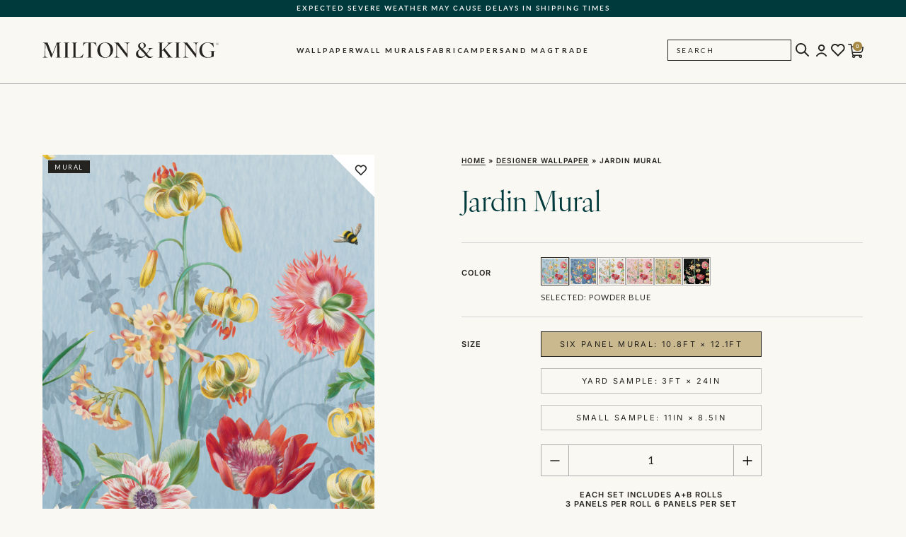

--- FILE ---
content_type: text/html; charset=UTF-8
request_url: https://www.miltonandking.com/product/jardin-mural/
body_size: 81581
content:
<!DOCTYPE html>
<html lang="en-US">
	<head>
		<meta charset="UTF-8"><script type="text/javascript">(window.NREUM||(NREUM={})).init={ajax:{deny_list:["bam.nr-data.net"]},feature_flags:["soft_nav"]};(window.NREUM||(NREUM={})).loader_config={licenseKey:"NRJS-5721cbf6a314e1f31f6",applicationID:"869201747",browserID:"869201897"};;/*! For license information please see nr-loader-rum-1.307.0.min.js.LICENSE.txt */
(()=>{var e,t,r={163:(e,t,r)=>{"use strict";r.d(t,{j:()=>E});var n=r(384),i=r(1741);var a=r(2555);r(860).K7.genericEvents;const s="experimental.resources",o="register",c=e=>{if(!e||"string"!=typeof e)return!1;try{document.createDocumentFragment().querySelector(e)}catch{return!1}return!0};var d=r(2614),u=r(944),l=r(8122);const f="[data-nr-mask]",g=e=>(0,l.a)(e,(()=>{const e={feature_flags:[],experimental:{allow_registered_children:!1,resources:!1},mask_selector:"*",block_selector:"[data-nr-block]",mask_input_options:{color:!1,date:!1,"datetime-local":!1,email:!1,month:!1,number:!1,range:!1,search:!1,tel:!1,text:!1,time:!1,url:!1,week:!1,textarea:!1,select:!1,password:!0}};return{ajax:{deny_list:void 0,block_internal:!0,enabled:!0,autoStart:!0},api:{get allow_registered_children(){return e.feature_flags.includes(o)||e.experimental.allow_registered_children},set allow_registered_children(t){e.experimental.allow_registered_children=t},duplicate_registered_data:!1},browser_consent_mode:{enabled:!1},distributed_tracing:{enabled:void 0,exclude_newrelic_header:void 0,cors_use_newrelic_header:void 0,cors_use_tracecontext_headers:void 0,allowed_origins:void 0},get feature_flags(){return e.feature_flags},set feature_flags(t){e.feature_flags=t},generic_events:{enabled:!0,autoStart:!0},harvest:{interval:30},jserrors:{enabled:!0,autoStart:!0},logging:{enabled:!0,autoStart:!0},metrics:{enabled:!0,autoStart:!0},obfuscate:void 0,page_action:{enabled:!0},page_view_event:{enabled:!0,autoStart:!0},page_view_timing:{enabled:!0,autoStart:!0},performance:{capture_marks:!1,capture_measures:!1,capture_detail:!0,resources:{get enabled(){return e.feature_flags.includes(s)||e.experimental.resources},set enabled(t){e.experimental.resources=t},asset_types:[],first_party_domains:[],ignore_newrelic:!0}},privacy:{cookies_enabled:!0},proxy:{assets:void 0,beacon:void 0},session:{expiresMs:d.wk,inactiveMs:d.BB},session_replay:{autoStart:!0,enabled:!1,preload:!1,sampling_rate:10,error_sampling_rate:100,collect_fonts:!1,inline_images:!1,fix_stylesheets:!0,mask_all_inputs:!0,get mask_text_selector(){return e.mask_selector},set mask_text_selector(t){c(t)?e.mask_selector="".concat(t,",").concat(f):""===t||null===t?e.mask_selector=f:(0,u.R)(5,t)},get block_class(){return"nr-block"},get ignore_class(){return"nr-ignore"},get mask_text_class(){return"nr-mask"},get block_selector(){return e.block_selector},set block_selector(t){c(t)?e.block_selector+=",".concat(t):""!==t&&(0,u.R)(6,t)},get mask_input_options(){return e.mask_input_options},set mask_input_options(t){t&&"object"==typeof t?e.mask_input_options={...t,password:!0}:(0,u.R)(7,t)}},session_trace:{enabled:!0,autoStart:!0},soft_navigations:{enabled:!0,autoStart:!0},spa:{enabled:!0,autoStart:!0},ssl:void 0,user_actions:{enabled:!0,elementAttributes:["id","className","tagName","type"]}}})());var p=r(6154),m=r(9324);let h=0;const v={buildEnv:m.F3,distMethod:m.Xs,version:m.xv,originTime:p.WN},b={consented:!1},y={appMetadata:{},get consented(){return this.session?.state?.consent||b.consented},set consented(e){b.consented=e},customTransaction:void 0,denyList:void 0,disabled:!1,harvester:void 0,isolatedBacklog:!1,isRecording:!1,loaderType:void 0,maxBytes:3e4,obfuscator:void 0,onerror:void 0,ptid:void 0,releaseIds:{},session:void 0,timeKeeper:void 0,registeredEntities:[],jsAttributesMetadata:{bytes:0},get harvestCount(){return++h}},_=e=>{const t=(0,l.a)(e,y),r=Object.keys(v).reduce((e,t)=>(e[t]={value:v[t],writable:!1,configurable:!0,enumerable:!0},e),{});return Object.defineProperties(t,r)};var w=r(5701);const x=e=>{const t=e.startsWith("http");e+="/",r.p=t?e:"https://"+e};var R=r(7836),k=r(3241);const A={accountID:void 0,trustKey:void 0,agentID:void 0,licenseKey:void 0,applicationID:void 0,xpid:void 0},S=e=>(0,l.a)(e,A),T=new Set;function E(e,t={},r,s){let{init:o,info:c,loader_config:d,runtime:u={},exposed:l=!0}=t;if(!c){const e=(0,n.pV)();o=e.init,c=e.info,d=e.loader_config}e.init=g(o||{}),e.loader_config=S(d||{}),c.jsAttributes??={},p.bv&&(c.jsAttributes.isWorker=!0),e.info=(0,a.D)(c);const f=e.init,m=[c.beacon,c.errorBeacon];T.has(e.agentIdentifier)||(f.proxy.assets&&(x(f.proxy.assets),m.push(f.proxy.assets)),f.proxy.beacon&&m.push(f.proxy.beacon),e.beacons=[...m],function(e){const t=(0,n.pV)();Object.getOwnPropertyNames(i.W.prototype).forEach(r=>{const n=i.W.prototype[r];if("function"!=typeof n||"constructor"===n)return;let a=t[r];e[r]&&!1!==e.exposed&&"micro-agent"!==e.runtime?.loaderType&&(t[r]=(...t)=>{const n=e[r](...t);return a?a(...t):n})})}(e),(0,n.US)("activatedFeatures",w.B)),u.denyList=[...f.ajax.deny_list||[],...f.ajax.block_internal?m:[]],u.ptid=e.agentIdentifier,u.loaderType=r,e.runtime=_(u),T.has(e.agentIdentifier)||(e.ee=R.ee.get(e.agentIdentifier),e.exposed=l,(0,k.W)({agentIdentifier:e.agentIdentifier,drained:!!w.B?.[e.agentIdentifier],type:"lifecycle",name:"initialize",feature:void 0,data:e.config})),T.add(e.agentIdentifier)}},384:(e,t,r)=>{"use strict";r.d(t,{NT:()=>s,US:()=>u,Zm:()=>o,bQ:()=>d,dV:()=>c,pV:()=>l});var n=r(6154),i=r(1863),a=r(1910);const s={beacon:"bam.nr-data.net",errorBeacon:"bam.nr-data.net"};function o(){return n.gm.NREUM||(n.gm.NREUM={}),void 0===n.gm.newrelic&&(n.gm.newrelic=n.gm.NREUM),n.gm.NREUM}function c(){let e=o();return e.o||(e.o={ST:n.gm.setTimeout,SI:n.gm.setImmediate||n.gm.setInterval,CT:n.gm.clearTimeout,XHR:n.gm.XMLHttpRequest,REQ:n.gm.Request,EV:n.gm.Event,PR:n.gm.Promise,MO:n.gm.MutationObserver,FETCH:n.gm.fetch,WS:n.gm.WebSocket},(0,a.i)(...Object.values(e.o))),e}function d(e,t){let r=o();r.initializedAgents??={},t.initializedAt={ms:(0,i.t)(),date:new Date},r.initializedAgents[e]=t}function u(e,t){o()[e]=t}function l(){return function(){let e=o();const t=e.info||{};e.info={beacon:s.beacon,errorBeacon:s.errorBeacon,...t}}(),function(){let e=o();const t=e.init||{};e.init={...t}}(),c(),function(){let e=o();const t=e.loader_config||{};e.loader_config={...t}}(),o()}},782:(e,t,r)=>{"use strict";r.d(t,{T:()=>n});const n=r(860).K7.pageViewTiming},860:(e,t,r)=>{"use strict";r.d(t,{$J:()=>u,K7:()=>c,P3:()=>d,XX:()=>i,Yy:()=>o,df:()=>a,qY:()=>n,v4:()=>s});const n="events",i="jserrors",a="browser/blobs",s="rum",o="browser/logs",c={ajax:"ajax",genericEvents:"generic_events",jserrors:i,logging:"logging",metrics:"metrics",pageAction:"page_action",pageViewEvent:"page_view_event",pageViewTiming:"page_view_timing",sessionReplay:"session_replay",sessionTrace:"session_trace",softNav:"soft_navigations",spa:"spa"},d={[c.pageViewEvent]:1,[c.pageViewTiming]:2,[c.metrics]:3,[c.jserrors]:4,[c.spa]:5,[c.ajax]:6,[c.sessionTrace]:7,[c.softNav]:8,[c.sessionReplay]:9,[c.logging]:10,[c.genericEvents]:11},u={[c.pageViewEvent]:s,[c.pageViewTiming]:n,[c.ajax]:n,[c.spa]:n,[c.softNav]:n,[c.metrics]:i,[c.jserrors]:i,[c.sessionTrace]:a,[c.sessionReplay]:a,[c.logging]:o,[c.genericEvents]:"ins"}},944:(e,t,r)=>{"use strict";r.d(t,{R:()=>i});var n=r(3241);function i(e,t){"function"==typeof console.debug&&(console.debug("New Relic Warning: https://github.com/newrelic/newrelic-browser-agent/blob/main/docs/warning-codes.md#".concat(e),t),(0,n.W)({agentIdentifier:null,drained:null,type:"data",name:"warn",feature:"warn",data:{code:e,secondary:t}}))}},1687:(e,t,r)=>{"use strict";r.d(t,{Ak:()=>d,Ze:()=>f,x3:()=>u});var n=r(3241),i=r(7836),a=r(3606),s=r(860),o=r(2646);const c={};function d(e,t){const r={staged:!1,priority:s.P3[t]||0};l(e),c[e].get(t)||c[e].set(t,r)}function u(e,t){e&&c[e]&&(c[e].get(t)&&c[e].delete(t),p(e,t,!1),c[e].size&&g(e))}function l(e){if(!e)throw new Error("agentIdentifier required");c[e]||(c[e]=new Map)}function f(e="",t="feature",r=!1){if(l(e),!e||!c[e].get(t)||r)return p(e,t);c[e].get(t).staged=!0,g(e)}function g(e){const t=Array.from(c[e]);t.every(([e,t])=>t.staged)&&(t.sort((e,t)=>e[1].priority-t[1].priority),t.forEach(([t])=>{c[e].delete(t),p(e,t)}))}function p(e,t,r=!0){const s=e?i.ee.get(e):i.ee,c=a.i.handlers;if(!s.aborted&&s.backlog&&c){if((0,n.W)({agentIdentifier:e,type:"lifecycle",name:"drain",feature:t}),r){const e=s.backlog[t],r=c[t];if(r){for(let t=0;e&&t<e.length;++t)m(e[t],r);Object.entries(r).forEach(([e,t])=>{Object.values(t||{}).forEach(t=>{t[0]?.on&&t[0]?.context()instanceof o.y&&t[0].on(e,t[1])})})}}s.isolatedBacklog||delete c[t],s.backlog[t]=null,s.emit("drain-"+t,[])}}function m(e,t){var r=e[1];Object.values(t[r]||{}).forEach(t=>{var r=e[0];if(t[0]===r){var n=t[1],i=e[3],a=e[2];n.apply(i,a)}})}},1738:(e,t,r)=>{"use strict";r.d(t,{U:()=>g,Y:()=>f});var n=r(3241),i=r(9908),a=r(1863),s=r(944),o=r(5701),c=r(3969),d=r(8362),u=r(860),l=r(4261);function f(e,t,r,a){const f=a||r;!f||f[e]&&f[e]!==d.d.prototype[e]||(f[e]=function(){(0,i.p)(c.xV,["API/"+e+"/called"],void 0,u.K7.metrics,r.ee),(0,n.W)({agentIdentifier:r.agentIdentifier,drained:!!o.B?.[r.agentIdentifier],type:"data",name:"api",feature:l.Pl+e,data:{}});try{return t.apply(this,arguments)}catch(e){(0,s.R)(23,e)}})}function g(e,t,r,n,s){const o=e.info;null===r?delete o.jsAttributes[t]:o.jsAttributes[t]=r,(s||null===r)&&(0,i.p)(l.Pl+n,[(0,a.t)(),t,r],void 0,"session",e.ee)}},1741:(e,t,r)=>{"use strict";r.d(t,{W:()=>a});var n=r(944),i=r(4261);class a{#e(e,...t){if(this[e]!==a.prototype[e])return this[e](...t);(0,n.R)(35,e)}addPageAction(e,t){return this.#e(i.hG,e,t)}register(e){return this.#e(i.eY,e)}recordCustomEvent(e,t){return this.#e(i.fF,e,t)}setPageViewName(e,t){return this.#e(i.Fw,e,t)}setCustomAttribute(e,t,r){return this.#e(i.cD,e,t,r)}noticeError(e,t){return this.#e(i.o5,e,t)}setUserId(e,t=!1){return this.#e(i.Dl,e,t)}setApplicationVersion(e){return this.#e(i.nb,e)}setErrorHandler(e){return this.#e(i.bt,e)}addRelease(e,t){return this.#e(i.k6,e,t)}log(e,t){return this.#e(i.$9,e,t)}start(){return this.#e(i.d3)}finished(e){return this.#e(i.BL,e)}recordReplay(){return this.#e(i.CH)}pauseReplay(){return this.#e(i.Tb)}addToTrace(e){return this.#e(i.U2,e)}setCurrentRouteName(e){return this.#e(i.PA,e)}interaction(e){return this.#e(i.dT,e)}wrapLogger(e,t,r){return this.#e(i.Wb,e,t,r)}measure(e,t){return this.#e(i.V1,e,t)}consent(e){return this.#e(i.Pv,e)}}},1863:(e,t,r)=>{"use strict";function n(){return Math.floor(performance.now())}r.d(t,{t:()=>n})},1910:(e,t,r)=>{"use strict";r.d(t,{i:()=>a});var n=r(944);const i=new Map;function a(...e){return e.every(e=>{if(i.has(e))return i.get(e);const t="function"==typeof e?e.toString():"",r=t.includes("[native code]"),a=t.includes("nrWrapper");return r||a||(0,n.R)(64,e?.name||t),i.set(e,r),r})}},2555:(e,t,r)=>{"use strict";r.d(t,{D:()=>o,f:()=>s});var n=r(384),i=r(8122);const a={beacon:n.NT.beacon,errorBeacon:n.NT.errorBeacon,licenseKey:void 0,applicationID:void 0,sa:void 0,queueTime:void 0,applicationTime:void 0,ttGuid:void 0,user:void 0,account:void 0,product:void 0,extra:void 0,jsAttributes:{},userAttributes:void 0,atts:void 0,transactionName:void 0,tNamePlain:void 0};function s(e){try{return!!e.licenseKey&&!!e.errorBeacon&&!!e.applicationID}catch(e){return!1}}const o=e=>(0,i.a)(e,a)},2614:(e,t,r)=>{"use strict";r.d(t,{BB:()=>s,H3:()=>n,g:()=>d,iL:()=>c,tS:()=>o,uh:()=>i,wk:()=>a});const n="NRBA",i="SESSION",a=144e5,s=18e5,o={STARTED:"session-started",PAUSE:"session-pause",RESET:"session-reset",RESUME:"session-resume",UPDATE:"session-update"},c={SAME_TAB:"same-tab",CROSS_TAB:"cross-tab"},d={OFF:0,FULL:1,ERROR:2}},2646:(e,t,r)=>{"use strict";r.d(t,{y:()=>n});class n{constructor(e){this.contextId=e}}},2843:(e,t,r)=>{"use strict";r.d(t,{G:()=>a,u:()=>i});var n=r(3878);function i(e,t=!1,r,i){(0,n.DD)("visibilitychange",function(){if(t)return void("hidden"===document.visibilityState&&e());e(document.visibilityState)},r,i)}function a(e,t,r){(0,n.sp)("pagehide",e,t,r)}},3241:(e,t,r)=>{"use strict";r.d(t,{W:()=>a});var n=r(6154);const i="newrelic";function a(e={}){try{n.gm.dispatchEvent(new CustomEvent(i,{detail:e}))}catch(e){}}},3606:(e,t,r)=>{"use strict";r.d(t,{i:()=>a});var n=r(9908);a.on=s;var i=a.handlers={};function a(e,t,r,a){s(a||n.d,i,e,t,r)}function s(e,t,r,i,a){a||(a="feature"),e||(e=n.d);var s=t[a]=t[a]||{};(s[r]=s[r]||[]).push([e,i])}},3878:(e,t,r)=>{"use strict";function n(e,t){return{capture:e,passive:!1,signal:t}}function i(e,t,r=!1,i){window.addEventListener(e,t,n(r,i))}function a(e,t,r=!1,i){document.addEventListener(e,t,n(r,i))}r.d(t,{DD:()=>a,jT:()=>n,sp:()=>i})},3969:(e,t,r)=>{"use strict";r.d(t,{TZ:()=>n,XG:()=>o,rs:()=>i,xV:()=>s,z_:()=>a});const n=r(860).K7.metrics,i="sm",a="cm",s="storeSupportabilityMetrics",o="storeEventMetrics"},4234:(e,t,r)=>{"use strict";r.d(t,{W:()=>a});var n=r(7836),i=r(1687);class a{constructor(e,t){this.agentIdentifier=e,this.ee=n.ee.get(e),this.featureName=t,this.blocked=!1}deregisterDrain(){(0,i.x3)(this.agentIdentifier,this.featureName)}}},4261:(e,t,r)=>{"use strict";r.d(t,{$9:()=>d,BL:()=>o,CH:()=>g,Dl:()=>_,Fw:()=>y,PA:()=>h,Pl:()=>n,Pv:()=>k,Tb:()=>l,U2:()=>a,V1:()=>R,Wb:()=>x,bt:()=>b,cD:()=>v,d3:()=>w,dT:()=>c,eY:()=>p,fF:()=>f,hG:()=>i,k6:()=>s,nb:()=>m,o5:()=>u});const n="api-",i="addPageAction",a="addToTrace",s="addRelease",o="finished",c="interaction",d="log",u="noticeError",l="pauseReplay",f="recordCustomEvent",g="recordReplay",p="register",m="setApplicationVersion",h="setCurrentRouteName",v="setCustomAttribute",b="setErrorHandler",y="setPageViewName",_="setUserId",w="start",x="wrapLogger",R="measure",k="consent"},5289:(e,t,r)=>{"use strict";r.d(t,{GG:()=>s,Qr:()=>c,sB:()=>o});var n=r(3878),i=r(6389);function a(){return"undefined"==typeof document||"complete"===document.readyState}function s(e,t){if(a())return e();const r=(0,i.J)(e),s=setInterval(()=>{a()&&(clearInterval(s),r())},500);(0,n.sp)("load",r,t)}function o(e){if(a())return e();(0,n.DD)("DOMContentLoaded",e)}function c(e){if(a())return e();(0,n.sp)("popstate",e)}},5607:(e,t,r)=>{"use strict";r.d(t,{W:()=>n});const n=(0,r(9566).bz)()},5701:(e,t,r)=>{"use strict";r.d(t,{B:()=>a,t:()=>s});var n=r(3241);const i=new Set,a={};function s(e,t){const r=t.agentIdentifier;a[r]??={},e&&"object"==typeof e&&(i.has(r)||(t.ee.emit("rumresp",[e]),a[r]=e,i.add(r),(0,n.W)({agentIdentifier:r,loaded:!0,drained:!0,type:"lifecycle",name:"load",feature:void 0,data:e})))}},6154:(e,t,r)=>{"use strict";r.d(t,{OF:()=>c,RI:()=>i,WN:()=>u,bv:()=>a,eN:()=>l,gm:()=>s,mw:()=>o,sb:()=>d});var n=r(1863);const i="undefined"!=typeof window&&!!window.document,a="undefined"!=typeof WorkerGlobalScope&&("undefined"!=typeof self&&self instanceof WorkerGlobalScope&&self.navigator instanceof WorkerNavigator||"undefined"!=typeof globalThis&&globalThis instanceof WorkerGlobalScope&&globalThis.navigator instanceof WorkerNavigator),s=i?window:"undefined"!=typeof WorkerGlobalScope&&("undefined"!=typeof self&&self instanceof WorkerGlobalScope&&self||"undefined"!=typeof globalThis&&globalThis instanceof WorkerGlobalScope&&globalThis),o=Boolean("hidden"===s?.document?.visibilityState),c=/iPad|iPhone|iPod/.test(s.navigator?.userAgent),d=c&&"undefined"==typeof SharedWorker,u=((()=>{const e=s.navigator?.userAgent?.match(/Firefox[/\s](\d+\.\d+)/);Array.isArray(e)&&e.length>=2&&e[1]})(),Date.now()-(0,n.t)()),l=()=>"undefined"!=typeof PerformanceNavigationTiming&&s?.performance?.getEntriesByType("navigation")?.[0]?.responseStart},6389:(e,t,r)=>{"use strict";function n(e,t=500,r={}){const n=r?.leading||!1;let i;return(...r)=>{n&&void 0===i&&(e.apply(this,r),i=setTimeout(()=>{i=clearTimeout(i)},t)),n||(clearTimeout(i),i=setTimeout(()=>{e.apply(this,r)},t))}}function i(e){let t=!1;return(...r)=>{t||(t=!0,e.apply(this,r))}}r.d(t,{J:()=>i,s:()=>n})},6630:(e,t,r)=>{"use strict";r.d(t,{T:()=>n});const n=r(860).K7.pageViewEvent},7699:(e,t,r)=>{"use strict";r.d(t,{It:()=>a,KC:()=>o,No:()=>i,qh:()=>s});var n=r(860);const i=16e3,a=1e6,s="SESSION_ERROR",o={[n.K7.logging]:!0,[n.K7.genericEvents]:!1,[n.K7.jserrors]:!1,[n.K7.ajax]:!1}},7836:(e,t,r)=>{"use strict";r.d(t,{P:()=>o,ee:()=>c});var n=r(384),i=r(8990),a=r(2646),s=r(5607);const o="nr@context:".concat(s.W),c=function e(t,r){var n={},s={},u={},l=!1;try{l=16===r.length&&d.initializedAgents?.[r]?.runtime.isolatedBacklog}catch(e){}var f={on:p,addEventListener:p,removeEventListener:function(e,t){var r=n[e];if(!r)return;for(var i=0;i<r.length;i++)r[i]===t&&r.splice(i,1)},emit:function(e,r,n,i,a){!1!==a&&(a=!0);if(c.aborted&&!i)return;t&&a&&t.emit(e,r,n);var o=g(n);m(e).forEach(e=>{e.apply(o,r)});var d=v()[s[e]];d&&d.push([f,e,r,o]);return o},get:h,listeners:m,context:g,buffer:function(e,t){const r=v();if(t=t||"feature",f.aborted)return;Object.entries(e||{}).forEach(([e,n])=>{s[n]=t,t in r||(r[t]=[])})},abort:function(){f._aborted=!0,Object.keys(f.backlog).forEach(e=>{delete f.backlog[e]})},isBuffering:function(e){return!!v()[s[e]]},debugId:r,backlog:l?{}:t&&"object"==typeof t.backlog?t.backlog:{},isolatedBacklog:l};return Object.defineProperty(f,"aborted",{get:()=>{let e=f._aborted||!1;return e||(t&&(e=t.aborted),e)}}),f;function g(e){return e&&e instanceof a.y?e:e?(0,i.I)(e,o,()=>new a.y(o)):new a.y(o)}function p(e,t){n[e]=m(e).concat(t)}function m(e){return n[e]||[]}function h(t){return u[t]=u[t]||e(f,t)}function v(){return f.backlog}}(void 0,"globalEE"),d=(0,n.Zm)();d.ee||(d.ee=c)},8122:(e,t,r)=>{"use strict";r.d(t,{a:()=>i});var n=r(944);function i(e,t){try{if(!e||"object"!=typeof e)return(0,n.R)(3);if(!t||"object"!=typeof t)return(0,n.R)(4);const r=Object.create(Object.getPrototypeOf(t),Object.getOwnPropertyDescriptors(t)),a=0===Object.keys(r).length?e:r;for(let s in a)if(void 0!==e[s])try{if(null===e[s]){r[s]=null;continue}Array.isArray(e[s])&&Array.isArray(t[s])?r[s]=Array.from(new Set([...e[s],...t[s]])):"object"==typeof e[s]&&"object"==typeof t[s]?r[s]=i(e[s],t[s]):r[s]=e[s]}catch(e){r[s]||(0,n.R)(1,e)}return r}catch(e){(0,n.R)(2,e)}}},8362:(e,t,r)=>{"use strict";r.d(t,{d:()=>a});var n=r(9566),i=r(1741);class a extends i.W{agentIdentifier=(0,n.LA)(16)}},8374:(e,t,r)=>{r.nc=(()=>{try{return document?.currentScript?.nonce}catch(e){}return""})()},8990:(e,t,r)=>{"use strict";r.d(t,{I:()=>i});var n=Object.prototype.hasOwnProperty;function i(e,t,r){if(n.call(e,t))return e[t];var i=r();if(Object.defineProperty&&Object.keys)try{return Object.defineProperty(e,t,{value:i,writable:!0,enumerable:!1}),i}catch(e){}return e[t]=i,i}},9324:(e,t,r)=>{"use strict";r.d(t,{F3:()=>i,Xs:()=>a,xv:()=>n});const n="1.307.0",i="PROD",a="CDN"},9566:(e,t,r)=>{"use strict";r.d(t,{LA:()=>o,bz:()=>s});var n=r(6154);const i="xxxxxxxx-xxxx-4xxx-yxxx-xxxxxxxxxxxx";function a(e,t){return e?15&e[t]:16*Math.random()|0}function s(){const e=n.gm?.crypto||n.gm?.msCrypto;let t,r=0;return e&&e.getRandomValues&&(t=e.getRandomValues(new Uint8Array(30))),i.split("").map(e=>"x"===e?a(t,r++).toString(16):"y"===e?(3&a()|8).toString(16):e).join("")}function o(e){const t=n.gm?.crypto||n.gm?.msCrypto;let r,i=0;t&&t.getRandomValues&&(r=t.getRandomValues(new Uint8Array(e)));const s=[];for(var o=0;o<e;o++)s.push(a(r,i++).toString(16));return s.join("")}},9908:(e,t,r)=>{"use strict";r.d(t,{d:()=>n,p:()=>i});var n=r(7836).ee.get("handle");function i(e,t,r,i,a){a?(a.buffer([e],i),a.emit(e,t,r)):(n.buffer([e],i),n.emit(e,t,r))}}},n={};function i(e){var t=n[e];if(void 0!==t)return t.exports;var a=n[e]={exports:{}};return r[e](a,a.exports,i),a.exports}i.m=r,i.d=(e,t)=>{for(var r in t)i.o(t,r)&&!i.o(e,r)&&Object.defineProperty(e,r,{enumerable:!0,get:t[r]})},i.f={},i.e=e=>Promise.all(Object.keys(i.f).reduce((t,r)=>(i.f[r](e,t),t),[])),i.u=e=>"nr-rum-1.307.0.min.js",i.o=(e,t)=>Object.prototype.hasOwnProperty.call(e,t),e={},t="NRBA-1.307.0.PROD:",i.l=(r,n,a,s)=>{if(e[r])e[r].push(n);else{var o,c;if(void 0!==a)for(var d=document.getElementsByTagName("script"),u=0;u<d.length;u++){var l=d[u];if(l.getAttribute("src")==r||l.getAttribute("data-webpack")==t+a){o=l;break}}if(!o){c=!0;var f={296:"sha512-3EXXyZqgAupfCzApe8jx8MLgGn3TbzhyI1Jve2HiIeHZU3eYpQT4hF0fMRkBBDdQT8+b9YmzmeYUZ4Q/8KBSNg=="};(o=document.createElement("script")).charset="utf-8",i.nc&&o.setAttribute("nonce",i.nc),o.setAttribute("data-webpack",t+a),o.src=r,0!==o.src.indexOf(window.location.origin+"/")&&(o.crossOrigin="anonymous"),f[s]&&(o.integrity=f[s])}e[r]=[n];var g=(t,n)=>{o.onerror=o.onload=null,clearTimeout(p);var i=e[r];if(delete e[r],o.parentNode&&o.parentNode.removeChild(o),i&&i.forEach(e=>e(n)),t)return t(n)},p=setTimeout(g.bind(null,void 0,{type:"timeout",target:o}),12e4);o.onerror=g.bind(null,o.onerror),o.onload=g.bind(null,o.onload),c&&document.head.appendChild(o)}},i.r=e=>{"undefined"!=typeof Symbol&&Symbol.toStringTag&&Object.defineProperty(e,Symbol.toStringTag,{value:"Module"}),Object.defineProperty(e,"__esModule",{value:!0})},i.p="https://js-agent.newrelic.com/",(()=>{var e={374:0,840:0};i.f.j=(t,r)=>{var n=i.o(e,t)?e[t]:void 0;if(0!==n)if(n)r.push(n[2]);else{var a=new Promise((r,i)=>n=e[t]=[r,i]);r.push(n[2]=a);var s=i.p+i.u(t),o=new Error;i.l(s,r=>{if(i.o(e,t)&&(0!==(n=e[t])&&(e[t]=void 0),n)){var a=r&&("load"===r.type?"missing":r.type),s=r&&r.target&&r.target.src;o.message="Loading chunk "+t+" failed: ("+a+": "+s+")",o.name="ChunkLoadError",o.type=a,o.request=s,n[1](o)}},"chunk-"+t,t)}};var t=(t,r)=>{var n,a,[s,o,c]=r,d=0;if(s.some(t=>0!==e[t])){for(n in o)i.o(o,n)&&(i.m[n]=o[n]);if(c)c(i)}for(t&&t(r);d<s.length;d++)a=s[d],i.o(e,a)&&e[a]&&e[a][0](),e[a]=0},r=self["webpackChunk:NRBA-1.307.0.PROD"]=self["webpackChunk:NRBA-1.307.0.PROD"]||[];r.forEach(t.bind(null,0)),r.push=t.bind(null,r.push.bind(r))})(),(()=>{"use strict";i(8374);var e=i(8362),t=i(860);const r=Object.values(t.K7);var n=i(163);var a=i(9908),s=i(1863),o=i(4261),c=i(1738);var d=i(1687),u=i(4234),l=i(5289),f=i(6154),g=i(944),p=i(384);const m=e=>f.RI&&!0===e?.privacy.cookies_enabled;function h(e){return!!(0,p.dV)().o.MO&&m(e)&&!0===e?.session_trace.enabled}var v=i(6389),b=i(7699);class y extends u.W{constructor(e,t){super(e.agentIdentifier,t),this.agentRef=e,this.abortHandler=void 0,this.featAggregate=void 0,this.loadedSuccessfully=void 0,this.onAggregateImported=new Promise(e=>{this.loadedSuccessfully=e}),this.deferred=Promise.resolve(),!1===e.init[this.featureName].autoStart?this.deferred=new Promise((t,r)=>{this.ee.on("manual-start-all",(0,v.J)(()=>{(0,d.Ak)(e.agentIdentifier,this.featureName),t()}))}):(0,d.Ak)(e.agentIdentifier,t)}importAggregator(e,t,r={}){if(this.featAggregate)return;const n=async()=>{let n;await this.deferred;try{if(m(e.init)){const{setupAgentSession:t}=await i.e(296).then(i.bind(i,3305));n=t(e)}}catch(e){(0,g.R)(20,e),this.ee.emit("internal-error",[e]),(0,a.p)(b.qh,[e],void 0,this.featureName,this.ee)}try{if(!this.#t(this.featureName,n,e.init))return(0,d.Ze)(this.agentIdentifier,this.featureName),void this.loadedSuccessfully(!1);const{Aggregate:i}=await t();this.featAggregate=new i(e,r),e.runtime.harvester.initializedAggregates.push(this.featAggregate),this.loadedSuccessfully(!0)}catch(e){(0,g.R)(34,e),this.abortHandler?.(),(0,d.Ze)(this.agentIdentifier,this.featureName,!0),this.loadedSuccessfully(!1),this.ee&&this.ee.abort()}};f.RI?(0,l.GG)(()=>n(),!0):n()}#t(e,r,n){if(this.blocked)return!1;switch(e){case t.K7.sessionReplay:return h(n)&&!!r;case t.K7.sessionTrace:return!!r;default:return!0}}}var _=i(6630),w=i(2614),x=i(3241);class R extends y{static featureName=_.T;constructor(e){var t;super(e,_.T),this.setupInspectionEvents(e.agentIdentifier),t=e,(0,c.Y)(o.Fw,function(e,r){"string"==typeof e&&("/"!==e.charAt(0)&&(e="/"+e),t.runtime.customTransaction=(r||"http://custom.transaction")+e,(0,a.p)(o.Pl+o.Fw,[(0,s.t)()],void 0,void 0,t.ee))},t),this.importAggregator(e,()=>i.e(296).then(i.bind(i,3943)))}setupInspectionEvents(e){const t=(t,r)=>{t&&(0,x.W)({agentIdentifier:e,timeStamp:t.timeStamp,loaded:"complete"===t.target.readyState,type:"window",name:r,data:t.target.location+""})};(0,l.sB)(e=>{t(e,"DOMContentLoaded")}),(0,l.GG)(e=>{t(e,"load")}),(0,l.Qr)(e=>{t(e,"navigate")}),this.ee.on(w.tS.UPDATE,(t,r)=>{(0,x.W)({agentIdentifier:e,type:"lifecycle",name:"session",data:r})})}}class k extends e.d{constructor(e){var t;(super(),f.gm)?(this.features={},(0,p.bQ)(this.agentIdentifier,this),this.desiredFeatures=new Set(e.features||[]),this.desiredFeatures.add(R),(0,n.j)(this,e,e.loaderType||"agent"),t=this,(0,c.Y)(o.cD,function(e,r,n=!1){if("string"==typeof e){if(["string","number","boolean"].includes(typeof r)||null===r)return(0,c.U)(t,e,r,o.cD,n);(0,g.R)(40,typeof r)}else(0,g.R)(39,typeof e)},t),function(e){(0,c.Y)(o.Dl,function(t,r=!1){if("string"!=typeof t&&null!==t)return void(0,g.R)(41,typeof t);const n=e.info.jsAttributes["enduser.id"];r&&null!=n&&n!==t?(0,a.p)(o.Pl+"setUserIdAndResetSession",[t],void 0,"session",e.ee):(0,c.U)(e,"enduser.id",t,o.Dl,!0)},e)}(this),function(e){(0,c.Y)(o.nb,function(t){if("string"==typeof t||null===t)return(0,c.U)(e,"application.version",t,o.nb,!1);(0,g.R)(42,typeof t)},e)}(this),function(e){(0,c.Y)(o.d3,function(){e.ee.emit("manual-start-all")},e)}(this),function(e){(0,c.Y)(o.Pv,function(t=!0){if("boolean"==typeof t){if((0,a.p)(o.Pl+o.Pv,[t],void 0,"session",e.ee),e.runtime.consented=t,t){const t=e.features.page_view_event;t.onAggregateImported.then(e=>{const r=t.featAggregate;e&&!r.sentRum&&r.sendRum()})}}else(0,g.R)(65,typeof t)},e)}(this),this.run()):(0,g.R)(21)}get config(){return{info:this.info,init:this.init,loader_config:this.loader_config,runtime:this.runtime}}get api(){return this}run(){try{const e=function(e){const t={};return r.forEach(r=>{t[r]=!!e[r]?.enabled}),t}(this.init),n=[...this.desiredFeatures];n.sort((e,r)=>t.P3[e.featureName]-t.P3[r.featureName]),n.forEach(r=>{if(!e[r.featureName]&&r.featureName!==t.K7.pageViewEvent)return;if(r.featureName===t.K7.spa)return void(0,g.R)(67);const n=function(e){switch(e){case t.K7.ajax:return[t.K7.jserrors];case t.K7.sessionTrace:return[t.K7.ajax,t.K7.pageViewEvent];case t.K7.sessionReplay:return[t.K7.sessionTrace];case t.K7.pageViewTiming:return[t.K7.pageViewEvent];default:return[]}}(r.featureName).filter(e=>!(e in this.features));n.length>0&&(0,g.R)(36,{targetFeature:r.featureName,missingDependencies:n}),this.features[r.featureName]=new r(this)})}catch(e){(0,g.R)(22,e);for(const e in this.features)this.features[e].abortHandler?.();const t=(0,p.Zm)();delete t.initializedAgents[this.agentIdentifier]?.features,delete this.sharedAggregator;return t.ee.get(this.agentIdentifier).abort(),!1}}}var A=i(2843),S=i(782);class T extends y{static featureName=S.T;constructor(e){super(e,S.T),f.RI&&((0,A.u)(()=>(0,a.p)("docHidden",[(0,s.t)()],void 0,S.T,this.ee),!0),(0,A.G)(()=>(0,a.p)("winPagehide",[(0,s.t)()],void 0,S.T,this.ee)),this.importAggregator(e,()=>i.e(296).then(i.bind(i,2117))))}}var E=i(3969);class I extends y{static featureName=E.TZ;constructor(e){super(e,E.TZ),f.RI&&document.addEventListener("securitypolicyviolation",e=>{(0,a.p)(E.xV,["Generic/CSPViolation/Detected"],void 0,this.featureName,this.ee)}),this.importAggregator(e,()=>i.e(296).then(i.bind(i,9623)))}}new k({features:[R,T,I],loaderType:"lite"})})()})();</script>
<script type="text/javascript">
/* <![CDATA[ */
var gform;gform||(document.addEventListener("gform_main_scripts_loaded",function(){gform.scriptsLoaded=!0}),document.addEventListener("gform/theme/scripts_loaded",function(){gform.themeScriptsLoaded=!0}),window.addEventListener("DOMContentLoaded",function(){gform.domLoaded=!0}),gform={domLoaded:!1,scriptsLoaded:!1,themeScriptsLoaded:!1,isFormEditor:()=>"function"==typeof InitializeEditor,callIfLoaded:function(o){return!(!gform.domLoaded||!gform.scriptsLoaded||!gform.themeScriptsLoaded&&!gform.isFormEditor()||(gform.isFormEditor()&&console.warn("The use of gform.initializeOnLoaded() is deprecated in the form editor context and will be removed in Gravity Forms 3.1."),o(),0))},initializeOnLoaded:function(o){gform.callIfLoaded(o)||(document.addEventListener("gform_main_scripts_loaded",()=>{gform.scriptsLoaded=!0,gform.callIfLoaded(o)}),document.addEventListener("gform/theme/scripts_loaded",()=>{gform.themeScriptsLoaded=!0,gform.callIfLoaded(o)}),window.addEventListener("DOMContentLoaded",()=>{gform.domLoaded=!0,gform.callIfLoaded(o)}))},hooks:{action:{},filter:{}},addAction:function(o,r,e,t){gform.addHook("action",o,r,e,t)},addFilter:function(o,r,e,t){gform.addHook("filter",o,r,e,t)},doAction:function(o){gform.doHook("action",o,arguments)},applyFilters:function(o){return gform.doHook("filter",o,arguments)},removeAction:function(o,r){gform.removeHook("action",o,r)},removeFilter:function(o,r,e){gform.removeHook("filter",o,r,e)},addHook:function(o,r,e,t,n){null==gform.hooks[o][r]&&(gform.hooks[o][r]=[]);var d=gform.hooks[o][r];null==n&&(n=r+"_"+d.length),gform.hooks[o][r].push({tag:n,callable:e,priority:t=null==t?10:t})},doHook:function(r,o,e){var t;if(e=Array.prototype.slice.call(e,1),null!=gform.hooks[r][o]&&((o=gform.hooks[r][o]).sort(function(o,r){return o.priority-r.priority}),o.forEach(function(o){"function"!=typeof(t=o.callable)&&(t=window[t]),"action"==r?t.apply(null,e):e[0]=t.apply(null,e)})),"filter"==r)return e[0]},removeHook:function(o,r,t,n){var e;null!=gform.hooks[o][r]&&(e=(e=gform.hooks[o][r]).filter(function(o,r,e){return!!(null!=n&&n!=o.tag||null!=t&&t!=o.priority)}),gform.hooks[o][r]=e)}});
/* ]]> */
</script>

		<meta name="viewport" content="width=device-width, initial-scale=1">
		<link rel="profile" href="https://gmpg.org/xfn/11">
						<script>document.documentElement.className = document.documentElement.className + ' yes-js js_active js'</script>
			<meta name='robots' content='index, follow, max-image-preview:large, max-snippet:-1, max-video-preview:-1' />

	<!-- This site is optimized with the Yoast SEO Premium plugin v26.6 (Yoast SEO v26.6) - https://yoast.com/wordpress/plugins/seo/ -->
	<title>Jardin Mural • Garden Flowers Mural • Milton &amp; King</title>
	<meta name="description" content="Immerse yourself in the breathtaking beauty of a garden in full bloom with the Jardin mural. Free Shipping! Proudly printed in America!" />
	<link rel="canonical" href="https://www.miltonandking.com/product/jardin-mural/" />
	<meta property="og:locale" content="en_US" />
	<meta property="og:type" content="product" />
	<meta property="og:title" content="Jardin Mural • Garden Flowers Mural • Milton &amp; King" />
	<meta property="og:description" content="Immerse yourself in the breathtaking beauty of a garden in full bloom with the Jardin mural. Free Shipping! Proudly printed in America!" />
	<meta property="og:url" content="https://www.miltonandking.com/product/jardin-mural/" />
	<meta property="og:site_name" content="Milton &amp; King" />
	<meta property="article:modified_time" content="2025-08-01T02:49:18+00:00" />
	<meta property="og:image" content="https://s29938.pcdn.co/wp-content/uploads/2023/08/KH158P-Jardin-PowderBlue-1.jpg" />
	<meta property="og:image:width" content="1100" />
	<meta property="og:image:height" content="1320" />
	<meta property="og:image:type" content="image/jpeg" /><meta property="og:image" content="https://s29938.pcdn.co/wp-content/uploads/2023/08/KH158P-Jardin-PowderBlue-3.jpg" />
	<meta property="og:image:width" content="1100" />
	<meta property="og:image:height" content="1320" />
	<meta property="og:image:type" content="image/jpeg" /><meta property="og:image" content="https://s29938.pcdn.co/wp-content/uploads/2023/08/KH158P-Jardin-PowderBlue-2.jpg" />
	<meta property="og:image:width" content="1100" />
	<meta property="og:image:height" content="1320" />
	<meta property="og:image:type" content="image/jpeg" /><meta property="og:image" content="https://s29938.pcdn.co/wp-content/uploads/2023/08/KH158P-Jardin-PowderPink-1.jpg" />
	<meta property="og:image:width" content="1100" />
	<meta property="og:image:height" content="1320" />
	<meta property="og:image:type" content="image/jpeg" /><meta property="og:image" content="https://s29938.pcdn.co/wp-content/uploads/2023/08/KH158P-Jardin-PowderPink-2.jpg" />
	<meta property="og:image:width" content="1100" />
	<meta property="og:image:height" content="1320" />
	<meta property="og:image:type" content="image/jpeg" /><meta property="og:image" content="https://s29938.pcdn.co/wp-content/uploads/2023/08/KH158P-Jardin-PowderPink-3.jpg" />
	<meta property="og:image:width" content="1100" />
	<meta property="og:image:height" content="1320" />
	<meta property="og:image:type" content="image/jpeg" /><meta property="og:image" content="https://s29938.pcdn.co/wp-content/uploads/2023/08/KH158P-Jardin-Night-1.jpg" />
	<meta property="og:image:width" content="1100" />
	<meta property="og:image:height" content="1320" />
	<meta property="og:image:type" content="image/jpeg" /><meta property="og:image" content="https://s29938.pcdn.co/wp-content/uploads/2023/08/KH158P-Jardin-Night-2.jpg" />
	<meta property="og:image:width" content="1100" />
	<meta property="og:image:height" content="1320" />
	<meta property="og:image:type" content="image/jpeg" /><meta property="og:image" content="https://s29938.pcdn.co/wp-content/uploads/2023/08/KH158P-Jardin-Night-3.jpg" />
	<meta property="og:image:width" content="1100" />
	<meta property="og:image:height" content="1320" />
	<meta property="og:image:type" content="image/jpeg" /><meta property="og:image" content="https://s29938.pcdn.co/wp-content/uploads/2023/08/KH158P-Jardin-Grey-1.jpg" />
	<meta property="og:image:width" content="1100" />
	<meta property="og:image:height" content="1320" />
	<meta property="og:image:type" content="image/jpeg" /><meta property="og:image" content="https://s29938.pcdn.co/wp-content/uploads/2023/08/KH158P-Jardin-Grey-2.jpg" />
	<meta property="og:image:width" content="1100" />
	<meta property="og:image:height" content="1320" />
	<meta property="og:image:type" content="image/jpeg" /><meta property="og:image" content="https://s29938.pcdn.co/wp-content/uploads/2023/08/KH158P-Jardin-Grey-3.jpg" />
	<meta property="og:image:width" content="1100" />
	<meta property="og:image:height" content="1320" />
	<meta property="og:image:type" content="image/jpeg" /><meta property="og:image" content="https://s29938.pcdn.co/wp-content/uploads/2023/08/KH158P-Jardin-Blue-1.jpg" />
	<meta property="og:image:width" content="1100" />
	<meta property="og:image:height" content="1320" />
	<meta property="og:image:type" content="image/jpeg" /><meta property="og:image" content="https://s29938.pcdn.co/wp-content/uploads/2023/08/KH158P-Jardin-Blue-2.jpg" />
	<meta property="og:image:width" content="1100" />
	<meta property="og:image:height" content="1320" />
	<meta property="og:image:type" content="image/jpeg" /><meta property="og:image" content="https://s29938.pcdn.co/wp-content/uploads/2023/08/KH158P-Jardin-Blue-3.jpg" />
	<meta property="og:image:width" content="1100" />
	<meta property="og:image:height" content="1320" />
	<meta property="og:image:type" content="image/jpeg" /><meta property="og:image" content="https://s29938.pcdn.co/wp-content/uploads/2023/08/KH158P-Jardin-Blue-4.jpg" />
	<meta property="og:image:width" content="1100" />
	<meta property="og:image:height" content="1320" />
	<meta property="og:image:type" content="image/jpeg" /><meta property="og:image" content="https://s29938.pcdn.co/wp-content/uploads/2023/08/KH158P-Jardin-Gold-1.jpg" />
	<meta property="og:image:width" content="1100" />
	<meta property="og:image:height" content="1320" />
	<meta property="og:image:type" content="image/jpeg" /><meta property="og:image" content="https://s29938.pcdn.co/wp-content/uploads/2023/08/KH158P-Jardin-Gold-2.jpg" />
	<meta property="og:image:width" content="1100" />
	<meta property="og:image:height" content="1320" />
	<meta property="og:image:type" content="image/jpeg" /><meta property="og:image" content="https://s29938.pcdn.co/wp-content/uploads/2023/08/KH158P-Jardin-Gold-3.jpg" />
	<meta property="og:image:width" content="1100" />
	<meta property="og:image:height" content="1320" />
	<meta property="og:image:type" content="image/jpeg" />
	<meta name="twitter:card" content="summary_large_image" />
	<meta name="twitter:title" content="Jardin Mural • Garden Flowers Mural • Milton &amp; King" />
	<meta name="twitter:description" content="Immerse yourself in the breathtaking beauty of a garden in full bloom with the Jardin mural. Free Shipping! Proudly printed in America!" />
	<meta name="twitter:site" content="@miltonandking" />
	<script type="application/ld+json" class="yoast-schema-graph">{"@context":"https://schema.org","@graph":[{"@type":["WebPage","ItemPage"],"@id":"https://www.miltonandking.com/product/jardin-mural/","url":"https://www.miltonandking.com/product/jardin-mural/","name":"Jardin Mural • Garden Flowers Mural • Milton & King","isPartOf":{"@id":"https://www.miltonandking.com/#website"},"primaryImageOfPage":{"@id":"https://www.miltonandking.com/product/jardin-mural/#primaryimage"},"image":{"@id":"https://www.miltonandking.com/product/jardin-mural/#primaryimage"},"thumbnailUrl":"https://s29938.pcdn.co/wp-content/uploads/2023/08/KH158P-Jardin-PowderBlue-1.jpg","description":"Immerse yourself in the breathtaking beauty of a garden in full bloom with the Jardin mural. Free Shipping! Proudly printed in America!","breadcrumb":{"@id":"https://www.miltonandking.com/product/jardin-mural/#breadcrumb"},"inLanguage":"en-US","potentialAction":{"@type":"BuyAction","target":"https://www.miltonandking.com/product/jardin-mural/"}},{"@type":"ImageObject","inLanguage":"en-US","@id":"https://www.miltonandking.com/product/jardin-mural/#primaryimage","url":"https://s29938.pcdn.co/wp-content/uploads/2023/08/KH158P-Jardin-PowderBlue-1.jpg","contentUrl":"https://s29938.pcdn.co/wp-content/uploads/2023/08/KH158P-Jardin-PowderBlue-1.jpg","width":1100,"height":1320,"caption":"Jardin Mural • Powder Blue • Swatch"},{"@type":"BreadcrumbList","@id":"https://www.miltonandking.com/product/jardin-mural/#breadcrumb","itemListElement":[{"@type":"ListItem","position":1,"name":"Home","item":"https://www.miltonandking.com/"},{"@type":"ListItem","position":2,"name":"Designer Wallpaper","item":"https://www.miltonandking.com/product-category/designer-wallpaper/"},{"@type":"ListItem","position":3,"name":"Jardin Mural"}]},{"@type":"WebSite","@id":"https://www.miltonandking.com/#website","url":"https://www.miltonandking.com/","name":"Milton &amp; King","description":"Your Vision, Our Craftsmanship.","publisher":{"@id":"https://www.miltonandking.com/#organization"},"potentialAction":[{"@type":"SearchAction","target":{"@type":"EntryPoint","urlTemplate":"https://www.miltonandking.com/?s={search_term_string}"},"query-input":{"@type":"PropertyValueSpecification","valueRequired":true,"valueName":"search_term_string"}}],"inLanguage":"en-US"},{"@type":"Organization","@id":"https://www.miltonandking.com/#organization","name":"Milton & King","url":"https://www.miltonandking.com/","logo":{"@type":"ImageObject","inLanguage":"en-US","@id":"https://www.miltonandking.com/#/schema/logo/image/","url":"https://s29938.pcdn.co/wp-content/uploads/2018/06/logo.svg","contentUrl":"https://s29938.pcdn.co/wp-content/uploads/2018/06/logo.svg","width":355,"height":52,"caption":"Milton & King"},"image":{"@id":"https://www.miltonandking.com/#/schema/logo/image/"},"sameAs":["https://www.facebook.com/miltonandking/","https://x.com/miltonandking","https://www.instagram.com/miltonandking/","https://www.linkedin.com/company/18134551","https://www.pinterest.com.au/miltonandking/","https://www.youtube.com/channel/UCaReSxEnBoJBjEouXGK66HA"]}]}</script>
	<meta property="product:brand" content="Kingdom Home" />
	<meta property="og:availability" content="instock" />
	<meta property="product:availability" content="instock" />
	<meta property="product:retailer_item_id" content="KH158P" />
	<meta property="product:condition" content="new" />
	<!-- / Yoast SEO Premium plugin. -->


<link rel='dns-prefetch' href='//static.klaviyo.com' />
<link rel='dns-prefetch' href='//www.dwin1.com' />
<link rel='dns-prefetch' href='//widget.reviews.io' />
<link rel='dns-prefetch' href='//capi-automation.s3.us-east-2.amazonaws.com' />
<link rel='dns-prefetch' href='//ajax.googleapis.com' />
<link rel='dns-prefetch' href='//use.typekit.net' />
<link rel='dns-prefetch' href='//maxcdn.bootstrapcdn.com' />
<link rel='dns-prefetch' href='//www.googletagmanager.com' />
<link rel='stylesheet' id='wp-block-library-css' href='https://www.miltonandking.com/wp-includes/css/dist/block-library/style.min.css?ver=6.8.3' type='text/css' media='all' />
<style id='safe-svg-svg-icon-style-inline-css' type='text/css'>
.safe-svg-cover{text-align:center}.safe-svg-cover .safe-svg-inside{display:inline-block;max-width:100%}.safe-svg-cover svg{fill:currentColor;height:100%;max-height:100%;max-width:100%;width:100%}

</style>
<link rel='stylesheet' id='wp-components-css' href='https://www.miltonandking.com/wp-includes/css/dist/components/style.min.css?ver=6.8.3' type='text/css' media='all' />
<link rel='stylesheet' id='wp-preferences-css' href='https://www.miltonandking.com/wp-includes/css/dist/preferences/style.min.css?ver=6.8.3' type='text/css' media='all' />
<link rel='stylesheet' id='wp-block-editor-css' href='https://www.miltonandking.com/wp-includes/css/dist/block-editor/style.min.css?ver=6.8.3' type='text/css' media='all' />
<link rel='stylesheet' id='popup-maker-block-library-style-css' href='https://www.miltonandking.com/wp-content/plugins/popup-maker/dist/packages/block-library-style.css?ver=dbea705cfafe089d65f1' type='text/css' media='all' />
<link rel='stylesheet' id='jquery-selectBox-css' href='https://www.miltonandking.com/wp-content/plugins/yith-woocommerce-wishlist/assets/css/jquery.selectBox.css?ver=1.2.0' type='text/css' media='all' />
<link rel='stylesheet' id='woocommerce_prettyPhoto_css-css' href='//www.miltonandking.com/wp-content/plugins/woocommerce/assets/css/prettyPhoto.css?ver=3.1.6' type='text/css' media='all' />
<link rel='stylesheet' id='yith-wcwl-main-css' href='https://www.miltonandking.com/wp-content/plugins/yith-woocommerce-wishlist/assets/css/style.css?ver=4.11.0' type='text/css' media='all' />
<style id='yith-wcwl-main-inline-css' type='text/css'>
 :root { --color-add-to-wishlist-background: #333333; --color-add-to-wishlist-text: #FFFFFF; --color-add-to-wishlist-border: #333333; --color-add-to-wishlist-background-hover: #333333; --color-add-to-wishlist-text-hover: #FFFFFF; --color-add-to-wishlist-border-hover: #333333; --rounded-corners-radius: 16px; --color-add-to-cart-background: #333333; --color-add-to-cart-text: #FFFFFF; --color-add-to-cart-border: #333333; --color-add-to-cart-background-hover: #4F4F4F; --color-add-to-cart-text-hover: #FFFFFF; --color-add-to-cart-border-hover: #4F4F4F; --add-to-cart-rounded-corners-radius: 16px; --color-button-style-1-background: #333333; --color-button-style-1-text: #FFFFFF; --color-button-style-1-border: #333333; --color-button-style-1-background-hover: #4F4F4F; --color-button-style-1-text-hover: #FFFFFF; --color-button-style-1-border-hover: #4F4F4F; --color-button-style-2-background: #333333; --color-button-style-2-text: #FFFFFF; --color-button-style-2-border: #333333; --color-button-style-2-background-hover: #4F4F4F; --color-button-style-2-text-hover: #FFFFFF; --color-button-style-2-border-hover: #4F4F4F; --color-wishlist-table-background: #FFFFFF; --color-wishlist-table-text: #6d6c6c; --color-wishlist-table-border: #FFFFFF; --color-headers-background: #F4F4F4; --color-share-button-color: #FFFFFF; --color-share-button-color-hover: #FFFFFF; --color-fb-button-background: #39599E; --color-fb-button-background-hover: #595A5A; --color-tw-button-background: #45AFE2; --color-tw-button-background-hover: #595A5A; --color-pr-button-background: #AB2E31; --color-pr-button-background-hover: #595A5A; --color-em-button-background: #FBB102; --color-em-button-background-hover: #595A5A; --color-wa-button-background: #00A901; --color-wa-button-background-hover: #595A5A; --feedback-duration: 3s } 
 :root { --color-add-to-wishlist-background: #333333; --color-add-to-wishlist-text: #FFFFFF; --color-add-to-wishlist-border: #333333; --color-add-to-wishlist-background-hover: #333333; --color-add-to-wishlist-text-hover: #FFFFFF; --color-add-to-wishlist-border-hover: #333333; --rounded-corners-radius: 16px; --color-add-to-cart-background: #333333; --color-add-to-cart-text: #FFFFFF; --color-add-to-cart-border: #333333; --color-add-to-cart-background-hover: #4F4F4F; --color-add-to-cart-text-hover: #FFFFFF; --color-add-to-cart-border-hover: #4F4F4F; --add-to-cart-rounded-corners-radius: 16px; --color-button-style-1-background: #333333; --color-button-style-1-text: #FFFFFF; --color-button-style-1-border: #333333; --color-button-style-1-background-hover: #4F4F4F; --color-button-style-1-text-hover: #FFFFFF; --color-button-style-1-border-hover: #4F4F4F; --color-button-style-2-background: #333333; --color-button-style-2-text: #FFFFFF; --color-button-style-2-border: #333333; --color-button-style-2-background-hover: #4F4F4F; --color-button-style-2-text-hover: #FFFFFF; --color-button-style-2-border-hover: #4F4F4F; --color-wishlist-table-background: #FFFFFF; --color-wishlist-table-text: #6d6c6c; --color-wishlist-table-border: #FFFFFF; --color-headers-background: #F4F4F4; --color-share-button-color: #FFFFFF; --color-share-button-color-hover: #FFFFFF; --color-fb-button-background: #39599E; --color-fb-button-background-hover: #595A5A; --color-tw-button-background: #45AFE2; --color-tw-button-background-hover: #595A5A; --color-pr-button-background: #AB2E31; --color-pr-button-background-hover: #595A5A; --color-em-button-background: #FBB102; --color-em-button-background-hover: #595A5A; --color-wa-button-background: #00A901; --color-wa-button-background-hover: #595A5A; --feedback-duration: 3s } 
</style>
<link rel='stylesheet' id='theme-block-styles-css' href='https://www.miltonandking.com/wp-content/themes/milton-king/css/blocks.css?ver=2.0' type='text/css' media='all' />
<style id='global-styles-inline-css' type='text/css'>
:root{--wp--preset--aspect-ratio--square: 1;--wp--preset--aspect-ratio--4-3: 4/3;--wp--preset--aspect-ratio--3-4: 3/4;--wp--preset--aspect-ratio--3-2: 3/2;--wp--preset--aspect-ratio--2-3: 2/3;--wp--preset--aspect-ratio--16-9: 16/9;--wp--preset--aspect-ratio--9-16: 9/16;--wp--preset--color--black: #000000;--wp--preset--color--cyan-bluish-gray: #abb8c3;--wp--preset--color--white: #ffffff;--wp--preset--color--pale-pink: #f78da7;--wp--preset--color--vivid-red: #cf2e2e;--wp--preset--color--luminous-vivid-orange: #ff6900;--wp--preset--color--luminous-vivid-amber: #fcb900;--wp--preset--color--light-green-cyan: #7bdcb5;--wp--preset--color--vivid-green-cyan: #00d084;--wp--preset--color--pale-cyan-blue: #8ed1fc;--wp--preset--color--vivid-cyan-blue: #0693e3;--wp--preset--color--vivid-purple: #9b51e0;--wp--preset--color--base: #FAF8F2;--wp--preset--color--contrast: #252320;--wp--preset--color--teal: #003A3D;--wp--preset--color--gold: #A68945;--wp--preset--color--light-gold: #CAB88F;--wp--preset--gradient--vivid-cyan-blue-to-vivid-purple: linear-gradient(135deg,rgba(6,147,227,1) 0%,rgb(155,81,224) 100%);--wp--preset--gradient--light-green-cyan-to-vivid-green-cyan: linear-gradient(135deg,rgb(122,220,180) 0%,rgb(0,208,130) 100%);--wp--preset--gradient--luminous-vivid-amber-to-luminous-vivid-orange: linear-gradient(135deg,rgba(252,185,0,1) 0%,rgba(255,105,0,1) 100%);--wp--preset--gradient--luminous-vivid-orange-to-vivid-red: linear-gradient(135deg,rgba(255,105,0,1) 0%,rgb(207,46,46) 100%);--wp--preset--gradient--very-light-gray-to-cyan-bluish-gray: linear-gradient(135deg,rgb(238,238,238) 0%,rgb(169,184,195) 100%);--wp--preset--gradient--cool-to-warm-spectrum: linear-gradient(135deg,rgb(74,234,220) 0%,rgb(151,120,209) 20%,rgb(207,42,186) 40%,rgb(238,44,130) 60%,rgb(251,105,98) 80%,rgb(254,248,76) 100%);--wp--preset--gradient--blush-light-purple: linear-gradient(135deg,rgb(255,206,236) 0%,rgb(152,150,240) 100%);--wp--preset--gradient--blush-bordeaux: linear-gradient(135deg,rgb(254,205,165) 0%,rgb(254,45,45) 50%,rgb(107,0,62) 100%);--wp--preset--gradient--luminous-dusk: linear-gradient(135deg,rgb(255,203,112) 0%,rgb(199,81,192) 50%,rgb(65,88,208) 100%);--wp--preset--gradient--pale-ocean: linear-gradient(135deg,rgb(255,245,203) 0%,rgb(182,227,212) 50%,rgb(51,167,181) 100%);--wp--preset--gradient--electric-grass: linear-gradient(135deg,rgb(202,248,128) 0%,rgb(113,206,126) 100%);--wp--preset--gradient--midnight: linear-gradient(135deg,rgb(2,3,129) 0%,rgb(40,116,252) 100%);--wp--preset--font-size--small: clamp(24px, 5vw, 30px);--wp--preset--font-size--medium: clamp(24px, 5vw, 40px);--wp--preset--font-size--large: clamp(24px, 5vw, 50px);--wp--preset--font-size--x-large: 42px;--wp--preset--font-size--extra-small: 21px;--wp--preset--font-size--extra-large: clamp(30px, 10vw, 60px);--wp--preset--font-size--extra-extra-large: 129px;--wp--preset--font-family--heading-font: "ivyora-display", serif;--wp--preset--font-family--body-font-lato: "Lato", sans-serif;--wp--preset--font-family--body-font-inter: "Inter", sans-serif;--wp--preset--spacing--20: 0.44rem;--wp--preset--spacing--30: 0.67rem;--wp--preset--spacing--40: 1rem;--wp--preset--spacing--50: 1.5rem;--wp--preset--spacing--60: 2.25rem;--wp--preset--spacing--70: 3.38rem;--wp--preset--spacing--80: 5.06rem;--wp--preset--spacing--xs: 16px;--wp--preset--spacing--s: 24px;--wp--preset--spacing--m: clamp(24px, 10vw, 52px);--wp--preset--spacing--l: clamp(34px, 10vw, 72px);--wp--preset--spacing--xl: clamp(52px, 10vw, 100px);--wp--preset--spacing--xxl: 244px;--wp--preset--shadow--natural: 6px 6px 9px rgba(0, 0, 0, 0.2);--wp--preset--shadow--deep: 12px 12px 50px rgba(0, 0, 0, 0.4);--wp--preset--shadow--sharp: 6px 6px 0px rgba(0, 0, 0, 0.2);--wp--preset--shadow--outlined: 6px 6px 0px -3px rgba(255, 255, 255, 1), 6px 6px rgba(0, 0, 0, 1);--wp--preset--shadow--crisp: 6px 6px 0px rgba(0, 0, 0, 1);}:root { --wp--style--global--content-size: 872px;--wp--style--global--wide-size: 1094px; }:where(body) { margin: 0; }.wp-site-blocks > .alignleft { float: left; margin-right: 2em; }.wp-site-blocks > .alignright { float: right; margin-left: 2em; }.wp-site-blocks > .aligncenter { justify-content: center; margin-left: auto; margin-right: auto; }:where(.wp-site-blocks) > * { margin-block-start: 24px; margin-block-end: 0; }:where(.wp-site-blocks) > :first-child { margin-block-start: 0; }:where(.wp-site-blocks) > :last-child { margin-block-end: 0; }:root { --wp--style--block-gap: 24px; }:root :where(.is-layout-flow) > :first-child{margin-block-start: 0;}:root :where(.is-layout-flow) > :last-child{margin-block-end: 0;}:root :where(.is-layout-flow) > *{margin-block-start: 24px;margin-block-end: 0;}:root :where(.is-layout-constrained) > :first-child{margin-block-start: 0;}:root :where(.is-layout-constrained) > :last-child{margin-block-end: 0;}:root :where(.is-layout-constrained) > *{margin-block-start: 24px;margin-block-end: 0;}:root :where(.is-layout-flex){gap: 24px;}:root :where(.is-layout-grid){gap: 24px;}.is-layout-flow > .alignleft{float: left;margin-inline-start: 0;margin-inline-end: 2em;}.is-layout-flow > .alignright{float: right;margin-inline-start: 2em;margin-inline-end: 0;}.is-layout-flow > .aligncenter{margin-left: auto !important;margin-right: auto !important;}.is-layout-constrained > .alignleft{float: left;margin-inline-start: 0;margin-inline-end: 2em;}.is-layout-constrained > .alignright{float: right;margin-inline-start: 2em;margin-inline-end: 0;}.is-layout-constrained > .aligncenter{margin-left: auto !important;margin-right: auto !important;}.is-layout-constrained > :where(:not(.alignleft):not(.alignright):not(.alignfull)){max-width: var(--wp--style--global--content-size);margin-left: auto !important;margin-right: auto !important;}.is-layout-constrained > .alignwide{max-width: var(--wp--style--global--wide-size);}body .is-layout-flex{display: flex;}.is-layout-flex{flex-wrap: wrap;align-items: center;}.is-layout-flex > :is(*, div){margin: 0;}body .is-layout-grid{display: grid;}.is-layout-grid > :is(*, div){margin: 0;}body{font-family: var(--wp--preset--font-family--body-font-lato);line-height: 2em;padding-top: 0px;padding-right: 0px;padding-bottom: 0px;padding-left: 0px;}a:where(:not(.wp-element-button)){text-decoration: underline;}:root :where(.wp-element-button, .wp-block-button__link){background-color: #32373c;border-width: 0;color: #fff;font-family: inherit;font-size: inherit;line-height: inherit;padding: calc(0.667em + 2px) calc(1.333em + 2px);text-decoration: none;}.has-black-color{color: var(--wp--preset--color--black) !important;}.has-cyan-bluish-gray-color{color: var(--wp--preset--color--cyan-bluish-gray) !important;}.has-white-color{color: var(--wp--preset--color--white) !important;}.has-pale-pink-color{color: var(--wp--preset--color--pale-pink) !important;}.has-vivid-red-color{color: var(--wp--preset--color--vivid-red) !important;}.has-luminous-vivid-orange-color{color: var(--wp--preset--color--luminous-vivid-orange) !important;}.has-luminous-vivid-amber-color{color: var(--wp--preset--color--luminous-vivid-amber) !important;}.has-light-green-cyan-color{color: var(--wp--preset--color--light-green-cyan) !important;}.has-vivid-green-cyan-color{color: var(--wp--preset--color--vivid-green-cyan) !important;}.has-pale-cyan-blue-color{color: var(--wp--preset--color--pale-cyan-blue) !important;}.has-vivid-cyan-blue-color{color: var(--wp--preset--color--vivid-cyan-blue) !important;}.has-vivid-purple-color{color: var(--wp--preset--color--vivid-purple) !important;}.has-base-color{color: var(--wp--preset--color--base) !important;}.has-contrast-color{color: var(--wp--preset--color--contrast) !important;}.has-teal-color{color: var(--wp--preset--color--teal) !important;}.has-gold-color{color: var(--wp--preset--color--gold) !important;}.has-light-gold-color{color: var(--wp--preset--color--light-gold) !important;}.has-black-background-color{background-color: var(--wp--preset--color--black) !important;}.has-cyan-bluish-gray-background-color{background-color: var(--wp--preset--color--cyan-bluish-gray) !important;}.has-white-background-color{background-color: var(--wp--preset--color--white) !important;}.has-pale-pink-background-color{background-color: var(--wp--preset--color--pale-pink) !important;}.has-vivid-red-background-color{background-color: var(--wp--preset--color--vivid-red) !important;}.has-luminous-vivid-orange-background-color{background-color: var(--wp--preset--color--luminous-vivid-orange) !important;}.has-luminous-vivid-amber-background-color{background-color: var(--wp--preset--color--luminous-vivid-amber) !important;}.has-light-green-cyan-background-color{background-color: var(--wp--preset--color--light-green-cyan) !important;}.has-vivid-green-cyan-background-color{background-color: var(--wp--preset--color--vivid-green-cyan) !important;}.has-pale-cyan-blue-background-color{background-color: var(--wp--preset--color--pale-cyan-blue) !important;}.has-vivid-cyan-blue-background-color{background-color: var(--wp--preset--color--vivid-cyan-blue) !important;}.has-vivid-purple-background-color{background-color: var(--wp--preset--color--vivid-purple) !important;}.has-base-background-color{background-color: var(--wp--preset--color--base) !important;}.has-contrast-background-color{background-color: var(--wp--preset--color--contrast) !important;}.has-teal-background-color{background-color: var(--wp--preset--color--teal) !important;}.has-gold-background-color{background-color: var(--wp--preset--color--gold) !important;}.has-light-gold-background-color{background-color: var(--wp--preset--color--light-gold) !important;}.has-black-border-color{border-color: var(--wp--preset--color--black) !important;}.has-cyan-bluish-gray-border-color{border-color: var(--wp--preset--color--cyan-bluish-gray) !important;}.has-white-border-color{border-color: var(--wp--preset--color--white) !important;}.has-pale-pink-border-color{border-color: var(--wp--preset--color--pale-pink) !important;}.has-vivid-red-border-color{border-color: var(--wp--preset--color--vivid-red) !important;}.has-luminous-vivid-orange-border-color{border-color: var(--wp--preset--color--luminous-vivid-orange) !important;}.has-luminous-vivid-amber-border-color{border-color: var(--wp--preset--color--luminous-vivid-amber) !important;}.has-light-green-cyan-border-color{border-color: var(--wp--preset--color--light-green-cyan) !important;}.has-vivid-green-cyan-border-color{border-color: var(--wp--preset--color--vivid-green-cyan) !important;}.has-pale-cyan-blue-border-color{border-color: var(--wp--preset--color--pale-cyan-blue) !important;}.has-vivid-cyan-blue-border-color{border-color: var(--wp--preset--color--vivid-cyan-blue) !important;}.has-vivid-purple-border-color{border-color: var(--wp--preset--color--vivid-purple) !important;}.has-base-border-color{border-color: var(--wp--preset--color--base) !important;}.has-contrast-border-color{border-color: var(--wp--preset--color--contrast) !important;}.has-teal-border-color{border-color: var(--wp--preset--color--teal) !important;}.has-gold-border-color{border-color: var(--wp--preset--color--gold) !important;}.has-light-gold-border-color{border-color: var(--wp--preset--color--light-gold) !important;}.has-vivid-cyan-blue-to-vivid-purple-gradient-background{background: var(--wp--preset--gradient--vivid-cyan-blue-to-vivid-purple) !important;}.has-light-green-cyan-to-vivid-green-cyan-gradient-background{background: var(--wp--preset--gradient--light-green-cyan-to-vivid-green-cyan) !important;}.has-luminous-vivid-amber-to-luminous-vivid-orange-gradient-background{background: var(--wp--preset--gradient--luminous-vivid-amber-to-luminous-vivid-orange) !important;}.has-luminous-vivid-orange-to-vivid-red-gradient-background{background: var(--wp--preset--gradient--luminous-vivid-orange-to-vivid-red) !important;}.has-very-light-gray-to-cyan-bluish-gray-gradient-background{background: var(--wp--preset--gradient--very-light-gray-to-cyan-bluish-gray) !important;}.has-cool-to-warm-spectrum-gradient-background{background: var(--wp--preset--gradient--cool-to-warm-spectrum) !important;}.has-blush-light-purple-gradient-background{background: var(--wp--preset--gradient--blush-light-purple) !important;}.has-blush-bordeaux-gradient-background{background: var(--wp--preset--gradient--blush-bordeaux) !important;}.has-luminous-dusk-gradient-background{background: var(--wp--preset--gradient--luminous-dusk) !important;}.has-pale-ocean-gradient-background{background: var(--wp--preset--gradient--pale-ocean) !important;}.has-electric-grass-gradient-background{background: var(--wp--preset--gradient--electric-grass) !important;}.has-midnight-gradient-background{background: var(--wp--preset--gradient--midnight) !important;}.has-small-font-size{font-size: var(--wp--preset--font-size--small) !important;}.has-medium-font-size{font-size: var(--wp--preset--font-size--medium) !important;}.has-large-font-size{font-size: var(--wp--preset--font-size--large) !important;}.has-x-large-font-size{font-size: var(--wp--preset--font-size--x-large) !important;}.has-extra-small-font-size{font-size: var(--wp--preset--font-size--extra-small) !important;}.has-extra-large-font-size{font-size: var(--wp--preset--font-size--extra-large) !important;}.has-extra-extra-large-font-size{font-size: var(--wp--preset--font-size--extra-extra-large) !important;}.has-heading-font-font-family{font-family: var(--wp--preset--font-family--heading-font) !important;}.has-body-font-lato-font-family{font-family: var(--wp--preset--font-family--body-font-lato) !important;}.has-body-font-inter-font-family{font-family: var(--wp--preset--font-family--body-font-inter) !important;}
:root :where(.wp-block-pullquote){font-size: 1.5em;line-height: 1.6;}
:root :where(.wp-block-heading){color: var(--wp--preset--color--teal);font-family: var(--wp--preset--font-family--heading-font);font-weight: 400;}
:root :where(p a:where(:not(.wp-element-button))){color: var(--wp--preset--color--contrast);}
:root :where(p a:where(:not(.wp-element-button)):hover){color: var(--wp--preset--color--gold);}
</style>
<link rel='stylesheet' id='woocommerce-conditional-product-fees-for-checkout-css' href='https://www.miltonandking.com/wp-content/plugins/woo-conditional-product-fees-for-checkout/public/css/woocommerce-conditional-product-fees-for-checkout-public.css?ver=4.3.2' type='text/css' media='all' />
<link rel='stylesheet' id='photoswipe-css' href='https://www.miltonandking.com/wp-content/plugins/woocommerce/assets/css/photoswipe/photoswipe.min.css?ver=10.3.7' type='text/css' media='all' />
<link rel='stylesheet' id='photoswipe-default-skin-css' href='https://www.miltonandking.com/wp-content/plugins/woocommerce/assets/css/photoswipe/default-skin/default-skin.min.css?ver=10.3.7' type='text/css' media='all' />
<style id='woocommerce-inline-inline-css' type='text/css'>
.woocommerce form .form-row .required { visibility: visible; }
</style>
<link rel='stylesheet' id='td-style-css' href='https://www.miltonandking.com/wp-content/themes/milton-king/style.css?ver=7648' type='text/css' media='all' />
<link rel='stylesheet' id='mak-custom-swatchbook-css' href='https://www.miltonandking.com/wp-content/plugins/mak-custom-swatchbook/public/css/mak-custom-swatchbook-public.css?ver=1752794259' type='text/css' media='all' />
<link rel='stylesheet' id='mak-lab-nouislider-css' href='https://www.miltonandking.com/wp-content/plugins/mak-lab/public/css/mak-lab-nouislider.css?ver=2.0.1' type='text/css' media='all' />
<link rel='stylesheet' id='mak-lab-css' href='https://www.miltonandking.com/wp-content/plugins/mak-lab/public/css/mak-lab-public.css?ver=1741832840' type='text/css' media='all' />
<link rel='stylesheet' id='metorik-css-css' href='https://www.miltonandking.com/wp-content/plugins/metorik-helper/assets/css/metorik.css?ver=2.0.10' type='text/css' media='all' />
<link rel='stylesheet' id='wc-sc-product-page-gift-form-css' href='https://www.miltonandking.com/wp-content/plugins/woocommerce-smart-coupons/assets/css/product-page-gift-form.min.css?ver=9.66.0' type='text/css' media='all' />
<link rel='stylesheet' id='mak-webfont-css' href='https://use.typekit.net/khk5eaf.css?ver=7648' type='text/css' media='all' />
<link rel='stylesheet' id='dflip-style-css' href='https://www.miltonandking.com/wp-content/plugins/dflip/assets/css/dflip.min.css?ver=2.4.13' type='text/css' media='all' />
<link rel='stylesheet' id='airwallex-css-css' href='https://www.miltonandking.com/wp-content/plugins/airwallex-online-payments-gateway/assets/css/airwallex-checkout.css?ver=1.29.0' type='text/css' media='all' />
<link rel='stylesheet' id='ywf_style-css' href='https://www.miltonandking.com/wp-content/plugins/yith-woocommerce-account-funds-premium/assets/css/ywf_frontend.css?ver=2.12.0' type='text/css' media='all' />
<script type="text/javascript" id="gtmkit-js-before" data-cfasync="false" data-nowprocket="" data-cookieconsent="ignore">
/* <![CDATA[ */
		window.gtmkit_settings = {"datalayer_name":"dataLayer","console_log":false,"wc":{"use_sku":true,"pid_prefix":"","add_shipping_info":{"config":1},"add_payment_info":{"config":1},"view_item":{"config":0},"view_item_list":{"config":0},"wishlist":false,"css_selectors":{"product_list_select_item":".products .product:not(.product-category) a:not(.add_to_cart_button.ajax_add_to_cart,.add_to_wishlist),.wc-block-grid__products li:not(.product-category) a:not(.add_to_cart_button.ajax_add_to_cart,.add_to_wishlist),.woocommerce-grouped-product-list-item__label a:not(.add_to_wishlist)","product_list_element":".product,.wc-block-grid__product","product_list_exclude":"","product_list_add_to_cart":".add_to_cart_button.ajax_add_to_cart:not(.single_add_to_cart_button)"},"text":{"wp-block-handpicked-products":"Handpicked Products","wp-block-product-best-sellers":"Best Sellers","wp-block-product-category":"Product Category","wp-block-product-new":"New Products","wp-block-product-on-sale":"Products On Sale","wp-block-products-by-attribute":"Products By Attribute","wp-block-product-tag":"Product Tag","wp-block-product-top-rated":"Top Rated Products","shipping-tier-not-found":"Shipping tier not found","payment-method-not-found":"Payment method not found"}}};
		window.gtmkit_data = {"wc":{"currency":"USD","is_cart":false,"is_checkout":false,"blocks":{}}};
		window.dataLayer = window.dataLayer || [];
				
/* ]]> */
</script>
<script type="text/javascript" src="https://ajax.googleapis.com/ajax/libs/jquery/3.7.1/jquery.min.js" id="jquery-js" data-wp-strategy="async"></script>
<script type="text/javascript" src="https://www.miltonandking.com/wp-content/plugins/woocommerce/assets/js/jquery-tiptip/jquery.tipTip.min.js?ver=10.3.7" id="jquery-tiptip-js"></script>
<script type="text/javascript" id="woocommerce-conditional-product-fees-for-checkout-js-extra">
/* <![CDATA[ */
var wcpfc_public_vars = {"fee_tooltip_data":[]};
/* ]]> */
</script>
<script type="text/javascript" src="https://www.miltonandking.com/wp-content/plugins/woo-conditional-product-fees-for-checkout/public/js/woocommerce-conditional-product-fees-for-checkout-public.js?ver=4.3.2" id="woocommerce-conditional-product-fees-for-checkout-js"></script>
<script type="text/javascript" src="https://www.miltonandking.com/wp-content/plugins/woocommerce/assets/js/jquery-blockui/jquery.blockUI.min.js?ver=2.7.0-wc.10.3.7" id="wc-jquery-blockui-js" defer="defer" data-wp-strategy="defer"></script>
<script type="text/javascript" id="wc-add-to-cart-js-extra">
/* <![CDATA[ */
var wc_add_to_cart_params = {"ajax_url":"\/wp-admin\/admin-ajax.php","wc_ajax_url":"\/?wc-ajax=%%endpoint%%","i18n_view_cart":"View cart","cart_url":"https:\/\/www.miltonandking.com\/cart\/","is_cart":"","cart_redirect_after_add":"no"};
/* ]]> */
</script>
<script type="text/javascript" src="https://www.miltonandking.com/wp-content/plugins/woocommerce/assets/js/frontend/add-to-cart.min.js?ver=10.3.7" id="wc-add-to-cart-js" defer="defer" data-wp-strategy="defer"></script>
<script type="text/javascript" src="https://www.miltonandking.com/wp-content/plugins/woocommerce/assets/js/flexslider/jquery.flexslider.min.js?ver=2.7.2-wc.10.3.7" id="wc-flexslider-js" defer="defer" data-wp-strategy="defer"></script>
<script type="text/javascript" src="https://www.miltonandking.com/wp-content/plugins/woocommerce/assets/js/photoswipe/photoswipe.min.js?ver=4.1.1-wc.10.3.7" id="wc-photoswipe-js" defer="defer" data-wp-strategy="defer"></script>
<script type="text/javascript" src="https://www.miltonandking.com/wp-content/plugins/woocommerce/assets/js/photoswipe/photoswipe-ui-default.min.js?ver=4.1.1-wc.10.3.7" id="wc-photoswipe-ui-default-js" defer="defer" data-wp-strategy="defer"></script>
<script type="text/javascript" id="wc-single-product-js-extra">
/* <![CDATA[ */
var wc_single_product_params = {"i18n_required_rating_text":"Please select a rating","i18n_rating_options":["1 of 5 stars","2 of 5 stars","3 of 5 stars","4 of 5 stars","5 of 5 stars"],"i18n_product_gallery_trigger_text":"View full-screen image gallery","review_rating_required":"no","flexslider":{"rtl":false,"animation":"slide","smoothHeight":"false","directionNav":"true","controlNav":"thumbnails","slideshow":false,"animationSpeed":500,"animationLoop":false,"allowOneSlide":false},"zoom_enabled":"","zoom_options":[],"photoswipe_enabled":"1","photoswipe_options":{"shareEl":false,"closeOnScroll":false,"history":false,"hideAnimationDuration":0,"showAnimationDuration":0},"flexslider_enabled":"1"};
/* ]]> */
</script>
<script type="text/javascript" src="https://www.miltonandking.com/wp-content/plugins/woocommerce/assets/js/frontend/single-product.min.js?ver=10.3.7" id="wc-single-product-js" defer="defer" data-wp-strategy="defer"></script>
<script type="text/javascript" src="https://www.miltonandking.com/wp-content/plugins/woocommerce/assets/js/js-cookie/js.cookie.min.js?ver=2.1.4-wc.10.3.7" id="wc-js-cookie-js" defer="defer" data-wp-strategy="defer"></script>
<script type="text/javascript" id="woocommerce-js-extra">
/* <![CDATA[ */
var woocommerce_params = {"ajax_url":"\/wp-admin\/admin-ajax.php","wc_ajax_url":"\/?wc-ajax=%%endpoint%%","i18n_password_show":"Show password","i18n_password_hide":"Hide password"};
/* ]]> */
</script>
<script type="text/javascript" src="https://www.miltonandking.com/wp-content/plugins/woocommerce/assets/js/frontend/woocommerce.min.js?ver=10.3.7" id="woocommerce-js" defer="defer" data-wp-strategy="defer"></script>
<script type="text/javascript" id="gtmkit-container-js-after" data-cfasync="false" data-nowprocket="" data-cookieconsent="ignore">
/* <![CDATA[ */
/* Google Tag Manager */
(function(w,d,s,l,i){w[l]=w[l]||[];w[l].push({'gtm.start':
new Date().getTime(),event:'gtm.js'});var f=d.getElementsByTagName(s)[0],
j=d.createElement(s),dl=l!='dataLayer'?'&l='+l:'';j.async=true;j.src=
'https://www.googletagmanager.com/gtm.js?id='+i+dl;f.parentNode.insertBefore(j,f);
})(window,document,'script','dataLayer','GTM-N5QLCN4');
/* End Google Tag Manager */
/* ]]> */
</script>
<script type="text/javascript" src="https://www.miltonandking.com/wp-content/plugins/gtm-kit/assets/integration/woocommerce.js?ver=2.6.0" id="gtmkit-woocommerce-js" defer="defer" data-wp-strategy="defer"></script>
<script type="text/javascript" id="gtmkit-datalayer-js-before" data-cfasync="false" data-nowprocket="" data-cookieconsent="ignore">
/* <![CDATA[ */
const gtmkit_dataLayer_content = {"pagePostType":"product","pageType":"product-page","productType":"variable","event":"view_item","ecommerce":{"items":[{"id":"KH158P","item_id":"KH158P","item_name":"Jardin Mural","currency":"USD","price":4,"item_brand":"Kingdom Home","google_business_vertical":"retail","item_category":"Designer Wallpaper"}],"value":4,"currency":"USD"}};
dataLayer.push( gtmkit_dataLayer_content );
/* ]]> */
</script>
<script type="text/javascript" src="https://www.miltonandking.com/wp-content/plugins/woocommerce-min-max-quantities/assets/js/frontend/validate.min.js?ver=5.2.8" id="wc-mmq-frontend-js" defer="defer" data-wp-strategy="defer"></script>
<script type="text/javascript" id="wc-settings-dep-in-header-js-after">
/* <![CDATA[ */
console.warn( "Scripts that have a dependency on [wc-settings, wc-blocks-checkout] must be loaded in the footer, klaviyo-klaviyo-checkout-block-editor-script was registered to load in the header, but has been switched to load in the footer instead. See https://github.com/woocommerce/woocommerce-gutenberg-products-block/pull/5059" );
console.warn( "Scripts that have a dependency on [wc-settings, wc-blocks-checkout] must be loaded in the footer, klaviyo-klaviyo-checkout-block-view-script was registered to load in the header, but has been switched to load in the footer instead. See https://github.com/woocommerce/woocommerce-gutenberg-products-block/pull/5059" );
/* ]]> */
</script>
		<script>
			window.wc_ga_pro = {};

			window.wc_ga_pro.ajax_url = 'https://www.miltonandking.com/wp-admin/admin-ajax.php';

			window.wc_ga_pro.available_gateways = {"awx_onboarding_gateway":"","airwallex_card":"Credit Card","ppcp-gateway":"PayPal","yith_funds":"Return Credit Funds","airwallex_klarna":"Klarna","invoice":"Proforma Invoice"};

			// interpolate json by replacing placeholders with variables (only used by UA tracking)
			window.wc_ga_pro.interpolate_json = function( object, variables ) {

				if ( ! variables ) {
					return object;
				}

				let j = JSON.stringify( object );

				for ( let k in variables ) {
					j = j.split( '{$' + k + '}' ).join( variables[ k ] );
				}

				return JSON.parse( j );
			};

			// return the title for a payment gateway
			window.wc_ga_pro.get_payment_method_title = function( payment_method ) {
				return window.wc_ga_pro.available_gateways[ payment_method ] || payment_method;
			};

			// check if an email is valid
			window.wc_ga_pro.is_valid_email = function( email ) {
				return /[^\s@]+@[^\s@]+\.[^\s@]+/.test( email );
			};
		</script>
		<link rel="https://api.w.org/" href="https://www.miltonandking.com/wp-json/" /><link rel="alternate" title="JSON" type="application/json" href="https://www.miltonandking.com/wp-json/wp/v2/product/110981" /><link rel="EditURI" type="application/rsd+xml" title="RSD" href="https://www.miltonandking.com/xmlrpc.php?rsd" />
<meta name="generator" content="WordPress 6.8.3" />
<meta name="generator" content="WooCommerce 10.3.7" />
<link rel='shortlink' href='https://www.miltonandking.com/?p=110981' />
<link rel="alternate" title="oEmbed (JSON)" type="application/json+oembed" href="https://www.miltonandking.com/wp-json/oembed/1.0/embed?url=https%3A%2F%2Fwww.miltonandking.com%2Fproduct%2Fjardin-mural%2F" />
<link rel="alternate" title="oEmbed (XML)" type="text/xml+oembed" href="https://www.miltonandking.com/wp-json/oembed/1.0/embed?url=https%3A%2F%2Fwww.miltonandking.com%2Fproduct%2Fjardin-mural%2F&#038;format=xml" />
    <!-- Begin: Northbeam pixel -->
    <script async type="text/javascript" src="https://j.northbeam.io/ota-sp/9f8d007c-15e1-4b95-a73a-15885d13cffd.js"></script>
    <!-- End: Northbeam pixel -->
    <meta name="wwp" content="yes" /><script type="text/javascript" src="https://snapui.searchspring.io/gwj6nl/bundle.js" id="searchspring-context" data-wg-notranslate>shopper = { id: "", role: "customer" };</script><link rel="preload" as="image" href="https://s29938.pcdn.co/wp-content/uploads/2023/08/KH158P-Jardin-PowderBlue-1.jpg"><script>console.log("Filtered Pixel Params (content_ids):", ["KH158-PB-Roll_111558"]);</script><script>console.log("Filtered Pixel Params: (contents)", [{"id":"KH158-PB-Roll_111558","quantity":1}]);</script><link rel="icon" href="https://s29938.pcdn.co/wp-content/themes/milton-king/images/favicon/favicon.ico" sizes="32x32"><link rel="icon" href="https://s29938.pcdn.co/wp-content/themes/milton-king/images/favicon/icon.svg" type="image/svg+xml"><link rel="apple-touch-icon" href="https://s29938.pcdn.co/wp-content/themes/milton-king/images/favicon/apple-touch-icon.png">
		<meta property="product:price:amount" content="350" />
		<meta property="product:price:currency" content="USD" />
		<link rel="alternate" hreflang="en-us" href="https://www.miltonandking.com/product/jardin-mural/"/><link rel="alternate" hreflang="en-au" href="https://www.miltonandking.com.au/product/jardin-mural/"/><link rel="alternate" hreflang="en-gb" href="https://www.miltonandking.co.uk/product/jardin-mural/"/><link rel="alternate" hreflang="de" href="https://www.miltonandking.eu/de/product/jardin-mural/"/><link rel="alternate" hreflang="es" href="https://www.miltonandking.eu/es/product/jardin-mural/"/><link rel="alternate" hreflang="fr" href="https://www.miltonandking.eu/fr/product/jardin-mural/"/><link rel="alternate" hreflang="it" href="https://www.miltonandking.eu/it/product/jardin-mural/"/><link rel="alternate" hreflang="en-ae" href="https://www.miltonandking.ae/product/jardin-mural/"/><link rel="alternate" hreflang="en" href="https://www.miltonandking.com/product/jardin-mural/"/><link rel="alternate" hreflang="x-default" href="https://www.miltonandking.com/product/jardin-mural/"/>	<noscript><style>.woocommerce-product-gallery{ opacity: 1 !important; }</style></noscript>
				<script  type="text/javascript">
				!function(f,b,e,v,n,t,s){if(f.fbq)return;n=f.fbq=function(){n.callMethod?
					n.callMethod.apply(n,arguments):n.queue.push(arguments)};if(!f._fbq)f._fbq=n;
					n.push=n;n.loaded=!0;n.version='2.0';n.queue=[];t=b.createElement(e);t.async=!0;
					t.src=v;s=b.getElementsByTagName(e)[0];s.parentNode.insertBefore(t,s)}(window,
					document,'script','https://connect.facebook.net/en_US/fbevents.js');
			</script>
			<!-- WooCommerce Facebook Integration Begin -->
			<script  type="text/javascript">

				fbq('init', '329862280959021', {}, {
    "agent": "woocommerce_6-10.3.7-3.5.15"
});

				document.addEventListener( 'DOMContentLoaded', function() {
					// Insert placeholder for events injected when a product is added to the cart through AJAX.
					document.body.insertAdjacentHTML( 'beforeend', '<div class=\"wc-facebook-pixel-event-placeholder\"></div>' );
				}, false );

			</script>
			<!-- WooCommerce Facebook Integration End -->
			<style class='wp-fonts-local' type='text/css'>
@font-face{font-family:Lato;font-style:normal;font-weight:300;font-display:fallback;src:url('https://s29938.pcdn.co/wp-content/themes/milton-king/fonts/lato-300.woff2') format('woff2');font-stretch:normal;}
@font-face{font-family:Lato;font-style:italic;font-weight:300;font-display:fallback;src:url('https://s29938.pcdn.co/wp-content/themes/milton-king/fonts/lato-300-italic.woff2') format('woff2');font-stretch:normal;}
@font-face{font-family:Lato;font-style:normal;font-weight:400;font-display:fallback;src:url('https://s29938.pcdn.co/wp-content/themes/milton-king/fonts/lato-400.woff2') format('woff2');font-stretch:normal;}
@font-face{font-family:Lato;font-style:italic;font-weight:400;font-display:fallback;src:url('https://s29938.pcdn.co/wp-content/themes/milton-king/fonts/lato-400-italic.woff2') format('woff2');font-stretch:normal;}
@font-face{font-family:Lato;font-style:normal;font-weight:600;font-display:fallback;src:url('https://s29938.pcdn.co/wp-content/themes/milton-king/fonts/lato-600.woff2') format('woff2');font-stretch:normal;}
@font-face{font-family:Lato;font-style:italic;font-weight:600;font-display:fallback;src:url('https://s29938.pcdn.co/wp-content/themes/milton-king/fonts/lato-600-italic.woff2') format('woff2');font-stretch:normal;}
@font-face{font-family:Lato;font-style:normal;font-weight:700;font-display:fallback;src:url('https://s29938.pcdn.co/wp-content/themes/milton-king/fonts/lato-700.woff2') format('woff2');font-stretch:normal;}
@font-face{font-family:Lato;font-style:italic;font-weight:700;font-display:fallback;src:url('https://s29938.pcdn.co/wp-content/themes/milton-king/fonts/lato-700-italic.woff2') format('woff2');font-stretch:normal;}
@font-face{font-family:Inter;font-style:normal;font-weight:400;font-display:fallback;src:url('https://s29938.pcdn.co/wp-content/themes/milton-king/fonts/inter-400-regular.woff2') format('woff2');font-stretch:normal;}
@font-face{font-family:Inter;font-style:italic;font-weight:400;font-display:fallback;src:url('https://s29938.pcdn.co/wp-content/themes/milton-king/fonts/inter-400-italic.woff2') format('woff2');font-stretch:normal;}
@font-face{font-family:Inter;font-style:normal;font-weight:500;font-display:fallback;src:url('https://s29938.pcdn.co/wp-content/themes/milton-king/fonts/inter-500.woff2') format('woff2');font-stretch:normal;}
@font-face{font-family:Inter;font-style:italic;font-weight:500;font-display:fallback;src:url('https://s29938.pcdn.co/wp-content/themes/milton-king/fonts/inter-500-italic.woff2') format('woff2');font-stretch:normal;}
@font-face{font-family:Inter;font-style:normal;font-weight:600;font-display:fallback;src:url('https://s29938.pcdn.co/wp-content/themes/milton-king/fonts/inter-600.woff2') format('woff2');font-stretch:normal;}
@font-face{font-family:Inter;font-style:italic;font-weight:600;font-display:fallback;src:url('https://s29938.pcdn.co/wp-content/themes/milton-king/fonts/inter-600-italic.woff2') format('woff2');font-stretch:normal;}
@font-face{font-family:Inter;font-style:normal;font-weight:700;font-display:fallback;src:url('https://s29938.pcdn.co/wp-content/themes/milton-king/fonts/inter-700.woff2') format('woff2');font-stretch:normal;}
@font-face{font-family:Inter;font-style:italic;font-weight:700;font-display:fallback;src:url('https://s29938.pcdn.co/wp-content/themes/milton-king/fonts/inter-700-italic.woff2') format('woff2');font-stretch:normal;}
</style>
		<style type="text/css" id="wp-custom-css">
			@media handheld, only screen and (min-width: 1024px) {
.full-width .wrap {
	max-width: 1030px !important;
	padding-right: 0px !important;
}
}

/*
	label[for="_attribute_pa_size-large-sample"]  {
		display: none !important;
	}

	.logged-in label[for="_attribute_pa_size-large-sample"]  {
		display: block !important;
	}
*/

.woocommerce-checkout .page--woocommerce > .wrap {
	overflow: hidden;
}

[data-colour="multiple"] .js-makcs-add-variation {
	display: none;
}

@media screen and (min-width: 1200px) {
  .makcs__loop__list[data-colour="multiple"]
{
    display: block;
  }
}

.makcs__loop__list br {
	display: none;
}

.makcs__loop__list button {
	min-height: 43px;
}
		</style>
							<!-- Klaviyo -->
<script>
var _learnq = _learnq || []; 
var page = window.location.href;
_learnq.push(['track', 'Viewed Page',
{url: page}
]);
</script>				<meta name="google-site-verification" content="afqYSCYFPXeXW4Kfr25Evtb_yN3nTh81EZzfyTfUM5M" />
		<meta name="fragment" content="!">
			</head>
<body class="wp-singular product-template-default single single-product postid-110981 wp-theme-milton-king theme-milton-king desktop chrome woocommerce woocommerce-page woocommerce-no-js not-home site-id-1" data-location="US">
	<header class="header" data-colour="default">
		<div class="header__primary">
			<div class="wrap wrap--fluid">
				<div class="header__promo">
						<div class="promo">
		<div class="js-slick-promo is-loading">
								<div class="js-slick-item">
				<div class="promo__item">
													<span class="promo__text">Expected severe weather may cause delays in shipping times</span>
								</div>
			</div>
								<div class="js-slick-item">
				<div class="promo__item">
													<span class="promo__text">Free shipping on all orders!*</span>
								</div>
			</div>
								<div class="js-slick-item">
				<div class="promo__item">
													<span class="promo__text">Now Available on Our Luxury Matte Non-Woven Wallpaper</span>
								</div>
			</div>
								<div class="js-slick-item">
				<div class="promo__item">
													<span class="promo__text">Expected severe weather may cause delays in shipping times</span>
								</div>
			</div>
								<div class="js-slick-item">
				<div class="promo__item">
													<span class="promo__text">Quick lead time | ships 5-7 days</span>
								</div>
			</div>
								<div class="js-slick-item">
				<div class="promo__item">
									<a href="https://www.miltonandking.com/product/milton-king-gift-card/" class="link--cover"></a>
													<span class="promo__text">Gift Cards Now Available</span>
								</div>
			</div>
								<div class="js-slick-item">
				<div class="promo__item">
													<span class="promo__text">Manufactured in America - Tariff Free</span>
								</div>
			</div>
								<div class="js-slick-item">
				<div class="promo__item">
									<a href="https://www.miltonandking.com/reviews/" class="link--cover"></a>
													<span class="promo__text">What our customers are saying</span>
								</div>
			</div>
				</div>
	</div>
				</div>
			</div>
		</div>
		<div class="header__secondary">
			<div class="wrap wrap--fluid">
				<div class="header__subnav" data-display="mobile-only">
					<ul class="nav nav--icon-only">
						<li class="menu-item menu-item--hamburger">							
							<button class="js-nav-toggle button--icon" type="button" aria-label="Menu"><div class="hamburger">
	<div class="hamburger__line hamburger__line--top"></div>
	<div class="hamburger__line hamburger__line--middle"></div>
	<div class="hamburger__line hamburger__line--bottom"></div>
</div></button>
						</li>
												<li class="menu-item menu-item--wishlist">
							<a href="https://www.miltonandking.com/wishlist/" aria-label="Wishlist"><svg width="24" height="24" viewBox="0 0 24 24" fill="none" xmlns="http://www.w3.org/2000/svg">
<path d="M3.68904 4.6891C5.94118 2.43697 9.59253 2.43697 11.8447 4.6891C14.0968 2.43697 17.7482 2.43697 20.0003 4.6891C22.2011 6.8901 22.2511 10.4273 20.1503 12.6888L20.0003 12.8446L11.8447 21L3.68904 12.8446L3.53901 12.6888C1.43816 10.4273 1.48814 6.88991 3.68904 4.6891ZM5.0483 6.04836C3.63078 7.46588 3.5481 9.72355 4.79796 11.2131L4.92306 11.3549L5.04831 11.4853L11.8445 18.2815L18.6161 11.5105L18.7418 11.3806C20.145 9.86988 20.1041 7.51145 18.6409 6.04821C17.185 4.59232 14.8519 4.54824 13.3429 5.91591L13.2039 6.04821L11.8446 7.40747L10.4854 6.04821C8.984 4.54682 6.54973 4.54682 5.04844 6.04821L5.0483 6.04836Z" fill="#252320"/>
</svg>
</a>							
						</li>
												
					</ul>					
				</div>
									<div class="header__logo">
						<a href="https://www.miltonandking.com/" class="link--cover"></a>
						<img src="https://s29938.pcdn.co/wp-content/uploads/2025/01/Logo-Dark.svg" alt="Milton &amp; King" width="273" height="25" class="logo--default" />
													<img src="https://s29938.pcdn.co/wp-content/uploads/2025/01/Logo-Light.svg" alt="Milton & King logo" width="273" height="25" class="logo--alt" />
											</div>
								<div class="header__nav">
										<ul id="menu-header-menu-primary" class="nav nav--primary"><li id="nav-menu-item-18315" class="js-mega-menu menu-item menu-item-type-taxonomy menu-item-object-product_cat current-product-ancestor current-menu-parent current-product-parent"><a href="https://www.miltonandking.com/product-category/designer-wallpaper/" data-mega-menu="wallpaper"><span>Wallpaper<span></span></a></li>
<li id="nav-menu-item-170628" class="menu-item menu-item-type-taxonomy menu-item-object-td_product_pattern current-product-ancestor current-menu-parent current-product-parent"><a href="https://www.miltonandking.com/pattern/mural-wallpaper/"><span>Wall Murals<span></span></a></li>
<li id="nav-menu-item-188015" class="menu-item menu-item-type-taxonomy menu-item-object-product_cat"><a href="https://www.miltonandking.com/product-category/fabric/"><span>Fabric<span></span></a></li>
<li id="nav-menu-item-113452" class="menu-item menu-item-type-post_type menu-item-object-page"><a href="https://www.miltonandking.com/blog/"><span>Ampersand Mag<span></span></a></li>
<li id="nav-menu-item-156150" class="js-mega-menu menu-item menu-item-type-post_type menu-item-object-page"><a href="https://www.miltonandking.com/trade-accounts/" data-mega-menu="trade-retail-customers"><span>Trade<span></span></a></li>
</ul>				</div>
				<div class="header__subnav">
					<div class="header__search">
						<form action="https://www.miltonandking.com/search/" method="get" role="search" class="search-autocomplete-view"><input type="search" name="q" id="Search" autocomplete="off" value="" placeholder="Search" spellcheck="false" class="ss-focused"><button type="submit" class="button--icon"><svg width="24" height="24" viewBox="0 0 24 24" fill="none" xmlns="http://www.w3.org/2000/svg">
<path fill-rule="evenodd" clip-rule="evenodd" d="M21.7217 19.3783C22.0926 19.7493 22.0926 20.3508 21.7217 20.7218C21.3507 21.0927 20.7492 21.0927 20.3782 20.7218L15.2603 15.6039C13.9735 16.6043 12.3562 17.2 10.6 17.2C6.40272 17.2 3 13.7973 3 9.60001C3 5.40272 6.40272 2 10.6 2C14.7973 2 18.2 5.40272 18.2 9.60001C18.2 11.3563 17.6043 12.9735 16.6039 14.2603L21.7217 19.3783ZM10.5998 15.3001C13.7478 15.3001 16.2999 12.748 16.2999 9.60011C16.2999 6.45218 13.7478 3.9001 10.5998 3.9001C7.45192 3.9001 4.89983 6.45218 4.89983 9.60011C4.89983 12.748 7.45192 15.3001 10.5998 15.3001Z" fill="#252320"/>
</svg>
<span class="screen-reader-text">Search</span></button><div class="search-autocomplete-clear"><div class="wrap wrap--fluid"><button class="button--icon" type="button" aria-label="Close"><svg width="24" height="24" viewBox="0 0 24 24" fill="none" xmlns="http://www.w3.org/2000/svg">
<path d="M5.61292 4.2097L5.70714 4.29291L12 10.5852L18.2929 4.29291C18.6834 3.90236 19.3165 3.90236 19.7071 4.29291C20.0676 4.65337 20.0953 5.22066 19.7903 5.61292L19.7071 5.70714L13.4148 12L19.7071 18.2929C20.0976 18.6834 20.0976 19.3165 19.7071 19.7071C19.3466 20.0676 18.7793 20.0953 18.3871 19.7903L18.2929 19.7071L12 13.4148L5.70714 19.7071C5.3166 20.0976 4.68345 20.0976 4.29291 19.7071C3.93244 19.3466 3.9047 18.7793 4.2097 18.3871L4.29291 18.2929L10.5852 12L4.29291 5.70714C3.90236 5.3166 3.90236 4.68345 4.29291 4.29291C4.65337 3.93244 5.22066 3.9047 5.61292 4.2097Z" fill="#252320"/>
</svg>
</button></div></div></form>					</div>
					<ul class="nav nav--icon-only">
						<li data-display="mobile-only">
							<button class="js-search-focus-autocomplete button--icon" type="button" aria-label="search"><svg width="24" height="24" viewBox="0 0 24 24" fill="none" xmlns="http://www.w3.org/2000/svg">
<path fill-rule="evenodd" clip-rule="evenodd" d="M21.7217 19.3783C22.0926 19.7493 22.0926 20.3508 21.7217 20.7218C21.3507 21.0927 20.7492 21.0927 20.3782 20.7218L15.2603 15.6039C13.9735 16.6043 12.3562 17.2 10.6 17.2C6.40272 17.2 3 13.7973 3 9.60001C3 5.40272 6.40272 2 10.6 2C14.7973 2 18.2 5.40272 18.2 9.60001C18.2 11.3563 17.6043 12.9735 16.6039 14.2603L21.7217 19.3783ZM10.5998 15.3001C13.7478 15.3001 16.2999 12.748 16.2999 9.60011C16.2999 6.45218 13.7478 3.9001 10.5998 3.9001C7.45192 3.9001 4.89983 6.45218 4.89983 9.60011C4.89983 12.748 7.45192 15.3001 10.5998 15.3001Z" fill="#252320"/>
</svg>
</button>
						</li>
																									<li class="menu-item menu-item--account" data-display="desktop-only">
							<a href="https://www.miltonandking.com/my-account/" aria-label="Account"><svg width="24" height="24" viewBox="0 0 24 24" fill="none" xmlns="http://www.w3.org/2000/svg">
<path d="M12.5556 15.3333C15.3927 15.3333 17.8652 16.7461 19.9222 19.4888C20.2352 19.9061 20.1506 20.4981 19.7333 20.8111C19.3161 21.124 18.7241 21.0394 18.4111 20.6222C16.6904 18.3279 14.7554 17.2222 12.5556 17.2222C10.3558 17.2222 8.42083 18.3279 6.70005 20.6222C6.38707 21.0394 5.79509 21.124 5.37784 20.8111C4.96058 20.4981 4.87596 19.9061 5.18895 19.4888C7.24594 16.7462 9.71849 15.3333 12.5556 15.3333ZM12.6227 4C15.2307 4 17.3449 6.11423 17.3449 8.72221C17.3449 11.3302 15.2307 13.4444 12.6227 13.4444C10.0148 13.4444 7.90053 11.3302 7.90053 8.72221C7.90053 6.11423 10.0148 4 12.6227 4ZM12.6227 5.88888C11.0579 5.88888 9.78941 7.15738 9.78941 8.72221C9.78941 10.287 11.0579 11.5555 12.6227 11.5555C14.1875 11.5555 15.4561 10.287 15.4561 8.72221C15.4561 7.15738 14.1875 5.88888 12.6227 5.88888Z" fill="#252320"/>
</svg>
</a>
						</li>
												<li class="menu-item menu-item--wishlist" data-display="desktop-only">
							<a href="https://www.miltonandking.com/wishlist/" aria-label="Wishlist"><svg width="24" height="24" viewBox="0 0 24 24" fill="none" xmlns="http://www.w3.org/2000/svg">
<path d="M3.68904 4.6891C5.94118 2.43697 9.59253 2.43697 11.8447 4.6891C14.0968 2.43697 17.7482 2.43697 20.0003 4.6891C22.2011 6.8901 22.2511 10.4273 20.1503 12.6888L20.0003 12.8446L11.8447 21L3.68904 12.8446L3.53901 12.6888C1.43816 10.4273 1.48814 6.88991 3.68904 4.6891ZM5.0483 6.04836C3.63078 7.46588 3.5481 9.72355 4.79796 11.2131L4.92306 11.3549L5.04831 11.4853L11.8445 18.2815L18.6161 11.5105L18.7418 11.3806C20.145 9.86988 20.1041 7.51145 18.6409 6.04821C17.185 4.59232 14.8519 4.54824 13.3429 5.91591L13.2039 6.04821L11.8446 7.40747L10.4854 6.04821C8.984 4.54682 6.54973 4.54682 5.04844 6.04821L5.0483 6.04836Z" fill="#252320"/>
</svg>
</a>							
						</li>
												<li class="menu-item menu-item--cart">
							<a href="https://www.miltonandking.com/cart/"><svg width="24" height="24" viewBox="0 0 24 24" fill="none" xmlns="http://www.w3.org/2000/svg">
<path d="M23.7978 7.51934C23.673 7.34459 23.4732 7.2447 23.2485 7.2447L7.59306 6.47067L7.16855 3.62422C7.11864 3.24969 6.79402 3 6.41948 3H2.74907C2.32464 3 2 3.32464 2 3.74907C2 4.17349 2.32464 4.49813 2.74907 4.49813H5.79526L7.76782 17.5319C7.86771 18.1311 8.14235 18.6555 8.54183 19.0549C8.11741 19.4794 7.84267 20.0537 7.84267 20.7029C7.84267 21.9763 8.86637 23 10.1398 23C11.4132 23 12.4369 21.9763 12.4369 20.7029C12.4369 20.4282 12.387 20.1536 12.2871 19.9039H17.6554C17.5555 20.1536 17.5056 20.4282 17.5056 20.7029C17.5056 21.9763 18.5293 23 19.8028 23C21.0762 23 22.0999 21.9763 22.0999 20.7029C22.0999 19.4294 21.0762 18.4057 19.8028 18.4057H10.5146C9.89035 18.4057 9.34108 17.9563 9.24118 17.332L9.06643 16.1086H18.6794C20.9017 16.1086 22.7993 14.5106 23.1988 12.3383L23.9479 8.11859C23.9728 7.89385 23.9227 7.69418 23.7978 7.51934ZM19.8278 19.8539C20.2772 19.8539 20.6267 20.2285 20.6267 20.6529C20.6267 21.0773 20.2522 21.4519 19.8278 21.4519C19.3783 21.4519 19.0288 21.0773 19.0288 20.6529C19.0287 20.2285 19.3783 19.8539 19.8278 19.8539ZM10.1648 19.8539C10.6143 19.8539 10.9638 20.2285 10.9638 20.6529C10.9638 21.0773 10.5893 21.4519 10.1648 21.4519C9.7404 21.4519 9.36587 21.0773 9.36587 20.6529C9.36587 20.2285 9.71545 19.8539 10.1648 19.8539ZM21.7254 12.0637C21.4508 13.5368 20.1774 14.6105 18.6792 14.6105H8.84148L7.84273 7.96878L22.3247 8.69286L21.7254 12.0637Z" fill="#252320"/>
</svg>
</a>
							<span class="menu-item__counter">0</span>
						</li>
					</ul>
				</div>
			</div>
		</div>
		            <div class="nav nav--mega nav--has-no-featured" id="mega-menu-trade-logged-in">
        <div class="nav__close">
            <button class="button--icon js-mega-menu-close" data-target="mega-menu-trade-logged-in">
                <svg width="24" height="24" viewBox="0 0 24 24" fill="none" xmlns="http://www.w3.org/2000/svg">
<path d="M5.61292 4.2097L5.70714 4.29291L12 10.5852L18.2929 4.29291C18.6834 3.90236 19.3165 3.90236 19.7071 4.29291C20.0676 4.65337 20.0953 5.22066 19.7903 5.61292L19.7071 5.70714L13.4148 12L19.7071 18.2929C20.0976 18.6834 20.0976 19.3165 19.7071 19.7071C19.3466 20.0676 18.7793 20.0953 18.3871 19.7903L18.2929 19.7071L12 13.4148L5.70714 19.7071C5.3166 20.0976 4.68345 20.0976 4.29291 19.7071C3.93244 19.3466 3.9047 18.7793 4.2097 18.3871L4.29291 18.2929L10.5852 12L4.29291 5.70714C3.90236 5.3166 3.90236 4.68345 4.29291 4.29291C4.65337 3.93244 5.22066 3.9047 5.61292 4.2097Z" fill="#252320"/>
</svg>
                <span class="screen-reader-text">Close menu</span>
            </button>
        </div>
        <div class="wrap wrap--fluid">
            <div class="nav__primary">
                <ul class="sub-menu">
                                                                            <li class="column--one">
                                                    <h2 class="nav__heading">Trade Partners</h2>
                                                            <div class="nav__intro">Our Trade Partner program is perfect for interior designers, architects, specifiers and showrooms.</div>
                                                                                    <ul class="nav--mega--sub">
                                                                <li>
                                                                <a href="https://www.miltonandking.com/product-category/trade-exclusive/" target="_self">Trade Exclusive Wallcoverings</a>                                </li>
                                                                <li>
                                                                <a href="https://www.miltonandking.com/lookbooks/" target="_self">Lookbooks</a>                                </li>
                                                                <li>
                                                                <a href="https://www.miltonandking.com/wallpaper-trade-directory/" target="_self">Trade Directory</a>                                </li>
                                                                <li>
                                                                <a href="https://www.miltonandking.com/retail-stockists/" target="_self">Retail Stockists</a>                                </li>
                                                                <li>
                                                                <a href="https://www.miltonandking.com/contact-us/" target="_self">Have questions?</a>                                </li>
                                                                </ul>
                              
                                                      
                                            </li>
                                                            <li class="column--fill">
                                                                                    <ul>
                                                                    
                                    <li>
                                                                        <div class="nav__image-text will-zoom">
                                                                                <a class="link--cover" href="https://www.miltonandking.com/product/custom-swatchbook/" target="_self" aria-label="Custom Swatchbook"></a>
                                                                                <div class="nav__image">
                                            <img width="498" height="601" src="https://s29938.pcdn.co/wp-content/uploads/2025/03/Mega-Menu-Trade-Custom-Swatchbook.jpg" class="attachment-full size-full" alt="" decoding="async" fetchpriority="high" srcset="https://s29938.pcdn.co/wp-content/uploads/2025/03/Mega-Menu-Trade-Custom-Swatchbook.jpg 498w, https://s29938.pcdn.co/wp-content/uploads/2025/03/Mega-Menu-Trade-Custom-Swatchbook-249x300.jpg 249w, https://s29938.pcdn.co/wp-content/uploads/2025/03/Mega-Menu-Trade-Custom-Swatchbook-66x80.jpg 66w" sizes="(max-width: 498px) 100vw, 498px" />                                 
                                        </div>
                                        <div class="nav__content">                                            
                                            <h3 class="nav__heading">Curate Custom <br />
Swatchbooks</h3>                                                                                       
                                        </div>
                                    </div>
                                    </li>
                                                                    
                                    <li>
                                                                        <div class="nav__image-text will-zoom">
                                                                                <a class="link--cover" href="https://www.miltonandking.com/product-category/trade-exclusive/" target="_self" aria-label="Trade Exclusive"></a>
                                                                                <div class="nav__image">
                                            <img width="501" height="601" src="https://s29938.pcdn.co/wp-content/uploads/2025/03/Mega-Menu-Trade-Trade-Exclusive.jpg" class="attachment-full size-full" alt="" decoding="async" srcset="https://s29938.pcdn.co/wp-content/uploads/2025/03/Mega-Menu-Trade-Trade-Exclusive.jpg 501w, https://s29938.pcdn.co/wp-content/uploads/2025/03/Mega-Menu-Trade-Trade-Exclusive-250x300.jpg 250w, https://s29938.pcdn.co/wp-content/uploads/2025/03/Mega-Menu-Trade-Trade-Exclusive-67x80.jpg 67w" sizes="(max-width: 501px) 100vw, 501px" />                                 
                                        </div>
                                        <div class="nav__content">                                            
                                            <h3 class="nav__heading">Access Exclusive Trade Only Designs</h3>                                                                                       
                                        </div>
                                    </div>
                                    </li>
                                                                </ul>
                                                        
                                            </li>
                                                    </ul>
            </div>
                                    
        </div>
    </div>
            <div class="nav nav--mega nav--has-no-featured" id="mega-menu-trade-retail-customers">
        <div class="nav__close">
            <button class="button--icon js-mega-menu-close" data-target="mega-menu-trade-retail-customers">
                <svg width="24" height="24" viewBox="0 0 24 24" fill="none" xmlns="http://www.w3.org/2000/svg">
<path d="M5.61292 4.2097L5.70714 4.29291L12 10.5852L18.2929 4.29291C18.6834 3.90236 19.3165 3.90236 19.7071 4.29291C20.0676 4.65337 20.0953 5.22066 19.7903 5.61292L19.7071 5.70714L13.4148 12L19.7071 18.2929C20.0976 18.6834 20.0976 19.3165 19.7071 19.7071C19.3466 20.0676 18.7793 20.0953 18.3871 19.7903L18.2929 19.7071L12 13.4148L5.70714 19.7071C5.3166 20.0976 4.68345 20.0976 4.29291 19.7071C3.93244 19.3466 3.9047 18.7793 4.2097 18.3871L4.29291 18.2929L10.5852 12L4.29291 5.70714C3.90236 5.3166 3.90236 4.68345 4.29291 4.29291C4.65337 3.93244 5.22066 3.9047 5.61292 4.2097Z" fill="#252320"/>
</svg>
                <span class="screen-reader-text">Close menu</span>
            </button>
        </div>
        <div class="wrap wrap--fluid">
            <div class="nav__primary">
                <ul class="sub-menu">
                                                                            <li class="column--one">
                                                    <h2 class="nav__heading">Trade Links</h2>
                                                            <div class="nav__intro">Our Trade Partner program is perfect for interior designers, architects, specifiers and showrooms.</div>
                                                                                    <ul class="nav--mega--sub">
                                                                <li>
                                                                <a href="https://www.miltonandking.com/product-category/trade-exclusive/" target="_self">Trade Exclusive Wallcoverings</a>                                </li>
                                                                <li>
                                                                <a href="https://www.miltonandking.com/my-account/" target="_self">Trade Login</a>                                </li>
                                                                <li>
                                                                <a href="https://www.miltonandking.com/wallpaper-trade-directory/" target="_self">Trade Directory</a>                                </li>
                                                                <li>
                                                                <a href="https://www.miltonandking.com/retail-stockists/" target="_self">Retail Stockists</a>                                </li>
                                                                <li>
                                                                <a href="https://www.miltonandking.com/lookbooks/" target="_self">Lookbooks</a>                                </li>
                                                                <li>
                                                                <a href="https://www.miltonandking.com/contact-us/" target="_self">Have questions?</a>                                </li>
                                                                </ul>
                              
                                                            <a class="button button--full" href="https://www.miltonandking.com/trade-accounts/" target="_self">Join our Trade Partner Program</a>
                                                      
                                            </li>
                                                            <li class="column--fill">
                                                                                    <ul>
                                                                    
                                    <li>
                                                                        <div class="nav__image-text will-zoom">
                                                                                <a class="link--cover" href="https://www.miltonandking.com/trade-accounts/" target="_self" aria-label="Trade Accounts"></a>
                                                                                <div class="nav__image">
                                            <img width="501" height="601" src="https://s29938.pcdn.co/wp-content/uploads/2025/03/Mega-Menu-Trade-Partner-Program.jpg" class="attachment-full size-full" alt="" decoding="async" srcset="https://s29938.pcdn.co/wp-content/uploads/2025/03/Mega-Menu-Trade-Partner-Program.jpg 501w, https://s29938.pcdn.co/wp-content/uploads/2025/03/Mega-Menu-Trade-Partner-Program-250x300.jpg 250w, https://s29938.pcdn.co/wp-content/uploads/2025/03/Mega-Menu-Trade-Partner-Program-67x80.jpg 67w" sizes="(max-width: 501px) 100vw, 501px" />                                 
                                        </div>
                                        <div class="nav__content">                                            
                                            <h3 class="nav__heading">Join our Trade <br />
Partner Program</h3>                                                                                       
                                        </div>
                                    </div>
                                    </li>
                                                                    
                                    <li>
                                                                        <div class="nav__image-text will-zoom">
                                                                                <a class="link--cover" href="https://www.miltonandking.com/product-category/trade-exclusive/" target="_self" aria-label="Trade Exclusive"></a>
                                                                                <div class="nav__image">
                                            <img width="501" height="601" src="https://s29938.pcdn.co/wp-content/uploads/2025/03/Mega-Menu-Trade-Trade-Exclusive.jpg" class="attachment-full size-full" alt="" decoding="async" srcset="https://s29938.pcdn.co/wp-content/uploads/2025/03/Mega-Menu-Trade-Trade-Exclusive.jpg 501w, https://s29938.pcdn.co/wp-content/uploads/2025/03/Mega-Menu-Trade-Trade-Exclusive-250x300.jpg 250w, https://s29938.pcdn.co/wp-content/uploads/2025/03/Mega-Menu-Trade-Trade-Exclusive-67x80.jpg 67w" sizes="(max-width: 501px) 100vw, 501px" />                                 
                                        </div>
                                        <div class="nav__content">                                            
                                            <h3 class="nav__heading">Access Exclusive Trade Only Designs</h3>                                                                                       
                                        </div>
                                    </div>
                                    </li>
                                                                </ul>
                                                        
                                            </li>
                                                    </ul>
            </div>
                                    
        </div>
    </div>
            <div class="nav nav--mega nav--has-featured" id="mega-menu-wallpaper">
        <div class="nav__close">
            <button class="button--icon js-mega-menu-close" data-target="mega-menu-wallpaper">
                <svg width="24" height="24" viewBox="0 0 24 24" fill="none" xmlns="http://www.w3.org/2000/svg">
<path d="M5.61292 4.2097L5.70714 4.29291L12 10.5852L18.2929 4.29291C18.6834 3.90236 19.3165 3.90236 19.7071 4.29291C20.0676 4.65337 20.0953 5.22066 19.7903 5.61292L19.7071 5.70714L13.4148 12L19.7071 18.2929C20.0976 18.6834 20.0976 19.3165 19.7071 19.7071C19.3466 20.0676 18.7793 20.0953 18.3871 19.7903L18.2929 19.7071L12 13.4148L5.70714 19.7071C5.3166 20.0976 4.68345 20.0976 4.29291 19.7071C3.93244 19.3466 3.9047 18.7793 4.2097 18.3871L4.29291 18.2929L10.5852 12L4.29291 5.70714C3.90236 5.3166 3.90236 4.68345 4.29291 4.29291C4.65337 3.93244 5.22066 3.9047 5.61292 4.2097Z" fill="#252320"/>
</svg>
                <span class="screen-reader-text">Close menu</span>
            </button>
        </div>
        <div class="wrap wrap--fluid">
            <div class="nav__primary">
                <ul class="sub-menu">
                                                                            <li class="column--one">
                                                    <h2 class="nav__heading">Type</h2>
                                                                                    <ul class="nav--mega--sub">
                                                                <li>
                                                                <a href="https://www.miltonandking.com/product-category/designer-wallpaper/prints-murals/#/sort:total_sold:desc" target="_self">Non-Woven Wallpaper</a>                                </li>
                                                                <li>
                                                                <a href="https://www.miltonandking.com/pattern/mural-wallpaper/" target="_self">Wall Murals</a>                                </li>
                                                                <li>
                                                                <a href="https://www.miltonandking.com/product-category/designer-wallpaper/decorative-textile/" target="_self">Decorative Textiles</a>                                </li>
                                                                <li>
                                                                <a href="https://www.miltonandking.com/product-category/designer-wallpaper/grasscloth/" target="_self">Grasscloth &amp; Naturals</a>                                </li>
                                                                <li>
                                                                <a href="https://www.miltonandking.com/product-category/designer-wallpaper/metallic-wallpaper/" target="_self">Metallics<span class="chip">New</span></a>                                </li>
                                                                <li>
                                                                <a href="https://www.miltonandking.com/product-category/designer-wallpaper/commercial-vinyl-wallpaper/" target="_self">Commercial Vinyl</a>                                </li>
                                                                <li>
                                                                <a href="https://www.miltonandking.com/product-category/trade-exclusive/" target="_self">Trade Picks</a>                                </li>
                                                                <li>
                                                                <a href="https://www.miltonandking.com/collections/" target="_self">New Collections</a>                                </li>
                                                                <li>
                                                                <a href="https://www.miltonandking.com/new-arrivals/" target="_self">New Arrivals</a>                                </li>
                                                                <li>
                                                                <a href="https://www.miltonandking.com/best-sellers/" target="_self">Best Sellers</a>                                </li>
                                                                <li>
                                                                <a href="https://www.miltonandking.com/brands-designers/" target="_self">Designers</a>                                </li>
                                                                </ul>
                              
                                                            <a class="button button--full" href="https://www.miltonandking.com/product-category/designer-wallpaper/#/sort:total_sold:desc" target="_self">Shop all</a>
                                                      
                                            </li>
                                                            <li class="column--two">
                                                    <h2 class="nav__heading"><a href="https://www.miltonandking.com/color/">Color</a></h2>
                                                                                    <ul class="nav--column nav--column--swatch" data-taxonomy="td_product_color">
                                                                
                                                         
                                <li>
                                    <a href="https://www.miltonandking.com/color/assorted-wallpaper/">
                                                                                <span class="swatch" style="background-color: #3023ae; background-image: url(https://s29938.pcdn.co/wp-content/uploads/2018/06/swatch-assorted.png);"></span>
                                                                                Assorted                                    </a>
                                </li>
                                                                
                                                         
                                <li>
                                    <a href="https://www.miltonandking.com/color/beige-wallpaper/">
                                                                                <span class="swatch" style="background-color: #f5f5dc;"></span>
                                                                                Beige                                    </a>
                                </li>
                                                                
                                                         
                                <li>
                                    <a href="https://www.miltonandking.com/color/black-wallpaper/">
                                                                                <span class="swatch" style="background-color: #000000;"></span>
                                                                                Black                                    </a>
                                </li>
                                                                
                                                         
                                <li>
                                    <a href="https://www.miltonandking.com/color/blue-wallpaper/">
                                                                                <span class="swatch" style="background-color: #6c9cf9;"></span>
                                                                                Blue                                    </a>
                                </li>
                                                                
                                                         
                                <li>
                                    <a href="https://www.miltonandking.com/color/brown-wallpaper/">
                                                                                <span class="swatch" style="background-color: #6d4837;"></span>
                                                                                Brown                                    </a>
                                </li>
                                                                
                                                         
                                <li>
                                    <a href="https://www.miltonandking.com/color/gold-wallpaper/">
                                                                                <span class="swatch" style="background-color: #dec66d; background-image: url(https://s29938.pcdn.co/wp-content/uploads/2018/06/swatch-gold.png);"></span>
                                                                                Gold                                    </a>
                                </li>
                                                                
                                                         
                                <li>
                                    <a href="https://www.miltonandking.com/color/green-wallpaper/">
                                                                                <span class="swatch" style="background-color: #027714;"></span>
                                                                                Green                                    </a>
                                </li>
                                                                
                                                         
                                <li>
                                    <a href="https://www.miltonandking.com/color/gray-wallpaper/">
                                                                                <span class="swatch" style="background-color: #e6e6e6;"></span>
                                                                                Gray                                    </a>
                                </li>
                                                                
                                                         
                                <li>
                                    <a href="https://www.miltonandking.com/color/orange-wallpaper/">
                                                                                <span class="swatch" style="background-color: #ff8d39;"></span>
                                                                                Orange                                    </a>
                                </li>
                                                                
                                                         
                                <li>
                                    <a href="https://www.miltonandking.com/color/pink-wallpaper/">
                                                                                <span class="swatch" style="background-color: #f4a4aa;"></span>
                                                                                Pink                                    </a>
                                </li>
                                                                
                                                         
                                <li>
                                    <a href="https://www.miltonandking.com/color/purple-wallpaper/">
                                                                                <span class="swatch" style="background-color: #bc59ff;"></span>
                                                                                Purple                                    </a>
                                </li>
                                                                
                                                         
                                <li>
                                    <a href="https://www.miltonandking.com/color/red-wallpaper/">
                                                                                <span class="swatch" style="background-color: #ff5d5d;"></span>
                                                                                Red                                    </a>
                                </li>
                                                                
                                                         
                                <li>
                                    <a href="https://www.miltonandking.com/color/silver-wallpaper/">
                                                                                <span class="swatch" style="background-color: #d5d5d5; background-image: url(https://s29938.pcdn.co/wp-content/uploads/2026/01/swatch-silver.png);"></span>
                                                                                Silver                                    </a>
                                </li>
                                                                
                                                         
                                <li>
                                    <a href="https://www.miltonandking.com/color/turquoise-wallpaper/">
                                                                                <span class="swatch" style="background-color: #13d1ec;"></span>
                                                                                Turquoise                                    </a>
                                </li>
                                                                
                                                         
                                <li>
                                    <a href="https://www.miltonandking.com/color/white-wallpaper/">
                                                                                <span class="swatch" style="background-color: #ffffff;"></span>
                                                                                White                                    </a>
                                </li>
                                                                
                                                         
                                <li>
                                    <a href="https://www.miltonandking.com/color/yellow-wallpaper/">
                                                                                <span class="swatch" style="background-color: #ffd930;"></span>
                                                                                Yellow                                    </a>
                                </li>
                                                            </ul>
                                                                        </li>
                                                            <li class="column--two">
                                                    <h2 class="nav__heading"><a href="https://www.miltonandking.com/style/">Style</a></h2>
                                                                                    <ul class="nav--column nav--column--text" data-taxonomy="td_product_style">
                                                                
                                                         
                                <li>
                                    <a href="https://www.miltonandking.com/style/abstract-wallpaper/">
                                                                                Abstract                                    </a>
                                </li>
                                                                
                                                         
                                <li>
                                    <a href="https://www.miltonandking.com/style/art-deco-wallpaper/">
                                                                                Art Deco                                    </a>
                                </li>
                                                                
                                                         
                                <li>
                                    <a href="https://www.miltonandking.com/style/black-and-white-wallpaper/">
                                                                                Black & White                                    </a>
                                </li>
                                                                
                                                         
                                <li>
                                    <a href="https://www.miltonandking.com/style/boho-wallpaper/">
                                                                                Boho                                    </a>
                                </li>
                                                                
                                                         
                                <li>
                                    <a href="https://www.miltonandking.com/style/botanical-wallpaper/">
                                                                                Botanical                                    </a>
                                </li>
                                                                
                                                         
                                <li>
                                    <a href="https://www.miltonandking.com/style/chinoiserie-wallpaper/">
                                                                                Chinoiserie                                    </a>
                                </li>
                                                                
                                                         
                                <li>
                                    <a href="https://www.miltonandking.com/style/classic-wallpaper/">
                                                                                Classic                                    </a>
                                </li>
                                                                
                                                         
                                <li>
                                    <a href="https://www.miltonandking.com/style/coastal-wallpaper/">
                                                                                Coastal                                    </a>
                                </li>
                                                                
                                                         
                                <li>
                                    <a href="https://www.miltonandking.com/style/contemporary-wallpaper/">
                                                                                Contemporary                                    </a>
                                </li>
                                                                
                                                         
                                <li>
                                    <a href="https://www.miltonandking.com/style/cottage-wallpaper/">
                                                                                Cottage                                    </a>
                                </li>
                                                                
                                                         
                                <li>
                                    <a href="https://www.miltonandking.com/style/cultural-wallpaper/">
                                                                                Cultural                                    </a>
                                </li>
                                                                
                                                         
                                <li>
                                    <a href="https://www.miltonandking.com/style/dark-academia-wallpaper/">
                                                                                Dark Academia                                    </a>
                                </li>
                                                                
                                                         
                                <li>
                                    <a href="https://www.miltonandking.com/style/eclectic-wallpaper/">
                                                                                Eclectic                                    </a>
                                </li>
                                                                
                                                         
                                <li>
                                    <a href="https://www.miltonandking.com/style/fantasy-folklore-wallpaper/">
                                                                                Fantasy & Folklore                                    </a>
                                </li>
                                                                
                                                         
                                <li>
                                    <a href="https://www.miltonandking.com/style/flamboyant-wallpaper/">
                                                                                Flamboyant                                    </a>
                                </li>
                                                                
                                                         
                                <li>
                                    <a href="https://www.miltonandking.com/style/hamptons-wallpaper/">
                                                                                Hamptons                                    </a>
                                </li>
                                                                
                                                         
                                <li>
                                    <a href="https://www.miltonandking.com/style/industrial-wallpaper/">
                                                                                Industrial                                    </a>
                                </li>
                                                                
                                                         
                                <li>
                                    <a href="https://www.miltonandking.com/style/japandi-wallpaper/">
                                                                                Japandi                                    </a>
                                </li>
                                                                
                                                         
                                <li>
                                    <a href="https://www.miltonandking.com/style/kids-wallpaper/">
                                                                                Kids                                    </a>
                                </li>
                                                                
                                                         
                                <li>
                                    <a href="https://www.miltonandking.com/style/maximalist-wallpaper/">
                                                                                Maximalist                                    </a>
                                </li>
                                                                
                                                         
                                <li>
                                    <a href="https://www.miltonandking.com/style/mid-century-modern-wallpaper/">
                                                                                Mid-Century Modern                                    </a>
                                </li>
                                                                
                                                         
                                <li>
                                    <a href="https://www.miltonandking.com/style/modern-wallpaper/">
                                                                                Modern                                    </a>
                                </li>
                                                                
                                                         
                                <li>
                                    <a href="https://www.miltonandking.com/style/moody-wallpaper/">
                                                                                Moody                                    </a>
                                </li>
                                                                
                                                         
                                <li>
                                    <a href="https://www.miltonandking.com/style/pastel-wallpaper/">
                                                                                Pastel                                    </a>
                                </li>
                                                                
                                                         
                                <li>
                                    <a href="https://www.miltonandking.com/style/rustic-wallpaper/">
                                                                                Rustic                                    </a>
                                </li>
                                                                
                                                         
                                <li>
                                    <a href="https://www.miltonandking.com/style/scandi-wallpaper/">
                                                                                Scandi                                    </a>
                                </li>
                                                                
                                                         
                                <li>
                                    <a href="https://www.miltonandking.com/style/tropical-wallpaper/">
                                                                                Tropical                                    </a>
                                </li>
                                                                
                                                         
                                <li>
                                    <a href="https://www.miltonandking.com/style/vintage-wallpaper/">
                                                                                Vintage                                    </a>
                                </li>
                                                                
                                                         
                                <li>
                                    <a href="https://www.miltonandking.com/style/western-wallpaper/">
                                                                                Western                                    </a>
                                </li>
                                                            </ul>
                                                                        </li>
                                                            <li class="column--two">
                                                    <h2 class="nav__heading"><a href="https://www.miltonandking.com/pattern/">Pattern</a></h2>
                                                                                    <ul class="nav--column nav--column--text" data-taxonomy="td_product_pattern">
                                                                
                                                         
                                <li>
                                    <a href="https://www.miltonandking.com/pattern/animal-print-wallpaper/">
                                                                                Animal Print                                    </a>
                                </li>
                                                                
                                                         
                                <li>
                                    <a href="https://www.miltonandking.com/pattern/animals-wallpaper/">
                                                                                Animals                                    </a>
                                </li>
                                                                
                                                         
                                <li>
                                    <a href="https://www.miltonandking.com/pattern/birds-wallpaper/">
                                                                                Birds                                    </a>
                                </li>
                                                                
                                                         
                                <li>
                                    <a href="https://www.miltonandking.com/pattern/brick-wallpaper/">
                                                                                Brick                                    </a>
                                </li>
                                                                
                                                         
                                <li>
                                    <a href="https://www.miltonandking.com/pattern/concrete-wallpaper/">
                                                                                Concrete                                    </a>
                                </li>
                                                                
                                                         
                                <li>
                                    <a href="https://www.miltonandking.com/pattern/damask-wallpaper/">
                                                                                Damask                                    </a>
                                </li>
                                                                
                                                         
                                <li>
                                    <a href="https://www.miltonandking.com/pattern/mural-wallpaper/">
                                                                                Mural                                    </a>
                                </li>
                                                                
                                                         
                                <li>
                                    <a href="https://www.miltonandking.com/pattern/floral-wallpaper/">
                                                                                Floral                                    </a>
                                </li>
                                                                
                                                         
                                <li>
                                    <a href="https://www.miltonandking.com/pattern/geometric-wallpaper/">
                                                                                Geometric                                    </a>
                                </li>
                                                                
                                                         
                                <li>
                                    <a href="https://www.miltonandking.com/pattern/marble-wallpaper/">
                                                                                Marble                                    </a>
                                </li>
                                                                
                                                         
                                <li>
                                    <a href="https://www.miltonandking.com/pattern/shibori-wallpaper/">
                                                                                Shibori                                    </a>
                                </li>
                                                                
                                                         
                                <li>
                                    <a href="https://www.miltonandking.com/pattern/stripes-wallpaper/">
                                                                                Stripes                                    </a>
                                </li>
                                                                
                                                         
                                <li>
                                    <a href="https://www.miltonandking.com/pattern/tile-wallpaper/">
                                                                                Tile                                    </a>
                                </li>
                                                                
                                                         
                                <li>
                                    <a href="https://www.miltonandking.com/pattern/trail-wallpaper/">
                                                                                Trail                                    </a>
                                </li>
                                                                
                                                         
                                <li>
                                    <a href="https://www.miltonandking.com/pattern/tree-wallpaper/">
                                                                                Tree                                    </a>
                                </li>
                                                                
                                                         
                                <li>
                                    <a href="https://www.miltonandking.com/pattern/watercolor-wallpaper/">
                                                                                Watercolor                                    </a>
                                </li>
                                                                
                                                         
                                <li>
                                    <a href="https://www.miltonandking.com/pattern/wood-wallpaper/">
                                                                                Wood                                    </a>
                                </li>
                                                            </ul>
                                                                        </li>
                                                            <li class="column--one">
                                                    <h2 class="nav__heading"><a href="https://www.miltonandking.com/room/">Room</a></h2>
                                                                                    <ul class="nav--column nav--column--text" data-taxonomy="td_product_room">
                                                                
                                                         
                                <li>
                                    <a href="https://www.miltonandking.com/room/bathroom-wallpaper/">
                                                                                Bathroom                                    </a>
                                </li>
                                                                
                                                         
                                <li>
                                    <a href="https://www.miltonandking.com/room/bedroom-wallpaper/">
                                                                                Bedroom                                    </a>
                                </li>
                                                                
                                                         
                                <li>
                                    <a href="https://www.miltonandking.com/room/ceiling-wallpaper/">
                                                                                Ceiling                                    </a>
                                </li>
                                                                
                                                         
                                <li>
                                    <a href="https://www.miltonandking.com/room/childrens-room-wallpaper/">
                                                                                Children                                    </a>
                                </li>
                                                                
                                                         
                                <li>
                                    <a href="https://www.miltonandking.com/room/commercial-wallpaper/">
                                                                                Commercial                                    </a>
                                </li>
                                                                
                                                         
                                <li>
                                    <a href="https://www.miltonandking.com/room/dining-room-wallpaper/">
                                                                                Dining Room                                    </a>
                                </li>
                                                                
                                                         
                                <li>
                                    <a href="https://www.miltonandking.com/room/hallway-wallpaper/">
                                                                                Hallway                                    </a>
                                </li>
                                                                
                                                         
                                <li>
                                    <a href="https://www.miltonandking.com/room/kitchen-wallpaper/">
                                                                                Kitchen                                    </a>
                                </li>
                                                                
                                                         
                                <li>
                                    <a href="https://www.miltonandking.com/room/laundry-wallpaper/">
                                                                                Laundry                                    </a>
                                </li>
                                                                
                                                         
                                <li>
                                    <a href="https://www.miltonandking.com/room/living-room-wallpaper/">
                                                                                Living Room                                    </a>
                                </li>
                                                                
                                                         
                                <li>
                                    <a href="https://www.miltonandking.com/room/office-wallpaper/">
                                                                                Office                                    </a>
                                </li>
                                                            </ul>
                                                                        </li>
                                                    </ul>
            </div>
                                    <div class="nav__secondary">
                <div class="card--flat">
                    <div class="card__item">
                        <div class="card__item__content has-light-text" style="background-color: #474d3d">
                            <div class="card__item__subheading">AW25 COLLECTION</div>
                            <div class="card__item__media">
                                                                                                        <a class="link--cover" href="https://www.miltonandking.com/collection/fable/" target="_self" aria-label="Shop the collection"></a>
                                                                <div class="card__item__image">
                                    <img src="https://s29938.pcdn.co/wp-content/uploads/2023/09/Fable-Hero-Image-536by640.jpg" alt="Fable Collection by M&K Studios-Hero Image-536by640" width="536" height="640" />
                                </div>
                            </div>                        
                            <h3 class="card__item__heading">FABLE</h3>
                        </div>
                                                <div class="card__item__footer">
                            <a class="button button--full" href="https://www.miltonandking.com/collection/fable/" target="_self">Shop the collection</a>
                        </div>
                                            </div>
                </div>
            </div>
                        
        </div>
    </div>
        	</header>



<div id="product-110981" class="product type-product post-110981 status-publish first instock product_cat-prints-murals product_cat-designer-wallpaper product_tag-entries-hallways-and-foyers product_tag-romantic-wallpaper-for-bedrooms product_tag-wall-murals-for-childrens-bedrooms product_tag-wallpapers-for-kids-room product_tag-six-panels has-post-thumbnail taxable shipping-taxable purchasable product-type-variable has-default-attributes" data-primary-category="5704" data-material-type="wallpaper" data-alternate-title=""  data-vinyl-only="">
		<div class="product__header">
			<div class="wrap wrap--woocommerce">			<div class="woocommerce-notices-wrapper"></div>			<div class="grid">
				<div class="grid__item grid__item--primary">
					<div class="product__media">
												<div class="product__media__badge">
														<ul class="list--badge">
																	<li class="ss__badge--mural">Mural</li>
															</ul>
													</div>
																		<div class="favourite">
							
<div
	class="yith-wcwl-add-to-wishlist add-to-wishlist-110981 yith-wcwl-add-to-wishlist--link-style yith-wcwl-add-to-wishlist--single wishlist-fragment on-first-load"
	data-fragment-ref="110981"
	data-fragment-options="{&quot;base_url&quot;:&quot;&quot;,&quot;product_id&quot;:110981,&quot;parent_product_id&quot;:0,&quot;product_type&quot;:&quot;variable&quot;,&quot;is_single&quot;:true,&quot;in_default_wishlist&quot;:false,&quot;show_view&quot;:true,&quot;browse_wishlist_text&quot;:&quot;Browse wishlist&quot;,&quot;already_in_wishslist_text&quot;:&quot;The product is already in your wishlist!&quot;,&quot;product_added_text&quot;:&quot;Product added!&quot;,&quot;available_multi_wishlist&quot;:false,&quot;disable_wishlist&quot;:false,&quot;show_count&quot;:false,&quot;ajax_loading&quot;:false,&quot;loop_position&quot;:&quot;after_add_to_cart&quot;,&quot;item&quot;:&quot;add_to_wishlist&quot;}"
>
	</div>
						</div>
												<div class="woocommerce-product-gallery woocommerce-product-gallery--with-images woocommerce-product-gallery--columns-4 images" data-columns="4" style="opacity: 0; transition: opacity .25s ease-in-out;">
	<div class="woocommerce-product-gallery__wrapper">
		<div data-thumb="https://s29938.pcdn.co/wp-content/uploads/2023/08/KH158P-Jardin-PowderBlue-1-248x248.jpg" data-thumb-alt="Jardin Mural • Powder Blue • Swatch" data-thumb-srcset=""  data-thumb-sizes="(max-width: 248px) 100vw, 248px" class="woocommerce-product-gallery__image"><a href="https://s29938.pcdn.co/wp-content/uploads/2023/08/KH158P-Jardin-PowderBlue-1.jpg"><img width="1100" height="1320" src="https://s29938.pcdn.co/wp-content/uploads/2023/08/KH158P-Jardin-PowderBlue-1.jpg" class="wp-post-image" alt="Jardin Mural • Powder Blue • Swatch" data-caption="" data-src="https://s29938.pcdn.co/wp-content/uploads/2023/08/KH158P-Jardin-PowderBlue-1.jpg" data-large_image="https://s29938.pcdn.co/wp-content/uploads/2023/08/KH158P-Jardin-PowderBlue-1.jpg" data-large_image_width="1100" data-large_image_height="1320" decoding="async" srcset="https://s29938.pcdn.co/wp-content/uploads/2023/08/KH158P-Jardin-PowderBlue-1.jpg 1100w, https://s29938.pcdn.co/wp-content/uploads/2023/08/KH158P-Jardin-PowderBlue-1-250x300.jpg 250w, https://s29938.pcdn.co/wp-content/uploads/2023/08/KH158P-Jardin-PowderBlue-1-853x1024.jpg 853w, https://s29938.pcdn.co/wp-content/uploads/2023/08/KH158P-Jardin-PowderBlue-1-768x922.jpg 768w, https://s29938.pcdn.co/wp-content/uploads/2023/08/KH158P-Jardin-PowderBlue-1-1000x1200.jpg 1000w, https://s29938.pcdn.co/wp-content/uploads/2023/08/KH158P-Jardin-PowderBlue-1-67x80.jpg 67w" sizes="(max-width: 1100px) 100vw, 1100px" /></a></div><div data-thumb="https://s29938.pcdn.co/wp-content/uploads/2023/08/KH158P-Jardin-PowderBlue-3-248x248.jpg" data-thumb-alt="Jardin Mural • Powder Blue • Insitu" data-thumb-srcset=""  data-thumb-sizes="(max-width: 248px) 100vw, 248px" class="woocommerce-product-gallery__image"><a href="https://s29938.pcdn.co/wp-content/uploads/2023/08/KH158P-Jardin-PowderBlue-3.jpg"><img width="1100" height="1320" src="https://s29938.pcdn.co/wp-content/uploads/2023/08/KH158P-Jardin-PowderBlue-3.jpg" class="" alt="Jardin Mural • Powder Blue • Insitu" data-caption="" data-src="https://s29938.pcdn.co/wp-content/uploads/2023/08/KH158P-Jardin-PowderBlue-3.jpg" data-large_image="https://s29938.pcdn.co/wp-content/uploads/2023/08/KH158P-Jardin-PowderBlue-3.jpg" data-large_image_width="1100" data-large_image_height="1320" decoding="async" srcset="https://s29938.pcdn.co/wp-content/uploads/2023/08/KH158P-Jardin-PowderBlue-3.jpg 1100w, https://s29938.pcdn.co/wp-content/uploads/2023/08/KH158P-Jardin-PowderBlue-3-250x300.jpg 250w, https://s29938.pcdn.co/wp-content/uploads/2023/08/KH158P-Jardin-PowderBlue-3-853x1024.jpg 853w, https://s29938.pcdn.co/wp-content/uploads/2023/08/KH158P-Jardin-PowderBlue-3-768x922.jpg 768w, https://s29938.pcdn.co/wp-content/uploads/2023/08/KH158P-Jardin-PowderBlue-3-1000x1200.jpg 1000w, https://s29938.pcdn.co/wp-content/uploads/2023/08/KH158P-Jardin-PowderBlue-3-67x80.jpg 67w" sizes="(max-width: 1100px) 100vw, 1100px" /></a></div><div data-thumb="https://s29938.pcdn.co/wp-content/uploads/2023/08/KH158P-Jardin-PowderBlue-2-248x248.jpg" data-thumb-alt="Jardin Mural • Powder Blue • Panels" data-thumb-srcset=""  data-thumb-sizes="(max-width: 248px) 100vw, 248px" class="woocommerce-product-gallery__image"><a href="https://s29938.pcdn.co/wp-content/uploads/2023/08/KH158P-Jardin-PowderBlue-2.jpg"><img width="1100" height="1320" src="https://s29938.pcdn.co/wp-content/uploads/2023/08/KH158P-Jardin-PowderBlue-2.jpg" class="" alt="Jardin Mural • Powder Blue • Panels" data-caption="" data-src="https://s29938.pcdn.co/wp-content/uploads/2023/08/KH158P-Jardin-PowderBlue-2.jpg" data-large_image="https://s29938.pcdn.co/wp-content/uploads/2023/08/KH158P-Jardin-PowderBlue-2.jpg" data-large_image_width="1100" data-large_image_height="1320" decoding="async" srcset="https://s29938.pcdn.co/wp-content/uploads/2023/08/KH158P-Jardin-PowderBlue-2.jpg 1100w, https://s29938.pcdn.co/wp-content/uploads/2023/08/KH158P-Jardin-PowderBlue-2-250x300.jpg 250w, https://s29938.pcdn.co/wp-content/uploads/2023/08/KH158P-Jardin-PowderBlue-2-853x1024.jpg 853w, https://s29938.pcdn.co/wp-content/uploads/2023/08/KH158P-Jardin-PowderBlue-2-768x922.jpg 768w, https://s29938.pcdn.co/wp-content/uploads/2023/08/KH158P-Jardin-PowderBlue-2-1000x1200.jpg 1000w, https://s29938.pcdn.co/wp-content/uploads/2023/08/KH158P-Jardin-PowderBlue-2-67x80.jpg 67w" sizes="(max-width: 1100px) 100vw, 1100px" /></a></div><div data-thumb="https://s29938.pcdn.co/wp-content/uploads/2023/08/KH158P-Jardin-PowderPink-1-248x248.jpg" data-thumb-alt="Jardin Mural • Powder Pink • Swatch" data-thumb-srcset=""  data-thumb-sizes="(max-width: 248px) 100vw, 248px" class="woocommerce-product-gallery__image"><a href="https://s29938.pcdn.co/wp-content/uploads/2023/08/KH158P-Jardin-PowderPink-1.jpg"><img width="1100" height="1320" src="https://s29938.pcdn.co/wp-content/uploads/2023/08/KH158P-Jardin-PowderPink-1.jpg" class="" alt="Jardin Mural • Powder Pink • Swatch" data-caption="" data-src="https://s29938.pcdn.co/wp-content/uploads/2023/08/KH158P-Jardin-PowderPink-1.jpg" data-large_image="https://s29938.pcdn.co/wp-content/uploads/2023/08/KH158P-Jardin-PowderPink-1.jpg" data-large_image_width="1100" data-large_image_height="1320" decoding="async" srcset="https://s29938.pcdn.co/wp-content/uploads/2023/08/KH158P-Jardin-PowderPink-1.jpg 1100w, https://s29938.pcdn.co/wp-content/uploads/2023/08/KH158P-Jardin-PowderPink-1-250x300.jpg 250w, https://s29938.pcdn.co/wp-content/uploads/2023/08/KH158P-Jardin-PowderPink-1-853x1024.jpg 853w, https://s29938.pcdn.co/wp-content/uploads/2023/08/KH158P-Jardin-PowderPink-1-768x922.jpg 768w, https://s29938.pcdn.co/wp-content/uploads/2023/08/KH158P-Jardin-PowderPink-1-1000x1200.jpg 1000w, https://s29938.pcdn.co/wp-content/uploads/2023/08/KH158P-Jardin-PowderPink-1-67x80.jpg 67w" sizes="(max-width: 1100px) 100vw, 1100px" /></a></div><div data-thumb="https://s29938.pcdn.co/wp-content/uploads/2023/08/KH158P-Jardin-PowderPink-2-248x248.jpg" data-thumb-alt="Jardin Mural • Powder Pink • Panels" data-thumb-srcset=""  data-thumb-sizes="(max-width: 248px) 100vw, 248px" class="woocommerce-product-gallery__image"><a href="https://s29938.pcdn.co/wp-content/uploads/2023/08/KH158P-Jardin-PowderPink-2.jpg"><img width="1100" height="1320" src="https://s29938.pcdn.co/wp-content/uploads/2023/08/KH158P-Jardin-PowderPink-2.jpg" class="" alt="Jardin Mural • Powder Pink • Panels" data-caption="" data-src="https://s29938.pcdn.co/wp-content/uploads/2023/08/KH158P-Jardin-PowderPink-2.jpg" data-large_image="https://s29938.pcdn.co/wp-content/uploads/2023/08/KH158P-Jardin-PowderPink-2.jpg" data-large_image_width="1100" data-large_image_height="1320" decoding="async" srcset="https://s29938.pcdn.co/wp-content/uploads/2023/08/KH158P-Jardin-PowderPink-2.jpg 1100w, https://s29938.pcdn.co/wp-content/uploads/2023/08/KH158P-Jardin-PowderPink-2-250x300.jpg 250w, https://s29938.pcdn.co/wp-content/uploads/2023/08/KH158P-Jardin-PowderPink-2-853x1024.jpg 853w, https://s29938.pcdn.co/wp-content/uploads/2023/08/KH158P-Jardin-PowderPink-2-768x922.jpg 768w, https://s29938.pcdn.co/wp-content/uploads/2023/08/KH158P-Jardin-PowderPink-2-1000x1200.jpg 1000w, https://s29938.pcdn.co/wp-content/uploads/2023/08/KH158P-Jardin-PowderPink-2-67x80.jpg 67w" sizes="(max-width: 1100px) 100vw, 1100px" /></a></div><div data-thumb="https://s29938.pcdn.co/wp-content/uploads/2023/08/KH158P-Jardin-PowderPink-3-248x248.jpg" data-thumb-alt="Jardin Mural • Powder Pink • Insitu" data-thumb-srcset=""  data-thumb-sizes="(max-width: 248px) 100vw, 248px" class="woocommerce-product-gallery__image"><a href="https://s29938.pcdn.co/wp-content/uploads/2023/08/KH158P-Jardin-PowderPink-3.jpg"><img width="1100" height="1320" src="https://s29938.pcdn.co/wp-content/uploads/2023/08/KH158P-Jardin-PowderPink-3.jpg" class="" alt="Jardin Mural • Powder Pink • Insitu" data-caption="" data-src="https://s29938.pcdn.co/wp-content/uploads/2023/08/KH158P-Jardin-PowderPink-3.jpg" data-large_image="https://s29938.pcdn.co/wp-content/uploads/2023/08/KH158P-Jardin-PowderPink-3.jpg" data-large_image_width="1100" data-large_image_height="1320" decoding="async" srcset="https://s29938.pcdn.co/wp-content/uploads/2023/08/KH158P-Jardin-PowderPink-3.jpg 1100w, https://s29938.pcdn.co/wp-content/uploads/2023/08/KH158P-Jardin-PowderPink-3-250x300.jpg 250w, https://s29938.pcdn.co/wp-content/uploads/2023/08/KH158P-Jardin-PowderPink-3-853x1024.jpg 853w, https://s29938.pcdn.co/wp-content/uploads/2023/08/KH158P-Jardin-PowderPink-3-768x922.jpg 768w, https://s29938.pcdn.co/wp-content/uploads/2023/08/KH158P-Jardin-PowderPink-3-1000x1200.jpg 1000w, https://s29938.pcdn.co/wp-content/uploads/2023/08/KH158P-Jardin-PowderPink-3-67x80.jpg 67w" sizes="(max-width: 1100px) 100vw, 1100px" /></a></div><div data-thumb="https://s29938.pcdn.co/wp-content/uploads/2023/08/KH158P-Jardin-Night-1-248x248.jpg" data-thumb-alt="Jardin Mural • Night • Swatch" data-thumb-srcset=""  data-thumb-sizes="(max-width: 248px) 100vw, 248px" class="woocommerce-product-gallery__image"><a href="https://s29938.pcdn.co/wp-content/uploads/2023/08/KH158P-Jardin-Night-1.jpg"><img width="1100" height="1320" src="https://s29938.pcdn.co/wp-content/uploads/2023/08/KH158P-Jardin-Night-1.jpg" class="" alt="Jardin Mural • Night • Swatch" data-caption="" data-src="https://s29938.pcdn.co/wp-content/uploads/2023/08/KH158P-Jardin-Night-1.jpg" data-large_image="https://s29938.pcdn.co/wp-content/uploads/2023/08/KH158P-Jardin-Night-1.jpg" data-large_image_width="1100" data-large_image_height="1320" decoding="async" srcset="https://s29938.pcdn.co/wp-content/uploads/2023/08/KH158P-Jardin-Night-1.jpg 1100w, https://s29938.pcdn.co/wp-content/uploads/2023/08/KH158P-Jardin-Night-1-250x300.jpg 250w, https://s29938.pcdn.co/wp-content/uploads/2023/08/KH158P-Jardin-Night-1-853x1024.jpg 853w, https://s29938.pcdn.co/wp-content/uploads/2023/08/KH158P-Jardin-Night-1-768x922.jpg 768w, https://s29938.pcdn.co/wp-content/uploads/2023/08/KH158P-Jardin-Night-1-1000x1200.jpg 1000w, https://s29938.pcdn.co/wp-content/uploads/2023/08/KH158P-Jardin-Night-1-67x80.jpg 67w" sizes="(max-width: 1100px) 100vw, 1100px" /></a></div><div data-thumb="https://s29938.pcdn.co/wp-content/uploads/2023/08/KH158P-Jardin-Night-2-248x248.jpg" data-thumb-alt="Jardin Mural • Night • Panels" data-thumb-srcset=""  data-thumb-sizes="(max-width: 248px) 100vw, 248px" class="woocommerce-product-gallery__image"><a href="https://s29938.pcdn.co/wp-content/uploads/2023/08/KH158P-Jardin-Night-2.jpg"><img width="1100" height="1320" src="https://s29938.pcdn.co/wp-content/uploads/2023/08/KH158P-Jardin-Night-2.jpg" class="" alt="Jardin Mural • Night • Panels" data-caption="" data-src="https://s29938.pcdn.co/wp-content/uploads/2023/08/KH158P-Jardin-Night-2.jpg" data-large_image="https://s29938.pcdn.co/wp-content/uploads/2023/08/KH158P-Jardin-Night-2.jpg" data-large_image_width="1100" data-large_image_height="1320" decoding="async" srcset="https://s29938.pcdn.co/wp-content/uploads/2023/08/KH158P-Jardin-Night-2.jpg 1100w, https://s29938.pcdn.co/wp-content/uploads/2023/08/KH158P-Jardin-Night-2-250x300.jpg 250w, https://s29938.pcdn.co/wp-content/uploads/2023/08/KH158P-Jardin-Night-2-853x1024.jpg 853w, https://s29938.pcdn.co/wp-content/uploads/2023/08/KH158P-Jardin-Night-2-768x922.jpg 768w, https://s29938.pcdn.co/wp-content/uploads/2023/08/KH158P-Jardin-Night-2-1000x1200.jpg 1000w, https://s29938.pcdn.co/wp-content/uploads/2023/08/KH158P-Jardin-Night-2-67x80.jpg 67w" sizes="(max-width: 1100px) 100vw, 1100px" /></a></div><div data-thumb="https://s29938.pcdn.co/wp-content/uploads/2023/08/KH158P-Jardin-Night-3-248x248.jpg" data-thumb-alt="Jardin Mural • Night • Insitu" data-thumb-srcset=""  data-thumb-sizes="(max-width: 248px) 100vw, 248px" class="woocommerce-product-gallery__image"><a href="https://s29938.pcdn.co/wp-content/uploads/2023/08/KH158P-Jardin-Night-3.jpg"><img width="1100" height="1320" src="https://s29938.pcdn.co/wp-content/uploads/2023/08/KH158P-Jardin-Night-3.jpg" class="" alt="Jardin Mural • Night • Insitu" data-caption="" data-src="https://s29938.pcdn.co/wp-content/uploads/2023/08/KH158P-Jardin-Night-3.jpg" data-large_image="https://s29938.pcdn.co/wp-content/uploads/2023/08/KH158P-Jardin-Night-3.jpg" data-large_image_width="1100" data-large_image_height="1320" decoding="async" srcset="https://s29938.pcdn.co/wp-content/uploads/2023/08/KH158P-Jardin-Night-3.jpg 1100w, https://s29938.pcdn.co/wp-content/uploads/2023/08/KH158P-Jardin-Night-3-250x300.jpg 250w, https://s29938.pcdn.co/wp-content/uploads/2023/08/KH158P-Jardin-Night-3-853x1024.jpg 853w, https://s29938.pcdn.co/wp-content/uploads/2023/08/KH158P-Jardin-Night-3-768x922.jpg 768w, https://s29938.pcdn.co/wp-content/uploads/2023/08/KH158P-Jardin-Night-3-1000x1200.jpg 1000w, https://s29938.pcdn.co/wp-content/uploads/2023/08/KH158P-Jardin-Night-3-67x80.jpg 67w" sizes="(max-width: 1100px) 100vw, 1100px" /></a></div><div data-thumb="https://s29938.pcdn.co/wp-content/uploads/2023/08/KH158P-Jardin-Grey-1-248x248.jpg" data-thumb-alt="Jardin Mural • Grey • Swatch" data-thumb-srcset=""  data-thumb-sizes="(max-width: 248px) 100vw, 248px" class="woocommerce-product-gallery__image"><a href="https://s29938.pcdn.co/wp-content/uploads/2023/08/KH158P-Jardin-Grey-1.jpg"><img width="1100" height="1320" src="https://s29938.pcdn.co/wp-content/uploads/2023/08/KH158P-Jardin-Grey-1.jpg" class="" alt="Jardin Mural • Grey • Swatch" data-caption="" data-src="https://s29938.pcdn.co/wp-content/uploads/2023/08/KH158P-Jardin-Grey-1.jpg" data-large_image="https://s29938.pcdn.co/wp-content/uploads/2023/08/KH158P-Jardin-Grey-1.jpg" data-large_image_width="1100" data-large_image_height="1320" decoding="async" srcset="https://s29938.pcdn.co/wp-content/uploads/2023/08/KH158P-Jardin-Grey-1.jpg 1100w, https://s29938.pcdn.co/wp-content/uploads/2023/08/KH158P-Jardin-Grey-1-250x300.jpg 250w, https://s29938.pcdn.co/wp-content/uploads/2023/08/KH158P-Jardin-Grey-1-853x1024.jpg 853w, https://s29938.pcdn.co/wp-content/uploads/2023/08/KH158P-Jardin-Grey-1-768x922.jpg 768w, https://s29938.pcdn.co/wp-content/uploads/2023/08/KH158P-Jardin-Grey-1-1000x1200.jpg 1000w, https://s29938.pcdn.co/wp-content/uploads/2023/08/KH158P-Jardin-Grey-1-67x80.jpg 67w" sizes="(max-width: 1100px) 100vw, 1100px" /></a></div><div data-thumb="https://s29938.pcdn.co/wp-content/uploads/2023/08/KH158P-Jardin-Grey-2-248x248.jpg" data-thumb-alt="Jardin Mural • Grey • Panels" data-thumb-srcset=""  data-thumb-sizes="(max-width: 248px) 100vw, 248px" class="woocommerce-product-gallery__image"><a href="https://s29938.pcdn.co/wp-content/uploads/2023/08/KH158P-Jardin-Grey-2.jpg"><img width="1100" height="1320" src="https://s29938.pcdn.co/wp-content/uploads/2023/08/KH158P-Jardin-Grey-2.jpg" class="" alt="Jardin Mural • Grey • Panels" data-caption="" data-src="https://s29938.pcdn.co/wp-content/uploads/2023/08/KH158P-Jardin-Grey-2.jpg" data-large_image="https://s29938.pcdn.co/wp-content/uploads/2023/08/KH158P-Jardin-Grey-2.jpg" data-large_image_width="1100" data-large_image_height="1320" decoding="async" srcset="https://s29938.pcdn.co/wp-content/uploads/2023/08/KH158P-Jardin-Grey-2.jpg 1100w, https://s29938.pcdn.co/wp-content/uploads/2023/08/KH158P-Jardin-Grey-2-250x300.jpg 250w, https://s29938.pcdn.co/wp-content/uploads/2023/08/KH158P-Jardin-Grey-2-853x1024.jpg 853w, https://s29938.pcdn.co/wp-content/uploads/2023/08/KH158P-Jardin-Grey-2-768x922.jpg 768w, https://s29938.pcdn.co/wp-content/uploads/2023/08/KH158P-Jardin-Grey-2-1000x1200.jpg 1000w, https://s29938.pcdn.co/wp-content/uploads/2023/08/KH158P-Jardin-Grey-2-67x80.jpg 67w" sizes="(max-width: 1100px) 100vw, 1100px" /></a></div><div data-thumb="https://s29938.pcdn.co/wp-content/uploads/2023/08/KH158P-Jardin-Grey-3-248x248.jpg" data-thumb-alt="Jardin Mural • Grey • Insitu" data-thumb-srcset=""  data-thumb-sizes="(max-width: 248px) 100vw, 248px" class="woocommerce-product-gallery__image"><a href="https://s29938.pcdn.co/wp-content/uploads/2023/08/KH158P-Jardin-Grey-3.jpg"><img width="1100" height="1320" src="https://s29938.pcdn.co/wp-content/uploads/2023/08/KH158P-Jardin-Grey-3.jpg" class="" alt="Jardin Mural • Grey • Insitu" data-caption="" data-src="https://s29938.pcdn.co/wp-content/uploads/2023/08/KH158P-Jardin-Grey-3.jpg" data-large_image="https://s29938.pcdn.co/wp-content/uploads/2023/08/KH158P-Jardin-Grey-3.jpg" data-large_image_width="1100" data-large_image_height="1320" decoding="async" srcset="https://s29938.pcdn.co/wp-content/uploads/2023/08/KH158P-Jardin-Grey-3.jpg 1100w, https://s29938.pcdn.co/wp-content/uploads/2023/08/KH158P-Jardin-Grey-3-250x300.jpg 250w, https://s29938.pcdn.co/wp-content/uploads/2023/08/KH158P-Jardin-Grey-3-853x1024.jpg 853w, https://s29938.pcdn.co/wp-content/uploads/2023/08/KH158P-Jardin-Grey-3-768x922.jpg 768w, https://s29938.pcdn.co/wp-content/uploads/2023/08/KH158P-Jardin-Grey-3-1000x1200.jpg 1000w, https://s29938.pcdn.co/wp-content/uploads/2023/08/KH158P-Jardin-Grey-3-67x80.jpg 67w" sizes="(max-width: 1100px) 100vw, 1100px" /></a></div><div data-thumb="https://s29938.pcdn.co/wp-content/uploads/2023/08/KH158P-Jardin-Blue-1-248x248.jpg" data-thumb-alt="Jardin Mural • Blue • Swatch" data-thumb-srcset=""  data-thumb-sizes="(max-width: 248px) 100vw, 248px" class="woocommerce-product-gallery__image"><a href="https://s29938.pcdn.co/wp-content/uploads/2023/08/KH158P-Jardin-Blue-1.jpg"><img width="1100" height="1320" src="https://s29938.pcdn.co/wp-content/uploads/2023/08/KH158P-Jardin-Blue-1.jpg" class="" alt="Jardin Mural • Blue • Swatch" data-caption="" data-src="https://s29938.pcdn.co/wp-content/uploads/2023/08/KH158P-Jardin-Blue-1.jpg" data-large_image="https://s29938.pcdn.co/wp-content/uploads/2023/08/KH158P-Jardin-Blue-1.jpg" data-large_image_width="1100" data-large_image_height="1320" decoding="async" srcset="https://s29938.pcdn.co/wp-content/uploads/2023/08/KH158P-Jardin-Blue-1.jpg 1100w, https://s29938.pcdn.co/wp-content/uploads/2023/08/KH158P-Jardin-Blue-1-250x300.jpg 250w, https://s29938.pcdn.co/wp-content/uploads/2023/08/KH158P-Jardin-Blue-1-853x1024.jpg 853w, https://s29938.pcdn.co/wp-content/uploads/2023/08/KH158P-Jardin-Blue-1-768x922.jpg 768w, https://s29938.pcdn.co/wp-content/uploads/2023/08/KH158P-Jardin-Blue-1-1000x1200.jpg 1000w, https://s29938.pcdn.co/wp-content/uploads/2023/08/KH158P-Jardin-Blue-1-67x80.jpg 67w" sizes="(max-width: 1100px) 100vw, 1100px" /></a></div><div data-thumb="https://s29938.pcdn.co/wp-content/uploads/2023/08/KH158P-Jardin-Blue-2-248x248.jpg" data-thumb-alt="Jardin Mural • Blue • Panels" data-thumb-srcset=""  data-thumb-sizes="(max-width: 248px) 100vw, 248px" class="woocommerce-product-gallery__image"><a href="https://s29938.pcdn.co/wp-content/uploads/2023/08/KH158P-Jardin-Blue-2.jpg"><img width="1100" height="1320" src="https://s29938.pcdn.co/wp-content/uploads/2023/08/KH158P-Jardin-Blue-2.jpg" class="" alt="Jardin Mural • Blue • Panels" data-caption="" data-src="https://s29938.pcdn.co/wp-content/uploads/2023/08/KH158P-Jardin-Blue-2.jpg" data-large_image="https://s29938.pcdn.co/wp-content/uploads/2023/08/KH158P-Jardin-Blue-2.jpg" data-large_image_width="1100" data-large_image_height="1320" decoding="async" srcset="https://s29938.pcdn.co/wp-content/uploads/2023/08/KH158P-Jardin-Blue-2.jpg 1100w, https://s29938.pcdn.co/wp-content/uploads/2023/08/KH158P-Jardin-Blue-2-250x300.jpg 250w, https://s29938.pcdn.co/wp-content/uploads/2023/08/KH158P-Jardin-Blue-2-853x1024.jpg 853w, https://s29938.pcdn.co/wp-content/uploads/2023/08/KH158P-Jardin-Blue-2-768x922.jpg 768w, https://s29938.pcdn.co/wp-content/uploads/2023/08/KH158P-Jardin-Blue-2-1000x1200.jpg 1000w, https://s29938.pcdn.co/wp-content/uploads/2023/08/KH158P-Jardin-Blue-2-67x80.jpg 67w" sizes="(max-width: 1100px) 100vw, 1100px" /></a></div><div data-thumb="https://s29938.pcdn.co/wp-content/uploads/2023/08/KH158P-Jardin-Blue-3-248x248.jpg" data-thumb-alt="Jardin Mural • Blue • Insitu" data-thumb-srcset=""  data-thumb-sizes="(max-width: 248px) 100vw, 248px" class="woocommerce-product-gallery__image"><a href="https://s29938.pcdn.co/wp-content/uploads/2023/08/KH158P-Jardin-Blue-3.jpg"><img width="1100" height="1320" src="https://s29938.pcdn.co/wp-content/uploads/2023/08/KH158P-Jardin-Blue-3.jpg" class="" alt="Jardin Mural • Blue • Insitu" data-caption="" data-src="https://s29938.pcdn.co/wp-content/uploads/2023/08/KH158P-Jardin-Blue-3.jpg" data-large_image="https://s29938.pcdn.co/wp-content/uploads/2023/08/KH158P-Jardin-Blue-3.jpg" data-large_image_width="1100" data-large_image_height="1320" decoding="async" srcset="https://s29938.pcdn.co/wp-content/uploads/2023/08/KH158P-Jardin-Blue-3.jpg 1100w, https://s29938.pcdn.co/wp-content/uploads/2023/08/KH158P-Jardin-Blue-3-250x300.jpg 250w, https://s29938.pcdn.co/wp-content/uploads/2023/08/KH158P-Jardin-Blue-3-853x1024.jpg 853w, https://s29938.pcdn.co/wp-content/uploads/2023/08/KH158P-Jardin-Blue-3-768x922.jpg 768w, https://s29938.pcdn.co/wp-content/uploads/2023/08/KH158P-Jardin-Blue-3-1000x1200.jpg 1000w, https://s29938.pcdn.co/wp-content/uploads/2023/08/KH158P-Jardin-Blue-3-67x80.jpg 67w" sizes="(max-width: 1100px) 100vw, 1100px" /></a></div><div data-thumb="https://s29938.pcdn.co/wp-content/uploads/2023/08/KH158P-Jardin-Blue-4-248x248.jpg" data-thumb-alt="Jardin Mural • Blue • Insitu" data-thumb-srcset=""  data-thumb-sizes="(max-width: 248px) 100vw, 248px" class="woocommerce-product-gallery__image"><a href="https://s29938.pcdn.co/wp-content/uploads/2023/08/KH158P-Jardin-Blue-4.jpg"><img width="1100" height="1320" src="https://s29938.pcdn.co/wp-content/uploads/2023/08/KH158P-Jardin-Blue-4.jpg" class="" alt="Jardin Mural • Blue • Insitu" data-caption="" data-src="https://s29938.pcdn.co/wp-content/uploads/2023/08/KH158P-Jardin-Blue-4.jpg" data-large_image="https://s29938.pcdn.co/wp-content/uploads/2023/08/KH158P-Jardin-Blue-4.jpg" data-large_image_width="1100" data-large_image_height="1320" decoding="async" srcset="https://s29938.pcdn.co/wp-content/uploads/2023/08/KH158P-Jardin-Blue-4.jpg 1100w, https://s29938.pcdn.co/wp-content/uploads/2023/08/KH158P-Jardin-Blue-4-250x300.jpg 250w, https://s29938.pcdn.co/wp-content/uploads/2023/08/KH158P-Jardin-Blue-4-853x1024.jpg 853w, https://s29938.pcdn.co/wp-content/uploads/2023/08/KH158P-Jardin-Blue-4-768x922.jpg 768w, https://s29938.pcdn.co/wp-content/uploads/2023/08/KH158P-Jardin-Blue-4-1000x1200.jpg 1000w, https://s29938.pcdn.co/wp-content/uploads/2023/08/KH158P-Jardin-Blue-4-67x80.jpg 67w" sizes="(max-width: 1100px) 100vw, 1100px" /></a></div><div data-thumb="https://s29938.pcdn.co/wp-content/uploads/2023/08/KH158P-Jardin-Gold-1-248x248.jpg" data-thumb-alt="Jardin Mural • Gold • Swatch" data-thumb-srcset=""  data-thumb-sizes="(max-width: 248px) 100vw, 248px" class="woocommerce-product-gallery__image"><a href="https://s29938.pcdn.co/wp-content/uploads/2023/08/KH158P-Jardin-Gold-1.jpg"><img width="1100" height="1320" src="https://s29938.pcdn.co/wp-content/uploads/2023/08/KH158P-Jardin-Gold-1.jpg" class="" alt="Jardin Mural • Gold • Swatch" data-caption="" data-src="https://s29938.pcdn.co/wp-content/uploads/2023/08/KH158P-Jardin-Gold-1.jpg" data-large_image="https://s29938.pcdn.co/wp-content/uploads/2023/08/KH158P-Jardin-Gold-1.jpg" data-large_image_width="1100" data-large_image_height="1320" decoding="async" srcset="https://s29938.pcdn.co/wp-content/uploads/2023/08/KH158P-Jardin-Gold-1.jpg 1100w, https://s29938.pcdn.co/wp-content/uploads/2023/08/KH158P-Jardin-Gold-1-250x300.jpg 250w, https://s29938.pcdn.co/wp-content/uploads/2023/08/KH158P-Jardin-Gold-1-853x1024.jpg 853w, https://s29938.pcdn.co/wp-content/uploads/2023/08/KH158P-Jardin-Gold-1-768x922.jpg 768w, https://s29938.pcdn.co/wp-content/uploads/2023/08/KH158P-Jardin-Gold-1-1000x1200.jpg 1000w, https://s29938.pcdn.co/wp-content/uploads/2023/08/KH158P-Jardin-Gold-1-67x80.jpg 67w" sizes="(max-width: 1100px) 100vw, 1100px" /></a></div><div data-thumb="https://s29938.pcdn.co/wp-content/uploads/2023/08/KH158P-Jardin-Gold-2-248x248.jpg" data-thumb-alt="Jardin Mural • Gold • Panels" data-thumb-srcset=""  data-thumb-sizes="(max-width: 248px) 100vw, 248px" class="woocommerce-product-gallery__image"><a href="https://s29938.pcdn.co/wp-content/uploads/2023/08/KH158P-Jardin-Gold-2.jpg"><img width="1100" height="1320" src="https://s29938.pcdn.co/wp-content/uploads/2023/08/KH158P-Jardin-Gold-2.jpg" class="" alt="Jardin Mural • Gold • Panels" data-caption="" data-src="https://s29938.pcdn.co/wp-content/uploads/2023/08/KH158P-Jardin-Gold-2.jpg" data-large_image="https://s29938.pcdn.co/wp-content/uploads/2023/08/KH158P-Jardin-Gold-2.jpg" data-large_image_width="1100" data-large_image_height="1320" decoding="async" srcset="https://s29938.pcdn.co/wp-content/uploads/2023/08/KH158P-Jardin-Gold-2.jpg 1100w, https://s29938.pcdn.co/wp-content/uploads/2023/08/KH158P-Jardin-Gold-2-250x300.jpg 250w, https://s29938.pcdn.co/wp-content/uploads/2023/08/KH158P-Jardin-Gold-2-853x1024.jpg 853w, https://s29938.pcdn.co/wp-content/uploads/2023/08/KH158P-Jardin-Gold-2-768x922.jpg 768w, https://s29938.pcdn.co/wp-content/uploads/2023/08/KH158P-Jardin-Gold-2-1000x1200.jpg 1000w, https://s29938.pcdn.co/wp-content/uploads/2023/08/KH158P-Jardin-Gold-2-67x80.jpg 67w" sizes="(max-width: 1100px) 100vw, 1100px" /></a></div><div data-thumb="https://s29938.pcdn.co/wp-content/uploads/2023/08/KH158P-Jardin-Gold-3-248x248.jpg" data-thumb-alt="Jardin Mural • Gold • Insitu" data-thumb-srcset=""  data-thumb-sizes="(max-width: 248px) 100vw, 248px" class="woocommerce-product-gallery__image"><a href="https://s29938.pcdn.co/wp-content/uploads/2023/08/KH158P-Jardin-Gold-3.jpg"><img width="1100" height="1320" src="https://s29938.pcdn.co/wp-content/uploads/2023/08/KH158P-Jardin-Gold-3.jpg" class="" alt="Jardin Mural • Gold • Insitu" data-caption="" data-src="https://s29938.pcdn.co/wp-content/uploads/2023/08/KH158P-Jardin-Gold-3.jpg" data-large_image="https://s29938.pcdn.co/wp-content/uploads/2023/08/KH158P-Jardin-Gold-3.jpg" data-large_image_width="1100" data-large_image_height="1320" decoding="async" srcset="https://s29938.pcdn.co/wp-content/uploads/2023/08/KH158P-Jardin-Gold-3.jpg 1100w, https://s29938.pcdn.co/wp-content/uploads/2023/08/KH158P-Jardin-Gold-3-250x300.jpg 250w, https://s29938.pcdn.co/wp-content/uploads/2023/08/KH158P-Jardin-Gold-3-853x1024.jpg 853w, https://s29938.pcdn.co/wp-content/uploads/2023/08/KH158P-Jardin-Gold-3-768x922.jpg 768w, https://s29938.pcdn.co/wp-content/uploads/2023/08/KH158P-Jardin-Gold-3-1000x1200.jpg 1000w, https://s29938.pcdn.co/wp-content/uploads/2023/08/KH158P-Jardin-Gold-3-67x80.jpg 67w" sizes="(max-width: 1100px) 100vw, 1100px" /></a></div>	</div>
</div>
												<div class="product__media__nav">
							<a href="#" class="button button--outline js-download-image" target="_blank">Download Image</a>
							


	<div class="dkpdf-button-container" style="            text-align:left ">

		<a class="dkpdf-button" href="/product/jardin-mural/?pdf=110981" target="_blank"><span class="dkpdf-button-icon"><i class="fa fa-file-pdf-o"></i></span> Tearsheet</a>

	</div>





						</div>
											</div>
				</div>
				<div class="grid__item grid__item--secondary">
				<div class="product__content">
					<div class="breadcrumb"><span><span><a href="https://www.miltonandking.com/">Home</a></span> <span class="separator">»</span> <span><a href="https://www.miltonandking.com/product-category/designer-wallpaper/">Designer Wallpaper</a></span> <span class="separator">»</span> <span class="breadcrumb_last" aria-current="page">Jardin Mural</span></span></div>					<h1 class="h4 product__heading">Jardin Mural</h1>
					<div class="ruk_rating_snippet" data-sku="KH158P;KH158-PB-Roll;KH158-B-Roll;KH158-G-Roll;KH158-PP-Roll;KH158-GD-Roll;KH158-N-Roll;KH158-G-1Y;KH158-PP-1Y;KH158-B-1Y;KH158-GD-1Y;KH158-N-1Y;KH158-PB-1Y;KH158-G-SP;KH158-PP-SP;KH158-B-SP;KH158-GD-SP;KH158-N-SP;KH158-PB-SP"></div>
										
	<form
		class="variations_form cart"
		action="https://www.miltonandking.com/product/jardin-mural/"
		method="post" enctype='multipart/form-data' data-product_id="110981"
		data-product_variations="false"
		data-product_swatchbook="[{&quot;variation_id&quot;:111554,&quot;variation_color&quot;:&quot;powder-blue&quot;},{&quot;variation_id&quot;:111553,&quot;variation_color&quot;:&quot;gold&quot;},{&quot;variation_id&quot;:111552,&quot;variation_color&quot;:&quot;blue&quot;},{&quot;variation_id&quot;:110989,&quot;variation_color&quot;:&quot;grey&quot;},{&quot;variation_id&quot;:110987,&quot;variation_color&quot;:&quot;night&quot;},{&quot;variation_id&quot;:110985,&quot;variation_color&quot;:&quot;powder-pink&quot;}]"
	>
		
					<div class="product__variation">
				<div class="product__options">
					<table class="variations" cellspacing="0">
						<tbody>
																					
							<tr class="row--pa_color">
																<td class="label">
									<label for="pa_color">Color</label>
								</td>
								<td class="value">
									<div class="variations__field">
										<select id="pa_color" class="" name="attribute_pa_color" data-notdk="true" style="display: none;" data-attribute_name="attribute_pa_color" data-notdk="true" style="display: none;" data-show_option_none="yes"><option value="">Choose an option</option><option value="grey" >Grey</option><option value="powder-pink" >Powder Pink</option><option value="blue" >Blue</option><option value="gold" >Gold</option><option value="night" >Night</option><option value="powder-blue"  selected='selected'>Powder Blue</option></select><ul class="swatch-list js-attribute-swatch" data-attribute_name="attribute_pa_color"><li><button type="button" class="variation-button selected" data-value="powder-blue" data-label="Powder Blue">
                            <img src="https://s29938.pcdn.co/wp-content/uploads/2023/08/KH158P-Jardin-PowderBlue-1-248x248.jpg" alt="Powder Blue" />
                            <span class="screen-reader-text">Powder Blue</span>
                        </button><span class="ss__tooltip"><span class="ss__tooltip-text">Powder Blue</span></span></li><li><button type="button" class="variation-button" data-value="blue" data-label="Blue">
                            <img src="https://s29938.pcdn.co/wp-content/uploads/2023/08/KH158P-Jardin-Blue-1-248x248.jpg" alt="Blue" />
                            <span class="screen-reader-text">Blue</span>
                        </button><span class="ss__tooltip"><span class="ss__tooltip-text">Blue</span></span></li><li><button type="button" class="variation-button" data-value="grey" data-label="Grey">
                            <img src="https://s29938.pcdn.co/wp-content/uploads/2023/08/KH158P-Jardin-Grey-1-248x248.jpg" alt="Grey" />
                            <span class="screen-reader-text">Grey</span>
                        </button><span class="ss__tooltip"><span class="ss__tooltip-text">Grey</span></span></li><li><button type="button" class="variation-button" data-value="powder-pink" data-label="Powder Pink">
                            <img src="https://s29938.pcdn.co/wp-content/uploads/2023/08/KH158P-Jardin-PowderPink-1-248x248.jpg" alt="Powder Pink" />
                            <span class="screen-reader-text">Powder Pink</span>
                        </button><span class="ss__tooltip"><span class="ss__tooltip-text">Powder Pink</span></span></li><li><button type="button" class="variation-button" data-value="gold" data-label="Gold">
                            <img src="https://s29938.pcdn.co/wp-content/uploads/2023/08/KH158P-Jardin-Gold-1-248x248.jpg" alt="Gold" />
                            <span class="screen-reader-text">Gold</span>
                        </button><span class="ss__tooltip"><span class="ss__tooltip-text">Gold</span></span></li><li><button type="button" class="variation-button" data-value="night" data-label="Night">
                            <img src="https://s29938.pcdn.co/wp-content/uploads/2023/08/KH158P-Jardin-Night-1-248x248.jpg" alt="Night" />
                            <span class="screen-reader-text">Night</span>
                        </button><span class="ss__tooltip"><span class="ss__tooltip-text">Night</span></span></li></ul><div class="swatch-list-current">Selected: <span></span></div>										
																			</div>
								</td>
							</tr>		
														
							<tr class="row--pa_size">
																<td class="label">
									<label for="pa_size">Size</label>
								</td>
								<td class="value">
									<div class="variations__field">
										<select id="pa_size" class="" name="attribute_pa_size" data-notdk="true" style="display:none;" data-attribute_name="attribute_pa_size" data-notdk="true" style="display:none;" data-show_option_none="yes"><option value="">Choose an option</option><option value="six-panel-mural"  selected='selected'>Six Panel Mural</option><option value="large-sample" >Yard Sample</option><option value="sample" >Small Sample</option></select><ul class="list--cbr"><li data-value="six-panel-mural"><label for="_attribute_pa_size-six-panel-mural">Six Panel Mural: 10.8ft × 12.1ft</label>
            <input id="_attribute_pa_size-six-panel-mural" type="radio" name="_attribute_pa_size" value="six-panel-mural" checked='checked' class="cbradio" data-parent="_attribute_pa_size" data-variation="110988" /></li><li data-value="large-sample"><label for="_attribute_pa_size-large-sample">Yard Sample: 3ft × 24in</label>
            <input id="_attribute_pa_size-large-sample" type="radio" name="_attribute_pa_size" value="large-sample" class="cbradio" data-parent="_attribute_pa_size" data-variation="111555" /></li><li data-value="sample"><label for="_attribute_pa_size-sample">Small Sample: 11in × 8.5in</label>
            <input id="_attribute_pa_size-sample" type="radio" name="_attribute_pa_size" value="sample" class="cbradio" data-parent="_attribute_pa_size" data-variation="111554" /></li></ul><a class="reset_variations" href="#">Clear</a>										
																			</div>
								</td>
							</tr>		
												</tbody>
					</table>
				</div>

				

				<div class="product__quantity">
					<div class="product__quantity__field">
							<div class="quantity">
				<label class="screen-reader-text" for="quantity_697678618c912">Jardin Mural quantity</label>
		<div class="quantity-input">
		<input
			type="number"
						id="quantity_697678618c912"
			class="input-text qty text"
			name="quantity"
			value="1"
			title="Qty"
			size="4"
			min="1"
			max=""
							step="1"
				placeholder=""
				inputmode="numeric"
				autocomplete="off"
					/>
		<span class="quantity__increment quantity__increment--up">
			<svg width="24" height="24" viewBox="0 0 24 24" fill="none" xmlns="http://www.w3.org/2000/svg">
<path d="M12.8889 11.1111H19.1111C19.602 11.1111 20 11.5091 20 12C20 12.4909 19.602 12.8889 19.1111 12.8889H12.8889V19.1111C12.8889 19.602 12.4909 20 12 20C11.5091 20 11.1111 19.602 11.1111 19.1111V12.8889H4.88889C4.39799 12.8889 4 12.4909 4 12C4 11.5091 4.39799 11.1111 4.88889 11.1111H11.1111V4.88889C11.1111 4.39799 11.5091 4 12 4C12.4909 4 12.8889 4.39799 12.8889 4.88889V11.1111Z" fill="black"/>
</svg>
		</span>
		<span class="quantity__increment quantity__increment--down">
			<svg width="24" height="24" viewBox="0 0 24 24" fill="none" xmlns="http://www.w3.org/2000/svg">
<rect x="4" y="11" width="16" height="2" rx="1" fill="currentColor"/>
</svg>		</span>
		</div>
			</div>		<p id="awx-express-checkout-button-separator" style="margin-top:1.5em;text-align:center;display:none;">&mdash; OR &mdash;</p>
															
															
					</div>

									</div>
			</div>

			<div class="product__quantity__detail">
												<div id="variation-data-quantity"></div>
				<div id="variation-data-description"></div>
				<div id="variation-data-diagram"></div>
				<div id="variation-data-wholesale"></div>
			</div>

			<div class="product__price">
				<ul class="list--grid-line">
					<li class="is-price">
						<div class="woocommerce-variation single_variation" role="alert" aria-relevant="additions"></div>						<span class="price__caption"></span>
											</li>
											<li>
							<svg width="67px" height="45px" viewBox="0 0 67 45" version="1.1" xmlns="http://www.w3.org/2000/svg" xmlns:xlink="http://www.w3.org/1999/xlink">
    <!-- Generator: Sketch 50.2 (55047) - http://www.bohemiancoding.com/sketch -->
    <title>Sibling</title>
    <desc>Created with Sketch.</desc>
    <defs></defs>
    <g id="Sibling" stroke="none" stroke-width="1" fill="none" fill-rule="evenodd">
        <path d="M45.5531947,31.0334243 C45.4616258,31.0378071 45.3730107,31.0597214 45.2903032,31.0962451 L40.9806549,32.9180502 L36.6739604,34.7413161 C36.2988231,34.8990988 36.1245467,35.3286181 36.2855308,35.6996995 C36.445038,36.0707809 36.8792521,36.243173 37.2543894,36.0853904 L41.5640377,34.2606635 L45.8707322,32.4373975 C46.2473465,32.2825368 46.4245767,31.8544783 46.2665464,31.481936 C46.146916,31.1985117 45.8633476,31.0202757 45.5531947,31.0334243 Z M41.2701309,29.9347896 C41.2657002,29.9362506 41.2597925,29.9377115 41.2553618,29.9377115 C41.2524079,29.9391725 41.2494541,29.9391725 41.2465003,29.9406334 C41.1534544,29.9450163 41.0648393,29.9669306 40.9806549,30.0034543 L36.6739604,31.8252593 C36.2988231,31.983042 36.1245467,32.4125614 36.2855308,32.7836427 C36.445038,33.1547241 36.8792521,33.3271162 37.2543894,33.1678727 L41.5640377,31.3475286 C41.9450827,31.2043555 42.1370821,30.7821408 41.9908672,30.4037547 C41.8771445,30.1115646 41.5861915,29.9216411 41.2701309,29.9347896 Z M50.5230257,13.1484708 L50.5230257,33.4761332 L34.7391971,40.1570589 L34.7391971,19.8250136 L50.5230257,13.1484708 Z M17.4769731,13.1455489 L21.9077288,15.0199481 L21.9077288,24.4591479 C21.9077288,24.8623702 22.2385585,25.1896231 22.646188,25.1896231 C22.7613877,25.191084 22.8751104,25.163326 22.9784947,25.1121927 L25.3459952,23.9405106 L27.8995873,27.7258328 C27.9808178,27.8806935 28.1137405,28.0004915 28.2776785,28.0662342 C28.2983553,28.0749999 28.321986,28.0823047 28.3441398,28.0881485 C28.3441398,28.0896094 28.3456167,28.0910704 28.3470936,28.0910704 C28.3928781,28.1056799 28.4416164,28.1129846 28.4903547,28.1173675 C28.5154624,28.1188284 28.54057,28.1202894 28.5656776,28.1202894 C28.5893083,28.1202894 28.6144159,28.1188284 28.6380466,28.1173675 C28.6631542,28.1129846 28.6882618,28.1100627 28.7133694,28.102758 C28.7266617,28.0983751 28.7414309,28.0939923 28.7562001,28.0881485 C28.7650616,28.0866875 28.7739231,28.0852266 28.7827846,28.0823047 C29.1224759,27.9771163 29.338106,27.6440196 29.2923215,27.2919306 L29.2923215,18.1449208 L33.2622786,19.8220917 L33.2622786,40.1512151 L17.4769731,33.4732113 L17.4769731,13.1455489 Z M45.7688248,10.5056117 L49.393183,12.0381485 L34.0007378,18.5466821 L30.3808105,17.0170671 L45.7259942,10.526065 C45.7407634,10.5202212 45.7555326,10.5129164 45.7688248,10.5056117 Z M39.4978287,7.85544783 L43.8916614,9.71231566 L28.2629093,16.3245767 C27.9660487,16.4502184 27.7858646,16.7511742 27.8183568,17.0682004 C27.815403,17.0974194 27.815403,17.1251775 27.815403,17.1543965 L27.815403,24.9704805 L26.2144233,22.5935144 C26.0091316,22.2881758 25.6044559,22.1815264 25.2721492,22.3451529 L23.3846473,23.2772392 L23.3846473,14.6722419 L39.4978287,7.85544783 Z M34.0007378,5.52961496 L37.6206652,7.05922992 L22.2769584,13.5502321 C22.2621892,13.5575368 22.248897,13.5633806 22.2341278,13.5706854 L18.6112466,12.0381485 L34.0007378,5.52961496 Z M33.9682456,4 L33.9682456,4.0029219 C33.9652918,4.00438285 33.962338,4.0058438 33.9593841,4.0058438 L33.9460919,4.0058438 C33.8589537,4.0116876 33.7732924,4.03360186 33.6950157,4.06866466 L16.6233142,11.290142 C16.2614692,11.347119 15.9956238,11.6583014 16.0000546,12.0206171 L16.0000546,33.9392544 C16.0000546,34.0429819 16.0207314,34.1452484 16.0635621,34.2416711 C16.065039,34.244593 16.0665159,34.2475149 16.0665159,34.2504368 L16.0871928,34.2898825 C16.1669464,34.4462042 16.299869,34.568924 16.4652839,34.6375887 L33.5473239,41.8634488 C33.6935388,41.9671763 33.8737229,42.0139267 34.05243,41.9963953 C34.1809219,41.9905515 34.30646,41.9496449 34.415752,41.8795193 L51.5391456,34.6375887 C51.7828372,34.539705 51.9556367,34.3205624 51.9910827,34.0619742 C51.9940365,34.0473647 51.9955135,34.0342162 51.9969904,34.0210676 C51.9984673,34.010841 51.9999442,33.9991534 51.9999442,33.9874658 L51.9999442,33.950942 L51.9999442,33.9392544 L51.9999442,12.0206171 C52.004375,11.6626843 51.7444373,11.3558847 51.3884999,11.2930639 L34.30646,4.06866466 C34.2916908,4.06135991 34.2754447,4.05551611 34.2606755,4.04821136 C34.2577217,4.04821136 34.2562448,4.04675041 34.2547678,4.04528946 C34.2326141,4.03944566 34.2104603,4.03360186 34.1883065,4.02921901 C34.179445,4.02629711 34.1720604,4.02483616 34.1646758,4.0233752 C34.1484297,4.0175314 34.1321836,4.01314855 34.1159375,4.0087657 C34.107076,4.00730475 34.1011683,4.0058438 34.0923068,4.0058438 C34.0760607,4.00438285 34.0598146,4.00438285 34.0435685,4.0029219 C34.0184609,4.00146095 33.9933533,4 33.9682456,4 Z" id="Fill-1" fill="#3B3B3C"></path>
    </g>
</svg>														Free<br>shipping*						</li>
						<li class="js-offscreen-toggle">
							<a href="#user-trade">
								<svg width="67px" height="45px" viewBox="0 0 67 45" version="1.1" xmlns="http://www.w3.org/2000/svg" xmlns:xlink="http://www.w3.org/1999/xlink">
    <!-- Generator: Sketch 50.2 (55047) - http://www.bohemiancoding.com/sketch -->
    <title>Sibling</title>
    <desc>Created with Sketch.</desc>
    <defs></defs>
    <g id="Sibling" stroke="none" stroke-width="1" fill="none" fill-rule="evenodd">
        <g id="Page-1" transform="translate(14.000000, 3.000000)" fill="#3B3B3C">
            <path d="M8.67453333,31.7997333 C8.9412,32.2004 9.00786667,32.7330667 8.80786667,33.3337333 C8.60786667,33.9330667 8.1412,34.5337333 7.5412,34.9330667 C6.3412,35.7330667 4.80786667,35.6670667 4.20786667,34.7330667 C3.60786667,33.7997333 4.1412,32.3997333 5.3412,31.5997333 C5.87453333,31.2664 6.47453333,31.0664 7.07453333,31.0664 C7.7412,31.0664 8.3412,31.3337333 8.67453333,31.7997333 M4.60786667,30.5337333 C2.80786667,31.7330667 2.1412,34.0004 3.1412,35.5337333 C3.67453333,36.3997333 4.67453333,36.8670667 5.80786667,36.8670667 C6.67453333,36.8670667 7.5412,36.5997333 8.3412,36.0664 C9.1412,35.5337333 9.80786667,34.6670667 10.1412,33.7330667 C10.4078667,32.7997333 10.3412,31.7997333 9.80786667,31.0664 C8.7412,29.5337333 6.47453333,29.3337333 4.60786667,30.5337333" id="Fill-1"></path>
            <path d="M11.808,21.9999333 C12.544,21.9999333 13.1413333,22.5972667 13.1413333,23.3332667 C13.1413333,24.0692667 12.544,24.6666 11.808,24.6666 C11.072,24.6666 10.4746667,24.0692667 10.4746667,23.3332667 C10.4746667,22.5972667 11.072,21.9999333 11.808,21.9999333" id="Fill-3"></path>
            <path d="M8.67453333,14.8000667 C8.07453333,15.7334 6.5412,15.8000667 5.3412,15.0000667 C4.07453333,14.2000667 3.60786667,12.8000667 4.20786667,11.8667333 C4.5412,11.4000667 5.1412,11.1334 5.80786667,11.1334 C6.40786667,11.1334 7.00786667,11.3334 7.5412,11.6667333 C8.1412,12.0667333 8.60786667,12.6667333 8.80786667,13.2667333 C9.00786667,13.8000667 8.9412,14.4000667 8.67453333,14.8000667 M9.80786667,15.6000667 C10.3412,14.8667333 10.4745333,13.8667333 10.1412,12.9334 C9.87453333,12.0000667 9.20786667,11.2000667 8.3412,10.6000667 C6.47453333,9.3334 4.1412,9.60006667 3.1412,11.1334 C2.1412,12.6667333 2.7412,14.8667333 4.60786667,16.0667333 C5.40786667,16.6000667 6.27453333,16.8667333 7.07453333,16.8667333 C8.20786667,16.8667333 9.20786667,16.4667333 9.80786667,15.6000667" id="Fill-5"></path>
            <path d="M28.4746667,7.99993333 C27.7413333,7.99993333 27.1413333,7.39993333 27.1413333,6.6666 C27.1413333,5.93326667 27.7413333,5.33326667 28.4746667,5.33326667 C29.208,5.33326667 29.808,5.93326667 29.808,6.6666 C29.808,7.39993333 29.208,7.99993333 28.4746667,7.99993333 M28.4746667,3.99993333 C27.008,3.99993333 25.808,5.19993333 25.808,6.6666 C25.808,8.13326667 27.008,9.33326667 28.4746667,9.33326667 C29.9413333,9.33326667 31.1413333,8.13326667 31.1413333,6.6666 C31.1413333,5.19993333 29.9413333,3.99993333 28.4746667,3.99993333" id="Fill-7"></path>
            <path d="M38.4746667,38.6669333 L18.4746667,38.6669333 L18.4746667,30.7336 L21.8746667,32.5996 L21.2746667,33.6669333 L22.3413333,34.3336 L23.008,33.2662667 L27.2746667,35.5996 C27.8746667,35.9329333 28.5413333,36.0669333 29.208,36.0669333 C30.4746667,36.0669333 31.808,35.4662667 32.5413333,34.4002667 L33.0746667,33.5996 L25.8746667,28.7996 L34.3413333,15.0002667 L33.2746667,14.3336 L24.7413333,28.0002667 L18.408,23.8002667 L18.408,13.2002667 C18.408,13.0669333 18.4746667,12.8669333 18.608,12.7336 L27.008,2.00026667 C27.408,1.5996 27.9413333,1.3336 28.4746667,1.3336 C29.008,1.3336 29.608,1.5996 29.9413333,2.00026667 L38.2746667,12.7336 C38.408,12.8669333 38.4746667,13.0002667 38.4746667,13.2002667 L38.4746667,38.6669333 Z M7.94133333,28.3336 L9.008,28.7996 C9.808,29.1329333 10.408,29.6669333 10.8746667,30.3336 C11.5413333,31.3336 11.7413333,32.5996 11.408,33.9329333 C11.0746667,35.2662667 10.208,36.4002667 9.008,37.2002667 C6.54133333,38.7996 3.408,38.4002667 2.008,36.2662667 C0.608,34.1329333 1.408,31.0669333 3.87466667,29.4002667 C4.07466667,29.2662667 6.87466667,26.9329333 8.808,25.4002667 L10.5413333,26.3336 L7.94133333,28.3336 Z M3.87466667,17.2662667 C1.408,15.5996 0.608,12.5336 2.008,10.4002667 C3.408,8.26626667 6.54133333,7.80026667 9.008,9.46693333 C10.208,10.2662667 11.0746667,11.4002667 11.408,12.7336 C11.7413333,14.0669333 11.5413333,15.3336 10.8746667,16.3336 C10.408,17.0002667 9.808,17.5336 9.008,17.8669333 L7.87466667,18.3336 L31.208,33.9329333 C30.408,34.7996 29.008,35.0669333 27.9413333,34.4662667 L9.808,24.4002667 L9.27466667,21.6669333 L9.07466667,21.5336 C7.208,20.0002667 4.07466667,17.4002667 3.87466667,17.2662667 Z M17.0746667,17.4002667 L17.0746667,21.3336 L16.008,22.2002667 L13.008,20.2002667 L17.0746667,17.4002667 Z M39.3413333,11.8669333 L30.9413333,1.1336 C30.3413333,0.400266667 29.408,0.000266666667 28.4746667,0.000266666667 C27.5413333,0.000266666667 26.608,0.400266667 25.9413333,1.1336 L17.608,11.8002667 C17.2746667,12.1336 17.0746667,12.6669333 17.0746667,13.1336 L17.0746667,15.8002667 L11.7413333,19.3336 L10.608,18.5336 C11.1413333,18.1336 11.608,17.6669333 12.008,17.0669333 C12.9413333,15.7336 13.1413333,14.0669333 12.7413333,12.4002667 C12.3413333,10.7336 11.2746667,9.3336 9.808,8.3336 C6.74133333,6.26626667 2.808,6.86693333 0.941333333,9.5996 C-0.858666667,12.3336 0.0746666667,16.2662667 3.14133333,18.2662667 C3.34133333,18.4002667 6.14133333,20.7336 8.07466667,22.3336 L8.27466667,23.2662667 L8.07466667,24.1336 C6.14133333,25.7336 3.34133333,28.0669333 3.14133333,28.2002667 C0.0746666667,30.2662667 -0.925333333,34.1329333 0.941333333,36.8669333 C2.008,38.5336 3.87466667,39.4002667 5.87466667,39.4002667 C7.208,39.4002667 8.608,39.0002667 9.808,38.2002667 C11.2746667,37.2002667 12.3413333,35.7996 12.7413333,34.1329333 C13.1413333,32.4662667 12.9413333,30.7996 12.008,29.4662667 C11.608,28.9329333 11.0746667,28.4662667 10.4746667,28.0669333 L11.808,27.0002667 L17.1413333,29.9329333 L17.1413333,39.9329333 L39.808,39.9329333 L39.808,13.2002667 C39.808,12.6669333 39.608,12.2002667 39.3413333,11.8669333 Z" id="Fill-9"></path>
            <path d="M24.4746667,19.9999333 C23.7413333,19.9999333 23.1413333,19.3999333 23.1413333,18.6666 C23.1413333,17.9332667 23.7413333,17.3332667 24.4746667,17.3332667 C25.208,17.3332667 25.808,17.9332667 25.808,18.6666 C25.808,19.3999333 25.208,19.9999333 24.4746667,19.9999333 M24.4746667,15.9999333 C23.008,15.9999333 21.808,17.1999333 21.808,18.6666 C21.808,20.1332667 23.008,21.3332667 24.4746667,21.3332667 C25.9413333,21.3332667 27.1413333,20.1332667 27.1413333,18.6666 C27.1413333,17.1999333 25.9413333,15.9999333 24.4746667,15.9999333" id="Fill-11"></path>
            <path d="M32.4746667,30.6669333 C31.7413333,30.6669333 31.1413333,30.0669333 31.1413333,29.3336 C31.1413333,28.5996 31.7413333,28.0002667 32.4746667,28.0002667 C33.208,28.0002667 33.808,28.5996 33.808,29.3336 C33.808,30.0669333 33.208,30.6669333 32.4746667,30.6669333 M32.4746667,26.6669333 C31.008,26.6669333 29.808,27.8669333 29.808,29.3336 C29.808,30.7996 31.008,32.0002667 32.4746667,32.0002667 C33.9413333,32.0002667 35.1413333,30.7996 35.1413333,29.3336 C35.1413333,27.8669333 33.9413333,26.6669333 32.4746667,26.6669333" id="Fill-13"></path>
        </g>
    </g>
</svg>								View<br>trade<br>prices
							</a>
						</li>
															<li class="is-button">
																			<div class="single_variation_wrap">
								<div class="woocommerce-variation-add-to-cart variations_button">
	
	<button type="submit" class="single_add_to_cart_button button alt">Add to Cart</button>

	<input type="hidden" name="gtmkit_product_data" value="{&quot;id&quot;:&quot;KH158P&quot;,&quot;item_id&quot;:&quot;KH158P&quot;,&quot;item_name&quot;:&quot;Jardin Mural&quot;,&quot;currency&quot;:&quot;USD&quot;,&quot;price&quot;:4,&quot;item_brand&quot;:&quot;Kingdom Home&quot;,&quot;google_business_vertical&quot;:&quot;retail&quot;,&quot;item_category&quot;:&quot;Designer Wallpaper&quot;}" />

	<input type="hidden" name="add-to-cart" value="110981" />
	<input type="hidden" name="product_id" value="110981" />
	<input type="hidden" name="variation_id" class="variation_id" value="0" />
</div>
							</div>
											</li>
				</ul>
			</div>
		
		
	</form>


					<div class="product__misc">
						<div class="product__payment" data-updated="false"></div>																				<div class="product__upsell">
								<svg width="45" height="38" viewBox="0 0 45 38" fill="none" xmlns="http://www.w3.org/2000/svg">
<g clip-path="url(#clip0_111_2643)">
<path fill-rule="evenodd" clip-rule="evenodd" d="M12.8958 20.8478C14.3873 19.5252 15.3333 17.5937 15.3333 15.4348C15.3333 13.2759 14.3873 11.3443 12.8958 10.0217H36.8333C39.8012 10.0217 42.2083 12.4459 42.2083 15.4348C42.2083 18.4237 39.8012 20.8478 36.8333 20.8478H12.8958ZM31.4583 35.1957H2.79167V15.4348C2.79167 12.4459 5.19877 10.0217 8.16667 10.0217C11.1346 10.0217 13.5417 12.4459 13.5417 15.4348C13.5417 18.4237 11.1346 20.8478 8.16667 20.8478C7.67217 20.8478 7.27083 21.252 7.27083 21.75C7.27083 22.248 7.67217 22.6522 8.16667 22.6522H31.4583V35.1957ZM2.79167 2.80435H31.4583V8.21739H8.16667C6.02294 8.21739 4.10496 9.17009 2.79167 10.6722V2.80435ZM33.25 8.21739V1.90217C33.25 1.40417 32.8496 1 32.3542 1H1.89583C1.40133 1 1 1.40417 1 1.90217V36.0978C1 36.5967 1.40133 37 1.89583 37H32.3542C32.8496 37 33.25 36.5967 33.25 36.0978V22.6522H36.8333C40.7911 22.6522 44 19.4206 44 15.4348C44 11.449 40.7911 8.21739 36.8333 8.21739H33.25Z" fill="#3B3B3C" stroke="#3B3B3C" stroke-width="0.5"/>
</g>
<defs>
<clipPath id="clip0_111_2643">
<rect width="45" height="38" fill="white"/>
</clipPath>
</defs>
</svg>
								<p>Type II Vinyl available<br />
to our trade partners &#8211;<br />
<a href="https://www.miltonandking.com/my-account/">SIGN IN</a> or <a href="https://www.miltonandking.com/trade-accounts/">APPLY</a></p>
							</div>
																		</div>

					<div class="product__meta">
						<ul class="list--table">
															<li><div class="label">SKU</div><div id="single-product-sku">KH158P</div></li>
																						<li>
									<div class="label">Collection</div>
									<a href="https://www.miltonandking.com/collection/kingdom-home-greenhouse/" rel="tag">Kingdom Home: Greenhouse</a>								</li>
																						<li><div class="label">Tags</div><a href="https://www.miltonandking.com/product-tag/entries-hallways-and-foyers/" rel="tag">Entries - Hallways and Foyers</a>, <a href="https://www.miltonandking.com/product-tag/romantic-wallpaper-for-bedrooms/" rel="tag">Romantic Wallpaper for Bedrooms</a>, <a href="https://www.miltonandking.com/product-tag/wall-murals-for-childrens-bedrooms/" rel="tag">Wall Murals for Children’s Bedrooms</a>, <a href="https://www.miltonandking.com/product-tag/wallpapers-for-kids-room/" rel="tag">Wallpapers for Kids Room</a>, <a href="https://www.miltonandking.com/product-tag/six-panels/" rel="tag">Six Panels</a></li>
																					</ul>
						</div>
						<div class="product__text">
							<div class="accordion accordion--alt">
								<div class="accordion__item">
									<div class="accordion__item__heading js-accordion-toggle" data-target="product-accordion-description">View product information <div class="accordion__item__icon"></div></div>
									<div class="accordion__item__content" id="product-accordion-description">
										<div class="wysiwyg">
											<p>Immerse yourself in the breathtaking beauty of a floral mural design that captures the essence of a garden in full bloom with the Jardin mural. Transport yourself to a world where vibrant colors and enchanting blooms abound. Walk among majestic tulips, elegant lillies and delicate irises and enjoy the life, vitality and calming influence of a perpetual garden.</p>
<p>Designed as panels that are 129.6&#8243; (330cm) high x 24&#8243; (61.5cm) wide.</p>
<p>Jardin Mural comes as as a two roll set (ROLL A &amp; B). Each roll comes with 3 panels. The horizontal pattern will repeat every 6 panels. Install all of ROLL A, followed by all of ROLL B.</p>
<p>To calculate the amount you need, first make sure your walls are less than 129&#8243; tall.<br />
One set (two rolls) will cover 144&#8243; of wall width.<br />
Divide your total wall width in inches by 144&#8243;. This will give you the number of SETS you require. [ 200&#8243; ÷ 144&#8243; = 1.38 (2 sets) ]
																							<div><p>Please note that both scale and color may vary based on the substrate. We recommend ordering samples before purchasing yards or rolls.</p>
</div>
																																													<div data-visible="wallpaper"><p><strong>Made to order.</strong> Ships in 5-7 days.</p>
</div>
																																											</div>
									</div>
								</div>
																								<div class="accordion__item" data-visible="wallpaper">
									<div class="accordion__item__heading js-accordion-toggle" data-target="product-accordion-sustainability">Sustainability <div class="accordion__item__icon"></div></div>
									<div class="accordion__item__content" id="product-accordion-sustainability">
										<div class="wysiwyg">
											<ul>
<li>Made to order within 5-7 days using the latest eco-friendly printing tech. That means no over-production and waste like regular wallpaper brands.</li>
<li>Our PVC Free wallpaper base is sourced from sustainably managed forests.</li>
<li>We print all wallpapers using odorless water-based ink. GREENGUARD GOLD Certified to standards for low chemical emissions into indoor air.</li>
<li>Milton &amp; King&#8217;s wallpapers are of the highest quality, are environmentally friendly, and totally 100% vinyl-free.</li>
</ul>
										</div>
									</div>
								</div>
																								<div class="accordion__item">
									<div class="accordion__item__heading js-accordion-toggle" data-target="product-accordion-delivery">Batching & Delivery <div class="accordion__item__icon"></div></div>
									<div class="accordion__item__content" id="product-accordion-delivery">
										<div class="wysiwyg" data-visible="wallpaper">
											<ul>
<li><strong>Note:</strong> Samples of this wallpaper are provided for review of the material, pattern scale and print technique &#8211; they are not intended to be used for color matching purposes. There can be slight shifts in color between runs, so your wallpaper may vary slightly from sample coloring.</li>
<li>Please ensure that you order the correct amount as we do not guarantee that rolls printed in different batches will be an exact match.</li>
<li>All Milton &amp; King orders are printed and shipped with love from Dallas, Texas.</li>
<li>Industry leading production times on all orders.</li>
</ul>
										</div>
																			</div>
								</div>
															</div>
						</div>
											</div>
				</div>
				</div>
								</div>			</div>
			<div class="product__body">
				<div class="product__detail">
					<div class="wrap">
						<div class="tab tab-accordion js-reponsive-tab">
							<ul class="nav nav--tab">
								<li class="active"><a href="#tab-description">Description</a></li>
																<li><a href="#tab-additional">Additional Info</a></li>
								<li><a href="#tab-reviews">Product Reviews</a></li>
																<li><a href="#tab-certifications">Certifications</a></li>
															</ul>
							<div class="tab__content">
								<h3 class="tab__item__heading active"><a href="#tab-description">Description<svg width="16" height="16" viewBox="0 0 16 16" fill="none" xmlns="http://www.w3.org/2000/svg">
<path d="M12.1952 4.86187C12.4556 4.60151 12.8777 4.60151 13.138 4.86187C13.3984 5.12223 13.3984 5.54432 13.138 5.80468L8.47135 10.4713C8.21099 10.7317 7.78889 10.7317 7.52853 10.4713L2.86187 5.80468C2.60151 5.54432 2.60151 5.12223 2.86187 4.86187C3.12223 4.60151 3.54432 4.60151 3.80468 4.86187L7.99988 9.05707L12.1952 4.86187Z" fill="#252320"/>
</svg>
</a></h3>
								<div class="tab__item" id="tab-description">
									<div class="grid">
										<div class="grid__item grid__item--6">
																							<a class="link link--alpha" href="https://www.miltonandking.com/brand/kingdom-home/">Kingdom Home</a>
												<div class="wysiwyg">
													<p>The Kingdom Home Collection of wall decor is both unique and varied. With large scale repeats, black wallpapers through to summer colour palettes, architecturally inspire middle eastern designs and much more. It’s a range of designer wallpapers that has been carefully curated to capture a mood, a place, a time or a subject.</p>
												</div>
																					</div>
										<div class="grid__item grid__item--6">
											<ul class="list--justify" data-visible="wallpaper">
																								<li><h4 class="subheading">Roll Dimensions</h4><div class="text">24" (61.5cm) x 32.9ft (10m)</div></li><li><h4 class="subheading">Material/Base</h4><div class="text">Matte Non-Woven</div></li><li><h4 class="subheading">Pattern Repeat</h4><div class="text">No Vertical Repeat / Repeats Horizontally Every 6 Panels</div></li><li><h4 class="subheading">Pattern Match</h4><div class="text">Straight Match</div></li><li><h4 class="subheading">Finish</h4><div class="text">Pre-trimmed Butt Join</div></li><li><h4 class="subheading">Cleanability</h4><div class="text">Spongeable</div></li><li><h4 class="subheading">Usage</h4><div class="text">Domestic &amp; Commercial</div></li>											</ul>
																						<div class="tab__item__footer">
																								<div data-visible="wallpaper">
													<ul class="list--image">
																																												<li class="has-tooltip">
																<img src="https://s29938.pcdn.co/wp-content/uploads/2025/04/Feature-Spongeable.png" alt="Spongeable icon">
																<span class="list--image__heading">Spongeable</span>
																<div class="tooltip">
																	<div class="tooltip__content">
																		Spongeable																	</div>
																</div>
															</li>
																																												<li class="has-tooltip">
																<img src="https://s29938.pcdn.co/wp-content/uploads/2023/08/Feature-Domestic-Commercial.png" alt="Domestic Commercial">
																<span class="list--image__heading">Domestic &amp; Commercial</span>
																<div class="tooltip">
																	<div class="tooltip__content">
																		Domestic &amp; Commercial																	</div>
																</div>
															</li>
																																												<li class="has-tooltip">
																<img src="https://s29938.pcdn.co/wp-content/uploads/2023/08/Feature-Good-Lightfastness.png" alt="Good Lightfastness">
																<span class="list--image__heading">Good Lightfastness</span>
																<div class="tooltip">
																	<div class="tooltip__content">
																		Good Lightfastness																	</div>
																</div>
															</li>
																																												<li class="has-tooltip">
																<img src="https://s29938.pcdn.co/wp-content/uploads/2023/08/Feature-Paste-The-Wall.png" alt="Paste the Wall">
																<span class="list--image__heading">Paste The Wall</span>
																<div class="tooltip">
																	<div class="tooltip__content">
																		Paste The Wall																	</div>
																</div>
															</li>
																																												<li class="has-tooltip">
																<img src="https://s29938.pcdn.co/wp-content/uploads/2023/08/Feature-Straight-Match.png" alt="Straight Match">
																<span class="list--image__heading">Straight Match</span>
																<div class="tooltip">
																	<div class="tooltip__content">
																		Straight Match																	</div>
																</div>
															</li>
																																												<li class="has-tooltip">
																<img src="https://s29938.pcdn.co/wp-content/uploads/2023/08/Feature-Strippable.png" alt="Strippable">
																<span class="list--image__heading">Strippable</span>
																<div class="tooltip">
																	<div class="tooltip__content">
																		Strippable																	</div>
																</div>
															</li>
																											</ul>
												</div>
																																																	


	<div class="dkpdf-button-container" style="            text-align:left ">

		<a class="dkpdf-button" href="/product/jardin-mural/?pdf=110981" target="_blank"><span class="dkpdf-button-icon"><i class="fa fa-file-pdf-o"></i></span> Tearsheet</a>

	</div>





																							</div>
										</div>
									</div>									
								</div>
								<h3 class="tab__item__heading"><a href="#tab-additional">Additional Information<svg width="16" height="16" viewBox="0 0 16 16" fill="none" xmlns="http://www.w3.org/2000/svg">
<path d="M12.1952 4.86187C12.4556 4.60151 12.8777 4.60151 13.138 4.86187C13.3984 5.12223 13.3984 5.54432 13.138 5.80468L8.47135 10.4713C8.21099 10.7317 7.78889 10.7317 7.52853 10.4713L2.86187 5.80468C2.60151 5.54432 2.60151 5.12223 2.86187 4.86187C3.12223 4.60151 3.54432 4.60151 3.80468 4.86187L7.99988 9.05707L12.1952 4.86187Z" fill="#252320"/>
</svg>
</a></h3>
								<div class="tab__item" id="tab-additional">
																			<div class="wysiwyg" data-visible="wallpaper">
											<p>At Milton &amp; King we have a huge range of designer wallpapers for you to choose from whether you&#8217;re decorating your hallway, living room, bedroom or dining room we have a wallpaper to suit your style and budget! With more than 500 wallpapers, we are bound to have the statement wallpaper you have been looking for. Our luxury collections are produced using a high quality non-woven base with all the precision and care you would expect from a global wallpaper manufacturer. Combined with superior customer support and quick delivery times throughout the US.</p>
<blockquote>
<h5><strong>Non-woven wallpaper advantages</strong><br />
The most user-friendly wallpaper on the market.</h5>
</blockquote>
<ul>
<li>Sourced from FSC Certified Forests and printed with water-based ink. Milton &amp; King&#8217;s wallpapers are of the highest quality, are environmentally friendly, and totally 100% vinyl-free.</li>
<li><span data-teams="true"><strong>Breathable</strong> – These high quality wallpapers are breathable, helping them endure mould and mildew conditions. Thus, perfect to decorate bathrooms, kitchens and laundries (direct contact with water is not recommended).</span></li>
<li><strong>Paste-The-Wall</strong> &#8211; Made from both natural and non-porous synthetic fibres. These non-woven wallpapers will not absorb moisture from the adhesive. Simply apply the paste directly to the wall. The paper will not expand or contract with no booking time required.</li>
<li>The wallpaper rolls are finished precisely to have no overlap. Meaning the panels simply butt up to each other for ease of installation.</li>
<li><span data-teams="true"><strong>Spongeable</strong> &#8211; Dirt, dust, and other marks can be cleaned with a slightly damp sponge (do not use any solvents).</span></li>
<li><strong>Durable</strong> &#8211; Our designer wallpapers are also heard wearing and tear-resistant. This is a great advantage as the wallpapers will not get torn during installation or removal.</li>
<li><strong>Easy to Remove</strong> – Once completely dry, non-woven wallpapers will come off easily. It should come down in full sheets with no need for the dreaded steamer or water. Without causing any damage to the walls upon their removal</li>
<li><strong>Roll Size</strong> &#8211; 24” wide x 33’ long. Our rolls are the equivalent to a US double roll providing 65 square feet per roll.</li>
</ul>
										</div>
																										</div>
																								<h3 class="tab__item__heading"><a href="#tab-certifications">Certifications<svg width="16" height="16" viewBox="0 0 16 16" fill="none" xmlns="http://www.w3.org/2000/svg">
<path d="M12.1952 4.86187C12.4556 4.60151 12.8777 4.60151 13.138 4.86187C13.3984 5.12223 13.3984 5.54432 13.138 5.80468L8.47135 10.4713C8.21099 10.7317 7.78889 10.7317 7.52853 10.4713L2.86187 5.80468C2.60151 5.54432 2.60151 5.12223 2.86187 4.86187C3.12223 4.60151 3.54432 4.60151 3.80468 4.86187L7.99988 9.05707L12.1952 4.86187Z" fill="#252320"/>
</svg>
</a></h3>
								<div class="tab__item" id="tab-certifications">
																			<div class="wysiwyg" data-visible="wallpaper">
											<h5><strong>This wallpaper has obtained the following Fire and Flammability classifications.</strong></h5>
<p><strong>North America</strong><br />
“Class A” for ASTM Designation E84-15a. Comparable to UL 723, ANSI/NFPA No. 255 &amp; UBC No. 8-1.0<br />
<strong>Building Codes Cited:</strong><br />
National Fire Protection Association, ANSI/NFPA No. 101, &#8220;Life Safety Code&#8221;. International Building Code, Chapter 8, Interior Finishes, Section 803.</p>
<p>Please <a href="https://www.miltonandking.com/contact-us/">Contact Us</a> to request a copy of the fire certificates and test reports.</p>
										</div>
																										</div>
																<h3 class="tab__item__heading"><a href="#tab-reviews">Product Reviews<svg width="16" height="16" viewBox="0 0 16 16" fill="none" xmlns="http://www.w3.org/2000/svg">
<path d="M12.1952 4.86187C12.4556 4.60151 12.8777 4.60151 13.138 4.86187C13.3984 5.12223 13.3984 5.54432 13.138 5.80468L8.47135 10.4713C8.21099 10.7317 7.78889 10.7317 7.52853 10.4713L2.86187 5.80468C2.60151 5.54432 2.60151 5.12223 2.86187 4.86187C3.12223 4.60151 3.54432 4.60151 3.80468 4.86187L7.99988 9.05707L12.1952 4.86187Z" fill="#252320"/>
</svg>
</a></h3>
								<div class="tab__item" id="tab-reviews">
									<div class="product__review" id="product-review">
										<h3 class="h4" id="product-review-title">Product Reviews</h3>
										<div id="ReviewsWidget"></div>
<div class="product__review__fallback">
    <div id="ReviewsWidgetCompany"></div>	
</div>								
<script src="https://widget.reviews.io/polaris/build.js"></script>
<script type="text/javascript">

    new ReviewsWidget('#ReviewsWidget', {
    //Your REVIEWS.io Store ID and widget type:
    store: 'milton-and-king',
    widget: 'polaris',

    //Content settings (store_review,product_review,third_party_review,questions). Choose what to display in this widget:
    options: {
        types: 'product_review',
        lang: 'en',
        //Possible layout options: bordered, large and reverse.
        layout: '',
        //How many reviews & questions to show per page?
        per_page: 15,
        store_review:{
        hide_if_no_results: false,
        },
        third_party_review:{
        hide_if_no_results: false,
        },
        //Product specific settings. Provide product SKU for which reviews should be displayed:
        product_review:{
            //Display product reviews - include multiple product SKUs seperated by Semi-Colons (Main Indentifer in your product catalog )
            sku: 'KH158P;KH158-PB-Roll;KH158-B-Roll;KH158-G-Roll;KH158-PP-Roll;KH158-GD-Roll;KH158-N-Roll;KH158-G-1Y;KH158-PP-1Y;KH158-B-1Y;KH158-GD-1Y;KH158-N-1Y;KH158-PB-1Y;KH158-G-SP;KH158-PP-SP;KH158-B-SP;KH158-GD-SP;KH158-N-SP;KH158-PB-SP',
            hide_if_no_results: false,
        },
        //Questions settings:
        questions:{
            hide_if_no_results: true,
            enable_ask_question: false,
            show_dates: true,
            //Display group questions by providing a grouping variable, new questions will be assigned to this group.
            grouping:'[Group questions by providing a grouping variable here or a specific product SKU]'
        },
        //Header settings:
        header:{
            enable_summary: true, //Show overall rating & review count
            enable_ratings: true,
            enable_attributes: true,
            enable_image_gallery: true, //Show photo & video gallery
            enable_percent_recommended: false, //Show what percentage of reviewers recommend it
            enable_write_review: false, //Show "Write Review" button
            enable_ask_question: false, //Show "Ask Question" button
            enable_sub_header: true, //Show subheader
            rating_decimal_places: 2,
            use_write_review_button:  false, //Show "be the first to leave a review" text as a button
        },

        //Filtering settings:
        filtering:{
            enable: true, //Show filtering options
            enable_text_search: true, //Show search field
            enable_sorting: true, //Show sorting options (most recent, most popular)
            enable_product_filter: false, //Show product options filter
            enable_media_filter: true, //Show reviews with images/video/media options
            enable_overall_rating_filter: true, //Show overall rating breakdown filter
            enable_language_filter: false, // Filter by review language
            enable_language_filter_language_change: false, // Update widget language based on language selected
            enable_ratings_filters: true, //Show product attributes filter
            enable_attributes_filters: true, //Show author attributes filter
            enable_expanded_filters: false, //Show filters as a section instead of dropdown
        },

        //Review settings:
        reviews:{
            enable_avatar: true, //Show author avatar
            enable_reviewer_name:  true, //Show author name
            enable_reviewer_address:  true, //Show author location
            reviewer_address_format: 'city, country', //Author location display format
            enable_verified_badge: true, //Show "Verified Customer" badge
            enable_subscriber_badge: true, //Show "Verified Subscriber" badge
            review_content_filter: 'undefined', //Filter content
            enable_reviewer_recommends: true, //Show "I recommend it" badge
            enable_attributes: true, //Show author attributes
            enable_product_name: true, //Show display product name
            enable_review_title: undefined, //Show review title
            enable_replies: true, //Show review replies
            enable_images: true, //Show display review photos
            enable_ratings: true, //Show product attributes (additional ratings)
            enable_share: true, //Show share buttons
            enable_helpful_vote: true, //Show "was this helpful?" section
            enable_helpful_display: true, //Show how many times times review upvoted
            enable_report: true, //Show report button
            enable_date: true, //Show when review was published
            enable_third_party_source: true, //Show third party source
            enable_duplicate_reviews: undefined, //Show multiple reviews from the same user

        },
    },
    //Translation settings
    translations: {
        'Verified Customer': 'Verified Customer'
    },
    //Style settings:
    styles: {
        //Base font size is a reference size for all text elements. When base value gets changed, all TextHeading and TexBody elements get proportionally adjusted.
        '--base-font-size': '16px',

        //Button styles (shared between buttons):
        '--common-button-font-family': 'inherit',
        '--common-button-font-size':'16px',
        '--common-button-font-weight':'500',
        '--common-button-letter-spacing':'0',
        '--common-button-text-transform':'none',
        '--common-button-vertical-padding':'10px',
        '--common-button-horizontal-padding':'20px',
        '--common-button-border-width':'2px',
        '--common-button-border-radius':'0px',

        //Primary button styles:
        '--primary-button-bg-color': '#252320',
        '--primary-button-border-color': '#252320',
        '--primary-button-text-color': '#ffffff',

        //Secondary button styles:
        '--secondary-button-bg-color': 'transparent',
        '--secondary-button-border-color': '#252320',
        '--secondary-button-text-color': '#252320',

        //Star styles:
        '--common-star-color': '#A68945',
        '--common-star-disabled-color': 'rgba(0,0,0,0.25)',
        '--medium-star-size': '22px',
        '--small-star-size': '19px',

        //Heading styles:
        '--heading-text-color': '#252320',
        '--heading-text-font-weight': '600',
        '--heading-text-font-family': 'inherit',
        '--heading-text-line-height': '1.4',
        '--heading-text-letter-spacing': '0',
        '--heading-text-transform': 'none',

        //Body text styles:
        '--body-text-color': '#252320',
        '--body-text-font-weight': '400',
        '--body-text-font-family': 'inherit',
        '--body-text-line-height': '1.4',
        '--body-text-letter-spacing': '0',
        '--body-text-transform': 'none',

        //Input field styles:
        '--inputfield-text-font-family': 'inherit',
        '--input-text-font-size': '14px',
        '--inputfield-text-font-weight': '400',
        '--inputfield-text-color': '#252320',
        '--inputfield-border-color': 'rgba(0,0,0,0.2)',
        '--inputfield-background-color': 'transparent',
        '--inputfield-border-width': '1px',
        '--inputfield-border-radius': '0px',

        '--common-border-color': 'rgba(0,0,0,0.15)',
        '--common-border-width': '1px',
        '--common-sidebar-width': '190px',

        //Filters panel styles:
        '--filters-panel-bg-color': 'transparent',
        '--filters-panel-font-size': '16px',
        '--filters-panel-text-color': '16px',
        '--filters-panel-horizontal-padding': '0',
        '--filters-panel-vertical-padding': '0',

        //Slider indicator (for attributes) styles:
        '--slider-indicator-bg-color': 'rgba(0,0,0,0.1)',
        '--slider-indicator-button-color': '#252320',
        '--slider-indicator-width': '190px',

        //Badge styles:
        '--badge-icon-color': '#252320',
        '--badge-icon-font-size': 'inherit',
        '--badge-text-color': '#252320',
        '--badge-text-font-size': 'inherit',
        '--badge-text-letter-spacing': 'inherit',
        '--badge-text-transform': 'inherit',

        //Author styles:
        '--author-font-size': 'inherit',
        '--author-text-transform': 'none',

        //Author avatar styles:
        '--avatar-thumbnail-size': '60px',
        '--avatar-thumbnail-border-radius': '100px',
        '--avatar-thumbnail-text-color': '#252320',
        '--avatar-thumbnail-bg-color': 'rgba(0,0,0,0.1)',

        //Product photo or review photo styles:
        '--photo-video-thumbnail-size': '80px',
        '--photo-video-thumbnail-border-radius': '0px',

        //Media (photo & video) slider styles:
        '--mediaslider-scroll-button-icon-color': '#252320',
        '--mediaslider-scroll-button-bg-color': 'rgba(255, 255, 255, 0.85)',
        '--mediaslider-overlay-text-color': '#ffffff',
        '--mediaslider-overlay-bg-color': 'rgba(0, 0, 0, 0.8))',
        '--mediaslider-item-size': '110px',

        //Pagination & tabs styles (normal):
        '--pagination-tab-text-color': '#252320',
        '--pagination-tab-text-transform': 'none',
        '--pagination-tab-text-letter-spacing': '0',
        '--pagination-tab-text-font-size': '16px',
        '--pagination-tab-text-font-weight': '600',

        //Pagination & tabs styles (active):
        '--pagination-tab-active-text-color': '#252320',
        '--pagination-tab-active-text-font-weight': '600',
        '--pagination-tab-active-border-color': '#252320',
        '--pagination-tab-border-width': '3px',
    },
    });
    // Check reviews
    setTimeout(function(){
        var defaultReviews = $('#ReviewsWidget');
        var defaultReviewsTitle = $('#product-review-title');
        var emptyMessage = $('.ElementsWidget__header').css('display');
        if(emptyMessage == 'none') {
            // If there are no product reviews							
            defaultReviews.hide();
            defaultReviewsTitle.hide();
            $('#ReviewsWidgetCompany').before('<h3 class="heading--beta heading--line heading--line--blue"><span>Company Reviews</span></h3>');
            
            new ReviewsWidget('#ReviewsWidgetCompany', {
                //Your REVIEWS.io Store ID and widget type:
                store: 'milton-and-king',
                widget: 'polaris',

                //Content settings (store_review,product_review,third_party_review,questions). Choose what to display in this widget:
                options: {
                    types: 'store_review',
                    lang: 'en',
                    //Possible layout options: bordered, large and reverse.
                    layout: '',
                    //How many reviews & questions to show per page?
                    per_page: 15,
                    store_review:{
                    hide_if_no_results: false,
                    },
                    third_party_review:{
                    hide_if_no_results: false,
                    },
                    //Questions settings:
                    questions:{
                        hide_if_no_results: true,
                        enable_ask_question: false,
                        show_dates: true,
                        //Display group questions by providing a grouping variable, new questions will be assigned to this group.
                        grouping:'[Group questions by providing a grouping variable here or a specific product SKU]'
                    },
                    //Header settings:
                    header:{
                        enable_summary: true, //Show overall rating & review count
                        enable_ratings: true,
                        enable_attributes: true,
                        enable_image_gallery: true, //Show photo & video gallery
                        enable_percent_recommended: false, //Show what percentage of reviewers recommend it
                        enable_write_review: false, //Show "Write Review" button
                        enable_ask_question: false, //Show "Ask Question" button
                        enable_sub_header: true, //Show subheader
                        rating_decimal_places: 2,
                        use_write_review_button:  false, //Show "be the first to leave a review" text as a button
                    },

                    //Filtering settings:
                    filtering:{
                        enable: true, //Show filtering options
                        enable_text_search: true, //Show search field
                        enable_sorting: true, //Show sorting options (most recent, most popular)
                        enable_product_filter: false, //Show product options filter
                        enable_media_filter: true, //Show reviews with images/video/media options
                        enable_overall_rating_filter: true, //Show overall rating breakdown filter
                        enable_language_filter: false, // Filter by review language
                        enable_language_filter_language_change: false, // Update widget language based on language selected
                        enable_ratings_filters: true, //Show product attributes filter
                        enable_attributes_filters: true, //Show author attributes filter
                        enable_expanded_filters: false, //Show filters as a section instead of dropdown
                    },

                    //Review settings:
                    reviews:{
                        enable_avatar: true, //Show author avatar
                        enable_reviewer_name:  true, //Show author name
                        enable_reviewer_address:  true, //Show author location
                        reviewer_address_format: 'city, country', //Author location display format
                        enable_verified_badge: true, //Show "Verified Customer" badge
                        enable_subscriber_badge: true, //Show "Verified Subscriber" badge
                        review_content_filter: 'undefined', //Filter content
                        enable_reviewer_recommends: true, //Show "I recommend it" badge
                        enable_attributes: true, //Show author attributes
                        enable_product_name: true, //Show display product name
                        enable_review_title: undefined, //Show review title
                        enable_replies: true, //Show review replies
                        enable_images: true, //Show display review photos
                        enable_ratings: true, //Show product attributes (additional ratings)
                        enable_share: true, //Show share buttons
                        enable_helpful_vote: true, //Show "was this helpful?" section
                        enable_helpful_display: true, //Show how many times times review upvoted
                        enable_report: true, //Show report button
                        enable_date: true, //Show when review was published
                        enable_third_party_source: true, //Show third party source
                        enable_duplicate_reviews: undefined, //Show multiple reviews from the same user

                    },
                },
                //Translation settings
                translations: {
                    'Verified Customer': 'Verified Customer'
                },
                //Style settings:
                styles: {
                    //Base font size is a reference size for all text elements. When base value gets changed, all TextHeading and TexBody elements get proportionally adjusted.
                    '--base-font-size': '16px',

                    //Button styles (shared between buttons):
                    '--common-button-font-family': 'inherit',
                    '--common-button-font-size':'16px',
                    '--common-button-font-weight':'500',
                    '--common-button-letter-spacing':'0',
                    '--common-button-text-transform':'none',
                    '--common-button-vertical-padding':'10px',
                    '--common-button-horizontal-padding':'20px',
                    '--common-button-border-width':'2px',
                    '--common-button-border-radius':'0px',

                    //Primary button styles:
                    '--primary-button-bg-color': '#252320',
                    '--primary-button-border-color': '#252320',
                    '--primary-button-text-color': '#ffffff',

                    //Secondary button styles:
                    '--secondary-button-bg-color': 'transparent',
                    '--secondary-button-border-color': '#252320',
                    '--secondary-button-text-color': '#252320',

                    //Star styles:
                    '--common-star-color': '#A68945',
                    '--common-star-disabled-color': 'rgba(0,0,0,0.25)',
                    '--medium-star-size': '22px',
                    '--small-star-size': '19px',

                    //Heading styles:
                    '--heading-text-color': '#252320',
                    '--heading-text-font-weight': '600',
                    '--heading-text-font-family': 'inherit',
                    '--heading-text-line-height': '1.4',
                    '--heading-text-letter-spacing': '0',
                    '--heading-text-transform': 'none',

                    //Body text styles:
                    '--body-text-color': '#252320',
                    '--body-text-font-weight': '400',
                    '--body-text-font-family': 'inherit',
                    '--body-text-line-height': '1.4',
                    '--body-text-letter-spacing': '0',
                    '--body-text-transform': 'none',

                    //Input field styles:
                    '--inputfield-text-font-family': 'inherit',
                    '--input-text-font-size': '14px',
                    '--inputfield-text-font-weight': '400',
                    '--inputfield-text-color': '#252320',
                    '--inputfield-border-color': 'rgba(0,0,0,0.2)',
                    '--inputfield-background-color': 'transparent',
                    '--inputfield-border-width': '1px',
                    '--inputfield-border-radius': '0px',

                    '--common-border-color': 'rgba(0,0,0,0.15)',
                    '--common-border-width': '1px',
                    '--common-sidebar-width': '190px',

                    //Filters panel styles:
                    '--filters-panel-bg-color': 'transparent',
                    '--filters-panel-font-size': '16px',
                    '--filters-panel-text-color': '16px',
                    '--filters-panel-horizontal-padding': '0',
                    '--filters-panel-vertical-padding': '0',

                    //Slider indicator (for attributes) styles:
                    '--slider-indicator-bg-color': 'rgba(0,0,0,0.1)',
                    '--slider-indicator-button-color': '#252320',
                    '--slider-indicator-width': '190px',

                    //Badge styles:
                    '--badge-icon-color': '#252320',
                    '--badge-icon-font-size': 'inherit',
                    '--badge-text-color': '#252320',
                    '--badge-text-font-size': 'inherit',
                    '--badge-text-letter-spacing': 'inherit',
                    '--badge-text-transform': 'inherit',

                    //Author styles:
                    '--author-font-size': 'inherit',
                    '--author-text-transform': 'none',

                    //Author avatar styles:
                    '--avatar-thumbnail-size': '60px',
                    '--avatar-thumbnail-border-radius': '100px',
                    '--avatar-thumbnail-text-color': '#252320',
                    '--avatar-thumbnail-bg-color': 'rgba(0,0,0,0.1)',

                    //Product photo or review photo styles:
                    '--photo-video-thumbnail-size': '80px',
                    '--photo-video-thumbnail-border-radius': '0px',

                    //Media (photo & video) slider styles:
                    '--mediaslider-scroll-button-icon-color': '#252320',
                    '--mediaslider-scroll-button-bg-color': 'rgba(255, 255, 255, 0.85)',
                    '--mediaslider-overlay-text-color': '#ffffff',
                    '--mediaslider-overlay-bg-color': 'rgba(0, 0, 0, 0.8))',
                    '--mediaslider-item-size': '110px',

                    //Pagination & tabs styles (normal):
                    '--pagination-tab-text-color': '#252320',
                    '--pagination-tab-text-transform': 'none',
                    '--pagination-tab-text-letter-spacing': '0',
                    '--pagination-tab-text-font-size': '16px',
                    '--pagination-tab-text-font-weight': '600',

                    //Pagination & tabs styles (active):
                    '--pagination-tab-active-text-color': '#252320',
                    '--pagination-tab-active-text-font-weight': '600',
                    '--pagination-tab-active-border-color': '#252320',
                    '--pagination-tab-border-width': '3px',
                },
                });
        }
    }, 2000);
    
</script>									</div>
								</div>
							</div>
						</div>
					</div>
				</div>
			</div>
									<script type="searchspring/personalized-recommendations" profile="similar">shopperId = {id: "" };seed = "KH158P";</script>					</div>
<footer class="footer">
	<div class="wrap wrap--fluid">
		<div class="footer__primary">
			<div class="grid">
				<div class="grid__item grid__item--alpha">
					<div class="footer__logo">
												<div class="footer__logo__image">
							<img src="https://s29938.pcdn.co/wp-content/uploads/2025/01/Logo-Dark.svg" alt="Milton &amp; King" width="273" height="25" loading="lazy" />
						</div>
												<div class="footer__logo__text">Your Vision, Our Craftsmanship.</div>
					</div>
				</div>
				<div class="grid__item grid__item--beta">
										<div class="footer__chat">
						<div class="chat">
	<a class="link--icon-text purechat-button-expand js-chat-toggle" href="#">
		<svg width="23" height="16" viewBox="0 0 23 16" fill="none" xmlns="http://www.w3.org/2000/svg">
<path fill-rule="evenodd" clip-rule="evenodd" d="M3.01277 1.94698L5.90992 5.47657C6.06301 5.66239 6.13426 5.88864 6.1304 6.11203L6.12174 14.063H20.7402L20.7393 1.94509L3.01205 1.94702L3.01277 1.94698ZM8.54397 10.8847C8.00672 10.8847 7.57152 10.4495 7.57152 9.91229C7.57152 9.37505 8.00672 8.93985 8.54397 8.93985H13.4185C13.9557 8.93985 14.3909 9.37505 14.3909 9.91229C14.3909 10.4495 13.9557 10.8847 13.4185 10.8847H8.54397ZM8.54397 7.06533C8.00672 7.06533 7.57152 6.63013 7.57152 6.09289C7.57152 5.55564 8.00672 5.12044 8.54397 5.12044H18.3193C18.8566 5.12044 19.2918 5.55564 19.2918 6.09289C19.2918 6.63013 18.8566 7.06533 18.3193 7.06533H8.54397ZM16.7692 10.8847C16.2319 10.8847 15.7967 10.4495 15.7967 9.91229C15.7967 9.37505 16.2319 8.93985 16.7692 8.93985H18.3193C18.8566 8.93985 19.2918 9.37505 19.2918 9.91229C19.2918 10.4495 18.8566 10.8847 18.3193 10.8847H16.7692ZM0.968631 0.015405L21.7119 0C22.2492 0 22.6844 0.4352 22.6844 0.972443L22.6805 15.0314C22.6805 15.5667 22.2472 16 21.7119 16H5.1514C4.61608 16 4.18281 15.5658 4.18281 15.0314L4.19244 6.43833L0.220839 1.59912C-0.294262 0.974251 0.147665 0.0153022 0.968945 0.0153022L0.968631 0.015405Z" fill="#252320"/>
</svg>
		<span>Need assistance?<br>Chat with us</span>
	</a>
</div>					</div>
										<ul class="nav nav--social">
		<li><a href="https://www.linkedin.com/company/18134551" target="_blank"><i class="fa-brands fa-classic fa-brands fa-linkedin"></i></a></li>
		<li><a href="https://www.youtube.com/channel/UCaReSxEnBoJBjEouXGK66HA" target="_blank"><i class="fa-brands fa-classic fa-brands fa-youtube"></i></a></li>
		<li><a href="https://open.spotify.com/show/7sNRX82EU0BuPI69Q8p6fU?si=g6A2QQJMR1u9mSRWrkAxgg" target="_blank"><i class="fa-brands fa-classic fa-brands fa-spotify"></i></a></li>
		<li><a href="https://www.facebook.com/miltonandking" target="_blank"><i class="fa-brands fa-classic fa-brands fa-square-facebook"></i></a></li>
		<li><a href="https://www.pinterest.com/miltonandking" target="_blank"><i class="fa-brands fa-classic fa-brands fa-square-pinterest"></i></a></li>
		<li><a href="https://www.instagram.com/miltonandking/" target="_blank"><i class="fa-brands fa-classic fa-brands fa-square-instagram"></i></a></li>
		</ul>
				</div>
			</div>
		</div>
		<div class="footer__secondary">
			<div class="grid">
				<div class="grid__item grid__item--alpha">
					<div class="footer__nav">
												<div class="flex">
														<div class="grid__item">
																																					<div class="footer__nav__header">
											<h6 class="footer__nav__heading">Our Company</h6>
											<div class="footer__nav__toggle" data-display="mobile-only"><svg width="24" height="24" viewBox="0 0 24 24" fill="none" xmlns="http://www.w3.org/2000/svg">
<path d="M12.8889 11.1111H19.1111C19.602 11.1111 20 11.5091 20 12C20 12.4909 19.602 12.8889 19.1111 12.8889H12.8889V19.1111C12.8889 19.602 12.4909 20 12 20C11.5091 20 11.1111 19.602 11.1111 19.1111V12.8889H4.88889C4.39799 12.8889 4 12.4909 4 12C4 11.5091 4.39799 11.1111 4.88889 11.1111H11.1111V4.88889C11.1111 4.39799 11.5091 4 12 4C12.4909 4 12.8889 4.39799 12.8889 4.88889V11.1111Z" fill="black"/>
</svg>
</div>
										</div>
										<div class="footer__nav__item">
																																								<ul id="menu-footer-our-company" class="nav nav--tertiary"><li id="menu-item-84129" class="menu-item menu-item-type-post_type menu-item-object-page menu-item-84129"><a href="https://www.miltonandking.com/our-story/"><span>About Us</span></a></li>
<li id="menu-item-191443" class="menu-item menu-item-type-post_type menu-item-object-page menu-item-191443"><a href="https://www.miltonandking.com/creative-studio/"><span>Creative Studio</span></a></li>
<li id="menu-item-156087" class="menu-item menu-item-type-post_type menu-item-object-page menu-item-156087"><a href="https://www.miltonandking.com/trade-accounts/"><span>Trade Partner Application</span></a></li>
<li id="menu-item-156088" class="menu-item menu-item-type-post_type menu-item-object-page menu-item-156088"><a href="https://www.miltonandking.com/on-the-wall-podcast/"><span>On the Wall Podcast</span></a></li>
<li id="menu-item-192574" class="menu-item menu-item-type-post_type menu-item-object-page menu-item-192574"><a href="https://www.miltonandking.com/lookbooks/"><span>Lookbooks</span></a></li>
<li id="menu-item-194191" class="menu-item menu-item-type-post_type menu-item-object-page menu-item-194191"><a href="https://www.miltonandking.com/press/"><span>Press</span></a></li>
<li id="menu-item-156089" class="menu-item menu-item-type-post_type menu-item-object-post menu-item-156089"><a href="https://www.miltonandking.com/blog/milton-king-vs-traditional-manufacturing/"><span>Sustainability</span></a></li>
</ul>																				</div>
																								</div>
														<div class="grid__item">
																																					<div class="footer__nav__header">
											<h6 class="footer__nav__heading">Legals</h6>
											<div class="footer__nav__toggle" data-display="mobile-only"><svg width="24" height="24" viewBox="0 0 24 24" fill="none" xmlns="http://www.w3.org/2000/svg">
<path d="M12.8889 11.1111H19.1111C19.602 11.1111 20 11.5091 20 12C20 12.4909 19.602 12.8889 19.1111 12.8889H12.8889V19.1111C12.8889 19.602 12.4909 20 12 20C11.5091 20 11.1111 19.602 11.1111 19.1111V12.8889H4.88889C4.39799 12.8889 4 12.4909 4 12C4 11.5091 4.39799 11.1111 4.88889 11.1111H11.1111V4.88889C11.1111 4.39799 11.5091 4 12 4C12.4909 4 12.8889 4.39799 12.8889 4.88889V11.1111Z" fill="black"/>
</svg>
</div>
										</div>
										<div class="footer__nav__item">
																																								<ul id="menu-footer-legals" class="nav nav--tertiary"><li id="menu-item-156094" class="menu-item menu-item-type-post_type menu-item-object-page menu-item-156094"><a href="https://www.miltonandking.com/cookie-policy/"><span>Cookie Policy</span></a></li>
<li id="menu-item-156095" class="menu-item menu-item-type-post_type menu-item-object-page menu-item-privacy-policy menu-item-156095"><a rel="privacy-policy" href="https://www.miltonandking.com/privacy-policy/"><span>Privacy Policy</span></a></li>
<li id="menu-item-156096" class="menu-item menu-item-type-post_type menu-item-object-page menu-item-156096"><a href="https://www.miltonandking.com/ca-privacy-notice/"><span>CA Privacy Notice</span></a></li>
<li id="menu-item-156097" class="menu-item menu-item-type-post_type menu-item-object-page menu-item-156097"><a href="https://www.miltonandking.com/terms-conditions/"><span>Terms &#038; Conditions</span></a></li>
<li id="menu-item-156098" class="menu-item menu-item-type-post_type menu-item-object-page menu-item-156098"><a href="https://www.miltonandking.com/milton-king-accessibility-statement/"><span>Accessibility Statement</span></a></li>
</ul>																				</div>
																								</div>
														<div class="grid__item">
																																					<div class="footer__nav__header">
											<h6 class="footer__nav__heading">Customer Care</h6>
											<div class="footer__nav__toggle" data-display="mobile-only"><svg width="24" height="24" viewBox="0 0 24 24" fill="none" xmlns="http://www.w3.org/2000/svg">
<path d="M12.8889 11.1111H19.1111C19.602 11.1111 20 11.5091 20 12C20 12.4909 19.602 12.8889 19.1111 12.8889H12.8889V19.1111C12.8889 19.602 12.4909 20 12 20C11.5091 20 11.1111 19.602 11.1111 19.1111V12.8889H4.88889C4.39799 12.8889 4 12.4909 4 12C4 11.5091 4.39799 11.1111 4.88889 11.1111H11.1111V4.88889C11.1111 4.39799 11.5091 4 12 4C12.4909 4 12.8889 4.39799 12.8889 4.88889V11.1111Z" fill="black"/>
</svg>
</div>
										</div>
										<div class="footer__nav__item">
																																								<ul id="menu-footer-customer-care" class="nav nav--tertiary"><li id="menu-item-147556" class="menu-item menu-item-type-post_type menu-item-object-page menu-item-147556"><a href="https://www.miltonandking.com/faqs/"><span>FAQs</span></a></li>
<li id="menu-item-147555" class="menu-item menu-item-type-post_type menu-item-object-page menu-item-147555"><a href="https://www.miltonandking.com/reviews/"><span>Customer Reviews</span></a></li>
<li id="menu-item-156099" class="menu-item menu-item-type-post_type menu-item-object-page menu-item-156099"><a href="https://www.miltonandking.com/installation-care/"><span>Wallpaper Installation &#038; Care</span></a></li>
<li id="menu-item-188013" class="menu-item menu-item-type-post_type menu-item-object-page menu-item-188013"><a href="https://www.miltonandking.com/fabric-care/"><span>Fabric Care</span></a></li>
<li id="menu-item-156172" class="menu-item menu-item-type-post_type menu-item-object-page menu-item-156172"><a href="https://www.miltonandking.com/check-your-e-gift-card-balance/"><span>Gift Card Balance</span></a></li>
<li id="menu-item-84155" class="menu-item menu-item-type-custom menu-item-object-custom menu-item-84155"><a href="https://miltonandking.aftership.com"><span>Track My Order</span></a></li>
<li id="menu-item-84156" class="menu-item menu-item-type-custom menu-item-object-custom menu-item-84156"><a href="https://www.miltonandking.com/faqs/#faq-shipping"><span>Shipping</span></a></li>
<li id="menu-item-84157" class="menu-item menu-item-type-post_type menu-item-object-page menu-item-84157"><a href="https://www.miltonandking.com/returns/"><span>Returns</span></a></li>
</ul>																				</div>
																								</div>
														<div class="grid__item">
																																					<div class="footer__nav__header">
											<h6 class="footer__nav__heading">Contact Us</h6>
											<div class="footer__nav__toggle" data-display="mobile-only"><svg width="24" height="24" viewBox="0 0 24 24" fill="none" xmlns="http://www.w3.org/2000/svg">
<path d="M12.8889 11.1111H19.1111C19.602 11.1111 20 11.5091 20 12C20 12.4909 19.602 12.8889 19.1111 12.8889H12.8889V19.1111C12.8889 19.602 12.4909 20 12 20C11.5091 20 11.1111 19.602 11.1111 19.1111V12.8889H4.88889C4.39799 12.8889 4 12.4909 4 12C4 11.5091 4.39799 11.1111 4.88889 11.1111H11.1111V4.88889C11.1111 4.39799 11.5091 4 12 4C12.4909 4 12.8889 4.39799 12.8889 4.88889V11.1111Z" fill="black"/>
</svg>
</div>
										</div>
										<div class="footer__nav__item">
																														<div class="footer__contact">
											<ul>
																									<li>
														Email: <a href="https://www.miltonandking.com/contact-us/" class="link--default">Send us a message</a>
													</li>
																																					<li>
														Phone: <a href="tel:+4693725774" class="link--unstyled">469.372.5774</a>
													</li>
																																					<li>
														Hours: Mon–Fri: 8am–5pm (CST)													</li>
																																			</ul>
										</div>
																														<ul id="menu-footer-contact-us" class="nav nav--tertiary"><li id="menu-item-156090" class="purechat-button-expand menu-item menu-item-type-custom menu-item-object-custom menu-item-156090"><a href="#"><span>Live Chat</span></a></li>
<li id="menu-item-156091" class="menu-item menu-item-type-post_type menu-item-object-page menu-item-156091"><a href="https://www.miltonandking.com/retail-stockists/"><span>Find a Retailer</span></a></li>
<li id="menu-item-156092" class="menu-item menu-item-type-post_type menu-item-object-page menu-item-156092"><a href="https://www.miltonandking.com/wallpaper-trade-directory/"><span>Trade Directory</span></a></li>
<li id="menu-item-156093" class="menu-item menu-item-type-post_type menu-item-object-page menu-item-156093"><a href="https://www.miltonandking.com/contact-us/"><span>Visit our Showroom</span></a></li>
</ul>																				</div>
																								</div>
													</div>
											</div>
				</div>
				<div class="grid__item grid__item--beta">
					<div class="footer__form">
						<div class="subscribe">
			<h5 class="subscribe__heading">Be part of the Milton & King world</h5>
		
		<div class="subscribe__content">
		Keep up to date with latest collection releases <br />
and all things Milton & King.	</div>
		<div class="form--underline">
	
                <div class='gf_browser_chrome gform_wrapper gform_legacy_markup_wrapper gform-theme--no-framework form--slide_wrapper' data-form-theme='legacy' data-form-index='0' id='gform_wrapper_2' ><div id='gf_2' class='gform_anchor' tabindex='-1'></div><form method='post' enctype='multipart/form-data' target='gform_ajax_frame_2' id='gform_2' class='form--slide' action='/product/jardin-mural/#gf_2' data-formid='2' novalidate> 
 <input type='hidden' class='gforms-pum' value='{"closepopup":false,"closedelay":0,"openpopup":false,"openpopup_id":0}' />
                        <div class='gform-body gform_body'><ul id='gform_fields_2' class='gform_fields top_label form_sublabel_below description_below validation_below'><li id="field_2_6" class="gfield gfield--type-honeypot gform_validation_container field_sublabel_below gfield--has-description field_description_below field_validation_below gfield_visibility_visible"  ><label class='gfield_label gform-field-label' for='input_2_6'>LinkedIn</label><div class='ginput_container'><input name='input_6' id='input_2_6' type='text' value='' autocomplete='new-password'/></div><div class='gfield_description' id='gfield_description_2_6'>This field is for validation purposes and should be left unchanged.</div></li><li id="field_2_4" class="gfield gfield--type-text gfield--input-type-text gfield--width-full gfield_contains_required field_sublabel_below gfield--no-description field_description_below hidden_label field_validation_below gfield_visibility_visible"  ><label class='gfield_label gform-field-label' for='input_2_4'>First Name<span class="gfield_required"><span class="gfield_required gfield_required_asterisk">*</span></span></label><div class='ginput_container ginput_container_text'><input name='input_4' id='input_2_4' type='text' value='' class='large'   tabindex='1000' placeholder='First Name' aria-required="true" aria-invalid="false"   /></div></li><li id="field_2_1" class="gfield gfield--type-email gfield--input-type-email gfield_contains_required field_sublabel_below gfield--no-description field_description_below hidden_label field_validation_below gfield_visibility_visible"  ><label class='gfield_label gform-field-label' for='input_2_1'>Email Address<span class="gfield_required"><span class="gfield_required gfield_required_asterisk">*</span></span></label><div class='ginput_container ginput_container_email'>
                            <input name='input_1' id='input_2_1' type='email' value='' class='medium' tabindex='1001'  placeholder='Email Address' aria-required="true" aria-invalid="false"  />
                        </div></li><li id="field_2_5" class="gfield gfield--type-select gfield--input-type-select gfield--width-full field_sublabel_below gfield--no-description field_description_below field_validation_below gfield_visibility_visible"  ><label class='gfield_label gform-field-label' for='input_2_5'>I am a</label><div class='ginput_container ginput_container_select'><select name='input_5' id='input_2_5' class='large gfield_select' tabindex='1002'    aria-invalid="false" ><option value='Designer' >Designer</option><option value='Homeowner' >Homeowner</option><option value='Trade' >Trade</option><option value='Architect' >Architect</option><option value='Other' >Other</option></select></div></li></ul></div>
        <div class='gform-footer gform_footer top_label'> <button type="submit" id="gform_submit_button_2" class="gform_button button" onclick="gform.submission.handleButtonClick(this);" data-submission-type="submit" tabindex="1003"><span>Subscribe</span></button> <input type='hidden' name='gform_ajax' value='form_id=2&amp;title=&amp;description=&amp;tabindex=25&amp;theme=legacy&amp;styles=[]&amp;hash=636ded977ee4dabcbdca271ce3750945' />
            <input type='hidden' class='gform_hidden' name='gform_submission_method' data-js='gform_submission_method_2' value='iframe' />
            <input type='hidden' class='gform_hidden' name='gform_theme' data-js='gform_theme_2' id='gform_theme_2' value='legacy' />
            <input type='hidden' class='gform_hidden' name='gform_style_settings' data-js='gform_style_settings_2' id='gform_style_settings_2' value='[]' />
            <input type='hidden' class='gform_hidden' name='is_submit_2' value='1' />
            <input type='hidden' class='gform_hidden' name='gform_submit' value='2' />
            
            <input type='hidden' class='gform_hidden' name='gform_unique_id' value='' />
            <input type='hidden' class='gform_hidden' name='state_2' value='[base64]' />
            <input type='hidden' autocomplete='off' class='gform_hidden' name='gform_target_page_number_2' id='gform_target_page_number_2' value='0' />
            <input type='hidden' autocomplete='off' class='gform_hidden' name='gform_source_page_number_2' id='gform_source_page_number_2' value='1' />
            <input type='hidden' name='gform_field_values' value='' />
            
        </div>
                        </form>
                        </div>
		                <iframe style='display:none;width:0px;height:0px;' src='about:blank' name='gform_ajax_frame_2' id='gform_ajax_frame_2' title='This iframe contains the logic required to handle Ajax powered Gravity Forms.'></iframe>
		                <script type="text/javascript">
/* <![CDATA[ */
 gform.initializeOnLoaded( function() {gformInitSpinner( 2, 'https://s29938.pcdn.co/wp-content/plugins/gravityforms/images/spinner.svg', true );jQuery('#gform_ajax_frame_2').on('load',function(){var contents = jQuery(this).contents().find('*').html();var is_postback = contents.indexOf('GF_AJAX_POSTBACK') >= 0;if(!is_postback){return;}var form_content = jQuery(this).contents().find('#gform_wrapper_2');var is_confirmation = jQuery(this).contents().find('#gform_confirmation_wrapper_2').length > 0;var is_redirect = contents.indexOf('gformRedirect(){') >= 0;var is_form = form_content.length > 0 && ! is_redirect && ! is_confirmation;var mt = parseInt(jQuery('html').css('margin-top'), 10) + parseInt(jQuery('body').css('margin-top'), 10) + 100;if(is_form){jQuery('#gform_wrapper_2').html(form_content.html());if(form_content.hasClass('gform_validation_error')){jQuery('#gform_wrapper_2').addClass('gform_validation_error');} else {jQuery('#gform_wrapper_2').removeClass('gform_validation_error');}setTimeout( function() { /* delay the scroll by 50 milliseconds to fix a bug in chrome */ jQuery(document).scrollTop(jQuery('#gform_wrapper_2').offset().top - mt); }, 50 );if(window['gformInitDatepicker']) {gformInitDatepicker();}if(window['gformInitPriceFields']) {gformInitPriceFields();}var current_page = jQuery('#gform_source_page_number_2').val();gformInitSpinner( 2, 'https://s29938.pcdn.co/wp-content/plugins/gravityforms/images/spinner.svg', true );jQuery(document).trigger('gform_page_loaded', [2, current_page]);window['gf_submitting_2'] = false;}else if(!is_redirect){var confirmation_content = jQuery(this).contents().find('.GF_AJAX_POSTBACK').html();if(!confirmation_content){confirmation_content = contents;}jQuery('#gform_wrapper_2').replaceWith(confirmation_content);jQuery(document).scrollTop(jQuery('#gf_2').offset().top - mt);jQuery(document).trigger('gform_confirmation_loaded', [2]);window['gf_submitting_2'] = false;wp.a11y.speak(jQuery('#gform_confirmation_message_2').text());}else{jQuery('#gform_2').append(contents);if(window['gformRedirect']) {gformRedirect();}}jQuery(document).trigger("gform_pre_post_render", [{ formId: "2", currentPage: "current_page", abort: function() { this.preventDefault(); } }]);        if (event && event.defaultPrevented) {                return;        }        const gformWrapperDiv = document.getElementById( "gform_wrapper_2" );        if ( gformWrapperDiv ) {            const visibilitySpan = document.createElement( "span" );            visibilitySpan.id = "gform_visibility_test_2";            gformWrapperDiv.insertAdjacentElement( "afterend", visibilitySpan );        }        const visibilityTestDiv = document.getElementById( "gform_visibility_test_2" );        let postRenderFired = false;        function triggerPostRender() {            if ( postRenderFired ) {                return;            }            postRenderFired = true;            gform.core.triggerPostRenderEvents( 2, current_page );            if ( visibilityTestDiv ) {                visibilityTestDiv.parentNode.removeChild( visibilityTestDiv );            }        }        function debounce( func, wait, immediate ) {            var timeout;            return function() {                var context = this, args = arguments;                var later = function() {                    timeout = null;                    if ( !immediate ) func.apply( context, args );                };                var callNow = immediate && !timeout;                clearTimeout( timeout );                timeout = setTimeout( later, wait );                if ( callNow ) func.apply( context, args );            };        }        const debouncedTriggerPostRender = debounce( function() {            triggerPostRender();        }, 200 );        if ( visibilityTestDiv && visibilityTestDiv.offsetParent === null ) {            const observer = new MutationObserver( ( mutations ) => {                mutations.forEach( ( mutation ) => {                    if ( mutation.type === 'attributes' && visibilityTestDiv.offsetParent !== null ) {                        debouncedTriggerPostRender();                        observer.disconnect();                    }                });            });            observer.observe( document.body, {                attributes: true,                childList: false,                subtree: true,                attributeFilter: [ 'style', 'class' ],            });        } else {            triggerPostRender();        }    } );} ); 
/* ]]> */
</script>
	</div>
</div>					</div>
				</div>
			</div>
		</div>
		<div class="footer__tertiary">
			<div class="grid">
				<div class="grid__item grid__item--alpha">
					<div class="footer__content">
												<div class="flex">
														<div class="grid__item">
								<div class="footer__content__item is-relative">
																												<img src="https://s29938.pcdn.co/wp-content/uploads/2024/12/Footer-Logo-BBB.svg" alt="Better Business Bureau (BBB.org)" width="58" height="78" />
																		<div>
										<h6 class="footer__content__heading">Helps people find businesses they can trust</h6>
										<div class="footer__content__text body--extra-small" data-display="desktop-only">Milton &amp; King is an accredited business of the Better Business Bureau (BBB.org). An organization that represents the local, independent BBBs that serve every community in the United States and  most of Canada.</div>
									</div>
								</div>
							</div>
														<div class="grid__item">
								<div class="footer__content__item is-relative">
																												<img src="https://s29938.pcdn.co/wp-content/uploads/2025/06/Carbon-Positive-Australia-logo-footer-lgg.svg" alt="Carbon Positive Australia" width="255" height="194" />
																		<div>
										<h6 class="footer__content__heading">Reducing our carbon footprint</h6>
										<div class="footer__content__text body--extra-small" data-display="desktop-only">A part of our proceeds are donated to Carbon Positive Australia to support their native tree planting projects.</div>
									</div>
								</div>
							</div>
													</div>
											</div>
				</div>
				<div class="grid__item grid__item--beta">
					<div class="footer__location">
						<div class="location">
		<h5 class="location__heading">Country:</h5>
	<ul class="nav--flag" data-siteurl="https://www.miltonandking.com">
		<li class="current-menu-item">
			<a class="js-magnific-location" href="#popup-location"><svg width="21px" height="14px" viewBox="0 0 21 14" version="1.1" xmlns="http://www.w3.org/2000/svg" xmlns:xlink="http://www.w3.org/1999/xlink">
    <g id="Symbols" stroke="none" stroke-width="1" fill="none" fill-rule="evenodd">
        <g id="menu-/-footer" transform="translate(-116.000000, -446.000000)" fill="#3B3B3C">
            <path d="M116.656,453.728 L135.632,453.728 L135.632,452.512 L116.656,452.512 L116.656,453.728 Z M116.656,455.6 L135.632,455.6 L135.632,454.384 L116.656,454.384 L116.656,455.6 Z M116.656,459.344 L135.632,459.344 L135.632,458.072 L116.656,458.072 L116.656,459.344 Z M116.656,457.416 L135.632,457.416 L135.632,456.256 L116.656,456.256 L116.656,457.416 Z M116.656,451.864 L123.48,451.864 L123.48,446.904 L116.656,446.904 L116.656,451.864 Z M124.136,451.864 L135.632,451.864 L135.632,450.648 L124.136,450.648 L124.136,451.864 Z M124.136,449.992 L135.632,449.992 L135.632,448.776 L124.136,448.776 L124.136,449.992 Z M124.136,448.12 L135.632,448.12 L135.632,446.904 L124.136,446.904 L124.136,448.12 Z M123.888,446.248 L135.96,446.248 C136.144,446.248 136.288,446.4 136.288,446.576 L136.288,459.672 C136.288,459.848 136.144,460 135.96,460 L116.328,460 C116.144,460 116,459.848 116,459.672 L116,452.184 L116,446.576 L116,446.568 C116,446.384 116.144,446.24 116.328,446.24 L123.808,446.24 C123.84,446.24 123.864,446.24 123.888,446.248 Z" id="American-Flag-Icon"></path>
        </g>
    </g>
</svg> Americas | $USD</a>
		</li>
		<li class="is-hidden">
			<a class="js-magnific-location" href="#popup-location"><svg width="21" height="14" viewBox="0 0 21 14" fill="none" xmlns="http://www.w3.org/2000/svg">
<g clip-path="url(#clip0_271_5460)">
<mask id="mask0_271_5460" style="mask-type:alpha" maskUnits="userSpaceOnUse" x="0" y="0" width="21" height="14">
<path d="M6.10352e-05 0.259308H20.9738V13.9481H6.10352e-05V0.259308Z" fill="#3B3B3C"/>
</mask>
<g mask="url(#mask0_271_5460)">
<path fill-rule="evenodd" clip-rule="evenodd" d="M20.4488 13.4297H0.525061V7.28523L3.59631 5.18523V7.10375C3.59631 7.25931 3.70131 7.36301 3.85881 7.36301H5.38131C5.53881 7.36301 5.64381 7.25931 5.64381 7.10375V5.10746L8.76756 7.25931C8.82006 7.28523 8.87256 7.31116 8.92506 7.31116C9.00381 7.31116 9.08256 7.25931 9.13506 7.20746C9.21381 7.07783 9.18756 6.92227 9.05631 6.84449L6.14256 4.8482H8.92506C9.08256 4.8482 9.18756 4.74449 9.18756 4.58894V3.11116C9.18756 2.9556 9.08256 2.8519 8.92506 2.8519H6.16881L9.13506 0.829678C9.16131 0.829678 9.16131 0.803752 9.16131 0.803752H20.4488V13.4297ZM5.64381 0.777826H8.26881L5.64381 2.59264V0.777826ZM0.525061 4.8482H3.15006L0.525061 6.66301V4.8482ZM3.01881 2.8519H0.525061V1.16672L3.01881 2.8519ZM3.59631 2.61857L0.918811 0.803752H3.59631V2.61857ZM5.38131 4.32968C5.22381 4.32968 5.11881 4.43338 5.11881 4.58894V6.84449H4.12131V4.58894C4.12131 4.43338 4.01631 4.32968 3.85881 4.32968H0.525061V3.37042H3.85881C3.91131 3.37042 3.93756 3.37042 3.96381 3.34449C3.96381 3.34449 3.99006 3.34449 3.99006 3.31857C4.01631 3.29264 4.04256 3.29264 4.04256 3.26672H4.06881V3.24079C4.06881 3.21486 4.09506 3.21486 4.09506 3.18894V3.13709V3.11116V0.777826H5.09256V3.11116C5.09256 3.26672 5.19756 3.37042 5.35506 3.37042H8.66256V4.3556H5.38131V4.32968ZM20.7113 0.259308H0.262561C0.105061 0.259308 6.10352e-05 0.363012 6.10352e-05 0.518567V13.6889C6.10352e-05 13.8445 0.105061 13.9482 0.262561 13.9482H20.7113C20.8688 13.9482 20.9738 13.8445 20.9738 13.6889V0.518567C20.9738 0.388937 20.8688 0.259308 20.7113 0.259308Z" fill="#3B3B3C"/>
</g>
<path fill-rule="evenodd" clip-rule="evenodd" d="M15.9076 8.34816L16.0911 8.52965L16.0389 8.76298C16.0389 8.81483 16.0389 8.86668 16.0911 8.89261C16.1436 8.91853 16.1964 8.91853 16.2223 8.89261L16.4326 8.78891L16.6426 8.89261C16.6686 8.89261 16.6951 8.91854 16.6951 8.91854C16.7214 8.91854 16.7473 8.91853 16.7739 8.89261C16.8264 8.86668 16.8264 8.81483 16.8264 8.76298L16.7739 8.52965L16.9576 8.34816C16.9839 8.32224 17.0098 8.27039 16.9839 8.21853C16.9576 8.16668 16.9311 8.14076 16.8786 8.14076L16.6426 8.11483L16.5373 7.90742C16.4848 7.82965 16.3536 7.82965 16.3014 7.90742L16.1964 8.11483L15.9598 8.14076C15.9076 8.14076 15.8811 8.19261 15.8551 8.21853C15.8551 8.27039 15.8811 8.32224 15.9076 8.34816Z" fill="#3B3B3C"/>
<path fill-rule="evenodd" clip-rule="evenodd" d="M5.48631 9.87778L5.82756 9.28148C5.85381 9.22963 5.85381 9.17778 5.82756 9.12593C5.80131 9.07408 5.74881 9.07407 5.69631 9.07407L5.04006 9.28148L4.77756 8.65926C4.72506 8.55556 4.56756 8.55556 4.54131 8.65926L4.27881 9.28148L3.59631 9.1C3.54381 9.07408 3.49131 9.1 3.46506 9.15185C3.43881 9.2037 3.43881 9.25556 3.46506 9.30741L3.80631 9.9037L3.22881 10.2926C3.17631 10.3185 3.15006 10.3704 3.17631 10.4222C3.20256 10.4741 3.22881 10.5259 3.28131 10.5259L3.96381 10.6296L3.91131 11.3037C3.91131 11.3556 3.93756 11.4074 3.99006 11.4333C4.04256 11.4593 4.09506 11.4593 4.14756 11.4074L4.64631 10.9407L5.14506 11.4074H5.25006H5.30256C5.35506 11.3815 5.38131 11.3296 5.38131 11.2778L5.32881 10.6037L6.01131 10.5C6.06381 10.5 6.11631 10.4481 6.11631 10.3963C6.11631 10.3444 6.11631 10.2926 6.06381 10.2667L5.48631 9.87778Z" fill="#3B3B3C"/>
<path fill-rule="evenodd" clip-rule="evenodd" d="M14.2537 3.7852L14.5687 3.83705L14.5427 4.14816C14.5427 4.20001 14.5687 4.25186 14.6212 4.27779C14.6739 4.30372 14.7264 4.30372 14.7787 4.25186L15.0149 4.04446L15.2514 4.25186C15.2774 4.27779 15.3037 4.27779 15.3302 4.27779H15.3827C15.4349 4.25186 15.4614 4.20001 15.4614 4.14816L15.4349 3.83705L15.7499 3.7852C15.8024 3.7852 15.8552 3.73335 15.8552 3.68149C15.8552 3.62964 15.8552 3.57779 15.8024 3.55186L15.5399 3.37038L15.6974 3.0852C15.7239 3.03335 15.7239 2.98149 15.6974 2.92964C15.6712 2.87779 15.6187 2.87779 15.5662 2.87779L15.2514 2.98149L15.1462 2.69631C15.0937 2.5926 14.9364 2.5926 14.9099 2.69631L14.7787 3.00742L14.4639 2.90372C14.4114 2.87779 14.3587 2.90372 14.3327 2.95557C14.3062 3.00742 14.3062 3.05927 14.3327 3.11112L14.4899 3.39631L14.2274 3.57779C14.1749 3.60372 14.1489 3.65557 14.1749 3.70742C14.2014 3.75927 14.2014 3.7852 14.2537 3.7852Z" fill="#3B3B3C"/>
<path fill-rule="evenodd" clip-rule="evenodd" d="M12.1014 6.66299L12.4161 6.71484L12.3901 7.02595C12.3901 7.07781 12.4161 7.12966 12.4686 7.15558C12.5214 7.18151 12.5739 7.18151 12.6264 7.12966L12.8623 6.92225L13.0989 7.12966C13.1248 7.15558 13.1514 7.15558 13.1776 7.15558H13.2301C13.2826 7.12966 13.3089 7.07781 13.3089 7.02595L13.2826 6.71484L13.5973 6.66299C13.6498 6.66299 13.7026 6.61114 13.7026 6.55929C13.7026 6.50744 13.7026 6.45558 13.6498 6.42966L13.3873 6.24818L13.5451 5.96299C13.5714 5.91114 13.5714 5.85929 13.5451 5.80743C13.5186 5.75558 13.4661 5.75558 13.4139 5.75558L13.0989 5.85929L12.9676 5.54818C12.9151 5.44447 12.7576 5.44447 12.7311 5.54818L12.5998 5.85929L12.2848 5.75558C12.2326 5.72966 12.1801 5.75558 12.1536 5.80743C12.1276 5.85929 12.1276 5.91114 12.1536 5.96299L12.3114 6.24818L12.0489 6.42966C11.9964 6.45558 11.9701 6.50744 11.9964 6.55929C12.0223 6.61114 12.0489 6.66299 12.1014 6.66299Z" fill="#3B3B3C"/>
<path fill-rule="evenodd" clip-rule="evenodd" d="M16.8786 6.35182L17.1936 6.40367L17.1677 6.71478C17.1677 6.76663 17.1936 6.81848 17.2461 6.84441C17.2989 6.87034 17.3514 6.87034 17.4036 6.81848L17.6399 6.61108L17.8764 6.81848C17.9024 6.84441 17.9286 6.84441 17.9552 6.84441H18.0077C18.0599 6.81848 18.0864 6.76663 18.0864 6.71478L18.0599 6.40367L18.3749 6.35182C18.4274 6.35182 18.4802 6.29996 18.4802 6.24811C18.4802 6.19626 18.4802 6.14441 18.4274 6.11848L18.1649 5.937L18.3224 5.65182C18.3489 5.59996 18.3489 5.54811 18.3224 5.49626C18.2961 5.44441 18.2436 5.44441 18.1911 5.44441L17.8764 5.54811L17.7711 5.26293C17.7186 5.15922 17.5614 5.15922 17.5349 5.26293L17.4036 5.57404L17.0889 5.47034C17.0364 5.44441 16.9836 5.47034 16.9577 5.52219C16.9311 5.57404 16.9311 5.62589 16.9577 5.67774L17.1149 5.96293L16.8524 6.14441C16.7999 6.17034 16.7739 6.22219 16.7999 6.27404C16.8264 6.32589 16.8264 6.35182 16.8786 6.35182Z" fill="#3B3B3C"/>
<path fill-rule="evenodd" clip-rule="evenodd" d="M15.8812 10.6036L16.039 10.3185C16.065 10.2666 16.065 10.2148 16.039 10.1629C16.0125 10.1111 15.96 10.1111 15.9077 10.1111L15.5925 10.2148L15.4612 9.90364C15.4087 9.79994 15.2515 9.79994 15.225 9.90364L15.0937 10.2148L14.7787 10.1111C14.7265 10.0851 14.6737 10.1111 14.6475 10.1629C14.6212 10.2148 14.6212 10.2666 14.6475 10.3185L14.805 10.6036L14.5425 10.7851C14.49 10.8111 14.464 10.8629 14.49 10.9148C14.5162 10.9666 14.5425 11.0187 14.5952 11.0187L14.91 11.0703L14.8837 11.3814C14.8837 11.4333 14.91 11.4851 14.9625 11.5111C15.015 11.5372 15.0675 11.5372 15.1202 11.4851L15.3562 11.278L15.5925 11.4851C15.6187 11.5111 15.6452 11.5111 15.6712 11.5111H15.7237C15.7765 11.4851 15.8025 11.4333 15.8025 11.3814L15.7765 11.0703L16.0912 11.0187C16.1437 11.0187 16.1962 10.9666 16.1962 10.9148C16.1962 10.8629 16.1962 10.8111 16.1437 10.7851L15.8812 10.6036Z" fill="#3B3B3C"/>
</g>
<defs>
<clipPath id="clip0_271_5460">
<rect width="21" height="14" fill="white"/>
</clipPath>
</defs>
</svg>
 Asia Pacific | $AUD</a>
		</li>
		<li class="is-hidden">
			<a class="js-magnific-location" href="#popup-location"><svg width="21px" height="14px" viewBox="0 0 21 14" version="1.1" xmlns="http://www.w3.org/2000/svg" xmlns:xlink="http://www.w3.org/1999/xlink">
    <g id="Symbols" stroke="none" stroke-width="1" fill="none" fill-rule="evenodd">
        <g id="menu-/-footer" transform="translate(-266.000000, -446.000000)" fill="#3B3B3C">
            <g id="Page-1" transform="translate(266.000000, 446.000000)">
                <path d="M20.1369863,13.0883721 L12.6575342,8.46511628 L13.5493151,8.46511628 L20.3958904,12.6976744 L20.3958904,13.0883721 L20.1369863,13.0883721 Z M11.909589,8.75813953 L18.9287671,13.0883721 L11.909589,13.0883721 L11.909589,8.75813953 Z M9.66575342,13.0883721 L9.66575342,8.2372093 L9.66575342,8.20465116 L9.66575342,8.17209302 C9.66575342,7.97674419 9.55068493,7.84651163 9.37808219,7.84651163 L0.575342466,7.84651163 L0.575342466,5.89302326 L9.34931507,5.89302326 C9.52191781,5.89302326 9.6369863,5.7627907 9.6369863,5.56744186 L9.6369863,0.651162791 L11.3342466,0.651162791 L11.3342466,5.56744186 C11.3342466,5.7627907 11.4493151,5.89302326 11.6219178,5.89302326 L20.3958904,5.89302326 L20.3958904,7.81395349 L11.6219178,7.81395349 C11.4493151,7.81395349 11.3342466,7.94418605 11.3342466,8.13953488 L11.3342466,8.17209302 L11.3342466,8.20465116 L11.3342466,13.0883721 L9.66575342,13.0883721 Z M9.09041096,13.0883721 L2.12876712,13.0883721 L9.09041096,8.79069767 L9.09041096,13.0883721 Z M0.575342466,12.7302326 L7.47945205,8.46511628 L8.37123288,8.46511628 L0.891780822,13.0883721 L0.546575342,13.0883721 L0.546575342,12.7302326 L0.575342466,12.7302326 Z M0.575342466,1.7255814 L6.27123288,5.24186047 L0.575342466,5.24186047 L0.575342466,1.7255814 Z M0.575342466,8.46511628 L6.27123288,8.46511628 L0.575342466,12.0139535 L0.575342466,8.46511628 Z M0.920547945,0.651162791 L8.37123288,5.24186047 L7.47945205,5.24186047 L0.575342466,1.00930233 L0.575342466,0.651162791 L0.920547945,0.651162791 Z M9.09041096,4.94883721 L2.1,0.651162791 L9.06164384,0.651162791 L9.06164384,4.94883721 L9.09041096,4.94883721 Z M11.909589,0.651162791 L18.9287671,0.651162791 L11.909589,4.98139535 L11.909589,0.651162791 Z M20.4246575,1.04186047 L13.6068493,5.24186047 L12.7150685,5.24186047 L20.1657534,0.651162791 L20.4246575,0.651162791 L20.4246575,1.04186047 Z M20.4246575,5.24186047 L14.8150685,5.24186047 L20.4246575,1.75813953 L20.4246575,5.24186047 Z M20.4246575,11.9488372 L14.7575342,8.46511628 L20.3958904,8.46511628 L20.3958904,11.9488372 L20.4246575,11.9488372 Z M20.7123288,0 L0.287671233,0 C0.115068493,0 0,0.130232558 0,0.325581395 L0,13.4139535 C0,13.6093023 0.115068493,13.7395349 0.287671233,13.7395349 L0.920547945,13.7395349 L0.978082192,13.7395349 L1.03561644,13.7395349 L19.9931507,13.7395349 L20.0506849,13.7395349 L20.1082192,13.7395349 L20.6547945,13.7395349 C20.8273973,13.7395349 20.9424658,13.6093023 20.9424658,13.4139535 L20.9424658,0.325581395 C21,0.130232558 20.8561644,0 20.7123288,0 Z" id="Fill-1"></path>
            </g>
        </g>
    </g>
</svg> United Kingdom | £GBP</a>
		</li>
		<li class="is-hidden">
			<a class="js-magnific-location" href="#popup-location"><svg width="23px" height="15px" viewBox="0 0 23 15" version="1.1" xmlns="http://www.w3.org/2000/svg" xmlns:xlink="http://www.w3.org/1999/xlink">
    <!-- Generator: Sketch 49.3 (51167) - http://www.bohemiancoding.com/sketch -->
    <title>Page 1</title>
    <desc>Created with Sketch.</desc>
    <defs>
        <path d="M0.259233333,13.5605208 L20.741,13.5605208 L20.741,0.239264037 L0.259233333,0.239264037 L0.259233333,13.5605208 Z M0.1295,0 L20.8702667,0 C20.9052667,0 20.9384,0.0122754726 20.9617333,0.0353189037 C20.9867,0.0568548206 21,0.0874358226 21,0.119739698 L21,13.6802605 C21,13.7108415 20.9867,13.7431454 20.9617333,13.7646813 C20.9384,13.7877247 20.9052667,13.8000002 20.8702667,13.8000002 L0.1295,13.8000002 C0.0945,13.8000002 0.0613666667,13.7877247 0.0364,13.7646813 C0.0133,13.74293 0,13.7108415 0,13.6800451 L0,0.119739698 C0,0.0874358226 0.0133,0.0568548206 0.0366333333,0.0353189037 C0.0613666667,0.0122754726 0.0947333333,0 0.1295,0 Z" id="path-1"></path>
    </defs>
    <g id="Symbols" stroke="none" stroke-width="1" fill="none" fill-rule="evenodd">
        <g id="menu-/-footer" transform="translate(-334.000000, -445.000000)">
            <g id="Page-1" transform="translate(335.000000, 446.000000)">
                <g id="Group-2" transform="translate(5.000000, 1.000000)" fill="#3B3B3C">
                    <path d="M0.934156667,8.44446667 L1.06529,8.0142 L0.706423333,7.74166667 C0.661623333,7.70853333 0.64319,7.65206667 0.661623333,7.59886667 C0.67819,7.54566667 0.72649,7.5109 0.781323333,7.50926667 L1.23142333,7.50086667 L1.37935667,7.0755 C1.39755667,7.0223 1.44749,6.98753333 1.50232333,6.98753333 C1.55715667,6.98753333 1.60709,7.02253333 1.62365667,7.0755 L1.77159,7.50086667 L2.22169,7.50926667 C2.27815667,7.5109 2.32645667,7.5459 2.34302333,7.59886667 C2.35959,7.65206667 2.34139,7.70853333 2.29822333,7.74166667 L1.93935667,8.0142 L2.06885667,8.44446667 C2.08542333,8.49766667 2.06722333,8.55576667 2.02242333,8.58726667 C1.97762333,8.6204 1.91602333,8.6204 1.87122333,8.5889 L1.50232333,8.3313 L1.13179,8.5889 C1.08699,8.6204 1.02702333,8.6204 0.982223333,8.58726667 C0.937423333,8.55576667 0.917356667,8.49766667 0.934156667,8.44446667" id="Fill-1"></path>
                    <path d="M4.03072333,9.27844667 C4.04892333,9.33001333 4.03072333,9.38811333 3.98592333,9.42101333 L3.62705667,9.69354667 L3.75819,10.1240467 C3.77312333,10.1772467 3.75492333,10.2337133 3.71012333,10.2666133 C3.66532333,10.2983467 3.60535667,10.29998 3.56055667,10.26848 L3.19165667,10.01088 L2.82135667,10.26848 C2.77492333,10.29998 2.71495667,10.2983467 2.67015667,10.2666133 C2.62535667,10.2337133 2.60692333,10.1772467 2.62209,10.1240467 L2.75322333,9.69354667 L2.39435667,9.42101333 C2.34955667,9.38811333 2.33299,9.32978 2.34955667,9.27844667 C2.36612333,9.22501333 2.41442333,9.19048 2.47089,9.18884667 L2.91935667,9.17881333 L3.06729,8.75344667 C3.08549,8.70188 3.13542333,8.66711333 3.19025667,8.66711333 C3.24509,8.66711333 3.29502333,8.70211333 3.31322333,8.75344667 L3.46115667,9.17881333 L3.91125667,9.18884667 C3.96585667,9.19048 4.01392333,9.22501333 4.03072333,9.27844667" id="Fill-3"></path>
                    <path d="M5.50091,10.61715 L5.13037667,10.87475 C5.08557667,10.90625 5.02397667,10.90625 4.98081,10.87335 C4.93601,10.84185 4.91594333,10.78375 4.93274333,10.7303167 L5.06224333,10.3002833 L4.70337667,10.02775 C4.66021,9.99438333 4.64201,9.93815 4.65857667,9.88471667 C4.67514333,9.83338333 4.72507667,9.79675 4.77991,9.79535 L5.23001,9.78671667 L5.37794333,9.36135 C5.39614333,9.30838333 5.44444333,9.27338333 5.49927667,9.27338333 C5.55574333,9.27338333 5.60404333,9.30861667 5.62224333,9.36135 L5.77017667,9.78671667 L6.22027667,9.79535 C6.27511,9.79675 6.32317667,9.83361667 6.34184333,9.88471667 C6.35817667,9.93815 6.33997667,9.99438333 6.29681,10.02775 L5.93794333,10.3002833 L6.06744333,10.7303167 C6.08401,10.78375 6.06417667,10.84185 6.01937667,10.87335 C5.97457667,10.90625 5.91461,10.90625 5.86981,10.87475 L5.50091,10.61715 Z" id="Fill-5"></path>
                    <path d="M7.37303667,9.69361667 L7.01417,9.42108333 C6.96937,9.38795 6.95070333,9.32961667 6.96937,9.27851667 C6.98593667,9.22508333 7.03423667,9.19055 7.08883667,9.18891667 L7.53917,9.17888333 L7.68710333,8.75351667 C7.70530333,8.70195 7.75523667,8.66718333 7.81007,8.66718333 C7.86467,8.66718333 7.91460333,8.70195 7.93140333,8.75351667 L8.07910333,9.17888333 L8.52943667,9.18891667 C8.58567,9.19055 8.63397,9.22531667 8.65077,9.27851667 C8.66733667,9.32985 8.64913667,9.38795 8.60573667,9.42108333 L8.24710333,9.69361667 L8.37660333,10.1241167 C8.39317,10.1770833 8.37333667,10.23355 8.33017,10.2666833 C8.28513667,10.2984167 8.22377,10.30005 8.17897,10.26855 L7.81007,10.01095 L7.43930333,10.2687833 C7.39473667,10.3002833 7.33477,10.29865 7.28997,10.2669167 C7.24493667,10.2337833 7.22487,10.1773167 7.24190333,10.12435 L7.37303667,9.69361667 Z" id="Fill-7"></path>
                    <path d="M9.06083,8.01415333 L8.70196333,7.74162 C8.65739667,7.70848667 8.64059667,7.65202 8.65739667,7.59882 C8.67373,7.54562 8.72203,7.51085333 8.77686333,7.50922 L9.22696333,7.50082 L9.37513,7.07545333 C9.39309667,7.02225333 9.44326333,6.98748667 9.49786333,6.98748667 C9.55269667,6.98748667 9.60263,7.02248667 9.62083,7.07545333 L9.76876333,7.50082 L10.2188633,7.50922 C10.2736967,7.51085333 10.3217633,7.54585333 10.3387967,7.59882 C10.3569967,7.65202 10.3387967,7.70848667 10.2937633,7.74162 L9.93489667,8.01415333 L10.0662633,8.44442 C10.0809633,8.49762 10.0627633,8.55572 10.0181967,8.58722 C9.97316333,8.62035333 9.91319667,8.62035333 9.86676333,8.58885333 L9.49786333,8.33125333 L9.12896333,8.58885333 C9.08253,8.62035333 9.02256333,8.62035333 8.97799667,8.58722 C8.93296333,8.55572 8.91453,8.49762 8.92969667,8.44442 L9.06083,8.01415333 Z" id="Fill-9"></path>
                    <path d="M9.66217667,5.69505333 L9.30331,5.42252 C9.26014333,5.38938667 9.24194333,5.33105333 9.25874333,5.27972 C9.27671,5.22652 9.32501,5.19012 9.37984333,5.19012 L9.82994333,5.18008667 L9.97811,4.75472 C9.99607667,4.70315333 10.0443767,4.66838667 10.1008433,4.66838667 C10.1556767,4.66838667 10.2037433,4.70338667 10.2221767,4.75472 L10.37011,5.18008667 L10.82021,5.19012 C10.8750433,5.19012 10.9249767,5.22675333 10.9415433,5.27972 C10.95811,5.33128667 10.9401433,5.38938667 10.8967433,5.42252 L10.5376433,5.69505333 L10.6671433,6.12532 C10.68371,6.17852 10.6638767,6.23498667 10.61931,6.26812 C10.57591,6.29962 10.51431,6.30125333 10.46951,6.26975333 L10.1008433,6.01238667 L9.73031,6.26998667 C9.68574333,6.30148667 9.62554333,6.29985333 9.58074333,6.26835333 C9.53594333,6.23522 9.51587667,6.17875333 9.53267667,6.12555333 L9.66217667,5.69505333 Z" id="Fill-11"></path>
                    <path d="M9.06083,3.37436667 L8.70196333,3.10183333 C8.65739667,3.0687 8.64059667,3.01223333 8.65739667,2.95903333 C8.67373,2.90746667 8.72203,2.87106667 8.77686333,2.86943333 L9.22696333,2.86103333 L9.37513,2.43566667 C9.39309667,2.38246667 9.44326333,2.3477 9.49786333,2.3477 C9.55269667,2.3477 9.60263,2.3827 9.62083,2.43566667 L9.76876333,2.86103333 L10.2188633,2.86943333 C10.2736967,2.87106667 10.3217633,2.9077 10.3387967,2.95903333 C10.3569967,3.01223333 10.3387967,3.0687 10.2937633,3.10183333 L9.93489667,3.37436667 L10.0662633,3.80626667 C10.0809633,3.85783333 10.0627633,3.91593333 10.0181967,3.94743333 C9.97316333,3.98056667 9.91319667,3.98056667 9.86676333,3.94906667 L9.49786333,3.69146667 L9.12896333,3.94906667 C9.08253,3.98056667 9.02256333,3.98056667 8.97799667,3.94743333 C8.93296333,3.91593333 8.91453,3.85783333 8.92969667,3.80626667 L9.06083,3.37436667 Z" id="Fill-13"></path>
                    <path d="M7.37303667,1.69478667 L7.01417,1.42225333 C6.96937,1.38912 6.95070333,1.33265333 6.96937,1.27945333 C6.98593667,1.22625333 7.03423667,1.19148667 7.08883667,1.18985333 L7.53917,1.18145333 L7.68710333,0.756086667 C7.70530333,0.702886667 7.75523667,0.66812 7.81007,0.66812 C7.86467,0.66812 7.91460333,0.70312 7.93140333,0.756086667 L8.07910333,1.18145333 L8.52943667,1.18985333 C8.58567,1.19148667 8.63397,1.22648667 8.65077,1.27945333 C8.66733667,1.33242 8.64913667,1.38912 8.60573667,1.42225333 L8.24710333,1.69478667 L8.37660333,2.12505333 C8.39317,2.17825333 8.37333667,2.23635333 8.33017,2.26785333 C8.28513667,2.30098667 8.22377,2.30098667 8.17897,2.26948667 L7.81007,2.01188667 L7.43930333,2.26948667 C7.39473667,2.30098667 7.33477,2.30098667 7.28997,2.26785333 C7.24493667,2.23635333 7.22487,2.17825333 7.24190333,2.12505333 L7.37303667,1.69478667 Z" id="Fill-15"></path>
                    <path d="M4.70337667,0.8077 C4.66021,0.774566667 4.64201,0.716233333 4.65857667,0.6649 C4.67514333,0.6117 4.72507667,0.5753 4.77991,0.5753 L5.23001,0.565266667 L5.37794333,0.1399 C5.39614333,0.0883333333 5.44444333,0.0535666667 5.49927667,0.0535666667 C5.55574333,0.0535666667 5.60404333,0.0885666667 5.62224333,0.1399 L5.77017667,0.565266667 L6.22027667,0.5753 C6.27511,0.5753 6.32317667,0.611933333 6.34161,0.6649 C6.35817667,0.716466667 6.33997667,0.774566667 6.29681,0.8077 L5.93794333,1.08023333 L6.06744333,1.5105 C6.08401,1.5637 6.06417667,1.62016667 6.01937667,1.6533 C5.97457667,1.6848 5.91461,1.68643333 5.86981,1.65493333 L5.50091,1.39733333 L5.13037667,1.65493333 C5.08557667,1.68643333 5.02397667,1.6848 4.98081,1.6533 C4.93601,1.62016667 4.91594333,1.5637 4.93274333,1.5105 L5.06224333,1.08023333 L4.70337667,0.8077 Z" id="Fill-17"></path>
                    <path d="M4.03072333,1.2795 C4.04892333,1.3327 4.03072333,1.38916667 3.98592333,1.4223 L3.62705667,1.69483333 L3.75819,2.1251 C3.77312333,2.1783 3.75492333,2.2364 3.71012333,2.2679 C3.66532333,2.30103333 3.60535667,2.30103333 3.56055667,2.26953333 L3.19165667,2.01193333 L2.82112333,2.26953333 C2.77469,2.30103333 2.71472333,2.30103333 2.66992333,2.2679 C2.62512333,2.2364 2.60669,2.1783 2.62185667,2.1251 L2.75299,1.69483333 L2.39412333,1.4223 C2.34932333,1.38916667 2.33275667,1.3327 2.34932333,1.2795 C2.36589,1.2263 2.41419,1.19153333 2.47065667,1.1899 L2.91912333,1.1815 L3.06705667,0.756133333 C3.08525667,0.702933333 3.13519,0.668166667 3.19002333,0.668166667 C3.24485667,0.668166667 3.29479,0.703166667 3.31299,0.756133333 L3.46092333,1.1815 L3.91102333,1.1899 C3.96585667,1.1913 4.01392333,1.2263 4.03072333,1.2795" id="Fill-19"></path>
                    <path d="M0.934156667,3.80629 L1.06529,3.37439 L0.706423333,3.10185667 C0.661623333,3.06872333 0.64319,3.01225667 0.661623333,2.95905667 C0.67819,2.90749 0.72649,2.87109 0.781323333,2.86945667 L1.23142333,2.86105667 L1.37935667,2.43569 C1.39755667,2.38249 1.44749,2.34772333 1.50232333,2.34772333 C1.55715667,2.34772333 1.60709,2.38272333 1.62365667,2.43569 L1.77159,2.86105667 L2.22169,2.86945667 C2.27815667,2.87109 2.32645667,2.90772333 2.34302333,2.95905667 C2.35959,3.01225667 2.34139,3.06872333 2.29822333,3.10185667 L1.93935667,3.37439 L2.06885667,3.80629 C2.08542333,3.85785667 2.06722333,3.91595667 2.02242333,3.94745667 C1.97762333,3.98059 1.91602333,3.98059 1.87122333,3.94909 L1.50232333,3.69149 L1.13179,3.94909 C1.08699,3.98059 1.02702333,3.98059 0.982223333,3.94745667 C0.937423333,3.91595667 0.917356667,3.85762333 0.934156667,3.80629" id="Fill-21"></path>
                    <path d="M0.46238,5.69505333 L0.103513333,5.42252 C0.0603466667,5.38938667 0.0421466667,5.33105333 0.0587133333,5.27972 C0.07528,5.22652 0.12358,5.19012 0.180046667,5.19012 L0.630146667,5.18008667 L0.77808,4.75472 C0.794646667,4.70315333 0.84458,4.66838667 0.899413333,4.66838667 C0.954246667,4.66838667 1.00418,4.70338667 1.02238,4.75472 L1.17031333,5.18008667 L1.62041333,5.19012 C1.67524667,5.19012 1.72331333,5.22675333 1.74011333,5.27972 C1.75831333,5.33128667 1.74011333,5.38938667 1.69531333,5.42252 L1.33644667,5.69505333 L1.46758,6.12532 C1.48414667,6.17852 1.46431333,6.23498667 1.41951333,6.26812 C1.37471333,6.29962 1.31474667,6.30125333 1.26994667,6.26975333 L0.900813333,6.01238667 L0.53028,6.26998667 C0.48548,6.30148667 0.42388,6.29985333 0.37908,6.26835333 C0.33428,6.23522 0.315846667,6.17875333 0.332646667,6.12555333 L0.46238,5.69505333 Z" id="Fill-23"></path>
                </g>
                <g id="Fill-25">
                    <use fill="#3B3B3C" fill-rule="evenodd" xlink:href="#path-1"></use>
                    <path stroke="#3B3B3C" stroke-width="0.2" d="M0.359233333,13.4605208 L20.641,13.4605208 L20.641,0.339264037 L0.359233333,0.339264037 L0.359233333,13.4605208 Z M0.1295,-0.1 L20.8702667,-0.1 C20.9312397,-0.1 20.9895976,-0.0777085865 21.0270498,-0.0404026978 C21.0739273,3.32297654e-05 21.1,0.0581794517 21.1,0.119739698 L21.1,13.6802605 C21.1,13.7405454 21.0736387,13.8002159 21.0320006,13.8358326 C20.9895976,13.8777088 20.9312397,13.9000002 20.8702667,13.9000002 L0.1295,13.9000002 C0.0694943765,13.9000002 0.0121438137,13.878377 -0.0321533472,13.8374854 C-0.0751572648,13.7969923 -0.1,13.738647 -0.1,13.6800451 L-0.1,0.119739698 C-0.1,0.0596601351 -0.075135492,0.00239451941 -0.0315336234,-0.037847113 C0.0118265549,-0.0782447119 0.0695275426,-0.1 0.1295,-0.1 Z"></path>
                </g>
            </g>
        </g>
    </g>
</svg> EU/Middle East | €EU</a>
		</li>
		<li class="is-hidden">
			<a class="js-magnific-location" href="#popup-location"><svg width="21" height="14" viewBox="0 0 21 14" fill="none" xmlns="http://www.w3.org/2000/svg">
<path d="M7.89746 0.0078125H19.9834C20.1676 0.0078125 20.3125 0.162754 20.3125 0.341797V13.666C20.3125 13.8451 20.1676 14 19.9834 14H0.328125C0.144033 13.9999 0 13.845 0 13.666V0.333984C0 0.146862 0.144033 0.000140091 0.328125 0H7.81738C7.84936 1.15199e-08 7.87346 -0.000313454 7.89746 0.0078125ZM0.657227 0.675781V13.3242H5.9873V0.675781H0.657227ZM6.64355 9.54785V13.3135H19.6553V9.54785H6.64355ZM6.64355 5.04883V8.81445H19.6553V5.04883H6.64355ZM6.64355 0.674805V4.44141H19.6553V0.674805H6.64355Z" fill="#252320"/>
</svg>
 UAE | AED</a>
		</li>
	</ul>
	<div class="popup popup--location mfp-hide" id="popup-location">
		<div class="popup__body is-dark">
			<div class="popup__header">
															<h5 class="popup__heading">Please select your region</h5>
						<blockquote><p>Selecting a delivery destination will navigate you to the most appropriate Milton &amp; King site for your location.</p></blockquote>
												</div>
			<div class="popup__form">
				<form action="" id="form-language" data-network-url="https://www.miltonandking.com" data-eu-url="https://www.miltonandking.eu" data-slug="product/jardin-mural/" data-language="en" data-us="" data-au="" data-uk="" data-eu="" data-ae="" data-field-id="110981">
					<div class="popup__form__field">
						<label for="select_location">Select your location</label>
						<select name="select_location" id="select_location">
							<option value="US" selected>Americas ($ USD)</option>
							<option value="AU">Asia Pacific ($ AUD)</option>
							<option value="GB">United Kingdom (£ GBP)</option>
							<option value="EU">Europe/Middle East (€ EU)</option>
							<option value="AE">United Arab Emirates (AED)</option>
						</select>
					</div>
					<div class="popup__form__field">
						<label for="select_language">Select your language</label>
						<select name="select_language" id="select_language">
							<option value="">English</option>
						</select>
					</div>
				</form>
				<a href="https://www.miltonandking.com/product/jardin-mural/" class="js-location-url button button--gold" data-selected-location="">Select this location</a>
			</div>
			<div class="popup__link">
				<a href="https://www.miltonandking.com">Or rest of the world</a>
			</div>
							Please note, switching between sites later may empty your basket.					</div>
	</div>
</div>
<div class="no-translate">
<script>
	jQuery(document).ready(function($) {
		var networkURL = $('#form-language').data('network-url');
		var siteURL = $('#form-language').data('eu-url');
		var destinationURL = networkURL;
		var slug = $('#form-language').data('slug');

		var DKLocation = new Dropkick('#select_location', {
			bubble: true,
			mobile: true,
		});

		var DKLanguage = new Dropkick('#select_language', {
			bubble: true,
			mobile: true,
		});

		
		// Location field
		$('#select_location').on('change', function(){
			var selectedLocation = $(this).val();
			var selectedLanguage = $('#select_language').val();
			var selectedStatus = $('#form-language').attr('data-' + selectedLocation);
			if(selectedStatus == 1) {
				var slug = '';
			} else {
				var slug = $('#form-language').data('slug');
			}

			if(selectedLocation == 'EU') {
				$('#select_language').empty().append('<option value="en">English</option><option value="de">Deutsch</option><option value="fr">Francais</option><option value="it">Italiano</option><option value="es">Español</option>');
				DKLanguage.refresh();
				destinationURL = 'https://www.miltonandking.eu' + '/' + slug;
			} else if(selectedLocation =='US') { // USA
				$('#select_language').empty().append('<option value="en-us">English</option>');
				DKLanguage.refresh();
				destinationURL = networkURL + '/' + slug;
			} else if(selectedLocation == 'GB') {
				$('#select_language').empty().append('<option value="en">English</option>');
				DKLanguage.refresh();
				destinationURL = 'https://www.miltonandking.co.uk' + '/' + slug;
			} else if(selectedLocation == 'AU') {
				$('#select_language').empty().append('<option value="en">English</option>');
				DKLanguage.refresh();
				destinationURL = 'https://www.miltonandking.com.au' + '/' + slug;
			} else if(selectedLocation == 'AE') {
				$('#select_language').empty().append('<option value="en">English</option>');
				DKLanguage.refresh();
				destinationURL = 'https://www.miltonandking.ae' + '/' + slug;
			} else {
				$('#select_language').empty().append('<option value="en">English</option>');
				DKLanguage.refresh();
				destinationURL = networkURL + '/' + selectedLocation + '/' + slug;
			}
			$(this).prev('.dk-select').attr('data-value', selectedLocation);
			$('#select_language').prev('.dk-select').attr('data-value', $('#select_language').val());

			$('.js-location-url').attr('href', destinationURL);
			$('.js-location-url').attr('data-selected-location', selectedLocation);
			$('.url').html(destinationURL);
		});

		// Language field
		$('#select_language').on('change', function(){
			var selectedLanguage = $(this).val();
			var selectedLocation = $('#select_location').val();
			if(selectedLanguage == 'en-us') { // USA - EN-US
				destinationURL = networkURL + '/' + slug;
			} else if(selectedLanguage == 'en') { // AU, UK - EN-GB
				if(selectedLocation == 'EU') {
					destinationURL = 'https://www.miltonandking.eu' + '/' + slug;
				} else if(selectedLocation == 'GB') {
					destinationURL = 'https://www.miltonandking.co.uk' + '/' + slug;
				} else if(selectedLocation == 'AU') {
					destinationURL = 'https://www.miltonandking.com.au' + '/' + slug;
				} else if(selectedLocation == 'AE') {
					destinationURL = 'https://www.miltonandking.ae' + '/' + slug;
				} else {
					destinationURL = networkURL + '/' + selectedLocation + '/' + slug;
				}
			} else { // EU
 				destinationURL = 'https://www.miltonandking.eu' + '/' + selectedLanguage + '/' + slug;
			}
			$('.js-location-url').attr('href', destinationURL);
			$('.url').html(destinationURL);
			$(this).prev('.dk-select').attr('data-value', selectedLanguage);
		});

		$('#select_location').trigger('change');
		$('#select_language').trigger('change');

		// Set current language in dropdown
		var currentUrl = window.location.href;
		var siteLanguage = 'en';
		if(currentUrl.includes('/de/')) {
			var siteLanguage = 'de';
		} else if(currentUrl.includes('/fr/')) {
			var siteLanguage = 'fr';
		} else if(currentUrl.includes('/it/')) {
			var siteLanguage = 'it';
		} else if(currentUrl.includes('/es/')) {
			var siteLanguage = 'es';
		}
		var selectedLocation = $('#select_location').val();
		if(selectedLocation == 'EU') {
			DKLanguage.select(siteLanguage);
		}

		// Geolocation

		console.log('Geolocation (PHP) - Cloudflare country code: US');

		var siteLocation = $('body').data('location');
		var userLocation = siteLocation;
		var detectedLocation = 'US';
		var allowedCountries = '["KH","CA","HK","ID","JP","MY","PH","PR","SG","KR","TH","US","VN","VI"];';

					var userLocation = 'US';
		
		console.log('Geolocation (PHP) - Site Location: ' + siteLocation);
		// console.log('Geolocation - User Location: ' + userLocation);

		
							console.log('Geolocation (PHP) - User is in list of allowed countries');
				// Do nothing
			
			if(allowedCountries.includes(detectedLocation)) {
				console.log('Geolocation (JS) - User is in list of allowed countries');
			} else {
				console.log('Geolocation (JS) - User is not in list of allowed countries');
				if(Cookies.get('cookie-location')) {
					var cookieLocation = Cookies.get('cookie-location');
					console.log('Geolocation (JS) - User has selected ' + cookieLocation);
					if(allowedCountries.includes(cookieLocation)) {
						console.log('Geolocation (JS) - Selected cookie (' + cookieLocation + ') does match site country');
					} else {
						console.log('Geolocation (JS) - Selected cookie (' + cookieLocation + ') does not match site country');
						console.log('Geolocation (JS) - Open popup');
						// Relocate user
						setTimeout(() => {
							$('.js-magnific-location').trigger('click');
						}, 500);
					}
				} else {
					console.log('Geolocation (JS) - Open popup');
					// Relocate user
					setTimeout(() => {
						$('.js-magnific-location').trigger('click');
					}, 500);
				}
			}

		
		// Cookies

		$('.js-location-url').click(function(e){
			// Update location cookie
			var selectedLocation = $(this).attr('data-selected-location');
			e.preventDefault();
			Cookies.set('cookie-location', selectedLocation, {
				expires: 30,
				sameSite: 'lax',
				path: '/',
				domain: window.location.hostname
			});
			setTimeout(() => {
				window.location.assign($(this).attr('href'));
			}, 120); // ensures cookie is flushed
		});

	});
</script>
</div>						<div class="footer__userway">
							<button class="button--icon" type="button" id="userway-widget">
								<svg width="60" height="60" viewBox="0 0 60 60" fill="none" xmlns="http://www.w3.org/2000/svg">
<g clip-path="url(#clip0_596_511)">
<path d="M30 4.42856C44.1227 4.42856 55.5714 15.8773 55.5714 30C55.5714 44.1227 44.1227 55.5714 30 55.5714C15.8773 55.5714 4.42856 44.1227 4.42856 30C4.42856 15.8773 15.8773 4.42856 30 4.42856ZM30 6.42856C16.9818 6.42856 6.42856 16.9818 6.42856 30C6.42856 43.0181 16.9818 53.5714 30 53.5714C43.0181 53.5714 53.5714 43.0181 53.5714 30C53.5714 16.9818 43.0181 6.42856 30 6.42856ZM40.5936 24.6361C40.8208 24.6942 41.0323 24.8027 41.2129 24.9537C41.3927 25.1041 41.5372 25.2927 41.6362 25.506C41.7348 25.7185 41.7857 25.9504 41.7857 26.1964C41.778 26.578 41.6395 26.9452 41.3935 27.2353C41.1463 27.5268 40.8059 27.7221 40.4376 27.7856C38.1922 28.2018 35.9244 28.4828 33.6481 28.6271C33.5049 28.6367 33.3651 28.6759 33.2369 28.7424C33.1082 28.8091 32.994 28.9019 32.9012 29.0154C32.8079 29.1293 32.7383 29.2618 32.6967 29.4044C32.6758 29.4759 32.6622 29.5493 32.6557 29.6151L32.6511 29.7072L32.6599 29.8496L32.8523 31.5976C33.0926 33.7484 33.5345 35.8702 34.17 37.9296L34.4174 38.6989L34.6846 39.4672L35.9271 42.8464C35.9992 43.0441 36.0318 43.2542 36.023 43.4646C36.0141 43.6751 35.964 43.8817 35.8754 44.0726C35.7867 44.2639 35.6611 44.4355 35.5059 44.5773C35.3502 44.7196 35.1677 44.829 34.99 44.8912C34.8134 44.9616 34.6253 44.9985 34.4204 45C34.1148 44.9943 33.8175 44.8987 33.565 44.7253C33.4239 44.6283 33.2997 44.5091 33.189 44.358L33.0827 44.196L33.0074 44.0456L32.6901 43.3563C31.8321 41.4806 31.0485 39.6428 30.3336 37.8221L30.0025 36.9627L29.5751 38.0696C29.3404 38.6637 29.0998 39.2561 28.8537 39.8465L28.4802 40.7305L27.9044 42.0504L27.3109 43.3601L27.0273 43.9426C26.881 44.3389 26.585 44.6608 26.2035 44.8369C25.8203 45.0138 25.3831 45.0288 24.9892 44.8783C24.5966 44.7285 24.2795 44.4272 24.1072 44.0414C23.9886 43.7757 23.9447 43.4837 23.9834 43.1769L24.0166 42.9911L24.0668 42.8262L25.3079 39.4507C26.0439 37.4198 26.5852 35.3222 26.9239 33.1916L27.0414 32.3912L27.1413 31.5772L27.3403 29.8381C27.3581 29.6889 27.3459 29.5376 27.3045 29.3935C27.2631 29.2497 27.1935 29.1162 27.1 29.0012C27.007 28.8867 26.8923 28.7928 26.7631 28.7253C26.6343 28.658 26.4937 28.6182 26.3535 28.6083C24.0561 28.4627 21.7692 28.1774 19.507 27.7543C19.3016 27.7165 19.1058 27.6379 18.9308 27.523C18.7564 27.4085 18.6063 27.2602 18.489 27.0868C18.3721 26.9139 18.2902 26.7195 18.2479 26.5149C18.2055 26.3104 18.2035 26.0993 18.2403 25.902C18.2758 25.6952 18.3515 25.4975 18.4633 25.3202C18.5754 25.1425 18.7215 24.9892 18.8933 24.869C19.0655 24.7486 19.26 24.6643 19.4652 24.6211C19.6706 24.5779 19.8826 24.5768 20.0823 24.6167C26.6344 25.8478 33.3528 25.8478 39.898 24.618C40.1283 24.5717 40.366 24.5779 40.5936 24.6361ZM32.8056 16.1829C34.352 17.7552 34.352 20.3006 32.8056 21.8728C31.2543 23.4501 28.7353 23.4501 27.184 21.8728C25.6375 20.3006 25.6375 17.7551 27.184 16.183C28.7353 14.6057 31.2543 14.6057 32.8056 16.1829Z" fill="white"/>
</g>
<defs>
<clipPath id="clip0_596_511">
<rect width="60" height="60" fill="white"/>
</clipPath>
</defs>
</svg>
								<span class="screen-reader-text">Click for accessibility</span>
							</button>
						</div>
					</div>
					<div class="footer__copyright">
						&copy; Milton &amp; King 2026					</div>
				</div>
			</div>
		</div>
	</div>
</footer>

<div class="offscreen offscreen--nav">
	<div class="offscreen__body">
		<nav class="offscreen__nav">
						<div class="offscreen__nav__menu">
				<ul id="menu-mobile-menu" class="nav nav--drawer"><li id="menu-item-134338" class="menu-item menu-item-type-custom menu-item-object-custom menu-item-has-children menu-item-134338"><a href="https://www.miltonandking.com/product-category/designer-wallpaper/#/sort:total_sold:desc">Wallpaper</a>
<ul class="sub-menu">
	<li id="menu-item-156085" class="menu-item menu-item-type-taxonomy menu-item-object-product_cat current-product-ancestor current-menu-parent current-product-parent menu-item-156085"><a href="https://www.miltonandking.com/product-category/designer-wallpaper/">Browse All Wallpaper</a></li>
	<li id="menu-item-172382" class="menu-item menu-item-type-custom menu-item-object-custom menu-item-172382"><a href="https://www.miltonandking.com/product-category/designer-wallpaper/prints-murals/#/sort:total_sold:desc">Non-Woven Wallpaper</a></li>
	<li id="menu-item-170627" class="menu-item menu-item-type-taxonomy menu-item-object-td_product_pattern current-product-ancestor current-menu-parent current-product-parent menu-item-170627"><a href="https://www.miltonandking.com/pattern/mural-wallpaper/">Wall Murals</a></li>
	<li id="menu-item-179708" class="menu-item menu-item-type-taxonomy menu-item-object-product_cat menu-item-179708"><a href="https://www.miltonandking.com/product-category/designer-wallpaper/decorative-textile/">Decorative Textiles <span class="chip">New</span></a></li>
	<li id="menu-item-115877" class="menu-item menu-item-type-taxonomy menu-item-object-product_cat menu-item-115877"><a href="https://www.miltonandking.com/product-category/designer-wallpaper/grasscloth/">Grasscloths &#038; Naturals</a></li>
	<li id="menu-item-194851" class="menu-item menu-item-type-taxonomy menu-item-object-product_cat menu-item-194851"><a href="https://www.miltonandking.com/product-category/designer-wallpaper/metallic-wallpaper/">Metallics</a></li>
	<li id="menu-item-185851" class="menu-item menu-item-type-taxonomy menu-item-object-product_cat menu-item-185851"><a href="https://www.miltonandking.com/product-category/designer-wallpaper/commercial-vinyl-wallpaper/">Commercial Vinyl</a></li>
	<li id="menu-item-173455" class="menu-item menu-item-type-taxonomy menu-item-object-product_cat menu-item-173455"><a href="https://www.miltonandking.com/product-category/trade-picks/">Trade Picks</a></li>
	<li id="menu-item-179749" class="menu-item menu-item-type-post_type menu-item-object-page menu-item-179749"><a href="https://www.miltonandking.com/collections/">New Collections</a></li>
	<li id="menu-item-153572" class="menu-item menu-item-type-post_type menu-item-object-page menu-item-153572"><a href="https://www.miltonandking.com/new-arrivals/">New Arrivals</a></li>
	<li id="menu-item-113255" class="menu-item menu-item-type-post_type menu-item-object-page menu-item-113255"><a href="https://www.miltonandking.com/best-sellers/">Best Sellers</a></li>
	<li id="menu-item-139230" class="menu-item menu-item-type-post_type menu-item-object-page menu-item-139230"><a href="https://www.miltonandking.com/color/">Shop by Color</a></li>
	<li id="menu-item-139227" class="menu-item menu-item-type-post_type menu-item-object-page menu-item-139227"><a href="https://www.miltonandking.com/style/">Shop by Style</a></li>
	<li id="menu-item-139229" class="menu-item menu-item-type-post_type menu-item-object-page menu-item-139229"><a href="https://www.miltonandking.com/pattern/">Shop by Pattern</a></li>
	<li id="menu-item-139228" class="menu-item menu-item-type-post_type menu-item-object-page menu-item-139228"><a href="https://www.miltonandking.com/room/">Shop by Room</a></li>
	<li id="menu-item-138625" class="menu-item menu-item-type-post_type menu-item-object-page menu-item-138625"><a href="https://www.miltonandking.com/brands-designers/">Shop by Brands &#038; Designers</a></li>
</ul>
</li>
<li id="menu-item-188016" class="menu-item menu-item-type-taxonomy menu-item-object-product_cat menu-item-188016"><a href="https://www.miltonandking.com/product-category/fabric/">Fabric</a></li>
<li id="menu-item-499" class="menu-item menu-item-type-post_type menu-item-object-page menu-item-has-children menu-item-499"><a href="https://www.miltonandking.com/our-story/">About Us</a>
<ul class="sub-menu">
	<li id="menu-item-192346" class="menu-item menu-item-type-post_type menu-item-object-page menu-item-192346"><a href="https://www.miltonandking.com/our-story/">Our Story</a></li>
	<li id="menu-item-192347" class="menu-item menu-item-type-post_type menu-item-object-page menu-item-192347"><a href="https://www.miltonandking.com/creative-studio/">Creative Studio</a></li>
</ul>
</li>
<li id="menu-item-113249" class="menu-item menu-item-type-post_type menu-item-object-page menu-item-113249"><a href="https://www.miltonandking.com/blog/">Ampersand Mag</a></li>
<li id="menu-item-188025" class="menu-item menu-item-type-post_type menu-item-object-page menu-item-188025"><a href="https://www.miltonandking.com/retail-stockists/">Retailers</a></li>
<li id="menu-item-156086" class="menu-item menu-item-type-post_type menu-item-object-page menu-item-has-children menu-item-156086"><a href="https://www.miltonandking.com/trade-accounts/">Trade</a>
<ul class="sub-menu">
	<li id="menu-item-173453" class="menu-item menu-item-type-taxonomy menu-item-object-product_cat menu-item-173453"><a href="https://www.miltonandking.com/product-category/trade-picks/">Trade Picks</a></li>
	<li id="menu-item-192571" class="menu-item menu-item-type-post_type menu-item-object-page menu-item-192571"><a href="https://www.miltonandking.com/lookbooks/">Lookbooks</a></li>
	<li id="menu-item-156224" class="menu-item menu-item-type-post_type menu-item-object-page menu-item-156224"><a href="https://www.miltonandking.com/wallpaper-trade-directory/">Trade Directory</a></li>
	<li id="menu-item-156270" class="menu-item menu-item-type-post_type menu-item-object-page menu-item-156270"><a href="https://www.miltonandking.com/trade-accounts/">Trade Partner Application</a></li>
	<li id="menu-item-156228" class="menu-item menu-item-type-post_type menu-item-object-page menu-item-156228"><a href="https://www.miltonandking.com/my-account/">Trade Login</a></li>
</ul>
</li>
<li id="menu-item-156229" class="menu-item menu-item-type-post_type menu-item-object-page menu-item-has-children menu-item-156229"><a href="https://www.miltonandking.com/contact-us/">Customer Care</a>
<ul class="sub-menu">
	<li id="menu-item-156227" class="menu-item menu-item-type-post_type menu-item-object-page menu-item-156227"><a href="https://www.miltonandking.com/faqs/">FAQs</a></li>
	<li id="menu-item-156231" class="menu-item menu-item-type-post_type menu-item-object-page menu-item-156231"><a href="https://www.miltonandking.com/installation-care/">Installation &amp; Care</a></li>
	<li id="menu-item-188012" class="menu-item menu-item-type-post_type menu-item-object-page menu-item-188012"><a href="https://www.miltonandking.com/fabric-care/">Fabric Care</a></li>
	<li id="menu-item-192348" class="menu-item menu-item-type-post_type menu-item-object-product menu-item-192348"><a href="https://www.miltonandking.com/product/milton-king-gift-card/">Gift Card</a></li>
	<li id="menu-item-156223" class="menu-item menu-item-type-post_type menu-item-object-page menu-item-156223"><a href="https://www.miltonandking.com/check-your-e-gift-card-balance/">Gift Card Balance</a></li>
	<li id="menu-item-156226" class="menu-item menu-item-type-post_type menu-item-object-page menu-item-156226"><a href="https://www.miltonandking.com/reviews/">Customer Reviews</a></li>
	<li id="menu-item-156233" class="menu-item menu-item-type-custom menu-item-object-custom menu-item-156233"><a href="https://www.miltonandking.com/faqs/#faq-shipping">Shipping</a></li>
	<li id="menu-item-156230" class="menu-item menu-item-type-post_type menu-item-object-page menu-item-156230"><a href="https://www.miltonandking.com/returns/">Returns</a></li>
	<li id="menu-item-156232" class="menu-item menu-item-type-post_type menu-item-object-page menu-item-156232"><a href="https://www.miltonandking.com/contact-us/">Contact Us</a></li>
</ul>
</li>
</ul>			</div>
			<div class="offscreen__subnav" id="nav-drawer-sub-menu">
				<div class="nav__header">
					<div class="nav__title nav--drawer__heading"></div>
					<div class="nav__back">
						<button class="button--text-icon js-nav-drawer-back"><svg width="16" height="16" viewBox="0 0 16 16" fill="none" xmlns="http://www.w3.org/2000/svg">
<path d="M11.1381 3.13814L6.27627 8.00001L11.1381 12.8619C11.3985 13.1222 11.3985 13.5443 11.1381 13.8047C10.8778 14.065 10.4557 14.065 10.1953 13.8047L4.86199 8.47136C4.60163 8.211 4.60163 7.7889 4.86199 7.52854L10.1953 2.19521C10.4557 1.93485 10.8778 1.93485 11.1381 2.19521C11.3985 2.45557 11.3985 2.87766 11.1381 3.13802V3.13814Z" fill="#252320"/>
</svg>
Back</button>
					</div>
				</div>
				<div class="nav__menu"></div>
			</div>
			<div class="offscreen__nav__footer">
							
				<ul id="menu-user-menu" class="nav--text"><li id="menu-item-156084" class="menu-item menu-item-type-post_type menu-item-object-page menu-item-156084"><a href="https://www.miltonandking.com/my-account/">Login Trade/Retail</a></li>
</ul>
								<div class="offscreen__gallery">
					<div class="grid grid--equal grid--3">
													<div class="grid__item">
								<img width="161" height="195" src="https://s29938.pcdn.co/wp-content/uploads/2023/01/Menu-Image-01.jpg" class="attachment-full size-full" alt="Wallpaper" decoding="async" loading="lazy" srcset="https://s29938.pcdn.co/wp-content/uploads/2023/01/Menu-Image-01.jpg 161w, https://s29938.pcdn.co/wp-content/uploads/2023/01/Menu-Image-01-66x80.jpg 66w" sizes="(max-width: 161px) 100vw, 161px" />							</div>
													<div class="grid__item">
								<img width="161" height="195" src="https://s29938.pcdn.co/wp-content/uploads/2023/01/Menu-Image-02.jpg" class="attachment-full size-full" alt="Wallpaper" decoding="async" loading="lazy" srcset="https://s29938.pcdn.co/wp-content/uploads/2023/01/Menu-Image-02.jpg 161w, https://s29938.pcdn.co/wp-content/uploads/2023/01/Menu-Image-02-66x80.jpg 66w" sizes="(max-width: 161px) 100vw, 161px" />							</div>
													<div class="grid__item">
								<img width="162" height="195" src="https://s29938.pcdn.co/wp-content/uploads/2023/01/Menu-Image-03.jpg" class="attachment-full size-full" alt="Wallpaper" decoding="async" loading="lazy" srcset="https://s29938.pcdn.co/wp-content/uploads/2023/01/Menu-Image-03.jpg 162w, https://s29938.pcdn.co/wp-content/uploads/2023/01/Menu-Image-03-66x80.jpg 66w" sizes="(max-width: 162px) 100vw, 162px" />							</div>
											</div>
													
			</div>
		</nav>
	</div>
</div><div class="site-overlay js-offscreen-close"></div>
<div class="offscreen offscreen--content">
	<div class="offscreen__body">
		<div class="offscreen__close">
			<button class="button--icon js-offscreen-close"><svg width="24" height="24" viewBox="0 0 24 24" fill="none" xmlns="http://www.w3.org/2000/svg">
<path d="M5.61292 4.2097L5.70714 4.29291L12 10.5852L18.2929 4.29291C18.6834 3.90236 19.3165 3.90236 19.7071 4.29291C20.0676 4.65337 20.0953 5.22066 19.7903 5.61292L19.7071 5.70714L13.4148 12L19.7071 18.2929C20.0976 18.6834 20.0976 19.3165 19.7071 19.7071C19.3466 20.0676 18.7793 20.0953 18.3871 19.7903L18.2929 19.7071L12 13.4148L5.70714 19.7071C5.3166 20.0976 4.68345 20.0976 4.29291 19.7071C3.93244 19.3466 3.9047 18.7793 4.2097 18.3871L4.29291 18.2929L10.5852 12L4.29291 5.70714C3.90236 5.3166 3.90236 4.68345 4.29291 4.29291C4.65337 3.93244 5.22066 3.9047 5.61292 4.2097Z" fill="#252320"/>
</svg>
</button>
		</div>
		<div class="offscreen__item" id="user-login">
			<div class="form--stack">
							    <div class="form__header">
			    				    		<h2 class="h5 form__heading">Login</h2>
			    				    				    		<p>Already have an account? Please login to access the members area and previous orders.</p>
			    				    </div>
			    <div class="form__body">
																					
						<a href="https://www.miltonandking.com/my-account/" class="button">Log In</a>
										
				</div>
				<hr class="hr--dark">
				<div class="form__header">
											<h3 class="heading--line heading--line--white form__heading">Register</h3>
																<p>Are you new to Milton & King? Create an account for free today.</p>
									</div>
				<a href="https://www.miltonandking.com/my-account/" class="button" target="_self">Register for an account</a>							</div>
		</div>

		<div class="offscreen__item" id="user-trade">
			<div class="form--stack">
							    <div class="form__header">
			    				    		<h2 class="h5 form__heading">Trade & Wholesale Accounts</h2>
			    				    				    		<p>Please login to your account to view partner pricing, complimentary* sampling and exclusive trade only products. (*Trade accounts only).</p>
			    				    </div>
			    <div class="form__body">
																					
						<a href="https://www.miltonandking.com/my-account/" class="button">Log In</a>
									</div>
				<hr class="hr--dark">
				<div class="form__header">
											<h3 class="heading--line heading--line--white form__heading">Become a Partner</h3>
																<p>Our Trade & Wholesale programs is open to credentialed interiors professionals who love styling, designing, building or otherwise. We look forward to working together!</p>
									</div>
				<a href="https://www.miltonandking.com/trade-accounts/" class="button" target="_self">Apply for an account</a>							</div>
		</div>
		
									<div class="offscreen__item" id="calculator-metric">
					<script type="text/javascript">

        var rowTemplate = '<label for="length1Wall%1$s">Length of %1$s%2$s wall</label><div class="form__group length-row"><div class="form__item"><div class="form__item__input"><input class="length1" id="length1Wall%1$s" type="text" value=""><div class="form__item__label uom-box">%3$s</div></div></div><div class="form__item"><div class="form__item__input"><input class="length2" id="length2Wall%1$s" type="text" value=""><div class="form__item__label uom-box">%4$s</div></div></div></div>';

        var initWalCount = 1;

        jQuery(document).ready(function() {
            $wallCount = initWalCount;
        });

        function calcAddWall() {
            $wallCount++;
            var Unit1 = Unit2 = '';
            var calcAddWallMeasurement = jQuery("#measurement_select").val();
            if (calcAddWallMeasurement == 'Imperial') {
                Unit1 = 'ft';
                Unit2 = 'in';
            } else {
                Unit1 = 'm';
                Unit2 = 'cm';
            }
            wallPaperPatternRepeat();
            console.log('Added ' + $wallCount + ' rows');
            jQuery("#additionalWallRows").append(sprintf(rowTemplate, $wallCount, nth($wallCount), Unit1, Unit2));
            jQuery('#additionalWallRows').addClass('updated');
            console.log('calcAddWall: ' + calcAddWallMeasurement);
        }

        function nth(d) {
            d -= 0;
            if (d > 3 && d < 21) return 'th';
            switch (d % 10) {
                case 1:
                    return "st";
                case 2:
                    return "nd";
                case 3:
                    return "rd";
                default:
                    return "th";
            }
        }

        function wallPaperCalcUnitsChangeFunc() {
            wallPaperCalcResetFields();
            var unit1 = document.getElementById("measurement_select").value == "Metric" ? 'm' : 'ft';
            var unit2 = document.getElementById("measurement_select").value == "Metric" ? 'cm' : 'in';

            jQuery('.uom-box').each(function(index) {
                jQuery(this).html(index % 2 == 0 ? unit1 : unit2);
            });

            jQuery('.uom-box').last().html(unit2);

            wallPaperPatternRepeat();

            if (document.getElementById("measurement_select").value == "Metric") {
                jQuery(".measurement-block").removeClass('imperial');
            } else {
                jQuery(".measurement-block").addClass('imperial');
            }
        }

        function wallPaperPatternRepeat() {
            if (jQuery('#measurement_select').val() == "Metric")
                // var patternRepeat = jQuery('#pattern-repeat').val();
                var patternRepeat = jQuery('#pattern-repeat').data('cm');
            else
                // var patternRepeat = Math.round(jQuery('#pattern-repeat').val() / 2.54);
                var patternRepeat = jQuery('#pattern-repeat').data('in');

            if (patternRepeat == 0) patternRepeat = '';
            jQuery('#pattern-repeat').val(patternRepeat);
        }

        function wallPaperCalcEstimate() {
            $height = $height1 = $height2 = 0;
            $length = $length1 = $length2 = 0;
            $calcUnits = 0;
            $cutCount = 0;
            $totalLength = 0;
            $rollCount = 0;
            if (document.getElementById("measurement_select").value == "Metric") {
                $calcUnits = 1;
            }
            $height1 = document.getElementById("height1").value;
            $height2 = document.getElementById("height2").value;
            if ($height1 == '') $height1 = 0;
            if ($height2 == '') $height2 = 0;
            $height1 = parseInt($height1);
            $height2 = parseInt($height2);
            if ($calcUnits) $height1 *= 100;
            else $height1 *= 12;
            $height = $height1;
            $height += $height2;
            if (!$calcUnits) $height *= 2.54;
            for ($i = 1; $i <= $wallCount; $i++) {
                $fieldID = "";
                $fieldID = "length1Wall" + $i;
                $length1 = document.getElementById($fieldID).value;
                $fieldID = "length2Wall" + $i;
                $length2 = document.getElementById($fieldID).value;
                if ($length1 == '') $length1 = 0;
                if ($length2 == '') $length2 = 0;
                $length1 = parseInt($length1);
                $length2 = parseInt($length2);
                if ($calcUnits) $length1 *= 100;
                else $length1 *= 12;
                $length += $length1;
                $length += $length2;
            }
            if (!$calcUnits) $length *= 2.54;
            /* alert("length = " + $length + "cm  height = " + $height + "cm"); */
            /* $cutCount = Math.ceil($length/70);
             $totalLength = $height * $cutCount;
             $totalLength = $totalLength * 1.1;
             $rollCount = Math.ceil( $totalLength / 1000); */
            $area = $height * $length;
            $rollsHeight = $area / 70;
            $rollsHeight *= 1.1;
            $rollCount = Math.ceil($rollsHeight / 1000);
            if (isNaN($rollCount))
                alert('Please enter valid Height and Length.');
            else {
                jQuery("#wallPaperCalcOutput").value($rollCount);
                // jQuery('#wallPaperCalcOutput').effect("highlight", {}, 3000)
            }

        }

        function wallPaperCalcEstimateNew() {

            if (!validateHeight()) return false;

            var calcType = jQuery('.calculator').data('type');

            var rollWidth = 61.5,
                rollFullLength = 1000,
                correction = 1,
                isMetric,
                multiplier;

            if (jQuery('#measurement_select').val() == "Metric")
                isMetric = true;
            else
                isMetric = false;

            var patternRepeat = parseCustom(jQuery('#pattern-repeat').val(), isMetric);
            if (jQuery('#pattern-repeat').val() == '') patternRepeat = 1;
            if (!patternRepeat) {
                alert('Please enter valid pattern repeat.');
                return;
            }

            // m or ft
            if (isMetric)
                multiplier = 100;
            else
                multiplier = 12;

            var height1 = parseCustom(jQuery('#height1').val(), isMetric);
            var height2 = parseCustom(jQuery('#height2').val(), isMetric);
            var height = multiplier * height1 + height2;

            var width = 0;
            jQuery('.length-row').each(function() {
                var width1 = parseCustom(jQuery(this).find('.length1').first().val(), isMetric);
                var width2 = parseCustom(jQuery(this).find('.length2').first().val(), isMetric);
                width += multiplier * width1 + width2;
            });

            var section = Math.ceil(height / patternRepeat) * patternRepeat;
            var sectionsInFullRoll = Math.floor(rollFullLength / section);
            // var sectionsInFullRoll = rollFullLength / section;

            console.log('==================');
            console.log('height: ' + height);
            console.log('patternRepeat: ' + patternRepeat);
            console.log('rollFullLength: ' + rollFullLength);
            console.log('section: ' + section);
            console.log('rollFullLength / section: ' + (rollFullLength / section));
            console.log('sectionsInFullRoll: ' + sectionsInFullRoll);
            console.log('width: ' + width);
            console.log('rollWidth: ' + rollWidth);
            console.log('sectionsInFullRoll: ' + sectionsInFullRoll);
            console.log('correction: ' + correction)
            console.log('==================');

            // var totalRolls = Math.ceil((Math.ceil(width / rollWidth) / sectionsInFullRoll) * correction);
            var totalRolls = Math.ceil((Math.ceil(width / rollWidth) / sectionsInFullRoll) * correction);
            var totalRollsUnrounded = ((width / rollWidth) / sectionsInFullRoll) * correction;
            var totalSets = Math.ceil(totalRolls / 2);

            if (isNaN(totalRolls)) {
                alert('Please enter valid Height and Length.');
            } else {
                console.log('Total Rolls: ' + totalRolls);
                console.log('Total Rolls (Unrounded): ' + totalRollsUnrounded);
                console.log('Total Sets: ' + totalSets);
                if(calcType == 'sets') {
                    jQuery('#wallPaperCalcOutput').val(totalSets);
                } else {
                    jQuery('#wallPaperCalcOutput').val(totalRolls);    
                }
            }
        }

        function parseCustom(value, isMetric) {
            value = parseFloat(value);
            if (isNaN(value)) {
                value = 0;
            }
            if (!isMetric) value *= 2.54;
            return value;
        }

        function wallPaperCalcReset() {
            wallPaperCalcResetMeasurements();
            wallPaperCalcResetFields();
        }

        function wallPaperCalcResetMeasurements() {
            var currentUnit = jQuery('#measurement_select').find(":selected").val();
            console.log('Current unit: ' + currentUnit);
            document.getElementById("measurement_select").value = currentUnit;
            jQuery('#measurement_select').trigger('change');
        }

        function wallPaperCalcResetFields() {
            jQuery("#wallPaperCalcOutput").val("");
            jQuery("#height1").val("");
            jQuery("#height2").val("");
            for ($i = 1; $i <= $wallCount; $i++) {
                $fieldID = "";
                $fieldID = "length1Wall" + $i;
                $length1 = document.getElementById($fieldID).value = "";
                $fieldID = "length2Wall" + $i;
                $length2 = document.getElementById($fieldID).value = "";
            }
            $wallCount = initWalCount;
            jQuery("#additionalWallRows").empty();
            jQuery('#pattern-repeat').val(jQuery('#pattern-repeat').attr('data-default'));
        }


        function sprintf() { // Return a formatted string
            //
            // +   original by: Ash Searle (http://hexmen.com/blog/)
            // + namespaced by: Michael White (http://crestidg.com)

            var regex = /%%|%(\d+\$)?([-+#0 ]*)(\*\d+\$|\*|\d+)?(\.(\*\d+\$|\*|\d+))?([scboxXuidfegEG])/g;
            var a = arguments,
                i = 0,
                format = a[i++];

            // pad()
            var pad = function(str, len, chr, leftJustify) {
                var padding = (str.length >= len) ? '' : Array(1 + len - str.length >>> 0).join(chr);
                return leftJustify ? str + padding : padding + str;
            };

            // justify()
            var justify = function(value, prefix, leftJustify, minWidth, zeroPad) {
                var diff = minWidth - value.length;
                if (diff > 0) {
                    if (leftJustify || !zeroPad) {
                        value = pad(value, minWidth, ' ', leftJustify);
                    } else {
                        value = value.slice(0, prefix.length) + pad('', diff, '0', true) + value.slice(prefix.length);
                    }
                }
                return value;
            };

            // formatBaseX()
            var formatBaseX = function(value, base, prefix, leftJustify, minWidth, precision, zeroPad) {
                // Note: casts negative numbers to positive ones
                var number = value >>> 0;
                prefix = prefix && number && { '2': '0b', '8': '0', '16': '0x' }[base] || '';
                value = prefix + pad(number.toString(base), precision || 0, '0', false);
                return justify(value, prefix, leftJustify, minWidth, zeroPad);
            };

            // formatString()
            var formatString = function(value, leftJustify, minWidth, precision, zeroPad) {
                if (precision != null) {
                    value = value.slice(0, precision);
                }
                return justify(value, '', leftJustify, minWidth, zeroPad);
            };

            // finalFormat()
            var doFormat = function(substring, valueIndex, flags, minWidth, _, precision, type) {
                if (substring == '%%') return '%';

                // parse flags
                var leftJustify = false,
                    positivePrefix = '',
                    zeroPad = false,
                    prefixBaseX = false;
                for (var j = 0; flags && j < flags.length; j++) switch (flags.charAt(j)) {
                    case ' ':
                        positivePrefix = ' ';
                        break;
                    case '+':
                        positivePrefix = '+';
                        break;
                    case '-':
                        leftJustify = true;
                        break;
                    case '0':
                        zeroPad = true;
                        break;
                    case '#':
                        prefixBaseX = true;
                        break;
                }

                // parameters may be null, undefined, empty-string or real valued
                // we want to ignore null, undefined and empty-string values
                if (!minWidth) {
                    minWidth = 0;
                } else if (minWidth == '*') {
                    minWidth = +a[i++];
                } else if (minWidth.charAt(0) == '*') {
                    minWidth = +a[minWidth.slice(1, -1)];
                } else {
                    minWidth = +minWidth;
                }

                // Note: undocumented perl feature:
                if (minWidth < 0) {
                    minWidth = -minWidth;
                    leftJustify = true;
                }

                if (!isFinite(minWidth)) {
                    throw new Error('sprintf: (minimum-)width must be finite');
                }

                if (!precision) {
                    precision = 'fFeE'.indexOf(type) > -1 ? 6 : (type == 'd') ? 0 : void(0);
                } else if (precision == '*') {
                    precision = +a[i++];
                } else if (precision.charAt(0) == '*') {
                    precision = +a[precision.slice(1, -1)];
                } else {
                    precision = +precision;
                }

                // grab value using valueIndex if required?
                var value = valueIndex ? a[valueIndex.slice(0, -1)] : a[i++];

                switch (type) {
                    case 's':
                        return formatString(String(value), leftJustify, minWidth, precision, zeroPad);
                    case 'c':
                        return formatString(String.fromCharCode(+value), leftJustify, minWidth, precision, zeroPad);
                    case 'b':
                        return formatBaseX(value, 2, prefixBaseX, leftJustify, minWidth, precision, zeroPad);
                    case 'o':
                        return formatBaseX(value, 8, prefixBaseX, leftJustify, minWidth, precision, zeroPad);
                    case 'x':
                        return formatBaseX(value, 16, prefixBaseX, leftJustify, minWidth, precision, zeroPad);
                    case 'X':
                        return formatBaseX(value, 16, prefixBaseX, leftJustify, minWidth, precision, zeroPad).toUpperCase();
                    case 'u':
                        return formatBaseX(value, 10, prefixBaseX, leftJustify, minWidth, precision, zeroPad);
                    case 'i':
                    case 'd':
                        {
                            var number = parseInt(+value);
                            var prefix = number < 0 ? '-' : positivePrefix;
                            value = prefix + pad(String(Math.abs(number)), precision, '0', false);
                            return justify(value, prefix, leftJustify, minWidth, zeroPad);
                        }
                    case 'e':
                    case 'E':
                    case 'f':
                    case 'F':
                    case 'g':
                    case 'G':
                        {
                            var number = +value;
                            var prefix = number < 0 ? '-' : positivePrefix;
                            var method = ['toExponential', 'toFixed', 'toPrecision']['efg'.indexOf(type.toLowerCase())];
                            var textTransform = ['toString', 'toUpperCase']['eEfFgG'.indexOf(type) % 2];
                            value = prefix + Math.abs(number)[method](precision);
                            return justify(value, prefix, leftJustify, minWidth, zeroPad)[textTransform]();
                        }
                    default:
                        return substring;
                }
            };

            return format.replace(regex, doFormat);
        }

        function validateHeight() {
            var metricSystem = jQuery('#measurement_select').val();
            var height1 = jQuery('#height1').val() - 0;
            var height2 = jQuery('#height2').val() - 0;
            if ((metricSystem == "Metric" && (height1 * 100 + height2) > 952) ||
                (metricSystem == "Imperial" && (height1 * 12 + height2) > 374)) {
                jQuery('#heighterror').fadeIn(500).delay(5000).fadeOut(500);
                return false;
            } else {
                console.log('stop');
                jQuery('#heighterror').stop().fadeOut(500);
            }
            return true;
        }

        // Trigger change

        wallPaperPatternRepeat();


</script>


<div id="calc" class="calculator" data-type="rolls">
    <h3 class="h5 calculator__heading"><span>How many rolls do I need?</span></h3>
    <div class="calculator__body" id="calc-container">

        <div class="form__single" data-field="measurement_select">
            <label class="control-label" for="measurement_select">Unit of measurement</label>
            <select id="measurement_select" onchange="wallPaperCalcUnitsChangeFunc();" name="" class="form-control">
                <option value="Metric" selected="selected">Metric</option>
                <option value="Imperial">Imperial</option>
            </select>
        </div>

        <label for="height1" class="control-label">Height of walls</label>
        <div class="form__group">
            <div class="form__item">
                <div class="form__item__input">
                    <input class="form-control input-sm" id="height1" type="text" value="" placeholder="0">
                    <div class="form__item__label uom-box">m</div>
                </div>
            </div>
            <div class="form__item">
                <div class="form__item__input">
                    <input class="form-control input-sm" id="height2" type="text" value="" placeholder="0">
                    <div class="form__item__label uom-box">cm</div>
                </div>
            </div>
        </div>

        <div id="heighterror" style="display:none;" class="error"> Height cannot be more than 9,52 m (31 ft 2 inches)</div>

        <label for="length1Wall1" class="control-label">Length of 1st wall</label>

        <div class="form__group length-row">
            <div class="form__item">
                <div class="form__item__input">
                    <input class="form-control input-sm length1" id="length1Wall1" type="text" value="" placeholder="0">
                    <div class="form__item__label uom-box">m</div>
                </div>
            </div>
            <div class="form__item">
                <div class="form__item__input">
                    <input class="form-control input-sm length2" id="length2Wall1" type="text" value="" placeholder="0">
                    <div class="form__item__label uom-box">cm</div>
                </div>
            </div>
        </div>

        <div id="additionalWallRows"></div>

        <a onclick="calcAddWall();" class="link--ui" href="javascript:void(0);"><span class="ui"><svg width="24" height="24" viewBox="0 0 24 24" fill="none" xmlns="http://www.w3.org/2000/svg">
<path d="M12.8889 11.1111H19.1111C19.602 11.1111 20 11.5091 20 12C20 12.4909 19.602 12.8889 19.1111 12.8889H12.8889V19.1111C12.8889 19.602 12.4909 20 12 20C11.5091 20 11.1111 19.602 11.1111 19.1111V12.8889H4.88889C4.39799 12.8889 4 12.4909 4 12C4 11.5091 4.39799 11.1111 4.88889 11.1111H11.1111V4.88889C11.1111 4.39799 11.5091 4 12 4C12.4909 4 12.8889 4.39799 12.8889 4.88889V11.1111Z" fill="black"/>
</svg>
</span>Add another wall</a>

        <hr class="hr--dark">

        <div class="form__group">
            <div class="form__item"></div>
            <div class="form__item">
                <label for="pattern-repeat" class="control-label">Pattern Repeat</label>
                <div class="form__item__input">
                    <script>console.log("Pattern repeat: 1");</script>                    <input class="form-control input-sm" id="pattern-repeat" type="text" value="1" data-cm="1" data-in="1" data-default="1">
                    <div class="form__item__label uom-box">cm</div>
                </div>
            </div>
        </div>

        <div class="form__submit">
            <ul>
                <li><a class="button" onclick="wallPaperCalcEstimateNew();">Estimate Quantity</a></li>
                <li><a class="button button--text-underline" onclick="wallPaperCalcReset()">Reset</a></li>
            </ul>            
        </div>

        <hr class="hr--dark">

        <div class="form__result">
            We estimate you will require <input class="input--inline" id="wallPaperCalcOutput" type="text" value="" placeholder="0"> rolls        </div>

        <hr class="hr--dark">

        <div class="calculator__footer">
            <div class="extra-small">
                <strong>Disclaimer:</strong> This calculator estimates the amount of wallpaper you require. Milton &amp; King will not be responsible for overage or shortage based on these calculations. Different designs will require varying quantities depending on the match type and the size of the repeat pattern.
            </div>
        </div>

    </div>

</div>				</div>
					
		<div class="offscreen__item" id="callback">
			<div class="callback">
				<h2 class="h4">Schedule a Callback</h2>									<div class="callback__text">
						Please enter your details and preferred time to schedule a call back with one of our customer service assistants, we’ll be in touch ASAP.					</div>
								
                <div class='gf_browser_chrome gform_wrapper gform_legacy_markup_wrapper gform-theme--no-framework' data-form-theme='legacy' data-form-index='0' id='gform_wrapper_5' style='display:none'><div id='gf_5' class='gform_anchor' tabindex='-1'></div><form method='post' enctype='multipart/form-data' target='gform_ajax_frame_5' id='gform_5'  action='/product/jardin-mural/#gf_5' data-formid='5' novalidate> 
 <input type='hidden' class='gforms-pum' value='{"closepopup":false,"closedelay":0,"openpopup":false,"openpopup_id":0}' />
                        <div class='gform-body gform_body'><ul id='gform_fields_5' class='gform_fields top_label form_sublabel_below description_below validation_below'><li id="field_5_12" class="gfield gfield--type-honeypot gform_validation_container field_sublabel_below gfield--has-description field_description_below field_validation_below gfield_visibility_visible"  ><label class='gfield_label gform-field-label' for='input_5_12'>Email</label><div class='ginput_container'><input name='input_12' id='input_5_12' type='text' value='' autocomplete='new-password'/></div><div class='gfield_description' id='gfield_description_5_12'>This field is for validation purposes and should be left unchanged.</div></li><li id="field_5_1" class="gfield gfield--type-text gfield_contains_required field_sublabel_below gfield--no-description field_description_below field_validation_below gfield_visibility_visible"  ><label class='gfield_label gform-field-label' for='input_5_1'>First Name<span class="gfield_required"><span class="gfield_required gfield_required_asterisk">*</span></span></label><div class='ginput_container ginput_container_text'><input name='input_1' id='input_5_1' type='text' value='' class='medium'   tabindex='1004'  aria-required="true" aria-invalid="false"   /></div></li><li id="field_5_2" class="gfield gfield--type-text gfield_contains_required field_sublabel_below gfield--no-description field_description_below field_validation_below gfield_visibility_visible"  ><label class='gfield_label gform-field-label' for='input_5_2'>Last Name<span class="gfield_required"><span class="gfield_required gfield_required_asterisk">*</span></span></label><div class='ginput_container ginput_container_text'><input name='input_2' id='input_5_2' type='text' value='' class='medium'   tabindex='1005'  aria-required="true" aria-invalid="false"   /></div></li><li id="field_5_3" class="gfield gfield--type-phone gfield_contains_required field_sublabel_below gfield--no-description field_description_below field_validation_below gfield_visibility_visible"  ><label class='gfield_label gform-field-label' for='input_5_3'>Phone<span class="gfield_required"><span class="gfield_required gfield_required_asterisk">*</span></span></label><div class='ginput_container ginput_container_phone'><input name='input_3' id='input_5_3' type='tel' value='' class='medium' tabindex='1006'  aria-required="true" aria-invalid="false"   /></div></li><li id="field_5_9" class="gfield gfield--type-date gfield--input-type-datepicker gfield--datepicker-no-icon field_sublabel_below gfield--no-description field_description_below field_validation_below gfield_visibility_visible"  ><label class='gfield_label gform-field-label' for='input_5_9'>Preferred Callback Date</label><div class='ginput_container ginput_container_date'>
                            <input name='input_9' id='input_5_9' type='text' value='' class='datepicker gform-datepicker dmy datepicker_no_icon gdatepicker-no-icon' tabindex='1007'  placeholder='Please select your preferred callback date' aria-describedby="input_5_9_date_format" aria-invalid="false" />
                            <span id='input_5_9_date_format' class='screen-reader-text'>DD slash MM slash YYYY</span>
                        </div>
                        <input type='hidden' id='gforms_calendar_icon_input_5_9' class='gform_hidden' value='https://s29938.pcdn.co/wp-content/plugins/gravityforms/images/datepicker/datepicker.svg'/></li><li id="field_5_10" class="gfield gfield--type-select gfield_time field_sublabel_below gfield--no-description field_description_below field_validation_below gfield_visibility_visible"  ><label class='gfield_label gform-field-label' for='input_5_10'>Preferred Callback Time</label><div class='ginput_container ginput_container_select'><select name='input_10' id='input_5_10' class='medium gfield_select' tabindex='1008'    aria-invalid="false" ><option value='' selected='selected' class='gf_placeholder'>Please select your preferred callback time</option><option value='9:00am' >9:00am</option><option value='9:30am' >9:30am</option><option value='10:00am' >10:00am</option><option value='10:30am' >10:30am</option><option value='11:00am' >11:00am</option><option value='11:30am' >11:30am</option><option value='12:00pm' >12:00pm</option><option value='12:30pm' >12:30pm</option><option value='1:00pm' >1:00pm</option><option value='1:30pm' >1:30pm</option><option value='2:00pm' >2:00pm</option><option value='2:30pm' >2:30pm</option><option value='3:00pm' >3:00pm</option><option value='3:30pm' >3:30pm</option><option value='4:00pm' >4:00pm</option><option value='4:30pm' >4:30pm</option></select></div></li><li id="field_5_7" class="gfield gfield--type-select gfield_contains_required field_sublabel_below gfield--no-description field_description_below field_validation_below gfield_visibility_visible"  ><label class='gfield_label gform-field-label' for='input_5_7'>Enquiry Type<span class="gfield_required"><span class="gfield_required gfield_required_asterisk">*</span></span></label><div class='ginput_container ginput_container_select'><select name='input_7' id='input_5_7' class='medium gfield_select' tabindex='1009'   aria-required="true" aria-invalid="false" ><option value='General Enquiry' >General Enquiry</option><option value='Press Enquiry' >Press Enquiry</option><option value='Media Enquiry' >Media Enquiry</option><option value='Trade Enquiry' >Trade Enquiry</option><option value='Wholesale Enquiry' >Wholesale Enquiry</option><option value='Other' >Other</option></select></div></li><li id="field_5_8" class="gfield gfield--type-text field_sublabel_below gfield--no-description field_description_below field_validation_below gfield_visibility_visible"  ><label class='gfield_label gform-field-label' for='input_5_8'>Other</label><div class='ginput_container ginput_container_text'><input name='input_8' id='input_5_8' type='text' value='' class='medium'   tabindex='1010'   aria-invalid="false"   /></div></li><li id="field_5_6" class="gfield gfield--type-checkbox gfield--type-choice gf_list_inline field_sublabel_below gfield--no-description field_description_below hidden_label field_validation_below gfield_visibility_visible"  ><label class='gfield_label gform-field-label gfield_label_before_complex' >GDPR</label><div class='ginput_container ginput_container_checkbox'><ul class='gfield_checkbox' id='input_5_6'><li class='gchoice gchoice_5_6_1'>
								<input class='gfield-choice-input' name='input_6.1' type='checkbox'  value='I&#039;ve read and accepted the &lt;a href=&quot;https://www.miltonandking.com/privacy-policy/&quot;&gt;Privacy Policy&lt;/a&gt; and &lt;a href=&quot;https://www.miltonandking.com/terms-conditions/&quot;&gt;Terms &amp; Conditions&lt;/a&gt;'  id='choice_5_6_1' tabindex='1011'  />
								<label for='choice_5_6_1' id='label_5_6_1' class='gform-field-label gform-field-label--type-inline'>I've read and accepted the <a href="https://www.miltonandking.com/privacy-policy/">Privacy Policy</a> and <a href="https://www.miltonandking.com/terms-conditions/">Terms &amp; Conditions</a></label>
							</li></ul></div></li><li id="field_5_11" class="gfield gfield--type-captcha field_sublabel_below gfield--no-description field_description_below hidden_label field_validation_below gfield_visibility_visible"  ><label class='gfield_label gform-field-label' for='input_5_11'>CAPTCHA</label><div id='input_5_11' class='ginput_container ginput_recaptcha' data-sitekey='6LczurYqAAAAAEQdhJbPw8leQ5RvL50zpfEEGJU2'  data-theme='light' data-tabindex='1012'  data-badge=''></div></li></ul></div>
        <div class='gform-footer gform_footer top_label'> <button type="submit" id="gform_submit_button_5" class="gform_button button" onclick="gform.submission.handleButtonClick(this);" data-submission-type="submit" tabindex="1013"><span>Submit enquiry</span></button> <input type='hidden' name='gform_ajax' value='form_id=5&amp;title=&amp;description=&amp;tabindex=20&amp;theme=legacy&amp;styles=[]&amp;hash=910368cd31c1c291b0bf291fbbac6d68' />
            <input type='hidden' class='gform_hidden' name='gform_submission_method' data-js='gform_submission_method_5' value='iframe' />
            <input type='hidden' class='gform_hidden' name='gform_theme' data-js='gform_theme_5' id='gform_theme_5' value='legacy' />
            <input type='hidden' class='gform_hidden' name='gform_style_settings' data-js='gform_style_settings_5' id='gform_style_settings_5' value='[]' />
            <input type='hidden' class='gform_hidden' name='is_submit_5' value='1' />
            <input type='hidden' class='gform_hidden' name='gform_submit' value='5' />
            
            <input type='hidden' class='gform_hidden' name='gform_unique_id' value='' />
            <input type='hidden' class='gform_hidden' name='state_5' value='WyJbXSIsImM0MTc2NDk4MTkwMzY4NDlkODRkMGI5NGQ5YWQwNWExIl0=' />
            <input type='hidden' autocomplete='off' class='gform_hidden' name='gform_target_page_number_5' id='gform_target_page_number_5' value='0' />
            <input type='hidden' autocomplete='off' class='gform_hidden' name='gform_source_page_number_5' id='gform_source_page_number_5' value='1' />
            <input type='hidden' name='gform_field_values' value='' />
            
        </div>
                        </form>
                        </div>
		                <iframe style='display:none;width:0px;height:0px;' src='about:blank' name='gform_ajax_frame_5' id='gform_ajax_frame_5' title='This iframe contains the logic required to handle Ajax powered Gravity Forms.'></iframe>
		                <script type="text/javascript">
/* <![CDATA[ */
 gform.initializeOnLoaded( function() {gformInitSpinner( 5, 'https://s29938.pcdn.co/wp-content/plugins/gravityforms/images/spinner.svg', true );jQuery('#gform_ajax_frame_5').on('load',function(){var contents = jQuery(this).contents().find('*').html();var is_postback = contents.indexOf('GF_AJAX_POSTBACK') >= 0;if(!is_postback){return;}var form_content = jQuery(this).contents().find('#gform_wrapper_5');var is_confirmation = jQuery(this).contents().find('#gform_confirmation_wrapper_5').length > 0;var is_redirect = contents.indexOf('gformRedirect(){') >= 0;var is_form = form_content.length > 0 && ! is_redirect && ! is_confirmation;var mt = parseInt(jQuery('html').css('margin-top'), 10) + parseInt(jQuery('body').css('margin-top'), 10) + 100;if(is_form){form_content.find('form').css('opacity', 0);jQuery('#gform_wrapper_5').html(form_content.html());if(form_content.hasClass('gform_validation_error')){jQuery('#gform_wrapper_5').addClass('gform_validation_error');} else {jQuery('#gform_wrapper_5').removeClass('gform_validation_error');}setTimeout( function() { /* delay the scroll by 50 milliseconds to fix a bug in chrome */ jQuery(document).scrollTop(jQuery('#gform_wrapper_5').offset().top - mt); }, 50 );if(window['gformInitDatepicker']) {gformInitDatepicker();}if(window['gformInitPriceFields']) {gformInitPriceFields();}var current_page = jQuery('#gform_source_page_number_5').val();gformInitSpinner( 5, 'https://s29938.pcdn.co/wp-content/plugins/gravityforms/images/spinner.svg', true );jQuery(document).trigger('gform_page_loaded', [5, current_page]);window['gf_submitting_5'] = false;}else if(!is_redirect){var confirmation_content = jQuery(this).contents().find('.GF_AJAX_POSTBACK').html();if(!confirmation_content){confirmation_content = contents;}jQuery('#gform_wrapper_5').replaceWith(confirmation_content);jQuery(document).scrollTop(jQuery('#gf_5').offset().top - mt);jQuery(document).trigger('gform_confirmation_loaded', [5]);window['gf_submitting_5'] = false;wp.a11y.speak(jQuery('#gform_confirmation_message_5').text());}else{jQuery('#gform_5').append(contents);if(window['gformRedirect']) {gformRedirect();}}jQuery(document).trigger("gform_pre_post_render", [{ formId: "5", currentPage: "current_page", abort: function() { this.preventDefault(); } }]);        if (event && event.defaultPrevented) {                return;        }        const gformWrapperDiv = document.getElementById( "gform_wrapper_5" );        if ( gformWrapperDiv ) {            const visibilitySpan = document.createElement( "span" );            visibilitySpan.id = "gform_visibility_test_5";            gformWrapperDiv.insertAdjacentElement( "afterend", visibilitySpan );        }        const visibilityTestDiv = document.getElementById( "gform_visibility_test_5" );        let postRenderFired = false;        function triggerPostRender() {            if ( postRenderFired ) {                return;            }            postRenderFired = true;            gform.core.triggerPostRenderEvents( 5, current_page );            if ( visibilityTestDiv ) {                visibilityTestDiv.parentNode.removeChild( visibilityTestDiv );            }        }        function debounce( func, wait, immediate ) {            var timeout;            return function() {                var context = this, args = arguments;                var later = function() {                    timeout = null;                    if ( !immediate ) func.apply( context, args );                };                var callNow = immediate && !timeout;                clearTimeout( timeout );                timeout = setTimeout( later, wait );                if ( callNow ) func.apply( context, args );            };        }        const debouncedTriggerPostRender = debounce( function() {            triggerPostRender();        }, 200 );        if ( visibilityTestDiv && visibilityTestDiv.offsetParent === null ) {            const observer = new MutationObserver( ( mutations ) => {                mutations.forEach( ( mutation ) => {                    if ( mutation.type === 'attributes' && visibilityTestDiv.offsetParent !== null ) {                        debouncedTriggerPostRender();                        observer.disconnect();                    }                });            });            observer.observe( document.body, {                attributes: true,                childList: false,                subtree: true,                attributeFilter: [ 'style', 'class' ],            });        } else {            triggerPostRender();        }    } );} ); 
/* ]]> */
</script>
			</div>
		</div>

		
	</div><!-- /offscreen__body -->
</div><!-- /offscreen -->
<script type='text/javascript' data-cfasync='false'>window.purechatApi = { l: [], t: [], on: function () { this.l.push(arguments); } }; (function () { var done = false; var script = document.createElement('script'); script.async = true; script.type = 'text/javascript'; script.src = 'https://app.purechat.com/VisitorWidget/WidgetScript'; document.getElementsByTagName('HEAD').item(0).appendChild(script); script.onreadystatechange = script.onload = function (e) { if (!done && (!this.readyState || this.readyState == 'loaded' || this.readyState == 'complete')) { var w = new PCWidget({c: '47242c69-d51e-4a81-a470-5cac9bfa461c', f: true }); done = true; } }; })();</script>

<script type="speculationrules">
{"prefetch":[{"source":"document","where":{"and":[{"href_matches":"\/*"},{"not":{"href_matches":["\/wp-*.php","\/wp-admin\/*","\/wp-content\/uploads\/*","\/wp-content\/*","\/wp-content\/plugins\/*","\/wp-content\/themes\/milton-king\/*","\/*\\?(.+)"]}},{"not":{"selector_matches":"a[rel~=\"nofollow\"]"}},{"not":{"selector_matches":".no-prefetch, .no-prefetch a"}}]},"eagerness":"conservative"}]}
</script>
<script type="text/javascript" src="//cdn.searchspring.net/intellisuggest/is.min.js"></script><script type="text/javascript">
				try {
	    			var product_code = "KH158P";
	    			IntelliSuggest.init({siteId:"gwj6nl", context:"Product/" + product_code, seed:[product_code]});
	    			IntelliSuggest.setShopperId("");
	    			IntelliSuggest.viewItem({sku:product_code});
				} catch(err) {}</script><script>console.log("Cloudflare country code: US | Cloudflare connecting IP: 18.217.77.221");</script>			<!-- Facebook Pixel Code -->
			<noscript>
				<img
					height="1"
					width="1"
					style="display:none"
					alt="fbpx"
					src="https://www.facebook.com/tr?id=329862280959021&ev=PageView&noscript=1"
				/>
			</noscript>
			<!-- End Facebook Pixel Code -->
			<script type="application/ld+json" class="yoast-schema-graph yoast-schema-graph--woo yoast-schema-graph--footer">{"@context":"https://schema.org","@graph":[{"@type":"ProductGroup","@id":"https://www.miltonandking.com/product/jardin-mural/#product","name":"Jardin Mural","url":"https://www.miltonandking.com/product/jardin-mural/","description":"Immerse yourself in the breathtaking beauty of a floral mural design that captures the essence of a garden in full bloom with the Jardin mural. Transport yourself to a world where vibrant colors and enchanting blooms abound. Walk among majestic tulips, elegant lillies and delicate irises and enjoy the life, vitality and calming influence of a perpetual garden.\r\n\r\nDesigned as panels that are 129.6\" (330cm) high x 24\" (61.5cm) wide.\r\n\r\nJardin Mural comes as as a two roll set (ROLL A &amp; B). Each roll comes with 3 panels. The horizontal pattern will repeat every 6 panels. Install all of ROLL A, followed by all of ROLL B.\r\n\r\nTo calculate the amount you need, first make sure your walls are less than 129\" tall.\r\nOne set (two rolls) will cover 144\" of wall width.\r\nDivide your total wall width in inches by 144\". This will give you the number of SETS you require. [ 200\" ÷ 144\" = 1.38 (2 sets) ]","image":[{"@id":"https://www.miltonandking.com/product/jardin-mural/#primaryimage"},{"@id":"https://www.miltonandking.com/product/jardin-mural/#KH158P-Jardin-PowderBlue-1.jpg"},{"@id":"https://www.miltonandking.com/product/jardin-mural/#KH158P-Jardin-Blue-1.jpg"},{"@id":"https://www.miltonandking.com/product/jardin-mural/#KH158P-Jardin-Grey-1.jpg"},{"@id":"https://www.miltonandking.com/product/jardin-mural/#KH158P-Jardin-PowderPink-1.jpg"},{"@id":"https://www.miltonandking.com/product/jardin-mural/#KH158P-Jardin-Gold-1.jpg"},{"@id":"https://www.miltonandking.com/product/jardin-mural/#KH158P-Jardin-Night-1.jpg"},{"@id":"https://www.miltonandking.com/product/jardin-mural/#KH158P-Jardin-Grey-1.jpg"},{"@id":"https://www.miltonandking.com/product/jardin-mural/#KH158P-Jardin-PowderPink-1.jpg"},{"@id":"https://www.miltonandking.com/product/jardin-mural/#KH158P-Jardin-Blue-1.jpg"},{"@id":"https://www.miltonandking.com/product/jardin-mural/#KH158P-Jardin-Gold-1.jpg"},{"@id":"https://www.miltonandking.com/product/jardin-mural/#KH158P-Jardin-Night-1.jpg"},{"@id":"https://www.miltonandking.com/product/jardin-mural/#KH158P-Jardin-PowderBlue-1.jpg"},{"@id":"https://www.miltonandking.com/product/jardin-mural/#KH158P-Jardin-Grey-1.jpg"},{"@id":"https://www.miltonandking.com/product/jardin-mural/#KH158P-Jardin-PowderPink-1.jpg"},{"@id":"https://www.miltonandking.com/product/jardin-mural/#KH158P-Jardin-Blue-1.jpg"},{"@id":"https://www.miltonandking.com/product/jardin-mural/#KH158P-Jardin-Gold-1.jpg"},{"@id":"https://www.miltonandking.com/product/jardin-mural/#KH158P-Jardin-Night-1.jpg"},{"@id":"https://www.miltonandking.com/product/jardin-mural/#KH158P-Jardin-PowderBlue-1.jpg"}],"sku":"KH158P","brand":{"@type":"Brand","name":"Kingdom Home"},"productGroupID":"KH158P","variesBy":["https://www.schema.org/color","https://www.schema.org/size"],"hasVariant":[{"@type":"Product","@id":"https://www.miltonandking.com/#/product/110981-0","name":"Jardin Mural - powder-blue / six-panel-mural","url":"https://www.miltonandking.com/product/jardin-mural/?attribute_pa_color=powder-blue&attribute_pa_size=six-panel-mural","image":{"@type":"ImageObject","inLanguage":"en-US","@id":"https://www.miltonandking.com/product/jardin-mural/#KH158P-Jardin-PowderBlue-1.jpg","url":"https://s29938.pcdn.co/wp-content/uploads/2023/08/KH158P-Jardin-PowderBlue-1.jpg","contentUrl":"https://s29938.pcdn.co/wp-content/uploads/2023/08/KH158P-Jardin-PowderBlue-1.jpg","width":1100,"height":1320,"caption":"Jardin Mural • Powder Blue • Swatch"},"color":"powder-blue","size":"six-panel-mural","sku":"KH158-PB-Roll","description":"Each set includes A+B rolls3 panels per roll 6 panels per set","offers":{"@type":"Offer","@id":"https://www.miltonandking.com/#/schema/offer/110981-0","name":"Jardin Mural - powder-blue / six-panel-mural","url":"https://www.miltonandking.com/product/jardin-mural/?attribute_pa_color=powder-blue&attribute_pa_size=six-panel-mural","priceSpecification":[{"@type":"UnitPriceSpecification","price":"350.00","priceCurrency":"USD","valueAddedTaxIncluded":false}]}},{"@type":"Product","@id":"https://www.miltonandking.com/#/product/110981-1","name":"Jardin Mural - blue / six-panel-mural","url":"https://www.miltonandking.com/product/jardin-mural/?attribute_pa_color=blue&attribute_pa_size=six-panel-mural","image":{"@type":"ImageObject","inLanguage":"en-US","@id":"https://www.miltonandking.com/product/jardin-mural/#KH158P-Jardin-Blue-1.jpg","url":"https://s29938.pcdn.co/wp-content/uploads/2023/08/KH158P-Jardin-Blue-1.jpg","contentUrl":"https://s29938.pcdn.co/wp-content/uploads/2023/08/KH158P-Jardin-Blue-1.jpg","width":1100,"height":1320,"caption":"Jardin Mural • Blue • Swatch"},"color":"blue","size":"six-panel-mural","sku":"KH158-B-Roll","description":"Each set includes A+B rolls3 panels per roll 6 panels per set","offers":{"@type":"Offer","@id":"https://www.miltonandking.com/#/schema/offer/110981-1","name":"Jardin Mural - blue / six-panel-mural","url":"https://www.miltonandking.com/product/jardin-mural/?attribute_pa_color=blue&attribute_pa_size=six-panel-mural","priceSpecification":[{"@type":"UnitPriceSpecification","price":"350.00","priceCurrency":"USD","valueAddedTaxIncluded":false}]}},{"@type":"Product","@id":"https://www.miltonandking.com/#/product/110981-2","name":"Jardin Mural - grey / six-panel-mural","url":"https://www.miltonandking.com/product/jardin-mural/?attribute_pa_color=grey&attribute_pa_size=six-panel-mural","image":{"@type":"ImageObject","inLanguage":"en-US","@id":"https://www.miltonandking.com/product/jardin-mural/#KH158P-Jardin-Grey-1.jpg","url":"https://s29938.pcdn.co/wp-content/uploads/2023/08/KH158P-Jardin-Grey-1.jpg","contentUrl":"https://s29938.pcdn.co/wp-content/uploads/2023/08/KH158P-Jardin-Grey-1.jpg","width":1100,"height":1320,"caption":"Jardin Mural • Grey • Swatch"},"color":"grey","size":"six-panel-mural","sku":"KH158-G-Roll","description":"Each set includes A+B rolls3 panels per roll 6 panels per set","offers":{"@type":"Offer","@id":"https://www.miltonandking.com/#/schema/offer/110981-2","name":"Jardin Mural - grey / six-panel-mural","url":"https://www.miltonandking.com/product/jardin-mural/?attribute_pa_color=grey&attribute_pa_size=six-panel-mural","priceSpecification":[{"@type":"UnitPriceSpecification","price":"350.00","priceCurrency":"USD","valueAddedTaxIncluded":false}]}},{"@type":"Product","@id":"https://www.miltonandking.com/#/product/110981-3","name":"Jardin Mural - powder-pink / six-panel-mural","url":"https://www.miltonandking.com/product/jardin-mural/?attribute_pa_color=powder-pink&attribute_pa_size=six-panel-mural","image":{"@type":"ImageObject","inLanguage":"en-US","@id":"https://www.miltonandking.com/product/jardin-mural/#KH158P-Jardin-PowderPink-1.jpg","url":"https://s29938.pcdn.co/wp-content/uploads/2023/08/KH158P-Jardin-PowderPink-1.jpg","contentUrl":"https://s29938.pcdn.co/wp-content/uploads/2023/08/KH158P-Jardin-PowderPink-1.jpg","width":1100,"height":1320,"caption":"Jardin Mural • Powder Pink • Swatch"},"color":"powder-pink","size":"six-panel-mural","sku":"KH158-PP-Roll","description":"Each set includes A+B rolls3 panels per roll 6 panels per set","offers":{"@type":"Offer","@id":"https://www.miltonandking.com/#/schema/offer/110981-3","name":"Jardin Mural - powder-pink / six-panel-mural","url":"https://www.miltonandking.com/product/jardin-mural/?attribute_pa_color=powder-pink&attribute_pa_size=six-panel-mural","priceSpecification":[{"@type":"UnitPriceSpecification","price":"350.00","priceCurrency":"USD","valueAddedTaxIncluded":false}]}},{"@type":"Product","@id":"https://www.miltonandking.com/#/product/110981-4","name":"Jardin Mural - gold / six-panel-mural","url":"https://www.miltonandking.com/product/jardin-mural/?attribute_pa_color=gold&attribute_pa_size=six-panel-mural","image":{"@type":"ImageObject","inLanguage":"en-US","@id":"https://www.miltonandking.com/product/jardin-mural/#KH158P-Jardin-Gold-1.jpg","url":"https://s29938.pcdn.co/wp-content/uploads/2023/08/KH158P-Jardin-Gold-1.jpg","contentUrl":"https://s29938.pcdn.co/wp-content/uploads/2023/08/KH158P-Jardin-Gold-1.jpg","width":1100,"height":1320,"caption":"Jardin Mural • Gold • Swatch"},"color":"gold","size":"six-panel-mural","sku":"KH158-GD-Roll","description":"Each set includes A+B rolls3 panels per roll 6 panels per set","offers":{"@type":"Offer","@id":"https://www.miltonandking.com/#/schema/offer/110981-4","name":"Jardin Mural - gold / six-panel-mural","url":"https://www.miltonandking.com/product/jardin-mural/?attribute_pa_color=gold&attribute_pa_size=six-panel-mural","priceSpecification":[{"@type":"UnitPriceSpecification","price":"350.00","priceCurrency":"USD","valueAddedTaxIncluded":false}]}},{"@type":"Product","@id":"https://www.miltonandking.com/#/product/110981-5","name":"Jardin Mural - night / six-panel-mural","url":"https://www.miltonandking.com/product/jardin-mural/?attribute_pa_color=night&attribute_pa_size=six-panel-mural","image":{"@type":"ImageObject","inLanguage":"en-US","@id":"https://www.miltonandking.com/product/jardin-mural/#KH158P-Jardin-Night-1.jpg","url":"https://s29938.pcdn.co/wp-content/uploads/2023/08/KH158P-Jardin-Night-1.jpg","contentUrl":"https://s29938.pcdn.co/wp-content/uploads/2023/08/KH158P-Jardin-Night-1.jpg","width":1100,"height":1320,"caption":"Jardin Mural • Night • Swatch"},"color":"night","size":"six-panel-mural","sku":"KH158-N-Roll","description":"Each set includes A+B rolls3 panels per roll 6 panels per set","offers":{"@type":"Offer","@id":"https://www.miltonandking.com/#/schema/offer/110981-5","name":"Jardin Mural - night / six-panel-mural","url":"https://www.miltonandking.com/product/jardin-mural/?attribute_pa_color=night&attribute_pa_size=six-panel-mural","priceSpecification":[{"@type":"UnitPriceSpecification","price":"350.00","priceCurrency":"USD","valueAddedTaxIncluded":false}]}},{"@type":"Product","@id":"https://www.miltonandking.com/#/product/110981-6","name":"Jardin Mural - grey / large-sample","url":"https://www.miltonandking.com/product/jardin-mural/?attribute_pa_color=grey&attribute_pa_size=large-sample","image":{"@type":"ImageObject","inLanguage":"en-US","@id":"https://www.miltonandking.com/product/jardin-mural/#KH158P-Jardin-Grey-1.jpg","url":"https://s29938.pcdn.co/wp-content/uploads/2023/08/KH158P-Jardin-Grey-1.jpg","contentUrl":"https://s29938.pcdn.co/wp-content/uploads/2023/08/KH158P-Jardin-Grey-1.jpg","width":1100,"height":1320,"caption":"Jardin Mural • Grey • Swatch"},"color":"grey","size":"large-sample","sku":"KH158-G-1Y","offers":{"@type":"Offer","@id":"https://www.miltonandking.com/#/schema/offer/110981-6","name":"Jardin Mural - grey / large-sample","url":"https://www.miltonandking.com/product/jardin-mural/?attribute_pa_color=grey&attribute_pa_size=large-sample","priceSpecification":[{"@type":"UnitPriceSpecification","price":"30.00","priceCurrency":"USD","valueAddedTaxIncluded":false}]}},{"@type":"Product","@id":"https://www.miltonandking.com/#/product/110981-7","name":"Jardin Mural - powder-pink / large-sample","url":"https://www.miltonandking.com/product/jardin-mural/?attribute_pa_color=powder-pink&attribute_pa_size=large-sample","image":{"@type":"ImageObject","inLanguage":"en-US","@id":"https://www.miltonandking.com/product/jardin-mural/#KH158P-Jardin-PowderPink-1.jpg","url":"https://s29938.pcdn.co/wp-content/uploads/2023/08/KH158P-Jardin-PowderPink-1.jpg","contentUrl":"https://s29938.pcdn.co/wp-content/uploads/2023/08/KH158P-Jardin-PowderPink-1.jpg","width":1100,"height":1320,"caption":"Jardin Mural • Powder Pink • Swatch"},"color":"powder-pink","size":"large-sample","sku":"KH158-PP-1Y","offers":{"@type":"Offer","@id":"https://www.miltonandking.com/#/schema/offer/110981-7","name":"Jardin Mural - powder-pink / large-sample","url":"https://www.miltonandking.com/product/jardin-mural/?attribute_pa_color=powder-pink&attribute_pa_size=large-sample","priceSpecification":[{"@type":"UnitPriceSpecification","price":"30.00","priceCurrency":"USD","valueAddedTaxIncluded":false}]}},{"@type":"Product","@id":"https://www.miltonandking.com/#/product/110981-8","name":"Jardin Mural - blue / large-sample","url":"https://www.miltonandking.com/product/jardin-mural/?attribute_pa_color=blue&attribute_pa_size=large-sample","image":{"@type":"ImageObject","inLanguage":"en-US","@id":"https://www.miltonandking.com/product/jardin-mural/#KH158P-Jardin-Blue-1.jpg","url":"https://s29938.pcdn.co/wp-content/uploads/2023/08/KH158P-Jardin-Blue-1.jpg","contentUrl":"https://s29938.pcdn.co/wp-content/uploads/2023/08/KH158P-Jardin-Blue-1.jpg","width":1100,"height":1320,"caption":"Jardin Mural • Blue • Swatch"},"color":"blue","size":"large-sample","sku":"KH158-B-1Y","offers":{"@type":"Offer","@id":"https://www.miltonandking.com/#/schema/offer/110981-8","name":"Jardin Mural - blue / large-sample","url":"https://www.miltonandking.com/product/jardin-mural/?attribute_pa_color=blue&attribute_pa_size=large-sample","priceSpecification":[{"@type":"UnitPriceSpecification","price":"30.00","priceCurrency":"USD","valueAddedTaxIncluded":false}]}},{"@type":"Product","@id":"https://www.miltonandking.com/#/product/110981-9","name":"Jardin Mural - gold / large-sample","url":"https://www.miltonandking.com/product/jardin-mural/?attribute_pa_color=gold&attribute_pa_size=large-sample","image":{"@type":"ImageObject","inLanguage":"en-US","@id":"https://www.miltonandking.com/product/jardin-mural/#KH158P-Jardin-Gold-1.jpg","url":"https://s29938.pcdn.co/wp-content/uploads/2023/08/KH158P-Jardin-Gold-1.jpg","contentUrl":"https://s29938.pcdn.co/wp-content/uploads/2023/08/KH158P-Jardin-Gold-1.jpg","width":1100,"height":1320,"caption":"Jardin Mural • Gold • Swatch"},"color":"gold","size":"large-sample","sku":"KH158-GD-1Y","offers":{"@type":"Offer","@id":"https://www.miltonandking.com/#/schema/offer/110981-9","name":"Jardin Mural - gold / large-sample","url":"https://www.miltonandking.com/product/jardin-mural/?attribute_pa_color=gold&attribute_pa_size=large-sample","priceSpecification":[{"@type":"UnitPriceSpecification","price":"30.00","priceCurrency":"USD","valueAddedTaxIncluded":false}]}},{"@type":"Product","@id":"https://www.miltonandking.com/#/product/110981-10","name":"Jardin Mural - night / large-sample","url":"https://www.miltonandking.com/product/jardin-mural/?attribute_pa_color=night&attribute_pa_size=large-sample","image":{"@type":"ImageObject","inLanguage":"en-US","@id":"https://www.miltonandking.com/product/jardin-mural/#KH158P-Jardin-Night-1.jpg","url":"https://s29938.pcdn.co/wp-content/uploads/2023/08/KH158P-Jardin-Night-1.jpg","contentUrl":"https://s29938.pcdn.co/wp-content/uploads/2023/08/KH158P-Jardin-Night-1.jpg","width":1100,"height":1320,"caption":"Jardin Mural • Night • Swatch"},"color":"night","size":"large-sample","sku":"KH158-N-1Y","offers":{"@type":"Offer","@id":"https://www.miltonandking.com/#/schema/offer/110981-10","name":"Jardin Mural - night / large-sample","url":"https://www.miltonandking.com/product/jardin-mural/?attribute_pa_color=night&attribute_pa_size=large-sample","priceSpecification":[{"@type":"UnitPriceSpecification","price":"30.00","priceCurrency":"USD","valueAddedTaxIncluded":false}]}},{"@type":"Product","@id":"https://www.miltonandking.com/#/product/110981-11","name":"Jardin Mural - powder-blue / large-sample","url":"https://www.miltonandking.com/product/jardin-mural/?attribute_pa_color=powder-blue&attribute_pa_size=large-sample","image":{"@type":"ImageObject","inLanguage":"en-US","@id":"https://www.miltonandking.com/product/jardin-mural/#KH158P-Jardin-PowderBlue-1.jpg","url":"https://s29938.pcdn.co/wp-content/uploads/2023/08/KH158P-Jardin-PowderBlue-1.jpg","contentUrl":"https://s29938.pcdn.co/wp-content/uploads/2023/08/KH158P-Jardin-PowderBlue-1.jpg","width":1100,"height":1320,"caption":"Jardin Mural • Powder Blue • Swatch"},"color":"powder-blue","size":"large-sample","sku":"KH158-PB-1Y","offers":{"@type":"Offer","@id":"https://www.miltonandking.com/#/schema/offer/110981-11","name":"Jardin Mural - powder-blue / large-sample","url":"https://www.miltonandking.com/product/jardin-mural/?attribute_pa_color=powder-blue&attribute_pa_size=large-sample","priceSpecification":[{"@type":"UnitPriceSpecification","price":"30.00","priceCurrency":"USD","valueAddedTaxIncluded":false}]}},{"@type":"Product","@id":"https://www.miltonandking.com/#/product/110981-12","name":"Jardin Mural - grey / sample","url":"https://www.miltonandking.com/product/jardin-mural/?attribute_pa_color=grey&attribute_pa_size=sample","image":{"@type":"ImageObject","inLanguage":"en-US","@id":"https://www.miltonandking.com/product/jardin-mural/#KH158P-Jardin-Grey-1.jpg","url":"https://s29938.pcdn.co/wp-content/uploads/2023/08/KH158P-Jardin-Grey-1.jpg","contentUrl":"https://s29938.pcdn.co/wp-content/uploads/2023/08/KH158P-Jardin-Grey-1.jpg","width":1100,"height":1320,"caption":"Jardin Mural • Grey • Swatch"},"color":"grey","size":"sample","sku":"KH158-G-SP","offers":{"@type":"Offer","@id":"https://www.miltonandking.com/#/schema/offer/110981-12","name":"Jardin Mural - grey / sample","url":"https://www.miltonandking.com/product/jardin-mural/?attribute_pa_color=grey&attribute_pa_size=sample","priceSpecification":[{"@type":"UnitPriceSpecification","price":"4.00","priceCurrency":"USD","valueAddedTaxIncluded":false}]}},{"@type":"Product","@id":"https://www.miltonandking.com/#/product/110981-13","name":"Jardin Mural - powder-pink / sample","url":"https://www.miltonandking.com/product/jardin-mural/?attribute_pa_color=powder-pink&attribute_pa_size=sample","image":{"@type":"ImageObject","inLanguage":"en-US","@id":"https://www.miltonandking.com/product/jardin-mural/#KH158P-Jardin-PowderPink-1.jpg","url":"https://s29938.pcdn.co/wp-content/uploads/2023/08/KH158P-Jardin-PowderPink-1.jpg","contentUrl":"https://s29938.pcdn.co/wp-content/uploads/2023/08/KH158P-Jardin-PowderPink-1.jpg","width":1100,"height":1320,"caption":"Jardin Mural • Powder Pink • Swatch"},"color":"powder-pink","size":"sample","sku":"KH158-PP-SP","offers":{"@type":"Offer","@id":"https://www.miltonandking.com/#/schema/offer/110981-13","name":"Jardin Mural - powder-pink / sample","url":"https://www.miltonandking.com/product/jardin-mural/?attribute_pa_color=powder-pink&attribute_pa_size=sample","priceSpecification":[{"@type":"UnitPriceSpecification","price":"4.00","priceCurrency":"USD","valueAddedTaxIncluded":false}]}},{"@type":"Product","@id":"https://www.miltonandking.com/#/product/110981-14","name":"Jardin Mural - blue / sample","url":"https://www.miltonandking.com/product/jardin-mural/?attribute_pa_color=blue&attribute_pa_size=sample","image":{"@type":"ImageObject","inLanguage":"en-US","@id":"https://www.miltonandking.com/product/jardin-mural/#KH158P-Jardin-Blue-1.jpg","url":"https://s29938.pcdn.co/wp-content/uploads/2023/08/KH158P-Jardin-Blue-1.jpg","contentUrl":"https://s29938.pcdn.co/wp-content/uploads/2023/08/KH158P-Jardin-Blue-1.jpg","width":1100,"height":1320,"caption":"Jardin Mural • Blue • Swatch"},"color":"blue","size":"sample","sku":"KH158-B-SP","offers":{"@type":"Offer","@id":"https://www.miltonandking.com/#/schema/offer/110981-14","name":"Jardin Mural - blue / sample","url":"https://www.miltonandking.com/product/jardin-mural/?attribute_pa_color=blue&attribute_pa_size=sample","priceSpecification":[{"@type":"UnitPriceSpecification","price":"4.00","priceCurrency":"USD","valueAddedTaxIncluded":false}]}},{"@type":"Product","@id":"https://www.miltonandking.com/#/product/110981-15","name":"Jardin Mural - gold / sample","url":"https://www.miltonandking.com/product/jardin-mural/?attribute_pa_color=gold&attribute_pa_size=sample","image":{"@type":"ImageObject","inLanguage":"en-US","@id":"https://www.miltonandking.com/product/jardin-mural/#KH158P-Jardin-Gold-1.jpg","url":"https://s29938.pcdn.co/wp-content/uploads/2023/08/KH158P-Jardin-Gold-1.jpg","contentUrl":"https://s29938.pcdn.co/wp-content/uploads/2023/08/KH158P-Jardin-Gold-1.jpg","width":1100,"height":1320,"caption":"Jardin Mural • Gold • Swatch"},"color":"gold","size":"sample","sku":"KH158-GD-SP","offers":{"@type":"Offer","@id":"https://www.miltonandking.com/#/schema/offer/110981-15","name":"Jardin Mural - gold / sample","url":"https://www.miltonandking.com/product/jardin-mural/?attribute_pa_color=gold&attribute_pa_size=sample","priceSpecification":[{"@type":"UnitPriceSpecification","price":"4.00","priceCurrency":"USD","valueAddedTaxIncluded":false}]}},{"@type":"Product","@id":"https://www.miltonandking.com/#/product/110981-16","name":"Jardin Mural - night / sample","url":"https://www.miltonandking.com/product/jardin-mural/?attribute_pa_color=night&attribute_pa_size=sample","image":{"@type":"ImageObject","inLanguage":"en-US","@id":"https://www.miltonandking.com/product/jardin-mural/#KH158P-Jardin-Night-1.jpg","url":"https://s29938.pcdn.co/wp-content/uploads/2023/08/KH158P-Jardin-Night-1.jpg","contentUrl":"https://s29938.pcdn.co/wp-content/uploads/2023/08/KH158P-Jardin-Night-1.jpg","width":1100,"height":1320,"caption":"Jardin Mural • Night • Swatch"},"color":"night","size":"sample","sku":"KH158-N-SP","offers":{"@type":"Offer","@id":"https://www.miltonandking.com/#/schema/offer/110981-16","name":"Jardin Mural - night / sample","url":"https://www.miltonandking.com/product/jardin-mural/?attribute_pa_color=night&attribute_pa_size=sample","priceSpecification":[{"@type":"UnitPriceSpecification","price":"4.00","priceCurrency":"USD","valueAddedTaxIncluded":false}]}},{"@type":"Product","@id":"https://www.miltonandking.com/#/product/110981-17","name":"Jardin Mural - powder-blue / sample","url":"https://www.miltonandking.com/product/jardin-mural/?attribute_pa_color=powder-blue&attribute_pa_size=sample","image":{"@type":"ImageObject","inLanguage":"en-US","@id":"https://www.miltonandking.com/product/jardin-mural/#KH158P-Jardin-PowderBlue-1.jpg","url":"https://s29938.pcdn.co/wp-content/uploads/2023/08/KH158P-Jardin-PowderBlue-1.jpg","contentUrl":"https://s29938.pcdn.co/wp-content/uploads/2023/08/KH158P-Jardin-PowderBlue-1.jpg","width":1100,"height":1320,"caption":"Jardin Mural • Powder Blue • Swatch"},"color":"powder-blue","size":"sample","sku":"KH158-PB-SP","offers":{"@type":"Offer","@id":"https://www.miltonandking.com/#/schema/offer/110981-17","name":"Jardin Mural - powder-blue / sample","url":"https://www.miltonandking.com/product/jardin-mural/?attribute_pa_color=powder-blue&attribute_pa_size=sample","priceSpecification":[{"@type":"UnitPriceSpecification","price":"4.00","priceCurrency":"USD","valueAddedTaxIncluded":false}]}}],"mainEntityOfPage":{"@id":"https://www.miltonandking.com/product/jardin-mural/"}}]}</script>
<div class="wc-airwallex-currency-switching-quote-expire-mask" style="display: none;"></div>
<div class="wc-airwallex-currency-switching-quote-expire" style="display: none;">
    <div class="wc-airwallex-currency-switching-quote-expire-inner">
        <div class="wc-airwallex-currency-switching-quote-expire-close">
        <svg width="16" height="16" viewBox="0 0 16 16" fill="none" xmlns="http://www.w3.org/2000/svg">
            <path fill-rule="evenodd" clip-rule="evenodd" d="M9.41467 8.00045L12.9502 11.536C13.3407 11.9265 13.3407 12.5597 12.9502 12.9502C12.5597 13.3407 11.9265 13.3407 11.536 12.9502L8.00045 9.41467L4.46492 12.9502C4.0744 13.3407 3.44123 13.3407 3.05071 12.9502C2.66018 12.5597 2.66018 11.9265 3.05071 11.536L6.58624 8.00045L3.05071 4.46492C2.66018 4.0744 2.66018 3.44123 3.05071 3.05071C3.44123 2.66018 4.0744 2.66018 4.46492 3.05071L8.00045 6.58624L11.536 3.05071C11.9265 2.66018 12.5597 2.66018 12.9502 3.05071C13.3407 3.44123 13.3407 4.0744 12.9502 4.46492L9.41467 8.00045Z" fill="#545B63"/>
        </svg>
        </div>
        <div class="wc-airwallex-currency-switching-quote-expire-header">Your amount to pay has been updated</div>
        <div style="display: flex; flex-direction:column; gap: 24px;">
            <div style="display: flex; flex-direction:column; gap: 8px;">
                <div id="wc-airwallex-quote-expire-convert-text" class="wc-airwallex-currency-switching-quote-expire-convert-text"></div>
                <div class="wc-airwallex-currency-switching-quote-expire-text">The previous conversion quote has expired. Here is your new quote:</div>
            </div>
            <div style="width: 100%; display: flex; flex-direction:column; gap: 8px;">
                <div class="wc-airwallex-currency-switching-quote-expire-text-medium" style="display: flex;">
                    <div style="flex: 1;">Total</div>
                    <div style="flex: 1;">$ <span id="wc-airwallex-currency-switching-base-amount" class="wc-airwallex-currency-switching-base-amount"></span></div>
                </div>
                <div style="display: flex;">
                    <div style="flex: 1;"></div>
                    <div id="wc-airwallex-currency-switching-conversion-rate" style="flex: 1; justify-content: flex-start;" class="wc-airwallex-currency-switching-conversion-rate">
                        <div class="wc-airwallex-currency-switching-convert-icon">
                            <div class="wc-airwallex-currency-switching-convert-icon-line"><div></div></div>
                            <svg xmlns="http://www.w3.org/2000/svg" width="12" height="12" viewBox="0 0 12 12" fill="none">
                                <path fill-rule="evenodd" clip-rule="evenodd" d="M10.8751 6.00603C11.2227 5.84685 11.641 5.97553 11.836 6.31338C12.0431 6.6721 11.9202 7.13079 11.5615 7.33789L9.93769 8.27539C9.57897 8.4825 9.12028 8.3596 8.91317 8.00088L7.97567 6.37708C7.76857 6.01836 7.89147 5.55967 8.25019 5.35256C8.60891 5.14545 9.0676 5.26836 9.27471 5.62708L9.36849 5.78951C9.25886 4.02452 7.79267 2.62695 6.00007 2.62695C5.0122 2.62695 4.12347 3.05137 3.50626 3.72782L2.44482 2.66638C3.33417 1.71884 4.598 1.12695 6.00007 1.12695C8.69245 1.12695 10.8751 3.30957 10.8751 6.00195C10.8751 6.00331 10.8751 6.00467 10.8751 6.00603ZM1.12576 6.08873L1.12513 6.0891C0.766406 6.2962 0.307713 6.1733 0.100606 5.81458C-0.106501 5.45586 0.0164058 4.99717 0.375125 4.79006L1.99892 3.85256C2.35764 3.64545 2.81633 3.76836 3.02344 4.12708L3.96094 5.75088C4.16805 6.1096 4.04514 6.56829 3.68642 6.77539C3.3277 6.9825 2.86901 6.8596 2.6619 6.50088L2.66152 6.50022C2.90238 8.12792 4.30533 9.37695 6 9.37695C6.85293 9.37695 7.63196 9.06056 8.22613 8.53874L9.28834 9.60095C8.42141 10.3935 7.26716 10.877 6 10.877C3.3366 10.877 1.17206 8.74108 1.12576 6.08873Z" fill="#B0B6BF" />
                            </svg>
                            <div class="wc-airwallex-currency-switching-convert-icon-line"><div></div></div>
                        </div>
                        <div id="wc-airwallex-currency-switching-convert-text" class="wc-airwallex-currency-switching-convert-text">
                        </div>
                    </div>
                </div>
                <div style="display: flex;">
                    <div class="wc-airwallex-currency-switching-quote-expire-text-medium" style="flex: 1; ">You Pay</div>
                    <div style="flex: 1;" class="wc-airwallex-currency-switching-container">
                        <div id="wc-airwallex-currency-switching-converted-amount" class="wc-airwallex-currency-switching-converted-amount wc-airwallex-currency-switching-quote-expire-text-large">
                        </div>
                    </div>
                </div>
            </div>
        </div>
        <div class="wc-airwallex-currency-switching-quote-expire-footer">
            <div class="wc-airwallex-currency-switching-quote-expire-button-group">
                <div class="wc-airwallex-currency-switching-quote-expire-place-back">Back to checkout</div>
                <div class="wc-airwallex-currency-switching-quote-expire-place-order-mask"></div>
                <div id="wc-airwallex-quote-expire-confirm" class="wc-airwallex-currency-switching-quote-expire-place-order">
                    Place Order                </div>
            </div>
        </div>
    </div>
</div><div id="yith-ywgc">
	<div class="yith-ywgc-overlay close-on-click"></div>
	<div class="yith-ywgc-popup-wrapper">
		<div class="yith-ywgc-popup-wrapper-region">
			<div class="yith-ywgc-popup" data-animation-in="fadeIn" data-animation-out="fadeOut">
				<div class="yith-ywgc-popup-inner">
					<div class="yith-ywgc-popup-close"></div>
					<div class="yith-ywgc-popup-content-wrapper"></div>
				</div>
			</div>
		</div>
	</div>
</div>

<div id="photoswipe-fullscreen-dialog" class="pswp" tabindex="-1" role="dialog" aria-modal="true" aria-hidden="true" aria-label="Full screen image">
	<div class="pswp__bg"></div>
	<div class="pswp__scroll-wrap">
		<div class="pswp__container">
			<div class="pswp__item"></div>
			<div class="pswp__item"></div>
			<div class="pswp__item"></div>
		</div>
		<div class="pswp__ui pswp__ui--hidden">
			<div class="pswp__top-bar">
				<div class="pswp__counter"></div>
				<button class="pswp__button pswp__button--zoom" aria-label="Zoom in/out"></button>
				<button class="pswp__button pswp__button--fs" aria-label="Toggle fullscreen"></button>
				<button class="pswp__button pswp__button--share" aria-label="Share"></button>
				<button class="pswp__button pswp__button--close" aria-label="Close (Esc)"></button>
				<div class="pswp__preloader">
					<div class="pswp__preloader__icn">
						<div class="pswp__preloader__cut">
							<div class="pswp__preloader__donut"></div>
						</div>
					</div>
				</div>
			</div>
			<div class="pswp__share-modal pswp__share-modal--hidden pswp__single-tap">
				<div class="pswp__share-tooltip"></div>
			</div>
			<button class="pswp__button pswp__button--arrow--left" aria-label="Previous (arrow left)"></button>
			<button class="pswp__button pswp__button--arrow--right" aria-label="Next (arrow right)"></button>
			<div class="pswp__caption">
				<div class="pswp__caption__center"></div>
			</div>
		</div>
	</div>
</div>
	<script type='text/javascript'>
		(function () {
			var c = document.body.className;
			c = c.replace(/woocommerce-no-js/, 'woocommerce-js');
			document.body.className = c;
		})();
	</script>
	<script type="text/template" id="tmpl-variation-template">	
    <div class="woocommerce-variation-wrapper">
	<div class="woocommerce-variation-price">{{{ data.variation.price_html }}}</div>
	<div class="woocommerce-variation-price-label">{{{ data.variation.variation_price_label }}}</div>
	<# if ( data.variation.variation_square_dimension ) { #>
	<div class="woocommerce-variation-price-square">{{{ data.variation.variation_unit_price }}}</div>
	<# } #>
	<div class="woocommerce-variation-availability">{{{ data.variation.availability_html }}}</div>
    </div>
</script>
<script type="text/template" id="tmpl-unavailable-variation-template">
	<p role="alert">Sorry, this product is unavailable. Please choose a different combination.</p>
</script>
<link rel='stylesheet' id='gforms_datepicker_css-css' href='https://www.miltonandking.com/wp-content/plugins/gravityforms/legacy/css/datepicker.min.css?ver=2.9.24' type='text/css' media='all' />
<script async src='//static.klaviyo.com/onsite/js/HJvjru/klaviyo.js?ver=3.7.2'></script><script type="text/javascript" src="https://www.miltonandking.com/wp-content/plugins/yith-woocommerce-wishlist/assets/js/jquery.selectBox.min.js?ver=1.2.0" id="jquery-selectBox-js"></script>
<script type="text/javascript" src="//www.miltonandking.com/wp-content/plugins/woocommerce/assets/js/prettyPhoto/jquery.prettyPhoto.min.js?ver=3.1.6" id="wc-prettyPhoto-js" data-wp-strategy="defer"></script>
<script type="text/javascript" id="jquery-yith-wcwl-js-extra">
/* <![CDATA[ */
var yith_wcwl_l10n = {"ajax_url":"\/wp-admin\/admin-ajax.php","redirect_to_cart":"no","yith_wcwl_button_position":"shortcode","multi_wishlist":"","hide_add_button":"1","enable_ajax_loading":"1","ajax_loader_url":"https:\/\/www.miltonandking.com\/wp-content\/plugins\/yith-woocommerce-wishlist\/assets\/images\/ajax-loader-alt.svg","remove_from_wishlist_after_add_to_cart":"1","is_wishlist_responsive":"1","time_to_close_prettyphoto":"3000","fragments_index_glue":".","reload_on_found_variation":"1","mobile_media_query":"768","labels":{"cookie_disabled":"We are sorry, but this feature is available only if cookies on your browser are enabled.","added_to_cart_message":"<div class=\"woocommerce-notices-wrapper\"><div class=\"woocommerce-message\" role=\"alert\">Product added to cart successfully<\/div><\/div>"},"actions":{"add_to_wishlist_action":"add_to_wishlist","remove_from_wishlist_action":"remove_from_wishlist","reload_wishlist_and_adding_elem_action":"reload_wishlist_and_adding_elem","load_mobile_action":"load_mobile","delete_item_action":"delete_item","save_title_action":"save_title","save_privacy_action":"save_privacy","load_fragments":"load_fragments"},"nonce":{"add_to_wishlist_nonce":"de6d3759e8","remove_from_wishlist_nonce":"7aa220ac69","reload_wishlist_and_adding_elem_nonce":"ed0bfb38cf","load_mobile_nonce":"61b0005ec9","delete_item_nonce":"2dd0f48d86","save_title_nonce":"10ab3197b5","save_privacy_nonce":"d6bdd9c11b","load_fragments_nonce":"02b75dbc4b"},"redirect_after_ask_estimate":"","ask_estimate_redirect_url":"https:\/\/www.miltonandking.com"};
var yith_wcwl_l10n = {"ajax_url":"\/wp-admin\/admin-ajax.php","redirect_to_cart":"no","yith_wcwl_button_position":"shortcode","multi_wishlist":"","hide_add_button":"1","enable_ajax_loading":"1","ajax_loader_url":"https:\/\/www.miltonandking.com\/wp-content\/plugins\/yith-woocommerce-wishlist\/assets\/images\/ajax-loader-alt.svg","remove_from_wishlist_after_add_to_cart":"1","is_wishlist_responsive":"1","time_to_close_prettyphoto":"3000","fragments_index_glue":".","reload_on_found_variation":"1","mobile_media_query":"768","labels":{"cookie_disabled":"We are sorry, but this feature is available only if cookies on your browser are enabled.","added_to_cart_message":"<div class=\"woocommerce-notices-wrapper\"><div class=\"woocommerce-message\" role=\"alert\">Product added to cart successfully<\/div><\/div>"},"actions":{"add_to_wishlist_action":"add_to_wishlist","remove_from_wishlist_action":"remove_from_wishlist","reload_wishlist_and_adding_elem_action":"reload_wishlist_and_adding_elem","load_mobile_action":"load_mobile","delete_item_action":"delete_item","save_title_action":"save_title","save_privacy_action":"save_privacy","load_fragments":"load_fragments"},"nonce":{"add_to_wishlist_nonce":"de6d3759e8","remove_from_wishlist_nonce":"7aa220ac69","reload_wishlist_and_adding_elem_nonce":"ed0bfb38cf","load_mobile_nonce":"61b0005ec9","delete_item_nonce":"2dd0f48d86","save_title_nonce":"10ab3197b5","save_privacy_nonce":"d6bdd9c11b","load_fragments_nonce":"02b75dbc4b"},"redirect_after_ask_estimate":"","ask_estimate_redirect_url":"https:\/\/www.miltonandking.com"};
/* ]]> */
</script>
<script type="text/javascript" src="https://www.miltonandking.com/wp-content/plugins/yith-woocommerce-wishlist/assets/js/jquery.yith-wcwl.min.js?ver=4.11.0" id="jquery-yith-wcwl-js"></script>
<script type="text/javascript" src="https://www.miltonandking.com/wp-content/plugins/dk-pdf/assets/js/frontend.js?ver=1.9.10" id="dkpdf-frontend-js"></script>
<script type="text/javascript" src="https://www.dwin1.com/48709.js?ver=2.0.5" id="awin-journey-tag-js"></script>
<script type="text/javascript" id="mak-custom-swatchbook-public-js-extra">
/* <![CDATA[ */
var pluginVar = {"pluginsUrl":"https:\/\/www.miltonandking.com\/wp-content\/plugins","nonce":"6820f6e16c","restUrl":"https:\/\/www.miltonandking.com\/wp-json\/","swatchbookURL":"https:\/\/www.miltonandking.com\/product\/custom-swatchbook\/","swatchbookMinimum":"60","swatchbookMaximum":"80"};
/* ]]> */
</script>
<script type="text/javascript" src="https://www.miltonandking.com/wp-content/plugins/mak-custom-swatchbook/public/js/mak-custom-swatchbook-public.js?ver=1752794259" id="mak-custom-swatchbook-public-js" async="async" data-wp-strategy="async"></script>
<script type="text/javascript" id="metorik-js-js-extra">
/* <![CDATA[ */
var metorik_params = {"source_tracking":{"enabled":true,"cookie_lifetime":6,"session_length":30,"sbjs_domain":false,"cookie_name":"mtk_src_trk"},"cart_tracking":{"enabled":false,"cart_items_count":0,"item_was_added_to_cart":false,"wc_ajax_capture_customer_data_url":"\/?wc-ajax=metorik_capture_customer_data","wc_ajax_email_opt_out_url":"\/?wc-ajax=metorik_email_opt_out","wc_ajax_email_opt_in_url":"\/?wc-ajax=metorik_email_opt_in","wc_ajax_seen_add_to_cart_form_url":"\/?wc-ajax=metorik_seen_add_to_cart_form","add_cart_popup_should_scroll_to":true,"add_cart_popup_placement":"bottom","add_to_cart_should_mark_as_seen":true,"add_to_cart_form_selectors":[".ajax_add_to_cart",".single_add_to_cart_button"]},"nonce":"8389f5a26a"};
/* ]]> */
</script>
<script type="text/javascript" src="https://www.miltonandking.com/wp-content/plugins/metorik-helper/assets/js/metorik.min.js?ver=2.0.10" id="metorik-js-js"></script>
<script type="text/javascript" src="https://www.miltonandking.com/wp-content/plugins/woocommerce-smart-coupons/assets/js/sc-countdown.js?ver=1.0.0" id="wc-sc-countdown-js"></script>
<script type="text/javascript" id="wc-sc-product-page-gift-form-js-extra">
/* <![CDATA[ */
var wcScProductPageGiftForm = {"ajaxUrl":"https:\/\/www.miltonandking.com\/wp-admin\/admin-ajax.php","ajaxNonce":"60767efccb","datepickerOptions":{"dateFormat":"MM d, yy","minDate":0,"inline":true,"changeMonth":true,"changeYear":true,"timeInput":true,"currentText":"Now","closeText":"Done","monthNames":["January","February","March","April","May","June","July","August","September","October","November","December"],"monthNamesShort":["Jan","Feb","Mar","Apr","May","Jun","Jul","Aug","Sep","Oct","Nov","Dec"],"dayNames":["Sunday","Monday","Tuesday","Wednesday","Thursday","Friday","Saturday"],"dayNamesShort":["Sun","Mon","Tue","Wed","Thu","Fri","Sat"],"dayNamesMin":["S","M","T","W","T","F","S"],"amNames":["AM","am"],"pmNames":["PM","pm"],"timeFormat":"h:mm tt","timeSuffix":"","timeOnlyTitle":"Choose Time","timeText":"Time","hourText":"Hour","minuteText":"Minute","secondText":"Second","millisecText":"Millisecond","microsecText":"Microsecond","timezoneText":"Time Zone","isRTL":false},"i18n":{"send":"Send","of":"of","enterRecipientEmail":"Enter recipient e-mail address","writeMessage":"Write a message","pickDeliveryDateTime":"Pick a delivery date & time","giftToPerson":"GIFT to person","sessionSaveFailed":"Session save failed","unknownError":"Unknown error"}};
/* ]]> */
</script>
<script type="text/javascript" src="https://www.miltonandking.com/wp-content/plugins/woocommerce-smart-coupons/assets/js/product-page-gift-form.min.js?ver=9.66.0" id="wc-sc-product-page-gift-form-js"></script>
<script type="text/javascript" src="https://www.miltonandking.com/wp-content/plugins/woocommerce-table-rate-shipping/assets/js/frontend-checkout.min.js?ver=3.5.9" id="woocommerce_shipping_table_rate_checkout-js"></script>
<script type="text/javascript" src="https://www.miltonandking.com/wp-content/themes/milton-king/js/vendor.min.js?ver=1746075842" id="theme-vendor-js"></script>
<script type="text/javascript" id="theme-functions-js-before">
/* <![CDATA[ */
const site_data = {"theme_uri":"https:\/\/www.miltonandking.com\/wp-content\/themes\/milton-king","home_uri":"https:\/\/www.miltonandking.com","wallpaper_slug":"15","wholesale_sample_message":"","wholesale_sample_min":"1","wholesale_sample_step":"1"}
/* ]]> */
</script>
<script type="text/javascript" src="https://www.miltonandking.com/wp-content/themes/milton-king/js/custom.min.js?ver=1768184700" id="theme-functions-js"></script>
<script type="text/javascript" src="https://widget.reviews.io/modern-widgets/rating-bar.js?ver=1768184700" id="reviews-io-badge-js" defer="defer" data-wp-strategy="defer"></script>
<script type="text/javascript" src="https://www.miltonandking.com/wp-content/plugins/dflip/assets/js/dflip.min.js?ver=2.4.13" id="dflip-script-js"></script>
<script type="text/javascript" src="https://capi-automation.s3.us-east-2.amazonaws.com/public/client_js/capiParamBuilder/clientParamBuilder.bundle.js" id="facebook-capi-param-builder-js"></script>
<script type="text/javascript" id="facebook-capi-param-builder-js-after">
/* <![CDATA[ */
if (typeof clientParamBuilder !== "undefined") {
					clientParamBuilder.processAndCollectAllParams(window.location.href);
				}
/* ]]> */
</script>
<script type="text/javascript" id="airwallex-common-js-js-before">
/* <![CDATA[ */
var awxCommonData={"env":"prod","locale":"en","isOrderPayPage":false,"confirmationUrl":"https:\/\/www.miltonandking.com\/wc-api\/airwallex_payment_confirmation\/","getApmRedirectData":{"url":"\/?wc-ajax=airwallex_get_apm_redirect_data","nonce":"6ffe8248e9"},"getApmData":{"url":"\/?wc-ajax=airwallex_get_apm_data","nonce":"c779deb0cf"},"updateOrderStatusAfterPaymentDecline":{"url":"\/?wc-ajax=airwallex_update_order_status_after_payment_decline","nonce":"5e00abd6d3"},"getCardRedirectData":{"url":"\/?wc-ajax=airwallex_get_card_redirect_data","nonce":"eb0fd51e89"},"getCardData":{"url":"\/?wc-ajax=airwallex_get_card_data","nonce":"0b1b74b561"},"getWechatRedirectData":{"url":"\/?wc-ajax=airwallex_get_wechat_redirect_data","nonce":"d2b6391eab"},"getExpressCheckoutData":{"url":"\/?wc-ajax=airwallex_get_express_checkout_data","nonce":"79e52c5cac","isProductPage":true,"checkout":{"autoCapture":true,"countryCode":"US","currencyCode":"USD","requiresShipping":true,"requiresPhone":true,"totalPriceLabel":"Milton &amp; King","totalPriceStatus":"ESTIMATED","subTotal":"4","isVirtualPurchase":false,"isSkipBillingForVirtual":true},"hasSubscriptionProduct":false}}
/* ]]> */
</script>
<script type="text/javascript" src="https://www.miltonandking.com/wp-content/plugins/airwallex-online-payments-gateway/assets/js/airwallex-local.js?ver=1.29.0" id="airwallex-common-js-js"></script>
<script type="text/javascript" src="https://checkout.airwallex.com/assets/elements.bundle.min.js?ver=20260125" id="airwallex-lib-js-js"></script>
<script type="text/javascript" id="airwallex-card-js-js-before">
/* <![CDATA[ */
var awxEmbeddedCardData={"autoCapture":"true","getCustomerClientSecretAjaxUrl":"\/?wc-ajax=airwallex_get_customer_client_secret","getCheckoutAjaxUrl":"\/?wc-ajax=checkout","getTokensAjaxUrl":"\/?wc-ajax=airwallex_get_tokens","isLoggedIn":false,"isAccountPage":false,"errorMessage":"An error has occurred. Please check your payment details (%s)","incompleteMessage":"Your credit card details are incomplete","resourceAlreadyExistsMessage":"This payment method has already been saved. Please use a different payment method.","CVC":"CVC","CVCIsNotCompletedMessage":"CVC is not completed.","isSkipCVCEnabled":false,"isSaveCardEnabled":false,"isContainSubscription":false,"currency":"USD","isOrderStatusFailedAfterDecline":false}
/* ]]> */
</script>
<script type="text/javascript" src="https://www.miltonandking.com/wp-content/plugins/airwallex-online-payments-gateway/build/airwallex-card.min.js?ver=1.29.0" id="airwallex-card-js-js"></script>
<script type="text/javascript" src="https://www.miltonandking.com/wp-content/plugins/airwallex-online-payments-gateway/build/airwallex-apm.min.js?ver=1.29.0" id="airwallex-apm-js-js"></script>
<script type="text/javascript" id="kl-identify-browser-js-extra">
/* <![CDATA[ */
var klUser = {"current_user_email":"","commenter_email":""};
/* ]]> */
</script>
<script type="text/javascript" src="https://www.miltonandking.com/wp-content/plugins/klaviyo/inc/js/kl-identify-browser.js?ver=3.7.2" id="kl-identify-browser-js"></script>
<script type="text/javascript" id="wck_viewed_product-js-extra">
/* <![CDATA[ */
var item = {"title":"Jardin Mural","product_id":"110981","variant_id":"110981","url":"https:\/\/www.miltonandking.com\/product\/jardin-mural\/","image_url":"https:\/\/www.miltonandking.com\/wp-content\/uploads\/2023\/08\/KH158P-Jardin-PowderBlue-1.jpg","price":"4","categories":["Non-Woven Wallpaper","Designer Wallpaper"]};
/* ]]> */
</script>
<script type="text/javascript" src="https://www.miltonandking.com/wp-content/plugins/klaviyo/includes/js/wck-viewed-product.js?ver=3.7.2" id="wck_viewed_product-js"></script>
<script type="text/javascript" src="https://www.miltonandking.com/wp-includes/js/underscore.min.js?ver=1.13.7" id="underscore-js"></script>
<script type="text/javascript" id="wp-util-js-extra">
/* <![CDATA[ */
var _wpUtilSettings = {"ajax":{"url":"\/wp-admin\/admin-ajax.php"}};
/* ]]> */
</script>
<script type="text/javascript" src="https://www.miltonandking.com/wp-includes/js/wp-util.min.js?ver=6.8.3" id="wp-util-js"></script>
<script type="text/javascript" id="wc-add-to-cart-variation-js-extra">
/* <![CDATA[ */
var wc_add_to_cart_variation_params = {"wc_ajax_url":"\/?wc-ajax=%%endpoint%%","i18n_no_matching_variations_text":"Sorry, no products matched your selection. Please choose a different combination.","i18n_make_a_selection_text":"Please select some product options before adding this product to your cart.","i18n_unavailable_text":"Sorry, this product is unavailable. Please choose a different combination.","i18n_reset_alert_text":"Your selection has been reset. Please select some product options before adding this product to your cart."};
/* ]]> */
</script>
<script type="text/javascript" src="https://www.miltonandking.com/wp-content/plugins/woocommerce/assets/js/frontend/add-to-cart-variation.min.js?ver=10.3.7" id="wc-add-to-cart-variation-js" defer="defer" data-wp-strategy="defer"></script>
<script type="text/javascript" data-min="1.00" data-max="1000.00"  src="https://js.afterpay.com/afterpay-1.x.js?ver=3.5.5" id="afterpay_js_lib-js"></script>
<script type="text/javascript" src="https://www.miltonandking.com/wp-includes/js/dist/dom-ready.min.js?ver=f77871ff7694fffea381" id="wp-dom-ready-js"></script>
<script type="text/javascript" src="https://www.miltonandking.com/wp-includes/js/dist/hooks.min.js?ver=4d63a3d491d11ffd8ac6" id="wp-hooks-js"></script>
<script type="text/javascript" src="https://www.miltonandking.com/wp-includes/js/dist/i18n.min.js?ver=5e580eb46a90c2b997e6" id="wp-i18n-js"></script>
<script type="text/javascript" id="wp-i18n-js-after">
/* <![CDATA[ */
wp.i18n.setLocaleData( { 'text direction\u0004ltr': [ 'ltr' ] } );
wp.i18n.setLocaleData( { 'text direction\u0004ltr': [ 'ltr' ] } );
/* ]]> */
</script>
<script type="text/javascript" src="https://www.miltonandking.com/wp-includes/js/dist/a11y.min.js?ver=3156534cc54473497e14" id="wp-a11y-js"></script>
<script type="text/javascript" defer='defer' src="https://www.miltonandking.com/wp-content/plugins/gravityforms/js/jquery.json.min.js?ver=2.9.24" id="gform_json-js"></script>
<script type="text/javascript" id="gform_gravityforms-js-extra">
/* <![CDATA[ */
var gform_i18n = {"datepicker":{"days":{"monday":"Mo","tuesday":"Tu","wednesday":"We","thursday":"Th","friday":"Fr","saturday":"Sa","sunday":"Su"},"months":{"january":"January","february":"February","march":"March","april":"April","may":"May","june":"June","july":"July","august":"August","september":"September","october":"October","november":"November","december":"December"},"firstDay":1,"iconText":"Select date"}};
var gf_legacy_multi = [];
var gform_gravityforms = {"strings":{"invalid_file_extension":"This type of file is not allowed. Must be one of the following:","delete_file":"Delete this file","in_progress":"in progress","file_exceeds_limit":"File exceeds size limit","illegal_extension":"This type of file is not allowed.","max_reached":"Maximum number of files reached","unknown_error":"There was a problem while saving the file on the server","currently_uploading":"Please wait for the uploading to complete","cancel":"Cancel","cancel_upload":"Cancel this upload","cancelled":"Cancelled","error":"Error","message":"Message"},"vars":{"images_url":"https:\/\/www.miltonandking.com\/wp-content\/plugins\/gravityforms\/images"}};
var gf_global = {"gf_currency_config":{"name":"U.S. Dollar","symbol_left":"$","symbol_right":"","symbol_padding":"","thousand_separator":",","decimal_separator":".","decimals":2,"code":"USD"},"base_url":"https:\/\/www.miltonandking.com\/wp-content\/plugins\/gravityforms","number_formats":[],"spinnerUrl":"https:\/\/www.miltonandking.com\/wp-content\/plugins\/gravityforms\/images\/spinner.svg","version_hash":"4648ed9699d56f06075758c394278fcc","strings":{"newRowAdded":"New row added.","rowRemoved":"Row removed","formSaved":"The form has been saved.  The content contains the link to return and complete the form."}};
var gf_global = {"gf_currency_config":{"name":"U.S. Dollar","symbol_left":"$","symbol_right":"","symbol_padding":"","thousand_separator":",","decimal_separator":".","decimals":2,"code":"USD"},"base_url":"https:\/\/www.miltonandking.com\/wp-content\/plugins\/gravityforms","number_formats":[],"spinnerUrl":"https:\/\/www.miltonandking.com\/wp-content\/plugins\/gravityforms\/images\/spinner.svg","version_hash":"4648ed9699d56f06075758c394278fcc","strings":{"newRowAdded":"New row added.","rowRemoved":"Row removed","formSaved":"The form has been saved.  The content contains the link to return and complete the form."}};
/* ]]> */
</script>
<script type="text/javascript" defer='defer' src="https://www.miltonandking.com/wp-content/plugins/gravityforms/js/gravityforms.min.js?ver=2.9.24" id="gform_gravityforms-js"></script>
<script type="text/javascript" defer='defer' src="https://www.miltonandking.com/wp-content/plugins/gravityforms/js/placeholders.jquery.min.js?ver=2.9.24" id="gform_placeholder-js"></script>
<script type="text/javascript" defer='defer' src="https://www.miltonandking.com/wp-content/plugins/gravityforms/assets/js/dist/utils.min.js?ver=48a3755090e76a154853db28fc254681" id="gform_gravityforms_utils-js"></script>
<script type="text/javascript" defer='defer' src="https://www.miltonandking.com/wp-content/plugins/gravityforms/assets/js/dist/vendor-theme.min.js?ver=8673c9a2ff188de55f9073009ba56f5e" id="gform_gravityforms_theme_vendors-js"></script>
<script type="text/javascript" id="gform_gravityforms_theme-js-extra">
/* <![CDATA[ */
var gform_theme_config = {"common":{"form":{"honeypot":{"version_hash":"4648ed9699d56f06075758c394278fcc"},"ajax":{"ajaxurl":"https:\/\/www.miltonandking.com\/wp-admin\/admin-ajax.php","ajax_submission_nonce":"7d03f60282","i18n":{"step_announcement":"Step %1$s of %2$s, %3$s","unknown_error":"There was an unknown error processing your request. Please try again."}}}},"hmr_dev":"","public_path":"https:\/\/www.miltonandking.com\/wp-content\/plugins\/gravityforms\/assets\/js\/dist\/","config_nonce":"3a40d1ba2f"};
/* ]]> */
</script>
<script type="text/javascript" defer='defer' src="https://www.miltonandking.com/wp-content/plugins/gravityforms/assets/js/dist/scripts-theme.min.js?ver=1546762cd067873f438f559b1e819128" id="gform_gravityforms_theme-js"></script>
<script type="text/javascript" id="gform_conditional_logic-js-extra">
/* <![CDATA[ */
var gf_legacy = {"is_legacy":"1"};
/* ]]> */
</script>
<script type="text/javascript" defer='defer' src="https://www.miltonandking.com/wp-content/plugins/gravityforms/js/conditional_logic.min.js?ver=2.9.24" id="gform_conditional_logic-js"></script>
<script type="text/javascript" src="https://www.miltonandking.com/wp-includes/js/jquery/ui/core.min.js?ver=1.13.3" id="jquery-ui-core-js"></script>
<script type="text/javascript" src="https://www.miltonandking.com/wp-includes/js/jquery/ui/datepicker.min.js?ver=1.13.3" id="jquery-ui-datepicker-js"></script>
<script type="text/javascript" defer='defer' src="https://www.miltonandking.com/wp-content/plugins/gravityforms/js/datepicker-legacy.min.js?ver=2.9.24" id="gform_datepicker_legacy-js"></script>
<script type="text/javascript" defer='defer' src="https://www.miltonandking.com/wp-content/plugins/gravityforms/js/datepicker.min.js?ver=2.9.24" id="gform_datepicker_init-js"></script>
<script type="text/javascript" defer='defer' src="https://www.google.com/recaptcha/api.js?hl=en&amp;ver=6.8.3#038;render=explicit" id="gform_recaptcha-js"></script>
<script data-cfasync="false"> var dFlipLocation = "https://s29938.pcdn.co/wp-content/plugins/dflip/assets/"; var dFlipWPGlobal = {"text":{"toggleSound":"Turn on\/off Sound","toggleThumbnails":"Toggle Thumbnails","thumbTitle":"Thumbnails","outlineTitle":"Table of Contents","searchTitle":"Search","searchPlaceHolder":"Search","toggleOutline":"Toggle Outline\/Bookmark","previousPage":"Previous Page","nextPage":"Next Page","toggleFullscreen":"Toggle Fullscreen","zoomIn":"Zoom In","zoomOut":"Zoom Out","toggleHelp":"Toggle Help","singlePageMode":"Single Page Mode","doublePageMode":"Double Page Mode","downloadPDFFile":"Download PDF File","gotoFirstPage":"Goto First Page","gotoLastPage":"Goto Last Page","share":"Share","search":"Search","print":"Print","mailSubject":"I wanted you to see this FlipBook","mailBody":"Check out this site {{url}}","loading":"Loading"},"viewerType":"flipbook","mobileViewerType":"auto","moreControls":"download,pageMode,startPage,endPage,sound","hideControls":"","leftControls":"outline,thumbnail","rightControls":"fullScreen,share,download,more","hideShareControls":"","scrollWheel":"false","backgroundColor":"transparent","backgroundImage":"","height":"auto","paddingTop":"20","paddingBottom":"20","paddingLeft":"20","paddingRight":"20","controlsPosition":"bottom","controlsFloating":true,"direction":"1","duration":"800","soundEnable":"false","showDownloadControl":"false","showSearchControl":"false","showPrintControl":"false","enableAnalytics":"false","webgl":"true","hard":"none","autoEnableOutline":"false","autoEnableThumbnail":"false","pageScale":"fit","maxTextureSize":"1600","rangeChunkSize":"524288","disableRange":false,"zoomRatio":"2","fakeZoom":"1","flexibility":"1","pageMode":"0","singlePageMode":"0","pageSize":"0","autoPlay":"false","autoPlayDuration":"5000","autoPlayStart":"false","linkTarget":"2","sharePrefix":"flipbook-","pdfVersion":"default","thumbLayout":"book-title-hover","targetWindow":"_popup","buttonClass":"","hasSpiral":false,"calendarMode":false,"spiralColor":"#eee","cover3DType":"none","color3DCover":"#aaaaaa","color3DSheets":"#fff","flipbook3DTiltAngleUp":"0","flipbook3DTiltAngleLeft":"0","autoPDFLinktoViewer":false,"sideMenuOverlay":true,"displayLightboxPlayIcon":false,"popupBackGroundColor":"#eee","shelfImage":"","enableAutoLinks":true};</script><style>.df-sheet .df-page:before { opacity: 0.5;}section.linkAnnotation a, a.linkAnnotation, .buttonWidgetAnnotation a, a.customLinkAnnotation, .customHtmlAnnotation, .customVideoAnnotation, a.df-autolink{background-color: #ff0; opacity: 0.2;}
        section.linkAnnotation a:hover, a.linkAnnotation:hover, .buttonWidgetAnnotation a:hover, a.customLinkAnnotation:hover, .customHtmlAnnotation:hover, .customVideoAnnotation:hover, a.df-autolink:hover{background-color: #2196F3; opacity: 0.5;}.df-container.df-transparent.df-fullscreen{background-color: #eee;}  </style><!-- WooCommerce JavaScript -->
<script type="text/javascript">
jQuery(function($) { /* WooCommerce Facebook Integration Event Tracking */
fbq('set', 'agent', 'woocommerce_6-10.3.7-3.5.15', '329862280959021');
fbq('track', 'ViewContent', {
    "source": "woocommerce_6",
    "version": "10.3.7",
    "pluginVersion": "3.5.15",
    "content_name": "Jardin Mural",
    "content_ids": {
        "0": "KH158-PB-Roll_111558"
    },
    "content_type": "product_group",
    "contents": {
        "0": {
            "id": "KH158-PB-Roll_111558",
            "quantity": 1
        }
    },
    "content_category": "Non-Woven Wallpaper",
    "value": "4.00",
    "currency": "USD"
}, {
    "eventID": "10a9affe-452f-4da2-ba05-b45ea095c752"
});

/* WooCommerce Facebook Integration Event Tracking */
fbq('set', 'agent', 'woocommerce_6-10.3.7-3.5.15', '329862280959021');
fbq('track', 'PageView', {
    "source": "woocommerce_6",
    "version": "10.3.7",
    "pluginVersion": "3.5.15",
    "user_data": {}
}, {
    "eventID": "ba5855ac-47dc-44ff-b590-76a4dfd5ceec"
});

		( function() {

			function trackEvents() {
					
			}

			if ( 'undefined' !== typeof gtag ) {
				trackEvents();
			} else {
				// avoid using jQuery in case it's not available when this script is loaded
				document.addEventListener( 'wc_google_analytics_pro_gtag_loaded', trackEvents );
			}

			
			function trackUAEvents() {
			
				ga( 'send', 'pageview' );
			}

			if ( 'undefined' !== typeof ga ) {
				trackUAEvents();
			} else {
				// avoid using jQuery in case it's not available when this script is loaded
				document.addEventListener( 'wc_google_analytics_pro_loaded', trackUAEvents );
			}

		} ) ();
		
 });
</script>
<script type="text/javascript">
/* <![CDATA[ */
 gform.initializeOnLoaded( function() { jQuery(document).on('gform_post_render', function(event, formId, currentPage){if(formId == 2) {if(typeof Placeholders != 'undefined'){
                        Placeholders.enable();
                    }} } );jQuery(document).on('gform_post_conditional_logic', function(event, formId, fields, isInit){} ) } ); 
/* ]]> */
</script>
<script type="text/javascript">
/* <![CDATA[ */
 gform.initializeOnLoaded( function() {jQuery(document).trigger("gform_pre_post_render", [{ formId: "2", currentPage: "1", abort: function() { this.preventDefault(); } }]);        if (event && event.defaultPrevented) {                return;        }        const gformWrapperDiv = document.getElementById( "gform_wrapper_2" );        if ( gformWrapperDiv ) {            const visibilitySpan = document.createElement( "span" );            visibilitySpan.id = "gform_visibility_test_2";            gformWrapperDiv.insertAdjacentElement( "afterend", visibilitySpan );        }        const visibilityTestDiv = document.getElementById( "gform_visibility_test_2" );        let postRenderFired = false;        function triggerPostRender() {            if ( postRenderFired ) {                return;            }            postRenderFired = true;            gform.core.triggerPostRenderEvents( 2, 1 );            if ( visibilityTestDiv ) {                visibilityTestDiv.parentNode.removeChild( visibilityTestDiv );            }        }        function debounce( func, wait, immediate ) {            var timeout;            return function() {                var context = this, args = arguments;                var later = function() {                    timeout = null;                    if ( !immediate ) func.apply( context, args );                };                var callNow = immediate && !timeout;                clearTimeout( timeout );                timeout = setTimeout( later, wait );                if ( callNow ) func.apply( context, args );            };        }        const debouncedTriggerPostRender = debounce( function() {            triggerPostRender();        }, 200 );        if ( visibilityTestDiv && visibilityTestDiv.offsetParent === null ) {            const observer = new MutationObserver( ( mutations ) => {                mutations.forEach( ( mutation ) => {                    if ( mutation.type === 'attributes' && visibilityTestDiv.offsetParent !== null ) {                        debouncedTriggerPostRender();                        observer.disconnect();                    }                });            });            observer.observe( document.body, {                attributes: true,                childList: false,                subtree: true,                attributeFilter: [ 'style', 'class' ],            });        } else {            triggerPostRender();        }    } ); 
/* ]]> */
</script>
<script type="text/javascript">
/* <![CDATA[ */
 gform.initializeOnLoaded( function() { jQuery(document).on('gform_post_render', function(event, formId, currentPage){if(formId == 5) {gf_global["number_formats"][5] = {"1":{"price":false,"value":false},"2":{"price":false,"value":false},"3":{"price":false,"value":false},"9":{"price":false,"value":false},"10":{"price":false,"value":false},"7":{"price":false,"value":false},"8":{"price":false,"value":false},"6":{"price":false,"value":false},"11":{"price":false,"value":false}};if(window['jQuery']){if(!window['gf_form_conditional_logic'])window['gf_form_conditional_logic'] = new Array();window['gf_form_conditional_logic'][5] = { logic: { 8: {"field":{"actionType":"show","logicType":"all","rules":[{"fieldId":"7","operator":"is","value":"Other"}]},"nextButton":null,"section":null} }, dependents: { 8: [8] }, animation: 0, defaults: [], fields: {"1":[],"2":[],"3":[],"9":[],"10":[],"7":[8],"8":[],"6":[],"11":[]} }; if(!window['gf_number_format'])window['gf_number_format'] = 'decimal_dot';jQuery(document).ready(function(){gform.utils.trigger({ event: 'gform/conditionalLogic/init/start', native: false, data: { formId: 5, fields: null, isInit: true } });window['gformInitPriceFields']();gf_apply_rules(5, [8], true);jQuery('#gform_wrapper_5').show();jQuery('#gform_wrapper_5 form').css('opacity', '');jQuery(document).trigger('gform_post_conditional_logic', [5, null, true]);gform.utils.trigger({ event: 'gform/conditionalLogic/init/end', native: false, data: { formId: 5, fields: null, isInit: true } });} );} if(typeof Placeholders != 'undefined'){
                        Placeholders.enable();
                    }} } );jQuery(document).on('gform_post_conditional_logic', function(event, formId, fields, isInit){} ) } ); 
/* ]]> */
</script>
<script type="text/javascript">
/* <![CDATA[ */
 gform.initializeOnLoaded( function() {jQuery(document).trigger("gform_pre_post_render", [{ formId: "5", currentPage: "1", abort: function() { this.preventDefault(); } }]);        if (event && event.defaultPrevented) {                return;        }        const gformWrapperDiv = document.getElementById( "gform_wrapper_5" );        if ( gformWrapperDiv ) {            const visibilitySpan = document.createElement( "span" );            visibilitySpan.id = "gform_visibility_test_5";            gformWrapperDiv.insertAdjacentElement( "afterend", visibilitySpan );        }        const visibilityTestDiv = document.getElementById( "gform_visibility_test_5" );        let postRenderFired = false;        function triggerPostRender() {            if ( postRenderFired ) {                return;            }            postRenderFired = true;            gform.core.triggerPostRenderEvents( 5, 1 );            if ( visibilityTestDiv ) {                visibilityTestDiv.parentNode.removeChild( visibilityTestDiv );            }        }        function debounce( func, wait, immediate ) {            var timeout;            return function() {                var context = this, args = arguments;                var later = function() {                    timeout = null;                    if ( !immediate ) func.apply( context, args );                };                var callNow = immediate && !timeout;                clearTimeout( timeout );                timeout = setTimeout( later, wait );                if ( callNow ) func.apply( context, args );            };        }        const debouncedTriggerPostRender = debounce( function() {            triggerPostRender();        }, 200 );        if ( visibilityTestDiv && visibilityTestDiv.offsetParent === null ) {            const observer = new MutationObserver( ( mutations ) => {                mutations.forEach( ( mutation ) => {                    if ( mutation.type === 'attributes' && visibilityTestDiv.offsetParent !== null ) {                        debouncedTriggerPostRender();                        observer.disconnect();                    }                });            });            observer.observe( document.body, {                attributes: true,                childList: false,                subtree: true,                attributeFilter: [ 'style', 'class' ],            });        } else {            triggerPostRender();        }    } ); 
/* ]]> */
</script>

	<script>
if (jQuery('.woocommerce-cart-form').length){
jQuery('.woocommerce-cart-form').append('<div id="stamped-reviews-widget" data-widget-type="carousel" data-fill-empty="true" data-random="false" data-per-slide="" data-title="" data-auto-play="true" data-auto-play-speed="15000" data-min-rating="5" data-limit-words="40" style="margin-top:200px;font-family:inherit;"  data-style-color-text="#000000" data-style-color-link="#000000" data-style-color-star="#c8e0e4"></div>');
}
</script>

<style>
.stamped-carousel-title  {font-family:"crimson", serif !Important;}

@media only screen and (max-width:480px) {div#stamped-reviews-widget[data-widget-type="carousel"] {margin-top:100px !important;}}
</style>

<script src="https://widget.reviews.io/product/dist.js"></script>
<script src="https://widget.reviews.io/rating-snippet/dist.js"></script>
<link rel="stylesheet" href="https://widget.reviews.io/rating-snippet/dist.css" />
<script>
ratingSnippet("ruk_rating_snippet",{
	store: "milton-and-king",
	color: "#C8E0E4",
	linebreak: true,
	text: "Reviews"
});
</script>

<script defer>
	(function(d){var s = d.createElement("script");s.setAttribute("data-account", "Qkqfmh29yB");s.setAttribute("src", "https://cdn.userway.org/widget.js");(d.body || d.head).appendChild(s);})(document)</script><noscript>Please ensure Javascript is enabled for purposes of <a href="https://userway.org">website accessibility</a>
</noscript>

<script type="text/javascript">window.NREUM||(NREUM={});NREUM.info={"beacon":"bam.nr-data.net","licenseKey":"NRJS-5721cbf6a314e1f31f6","applicationID":"869201747","transactionName":"ZFcBNkEFWURZABJZDl0dIgFHDVhZFxAPXgZfV04SQQtTQlsX","queueTime":0,"applicationTime":1564,"atts":"SBACQAkfSko=","errorBeacon":"bam.nr-data.net","agent":""}</script><script defer src="https://static.cloudflareinsights.com/beacon.min.js/vcd15cbe7772f49c399c6a5babf22c1241717689176015" integrity="sha512-ZpsOmlRQV6y907TI0dKBHq9Md29nnaEIPlkf84rnaERnq6zvWvPUqr2ft8M1aS28oN72PdrCzSjY4U6VaAw1EQ==" data-cf-beacon='{"version":"2024.11.0","token":"2190a9db1e9b49f289adc633d3f34a21","server_timing":{"name":{"cfCacheStatus":true,"cfEdge":true,"cfExtPri":true,"cfL4":true,"cfOrigin":true,"cfSpeedBrain":true},"location_startswith":null}}' crossorigin="anonymous"></script>
</body>

</html>

--- FILE ---
content_type: text/html; charset=utf-8
request_url: https://www.google.com/recaptcha/api2/anchor?ar=1&k=6LczurYqAAAAAEQdhJbPw8leQ5RvL50zpfEEGJU2&co=aHR0cHM6Ly93d3cubWlsdG9uYW5ka2luZy5jb206NDQz&hl=en&v=N67nZn4AqZkNcbeMu4prBgzg&theme=light&size=normal&anchor-ms=20000&execute-ms=30000&cb=qtmyo4bpm9nr
body_size: 49106
content:
<!DOCTYPE HTML><html dir="ltr" lang="en"><head><meta http-equiv="Content-Type" content="text/html; charset=UTF-8">
<meta http-equiv="X-UA-Compatible" content="IE=edge">
<title>reCAPTCHA</title>
<style type="text/css">
/* cyrillic-ext */
@font-face {
  font-family: 'Roboto';
  font-style: normal;
  font-weight: 400;
  font-stretch: 100%;
  src: url(//fonts.gstatic.com/s/roboto/v48/KFO7CnqEu92Fr1ME7kSn66aGLdTylUAMa3GUBHMdazTgWw.woff2) format('woff2');
  unicode-range: U+0460-052F, U+1C80-1C8A, U+20B4, U+2DE0-2DFF, U+A640-A69F, U+FE2E-FE2F;
}
/* cyrillic */
@font-face {
  font-family: 'Roboto';
  font-style: normal;
  font-weight: 400;
  font-stretch: 100%;
  src: url(//fonts.gstatic.com/s/roboto/v48/KFO7CnqEu92Fr1ME7kSn66aGLdTylUAMa3iUBHMdazTgWw.woff2) format('woff2');
  unicode-range: U+0301, U+0400-045F, U+0490-0491, U+04B0-04B1, U+2116;
}
/* greek-ext */
@font-face {
  font-family: 'Roboto';
  font-style: normal;
  font-weight: 400;
  font-stretch: 100%;
  src: url(//fonts.gstatic.com/s/roboto/v48/KFO7CnqEu92Fr1ME7kSn66aGLdTylUAMa3CUBHMdazTgWw.woff2) format('woff2');
  unicode-range: U+1F00-1FFF;
}
/* greek */
@font-face {
  font-family: 'Roboto';
  font-style: normal;
  font-weight: 400;
  font-stretch: 100%;
  src: url(//fonts.gstatic.com/s/roboto/v48/KFO7CnqEu92Fr1ME7kSn66aGLdTylUAMa3-UBHMdazTgWw.woff2) format('woff2');
  unicode-range: U+0370-0377, U+037A-037F, U+0384-038A, U+038C, U+038E-03A1, U+03A3-03FF;
}
/* math */
@font-face {
  font-family: 'Roboto';
  font-style: normal;
  font-weight: 400;
  font-stretch: 100%;
  src: url(//fonts.gstatic.com/s/roboto/v48/KFO7CnqEu92Fr1ME7kSn66aGLdTylUAMawCUBHMdazTgWw.woff2) format('woff2');
  unicode-range: U+0302-0303, U+0305, U+0307-0308, U+0310, U+0312, U+0315, U+031A, U+0326-0327, U+032C, U+032F-0330, U+0332-0333, U+0338, U+033A, U+0346, U+034D, U+0391-03A1, U+03A3-03A9, U+03B1-03C9, U+03D1, U+03D5-03D6, U+03F0-03F1, U+03F4-03F5, U+2016-2017, U+2034-2038, U+203C, U+2040, U+2043, U+2047, U+2050, U+2057, U+205F, U+2070-2071, U+2074-208E, U+2090-209C, U+20D0-20DC, U+20E1, U+20E5-20EF, U+2100-2112, U+2114-2115, U+2117-2121, U+2123-214F, U+2190, U+2192, U+2194-21AE, U+21B0-21E5, U+21F1-21F2, U+21F4-2211, U+2213-2214, U+2216-22FF, U+2308-230B, U+2310, U+2319, U+231C-2321, U+2336-237A, U+237C, U+2395, U+239B-23B7, U+23D0, U+23DC-23E1, U+2474-2475, U+25AF, U+25B3, U+25B7, U+25BD, U+25C1, U+25CA, U+25CC, U+25FB, U+266D-266F, U+27C0-27FF, U+2900-2AFF, U+2B0E-2B11, U+2B30-2B4C, U+2BFE, U+3030, U+FF5B, U+FF5D, U+1D400-1D7FF, U+1EE00-1EEFF;
}
/* symbols */
@font-face {
  font-family: 'Roboto';
  font-style: normal;
  font-weight: 400;
  font-stretch: 100%;
  src: url(//fonts.gstatic.com/s/roboto/v48/KFO7CnqEu92Fr1ME7kSn66aGLdTylUAMaxKUBHMdazTgWw.woff2) format('woff2');
  unicode-range: U+0001-000C, U+000E-001F, U+007F-009F, U+20DD-20E0, U+20E2-20E4, U+2150-218F, U+2190, U+2192, U+2194-2199, U+21AF, U+21E6-21F0, U+21F3, U+2218-2219, U+2299, U+22C4-22C6, U+2300-243F, U+2440-244A, U+2460-24FF, U+25A0-27BF, U+2800-28FF, U+2921-2922, U+2981, U+29BF, U+29EB, U+2B00-2BFF, U+4DC0-4DFF, U+FFF9-FFFB, U+10140-1018E, U+10190-1019C, U+101A0, U+101D0-101FD, U+102E0-102FB, U+10E60-10E7E, U+1D2C0-1D2D3, U+1D2E0-1D37F, U+1F000-1F0FF, U+1F100-1F1AD, U+1F1E6-1F1FF, U+1F30D-1F30F, U+1F315, U+1F31C, U+1F31E, U+1F320-1F32C, U+1F336, U+1F378, U+1F37D, U+1F382, U+1F393-1F39F, U+1F3A7-1F3A8, U+1F3AC-1F3AF, U+1F3C2, U+1F3C4-1F3C6, U+1F3CA-1F3CE, U+1F3D4-1F3E0, U+1F3ED, U+1F3F1-1F3F3, U+1F3F5-1F3F7, U+1F408, U+1F415, U+1F41F, U+1F426, U+1F43F, U+1F441-1F442, U+1F444, U+1F446-1F449, U+1F44C-1F44E, U+1F453, U+1F46A, U+1F47D, U+1F4A3, U+1F4B0, U+1F4B3, U+1F4B9, U+1F4BB, U+1F4BF, U+1F4C8-1F4CB, U+1F4D6, U+1F4DA, U+1F4DF, U+1F4E3-1F4E6, U+1F4EA-1F4ED, U+1F4F7, U+1F4F9-1F4FB, U+1F4FD-1F4FE, U+1F503, U+1F507-1F50B, U+1F50D, U+1F512-1F513, U+1F53E-1F54A, U+1F54F-1F5FA, U+1F610, U+1F650-1F67F, U+1F687, U+1F68D, U+1F691, U+1F694, U+1F698, U+1F6AD, U+1F6B2, U+1F6B9-1F6BA, U+1F6BC, U+1F6C6-1F6CF, U+1F6D3-1F6D7, U+1F6E0-1F6EA, U+1F6F0-1F6F3, U+1F6F7-1F6FC, U+1F700-1F7FF, U+1F800-1F80B, U+1F810-1F847, U+1F850-1F859, U+1F860-1F887, U+1F890-1F8AD, U+1F8B0-1F8BB, U+1F8C0-1F8C1, U+1F900-1F90B, U+1F93B, U+1F946, U+1F984, U+1F996, U+1F9E9, U+1FA00-1FA6F, U+1FA70-1FA7C, U+1FA80-1FA89, U+1FA8F-1FAC6, U+1FACE-1FADC, U+1FADF-1FAE9, U+1FAF0-1FAF8, U+1FB00-1FBFF;
}
/* vietnamese */
@font-face {
  font-family: 'Roboto';
  font-style: normal;
  font-weight: 400;
  font-stretch: 100%;
  src: url(//fonts.gstatic.com/s/roboto/v48/KFO7CnqEu92Fr1ME7kSn66aGLdTylUAMa3OUBHMdazTgWw.woff2) format('woff2');
  unicode-range: U+0102-0103, U+0110-0111, U+0128-0129, U+0168-0169, U+01A0-01A1, U+01AF-01B0, U+0300-0301, U+0303-0304, U+0308-0309, U+0323, U+0329, U+1EA0-1EF9, U+20AB;
}
/* latin-ext */
@font-face {
  font-family: 'Roboto';
  font-style: normal;
  font-weight: 400;
  font-stretch: 100%;
  src: url(//fonts.gstatic.com/s/roboto/v48/KFO7CnqEu92Fr1ME7kSn66aGLdTylUAMa3KUBHMdazTgWw.woff2) format('woff2');
  unicode-range: U+0100-02BA, U+02BD-02C5, U+02C7-02CC, U+02CE-02D7, U+02DD-02FF, U+0304, U+0308, U+0329, U+1D00-1DBF, U+1E00-1E9F, U+1EF2-1EFF, U+2020, U+20A0-20AB, U+20AD-20C0, U+2113, U+2C60-2C7F, U+A720-A7FF;
}
/* latin */
@font-face {
  font-family: 'Roboto';
  font-style: normal;
  font-weight: 400;
  font-stretch: 100%;
  src: url(//fonts.gstatic.com/s/roboto/v48/KFO7CnqEu92Fr1ME7kSn66aGLdTylUAMa3yUBHMdazQ.woff2) format('woff2');
  unicode-range: U+0000-00FF, U+0131, U+0152-0153, U+02BB-02BC, U+02C6, U+02DA, U+02DC, U+0304, U+0308, U+0329, U+2000-206F, U+20AC, U+2122, U+2191, U+2193, U+2212, U+2215, U+FEFF, U+FFFD;
}
/* cyrillic-ext */
@font-face {
  font-family: 'Roboto';
  font-style: normal;
  font-weight: 500;
  font-stretch: 100%;
  src: url(//fonts.gstatic.com/s/roboto/v48/KFO7CnqEu92Fr1ME7kSn66aGLdTylUAMa3GUBHMdazTgWw.woff2) format('woff2');
  unicode-range: U+0460-052F, U+1C80-1C8A, U+20B4, U+2DE0-2DFF, U+A640-A69F, U+FE2E-FE2F;
}
/* cyrillic */
@font-face {
  font-family: 'Roboto';
  font-style: normal;
  font-weight: 500;
  font-stretch: 100%;
  src: url(//fonts.gstatic.com/s/roboto/v48/KFO7CnqEu92Fr1ME7kSn66aGLdTylUAMa3iUBHMdazTgWw.woff2) format('woff2');
  unicode-range: U+0301, U+0400-045F, U+0490-0491, U+04B0-04B1, U+2116;
}
/* greek-ext */
@font-face {
  font-family: 'Roboto';
  font-style: normal;
  font-weight: 500;
  font-stretch: 100%;
  src: url(//fonts.gstatic.com/s/roboto/v48/KFO7CnqEu92Fr1ME7kSn66aGLdTylUAMa3CUBHMdazTgWw.woff2) format('woff2');
  unicode-range: U+1F00-1FFF;
}
/* greek */
@font-face {
  font-family: 'Roboto';
  font-style: normal;
  font-weight: 500;
  font-stretch: 100%;
  src: url(//fonts.gstatic.com/s/roboto/v48/KFO7CnqEu92Fr1ME7kSn66aGLdTylUAMa3-UBHMdazTgWw.woff2) format('woff2');
  unicode-range: U+0370-0377, U+037A-037F, U+0384-038A, U+038C, U+038E-03A1, U+03A3-03FF;
}
/* math */
@font-face {
  font-family: 'Roboto';
  font-style: normal;
  font-weight: 500;
  font-stretch: 100%;
  src: url(//fonts.gstatic.com/s/roboto/v48/KFO7CnqEu92Fr1ME7kSn66aGLdTylUAMawCUBHMdazTgWw.woff2) format('woff2');
  unicode-range: U+0302-0303, U+0305, U+0307-0308, U+0310, U+0312, U+0315, U+031A, U+0326-0327, U+032C, U+032F-0330, U+0332-0333, U+0338, U+033A, U+0346, U+034D, U+0391-03A1, U+03A3-03A9, U+03B1-03C9, U+03D1, U+03D5-03D6, U+03F0-03F1, U+03F4-03F5, U+2016-2017, U+2034-2038, U+203C, U+2040, U+2043, U+2047, U+2050, U+2057, U+205F, U+2070-2071, U+2074-208E, U+2090-209C, U+20D0-20DC, U+20E1, U+20E5-20EF, U+2100-2112, U+2114-2115, U+2117-2121, U+2123-214F, U+2190, U+2192, U+2194-21AE, U+21B0-21E5, U+21F1-21F2, U+21F4-2211, U+2213-2214, U+2216-22FF, U+2308-230B, U+2310, U+2319, U+231C-2321, U+2336-237A, U+237C, U+2395, U+239B-23B7, U+23D0, U+23DC-23E1, U+2474-2475, U+25AF, U+25B3, U+25B7, U+25BD, U+25C1, U+25CA, U+25CC, U+25FB, U+266D-266F, U+27C0-27FF, U+2900-2AFF, U+2B0E-2B11, U+2B30-2B4C, U+2BFE, U+3030, U+FF5B, U+FF5D, U+1D400-1D7FF, U+1EE00-1EEFF;
}
/* symbols */
@font-face {
  font-family: 'Roboto';
  font-style: normal;
  font-weight: 500;
  font-stretch: 100%;
  src: url(//fonts.gstatic.com/s/roboto/v48/KFO7CnqEu92Fr1ME7kSn66aGLdTylUAMaxKUBHMdazTgWw.woff2) format('woff2');
  unicode-range: U+0001-000C, U+000E-001F, U+007F-009F, U+20DD-20E0, U+20E2-20E4, U+2150-218F, U+2190, U+2192, U+2194-2199, U+21AF, U+21E6-21F0, U+21F3, U+2218-2219, U+2299, U+22C4-22C6, U+2300-243F, U+2440-244A, U+2460-24FF, U+25A0-27BF, U+2800-28FF, U+2921-2922, U+2981, U+29BF, U+29EB, U+2B00-2BFF, U+4DC0-4DFF, U+FFF9-FFFB, U+10140-1018E, U+10190-1019C, U+101A0, U+101D0-101FD, U+102E0-102FB, U+10E60-10E7E, U+1D2C0-1D2D3, U+1D2E0-1D37F, U+1F000-1F0FF, U+1F100-1F1AD, U+1F1E6-1F1FF, U+1F30D-1F30F, U+1F315, U+1F31C, U+1F31E, U+1F320-1F32C, U+1F336, U+1F378, U+1F37D, U+1F382, U+1F393-1F39F, U+1F3A7-1F3A8, U+1F3AC-1F3AF, U+1F3C2, U+1F3C4-1F3C6, U+1F3CA-1F3CE, U+1F3D4-1F3E0, U+1F3ED, U+1F3F1-1F3F3, U+1F3F5-1F3F7, U+1F408, U+1F415, U+1F41F, U+1F426, U+1F43F, U+1F441-1F442, U+1F444, U+1F446-1F449, U+1F44C-1F44E, U+1F453, U+1F46A, U+1F47D, U+1F4A3, U+1F4B0, U+1F4B3, U+1F4B9, U+1F4BB, U+1F4BF, U+1F4C8-1F4CB, U+1F4D6, U+1F4DA, U+1F4DF, U+1F4E3-1F4E6, U+1F4EA-1F4ED, U+1F4F7, U+1F4F9-1F4FB, U+1F4FD-1F4FE, U+1F503, U+1F507-1F50B, U+1F50D, U+1F512-1F513, U+1F53E-1F54A, U+1F54F-1F5FA, U+1F610, U+1F650-1F67F, U+1F687, U+1F68D, U+1F691, U+1F694, U+1F698, U+1F6AD, U+1F6B2, U+1F6B9-1F6BA, U+1F6BC, U+1F6C6-1F6CF, U+1F6D3-1F6D7, U+1F6E0-1F6EA, U+1F6F0-1F6F3, U+1F6F7-1F6FC, U+1F700-1F7FF, U+1F800-1F80B, U+1F810-1F847, U+1F850-1F859, U+1F860-1F887, U+1F890-1F8AD, U+1F8B0-1F8BB, U+1F8C0-1F8C1, U+1F900-1F90B, U+1F93B, U+1F946, U+1F984, U+1F996, U+1F9E9, U+1FA00-1FA6F, U+1FA70-1FA7C, U+1FA80-1FA89, U+1FA8F-1FAC6, U+1FACE-1FADC, U+1FADF-1FAE9, U+1FAF0-1FAF8, U+1FB00-1FBFF;
}
/* vietnamese */
@font-face {
  font-family: 'Roboto';
  font-style: normal;
  font-weight: 500;
  font-stretch: 100%;
  src: url(//fonts.gstatic.com/s/roboto/v48/KFO7CnqEu92Fr1ME7kSn66aGLdTylUAMa3OUBHMdazTgWw.woff2) format('woff2');
  unicode-range: U+0102-0103, U+0110-0111, U+0128-0129, U+0168-0169, U+01A0-01A1, U+01AF-01B0, U+0300-0301, U+0303-0304, U+0308-0309, U+0323, U+0329, U+1EA0-1EF9, U+20AB;
}
/* latin-ext */
@font-face {
  font-family: 'Roboto';
  font-style: normal;
  font-weight: 500;
  font-stretch: 100%;
  src: url(//fonts.gstatic.com/s/roboto/v48/KFO7CnqEu92Fr1ME7kSn66aGLdTylUAMa3KUBHMdazTgWw.woff2) format('woff2');
  unicode-range: U+0100-02BA, U+02BD-02C5, U+02C7-02CC, U+02CE-02D7, U+02DD-02FF, U+0304, U+0308, U+0329, U+1D00-1DBF, U+1E00-1E9F, U+1EF2-1EFF, U+2020, U+20A0-20AB, U+20AD-20C0, U+2113, U+2C60-2C7F, U+A720-A7FF;
}
/* latin */
@font-face {
  font-family: 'Roboto';
  font-style: normal;
  font-weight: 500;
  font-stretch: 100%;
  src: url(//fonts.gstatic.com/s/roboto/v48/KFO7CnqEu92Fr1ME7kSn66aGLdTylUAMa3yUBHMdazQ.woff2) format('woff2');
  unicode-range: U+0000-00FF, U+0131, U+0152-0153, U+02BB-02BC, U+02C6, U+02DA, U+02DC, U+0304, U+0308, U+0329, U+2000-206F, U+20AC, U+2122, U+2191, U+2193, U+2212, U+2215, U+FEFF, U+FFFD;
}
/* cyrillic-ext */
@font-face {
  font-family: 'Roboto';
  font-style: normal;
  font-weight: 900;
  font-stretch: 100%;
  src: url(//fonts.gstatic.com/s/roboto/v48/KFO7CnqEu92Fr1ME7kSn66aGLdTylUAMa3GUBHMdazTgWw.woff2) format('woff2');
  unicode-range: U+0460-052F, U+1C80-1C8A, U+20B4, U+2DE0-2DFF, U+A640-A69F, U+FE2E-FE2F;
}
/* cyrillic */
@font-face {
  font-family: 'Roboto';
  font-style: normal;
  font-weight: 900;
  font-stretch: 100%;
  src: url(//fonts.gstatic.com/s/roboto/v48/KFO7CnqEu92Fr1ME7kSn66aGLdTylUAMa3iUBHMdazTgWw.woff2) format('woff2');
  unicode-range: U+0301, U+0400-045F, U+0490-0491, U+04B0-04B1, U+2116;
}
/* greek-ext */
@font-face {
  font-family: 'Roboto';
  font-style: normal;
  font-weight: 900;
  font-stretch: 100%;
  src: url(//fonts.gstatic.com/s/roboto/v48/KFO7CnqEu92Fr1ME7kSn66aGLdTylUAMa3CUBHMdazTgWw.woff2) format('woff2');
  unicode-range: U+1F00-1FFF;
}
/* greek */
@font-face {
  font-family: 'Roboto';
  font-style: normal;
  font-weight: 900;
  font-stretch: 100%;
  src: url(//fonts.gstatic.com/s/roboto/v48/KFO7CnqEu92Fr1ME7kSn66aGLdTylUAMa3-UBHMdazTgWw.woff2) format('woff2');
  unicode-range: U+0370-0377, U+037A-037F, U+0384-038A, U+038C, U+038E-03A1, U+03A3-03FF;
}
/* math */
@font-face {
  font-family: 'Roboto';
  font-style: normal;
  font-weight: 900;
  font-stretch: 100%;
  src: url(//fonts.gstatic.com/s/roboto/v48/KFO7CnqEu92Fr1ME7kSn66aGLdTylUAMawCUBHMdazTgWw.woff2) format('woff2');
  unicode-range: U+0302-0303, U+0305, U+0307-0308, U+0310, U+0312, U+0315, U+031A, U+0326-0327, U+032C, U+032F-0330, U+0332-0333, U+0338, U+033A, U+0346, U+034D, U+0391-03A1, U+03A3-03A9, U+03B1-03C9, U+03D1, U+03D5-03D6, U+03F0-03F1, U+03F4-03F5, U+2016-2017, U+2034-2038, U+203C, U+2040, U+2043, U+2047, U+2050, U+2057, U+205F, U+2070-2071, U+2074-208E, U+2090-209C, U+20D0-20DC, U+20E1, U+20E5-20EF, U+2100-2112, U+2114-2115, U+2117-2121, U+2123-214F, U+2190, U+2192, U+2194-21AE, U+21B0-21E5, U+21F1-21F2, U+21F4-2211, U+2213-2214, U+2216-22FF, U+2308-230B, U+2310, U+2319, U+231C-2321, U+2336-237A, U+237C, U+2395, U+239B-23B7, U+23D0, U+23DC-23E1, U+2474-2475, U+25AF, U+25B3, U+25B7, U+25BD, U+25C1, U+25CA, U+25CC, U+25FB, U+266D-266F, U+27C0-27FF, U+2900-2AFF, U+2B0E-2B11, U+2B30-2B4C, U+2BFE, U+3030, U+FF5B, U+FF5D, U+1D400-1D7FF, U+1EE00-1EEFF;
}
/* symbols */
@font-face {
  font-family: 'Roboto';
  font-style: normal;
  font-weight: 900;
  font-stretch: 100%;
  src: url(//fonts.gstatic.com/s/roboto/v48/KFO7CnqEu92Fr1ME7kSn66aGLdTylUAMaxKUBHMdazTgWw.woff2) format('woff2');
  unicode-range: U+0001-000C, U+000E-001F, U+007F-009F, U+20DD-20E0, U+20E2-20E4, U+2150-218F, U+2190, U+2192, U+2194-2199, U+21AF, U+21E6-21F0, U+21F3, U+2218-2219, U+2299, U+22C4-22C6, U+2300-243F, U+2440-244A, U+2460-24FF, U+25A0-27BF, U+2800-28FF, U+2921-2922, U+2981, U+29BF, U+29EB, U+2B00-2BFF, U+4DC0-4DFF, U+FFF9-FFFB, U+10140-1018E, U+10190-1019C, U+101A0, U+101D0-101FD, U+102E0-102FB, U+10E60-10E7E, U+1D2C0-1D2D3, U+1D2E0-1D37F, U+1F000-1F0FF, U+1F100-1F1AD, U+1F1E6-1F1FF, U+1F30D-1F30F, U+1F315, U+1F31C, U+1F31E, U+1F320-1F32C, U+1F336, U+1F378, U+1F37D, U+1F382, U+1F393-1F39F, U+1F3A7-1F3A8, U+1F3AC-1F3AF, U+1F3C2, U+1F3C4-1F3C6, U+1F3CA-1F3CE, U+1F3D4-1F3E0, U+1F3ED, U+1F3F1-1F3F3, U+1F3F5-1F3F7, U+1F408, U+1F415, U+1F41F, U+1F426, U+1F43F, U+1F441-1F442, U+1F444, U+1F446-1F449, U+1F44C-1F44E, U+1F453, U+1F46A, U+1F47D, U+1F4A3, U+1F4B0, U+1F4B3, U+1F4B9, U+1F4BB, U+1F4BF, U+1F4C8-1F4CB, U+1F4D6, U+1F4DA, U+1F4DF, U+1F4E3-1F4E6, U+1F4EA-1F4ED, U+1F4F7, U+1F4F9-1F4FB, U+1F4FD-1F4FE, U+1F503, U+1F507-1F50B, U+1F50D, U+1F512-1F513, U+1F53E-1F54A, U+1F54F-1F5FA, U+1F610, U+1F650-1F67F, U+1F687, U+1F68D, U+1F691, U+1F694, U+1F698, U+1F6AD, U+1F6B2, U+1F6B9-1F6BA, U+1F6BC, U+1F6C6-1F6CF, U+1F6D3-1F6D7, U+1F6E0-1F6EA, U+1F6F0-1F6F3, U+1F6F7-1F6FC, U+1F700-1F7FF, U+1F800-1F80B, U+1F810-1F847, U+1F850-1F859, U+1F860-1F887, U+1F890-1F8AD, U+1F8B0-1F8BB, U+1F8C0-1F8C1, U+1F900-1F90B, U+1F93B, U+1F946, U+1F984, U+1F996, U+1F9E9, U+1FA00-1FA6F, U+1FA70-1FA7C, U+1FA80-1FA89, U+1FA8F-1FAC6, U+1FACE-1FADC, U+1FADF-1FAE9, U+1FAF0-1FAF8, U+1FB00-1FBFF;
}
/* vietnamese */
@font-face {
  font-family: 'Roboto';
  font-style: normal;
  font-weight: 900;
  font-stretch: 100%;
  src: url(//fonts.gstatic.com/s/roboto/v48/KFO7CnqEu92Fr1ME7kSn66aGLdTylUAMa3OUBHMdazTgWw.woff2) format('woff2');
  unicode-range: U+0102-0103, U+0110-0111, U+0128-0129, U+0168-0169, U+01A0-01A1, U+01AF-01B0, U+0300-0301, U+0303-0304, U+0308-0309, U+0323, U+0329, U+1EA0-1EF9, U+20AB;
}
/* latin-ext */
@font-face {
  font-family: 'Roboto';
  font-style: normal;
  font-weight: 900;
  font-stretch: 100%;
  src: url(//fonts.gstatic.com/s/roboto/v48/KFO7CnqEu92Fr1ME7kSn66aGLdTylUAMa3KUBHMdazTgWw.woff2) format('woff2');
  unicode-range: U+0100-02BA, U+02BD-02C5, U+02C7-02CC, U+02CE-02D7, U+02DD-02FF, U+0304, U+0308, U+0329, U+1D00-1DBF, U+1E00-1E9F, U+1EF2-1EFF, U+2020, U+20A0-20AB, U+20AD-20C0, U+2113, U+2C60-2C7F, U+A720-A7FF;
}
/* latin */
@font-face {
  font-family: 'Roboto';
  font-style: normal;
  font-weight: 900;
  font-stretch: 100%;
  src: url(//fonts.gstatic.com/s/roboto/v48/KFO7CnqEu92Fr1ME7kSn66aGLdTylUAMa3yUBHMdazQ.woff2) format('woff2');
  unicode-range: U+0000-00FF, U+0131, U+0152-0153, U+02BB-02BC, U+02C6, U+02DA, U+02DC, U+0304, U+0308, U+0329, U+2000-206F, U+20AC, U+2122, U+2191, U+2193, U+2212, U+2215, U+FEFF, U+FFFD;
}

</style>
<link rel="stylesheet" type="text/css" href="https://www.gstatic.com/recaptcha/releases/N67nZn4AqZkNcbeMu4prBgzg/styles__ltr.css">
<script nonce="LSDuHxmbWxPQsj8VYFheLw" type="text/javascript">window['__recaptcha_api'] = 'https://www.google.com/recaptcha/api2/';</script>
<script type="text/javascript" src="https://www.gstatic.com/recaptcha/releases/N67nZn4AqZkNcbeMu4prBgzg/recaptcha__en.js" nonce="LSDuHxmbWxPQsj8VYFheLw">
      
    </script></head>
<body><div id="rc-anchor-alert" class="rc-anchor-alert"></div>
<input type="hidden" id="recaptcha-token" value="[base64]">
<script type="text/javascript" nonce="LSDuHxmbWxPQsj8VYFheLw">
      recaptcha.anchor.Main.init("[\x22ainput\x22,[\x22bgdata\x22,\x22\x22,\[base64]/[base64]/MjU1Ong/[base64]/[base64]/[base64]/[base64]/[base64]/[base64]/[base64]/[base64]/[base64]/[base64]/[base64]/[base64]/[base64]/[base64]/[base64]\\u003d\x22,\[base64]\x22,\x22Y8OYw6vCpBtCw68bOcKgVwl8ScObw50swpXDkW9WUsKVDihWw5vDvsKvwr/Dq8KkwqnCmcKww70WAsKiwoNVwqzCtsKHIVERw5DDucKdwrvCq8KEf8KXw6UZEk5ow70/[base64]/wo0lwo1pwo3CvMKpNcK/wonDj8KABsObw5/Du8Ocw4fDunbDpTdqw7taNcKPwpHCpMKRbMKNw73Du8OyGTYgw6/[base64]/[base64]/DqMKXwpXCkcOlJhLCvMKDw6fDtGYFwoLCi2HDn8OdQcKHwrLCscK6Zz/DlFPCucKyNcKcwrzCqGl4w6LCs8Oyw7NrD8KuD1/CusKJVUN7w7vChAZIS8OgwoFWRcKew6ZYwrUtw5YSwpUnasKvw5/CuMKPwrrDvMKPME3DiFzDjUHCvAVRwqDChjk6acKFw7F6bcKEJz8pJi5SBMOawqLDmsK2w4rCtcKwWsOqP30xC8KseHstwpXDnsOcw4vCusOnw7wlw5pfJsOhwofDjgnDhGcQw7Fyw5dRwqvCg1UeAXdrwp5Vw47CgcKEZWgMaMO2w4kABGBVwoVhw5UsCUk2wrvCpE/Dp2s6V8KGSC3CqsO1B3piPkrDg8OKwqvCmSAUXsOXw7rCtzF0MUnDqzDDsW8rwrFWdcK0w7/CvsK4OAkJw4rCgAjCrD1RwrkZw7DCjHseRBE0wq3CnsKdAcKqID/[base64]/CtS3CgFEGwqvCvgxpw5lYH1jCs3vCocKtEsOcBS8ZT8KnU8KgGGXDkD3Cn8OYZh7Du8OuwqfCoCIaVcOzNsOGw7ABUsO4w5TCrDUfw47CqMOwZWPDsE/Cj8KDw6vDuyjDs2A/[base64]/DvcKdWMKHAUXDvsOFwpBXXmrDkR3DpsKbYwtsw4hIw6dUw64Uw6DCoMOHe8K3wrDDp8OrVAIEwrolw6IDYsOUHS1cwpBRwqXCuMOPex5bAcOLwq/Ch8OrwqvCpj57BsOeLcOdAhkVUzzDm0kWw67Ds8OMwrLCh8K6w6bCisKswrcbwr3DqB4gwrkxDilJWMKpw4zDmyLCnTvCrjQ+w4/CgsOJFGvCoT9GclfCtn/Cuk8Ew5t9w47DmcKrw77Ds0jDgsOew53CsMKhw51EasO3IcO5TTt4JiEdT8KgwpJmw4R9wpg8w7kww6FCw5Mqw7PDoMOxIDRuwrFvYQvDvMOdRMK/w5HCkMOhJsOtFHrDmhHCjMOndwjCtsKSwoHCm8OVPMO3VMO/FMKIbzHDlcKkZjoZwo91HsOkw6QmwoTDmcK2GD1zwpkSQcKOT8K7PBjDgULDs8KHHcO0aMO3bMKGRFdcw4oDwqEZw45wUMOrw4/Cl23DlsO3w53CucKBw5zCvsKqw5DCnMO7w5rDrRVCcHtkYsKIwqg4XSrCjQbDqATCjcK/OsKCw5sOVsKDJsKBW8K4fkdDD8OuIHpaFRzCogvDtBhrBcOcw4bDncOYw5M6NFnDj1oXwo7DlD/CiHZrwozDoMKmAzzDrm3CoMOQOUXDqF3Ci8OtLsOtTcKYw4PDhsK1wrEPw5vCgsO/VS7CmBDCjUPCk2Vaw7fDsWYwYywiFsOJSsKXw5XDkMKVNMO4wr0gLcO6wrnDlsKgw5nDvMKVwr3ClhPCqTjCkxhAEFzDuzXCsjPCjsOQB8KVUHoKKnfCt8O2PV/DucOIw4fDvsODDQQNwrHDqiTDjcKqwq18w4IqVcKIHMOmM8KtGXXCgUXCmsKtZ3BPw6hnw7hnwpXDu3cqYUgCDsO1w7dIXATCq8KlcMKXMsK6w5ZBw43DsgDChF/CjQjDnsKSfMKFB3A4CzNdXsK+FsO6LMO7IDNAw4jCpmvCu8OJXMKXwpzCoMOQwrVEYMKxwp/CsQTCrsKQwr3CnSBZwrUHw5rCjsKxw4zClEvCkTEOwrbCi8Ksw7cuwrvCrBc+wr/[base64]/CpiLDiTJ2wqHCpETCgAzCsMKbw5ccwr8MH2xbMsO6w7PDk1Egwo7Cv2piwqXCoFElw5UKwo9tw4tbw6PDusOCIcOBw4l0YXxPw6jDmXDCj8KfVCRnwr3DpxIhQcOcFwEvRzZhL8KKwrrDiMOUIMKNw4TCnELDjh7CgHUIw53ClArDuzXDn8O/f14qwovDpEDDliDChcK3TygXQcK7w6tkJhXDkcK1w53ChcKSL8OowqAsbCEnUArCiHvCgcKgM8K1bkTCmG1ObMKrwrlFw4NjwqzCksODwrfCpsOGIcORYRPDisOhwpbCoQQ9wrQ2FcKiw7lRe8OLGnjDj37CsQMsC8OhV3/DlcKwwrDDv2vDvj7CgMKwRmFewqXCnyzDmk3CqyZ9HcKKQMORfUHDosKAwqvDpcKkdC3CnmoWX8OtDcOvwrRGwq/CrsOyCsOgw6HCtRXDoSPChG1SSMKCVDwKw6TCmgFTYsO5wrjCrnfDljo6woFfwo8WUEfCiHTDh0DCvQHCjlnCkhrCosOfw5EIw6RzwoXCqX9Hw7tfwp7CunnClcKCw5HDlsOKQcOxwq16ORFtwpbCp8OZw5wsw7/CncKTEQbDiyLDjhXCpsOVa8ONw4hQw6pww6R9w58nwpsWw6TDl8KOc8Omwr3DrMK0VcKaWsK4LcK2B8Okw5LCq1EOw4Yaw4A6wqfDokTDu0/CsVLDg0/DuhPCni4aeB8qwrjCskzDlsO2P21BBCjCssKDbCfCtgvDkjzDpsKOw7DCr8OIDFPDiwg/[base64]/[base64]/CssO+FMK9wr/CigTCoy9JfcK5w7Vww6sONjU/w7fDh8KVUsOdU8Kzw5xWwrbDpzzDusKhJhPDsibCrMOYw5k2OxzDtxdawqghwrA1OGzDncOrwqNfFyvClsKLFgDDpG4uwpzCqzrCkG7Dqk8VwqDDpTfDohU5LGtzw5DCsHzClsK0WSJAUMOnO0DCqcO/w6PDhAzCo8KRAG9RwrUVwoFFF3XDuSPDpcKWw7U9w4XDlxrDvAZRwoXDsT9bCl42wowVwrfDqcO4w5oRw5dEPsOkdGMDOAxaNnDCtcKrw5gswow+w6zDvcOoLsKbcsKRGDnCnG7DrcO+QAA+G0dQw7QIEGHDkcKXfMK/wrTDvlfCncKDw4bDjMKDwojCqnrCh8KsDmTDhsKBwoHDocK+w6nCuMKrOAvCi1HDi8OXw6jCrMOWT8OPwoDDm1xQCAceVMOCckhxF8OURMOsLHUowqzCk8ONMcKET3tjwofDhkxTwosMX8Ovw5nCqWlyw4EKK8Oyw6LCu8O9wo/[base64]/CiMKB1nCg8Kfw65zfxUcOsOjwq7DgAPCqsO1IDLCuBhQDmRKwozDuFcGwq0qOnrCgMOdw4DCpDrDmFrDqBUGw4TDoMK1w6IGw6FiZmrCo8Kcw73Dl8KgHcOHA8OTwp9Ow44UVgrDlsOYw4nChjIncHfCqsK6fsKmw6FJwo/ChEtLMMObOsKrQFbChAgsAmLCoH3Du8OgwpUxQcKffsKDw61KF8KcIcOJw73CmSLCksKiw7YKccOzSDYyLMOtw4zCkcOaw7nCvHZ9w6JHwrPCj2UOLAJ4w4jCgHzDl2IRdBYvGDt/w7DDsxhdAVZ2fcKrw6Auw4zDlcOWT8OOwrpBNsKdDsKAVR1GwrLDkTfDqcO8wp7CrEbCvWLDthdNRBotZCsDVsK0w6ZYwrpwFhMtw5TCogdBw5/Cm0w0woAdCEzChW4lw4bCjMK4w5NsEl/[base64]/CuGcTw5bCujldVEEuXVTDtiwjOcOqTULCrMOhQsOwwrl+EsKDwqfCgMOBw5rDhBTChH0/PScSLHcvw5XDujpeUAvCunVCw7DCkcO9wrdlHcOnwo7CrkYyX8KTMCzCtF3Cs0IVwrvChsKlFTZPw5zDrxnDpMOOMcKzwp4Sw78zw7wFXcOVQcK/wpDDnMKWEyJVw5TDmsOYwrwMKMO/w63Ckl7Co8OAwrUBw7/DkMKRwqjCvcKHw4PDhsKzw7BWw4vCr8OXb386TMK4wqHDkcOJw5YSGCQywqt+SULCuXHDhcOWw5XCj8OzVcK8bDvDm2gPwrUmw6sAwoLCjSHDm8OgYC/CuXvDocK4wrfDtxjDl1zCicO4wr4YaA/Cq041wrldwrVYwoFabsOxOQNIw5HDncKWw4XClQPCggrCkEnCikbClR14VMKMCUppJMKDwqbDrSI0w6jCgiLDqsKTbMKZckbDsMKUwrPDoD7DjiMjw7TCv18MQWddwrkSMMOKH8OowrfDjD3CoXbCjcK7bsKQLTh7SAUow6HDrMKbw7fCu2JBXy/Dihk9P8OxUx4xXTTDjF7Dq3wRw6wcw5MwIsKdwqt2w5Fdwpc9bcObeXFvOQ/Cuw/CvzQvaSc6XDnDv8Kfw78Ow6PDt8Okw752wozClMKZNQ9gwqTCsQrCty5vcMOMZ8KxwrHCrMK1woHCgcOXeFTDusOdYFLDpjp5RGZ1wrBywoo4wrfCgsKlwq/DocK2wqgAZxzDnB0Bw7XCg8KVTBJgw6lHw6N2w5jCiMKKw4HCrsOVWTsUwroPwqUffhDDo8O8w4oRwr87wpNBQEHDjMKSKHQ+GCDDq8KRAsK9w7TDrcOYTMK9w6s3G8O9woAowo7CvsKuDGJAwoF3w55jw6Ilw6TDusODQsK4wo53Vg/Co2Ukw44KexoEwqsNw6TDq8O8wrDDhMKfw70Bwr9dFQDDucKCwo/CqWHCmsO/X8K9w6vCh8O3CcKXEsOxQSvDpcOvSFnDgcOrMMOGc3jDtsOkNMOKw7x/AsKzw4PCpC59w6h+PS0Mw4fCs0bDj8Okw67DjcKxSVxow4DCiMKYwqTCnHjDpzdSwp4uacObSsKPwqvCgcKIw6DCq2rCncO/bMKcO8OVwrjDhk0ZZE4ta8OZVsKoWsKnwobCg8OPw5Qlw6Bpw6XClAgcwo7CuEvDjV7ChUHCu2wAw4PDmsOIFcKawp9zRxg+w5/[base64]/Cjh3Dl8KGLhA/JcODTyJIUsOGLxbDhwAYbMK0w5LCscOrOVbDskXDm8OXwpzCi8KmUsKtw5TChgHCusKdw49NwrMMKy7DrjBKwr1awpluJUd8wpjCs8K0McOuR0/DlmV8wp3DscOjw5bDvmVgw4jDj8KPcsKBcBhzeRfDrF89PsKewo3DpGYKGn4icx3CnWTDpj48w7cXE0DDoRrDg3MGIsO+wq7DgnbDvMKfHFEEw6Q6dnFCwrvDjMOGw495woRdw5tZwojDnz4/UGzCoGUgR8KTNMKhwpXDuybCuijCvnkRSMK5w75EV2bDicOcwrLCnQDCr8O8w7HDpFZ1LwbDliXDncK2w6F+w6TCh0pCwrXDiWAhw7/DpURqPcKCGMK6LsKHwolww5jDvMOdHELDlA3Dlz7CuXrDn3rDkl3CvSzCksKlGcKMJ8KCEcKOQH3CrH9FwqjCuEEAA24GBSnDi3zCiB/DtcKRSlt/[base64]/[base64]/DjMKrwpZBXlFMw5/[base64]/w4MkSAHCvMKCw5Qsw41CEEvDssO6OMOgWHoRw7NeaBLDg8KbwqvCusKYG3LCnwnDuMOPScKHPcKFw4rCnMOXIWNQwrPCiMKfFMK7NjTDuD7CkcOXw6QTB2/[base64]/DrcOJw5PCkljDmsKyLVvCjsOhIcKAQMOnworDjgV8McKawrnDncKpOcOHwo0rwoTCvDgiw4gZTMKgwqjCqMOrXsO/WnzDm0MBaDBGcz3DgTDDksKoaVATw6TDnHJRw6HDtsKmw4rDp8OqEhPDuw/DtSLCrGdKZ8KEIBh5w7HCsMOoCsOzI082TMKLw4Ucw6/Dr8OjTMOzbHLDoE7Cp8KMa8KrJsK/w7lNw7bCnG99T8K5wrJKw5pKwqV3w6R+w4wUwoXDj8KjVlzDrgwjeAvClwzCuTpoBnkqw5Nww6DDsMKEw68nUMKMa1BuDcKVNMK0VsKww5hpwpZId8OrAUBMwqLClsOAwpfDkTZVQDnClB9KfsKEZknCsFfDqVvCn8K4f8Ogw7/Cn8OKQMOhLRnCu8KTwrRow7UzaMOiwqfDqTXCqMKvXw9Jw5IcwrPCnwTDnQHCvC0vwqZIfTPDp8OtwqbDiMKuScOvwqjCiHnDpTQtPg/Cij13cnplw4LCr8OgJsOnw74sw7HDn1zCqsOBQWHCm8Orw5PClFoUwotFwpfCpjXDrMOQwqwHw7wvCQfCkzrClMKAw6Mfw5vChMKPwojCoMKtMywLwrDDvRpPBGfCqsKzC8KkI8KhwqNedsKRDMKowosCHGt5BSF+wofDomfCsyA/[base64]/[base64]/aG1bwq/[base64]/w5oOIgIIw5HCgMOJwpLCu8KlIcOUw5YTwoHDp8ONwrVHwqBFwrfCulgIfjrDlcKUR8KAw4ZCS8OxV8K0ehbDm8OrPX8WwovCicKPOcKtCjjDuBDCr8KBTMK5BMOpV8OswowRw47DjlNrw6E4WMOKw6rDhMOxRRc3w4/CiMOLd8KXf2Igwp1LXsOfw4pBKsKPb8OkwqILw7TCsmweLcK9B8KBNRXDlsKNAMO1wr7CrAgaP3BFIBwpHz0Ew6rDihROaMOHw5DDo8OJw4nCssOdb8O6wqfDgcORw5nCo1dfKsOJVwzClsOIw4oxwr/[base64]/[base64]/[base64]/[base64]/ChMKdw4ozSMOKRMO6f8OsVTUrUsO/w7PDkk4Ie8KcTlNkAxTCgW7CqMO0Hlgww4HDjH1pwp59OTfCoxNqwpfDqAfCv0piZ0FWw4HClWpSe8OZwoIiwq/DoRklw6LCqD12OsOnQsOMO8OONMKATFzDnHJKw7HCoWfDpy9NbcKpw7kxw4rDvcO9UcOyP1zDvsK3aMOEQ8K3w5nDs8KvNBtQcsO2wpLCvkDCjXAiwq8qVsKewonCtsOIN1Iaa8O1w4zDt28wZsKww6jCiUzDtMOcw7xUVlxDwpbDvX/Dq8ONw5BiwqjCoMKjwprDqHcBXUrCt8OMI8KUw4HChMKZwokOworCk8KMOVbDtMKNfEPCn8KLK3LCqTnDm8KBeQ/[base64]/CmlXCp8OfY8O/C8OGe8KrQDJmLXwdwo97NsK9w6vCt3wyw54vw43DmMK3a8K3w51Lw5/DhBfCpDY2ITvDokvCgAg5w4lEw6lrSmXCmMKiw5jCiMOLw78Ow6rCpcOLw6RCw6kdTcO5dsKmH8KnTMOSw4HCoMOww7nDosK/BHgWAChOwrzDi8KNUA7Dln5PGMKnCMOHw4zDsMK+WMOSB8Kuwq7DkMKBwqTDjcObfgZKw6ZNw6gWNsOXHsO9Y8OLw7UcNMKpXE7CoV3Cg8KbwrAKVUXCqibCt8KDbsOYXcOhHsO+wrhCAMK3MW46RDLDsE/DtMK4w4RhOGPDhgNJWBJlUxcEOsO4wobClMO3XsOickQsCHHCqsOwY8OvKcKqwoIqR8OawpJlK8KAwps9OwspHGUAMEA7VcK7HXnCtmfCgSwIwqZxwo/CksK1NH83w4dAR8KZwpzCocKgwqXCgsOzw7/[base64]/DjgjDm8OYw7M1wpjDhWs3NxJcw77DgnfCkzpqPl8wIMOXXsKGUHDDpcOnEHJEfTPCj0rCicKswrkywpzDisOmwq4jwqtswrrCigPDrMKadFvCnXrCu2gIwpXDs8Kew6N7esKiw4vDmAU/w7jCncKpwpETw7jCk2V0F8OWRiHCiMK2NMONwqMrw4U3QyPDr8KZECLCrGR7wq0+V8K3wqDDsz/Dk8KNwrF8w4bDnF4fwqQhw7nDmRDDg1zDpcOzw5zCpiLDiMKqwrnCrMOPwq4+w7XDjhVWC25DwqZTSsKWY8K/F8O4wr9hWHLCjlXDjiDCt8KmEUfDkcKawqfChCMcw7vCqsOXGQ3CuCRPX8KsdxzDkGJLB3BFLcOJGWkBclXDpUHDi0nDn8KDwqDDlcOeWcKdB0vDnMOwb2pWQcKAw7xBRQDDvyofP8KSw6HDlcK/bcOsw53CnCfDocO0wrsZwofDuxrCk8O2w5JKwrckwqnDvsKeK8Klw7F7wp/DslPCtBJ6w7nDkgPCpQzDs8OfDsO/QcOzAkBvwq9Wwp8NwprDrTxCawo/wr1qJMOpFmEKw7/CnGNbPgHCssOsZsOQwpREw7DCnMOqdcO9wpTDs8KSei7DmMKURcOxw7nDq2lfwpA1w7XDscKeZ0grwqjDvhxRw4fCmn3Ck34PcFrCmMKNw5jCtz9+w5bDuMKzd15nw6nCtiQNwojDolMCw4PDhMKGRcKiw6J0w7sRXsO7Dh/DncKyYcONOQnDmVAVCWhLZ2PDvlg9OkzDq8KePlJmwoVZwoNRXFo2DMODwozCinXCnsOxZhbCgMKSCH5Lwo1qwqM3csKQcsKiwrEDw5jDqsOBw4QYw7tSwpsICnzDlHLCusOVGUx2w6bCkzLCncKWwq0SBsO3w6bCj38DWsKSD1fCiMOvDsOYw7YswqR/w5kvwp4CM8OdHDo9w7U3w6HCjsOEF1UMw7zCoDQ5CcKgw7/[base64]/DkMKiQRDDuD9kGjLDm8ODYgQgfQ3DpMKATg9hFMO1w4JGCcO3wqrCjxLCi0B/[base64]/Dp8O5wrJow6Umw7/DvDLCnBkRJBNkw5gKw4bCmBF0dnptTgN/w7YFa0MOFcOdwoXDnjvClAhQDMOfw4V6woQ8wqnDv8OzwoISMnDDm8K1C03DjUAKwrVXwqDCncK9TMK+w7czwobCr0oJI8O8w5vCok/DhwbDvMK+w7VLw7NMdVNkwoHDqsK6wqzCsDYpw5/Dg8KZw7RfeAM2wpXCvgvDozpTwrvCiRvDrTACw4HDgw3DkGo3w5jDvALDjcOuc8OAVMK6w7TDnAXDq8KMIMOICS1XwqzDsjPChcKuwrfChcKFQcOKw5TCvEp/[base64]/[base64]/w6RMaVdywqTCuGHCrFFqKsOMw6Z4YQkIwpDDo8KEIjnCqmMKIGB1aMKjO8OQwqbDicOtwrUZCMOLwpnDi8OFwrJsJkQtXMOrw4trfMK/BBLCmVrDr1EMS8OTw6jDu3oqRmYAwpnDvkYzwrHDgFIWaGEjFcOaQnZ+w6rCtjzCl8KEYMKqw7/[base64]/CvcOfwoLDnsOcwr/DlAzDoFUiw7ZqwqzCk0/DiMKiI3R0RDUSwqctHmU+wr1oLMODAE9uUzLCs8KXw4rDrsKQwoY1w7Nsw50mZ0LCmiXCuMOcXRRZwqhrRsOucsKKwow5TsKrw5c2w40tXEEywqt4w5cVeMOCcT3CsijCriRFw6PDrMKuwpPCncK8wpXDkgDCvkXDmcKZPMKQw4TCgsK/PMK+w6rCjyhQwoMsG8KKw7kPwrd3wqrCqsKmMMK1wplxwpUEZHHDoMOrwqjCjhwawrDDoMK6FMKLwrUawoXCim7DnMK6woLCn8KaNgfDhSfDicKmw6s6wqnDt8KEwqBIw5kPDGTDvVTCk1/CjMOVOsKsw5kvGD7Dk8OtwqJ/IRPDg8Kqw6TDgSXCmcKdw5PDgsOdUjp1TsKMOA3CucO3w4oUNcKTw75QwrMAw5bCtsOZG0vDssOCfywpHMOzw5ZcSGhBCXXCiFnDoVQLwq16wqdsEwgDVcOxwol/DCbCjwvCtnkSw41yUjLCjcO1KGXDjcKAVkDCm8KrwotvLVxoZxoWLhvCm8OPw6fCuFrCqsOqYsOewr4UwrYsT8O/woFhw5TCusKNAsKzw75OwrZQS8K9OsKuw5AqMsK8C8KlwpBzwpl0TwdMc2UDX8KswqPDlAbCq1EiLWrDocOFwr7DkcOtwpbDs8KhLDl4w7BiWsO0Pm/DucKzw7lWw43CmcOvI8O1wq/CjyUGwpnCrcK0w79RJhdOwqvDoMK9cQBIalHDuMOfwrjDjBBAE8KwwojDqcOgwrDCisKEMR3DpmjDqsOVI8OUw6NvKkp5SgvDvxlnwovCj1xGXsOVwo/Cr8OWWAMlwox8w5zDmTjDgzQMw45IU8O1JRFxw5XDl1DCiRVzfHrChkhuTsKfIcOYwpLDg1ISwqVsTMOkw6LDqMKcBMKzw6nDpcKZw7VZw51zVMKmwo/CqcKfPlhsOMOnasO7YMO2woZ4Syhuwpklw7IPUSQqHQHDmGBtLcKrZCwHUGULwohYA8K1wprCm8KECCMXw49nfcK+BMOywpoPTVHCvEU3ZcK1WD/[base64]/Dr0wQwow1Qk7DjMOswqtgBlB1w5V7wrPCpsK5fMKMHglpdVPCgsOGbsOnKMKee2taRmzDicKREsOfw7TDqXLDpFNmUUzDnAQNS0I4w6DDuRnDsULDq0fCosK/wozCjcO7RcObP8Osw5ViZ28dd8K6w6vDvMKRZMOuBWpWEMOPw7tnw7rDhnJgwqPCqMKzwoQzw6hbw6fCi3XCn2DDtmrClcKTc8KWSiRGwq3Dt1jDtkoPUH3Dn3/CkcKyw73DtsO/[base64]/CpnZfw7rCgVA7VBLDl8KoAxFHw55Ewpk4wpPCrQhbwozDrsKlKSItASh2w7gbwrHDkS8pRcOcAzsPw43CpMOQUcOzF3jCmcO3PsKLw4nDoMOuAANjeFsxw5/CoRMKwq/[base64]/CkMOZBcOow4LDhMOUUDlwISBRLSjDi3bDrX7Dixg9w4pRw5Aiw65WDSNoJMOsdgYjwrEdCS7ClsKyUWvCosKXfsK0bsOCwp3Cs8Klw5cYw4NVwq0WfcOzNsKZw6LDs8KFwrQeWsKrw5QUw6DDmsOTEcOww6t2wrRKeWxsBh4/woPCq8OqUMKmw4VSwqTDg8KYP8OWw5XClBnDhyfDowwfwo8wEcOqwqPDpMK8w7XDnTTDjAsENcKoeyhkw4jDosKwYMKfw4l5w6FhwrLDsnnCp8OxKsOREnphwq8Fw6MkRzU2wqhkw6TCth0vw410V8OgwrnDk8OQwr52ecOLbxNNwqp2e8Ouw4nClF/DmD1+AwNBw6cuwq3DpMO4w4TDk8KOwqfDmsKvVMK2wqfDtnRDDMOJT8Oiw6RIw5jCv8ODJ0TCtsO3cjPDqcOtUsO2UAB6w5PCiybDiErDhsKlw5vDuMKkV0J4ecOfw4VkXRF9woXDrWYKb8KJw5nCtcKtH3jDjjx5YiTCnR/DtMKawo/CqCDCp8K/[base64]/DhsKKw4FcaHDDm8OOwqTCkFTDi8KjIMOfw7fDimbDiEfDisOJw57Dsj1pKcKmIy3CvDfDrcORw7jCsRN8XVDCk0fDnsOMJMKTw4LDlgrCrCnCmCtNw77CuMK2WEbDmCccQULDmsO7eMKQEE/DjxTDuMKhecKMNsOaw77DsHpsw6LCt8KxVQs5w57CuC7Ds25dwodnwrbCvU1xIFLCjCnDgRkoACHDsEvCnQjCvjHDgFYtJw1UDXjDvCk9PFgVw7xOU8OnVAkJWnDDqEJ5wqZSbsO8McOYWXhoR8OFwoTChkxFWsKwYsO/QcOMw5c5w4Bzw5jCuWAYwrd/wpDDoAPCocOUFFzCoAYRw7TCqMOGwphnw4Rkw49KOsKlwplnw5XDlX3DvwI8bTEpwrbCgcKGOMOrJsO/E8OPw4DChVnCgFfCisKHUnQQXnvDpGFRL8KxJxBRC8KlCsK0LmkkBQcmD8K1w6QEwp9yw6nDrcK4JsKDwrsYw4rDvm1iw5N4fcKEw7sDRWkRw5UsUMK7w6B/B8OUwpnDl8O0wqAxwrFrw5hyAEJHPsOLwoMoBcKHwp/DuMObw7VeJcKpBBQNwq86Q8K9wqrDiSA3w4zDsWIQwppCwrLDtMOiwofCr8K3w53DmH1Gwr3CgzQDKybCuMKKw5c9El4pNGfCkRrCm2F6wqBWwpPDvVo5wrDCgzHDunvCs8OsYl3CpkPCmCVnVgrCrcKpb2FKw7nCoQ7DhAzDsFhpw4HDtsOnwq/Dm2xIw6sqVsKWKMOpw5fDmMOXV8KAb8OlwpLDoMKvJcK5KsOWPsKxwrbClsKJwp4HwoXDn3wmw7xKw6Mqw4I2w43DiwrCvkLDlcOWw7DDg2dKwonCu8OmFT88wpLDgzrDlDLCgk/Cr2ZgwpIgw40rw4t1OiJgNkZYBcKtAsO7wqRTwp/CkFJxG2Uvw5/ChMOkH8OxY2IIwo7DssKbw6PDuMOywrgqw6LCjsOQCMK4w6rChsOfbCkGw7nCj0rCtjbCrVPClVfCqGnCoV4fQU8xwqJgw43DgWJlwqHCp8OYwr3DicOXw6QtwpJ+R8OswqYBdFUzw7QhH8OHwrQ/w7dBHiU7w7E4eS3CmMOKIyh4wojDkgvCrcK2wqHCpsKJwrDDpcK8PcKlVcOTwp00NwVrcyTCtsKxdsOGWsKII8KywrfDuRvCnnnDnV5DZFtzG8OoQSrCo1DDnVPDhcO4LMOTNcKvwo45fWvDk8O1w6vDpsKGI8KVwrZHw4nDnRjCkANEa19/[base64]/DmBrDhcK9YS9sTMKfTsOswrHDusKlGMOrJCZ5XxUswp/Dsk7Ck8O5w6rChcOZRMO+VDvClR1gwpHCusOewozDvcKuAC/Cj1gwwqPCrsKYw6VtTz7Chh8Hw6xjw6bDlxZ+GMO6HA7CscKxwqt6aSEtbcK1wrInw5HDjcO3w6ImwpPDpSsowq5UHsOvVsOcwr5Lw4zDgcKEw5vCiXRxeijDokguKMKIw73Cvn4vEMK/HMKUw7jDnEByLF7DqsKoADvCmiUnNsKdw73DhMKeM2LDo3nDgsKlNsO0IX/DmcOEdcOtwq7Dsl5uwpzCvMOIRsKVfsOhwozClQZ3QzfDvQLChRNYwqEtwo7Co8K2KsKfecKQwqNpIUhbwq/Ct8KCw5rCtMO5wocIGTZgBsOlB8OswplDUQBhwrMgw5/DqsOFw4sAwoXDphN7wrfCokIww6TDucOOInPDkMOpwq8Tw57Doj7CoF/DiMK9w6F5wonCkG7Dt8Oow4orf8OSS17DscK5w7leD8KyO8KewoBgw7IMDcOGwq5Dw54ASDLCgyc0wr9qJBnCi0AoI0LCkE/DgU8kwpJUwpbDvhpZYsOBB8KaRhbDocOhwq7CmRV3w5XChcK3CsOpc8OdWnk/w7bDnMKwKsOkw7Alw7ZgwrnDl2PCjncPWgEac8Oiw5cCEcOgw6HCqMKpw6cgaTpswqXDnl7Cs8KQeHdcWWXCijzDrjoHYg9wwqLDozZucsOVG8Kofx/DkMOww6zDmkrDk8OuBBXDjMKywpA5w6k6ayhKbyjDvMOWHsOcb29qEcO9w71wwpDDuQ/Dn3IVwqvClcOBLcOIF2fDri8ow4VBwrrDp8KOTRnCmkh6LMOxwpPDscOXacOww67CgHnDsxREDsKaMHxZdsONUcKUwrVfw5cUwpzCksKXw4rCm2wXw53CnVBnVcOmwr4YNMKjJlsiQcOPw63Di8OBw7vCglHDh8KYwobDoEHDhVfCtB/DicKsE0rDp2zDiw/Drzh6wr1vwrxjwr7DkDsgwqXCsUhnw7bDtTTDk0jCnSnDqcKcw4Rrw6XDosKSNi/CoGjDhyRFFyfDh8O6wqvCmMOQL8KDwrMbw4XDiRopwoXCq0p8Y8KMwprCo8KkB8K/wq0+woTDmMOuR8KHw6/DuDHChMKOYUVYFylSw4DCjTXCpMKqwrJYw43ChMK9wp/DpsKuwpsNfHgcwrM3wr5VJAAJS8KwaQvCrTFhCcO/wpgqwrdewq/Dp1vCqcKsDQLDh8OJwo07w6M2McKrwqHCnXZbM8K+wpQVREnCoiZcw6HDhw3CisKrWcKIFsKmF8OBwqwewqDCocOIDMOLwpTClMOrCn87wrYYwrnDi8O9YMOwwo1LwrDDt8K3wosAdV/CssKKWcOWS8OvN3p/w74oflVgw6nDkcK5woQ8XsKQDMOLCMKwwr7Dv23ClA99w4bDqMOMwozDgTXCjzQmw6E7G3/ChxJcfsOvw64Ww43Dn8KYQiI8AsKXVsOKwrnCg8Klw4nCh8KrMSTDrsKSQsKJw67CrQrCosO2W2hXwoAQwrrDvMKjw6A2AsKzbwvCkMK7w5bDtH7DgsORb8OEwq5FCSIsDRhSHhRiwpXCisKZXlJgw5/DijMBwoNdEsKuw4LDnsK5w4XCrhsbfT8UTzIMS1AGwrvCg34LG8KQw4AKw67DvDdVf8OvJMOLdsKawqnCssO5WERbSQ/Ch2QqE8KJC2HDmicYwrDDmsOYRMKjw7XDoGjCtMKvwpVnwoRaYcKkw5HDgsODw5Vyw57Di8Kfwr/DrlfCuyLCkHDCgcKQw7PDrhnCk8OXwrzDkMKMF0ozw4JDw5RqRcOPbzHDq8KhWyrDs8OLBG/[base64]/[base64]/wqJnKwjDiT3Dn0F1acKcw7gzQcOVGgkwHD95XDzCkzFmOsOVS8Krwp4MLnEuwpgUwrfCkXdyGcOISsKKcgfDrDJsJsOew4/CgsOFPMONw6R8w6HDrX4iO08sGcO/FWfCk8Okw7kUP8O9woUyK3Q6w4LDncK0wr3CtcKoG8Ksw4wLf8Kaw7LDhhLDvMKZOcKowp0lw4HCkmUjMD/DlsKoDkUwBsOeXypUAR7DuA/Dk8O0w7XDkCARFiwxGwTCnsOmYcKgXBgewr0sFsOmw5luJsOkOMKqwrYGBV1nwoPCg8OyYiLCq8KTw59UwpfDisKlw7zCoE3DnsK3w7ZZNcK8RgLCqMOlw5/Dvj18DMKUw6x4wpvCrTc4w7rDnsKDw47DqMK4w5tHw63CoMOmw5tEDDMaFG8cNlXCpTMWQ3MIXToVwo89w5lfUcOIw4JRDAPDp8O4PcKYwrZfw6EEw7/[base64]/DjwBBWFEEc358exIEMBzDlBwTBsKUw6FJw7HCusOwC8Olw7kcw6BZR3jCkcO9wp5CHizCvTBywpPCscKAFsOlwoF1FcKpwpTDv8Otw57ChT/Cg8Kkw7BSaxfDkcKbdsKBNMKifgN/OwR/HDrCu8K8w7jCqA/Dj8Kbwrd1UsO8wpBBScKDUMOeKcO+HVbDrRjDh8KeNmPDvcKDHko5d8OmBklaV8OUADnDrMKZw7YUw7XCpsK+wrg+wpxzwpTCoFnDj3rCpMKqZcKvFz/DlMKXFW/Dq8KrDsOtw4o/w6FKU3QHw4IMN0LCr8KXw4zDvXFswoB6YsK/E8OQD8KewrEIJmguw5jDp8KfXsKlw7vDsMKEeRJrPMKsw7nDjsOIw7nDgcKpTE7Cs8OGw6DCtVLDuzTDpTobUX/[base64]/Qk/[base64]/[base64]/Dv8KlKX5tbsKuw7rCqg7Cm8Kmw7PCgRvCpUcGwozDgMOJSsOFw5bDucKow7/[base64]/B8KPHCY1S3jDm34PSBkOZzAyYGbDgyrCoVLCp2vCi8OjLEfCmH7DpSwYwpTCgRwNwoE5w5HDkHTCsF5mWlbCvWAVwrnDi2XDuMKHZl/Dpi5sw69nc2nCuMKvw5Z9w4DCvy4ABwIbwq02U8KXPSPCsMOkw54KasKCOMKjw4wMwp5NwqNMw4rDgsKNXBvCgwLCm8OCLsKDwqU/w7nCicOXw5vChgbCvXbCmyA9CcKEw65kwpsuw4gYVMKeQ8OAwrPDscOwVhnCigLDnsO/wr7DtUvCq8Kmw595w7Buw7hgwp5OdsOEWnnChsOrP0FMD8Kgw6lHeloQw5lqwobDrHdlV8OKwrEDw7tVKsOTccOWwo7DkMKUQXvDqC7CtAPDgMO+NsOzwr0rESPCqj/Co8OXw4XCp8KOw7nCuCrCr8OWwqbDksONwrDDqcODH8KPW1EkLybCrMOww5zDlT4fWw5yEMOaBTA4wrXDvmPDh8KBwp7DocORwqHDuAHDqVoGw7DCjh/Clx8tw7DCicK5ecKLw4TDqsOow4MLwqpNw5TDkWV9w4d6w6sKe8KDwpLDhMO6KsKawoPCjTHCncKzwpPCoMKfX23Ci8Otw40Aw75sw608w74zw5/Dq3HCt8K8w4TDj8KPw6vDs8Omw5dQwonDigvDllEFwr3DqjHDncO1BAEdRwrDsAPCt3MRWHRNw5vCusKKwqPDqMOaC8OPHyI1w5h7w75Bw7XDqMKkw45jDMOVQX4XEMO/w4Efw7E/YCtqw5NEWMKRw7APwqXCpMKOw6YpwqLDsMOhOcO/CsKaGMK/wozDisKLwpstc08zKlJET8K4w4XDk8KWwqbCnsOqw70Rwr85J0wwLhbCvB8kw5wGK8K2wpfCjBrDgsK8fC/ClsKNw6rCqsOXLcO/w7rCtsONw6DCslbDlnE5woDCuMO6wpARw4Qow5nCm8K/[base64]/CtE3DmhvCkcObw7jCrMO5VAzDoQbCiQQvwqsGwpgeBCg7w7PCuMKldyxGeMOhwrEtDlYOwqF4PB/CpEF/esOew5cuwqJCecOiasKqdRMswojCsAhPDTA6QMOcw4IdbMKhw5nCuF4hwrLCjMOqw7Zow4p9wpnDkMKVwprCjMOhOGnDncK6wo5bwpt3wqB8w6sARcKOTcOOw6YKw4MyEwXCnEvDq8KhRMOcQxIgwpRHZsKNcA/CuRQjRcOjOcKHfsKjRcOow6PDmsOLw6fCjsKPPsOxY8OEw4HCg0c5wqjDsRzDhcKSYW7CrFUhNsOSVsOowoXCuiciNsK1J8O1wqdQRsOQVRgxfyjClSIvwoPDi8KYw4Zaw5w3a1JOBh/[base64]/wpB4w7AFEl1Hw5LDqsOhw5/[base64]/RWDDhVJwW0/Co8Kdw5gIwo0VP8K/[base64]/DqMOLVCJDD8OaFMKPwpcewowgw5g8L0TDgwXCiMOLXwXCusO1YlZqwqFsd8KSw5YCw7heV0Y+w5fDnyrDnzzDkMOaBcO9MmfDmxU4WsKCw5HDp8OJwrTCmzFseQbDpyrCusOew73Dtn/CoyfChsKvRhjDijHDmwHCjmPDlmbCv8ObwrgQMsOid1nDqFlPLgXDn8Kcwp4MwpgXQ8OHw5JwwoDDpMKDw64ZwrjDk8Kgw6HCtn7CgBYvwq7DjgDCsg9CclptLS4EwohHc8ORwpdMw49nwrbDvg/DplFLWBpiwoDCnMONfB4EwoPCpsKdw4bDvMKcAy3CtcKTQ3TCozrDl0fDtMO6wqnCsxNswrwTDhQSO8K1O3XDoXEKeUbDu8K8wozDuMK8UCTDsMOow5ENCcKmw7vDnMOgw6TDtMK/WsOjw4pNwrYCwpPCrMKEwobCusK/w7zDn8Kuwq/Cv0o9PyLChcKLZMKLBhI2w5JAwrnClsK5wpbDjj7CusK1wpvDhScSL0EhDkjCmWvDosOAw49MwqgFAcK9w5fCg8OQw6kJw5d5w7wjwoJ7wppmJ8OiLMO7A8O2fcK5w54pMMOmTMKRwo3DhTTDlsO5L23CicOEwoh/wotMdGV0WQjDqH59wqjCh8OXX3Z3wrrChS3DsDkUcsKKRl57eSIZO8Ksc0ZlIsKHD8OcXh/DpMOTdnnDs8KwwotbRkvCpsKHwovDn1PDsD3DumsNw7rCo8KyH8ODWMKsWmLDqsOJa8O0wqPCnxzCvDBBwp7Ct8Kcw5/CnWrDhwfDusOvP8KBPW5JNsKdw6XCgMKBwpcZw6TDvMOaUsOEw7VywqQ5dgXCkMKkw4hjdAlqwrp+LQHCuQ7Crx/Chjl4w6YfcsKQwrvCuDZxwqA7J3bCsj3CicKNQFcmw6JQQcK/wpNpasKDw4xPO0PCsxfDux5Bw6/DlcK5w6c7w7t8KQXCrcOOw7vDtxEUw5XCjS3DvcOqPz12woJoMMOgw7ZoLMOmN8KrVMKDwpTCpcKrwpUiIcKCw5srFV/CvyESNlfDggZHR8KQA8OwEnIvw7FjwoDCs8OEZ8Ktwo/DoMO0W8KyesOIRcOgwrHDjW7DoRAYSg18wq3CosKZEMKMw4vCrcK4Pm0/SnxsOMKCbwnDmcOsAHHCmHAxB8Ofwq7CvMOTw65pVcKgEcKSwqc7w54bZxPCisOqw6zCgsKKNRJZw60Mw4bDhsOHScKoKMK2dsKnI8OINHwkw6Y1ZShkA2/CrR9jw6jDtHoWwqlWSDMwRsORHcKZwrI3HMKhCREkwrYrdMOyw6IqdcK1wo1Ow5wsWCPDqMK9w6N7KcKyw4JxRsO0dDXCgE3Cr23CgSbCuS3CnwBIcsOnLcOGw6YvHDsmM8KrwrDCjhY7B8Kww6RPHMK2NMOowo8twqR/wpsGw4XDmnbCvMOVXsKgKsKpBjvDvMKHwqpzOX/Dv11kw4kXw5/DvW1Bw7c4WRZtbU3CuiEUHcK+AsKVw4BPYMO/w5fCj8Ofwr8JPz7CpsKKw6TDlMK/Q8KsXgE9Nm0jw7IkwqMuw79kw6zCuxvCvsKzw500wp5UX8ORZB/CtGphwqzCjsKnwpjCkBPCnkcwdMK1YsKgBcOidcKxH1bCnCNYN3ESe2LClDd4wonCjMOESMKlw5IgNcODJMKJK8KAFHhdQDZnHCrDol4Pwrh7w4/Dg0FoU8KDw47Dp8OtJ8Kvw49pAmcxG8OZw4/Csh7DshXCsMOIfBASwqw8w4VMUcK5KSvCrsOtwq3DggHCjxlhw4HDlB7ClCPCnhsRwqLDscO6wqE/w7kQf8KbOGLCvcKtMMOzwo/[base64]/[base64]/Cg8lc8KJU8Oow7lYC1DDkCoNLjJdwpV9w51gUsKbIMKVw6/Cs2XDm1FNQynDlmfDucOlGMKVUUEGw6g+Ig/CoUZIwr8cw5/CucKeL0TDqmfDu8KFW8KqXcOMw7pzd8KHOsKJVWfDpyV5P8OCwp3CuTcWwo/Dn8O/[base64]/HMKowpdsDjbDmMKYE0LDhsOYP1tyVD/[base64]/DmGFvw7bDnsKCwo5TeMOfd0fDi8KNR3HDrFBqQcK+NcKtwpfDv8KzXMKYPcOxDCdvwrzCkcOJwpvDmcKxfD/DoMKpwo9QI8KIwqXDjcKGw4kNJBDCv8KQKiAeVS3DusOvw4nCrsKQU0wKWMOxHMOtwr9Qwpw4IWPDvcKxwoILwpHCk17DtH/DkcKMTMK0eDADGMKawqJEwrPCj2vDqsK2Z8O/CUrDh8K6WsOjwokbUiwoUmVmTMOrRSHCqcKWL8Kqw6jDtMOqTMOcw5VkwovCpcKcw7c6w5oJLcO7J2hNwrJabMO3wrVUwp4uw6vDmsKgwpDCjFPCkcKhRcOFBFljMWx1QsOTbcK/w5dFw6DCv8KPwrLCkcKWw43CvVtPQDMWAipaVzN+w7zCocKEF8OlfyTCoEPDpsO+wrXCrj7DpMOswr9NE0bDjQ8yw5JVHMOywrgNwqlqbn/DqsORUcKswqx1Pj5bw63DtcOPPVDDgcOjw4XCnQ7DhMKbB2AywpZJw50Eb8OEwrRAZ2bCnxRcwqgHScOYXmjCmx/ClivDi3pgGMKWGMOca8OxOMOnNsOvw4kpfChHOjnCvsORZTXDm8OEw5bDsB/CocOHw69YZl7DtEjCmU59woMKY8KST8OWwqR7d2IjVsKIwptSOMOhZRPCnD7DpBp7CR8PdMOnwqh+ZsK1wp5Hwq1Ow57CqEhvw55iRDvDocOedsOMIAPDozdlBlXDkmXCn8K/ScOPNWU5bWTCpsOtw4nDsXzCgDwqw7nCpWXCi8OOw6PDqcO4BsKAw7/DpsK/VB80I8K1w5fDuUVrw5TDhlvDt8K7FkDCtVRDSnhow4TCrwnCncK6wp/Dkll/wpU8w7B3wq8lU0HDlw/DoMKcw53DkMKCZcK8ZEBHeyrDpsK+HxvDiwsDwqPCgGtLwpIVKUVOYyVPwo3Cu8KEOCl8wrrCkHFuwosGwoTCqMOnJiTDkcOvw4DCrzXDuEZCw5HClcOEVsKuwpfCi8ONw5tSwoAOd8OHFMKGGMOFwp/Cl8Kcw7LDgUTChwDDtsOREcKFwq3CrsOBVcK/wpEDcGHCvD/DlzZOwonCggBPwrXDpMOPdsOZd8OUaTjDjXbCsMOOFcOJwq1cw5TCq8OLwo/[base64]\\u003d\x22],null,[\x22conf\x22,null,\x226LczurYqAAAAAEQdhJbPw8leQ5RvL50zpfEEGJU2\x22,0,null,null,null,1,[21,125,63,73,95,87,41,43,42,83,102,105,109,121],[7059694,772],0,null,null,null,null,0,null,0,1,700,1,null,0,\[base64]/76lBhnEnQkZnOKMAhmv8xEZ\x22,0,0,null,null,1,null,0,0,null,null,null,0],\x22https://www.miltonandking.com:443\x22,null,[1,1,1],null,null,null,0,3600,[\x22https://www.google.com/intl/en/policies/privacy/\x22,\x22https://www.google.com/intl/en/policies/terms/\x22],\x22dKF27sNj6yc1V35RY70RahkOWbDi+q56G8SBQDIASR0\\u003d\x22,0,0,null,1,1769375363300,0,0,[137,41,222,66,202],null,[44,191,67,64,233],\x22RC-gCuNGeylGorjOA\x22,null,null,null,null,null,\x220dAFcWeA5wPfBjK6x4KfgpeFnf--FDBFo-Lxq-u8YDlTGMSsZ5Fi3Tlbheo75onA3iJRbk8XW0zYimQCLQFKWfkgybXfPfDX8JBw\x22,1769458163358]");
    </script></body></html>

--- FILE ---
content_type: text/css
request_url: https://www.miltonandking.com/wp-content/themes/milton-king/css/blocks.css?ver=2.0
body_size: 79
content:
/* Settings / Layout */

@media screen and (min-width: 1600px) {

  body .is-layout-constrained > :where(:not(.alignleft):not(.alignright):not(.alignfull)) {
    width: 60%;
    max-width: 1152px;
  }
  
  body .is-layout-constrained > .alignwide {
    width: 76%;
    max-width: 1459px;
  }

}

/* Global Styles */

@media screen and (min-width: 700px) {
  .wp-block-image.is-style-narrow-width {
    width: 64%;
  }
}

@media screen and (min-width: 1280px) {

  /* Image Alignment */

  .wp-block-group.is-style-narrow-width {
    width: 45%;
    margin-left: auto;
    margin-right: auto;
  }

  .wp-block-image.is-style-narrow-width {
    width: 39%;
  }

  .is-style-mobile-carousel .swiper-scrollbar {
    display: none;
  }

  .alignfull {
    width: 91%;
    margin-left: auto;
    margin-right: auto;
  }

}

.wp-block-group p a {
  text-decoration: underline;
}

/* Group - Swiper */

.wp-singular .is-style-mobile-carousel.is-layout-flex {
  display: block;
}

@media screen and (max-width: 1279px) {
  main.wp-block-group>* {
    padding-left: 32px;
    padding-right: 32px;
  }

  .is-style-mobile-carousel .swiper-scrollbar {
    margin-top: 32px;
  }
}

--- FILE ---
content_type: text/css
request_url: https://www.miltonandking.com/wp-content/plugins/mak-lab/public/css/mak-lab-public.css?ver=1741832840
body_size: 5757
content:
/* Variables */

:root {
    --color-default: #252320;
    --color-dark: #2F2F2F;
    --color-error: #FF6B3D;
    --color-success: #74E1A6;
    --color-note: #00D3F6;
    --color-white: #ffffff;
    --color-neutral: #ACACAC;
    --color-neutral-light: #D5D5D5;
    --color-grey: #979797;
    --color-dark-grey: #475467;
    --color-primary: #C8E0E4; 
    --color-primary-light: #E4F0F2; 
    --color-secondary: #E5DAD5; 
    --color-secondary-light: #F8EEEA; 
    --color-tertiary: #F6F1ED; 
    --color-tertiary-light: #FAF7F4;
    --color-teal: #003A3D;
    --color-slate: #252320;
    --color-gold: #A68945;
    --color-light-gold: #CAB88F;
    --color-cream: #FAF8F2;
    --color-light-grey: #D5D5D5;
    --color-mid-grey: #BEBDBC;
    --space-xs: 16px;
    --space-s: 24px;
    --space-m: 52px;
    --space-l: 72px;
    --space-xl: 100px;
    --space-xxl: 244px;
    --font-body: 'lato-wf', sans-serif;
    --font-heading: 'ivyora-display', serif;
    --font-subheading: 'Inter', sans-serif;
}

/* Structure */

.product-template-mak-lab .product {
    padding-top: var(--space-l);
}

.mak-lab {
    margin-bottom: 56px;
}

.mak-lab__product,
.mak-lab__form {
    position: relative;
}

.mak-lab__form .grid {
    gap: 22px 42px;
}

.mak-lab__form hr {
    margin: 40px 0;
}

.mak-lab .product__options td {
    border-top: none;
}

.mak-lab__header {
    margin-bottom: var(--space-xl);
    text-align: center;
}

.mak-lab__main__heading {
    color: var(--color-gold);
    text-transform: uppercase;
    font-weight: 500;
    font-size: 155px;
    line-height: 1em;
}

.mak-lab__footer {
    padding-top: var(--space-m);
}

@media screen and (min-width: 1200px) {

    .mak-lab__product,
    .mak-lab__footer {
        padding-right: 51%;
    }

    .mak-lab__media {
        width: 42%;
        position: absolute;
        top: 0;
        right: 0;
    }

}

@media screen and (min-width: 1600px) {

    .mak-lab__product,
    .mak-lab__footer {
        padding-right: 52%;
    }

    .mak-lab__media {
        width: 49%;
        max-width: 693px;
    }
    
}

@media screen and (max-width: 1199px) {

    .mak-lab__header {
        margin-bottom: var(--space-s);
    }

    .mak-lab__product__bg {
        position: relative;
        background-color: var(--color-tertiary);
        padding: 40px 0;
        margin-bottom: 40px;
    }

    .mak-lab__product__bg:before {
        content: '';
        position: absolute;
        top: 0;
        left: -52px;
        right: -52px;
        bottom: 0;
        background-color: var(--color-tertiary);
    }

    .mak-lab__main__heading {
        font-size: 40px;
    }
}

@media screen and (max-width: 767px) {
    .mak-lab__product__bg {
        padding: 24px 0;
        margin-bottom: 24px;
    }

    .mak-lab__product__bg:before {
        left: -30px;
        right: -30px;
    }

    .mak-lab__form {
        margin-bottom: 32px;
    }
}

/* Fields */

.mak-lab__subheading {
    margin-bottom: 24px;
}

.mak-lab__field {
    margin-bottom: 24px;
}

.mak-lab__field label {
    display: block;
}

.mak-lab__field--hidden,
#pattern-size,
#pattern-space,
.grid__item--color-book {
    display: none;
}

.mak-lab__field--swatch .dk-selected,
.mak-lab__field--swatch .dk-option {
    padding-left: 2.5em;
}

.mak-lab__field--swatch .dk-swatch {
    position: absolute;
    top: .8em;
    left: .9em;
    width: 16px;
    height: 16px;
}

.mak-lab__field__input {
    position: relative;
}

.grid__item--pattern-type,
.grid__item--pattern-size,
.grid__item--pattern-space,
.grid__item--surface-print {
    grid-column: 1 / span 12;
}

@media screen and (max-width: 767px) {
    .mak-lab__field {
        margin-bottom: 16px;
    }

    .grid__item--pattern-type,
    .grid__item--pattern-size,
    .grid__item--pattern-space,
    .grid__item--surface-print {
        grid-column: 1 / span 6;
    }
}

/* Add to cart */ 

.mak-lab .product__price .list--grid-line {
    padding-left: 112px;
    align-items: center;
    gap: 36px;
}

.mak-lab .product__price .list--grid-line li {
    display: none;
    flex-grow: 0;
    padding: 0;
}

.mak-lab .product__price .list--grid-line li + li {
    border-left: none;
}

.mak-lab .product__price .list--grid-line .is-price,
.mak-lab .product__price .list--grid-line .is-button {
    display: block;
}

@media screen and (max-width: 1119px) {
    .mak-lab .product__price .list--grid-line {
        padding-left: 0;
        justify-content: center;
        gap: 0;
    }
}

/* Button Navigation */ 

.mak-lab__nav {
    text-transform: uppercase;
    font-size: 11px;
    line-height: 1.8em;
    letter-spacing: 0.2em;
    margin-bottom: 16px;
}

.mak-lab__nav ul {
    display: flex;
    gap: 10px;
    margin-bottom: 0;
}

.mak-lab__nav .button {
    padding: 1.45em 1.72em;
}

.mak-lab__nav .button:after {
    display: none;
}

.mak-lab__nav .button i {
    vertical-align: middle;
    margin-right: .5em;
}

.mak-lab .button .spinner {
    width: 16px;
    height: 16px;
    margin-top: -8px;
    margin-left: -8px;
    opacity: 0;
}

/* Button States */

.mak-lab__nav .is-loading {
    background-color: var(--color-slate);
}

.mak-lab__nav .is-loading .spinner {
    opacity: 1;
}

.mak-lab__nav .is-loading span {
    opacity: 0;
}

.mak-lab__nav .is-complete .spinner {
    opacity: 0;
}

@media screen and (max-width: 699px) {
    .mak-lab__nav ul {
        display: block;
    }

    .mak-lab__nav a.button,
    .mak-lab__nav button {
        display: flex;
        justify-content: space-between;
        align-items: center;
        width: 100%;
        background-color: var(--color-white);
    }

    .mak-lab__nav li + li {
        margin-left: 0;
        margin-top: 12px;
    }
}

/* Image */

.mak-lab__image {
    position: relative;
    height: 0;
    padding-bottom: 120%;
    margin-bottom: 28px;
}

.mak-lab__media svg {
    width: 100%;
    height: 100%;
}

/* Ruler */

.mak-lab__ruler {
    position: absolute;
    z-index: 2;
    background-repeat: no-repeat;
    background-size: contain;
}

.mak-lab__ruler--x {
    bottom: 100%;
    left: 0;
    right: 0;
    height: 42px;
    background-image: url(../images/ruler-x-imperial.svg);
    background-position: 0 100%;
}

.mak-lab__ruler--y {
    left: 100%;
    margin-left: 5px;
    top: 0;
    bottom: 0;
    width: 45px;
    background-image: url(../images/ruler-y-imperial.svg);
    background-position: 0 0;
}

.mak-lab__ruler__toggle {
    position: relative;
    z-index: 12;
    display: flex;
    gap: 10px;
    font-size: 11px;
    line-height: 1em;
    letter-spacing: 1px;
    text-transform: uppercase;
    font-weight: 600;
    font-family: var(--font-subheading);
    margin-bottom: 20px;
}

.mak-lab__ruler__toggle .subheading {
    margin-bottom: 0;
}

.mak-lab__ruler__toggle ul {
    display: flex;
    gap: 10px;
}

.mak-lab__ruler__toggle button {
    background-color: transparent;
    padding: 0;
    color: var(--color-slate);
}

.mak-lab__ruler__toggle button:hover {
    background-color: transparent;
}

.mak-lab__ruler__toggle button.is-active {
    text-decoration: underline;
}

/* Localisation */

.mak-lab[data-unit="cm"] .mak-lab__ruler--x {
    background-image: url(../images/ruler-x-metric.svg);
}

.mak-lab[data-unit="cm"] .mak-lab__ruler--y {
    background-image: url(../images/ruler-y-metric.svg);
}

/* In-situ images */

.mak-lab__scene {
    position: absolute;
    z-index: 2;
    top: 0;
    right: 0;
    bottom: 0;
    left: 0;
}

.mak-lab__scene__item {
    position: absolute;
    z-index: 4;
    top: 0;
    right: 0;
    bottom: 0;
    left: 0;
    background-position: 50% 100%;
    background-repeat: no-repeat;
    background-size: cover;
    opacity: 0;
}

.mak-lab__scene__item.is-active {
    opacity: 1;
}

#mak-lab-scene-bedroom {
    background-image: url(../images/mak-lab-in-situ.png);
}

#mak-lab-scene-kitchen {
    background-image: url(../images/mak-lab-in-situ.png);
    transform: scaleX(-1);
}

.mak-lab__media__nav {
    padding-top: 0;
}

.mak-ff00 {
    background-color: #FF0000;
}

.mak-2055 {
    background-color: #EF7300;
}

/* Preview Patterns */

.mak-lab-test {
    /* display: grid; */
    grid-template-columns: repeat(6, 1fr);
    border-top: 1px solid var(--color-neutral-light);
    border-left: 1px solid var(--color-neutral-light);
    margin-bottom: 48px;
    display: none;
}

.mak-lab-test-scale {
    display: none;
}

.body--debug .mak-lab-test {
    display: grid;
}

.body--debug .mak-lab-test-scale {
    display: block;
}

.mak-lab-test > div {
    padding: 12px;
    border-right: 1px solid var(--color-neutral-light);
    border-bottom: 1px solid var(--color-neutral-light);
}

.mak-lab-test svg {
    width: 100%;
    height: 100%;
}

#pattern-sample-scale {
    margin-bottom: 80px;
}

/* Library Page */

.mak-library {
    padding-top: var(--space-xl);
    padding-bottom: var(--space-xl);
}

.mak-library__header {
    margin-bottom: var(--space-l);
}

@media screen and (min-width: 1200px) {
    .mak-library__header {
        display: flex;
        justify-content: space-between;
        align-items: center;
    }
}

.mak-library .grid {
    margin-left: -24px;
}

.mak-library .grid__item {
    padding-left: 24px;
    padding-bottom: 40px;
}

.mak-library__image {
    height: 0;
    padding-bottom: 120%;
    overflow: hidden;
    background-color: var(--color-grey);
}

.mak-library__item img {
    width: 100%;
    height: auto;
}

.mak-library__item__content {
    padding-top: 28px;
}

.mak-library__item__content table {
    font-size: 13px;    
    line-height: 1em;    
}

.mak-library__item__content td {
    padding-bottom: .5em;
}

.mak-library__item__content .th {
    font-size: 12px;
    text-transform: uppercase;
    letter-spacing: 0.2em;
    font-weight: 700;
    padding-right: .5em;
}

.mak-library__item__footer {
    padding-top: 32px;
    display: flex;
    flex-direction: column;
    align-items: center;
}

.mak-library__item__footer button {
    text-align: center;
    margin-top: 8px;
    background-color: transparent;
    text-transform: uppercase;
    font-size: 11px;
    line-height: 1em;
    letter-spacing: 0.2em;
    font-weight: 600;
    padding: .8em;
}

.mak-library__item__footer button span {
    border-bottom: 1px solid;
}

/* Modal */

.mak-library-overlay {
    position: fixed;
    z-index: -1;
    top: 0;
    left: 0;
    width: 100%;
    height: 100vh;
    background-color: rgba(59,59,60,.7);
    display: flex;
    align-items: center;
    justify-content: center;
    opacity: 0;
    visibility: hidden;
}

.mak-library-overlay.is-active {
    z-index: 24;
    opacity: 1;
    visibility: visible;
}

.mak-library-modal {
    width: 90%;
    max-width: 600px;
    background-color: var(--color-white);
    padding: 48px;
    box-shadow: -7px 5px 15px 0 rgba(59,59,60,.5);
}

.mak-library-modal__heading {
    margin-bottom: .5em;
}

.mak-library-modal ul {
    display: flex;
    gap: 24px;
    margin-top: 24px;
}

.mak-library-modal .button--outline:after {
    display: none;
}

@media screen and (max-width: 767px) {

    .mak-library-modal {
        padding: 24px;
    }

    .mak-library-modal ul {
        flex-direction: column;
        gap: 12px;
    }

    .mak-library-modal button {
        display: block;
        width: 100%;
    }
    
}

/* Pips */

/* #pattern-size-slider,
#pattern-space-slider {
    margin-bottom: 60px;
} */

/* Debug */ 

.body--debug #pattern-size,
.body--debug #pattern-space {
    display: block;
    margin-top: 12px;
    width: 100%;
}

.body--debug #svg-pattern,
.body--debug #png-pattern {
    display: block !important;
    margin: 12px 0;
}

.body--debug #png-pattern-image {
    display: block !important;
}

/* Colour Picker */

    .mak-lab__swatch {
        position: relative;
        display: block;
        width: 100%;
        padding: 0;
        background-color: transparent;
        text-transform: uppercase;
        border: 1px solid var(--color-light-grey);
        /* border-radius: 12px; */
        /* overflow: hidden; */
        color: var(--color-default);
        text-align: left;
        letter-spacing: 0;
        transition: none;
    }

    .mak-lab__swatch:hover {
        background-color: var(--color-white);
    }

    .mak-lab__swatch.is-inactive {
        opacity: 0;
    }

    .mak-lab__form .mak-lab__swatch:after {
        display: none;
    }

    .mak-lab__swatch__color {
        height: 80px;
        /* border-radius: 12px 12px 0 0; */
    }

    [data-hex="FFFFFF"] .mak-lab__swatch__color {
        border-bottom: 1px solid rgba(0,0,0,0.1);
    }

    .mak-lab__swatch__icon {
        position: absolute;
        z-index: 1;
        top: 10px;
        right: 12px;
        width: 8px;
        height: 8px;
        background-color: var(--color-white);
        opacity: 0;
    }

    .mak-lab__swatch__icon:before {
        content: '';
        position: absolute;
        bottom: 2px;
        left: 1px;
        width: 9px;
        height: 7px;
        background: url(../images/tick.svg) 0 0 no-repeat;
        background-size: cover;
    }

    .mak-lab__swatch__text {
        padding: 12px;
        background-color: var(--color-white);
    }

    .mak-lab__swatch__name {
        font-size: 18px;
        line-height: 1.5em;
        font-weight: 500;
    }

    .mak-lab__swatch__hex {
        font-size: 16px;
        line-height: 1.5em;
        font-weight: 400;
        color: var(--color-dark-grey);
    }

/* Variation - Small */ 

    /* .mak-lab__swatch[data-size="small"] {
        border: 1px solid rgba(0, 0, 0, 0.1);
    } */

    .mak-lab__swatch[data-size="small"]:before {
        content: '';
        position: absolute;
        z-index: 1;
        top: 0;
        left: 0;
        right: 0;
        bottom: 0;
        border: 1px solid rgba(0, 0, 0, 0.1);
    }

    [data-size="small"] .mak-lab__swatch__color {
        height: 54px;
    }

    [data-size="small"] .mak-lab__swatch__text {
        padding: 8px;
    }

    [data-size="small"] .mak-lab__swatch__name {
        font-size: 12px;
    }

    [data-size="small"] .mak-lab__swatch__hex {
        font-size: 11px;
    }

/* State - Active */ 

    .mak-lab__swatch[data-size="small"].is-active:before {
        border-width: 5px;
    }

    .mak-lab__swatch[data-size="small"].is-active .mak-lab__swatch__icon,
    .mak-lab__dropdown .mak-lab__swatch.is-active .mak-lab__swatch__icon {
        opacity: 1;
    }

/* Colour Picker Modal */ 

    .mak-lab__form__color {
        position: relative;
    }

    .mak-lab__form__color__toggle {
        position: absolute;
        top: 60px;
        left: 50%;
        transform: translateX(-50%);
        color: var(--color-slate);
    }

    .mak-lab__form__color__toggle button {
        color: inherit;
    }

    .mak-lab__form__color__toggle button:hover {
        background-color: transparent;
    }

    .mak-lab__colorpicker__modal {
        position: absolute;
        z-index: 248;
        top: 0;
        left: 0;
        right: 0; 
        background-color: var(--color-white);
        height: 871px;
        border: 1px solid var(--color-neutral-light);
        display: none;
    }

    .mak-lab__colorpicker__overlay {
        position: fixed;
        top: 0;
        left: 0;
        right: 0;
        bottom: 0;
        z-index: -1;
        display: none;
    }

/* Show / hide */

    .mak-lab__colorpicker__modal.is-active {
        display: block;
    }

    .mak-lab__colorpicker__overlay.is-active {
        z-index: 240;
        display: block;
    }

    .mak-lab__colorpicker__modal__header,
    .mak-lab__colorpicker__modal__footer {
        position: absolute;
        z-index: 12;
        left: 0;
        right: 0;
        background-color: var(--color-white);
    }

    .mak-lab__colorpicker__modal__header {
        top: 0;
        box-shadow: 0px 2px 4px 0px rgba(0, 0, 0, 0.25);
        display: flex;
        align-items: center;
        gap: 24px;
        padding: 28px;
    }

    .mak-lab__colorpicker__modal__search {
        flex-grow: 1;
    }

    .mak-lab__colorpicker__modal__search input {
        width: 100%;
    }

    .mak-lab__colorpicker__modal__close {
        position: absolute;
        top: 0;
        right: 0;
    }

    .mak-lab__colorpicker__modal__close .button--icon {
        padding: 10px;
        color: var(--color-slate);
    }

    .mak-lab__colorpicker__modal__close .button--icon:hover {
        background-color: transparent;
    }

    .mak-lab__colorpicker__modal__close svg {
        width: 12px;
        height: 12px;
    }

    .mak-lab__colorpicker__modal__footer {
        bottom: 0;
        box-shadow: 0px -2px 4px 0px rgba(0, 0, 0, 0.25);
        display: grid;
        gap: 48px;
        grid-template-columns: 2fr 3fr;
        padding-left: 28px;
        padding-right: 28px;
        padding-bottom: 21px;
    }

    .mak-lab__colorpicker__modal__footer:before {
        content: '';
        position: absolute;
        z-index: 1;
        top: 0;
        left: 0;
        right: 0;
        background-color: var(--color-default);
        height: 28px;
    }
    
    .mak-lab__colorpicker__modal__footer .subheading {
        position: relative;
        z-index: 2;
        color: var(--color-white);
        padding-top: 8px;
        padding-bottom: 8px;
        margin-bottom: 20px;
    }

    .mak-lab__colorpicker__modal__additional {
        position: relative;
    }

    .mak-lab__colorpicker__modal__additional:first-of-type:before {
        content: '';
        position: absolute;
        top: 48px;
        right: -24px;
        bottom: 0;
        border-right: 1px solid var(--color-neutral-light);
    }

    .mak-lab__colorpicker__modal__footer ul {
        display: flex;
        gap: 12px;
    }

    .mak-lab__colorpicker__modal__footer li {
        flex-grow: 1;
    }

    #js-mak-lab-color-storage li {
        width: 33.333%;
    }

    .mak-lab__colorpicker__modal__main {
        height: 812px;
        overflow: scroll;
        padding: 124px 28px;
    }

    .mak-lab__color__grid {
        display: grid;
        grid-template-columns: repeat(6, 1fr);
        gap: 16px;
    }

    @media screen and (max-width: 699px) {
        .mak-lab__colorpicker__modal__header {
            flex-direction: column;
            align-items: flex-start;
            gap: 14px;
            padding-left: 18px;
            padding-right: 18px;
            padding-bottom: 18px;
        }

        .mak-lab__colorpicker__modal__search {
            width: 100%;
        }

        .mak-lab__colorpicker__modal__main {
            padding-left: 18px;
            padding-right: 18px;
        }

        .mak-lab__color__grid {
            grid-template-columns: repeat(3, 1fr);
        }

        .mak-lab__colorpicker__modal__footer {
            display: flex;
            flex-direction: column;
            padding-left: 18px;
            padding-right: 18px;
        }

        .mak-lab__colorpicker__modal__footer:before {
            display: none;
        }

        .mak-lab__colorpicker__modal__footer .subheading {
            background-color: var(--color-default);
            padding-left: 18px;
            padding-right: 18px;
            margin-left: -18px;
            margin-right: -18px;
        }

        .mak-lab__colorpicker__modal__additional:first-of-type:before {
            top: auto;
            bottom: -24px;
            left: 0;
            right: 0;
            border-right: none;
            border-bottom: 1px solid var(--color-neutral-light);
        }
    }

/* Toggle Button */

    button.button--toggle {
        background-color: transparent;
        color: var(--color-default);
        border: none;
        padding: 0;
        display: flex;
        align-items: center;
    }

    button.button--toggle:hover {
        background-color: transparent;
    }

    button.button--toggle:after {
        display: none;
    }

    .button--toggle .button__icon {
        margin-left: 12px;
    }

    .button--toggle .button__switch {
        position: relative;
        width: 48px;
        height: 24px;
        margin-left: 12px;
        background-color: var(--color-neutral);
        border-radius: 100px;
    }

    .button--toggle .button__switch:before {
        content: '';
        position: absolute;
        top: 0;
        left: 0;
        margin: 2px;
        width: 18px;
        height: 18px;
        background-color: var(--color-white);
        border-radius: 100px;
        border: 1px solid var(--color-tertiary);
    }

/* Active */ 

    .button--toggle.is-active .button__switch {
        background-color: var(--color-default);
    }

    .button--toggle.is-active .button__switch:before {
        left: auto;
        right: 0;
    }

/* Toggle styles */

    .mak-lab__colorpicker__modal .mak-lab__swatch__text {
        display: none;
    }

    [data-detail="true"] .mak-lab__swatch__text {
        display: block;
    }

/* Dropdown Button */

    #pattern-type {
        display: none;
    }

    .mak-lab__dropdown__button {
        display: block;
        width: 100%;
        background-color: var(--color-white);
        color: var(--color-default);
        font-size: 15px;
        line-height: 42px;
        border: 1px solid var(--color-light-grey);
        padding: 0 40px 0 12px;
        text-transform: uppercase;
        letter-spacing: 0;
        text-align: left;
    }

    .mak-lab__dropdown__button:hover {
        background-color: var(--color-white);
        color: var(--color-default);
        border-color: var(--color-primary);
    }

    .mak-lab__dropdown__button:after {
        content: "";
        position: absolute;
        right: 15px;
        top: 50%;
        transform: translateY(-50%);
        width: 20px;
        height: 20px;
        background: url(../images/chevron-down.svg) 0 0 no-repeat;
        background-size: cover;
    }

    /* .mak-lab__dropdown__button:hover:after {
        background-image: url(../images/arrow-down.svg);
    } */

    .mak-lab__dropdown__button.is-active:after {
        transform: rotate(-180deg) translateY(50%);
    }

/* Dropdown */ 

    .mak-lab__dropdown {
        position: relative;
        display: none;
        z-index: -1;
        top: 100%;
        left: 0;
        right: 0; 
        background-color: var(--color-white);
        border: solid var(--color-grey);
        border-width: 0 1px 1px 1px;
        padding: 18px; 
    }

    .mak-lab__dropdown.is-active {
        display: block;
        z-index: 248;
    }

    .mak-lab__dropdown__grid {
        display: grid;
        grid-template-columns: repeat(6, 1fr);
        gap: 16px;
    }

    .mak-lab__dropdown .mak-lab__swatch img {
        width: 100%;
        height: auto;
    }

    .mak-lab__dropdown .mak-lab__swatch__name {
        display: none;
        color: var(--color-white);
        background-color: var(--color-dark);
        font-size: 11px;
        line-height: 1em;
        padding: 1em;
    }

    .mak-lab__dropdown .mak-lab__swatch:before {
        content: '';
        position: absolute;
        z-index: 1;
        top: 0;
        left: 0;
        right: 0;
        bottom: 0;
        border: 1px solid rgba(0, 0, 0, 0.1);
    }

    .mak-lab__dropdown .mak-lab__swatch.is-active:before {
        border-width: 5px;
        border-color: var(--color-gold);
    }    

    @media screen and (max-width: 699px) {
        .mak-lab__dropdown__grid {
            gap: 12px;
        }
    }

/* Color Atlas */

    .mak-lab-color-library {
        padding: var(--space-xl) 0;
    }

    .mak-lab-color-library__header {
        text-align: center;
        display: flex;
        flex-direction: column;
        gap: 60px;
        margin-bottom: 80px;
    }

    .mak-lab-color-library-link {
        display: flex;
        justify-content: center;
        gap: 30px;
        text-transform: uppercase;
        font-family: var(--font-subheading);
        font-size: 10px;
        line-height: 1.2em;
        letter-spacing: 0.15em;
        padding-top: 80px;
        padding-bottom: 120px;
    }

    .mak-lab-color-library-link li {
        position: relative;
    }

    .mak-lab-color-library-link li + li {
        padding-left: 30px;
        border-left: 1px solid var(--color-light-grey);
    }

    .mak-lab-color-library-link .list__image {
        margin-bottom: 18px;
    }

    .mak-lab-color-library-link svg {
        margin-left: auto;
        margin-right: auto;
    }

    @media screen and (max-width: 699px) {
        .mak-lab-color-library-link {
            padding-top: 40px;
            padding-bottom: 40px;
            gap: 16px;
        }

        .mak-lab-color-library-link li + li {
            padding-left: 16px;
         }
    }

    .mak-lab-color-library__main {
        position: relative;
    }

    #mak-lab-color-library-list.is-loading {
        background-color: var(--color-neutral-light);
        height: 200px;
    }

    @media handheld, only screen and (max-width: 1023px) {
        .mak-lab-color-library .taxonomy__intro__secondary {
            display: block;
        }
    }

    #mak-lab-color-library-list > li {
        margin-top: -15px;
    }

    #mak-lab-color-library-list li[data-index="0"] {
        margin-top: 0;
    }

    #mak-lab-color-library-list h2 {
        position: relative;
        z-index: 24;
        box-shadow: 0px 4px 4px rgba(0, 0, 0, 0.25);
        padding: 35px 35px 70px 35px;
        display: flex;
        justify-content: space-between;
        align-items: flex-start;
        font-size: 20px;
        line-height: 1em;
        letter-spacing: 0.1875em;
        text-transform: uppercase;
        font-family: var(--font-body);
        margin-bottom: 0;
    }

    #mak-lab-color-library-list h2.is-active {
        position: sticky;
        top: 0;
    }

    /* Animation 

    #mak-lab-color-library-list h2 {
        transition: all .25s ease-in;
        opacity: 0;
        transform: translateY(10px);
    }

    #mak-lab-color-library-list.is-animated h2 {
        transform: translateY(0);
        opacity: 1;
    }

    */

    #mak-lab-color-library-list li[data-family-light="false"] h2 {
        color: var(--color-white);
    }

    #mak-lab-color-library-list h2 span {
        font-size: 15px;
        line-height: 1em;
        letter-spacing: 0.25em;
    }

    .mak-lab-color-library-container {
        position: relative;
        background-color: var(--color-white);
        padding: 24px 40px 60px 40px;
        box-shadow: 0px 0px 23.772px rgba(172, 172, 172, 0.25);
    }

    @media all and (max-width: 699px) {

        .mak-lab-color-library {
            padding: var(--space-m) 0;
        }

        .mak-lab-color-library__header {
            text-align: center;
        }

        #mak-lab-color-library-list h2 {
            font-size: 12px;
            padding: 26px 26px 40px 26px;
        }

        #mak-lab-color-library-list h2 span {
            font-size: 10px;
        }
    }

    /* Accordion */

    .mak-lab-color-library-container {
        display: none;
    }

    .mak-lab-color-library-grid {
        position: relative;
        display: grid;
        grid-template-columns: repeat(9,minmax(0,1fr));
        gap: 16px;
    }

    @media all and (max-width: 1199px) {
        .mak-lab-color-library-grid {
            grid-template-columns: repeat(3, minmax(0,1fr));
            gap: 12px;
        }
    }

    .mak-lab-color-library-grid li,
    .mak-lab-color-library__main li {
        position: relative;
    }

    .mak-lab-color-library__detail {
        position: relative;
        z-index: 12;
        width: 1697px;
        padding: var(--space-m);
        background-color: var(--color-white);
        box-shadow: 0px 3.794px 3.794px 0px rgba(0, 0, 0, 0.25);
        border: 1px solid rgba(0, 0, 0, 0.1);
        margin-top: 16px;
        margin-bottom: 14px;
        display: flex;
        align-items: center;
    }

    .mak-lab-color-library__detail[data-corner="top-right"] {
        border-top-right-radius: 0;
    }

    .mak-lab-color-library__detail[data-corner="top-left"] {
        border-top-left-radius: 0;
    }

    @media all and (max-width: 699px) {
        .mak-lab-color-library__detail[data-corner-small="top-right"] {
            border-top-right-radius: 0;
        }
    
        .mak-lab-color-library__detail[data-corner-small="top-left"] {
            border-top-left-radius: 0;
        }
    }

    .mak-lab-color-library__detail__swatch {
        position: relative;
        width: 50%;
        height: 292px;
        padding: 25px 30px;
        display: flex;
        flex-direction: column;
        justify-content: space-between;
        align-items: flex-start;
    }

    .mak-lab-color-library__detail__swatch h3 {
        font-size: 36px;
    }

    .mak-lab-color-library__detail__swatch button {
        position: relative;
        background-color: transparent;
        border-bottom: 1px solid;
        text-transform: uppercase;
        padding: 0;
        font-size: 12px;
    }

    .mak-lab-color-library__detail__swatch button.is-active:after {
        content: '✓';
        position: absolute;
        top: 0;
        left: 100%;
        /* display: block;
        width: 12px;
        height: 10px; */
        margin-left: 6px;
        /* background: url(../images/tick.svg) 0 0 no-repeat; */
    }

    li[data-light="false"] .mak-lab-color-library__detail__swatch h3,
    li[data-light="false"] .mak-lab-color-library__detail__swatch button {
        color: var(--color-white);
    }

    .mak-lab-color-library__detail__content {
        padding-left: 90px;
        width: 50%;
    }

    .mak-lab-color-library__detail__content h3 {
        margin-bottom: 24px;
    }

    .mak-lab-color-library__detail__content ul {
        text-transform: uppercase;
        font-weight: 400;
        font-size: 14px;
        line-height: 1em;
        letter-spacing: 0.21em;
    }

    .mak-lab-color-library__detail__content ul li {
        display: grid;
        grid-template-columns: repeat(2, 1fr);
    }

    .mak-lab-color-library__detail__content ul li span:nth-child(2) {
        font-weight: 700;
    }

    .mak-lab-color-library__detail__content ul li + li {
        margin-top: 2em;
    }

    .mak-lab-color-library__detail__close {
        position: absolute;
        top: 24px;
        right: 24px;
        width: 24px;
        height: 24px;
        background-color: transparent;
    }

    @media all and (max-width: 1919px) {
        .mak-lab-color-library__detail {
            width: 80vw;
            width: calc(100vw - 224px);
        }
    }

    @media all and (max-width: 1399px) {
        .mak-lab-color-library-container {
            max-height: 1066px;
            overflow: scroll;
        }

        .mak-lab-color-library__detail {
            flex-direction: column;
            padding-top: var(--space-l);
            gap: var(--space-2);
        }

        .mak-lab-color-library__detail__swatch {
            width: 100%;
        }

        .mak-lab-color-library__detail__content {
            padding-left: 0;
            width: 100%;
        }
    }

    @media all and (max-width: 699px) {
        .mak-lab-color-library__detail {
            padding: 36px 8px 32px 8px;
            width: 80vw;
            width: calc(100vw - 52px);
        }

        .mak-lab-color-library__detail__close {
            top: 8px;
            right: 4px;
        }

        .mak-lab-color-library-container {
            padding: 12px 8px 26px 8px;
        }

        .mak-lab-color-library__detail__swatch {
            height: 148px;
            padding: 18px;
        }

        .mak-lab-color-library__detail__swatch h3 {
            font-size: 27px;
        }

        .mak-lab-color-library__detail__swatch button {
            font-size: 11px;
        }

        .mak-lab-color-library__detail__content {
            padding-left: 16px;
            padding-right: 16px;
        }

        .mak-lab-color-library__detail__content ul {
            font-size: 12px;
        }

        .mak-lab-color-library__detail__content ul li + li {
            margin-top: 1em;
        }
    }

    /* Swatch selected */

    .mak-lab-color-library-grid .mak-lab__swatch:after {
        content: '';
        position: absolute;
        z-index: 16;
        top: 100%;
        left: 0;
        right: 0;
        height: 17px;
        background-color: var(--color-white);
        border: solid rgba(0, 0, 0, 0.1);
        border-width: 0 1px;
        display: none;
    }

    .mak-lab__swatch.is-selected,
    .mak-lab__swatch.is-selected:before {
        border-bottom-left-radius: 0;
        border-bottom-right-radius: 0;
    }

    .mak-lab__swatch.is-selected:before {
        border-bottom-color: transparent;
    }

    .mak-lab__swatch.is-selected:after {
        display: block;
    }

    .mak-lab__swatch.is-selected .mak-lab__swatch__icon {
        opacity: 1;
    }

/* In-situ images */

    .mak-lab-preview {
        margin-top: var(--space-l);
        margin-bottom: var(--space-xl);
    }

    .mak-lab-preview__header {
        text-align: center;
        margin-bottom: var(--space-s);
    }

    .mak-lab-preview__footer {
        padding-top: var(--space-xs);
        text-align: center;
    }

    .mak-lab-preview .grid {
        grid-template-columns: repeat(4, 1fr);
    }

    .mak-lab-preview .mak-lab-preview__footer {
        display: none;
    }

    .mak-lab-preview__footer .button:hover {
        background-color: var(--color-gold);
    }

    .mak-lab-preview__image svg {
        width: 100%;
        height: auto;
        cursor: pointer;
    }

    #maker-preview-pattern svg {
        display: none;
    }

    @media screen and (max-width: 1199px) {
        .mak-lab-preview .grid {
            grid-template-columns: 1fr 1fr;
        }
    }

/* Lightbox */

    .mak-lab-lightbox {
        position: fixed;
        z-index: -1;
        visibility: hidden;
        opacity: 0;
        top: 0;
        right: 0;
        bottom: 0;
        left: 0;
        background-color: var(--color-slate);
    }
    
    .mak-lab-lightbox.is-active {
        z-index: 9999;
        visibility: visible;
        opacity: 1;
    }

    .mak-lab-lightbox__content {
        width: 100%;
        height: 100%;
        display: flex;
        justify-content: center;
        align-items: center;
    }

    .mak-lab-lightbox__image {
        max-width: 60vh;
    }

    .mak-lab-lightbox__image svg {
        width: 100%;
        height: auto;
    }

    .mak-lab-lightbox__previous,
    .mak-lab-lightbox__next,
    .mak-lab-lightbox__close {
        position: absolute;
        margin: var(--space-s);
        background-color: transparent;
        color: var(--color-white);
    }

    .mak-lab-lightbox__previous,
    .mak-lab-lightbox__next {
        width: 47px;
        height: 40px;
        display: flex;
        justify-content: center;
        align-items: center;
        border: 2px solid var(--color-neutral-light);
    }

    .mak-lab-lightbox__previous svg,
    .mak-lab-lightbox__next svg {
        width: 20px;
        height: 20px;
    }

    .mak-lab-lightbox__previous {
        left: 0;
        top: 50%;
    }

    .mak-lab-lightbox__next {
        right: 0;
        top: 50%;
    }

    .mak-lab-lightbox__close {
        top: 0;
        right: 0;
    }

    @media screen and (max-width: 699px) {  

        .mak-lab-lightbox__content {
            flex-direction: column;
        }

        .mak-lab-lightbox__nav {
            width: 100%;
            display: flex;
            justify-content: space-between;
        }

        .mak-lab-lightbox__previous,
        .mak-lab-lightbox__next {
            position: relative;
            top: auto;
            margin-left: 0;
            margin-right: 0;
        }
    }

/* Surface Print - Display */ 

    .mak-lab__image__overlay {
        position: absolute;
        z-index: 2;
        top: 0;
        left: 0;
        right: 0;
        bottom: 0;
        background: url(../images/surface-print.png) 0 0 no-repeat;
        background-size: cover;
    }

    .maker-surface-print {
        display: none;
    }

/* Surface Print - Field */

    .grid__item--surface-print .button--toggle {
        justify-content: space-between;
        width: 100%;
        text-align: left;
    }

    .grid__item--surface-print .button__label {
        max-width: 440px;
    }

    @media screen and (max-width: 1199px) {
        .grid__item--surface-print .button--toggle {
            flex-direction: column;
            align-items: flex-start;
            gap: 24px;
        }

        .grid__item--surface-print .button--toggle .button__switch {
            margin-left: 0;
        }
    }

/* Login Form */ 

    .mak-lab-login .h5 {
        margin-bottom: 12px;
    }

    .mak-lab-login hr {
        margin-top: 24px;
        margin-bottom: 24px;
    }

    @media screen and (min-width: 1200px) {

        .mak-lab-login .grid {
            align-items: center;
        }

        .mak-lab-login .grid__item--alpha {
            grid-column: 2 / span 4;
        }
    
        .mak-lab-login .grid__item--beta {
            grid-column: 7 / span 5;
        }

    }

    @media screen and (max-width: 1199px) {
        .mak-lab-login .grid {
            display: flex;
            flex-direction: column;
            gap: var(--space-m);
        }
    }

/* Upsell */ 

    .mak-lab-upsell {
        padding-top: 40px;
        padding-bottom: 70px;
        border-bottom: 1px solid var(--color-grey);
    }

    .mak-lab-upsell h3 {
        margin-bottom: 24px;
    }

    .mak-lab-upsell ul {
        gap: 32px;
        text-transform: uppercase;
    }

    .mak-lab-upsell ul li {
        display: flex;
        align-items: center;
        gap: 18px;
    }

    .mak-lab-upsell .list__image {
        flex-shrink: 0;
        width: 82px;
    }

    .mak-lab-upsell h4 {
        font-family: var(--font-subheading);
        font-weight: 600;
        font-size: 18px;
        line-height: 22px;
        letter-spacing: 2px;
        margin-bottom: 4px;
        text-transform: uppercase;
        color: var(--color-slate);
    }

    .mak-lab-upsell .price {
        margin-bottom: 12px;
    }

    .mak-lab-upsell square-placement,
    .mak-lab-upsell afterpay-placement {
        display: none;
    }

    @media screen and (min-width: 1200px) {
        .mak-lab-upsell ul {
            display: grid;
            grid-template-columns: 1fr 1fr;
        }
    }

    @media screen and (max-width: 1199px) {
        .mak-lab-upsell {
            padding-top: 32px;
            padding-bottom: 32px;
        }
        .mak-lab-upsell ul {
            display: flex;
            flex-direction: column;
        }
    }

/* Instructions */

    .list--instruction li {
        display: flex;
    }

    .list--instruction li + li {
        margin-top: var(--space-m);
    }

    .list--instruction .subheading {
        font-size: 18px;
        margin-bottom: 10px;
    }

    @media screen and (min-width: 700px) {
        #tab-instructions {
            display: flex;
            justify-content: center;
        }

        .list--instruction {
            width: 74%;
            max-width: 830px;
            padding-top: 40px;
            padding-bottom: 40px;
        }

        .list--instruction li {
            gap: 56px;
        }

        .list--instruction .list__image {
            width: 29%;
            max-width: 400px;
        }

        .list--instruction .list__content {
            width: 64%;
            max-width: 533px;
        }
    }

    @media screen and (max-width: 699px) {   
        .list--instruction li {
            flex-direction: column;
            gap: var(--space-s);
        }
    }

--- FILE ---
content_type: image/svg+xml
request_url: https://www.miltonandking.com/wp-content/themes/milton-king/images/svg/arrow-down.svg
body_size: 5
content:
<?xml version="1.0" encoding="UTF-8" standalone="no"?>
<svg width="10px" height="10px" viewBox="0 0 10 10" version="1.1" xmlns="http://www.w3.org/2000/svg" xmlns:xlink="http://www.w3.org/1999/xlink">
    <!-- Generator: Sketch 49.3 (51167) - http://www.bohemiancoding.com/sketch -->
    <title>Artboard</title>
    <desc>Created with Sketch.</desc>
    <defs></defs>
    <g id="Artboard" stroke="none" stroke-width="1" fill="none" fill-rule="evenodd" stroke-linecap="round">
        <path d="M5,9 L9,5.00056577 L5.00056577,1 M8,5 L1,5" id="Arrow-Up" stroke="#3B3B3C" transform="translate(5.000000, 5.000000) rotate(-270.000000) translate(-5.000000, -5.000000) "></path>
    </g>
</svg>

--- FILE ---
content_type: image/svg+xml
request_url: https://www.miltonandking.com/wp-content/themes/milton-king/images/svg/chevron-right.svg
body_size: -197
content:
<svg width="16" height="16" viewBox="0 0 16 16" fill="none" xmlns="http://www.w3.org/2000/svg">
<path d="M4.86187 3.13814L9.72373 8.00001L4.86187 12.8619C4.60151 13.1222 4.60151 13.5443 4.86187 13.8047C5.12223 14.065 5.54432 14.065 5.80468 13.8047L11.138 8.47136C11.3984 8.211 11.3984 7.7889 11.138 7.52854L5.80468 2.19521C5.54432 1.93485 5.12223 1.93485 4.86187 2.19521C4.60151 2.45557 4.60151 2.87766 4.86187 3.13802V3.13814Z" fill="currentColor"/>
</svg>


--- FILE ---
content_type: text/javascript
request_url: https://snapui.searchspring.io/gwj6nl/bundle.chunk.eb32ebc3.527.js
body_size: 2084
content:
"use strict";(globalThis.productionBundleChunks=globalThis.productionBundleChunks||[]).push([[527],{1527:(e,s,t)=>{t.r(s),t.d(s,{Carousel:()=>$});var r=t(7069),n=t(4247),i=t(1811),o=t(6804),_=t(970),a=t(9230),l=t(5135),m=t(294),c=t(3271),d=t(4918),p=t(9875),h=(t(7070),t(5072)),u=t.n(h),w=t(7825),g=t.n(w),x=t(7659),f=t.n(x),b=t(4868),y=t.n(b),k=t(540),v=t.n(k),A=t(1113),B=t.n(A),N=t(3105),P={attributes:{class:"ss-snap-bundle-styles"}};P.styleTagTransform=B(),P.setAttributes=y(),P.insert=f().bind(null,"head"),P.domAPI=g(),P.insertStyleElement=v(),u()(N.A,P),N.A&&N.A.locals&&N.A.locals;const $=(0,o.PA)(function(e){const{controller:s}=e,t=s.store,{profile:o,results:h}=t,u=o?.display?.templateParameters,w=(0,_.U)(`(min-width: ${d.w.design.bps.bp02}px)`);(0,i.vJ)(function(){s.store.loaded||s.search(),window.initMatchHeight()},[]);const g=u?.layout?u.layout:"default",x="no-results"==o.tag&&w?document.querySelector(".taxonomy__main").getBoundingClientRect().width:"";let f=h;const b=!!u?.limit&&1*u.limit;b&&(f=h.slice(0,b));const y=1*u?.perView||4,k=1*u?.perGroup||4,v=f.length<=2,A=f.length<=3,B=f.length<=y,N=(0,_.U)(`(min-width: ${d.w.design.bps.bp03}px)`)?A:v,P={results:f,disableStyles:!0,className:"ss__results related__body",pagination:!1,vertical:!1,watchOverflow:!0,autoAdjustSlides:!1,centerInsufficientSlides:!1,speed:600,threshold:7,prevButton:(0,n.h)("span",{style:"background-image:url(//staging.miltonandking.com/wp-content/themes/milton-king/images/svg/arrow-left.svg);"}),nextButton:(0,n.h)("span",{style:"background-image:url(//staging.miltonandking.com/wp-content/themes/milton-king/images/svg/arrow-right.svg);"}),breakpoints:{0:{slidesPerView:2,slidesPerGroup:2,spaceBetween:20,hideButtons:v,loop:!v}}};return"mini"!=g&&(P.breakpoints[d.w.design.bps.bp03]={slidesPerView:3,slidesPerGroup:3,spaceBetween:20,hideButtons:A,loop:!A},P.breakpoints[d.w.design.bps.bp04]={slidesPerView:y,slidesPerGroup:k,spaceBetween:36,hideButtons:B,loop:!B}),0!==f.length&&(0,n.h)(a.NP,{theme:d.w},(0,n.h)(l.e2,{controller:s},(0,n.h)("div",{className:"ss__recommendations__section section section--related",style:`${"no-results"==o.tag&&w?`width: ${window.innerWidth}px;margin-left: -${(window.innerWidth-x)/2}px`:""}${"no-results"!=o.tag||w?"":"width: 100vw;margin-left: -18px;"}`},(0,n.h)("div",{className:"wrap"},(0,n.h)("div",{className:`ss__recommendation--target ss__recommendation--carousel ss__recommendation--${g} ${N?"ss__recommendation--fewer":""} ss__recommendation--${o.tag} ss__theme`},(u?.title||u?.description)&&(0,n.h)("header",{className:"ss__recommendation__header related__header"},u?.title&&(0,n.h)("h3",{className:"ss__title ss__title--recommendation heading--beta heading--line heading--line--beige related__heading",alt:u.title,title:u.title,"aria-label":u.title},(0,n.h)("span",{className:"line1","aria-hidden":"true"},u.title)),u?.titleLink&&(0,n.h)("a",{className:"button button--reverse",href:u.titleLink,target:"_blank"},u?.titleLinkText),u?.description&&(0,n.h)("div",{className:"ss__recommendation__description"},c.x(u.description,250,"..."))),(0,n.h)(m.A,(0,r.A)({controller:s},P),f.map(function(e,s){return(0,n.h)("article",{className:"ss__result ss__result--item js-match-height",key:e.id},(0,n.h)(p.Q,{result:e,emailResult:!1,index:s+1}))})))))))})},3105:(e,s,t)=>{t.d(s,{A:()=>_});var r=t(704),n=t.n(r),i=t(8065),o=t.n(i)()(n());o.push([e.id,'.ss__recommendations__section{background-color:#faf7f4}.ss__theme.ss__recommendation--carousel{position:relative;margin:0 0 40px 0}.ss__theme.ss__recommendation--carousel .ss__recommendation__header .ss__title{margin:0;padding:0 63px 0 0}.ss__theme.ss__recommendation--carousel .ss__recommendation__header .ss__title a{color:inherit}.ss__theme.ss__recommendation--carousel .ss__recommendation__header .ss__recommendation__description{margin:10px 0 0 0}.ss__theme.ss__recommendation--carousel .ss__recommendation .ss__carousel{padding:0 20px;overflow:hidden;margin-left:-18px;margin-right:-18px}.ss__theme.ss__recommendation--carousel .ss__recommendation .ss__carousel .ss__carousel__prev-wrapper,.ss__theme.ss__recommendation--carousel .ss__recommendation .ss__carousel .ss__carousel__next-wrapper{cursor:pointer;line-height:24px;position:absolute;bottom:-1.25em;z-index:2}.ss__theme.ss__recommendation--carousel .ss__recommendation .ss__carousel .ss__carousel__prev-wrapper div span,.ss__theme.ss__recommendation--carousel .ss__recommendation .ss__carousel .ss__carousel__next-wrapper div span{width:25px;height:8px;content:"";background-size:cover;display:inline-block}.ss__theme.ss__recommendation--carousel .ss__recommendation .ss__carousel .ss__carousel__prev-wrapper{left:4px}.ss__theme.ss__recommendation--carousel .ss__recommendation .ss__carousel .ss__carousel__next-wrapper{right:4px}.ss__theme.ss__recommendation--carousel .ss__recommendation .ss__carousel .ss__carousel__prev-wrapper--hidden,.ss__theme.ss__recommendation--carousel .ss__recommendation .ss__carousel .ss__carousel__next-wrapper--hidden{display:none}.ss__theme.ss__recommendation--carousel .ss__recommendation .ss__carousel .swiper-container-pointer-events{touch-action:pan-y}.ss__theme.ss__recommendation--carousel .ss__recommendation .ss__carousel .swiper-container{margin:0 auto;padding:0;overflow:visible;width:100%;display:-webkit-box;display:-webkit-flex;display:-ms-flexbox;display:flex;-webkit-flex-flow:row wrap;-ms-flex-flow:row wrap;flex-flow:row wrap}.ss__theme.ss__recommendation--carousel .ss__recommendation .ss__carousel .swiper-container,.ss__theme.ss__recommendation--carousel .ss__recommendation .ss__carousel .swiper-container .swiper-wrapper,.ss__theme.ss__recommendation--carousel .ss__recommendation .ss__carousel .swiper-container .swiper-wrapper .swiper-slide{position:relative}.ss__theme.ss__recommendation--carousel .ss__recommendation .ss__carousel .swiper-container .swiper-wrapper{min-width:1px;min-height:1px;-webkit-box-flex:1;-webkit-flex:1 1 100%;-ms-flex:1 1 100%;flex:1 1 100%;display:-webkit-box;display:-webkit-flex;display:-ms-flexbox;display:flex;-webkit-flex-flow:row nowrap;-ms-flex-flow:row nowrap;flex-flow:row nowrap;-webkit-box-align:start;-webkit-align-items:flex-start;-ms-flex-align:start;-ms-grid-row-align:flex-start;align-items:flex-start}.ss__theme.ss__recommendation--carousel .ss__recommendation .ss__carousel .swiper-container .swiper-wrapper,.ss__theme.ss__recommendation--carousel .ss__recommendation .ss__carousel .swiper-container .swiper-wrapper .swiper-slide{transition-property:transform;width:100%;height:100%}.ss__theme.ss__recommendation--carousel .ss__recommendation .ss__carousel .swiper-container .swiper-wrapper .swiper-slide{flex:1 0 auto;display:flex;flex-flow:column;height:100%;margin-bottom:18px}.ss__theme.ss__recommendation--carousel .ss__results{display:block}.ss__theme.ss__recommendation--carousel .ss__results,.ss__theme.ss__recommendation--carousel .ss__results .ss__result{margin:0;padding:0}.ss__theme.ss__recommendation--carousel .ss__results .ss__result{width:auto;display:flex;flex-flow:column;flex:1 1 100%;height:100%}.ss__theme.ss__recommendation--carousel .ss__results .ss__result .ss__result__inner{display:flex;flex-flow:column;height:100%;flex:1 1 100%}.ss__theme.ss__recommendation--carousel .ss__results .ss__result .ss__result__inner .ss__result__image{flex:0 1 auto}.ss__theme.ss__recommendation--carousel .ss__results .ss__result .ss__result__inner .ss__result__details{flex:1 1 100%}.ss__no-results .ss__theme.ss__recommendation--carousel{margin:0 0 20px 0}@media only screen and (min-width: 768px){.ss__no-results .ss__theme.ss__recommendation--carousel .ss__recommendation .ss__carousel{padding:0 12px}}@media only screen and (min-width: 768px){.ss__no-results .section.section--related{margin-left:-52px}}.ss__recommendation--fewer .ss__recommendation .ss__carousel .swiper-wrapper{transform:none !important}.ss__recommendation--fewer .ss__recommendation .ss__carousel .swiper-wrapper .swiper-slide{flex-grow:0 !important}.ss__result.ss__result--item.js-match-height{min-height:650px !important;max-height:650px !important}@media only screen and (max-width: 1200px){.ss__result.ss__result--item.js-match-height{min-height:655px !important;max-height:655px !important}}@media only screen and (max-width: 1023px){.ss__result.ss__result--item.js-match-height{min-height:680px !important;max-height:680px !important}}@media only screen and (max-width: 750px){.ss__result.ss__result--item.js-match-height{min-height:570px !important;max-height:570px !important}}@media only screen and (max-width: 550px){.ss__result.ss__result--item.js-match-height{min-height:470px !important;max-height:470px !important}}',""]);const _=o}}]);

--- FILE ---
content_type: image/svg+xml
request_url: https://www.miltonandking.com/wp-content/themes/milton-king/images/svg/calendar.svg
body_size: 322
content:
<?xml version="1.0" encoding="UTF-8" standalone="no"?>
<svg width="22px" height="22px" viewBox="0 0 22 22" version="1.1" xmlns="http://www.w3.org/2000/svg" xmlns:xlink="http://www.w3.org/1999/xlink">
    <!-- Generator: Sketch 50.2 (55047) - http://www.bohemiancoding.com/sketch -->
    <title>Artboard</title>
    <desc>Created with Sketch.</desc>
    <defs></defs>
    <g id="Artboard" stroke="none" stroke-width="1" fill="none" fill-rule="evenodd">
        <path d="M20.5928833,19.50485 C20.5928833,20.1056833 20.10405,20.59335 19.5043833,20.59335 L2.81405,20.59335 C2.21321667,20.59335 1.72555,20.1045167 1.72555,19.50485 L1.72555,8.61985 L20.59405,8.61985 L20.59405,19.50485 L20.5928833,19.50485 Z M19.5043833,2.81451667 L15.87605,2.81451667 L15.87605,1.36318333 C15.87605,1.16251667 15.7138833,1.00035 15.5132167,1.00035 C15.31255,1.00035 15.1503833,1.16251667 15.1503833,1.36318333 L15.1503833,4.62868333 C15.1503833,4.82935 15.31255,4.99151667 15.5132167,4.99151667 C15.7138833,4.99151667 15.87605,4.82935 15.87605,4.62868333 L15.87605,3.54018333 L19.5043833,3.54018333 C20.1052167,3.54018333 20.5928833,4.02901667 20.5928833,4.62868333 L20.5928833,7.89418333 L1.72555,7.89418333 L1.72555,4.62868333 C1.72555,4.02785 2.21438333,3.54018333 2.81405,3.54018333 L5.71671667,3.54018333 L5.71671667,2.81451667 L2.81405,2.81451667 C1.81421667,2.81451667 0.999883333,3.62885 0.999883333,4.62868333 L0.999883333,19.50485 C0.999883333,20.5035167 1.81421667,21.3190167 2.81405,21.3190167 L19.50555,21.3190167 C20.5053833,21.3190167 21.3197167,20.5035167 21.3197167,19.50485 L21.3197167,4.62868333 C21.31855,3.62768333 20.5053833,2.81451667 19.5043833,2.81451667 Z" id="Fill-1" stroke="#3B3B3C" stroke-width="0.2" fill="#3B3B3C"></path>
        <path d="M6.80545,4.99105 C7.00611667,4.99105 7.16828333,4.82888333 7.16828333,4.62821667 L7.16828333,3.53971667 L14.42495,3.53971667 L14.42495,2.81405 L7.16828333,2.81405 L7.16828333,1.36271667 C7.16828333,1.16205 7.00611667,0.999883333 6.80545,0.999883333 C6.60478333,0.999883333 6.44261667,1.16205 6.44261667,1.36271667 L6.44261667,4.62821667 C6.44261667,4.82888333 6.60478333,4.99105 6.80545,4.99105" id="Fill-4" stroke="#3B3B3C" stroke-width="0.2" fill="#3B3B3C"></path>
    </g>
</svg>

--- FILE ---
content_type: application/javascript; charset=utf-8
request_url: https://checkout.airwallex.com/assets/elements.bundle.min.js?ver=20260125
body_size: 27047
content:
var Airwallex=function(e){"use strict";var t={version:"v1.1112.0"};function n(e,t){(null==t||t>e.length)&&(t=e.length);for(var n=0,o=new Array(t);n<t;n++)o[n]=e[n];return o}function o(e,t,n,o,i,r,a){try{var s=e[r](a),l=s.value}catch(e){return void n(e)}s.done?t(l):Promise.resolve(l).then(o,i)}function i(e){return function(){var t=this,n=arguments;return new Promise(function(i,r){var a=e.apply(t,n);function s(e){o(a,i,r,s,l,"next",e)}function l(e){o(a,i,r,s,l,"throw",e)}s(void 0)})}}function r(e,t){if(!(e instanceof t))throw new TypeError("Cannot call a class as a function")}function a(e,t){for(var n=0;n<t.length;n++){var o=t[n];o.enumerable=o.enumerable||!1,o.configurable=!0,"value"in o&&(o.writable=!0),Object.defineProperty(e,o.key,o)}}function s(e,t,n){return t&&a(e.prototype,t),n&&a(e,n),e}function l(e,t,n){return t in e?Object.defineProperty(e,t,{value:n,enumerable:!0,configurable:!0,writable:!0}):e[t]=n,e}function d(e,t){return null!=t&&"undefined"!=typeof Symbol&&t[Symbol.hasInstance]?!!t[Symbol.hasInstance](e):e instanceof t}function c(e){for(var t=1;t<arguments.length;t++){var n=null!=arguments[t]?arguments[t]:{},o=Object.keys(n);"function"==typeof Object.getOwnPropertySymbols&&(o=o.concat(Object.getOwnPropertySymbols(n).filter(function(e){return Object.getOwnPropertyDescriptor(n,e).enumerable}))),o.forEach(function(t){l(e,t,n[t])})}return e}function u(e,t){return t=null!=t?t:{},Object.getOwnPropertyDescriptors?Object.defineProperties(e,Object.getOwnPropertyDescriptors(t)):function(e){var t=Object.keys(e);if(Object.getOwnPropertySymbols){var n=Object.getOwnPropertySymbols(e);t.push.apply(t,n)}return t}(Object(t)).forEach(function(n){Object.defineProperty(e,n,Object.getOwnPropertyDescriptor(t,n))}),e}function v(e,t){return function(e){if(Array.isArray(e))return e}(e)||function(e,t){var n=null==e?null:"undefined"!=typeof Symbol&&e[Symbol.iterator]||e["@@iterator"];if(null!=n){var o,i,r=[],a=!0,s=!1;try{for(n=n.call(e);!(a=(o=n.next()).done)&&(r.push(o.value),!t||r.length!==t);a=!0);}catch(e){s=!0,i=e}finally{try{a||null==n.return||n.return()}finally{if(s)throw i}}return r}}(e,t)||h(e,t)||function(){throw new TypeError("Invalid attempt to destructure non-iterable instance.\\nIn order to be iterable, non-array objects must have a [Symbol.iterator]() method.")}()}function m(e){return function(e){if(Array.isArray(e))return n(e)}(e)||function(e){if("undefined"!=typeof Symbol&&null!=e[Symbol.iterator]||null!=e["@@iterator"])return Array.from(e)}(e)||h(e)||function(){throw new TypeError("Invalid attempt to spread non-iterable instance.\\nIn order to be iterable, non-array objects must have a [Symbol.iterator]() method.")}()}function p(e){return e&&"undefined"!=typeof Symbol&&e.constructor===Symbol?"symbol":typeof e}function h(e,t){if(e){if("string"==typeof e)return n(e,t);var o=Object.prototype.toString.call(e).slice(8,-1);return"Object"===o&&e.constructor&&(o=e.constructor.name),"Map"===o||"Set"===o?Array.from(o):"Arguments"===o||/^(?:Ui|I)nt(?:8|16|32)(?:Clamped)?Array$/.test(o)?n(e,t):void 0}}function f(e,t){var n,o,i,r,a={label:0,sent:function(){if(1&i[0])throw i[1];return i[1]},trys:[],ops:[]};return r={next:s(0),throw:s(1),return:s(2)},"function"==typeof Symbol&&(r[Symbol.iterator]=function(){return this}),r;function s(r){return function(s){return function(r){if(n)throw new TypeError("Generator is already executing.");for(;a;)try{if(n=1,o&&(i=2&r[0]?o.return:r[0]?o.throw||((i=o.return)&&i.call(o),0):o.next)&&!(i=i.call(o,r[1])).done)return i;switch(o=0,i&&(r=[2&r[0],i.value]),r[0]){case 0:case 1:i=r;break;case 4:return a.label++,{value:r[1],done:!1};case 5:a.label++,o=r[1],r=[0];continue;case 7:r=a.ops.pop(),a.trys.pop();continue;default:if(!((i=(i=a.trys).length>0&&i[i.length-1])||6!==r[0]&&2!==r[0])){a=0;continue}if(3===r[0]&&(!i||r[1]>i[0]&&r[1]<i[3])){a.label=r[1];break}if(6===r[0]&&a.label<i[1]){a.label=i[1],i=r;break}if(i&&a.label<i[2]){a.label=i[2],a.ops.push(r);break}i[2]&&a.ops.pop(),a.trys.pop();continue}r=t.call(e,a)}catch(e){r=[6,e],o=0}finally{n=i=0}if(5&r[0])throw r[1];return{value:r[0]?r[1]:void 0,done:!0}}([r,s])}}}var y,g,w,b,E,C="airTracker_unknown",I={appName:C,appVersion:C,env:"staging",isWebappContainer:!1,delay:2e3,errorRepeatTime:3,enableErrorMonitoring:!1,assetSpeedMonitoringWhiteList:[],enableDetectPageChange:!1,enableRecordPageRetention:!1,hideSearchParams:!1,useSessionStorageForSessionId:!1,assetSpeedMonitoringWhiteListByMFE:{}},P={appName:C,env:"staging",sessionId:C,deviceId:C},S=function(){var e=new WeakSet;return function(t,n){if(d(n,Error))return"Error.message: ".concat(n.message," \n  Error.stack: ").concat(n.stack);if("object"===(void 0===n?"undefined":p(n))&&null!==n){if(e.has(n))return"[Circular ".concat(t||"root","]");e.add(n)}return"function"==typeof n?"function":"symbol"===(void 0===n?"undefined":p(n))?"symbol":void 0===n?null:n}},L=function(e){if("string"==typeof e)return e;try{return d(e,Error)?(JSON.stringify(e,S())||"undefined").replace(/"/gim,""):JSON.stringify(e,S())}catch(e){return'{"error":"error happen when airTracker stringify"}'}},x=function(e){var t=e.method,n=void 0===t?"post":t,o=e.url,i=e.data,r=e.success,a=e.fail;if((s=i)&&!/^\s*$/.test(s)&&(s=(s=(s=s.replace(/\\(?:["\\\/bfnrt]|u[0-9a-fA-F]{4})/g,"@")).replace(/"[^"\\\n\r]*"|true|false|null|-?\d+(?:\.\d*)?(?:[eE][+\-]?\d+)?/g,"]")).replace(/(?:^|:|,)(?:\s*\[)+/g,""),/^[\],:{}\s]*$/.test(s))){var s,l=new XMLHttpRequest;l.addEventListener("readystatechange",function(){4===l.readyState&&(l.status>=400||0===l.status?null==a||a(l.response):null==r||r(l.response))}),l.open(n,o),l.setRequestHeader("Content-Type","application/json"),l.send(i)}},A="onCommonUpdated",N="AIR_ANALYTICS_DEVICE_ID",k="AIR_ANALYTICS_SESSION_ID",M=function(){return"xxxxxxxx-xxxx-4xxx-yxxx-xxxxxxxxxxxx".replace(/[xy]/g,function(e){var t=16*Math.random()|0;return("x"===e?t:3&t|8).toString(16)})},T=function(e){var t,n,o;return e.config.getMFEName?e.config.getMFEName():(null===(o=location)||void 0===o||null===(n=o.pathname)||void 0===n||null===(t=n.split("/"))||void 0===t?void 0:t[2])||"unknown"},D=function(e){return"string"==typeof e?e.split("?")[1]||"":e},U=function(e){return"string"==typeof e&&e.startsWith("//")?"undefined"!=typeof location&&"https:"===location.protocol:/^https/.test(e)},_=function(e,t){return"number"==typeof e||"string"==typeof e?e:t?"":-1},R=function(e,t){var n;if(!t.config.isWebappContainer)return $(e,t.config.assetSpeedMonitoringWhiteList);var o=T(t);return $(e,null===(n=t.config.assetSpeedMonitoringWhiteListByMFE)||void 0===n?void 0:n[o])},$=function(e,t){if(!(null==t?void 0:t.length))return!1;for(var n=0;n<t.length;n++){var o=t[n];if(d(o,RegExp)&&o.test(e))return!0;if("string"==typeof o&&e.includes(o))return!0}return!1},j=function(e,t){return Math.round(100*(e-t))/100},F=function(e){return function(t){var n,o,i=T(e),r=e.config.isWebappContainer?c({},e.commonData||{},(null===(n=e.MFECommonDataMap)||void 0===n?void 0:n[i])||{}):e.commonData,a=Array.isArray(t)?t:[t];if(0!==a.length){var s,l=L({commonData:r,data:a}),d={method:"post",url:(s=e.commonData.env,"prod"==s?"https://o11y.airwallex.com/airtracker/logs":"demo"==s?"https://o11y-demo.airwallex.com/airtracker/logs":"https://o11y-staging.airwallex.com/airtracker/logs"),data:l};"function"==typeof(null===(o=navigator)||void 0===o?void 0:o.sendBeacon)&&navigator.sendBeacon(d.url,l)||x(d)}}},W=function(e){return function(t){var n,o,i,r=T(e),a={commonData:e.config.isWebappContainer?c({},e.commonData||{},(null===(n=e.MFECommonDataMap)||void 0===n?void 0:n[r])||{}):e.commonData,data:Array.isArray(t)?t:[t]},s=L(a),l={method:"post",url:(i=e.commonData.env,"prod"==i?"https://o11y.airwallex.com/airtracker/metrics":"demo"==i?"https://o11y-demo.airwallex.com/airtracker/metrics":"https://o11y-staging.airwallex.com/airtracker/metrics"),data:s};"function"==typeof(null===(o=navigator)||void 0===o?void 0:o.sendBeacon)&&navigator.sendBeacon(l.url,s)||x(l)}},O=function(e,t){var n,o=[],i=e.config;return window.addEventListener("beforeunload",function(){o.length>0&&(e.immediateSendPipe(o.splice(0,o.length)),n&&clearTimeout(n))}),function(r,a){if(o.push(r),e.lifeCycle.on(A,function(){o.length>0&&(null==a||a(o.splice(0,o.length)),e.lifeCycle.remove(A),n&&clearTimeout(n))}),t&&o.length>=t)return null==a||a(o.splice(0,o.length)),void(n&&clearTimeout(n));n&&clearTimeout(n),n=setTimeout(function(){n=null,o.length>0&&(null==a||a(o.splice(0,o.length)),e.lifeCycle.remove(A))},i.delay)}},B=function(){},H=function(e){if(!e||!e.reduce||!e.length)throw new TypeError("createPipeline need at least one function param");return 1===e.length?function(t,n){e[0](t,n||B)}:e.reduce(function(e,t){return function(n){var o=arguments.length>1&&void 0!==arguments[1]?arguments[1]:B;return e(n,function(e){return null==t?void 0:t(e,o)})}})},q=function(){function e(){var t=this;r(this,e),this.emit=function(e,n){if(t){var o,i=t.eventsList[e];if(null==i?void 0:i.length){i=i.slice();for(var r=0;r<i.length;r++){o=i[r];try{var a=o.callback.apply(t,[n]);if(1===o.type&&t.remove(e,o.callback),!1===a)break}catch(e){throw e}}}return t}},this.eventsList={}}return s(e,[{key:"indexOf",value:function(e,t){for(var n=0;n<e.length;n++)if(e[n].callback===t)return n;return-1}},{key:"on",value:function(e,t){var n=arguments.length>2&&void 0!==arguments[2]?arguments[2]:0;if(this){var o=this.eventsList[e];if(o||(this.eventsList[e]=[],o=this.eventsList[e]),-1===this.indexOf(o,t)){var i={name:e,type:n||0,callback:t};return o.push(i),this}return this}}},{key:"one",value:function(e,t){this.on(e,t,1)}},{key:"remove",value:function(e,t){if(this){var n=this.eventsList[e];if(!n)return null;if(!t){try{delete this.eventsList[e]}catch(e){}return null}if(n.length){var o=this.indexOf(n,t);n.splice(o,1)}return this}}},{key:"clear",value:function(){this.eventsList={}}}]),e}(),z=function(){function e(t){r(this,e),this.name="",this.isInit=!1,this.name=t.name,this.option=t}return s(e,[{key:"patch",value:function(e){var t,n;this.isInit||(this.isInit=!0,null===(n=this.option)||void 0===n||null===(t=n.setUp)||void 0===t||t.call(this.option,e))}},{key:"uninstall",value:function(){var e,t;null===(t=this.option)||void 0===t||null===(e=t.destroy)||void 0===e||e.apply(this),this.isInit=!1}}]),e}(),V=function(e){var t="".concat(L(e.message)||""," @ (").concat(L(e.filename)||"",":").concat(e.lineno||0,":").concat(e.colno||0,")\n").concat(L(e.error||""));y.normalLogPipeLine({severity:"autoDetectError",eventName:"windowOnError",extraInfo:{error:t}})},K=function(e){var t=e&&L(e.reason);y.normalLogPipeLine({severity:"autoDetectError",eventName:"promiseError",extraInfo:{error:t}})},J=function(e){var t=(null==e?void 0:e.target)||(null==e?void 0:e.srcElement);if(t){var n=(null==t?void 0:t.src)||(null==t?void 0:t.href),o=t.tagName,i="unknown";if("string"==typeof n&&o){if(window.location.href.indexOf(n)>-1)return;if(/\.js$/.test(n))i="script";else if(/\.css$/.test(n))i="css";else switch(o.toLowerCase()){case"script":i="script";break;case"link":i="css";break;case"img":i="image";break;case"audio":case"video":i="media";break;default:return}y.normalLogPipeLine({severity:"autoDetectError",eventName:"staticFileLoadError",extraInfo:{staticFileType:i,error:"".concat(o," load fail: ").concat(n)}})}}},Q=new z({name:"errorDetectionPlugin",setUp:function(e){y=e,window.addEventListener("error",V),window.addEventListener("unhandledrejection",K),window.document.addEventListener("error",J,!0)},destroy:function(){window.removeEventListener("unhandledrejection",K),window.document.removeEventListener("error",J,!0),window.removeEventListener("error",V)}}),X=["img","css","script","link","audio","video","iframe"],G="resource",Y=function(e){var t,n=e.name;return{url:(t=n,"string"==typeof t?(t.split("?")[0]||"").slice(0,200):t),method:"get",duration:Number(e.duration.toFixed(2)),type:"static",isHttps:U(n),urlQuery:D(n),domainLookup:_(e.domainLookupEnd-e.domainLookupStart),connectTime:_(e.connectEnd-e.connectStart)}},Z=function(e,t){for(var n=0,o=e.length;n<o;n++){var i=e[n];-1!==X.indexOf(i.initiatorType)&&R(i.name,t)&&t.normalLogPipeLine({severity:"performance",eventName:"assets_speed",extraInfo:{log:Y(i)}})}},ee=new z({name:"assetsSpeedPlugin",setUp:function(e){if(void 0!==window.performance&&"function"==typeof window.performance.clearResourceTimings&&"function"==typeof window.performance.getEntriesByType&&"function"==typeof window.performance.now){var t=0;window.performance.onresourcetimingbufferfull=function(){t=0,window.performance.clearResourceTimings()},"function"==typeof window.PerformanceObserver?(Z(window.performance.getEntriesByType(G),e),(w=new window.PerformanceObserver(function(t){Z(t.getEntries(),e)})).observe({entryTypes:[G]})):g=setInterval(function(){var n=window.performance.getEntriesByType(G),o=n.slice(t);t=n.length,Z(o,e)},3e3)}},destroy:function(){null==w||w.disconnect(),g&&clearInterval(g)}}),te=new z({name:"onPageChangePlugin",setUp:function(){var e=i(function(e){var t,n,o,i,r;return f(this,function(a){return n=null===(t=location)||void 0===t?void 0:t.href,o=document.querySelector("body"),i=function(t){var n,o,i,r,a,s=t.prevHref;e.normalLogPipeLine({severity:"autoDetectEvent",eventName:"onPageChange",extraInfo:{prevHref:s,href:(null===(n=location)||void 0===n?void 0:n.href)||"",hostname:null===(o=location)||void 0===o?void 0:o.hostname,pathName:null===(i=location)||void 0===i?void 0:i.pathname,protocol:null===(r=location)||void 0===r?void 0:r.protocol,search:null===(a=location)||void 0===a?void 0:a.search}})},i({prevHref:""}),b=new MutationObserver(function(){if(location.href!==n){var e=n;n=location.href,i({prevHref:e})}}),r={subtree:!0,childList:!0},b.observe(o||document,r),[2]})});return function(t){return e.apply(this,arguments)}}(),destroy:function(){null==b||b.disconnect()}}),ne=new z({name:"onPageRetentionPlugin",setUp:function(){var e=i(function(e){var t,n,o,i,r,a,s;return f(this,function(l){return void 0===document.visibilityState||(n=null===(t=location)||void 0===t?void 0:t.href,o=document.querySelector("body"),(r=function(){i=Date.now()})(),document.addEventListener("visibilitychange",function(){"hidden"===document.visibilityState?a({href:location.href,leftReason:"visibilityChange"}):"visible"===document.visibilityState&&r()}),window.addEventListener("beforeunload",function(){a({href:location.href,sendImmediate:!0,leftReason:"pageClose"})}),a=function(t){var n=t.href,o=t.sendImmediate,r=t.leftReason;if(i){var a=Date.now()-i;if(0!==a){i=void 0;var s={severity:"autoDetectEvent",eventName:"onPageRetention",extraInfo:{href:n,duration:a,leftReason:r}};o?e.ImmediatePipeline(s):e.normalLogPipeLine(s)}}},E=new MutationObserver(function(){if(location.href!==n){var e=n;n=location.href,a({href:e,leftReason:"nextPage"}),r()}}),s={subtree:!0,childList:!0},E.observe(o||document,s)),[2]})});return function(t){return e.apply(this,arguments)}}(),destroy:function(){null==E||E.disconnect()}}),oe=function(){return Date.now().toString(36)+Math.random().toString(36).substring(2,15)},ie=function(e,t){return![/authenticate\/heartbeat/,/papluginlogs\/.*/,/airtracker\/.*/,/o11y(-staging|-demo)?\.airwallex\.com/,/\.(png|jpe?g|gif|svg|ico|webp|avif|css|js|json|woff2?|ttf|eot|map|txt|csv|xml)(\?.*)?(#.*)?$/i].some(function(t){return t.test(e)})&&$(e,t||[/^https?:\/\/[^\/]*\.airwallex\.com($|\/)/])},re=function(e){return Math.round(100*e)/100},ae=function(e,t){var n,o,i,r,a,s,l,d,v,m,p,h,f,y,g,w,b,E,C,I=e.url,P=e.method,S=e.errorType,L=e.errorDetail,x=function(e){var t=e.startTime,n=e.endTime,o=e.entries;if(0!==o.length){if(1===o.length)return o[0];var i=o.filter(function(e){return e.startTime>=t&&n&&e.responseEnd<=n}).sort(function(e,t){return e.startTime-t.startTime});return null==i?void 0:i[0]}}(e),A=new URL(I,window.location.href),N=A.href,k=A.protocol,M=x?(o=(n=x).startTime,i=n.duration,r=n.responseStart,a=n.connectEnd,s=n.connectStart,l=n.domainLookupEnd,d=n.domainLookupStart,v=n.requestStart,m=n.secureConnectionStart,p=n.redirectEnd,h=n.redirectStart,f=n.responseStatus,y=n.responseEnd,g=n.encodedBodySize,w=n.decodedBodySize,b=n.transferSize,E=n.deliveryType,C=n.initiatorType,{startTime:re(o),totalDuration:re(i),timeToFirstByte:j(r,o),tcpDuration:j(a,s),dnsDuration:j(l,d),tlsDuration:j(v,m),redirectDuration:j(p,h),responseDuration:j(y,r),encodeResponseSize:g,decodeResponseSize:w,transferSize:b,deliveryType:E,statusCode:f,initiatorType:C}):{};return{severity:"autoDetectEvent",eventName:"httpClientMetrics",extraInfo:c(u(c({httpUrl:N,method:P,scheme:k},S&&{errorType:S},L&&{errorDetail:L},M),{statusCode:(null==M?void 0:M.statusCode)||(null==e?void 0:e.responseStatus),startTime:(null==M?void 0:M.startTime)||(null==e?void 0:e.startTime),initiatorType:(null==M?void 0:M.initiatorType)||(null==e?void 0:e.initiatorType)}),t)}},se=function(e){return e&&"object"===(void 0===e?"undefined":p(e))&&"errors"in e&&Array.isArray(e.errors)&&e.errors.every(function(e){return e&&"object"===(void 0===e?"undefined":p(e))&&"message"in e})},le="awx_airtracker_api_performance_queue",de="awx_airtracker_api_performance_plugin_loaded",ce="undefined"!=typeof window?window:"undefined"!=typeof global?global:{};ce[le]=ce[le]||[];var ue=function(e,t,n){setTimeout(function(){var o=ae(e,n);t.observerPipeline(o),ce[le]=ce[le].filter(function(t){return t.id!==e.id})},300)},ve=function(e,t){setTimeout(function(){var n=ce[le].find(function(t){return t.id===e});if(n){var o=ae(n,{exceptionType:"timeout-without-response"});t.observerPipeline(o),ce[le]=ce[le].filter(function(t){return t.id!==e})}},1e4)},me=new z({name:"apiPerformancePlugin",setUp:function(){var e=i(function(e){var t,n;return f(this,function(o){return ce[de]||(null===(t=e.config)||void 0===t?void 0:t.enableRecordAPIPerformance)&&Math.random()<((null===(n=e.config)||void 0===n?void 0:n.enableRecordAPIPerformancePercentage)||0)&&(ce[de]=!0,function(e){var t;(function(e){var t=XMLHttpRequest.prototype.open,n=XMLHttpRequest.prototype.send;XMLHttpRequest.prototype.open=function(n,o,i,r,a){try{var s,l=oe();this.__requestId=l;var c=d(o,URL)?o.href:new URL(o,window.location.href).href;if(!ie(c,null===(s=e.config)||void 0===s?void 0:s.enableRecordAPIPerformanceWhitelist))return t.call(this,n,o,null==i||i,r,a);var u={id:l,startTime:performance.now(),method:n,url:c,entries:[],initiatorType:"xmlhttprequest"};return ce[le].push(u),ve(l,e),t.call(this,n,o,null==i||i,r,a)}catch(s){return e.normalLogPipeLine({severity:"warn",eventName:"apiPerformancePluginError",extraInfo:{message:"Inject XHR open error",error:s}}),t.call(this,n,o,null==i||i,r,a)}},XMLHttpRequest.prototype.send=function(){for(var t=this,o=arguments.length,r=new Array(o),a=0;a<o;a++)r[a]=arguments[a];try{var s=ce[le].find(function(e){return e.id===t.__requestId});if(!s)return n.apply(this,r);var l=this;return this.addEventListener("loadend",i(function(){var t,n,o,i,r,a,d;return f(this,function(c){switch(c.label){case 0:if(t=performance.now(),n=t-s.startTime,0===(o=l.status))return[2];s.endTime=t,s.duration=n,s.responseStatus=o,c.label=1;case 1:return c.trys.push([1,6,,7]),""!==l.responseType&&"text"!==l.responseType?[3,2]:(i=l.responseText,[3,5]);case 2:return"json"!==l.responseType?[3,3]:(i=l.response,[3,5]);case 3:return"blob"!==l.responseType||"application/json"!==(null==(r=l.response)?void 0:r.type)?[3,5]:[4,r.text()];case 4:i=c.sent(),c.label=5;case 5:return(a=i&&"string"==typeof i?JSON.parse(i):i)&&se(a)&&(s.errorType="graphqlError",s.errorDetail=a.errors),[3,7];case 6:return d=c.sent(),e.normalLogPipeLine({severity:"warn",eventName:"apiPerformancePluginError",extraInfo:{message:"Parse response body error in XHR",url:null==s?void 0:s.url,error:d}}),[3,7];case 7:return ue(s,e),[2]}})})),this.addEventListener("error",function(){ue(s,e,{exceptionType:"network-error"})}),this.addEventListener("abort",function(){ue(s,e,{exceptionType:"abort-error"})}),this.addEventListener("timeout",function(){ue(s,e,{exceptionType:"timeout-error"})}),n.apply(this,r)}catch(t){throw e.normalLogPipeLine({severity:"warn",eventName:"apiPerformancePluginError",extraInfo:{message:"InjectXHR send error",error:t}}),t}}})(e),function(e){var t=window.fetch;window.fetch=i(function(){var n,o,i,r,a,s,l,c,u,v,m,p,h,y,g,w,b=arguments;return f(this,function(f){switch(f.label){case 0:for(n=b.length,o=new Array(n),i=0;i<n;i++)o[i]=b[i];return s=new URL(d(o[0],Request)?o[0].url:String(o[0]),window.location.href).href,ie(s,null===(r=e.config)||void 0===r?void 0:r.enableRecordAPIPerformanceWhitelist)?[3,2]:[4,t.apply(this,o)];case 1:return[2,f.sent()];case 2:return f.trys.push([2,9,,10]),c=performance.now(),u=oe(),a={id:u,startTime:c,method:(null===(l=d(o[0],Request)?o[0]:o[1])||void 0===l?void 0:l.method)||"GET",url:s,entries:[],initiatorType:"fetch"},ce[le].push(a),ve(u,e),[4,t.apply(this,o)];case 3:v=f.sent(),m=performance.now(),a.endTime=m,a.duration=m-c,a.responseStatus=v.status,p=v.clone(),f.label=4;case 4:return f.trys.push([4,7,,8]),p.ok?[4,p.json()]:[3,6];case 5:(h=f.sent())&&se(h)&&(a.errorType="graphqlError",a.errorDetail=h.errors),f.label=6;case 6:return[3,8];case 7:return y=f.sent(),e.normalLogPipeLine({severity:"warn",eventName:"apiPerformancePluginError",extraInfo:{message:"Parse response body error in fetch",url:null==a?void 0:a.url,error:y}}),[3,8];case 8:return ue(a,e),[2,v];case 9:throw g=f.sent(),a&&a.id&&ce[le].find(function(e){return e.id===(null==a?void 0:a.id)})?(w="fetch-error",d(g,TypeError)?w="network-error":d(g,DOMException)&&"AbortError"===g.name&&(w="abort-error"),ue(a,e,{exceptionType:w})):e.normalLogPipeLine({severity:"warn",eventName:"apiPerformancePluginError",extraInfo:{message:"Inject fetch error",error:g}}),g;case 10:return[2]}})})}(e),(null===(t=window)||void 0===t?void 0:t.PerformanceObserver)?new window.PerformanceObserver(function(e){e.getEntries().forEach(function(e){var t=e;"fetch"!==t.initiatorType&&"xmlhttprequest"!==t.initiatorType||ce[le].filter(function(e){return e.url===t.name}).forEach(function(e){e.entries.push(t)})})}).observe({entryTypes:["resource"],buffered:!0}):e.normalLogPipeLine({severity:"warn",eventName:"apiPerformancePluginError",extraInfo:{error:"PerformanceObserver Not Supported"}})}(e)),[2]})});return function(t){return e.apply(this,arguments)}}()}),pe=function(){function e(t){var n,o,i=this,a=t.config,s=t.plugins,l=void 0===s?[]:s;r(this,e),this.config=I,this.lifeCycle=new q,this.plugins=[],this._commonData=P,this._MFECommonDataMap={},this.timeMap={},this.packedDataConvert=function(e){var t,n,o=e.severity,r=e.eventName,a=e.extraInfo,s=c({severity:o,eventName:r,currentHref:i.config.hideSearchParams?((null===(t=location)||void 0===t?void 0:t.href)||"").split("?")[0]||"":(null===(n=location)||void 0===n?void 0:n.href)||""},a);return i.config.isWebappContainer&&(s.MFEName=T(i)),s},this.normalPipelineObj=H([O(this,8),(n=this,o={},function(e,t){var i="number"==typeof n.config.errorRepeatTime?n.config.errorRepeatTime:5;if(0===i)return null==t?void 0:t(e);null==t||t(e.filter(function(e){return"autoDetectError"!=e.severity||(o[e.error]=o[e.error]||0,o[e.error]+=1,!(o[e.error]>i))}))}),F(this)]),this.observerPipelineObj=H([O(this,8),W(this)]),this.immediateSendPipe=F(this),this.observerPipeline=function(e){var t=e.severity,n=e.eventName,o=e.extraInfo,r=i.packedDataConvert({severity:t,eventName:n,extraInfo:o});return i.observerPipelineObj(r)},this.normalLogPipeLine=function(e){var t,n,o=e.severity,r=e.eventName,a=e.extraInfo;a&&(a.msSinceNavigation=null!==(t=a.msSinceNavigation)&&void 0!==t?t:"undefined"!=typeof performance?Math.floor(performance.now()):void 0,a.eventTime=null!==(n=a.eventTime)&&void 0!==n?n:(new Date).toISOString());var s=i.packedDataConvert({severity:o,eventName:r,extraInfo:a});return i.config.disableThrottle?i.immediateSendPipe(s):i.normalPipelineObj(s)},this.ImmediatePipeline=function(e){var t=e.severity,n=e.eventName,o=e.extraInfo,r=i.packedDataConvert({severity:t,eventName:n,extraInfo:o});return i.immediateSendPipe(r)},this.plugins=m(l),this.setConfig(a),this.initCommonData(a),this.lifeCycle.emit("onInit"),a.enableErrorMonitoring&&this.plugins.push(Q),((null==a?void 0:a.assetSpeedMonitoringWhiteList)&&a.assetSpeedMonitoringWhiteList.length>0||a.isWebappContainer)&&this.plugins.push(ee),(null==a?void 0:a.enableDetectPageChange)&&this.plugins.push(te),(null==a?void 0:a.enableRecordPageRetention)&&this.plugins.push(ne),(null==a?void 0:a.enableRecordAPIPerformance)&&(null==a?void 0:a.enableRecordAPIPerformancePercentage)&&a.enableRecordAPIPerformancePercentage>0&&a.enableRecordAPIPerformancePercentage<=1&&this.plugins.push(me),this.installPlugins()}return s(e,[{key:"installPlugins",value:function(){var e=this;this.plugins.forEach(function(t){t.patch(e)})}},{key:"commonData",get:function(){return this._commonData}},{key:"MFECommonDataMap",get:function(){return this._MFECommonDataMap}},{key:"initCommonData",value:function(e){this._commonData.sessionId=e.useSessionStorageForSessionId?function(){try{var e=window.sessionStorage.getItem(k);return e||(e=M(),window.sessionStorage.setItem(k,e)),e}catch(e){return M()}}():M(),this._commonData.deviceId=function(){try{var e=window.localStorage.getItem(N);return e||(e=M(),window.localStorage.setItem(N,e)),e}catch(e){}}()||C,this._commonData.riskDeviceId=function(){try{return window.localStorage.getItem("AWX_RISK_ID")||void 0}catch(e){}}(),this._commonData.networkType=function(){var e,t="",n=navigator.userAgent.match(/NetType\/(\w+)/);if(n)t=v(n,2)[1];else if(null===(e=navigator)||void 0===e?void 0:e.connection){var o,i,r,a;t=(null===(i=navigator)||void 0===i||null===(o=i.connection)||void 0===o?void 0:o.effectiveType)||(null===(a=navigator)||void 0===a||null===(r=a.connection)||void 0===r?void 0:r.type)}return t||(t="unknown"),function(e){return(e=String(e).toLowerCase()).indexOf("4g")>=0?"net4g":e.indexOf("wifi")>=0?"wifi":e.indexOf("5g")>=0?"net5g":e.indexOf("3g")>=0?"net3g":e.indexOf("2g")>=0?"net2g":"unknown"}(t)}()||"unknown",this._commonData.env=e.env||this._commonData.env,this._commonData.accountId=e.accountId||C,this._commonData.appVersion=e.appVersion,this._commonData.appName=e.appName,this._commonData.sdkVersion="3.1.0",this.lifeCycle.emit("onCommonDataInit",this.commonData)}},{key:"updateCommonDataBasedOnConfig",value:function(e){this.lifeCycle.emit(A,this._commonData),this._commonData.env=e.env||this._commonData.env,this._commonData.appName=e.appName||this._commonData.appName,this._commonData.env=e.env||this._commonData.env,this._commonData.accountId=e.accountId||this._commonData.accountId,this._commonData.appVersion=e.appVersion||this._commonData.appVersion}},{key:"updateCommonData",value:function(e){this.lifeCycle.emit(A,this._commonData),this._commonData=c({},this._commonData,e)}},{key:"removeCommonDataByKey",value:function(e){var t=this;this.lifeCycle.emit(A,this._commonData),setTimeout(function(){e.forEach(function(e){delete t._commonData[e]})},1e3)}},{key:"addToMFECommonData",value:function(e){var t,n=e.MFEName,o=e.MFECommonData;this.config.isWebappContainer&&n&&o&&(this._MFECommonDataMap=u(c({},this._MFECommonDataMap||{}),l({},n,c({},(null===(t=this._MFECommonDataMap)||void 0===t?void 0:t[n])||{},o))))}},{key:"setConfig",value:function(e){var t=this;this.config.isWebappContainer||(Object.entries(e).forEach(function(e){var n=v(e,2),o=n[0],i=n[1];void 0!==(void 0===i?"undefined":p(i))&&function(e,n){t.config[e]=n}(o,i)}),this.lifeCycle.emit("onConfigInit",this.config),this.updateCommonDataBasedOnConfig(e))}},{key:"verbose",value:function(e,t){this.normalLogPipeLine({severity:"verbose",eventName:e,extraInfo:t})}},{key:"httpLog",value:function(e,t){this.normalLogPipeLine({severity:"http",eventName:e,extraInfo:t})}},{key:"info",value:function(e,t){this.normalLogPipeLine({severity:"info",eventName:e,extraInfo:t})}},{key:"warn",value:function(e,t){this.normalLogPipeLine({severity:"warn",eventName:e,extraInfo:t})}},{key:"error",value:function(e,t){console.error("error",e),this.normalLogPipeLine({severity:"error",eventName:e,extraInfo:t})}},{key:"businessLog",value:function(e,t){this.normalLogPipeLine({severity:"info",eventName:e,extraInfo:u(c({},t),{isBusinessLog:!0})})}},{key:"reportDuration",value:function(e,t,n){"string"==typeof e?"number"==typeof t?t<0||t>6e4?console.warn("reportDuration: duration (second param) must between 0 and 60000"):this.normalLogPipeLine({severity:"speed",eventName:e,extraInfo:c({duration:t},n)}):console.warn("reportDuration: duration (second param) must be number"):console.warn("reportDuration: eventName (first param) must be a string")}},{key:"getTimerKey",value:function(e){var t=T(this);return this.config.isWebappContainer?"".concat(t,"_").concat(e):e}},{key:"timeStart",value:function(e){"string"==typeof e?(this.timeMap[this.getTimerKey(e)]&&console.warn("Timer ".concat(e," already exists")),this.timeMap[this.getTimerKey(e)]=Date.now()):console.warn("time: first param must be a string")}},{key:"timeEnd",value:function(e,t){if("string"==typeof e)if(this.timeMap[this.getTimerKey(e)]){var n=Date.now()-this.timeMap[this.getTimerKey(e)]+(t||0);this.normalLogPipeLine({severity:"speed",eventName:e,extraInfo:{duration:n}}),delete this.timeMap[this.getTimerKey(e)]}else console.warn("Timer key :".concat(e," does not exist"));else console.warn("timeEnd: first param must be a string")}},{key:"addToAssetSpeedWhiteListByMFE",value:function(e){var t,n,o,i,r=e.MFEName,a=e.whiteList;this.config.isWebappContainer&&r&&(null==a?void 0:a.length)&&(this.config.assetSpeedMonitoringWhiteListByMFE||(this.config.assetSpeedMonitoringWhiteListByMFE={}),(null===(t=this.config.assetSpeedMonitoringWhiteListByMFE)||void 0===t?void 0:t[r])?null===(i=this.config.assetSpeedMonitoringWhiteListByMFE)||void 0===i||null===(o=i[r])||void 0===o||(n=o).push.apply(n,m(a)):this.config.assetSpeedMonitoringWhiteListByMFE=u(c({},this.config.assetSpeedMonitoringWhiteListByMFE),l({},r,a)))}},{key:"destroy",value:function(){this.config.isWebappContainer||this.plugins.forEach(function(e){e.uninstall()})}}]),e}();const he={prod:"checkout.airwallex.com",demo:"checkout-demo.airwallex.com",staging:"checkout-staging.airwallex.com",dev:"checkout-dev.airwallex.com",local:"localhost:3000"},fe=e=>`https://${he[e]||"checkout.airwallex.com"}`,ye=e=>{const t=e.replace("https://","");return Object.keys(he).find(e=>{if(he[e]===t)return e})},ge=e=>{var t;"function"==typeof(null===(t=window.performance)||void 0===t?void 0:t.mark)&&window.performance.mark(`awx-start-mount-element:${e}`)},we="AIR_ANALYTICS_SESSION_ID",be=()=>"xxxxxxxx-xxxx-4xxx-yxxx-xxxxxxxxxxxx".replace(/[xy]/g,e=>{const t=16*Math.random()|0;return("x"===e?t:3&t|8).toString(16)}),Ee={env:"staging",appName:"pa_checkout_web_SDK",appVersion:null==t?void 0:t.version,useApplePaySDK:!1,displayApplePayButtonQrCode:!1,displayApplePayButtonOriginal:!0,fromAxios:!1,sourceSDK:(()=>{var e;return(null===(e=window._AirwallexSDKs)||void 0===e?void 0:e.airTracker)?"components-sdk":"airwallex-payment-elements"})(),merchantOrigin:window.location.origin,from:"bundle",sessionId:(()=>{try{let e=window.sessionStorage.getItem(we);return e||(e=be(),window.sessionStorage.setItem(we,e)),e}catch(e){return be()}})()},Ce=new pe({config:Ee});Ce.updateCommonData(Ee);const Ie="onReady",Pe="onSuccess",Se="onError",Le="onCancel",xe="onClickConfirmButton",Ae="onSubmit",Ne="confirm",ke="addListener",Me="createPaymentConsent",Te="verifyConsent",De="createPaymentMethod",Ue="getPaymentIntent",_e="getBinInfo",Re="destroy",$e="onAuthorized",je="onShippingAddressChange",Fe="onShippingMethodChange",We="onApplePayButtonClick",Oe="onConfirmIntent",Be="onRetrieveIntent",He="onCreatePaymentMethod",qe="onVerifyConsent",ze="applePaySDKLoadError",Ve="fraudEvents",Ke="bundleHandle3ds",Je="3DS_WRAPPER_LOADED",Qe=()=>Ee.displayApplePayButtonQrCode?"qr_code":"button",Xe=({elementType:e,elementMountStatus:t,env:n})=>{var o,i,r,a,s,l,d,c,u;if("function"==typeof(null===(o=window.performance)||void 0===o?void 0:o.mark)){const o=`awx-start-mount-element:${e}`,v=`awx-end-mount-element:${e}`;window.performance.mark(v);const m=null!==(a=null===(r=null===(i=window.performance.getEntriesByName(o))||void 0===i?void 0:i[0])||void 0===r?void 0:r.startTime)&&void 0!==a?a:"unknown",p=null!==(d=null===(l=null===(s=window.performance.getEntriesByName(v))||void 0===s?void 0:s[0])||void 0===l?void 0:l.startTime)&&void 0!==d?d:"unknown",h="number"==typeof m&&"number"==typeof p?Math.floor(p-m):"unknown",f=window.performance.getEntriesByType("resource").find(e=>e.name.includes("/assets/elements.bundle.min.js"));Ge("verbose",{eventName:"onReportAwxElementMountDuration",elementMountStatus:t,duration:h,origin:window.location.origin,record:{end:p,start:m,localtime:(new Date).valueOf(),name:"awx_sdk_performance",time:h,key:`mountElement-${e}-id`,bundleJsDuration:null!==(u=Math.floor(null!==(c=null==f?void 0:f.duration)&&void 0!==c?c:0))&&void 0!==u?u:"unknown",bundleEntry:null==f?void 0:f.toJSON()}},{env:n,elementType:e}),window.performance.clearMarks(o),window.performance.clearMarks(v)}},Ge=(e,t,n)=>{const{eventName:o,env:i,...r}=t;try{Ce.updateCommonData({env:i||"staging",...n}),Ce[e](o,{eventTime:(new Date).toISOString(),...r})}catch(e){console.error(e)}},Ye=e=>`on${e.charAt(0).toUpperCase()+e.slice(1)}`,Ze=e=>{var t;return(null===(t=null==e?void 0:e.intent)||void 0===t?void 0:t.id)||(null==e?void 0:e.intent_id)},et=(e,t)=>{if("applePayButton"===e||"googlePayButton"===e)return!(null==t?void 0:t.client_secret)};class tt{constructor(e,t){var n,o,i,r;this.listeners={};const[a,s]=(({options:e={},keys:t=[]})=>{const n={},o={};return Object.entries(e).forEach(([e,i])=>{t.includes(e)?n[e]=i:o[e]=i}),[n,o]})({options:t,keys:["appearance","layout"]});this.domElement=null,this.gatewayUrl=e,this.env=null!==(o=null===(n=this.gatewayUrl.match(/^https:\/\/checkout-?(staging|demo)\.airwallex\.com/))||void 0===n?void 0:n[1])&&void 0!==o?o:"prod",this.options=s,this.iframe=window.document.createElement("iframe"),this.iframe.setAttribute("frameborder","0"),this.iframe.setAttribute("allowtransparency","true"),this.iframe.setAttribute("importance","high"),this.iframe.setAttribute("scrolling","no"),this.iframe.setAttribute("allowpaymentrequest","true"),this.iframe.setAttribute("allow","payment"),null===(i=this.iframe)||void 0===i||i.setAttribute("style","\n        transition: height 0.35s ease 0s;\n        height: 0;\n        width: 100%;\n        display: block;\n      "),null===(r=this.iframe)||void 0===r||r.addEventListener("error",()=>{this.elementMountStatus||(this.elementMountStatus="ERROR",Xe({elementType:this.elementType,elementMountStatus:"ERROR",env:this.env}))}),this.windowMessageListener=e=>{var t,n,o,i;if(e.origin===this.gatewayUrl&&e.isTrusted&&"onReady"===(null===(t=e.data)||void 0===t?void 0:t.code)){(null===(n=e.data)||void 0===n?void 0:n.type)!==this.elementType||this.elementMountStatus||(this.elementMountStatus="SUCCESS",Xe({elementType:this.elementType,elementMountStatus:"SUCCESS",env:this.env})),a&&Object.keys(a).length>0&&Object.values(a).some(e=>e&&"object"==typeof e&&Object.keys(e).length>0)&&this.update(a);const t=new CustomEvent(null===(o=e.data)||void 0===o?void 0:o.code,{detail:{type:null===(i=e.data)||void 0===i?void 0:i.type},bubbles:!0,composed:!0});window.document.dispatchEvent(t)}},this.cleanupMessageListener=(e=>{const t=t=>{window.ReactNativeWebView&&window.ReactNativeWebView.postMessage(JSON.stringify(t.data)),e(t)};return window.addEventListener("message",t),()=>{window.removeEventListener("message",t)}})(this.windowMessageListener)}addResizeListener(e){this.resizeListener=t=>{var n,o,i,r;if(t.origin===this.gatewayUrl&&t.isTrusted&&"onResize"===(null===(n=t.data)||void 0===n?void 0:n.code)&&e===(null===(o=t.data)||void 0===o?void 0:o.type)){const e=null===(i=this.iframe)||void 0===i?void 0:i.style;e&&(e.height=`${null===(r=t.data)||void 0===r?void 0:r.height}px`)}},window.addEventListener("message",this.resizeListener)}mount(e){if("string"!=typeof e)return(null==e?void 0:e.hasChildNodes())&&(e.innerHTML=""),this.iframe&&(e.appendChild(this.iframe),ge(this.elementType)),this.domElement=e,e;{const t=window.document.getElementById(e);return(null==t?void 0:t.hasChildNodes())&&(t.innerHTML=""),this.iframe&&(null==t||t.appendChild(this.iframe),ge(this.elementType)),t&&(this.domElement=t),t}}blur(){var e,t;null===(t=null===(e=this.iframe)||void 0===e?void 0:e.contentWindow)||void 0===t||t.postMessage({code:"blur"},this.gatewayUrl)}clear(){var e,t;null===(t=null===(e=this.iframe)||void 0===e?void 0:e.contentWindow)||void 0===t||t.postMessage({code:"clear"},this.gatewayUrl)}destroy(){var e;this.clear(),null===(e=this.iframe)||void 0===e||e.remove(),this.iframe=null,this.resizeListener&&(window.removeEventListener("message",this.resizeListener),this.resizeListener=void 0),this.cleanupMessageListener&&(this.cleanupMessageListener(),this.cleanupMessageListener=void 0),Object.keys(this.listeners||{}).forEach(e=>{var t;null===(t=this.domElement)||void 0===t||t.removeEventListener(Ye(e),this.listeners[e])})}focus(){var e,t;null===(t=null===(e=this.iframe)||void 0===e?void 0:e.contentWindow)||void 0===t||t.postMessage({code:"focus"},this.gatewayUrl)}pressArrowKey(e,t){var n;const o=new CustomEvent("onPressArrowKey",{detail:{type:e,arrowKey:t},bubbles:!0,composed:!0});null===(n=this.domElement)||void 0===n||n.dispatchEvent(o)}unmount(){var e;this.clear(),this.iframe&&(null===(e=this.domElement)||void 0===e||e.removeChild(this.iframe))}trigger(e,t){var n,o;null===(o=null===(n=this.iframe)||void 0===n?void 0:n.contentWindow)||void 0===o||o.postMessage({code:e,params:t},this.gatewayUrl)}update(e,t){var n,o;this.options={...this.options,...e},null===(o=null===(n=this.iframe)||void 0===n?void 0:n.contentWindow)||void 0===o||o.postMessage({code:"update",options:e,initOptions:t},this.gatewayUrl)}async confirm(){throw new Error("Confirm is not supported in ElementBase")}success(e,t){throw new Error(`Call success with ${e.id||(null==t?void 0:t.id)} is not supported in ElementBase`)}fail(e){throw new Error(`Call fail with ${e.code}: ${e.message} is not supported in ElementBase`)}recordLog({eventName:e,severity:t="info",...n}){var o;const{intentId:i}=n,r=et(this.elementType,this.options),a={elementType:this.elementType,intentId:Ze(this.options)||i,isExpressCheckout:r,mode:""};"dropIn"!==this.elementType&&"applePayButton"!==this.elementType&&"googlePayButton"!==this.elementType||(a.mode=(null===(o=this.options)||void 0===o?void 0:o.mode)||"payment"),Ge(t,{env:this.env,eventName:e,...n},{...a,env:this.env})}}const nt="applePayButton",ot=e=>{const t=[];return e&&(null==e?void 0:e.length)>0&&e.forEach(e=>{t.push(new ApplePayError(e.code,e.contactField,e.message))}),t};class it extends tt{constructor(e,n,o){var i,r,a,s,l;super(e,o),this.session=void 0,this.paymentData=void 0,this.elementType=nt,this.confirmIntentPromise={resolver:null,reject:null,awaiting:!1},this.paymentConsentPromise={resolver:null,reject:null,awaiting:!1},this.paymentConsentPromise={resolver:null,reject:null,awaiting:!1},this.shippingAddressChangePromise={resolver:null,reject:null,awaiting:!1},this.shippingMethodChangePromise={resolver:null,reject:null,awaiting:!1},null===(i=this.iframe)||void 0===i||i.setAttribute("src",`${e}/#/elements/apple-pay?options=${encodeURIComponent(JSON.stringify({...this.options,sessionId:n,fonts:null===(r=Tn.options)||void 0===r?void 0:r.fonts}))}&lang=${null===(a=Tn.options)||void 0===a?void 0:a.locale}&appVersion=${null==t?void 0:t.version}`),null===(s=this.iframe)||void 0===s||s.setAttribute("name","Airwallex apple pay button iframe"),null===(l=this.iframe)||void 0===l||l.setAttribute("title","Airwallex apple pay button iframe"),this.addResizeListener(nt),this.listenerFunc=e=>{var t,n,i,r,a,s,l,d,c,u,v,m;try{if(e.origin===this.gatewayUrl&&e.isTrusted&&(null===(t=e.data)||void 0===t?void 0:t.type)===nt)switch(null===(n=e.data)||void 0===n?void 0:n.code){case"onReady":jn&&(null===(r=null===(i=this.iframe)||void 0===i?void 0:i.contentWindow)||void 0===r||r.postMessage({code:"onApplePaySDKBlocked"},this.gatewayUrl)),this.ready();break;case"onApplePayButtonClick":if(!("ApplePaySession"in window)){Ge("info",{eventName:ze,env:null===(a=Tn.options)||void 0===a?void 0:a.env},{elementType:"applePayButton"});break}this.session||(this.request=e.data.res,this.session=new ApplePaySession(4,e.data.res)),Ce.updateCommonData({useApplePaySDK:e.data.useApplePaySDK,displayApplePayButtonQrCode:e.data.displayApplePayButtonQrCode,displayApplePayButtonOriginal:e.data.displayApplePayButtonOriginal}),this.click(),this.session.onvalidatemerchant=async e=>{var t,n;const i=e.validationURL;o.client_secret?null===(n=null===(t=this.iframe)||void 0===t?void 0:t.contentWindow)||void 0===n||n.postMessage({code:"onApplePaySessionUpdate",name:"onvalidatemerchant",validationURL:i},this.gatewayUrl):this.validateMerchant(i)},this.session.onpaymentauthorized=async e=>{var t,n;this.paymentData=e.payment,o.client_secret?null===(n=null===(t=this.iframe)||void 0===t?void 0:t.contentWindow)||void 0===n||n.postMessage({code:"onApplePaySessionUpdate",name:"onpaymentauthorized",token:e.payment.token,billingContact:e.payment.billingContact,shippingContact:e.payment.shippingContact},this.gatewayUrl):this.authorized(e.payment)},this.session.oncancel=e=>{this.session=void 0,this.cancel(e)},this.listeners.shippingMethodChange&&(this.session.onshippingmethodselected=async e=>{var t;const n=await this.shippingMethodChange(e);n&&(null===(t=this.session)||void 0===t||t.completeShippingMethodSelection(n))}),this.listeners.shippingAddressChange&&(this.session.onshippingcontactselected=async e=>{var t;const n=await this.shippingAddressChange(e);n&&(null===(t=this.session)||void 0===t||t.completeShippingContactSelection(n))}),this.session.begin();break;case"onApplePayValidateSuccess":null===(s=this.session)||void 0===s||s.completeMerchantValidation(e.data.res);break;case"onSuccess":{const t={status:ApplePaySession.STATUS_SUCCESS};null===(l=this.session)||void 0===l||l.completePayment(t),this.session=void 0,this.success(null===(d=e.data)||void 0===d?void 0:d.intent,null===(c=e.data)||void 0===c?void 0:c.consent);break}case"onError":{const t={status:ApplePaySession.STATUS_FAILURE};this.paymentData?null===(v=this.session)||void 0===v||v.completePayment(t):null===(u=this.session)||void 0===u||u.abort(),this.session=void 0,this.fail(null===(m=e.data)||void 0===m?void 0:m.error);break}}}catch(e){this.session=void 0,console.error(e)}},window.addEventListener("popstate",()=>{window.removeEventListener("message",this.listenerFunc)}),window.addEventListener("message",this.listenerFunc)}ready(){var e;const t=new CustomEvent("onReady",{detail:{type:nt},bubbles:!0,composed:!0});null===(e=this.domElement)||void 0===e||e.dispatchEvent(t),this.recordLog({eventName:Ie})}click(){var e;const t=new CustomEvent("onClick",{detail:{type:nt,apple_pay_mode:Qe()},bubbles:!0,composed:!0});this.recordLog({eventName:We}),null===(e=this.domElement)||void 0===e||e.dispatchEvent(t)}cancel(e){var t;const n=new CustomEvent("onCancel",{detail:{type:nt,apple_pay_mode:Qe(),event:e},bubbles:!0,composed:!0});this.recordLog({eventName:Le}),null===(t=this.domElement)||void 0===t||t.dispatchEvent(n)}success(e,t){var n;let o="";if(this.confirmIntentPromise.awaiting&&this.confirmIntentPromise.resolver)o=Oe,this.confirmIntentPromise.resolver(e);else if(this.paymentConsentPromise.awaiting&&this.paymentConsentPromise.resolver)o=qe,this.paymentConsentPromise.resolver(t);else{const o=new CustomEvent("onSuccess",{detail:{type:nt,apple_pay_mode:Qe(),intent:e,consent:t},bubbles:!0,composed:!0});null===(n=this.domElement)||void 0===n||n.dispatchEvent(o)}this.recordLog({eventName:Pe,intent:e,intentId:null==e?void 0:e.id,type:o,consent:t,apple_pay_mode:Qe()})}fail(e){var t;let n="";if(this.confirmIntentPromise.awaiting&&this.confirmIntentPromise.reject)n=Oe,this.confirmIntentPromise.reject(e);else if(this.paymentConsentPromise.awaiting&&this.paymentConsentPromise.reject)n=qe,this.paymentConsentPromise.reject(e);else{const n=new CustomEvent("onError",{detail:{type:nt,error:e,apple_pay_mode:Qe()},bubbles:!0,composed:!0});null===(t=this.domElement)||void 0===t||t.dispatchEvent(n)}this.confirmIntentPromise={resolver:null,reject:null,awaiting:!1},this.paymentConsentPromise={resolver:null,reject:null,awaiting:!1},this.recordLog({eventName:Se,severity:"warn",error:e,type:n,apple_pay_mode:Qe()})}destroy(){super.destroy(),this.recordLog({eventName:Re}),window.removeEventListener("message",this.listenerFunc)}async confirmIntent(e){var t,n,o,i,r;this.confirmIntentPromise.awaiting&&console.warn("Should waiting previous confirm finished before execute new one!");const a=new Promise((e,t)=>{this.confirmIntentPromise.resolver=e,this.confirmIntentPromise.reject=t,this.confirmIntentPromise.awaiting=!0});return null===(n=null===(t=this.iframe)||void 0===t?void 0:t.contentWindow)||void 0===n||n.postMessage({code:"onApplePaySessionUpdate",name:"onpaymentauthorized",token:null===(o=this.paymentData)||void 0===o?void 0:o.token,billingContact:null===(i=this.paymentData)||void 0===i?void 0:i.billingContact,shippingContact:null===(r=this.paymentData)||void 0===r?void 0:r.shippingContact,...e},this.gatewayUrl),this.recordLog({eventName:Ne}),a}completeValidation(e){var t;this.recordLog({eventName:"completeValidation",data:e}),null===(t=this.session)||void 0===t||t.completeMerchantValidation(e)}async createPaymentConsent(e){var t,n,o,i,r;return this.paymentConsentPromise.awaiting&&console.warn("Should waiting previous createPaymentConsent finished before execute new one!"),null===(n=null===(t=this.iframe)||void 0===t?void 0:t.contentWindow)||void 0===n||n.postMessage({code:"onApplePaySessionUpdate",name:"onpaymentauthorized",token:null===(o=this.paymentData)||void 0===o?void 0:o.token,billingContact:null===(i=this.paymentData)||void 0===i?void 0:i.billingContact,shippingContact:null===(r=this.paymentData)||void 0===r?void 0:r.shippingContact,...e,mode:"recurring"},this.gatewayUrl),this.recordLog({eventName:Me}),new Promise((e,t)=>{this.paymentConsentPromise.resolver=e,this.paymentConsentPromise.reject=t,this.paymentConsentPromise.awaiting=!0})}update(e){var t,n,o,i,r,a,s,l,d,c,u;if(super.update(e),this.recordLog({eventName:"update",options:e,intentId:null==e?void 0:e.intent_id}),this.shippingAddressChangePromise.awaiting&&this.shippingAddressChangePromise.resolver){const a=ot((null==e?void 0:e.errors)||[]);this.shippingAddressChangePromise.resolver({newLineItems:null==e?void 0:e.lineItems,newShippingMethods:null==e?void 0:e.shippingMethods,newTotal:{label:(null==e?void 0:e.totalPriceLabel)||(null===(n=null===(t=this.request)||void 0===t?void 0:t.total)||void 0===n?void 0:n.label)||"",amount:((null===(o=null==e?void 0:e.amount)||void 0===o?void 0:o.value)||(null===(i=this.request)||void 0===i?void 0:i.total.amount)||0).toString(),type:(null==e?void 0:e.totalPriceType)||(null===(r=this.request)||void 0===r?void 0:r.total.type)||"final"},errors:a}),this.shippingAddressChangePromise={resolver:null,reject:null,awaiting:!1}}else if(this.shippingMethodChangePromise.awaiting&&this.shippingMethodChangePromise.resolver)this.shippingMethodChangePromise.resolver({newTotal:{label:(null==e?void 0:e.totalPriceLabel)||(null===(s=null===(a=this.request)||void 0===a?void 0:a.total)||void 0===s?void 0:s.label)||"",amount:((null===(l=null==e?void 0:e.amount)||void 0===l?void 0:l.value)||(null===(d=this.request)||void 0===d?void 0:d.total.amount)||0).toString(),type:(null==e?void 0:e.totalPriceType)||(null===(c=this.request)||void 0===c?void 0:c.total.type)||"final"},newLineItems:null==e?void 0:e.lineItems}),this.shippingMethodChangePromise={resolver:null,reject:null,awaiting:!1};else if(null==e?void 0:e.errors){const t=ot((null==e?void 0:e.errors)||[]),n={status:ApplePaySession.STATUS_FAILURE,errors:t};null===(u=this.session)||void 0===u||u.completePayment(n)}}shippingAddressChange(e){var t;const n=new Promise((e,t)=>{this.shippingAddressChangePromise.resolver=e,this.shippingAddressChangePromise.reject=t,this.shippingAddressChangePromise.awaiting=!0}),o=new CustomEvent("onShippingAddressChange",{detail:{type:nt,shippingAddress:e.shippingContact,apple_pay_mode:Qe()},bubbles:!0,composed:!0});return this.recordLog({eventName:je,apple_pay_mode:Qe()}),null===(t=this.domElement)||void 0===t||t.dispatchEvent(o),n}validateMerchant(e){var t;const n=new CustomEvent("onValidateMerchant",{detail:{type:nt,validationURL:e,apple_pay_mode:Qe()},bubbles:!0,composed:!0});this.recordLog({eventName:"validateMerchant",validationURL:e,apple_pay_mode:Qe()}),null===(t=this.domElement)||void 0===t||t.dispatchEvent(n)}shippingMethodChange(e){var t;const n=new Promise((e,t)=>{this.shippingMethodChangePromise.resolver=e,this.shippingMethodChangePromise.reject=t,this.shippingMethodChangePromise.awaiting=!0}),o=new CustomEvent("onShippingMethodChange",{detail:{type:nt,shippingMethod:e.shippingMethod,apple_pay_mode:Qe()},bubbles:!0,composed:!0});return null===(t=this.domElement)||void 0===t||t.dispatchEvent(o),this.recordLog({eventName:Fe,event:e,apple_pay_mode:Qe()}),n}authorized(e){var t;const n=new CustomEvent("onAuthorized",{detail:{type:nt,paymentData:e,apple_pay_mode:Qe()},bubbles:!0,composed:!0});null===(t=this.domElement)||void 0===t||t.dispatchEvent(n),this.recordLog({eventName:$e,event:e,apple_pay_mode:Qe()})}on(e,t){var n;this.listeners[e]=t,null===(n=this.domElement)||void 0===n||n.addEventListener(Ye(e),t),this.recordLog({eventName:ke,event:e})}}class rt extends tt{constructor(e,t,n){var o,i,r,a;super(e,n),this.confirmResponse=t,null===(o=this.iframe)||void 0===o||o.setAttribute("src",`${e}/#/elements/3ds-frictionless?options=${encodeURIComponent(JSON.stringify(this.options))}&lang=${null===(i=Tn.options)||void 0===i?void 0:i.locale}`),null===(r=this.iframe)||void 0===r||r.setAttribute("name","Airwallex 3DS frictionless iframe"),null===(a=this.iframe)||void 0===a||a.setAttribute("title","Airwallex 3DS frictionless iframe"),window.addEventListener("message",e=>{var t,n,o,i;e.origin===this.gatewayUrl&&e.isTrusted&&"onReady"===(null===(t=e.data)||void 0===t?void 0:t.code)&&"threeDsFrictionless"===(null===(n=e.data)||void 0===n?void 0:n.type)&&(null===(i=null===(o=this.iframe)||void 0===o?void 0:o.contentWindow)||void 0===i||i.postMessage({code:"update",data:this.confirmResponse},this.gatewayUrl))})}async confirm(){var e,t;return null===(t=null===(e=this.iframe)||void 0===e?void 0:e.contentWindow)||void 0===t||t.postMessage({code:"confirm",data:this.confirmResponse},this.gatewayUrl),null}}class at extends tt{constructor(e,t,n){var o,i,r,a,s,l;super(e,n),this.confirmResponse=t,null===(o=this.iframe)||void 0===o||o.setAttribute("src",`${e}/#/elements/3ds-challenge?options=${encodeURIComponent(JSON.stringify(this.options))}`),null===(i=this.iframe)||void 0===i||i.setAttribute("name","Airwallex 3DS challenge iframe"),null===(r=this.iframe)||void 0===r||r.setAttribute("title","Airwallex 3DS challenge iframe"),null===(a=this.iframe)||void 0===a||a.setAttribute("scrolling","yes"),It({challengeWindowSize:null==n?void 0:n.customizeChallengeWindowSize,style:{popupWidth:null===(s=null==n?void 0:n.style)||void 0===s?void 0:s.popupWidth,popupHeight:null===(l=null==n?void 0:n.style)||void 0===l?void 0:l.popupHeight},useDefaultStyle:null==n?void 0:n.useDefaultStyle,iframe:this.iframe}),window.addEventListener("message",e=>{var t,n,o,i;e.origin===this.gatewayUrl&&e.isTrusted&&"onReady"===(null===(t=e.data)||void 0===t?void 0:t.code)&&"threeDsChallenge"===(null===(n=e.data)||void 0===n?void 0:n.type)&&(null===(i=null===(o=this.iframe)||void 0===o?void 0:o.contentWindow)||void 0===i||i.postMessage({code:"update",data:this.confirmResponse},this.gatewayUrl))})}async confirm(){var e,t;return null===(t=null===(e=this.iframe)||void 0===e?void 0:e.contentWindow)||void 0===t||t.postMessage({code:"confirm",data:this.confirmResponse},this.gatewayUrl),null}}let st="";const lt=({orderSessionId:e,env:t,merchantId:n})=>{var o;let i;switch(t){case"prod":i="";break;case"preview":i="-staging";break;case"qa":i="-dev";break;default:i=`-${t}`}const r="airwallex-fraud-api",a=null!==document.getElementById(r);if(a)return;const s=`https://static${i}.airwallex.com/webapp/fraud/device-fingerprint/index.js?sessionId=${e}&hasScriptId=${a}&disable3rdTracking=false${n?"&merchantId="+n:""}`,l=document.createElement("script");Ge("verbose",{eventName:Ve,methodName:"injectDeviceFingerprintJS",hasScriptId:a,jsUrl:s,orderSessionId:e,env:t},{env:t}),l.setAttribute("id",r),l.setAttribute("data-order-session-id",e),l.setAttribute("data-tenant","pa"),l.setAttribute("data-project-name","element-js"),l.addEventListener("load",()=>{Ge("verbose",{eventName:Ve,methodName:"injectDeviceFingerprintJS - load",hasScriptId:a,jsUrl:s,orderSessionId:e,env:t})}),l.addEventListener("error",()=>{Ge("verbose",{eventName:Ve,methodName:"injectDeviceFingerprintJS - error",hasScriptId:a,jsUrl:s,orderSessionId:e,env:t})}),l.src=s,null===(o=null===document||void 0===document?void 0:document.head)||void 0===o||o.appendChild(l)},dt={"01":["250px","400px"],"02":["390px","400px"],"03":["500px","600px"],"04":["600px","400px"],"05":["100%","100%"]},ct="\n  position: fixed;\n  top: 0;\n  left: 0;\n  width: 100%;\n  height: 0%;\n  z-index: 1500;\n  overflow: hidden;\n  background: rgba(84, 84, 94, 0.3);\n",ut="threeDsFrictionless",vt="threeDsChallenge";let mt,pt,ht,ft,yt,gt,wt,bt,Et=null;const Ct={resolver:null,reject:null,awaiting:!1},It=({challengeWindowSize:e,style:t,useDefaultStyle:n=!0,iframe:o})=>{const i=e&&dt[e]?dt[e]:dt["05"],r=(null==t?void 0:t.popupWidth)?`${null==t?void 0:t.popupWidth}px`:i[0],a=(null==t?void 0:t.popupHeight)?`${null==t?void 0:t.popupHeight}px`:i[1];o.setAttribute("style",`\n    background: white;\n    width: ${r};\n    height: ${a};\n    position: ${n?"absolute":"relative"};\n    top: ${n?"50%":"0"};\n    left: ${n?"50%":"0"};\n    transform: ${n?"translate(-50%, -50%)":"none"};\n    border-radius: ${n?"4px":"0"};\n    `)},Pt=()=>{Et&&(Et.remove(),Et=null)},St=e=>{var t;null===(t=document.querySelector(`#${e}`))||void 0===t||t.remove(),On(e===ut?ut:vt)},Lt=()=>{Ct.awaiting=!1,Ct.resolver=null,Ct.reject=null},xt=e=>{var t,n,o,i,r,a;const s="data"in e?e.data:e.detail,l=["hpp","api"].includes(ht),d=l?null:Bn(ht),c=(null==d?void 0:d.gatewayUrl)||window.location.origin;("data"in e&&e.origin===c&&e.isTrusted||l)&&(null==s?void 0:s.type)===vt&&("onReady"===(null==s?void 0:s.code)&&(Ge("info",{eventName:Ke,method:"challengeHandler onReady",env:null===(t=Tn.options)||void 0===t?void 0:t.env}),setTimeout(()=>{Pt(),mt.style.height="100%"},2e3)),"onChallengeSuccess"===(null==s?void 0:s.code)&&(Ge("info",{eventName:Ke,method:"challengeHandler onChallengeSuccess",env:null===(n=Tn.options)||void 0===n?void 0:n.env}),mt.style.height="0"),"onSuccess"===(null==s?void 0:s.code)&&(Ge("info",{eventName:Ke,method:"challengeHandler onSuccess",env:null===(o=Tn.options)||void 0===o?void 0:o.env}),null===(i=Ct.resolver)||void 0===i||i.call(Ct,s),Lt(),St(vt)),["onError","onChallengeError"].includes(null==s?void 0:s.code)&&(Ge("info",{eventName:Ke,method:"challengeHandler onError",env:null===(r=Tn.options)||void 0===r?void 0:r.env}),null===(a=Ct.reject)||void 0===a||a.call(Ct,s.error),Lt(),St(vt)))},At=e=>{var t;St(ut),pt?mt=pt:(mt=document.createElement("div"),mt.setAttribute("id",vt),mt.setAttribute("style",ct),document.body.appendChild(mt)),Hn(vt,new at(wt,e,{origin:window.location.origin,style:{popupWidth:ft,popupHeight:yt},useDefaultStyle:null===pt,customizeChallengeWindowSize:gt,intent:bt})),window.addEventListener("message",xt),null===(t=Bn(vt))||void 0===t||t.mount(mt)},Nt=e=>{var t,n,o,i,r;const a="data"in e?e.data:e.detail,s=["hpp","api"].includes(ht),l=s?null:Bn(ht),d=(null==l?void 0:l.gatewayUrl)||window.location.origin;("data"in e&&e.origin===d&&e.isTrusted||s)&&(null==a?void 0:a.type)===ut&&(St(vt),"onSuccess"===(null==a?void 0:a.code)&&(Ge("info",{eventName:Ke,method:"frictionlessHandler onSuccess",env:null===(t=Tn.options)||void 0===t?void 0:t.env}),Pt(),null===(n=Ct.resolver)||void 0===n||n.call(Ct,a),Lt(),St(ut)),["onError","onChallengeError"].includes(null==a?void 0:a.code)&&(Ge("info",{eventName:Ke,method:"frictionlessHandler onSuccess",env:null===(o=Tn.options)||void 0===o?void 0:o.env}),null===(i=Ct.reject)||void 0===i||i.call(Ct,a.error),Lt(),St(ut),Pt()),"onChallenge"===(null==a?void 0:a.code)&&(Ge("info",{eventName:Ke,method:"frictionlessHandler buildOnChallengeIframe",env:null===(r=Tn.options)||void 0===r?void 0:r.env}),At(a)))},kt=({type:e,popupWidth:t,popupHeight:n,authFormContainer:o,lang:i})=>{ft=t,yt=n;const r=async t=>{var n,a,s,l,d;const c="data"in t?t.data:t.detail,u="hpp"===e,v=u?null:Bn(e),m=(null==v?void 0:v.gatewayUrl)||window.location.origin;if(("data"in t&&t.origin===m&&t.isTrusted||u)&&(null==c?void 0:c.type)===e&&"onChallenge"===(null==c?void 0:c.code)){null===(n=t.stopImmediatePropagation)||void 0===n||n.call(t);const{next_action:u,intent:p}=c;try{const t=await(({intent:e,gatewayUrl:t,next_action:n,authFormContainer:o,componentType:i,challengeWindowSize:r,lang:a})=>{var s,l;return Ge("info",{eventName:Ke,method:"threeDsHandler onChallenge",env:null===(s=Tn.options)||void 0===s?void 0:s.env}),pt=document.getElementById(o||""),ht=i,gt=r,wt=t,bt=e,St(ut),St(vt),(({gatewayUrl:e,challengeWindowSize:t,style:n,lang:o})=>{setTimeout(()=>{if(Et)return;const i=null===pt,r=document.createElement("iframe");r.setAttribute("src",`${e}/#/elements/loading?lang=${o}`),r.setAttribute("frameborder","0"),It({challengeWindowSize:t,style:n,useDefaultStyle:i,iframe:r}),Et=document.createElement("div"),Et.setAttribute("id","threeDsLoading"),Et.setAttribute("style",ct),Et.style.height="100%",Et.appendChild(r),document.body.appendChild(Et)},4)})({gatewayUrl:t,challengeWindowSize:r,lang:a,style:{popupWidth:ft,popupHeight:yt}}),"WAITING_USER_INFO_INPUT"===(null==n?void 0:n.stage)?(Ge("info",{eventName:Ke,method:"buildOnChallengeIframe threeDsFrictionless",env:null===(l=Tn.options)||void 0===l?void 0:l.env}),At({type:"threeDsFrictionless",next_action:n})):setTimeout(()=>{var e,t;if(window.document.getElementById(ut))return;Ge("info",{eventName:Ke,method:"buildOnFrictionLessIframe",env:null===(e=Tn.options)||void 0===e?void 0:e.env}),Hn(ut,new rt(wt,{code:"",type:ut,next_action:n},{intent:bt,origin:window.location.origin}));const o=document.createElement("div");o.setAttribute("id",ut),document.body.appendChild(o),window.addEventListener("message",Nt),null===(t=Bn(ut))||void 0===t||t.mount(o)},4),new Promise((e,t)=>{Ct.resolver=e,Ct.reject=t,Ct.awaiting=!0})})({gatewayUrl:m,intent:p,next_action:u,authFormContainer:o,componentType:e,lang:i});"hpp"===e?(e=>{const t=new CustomEvent("on3dsSuccess",{detail:e,bubbles:!0,composed:!0});window.document.dispatchEvent(t)})(t):null===(s=null===(a=null==v?void 0:v.iframe)||void 0===a?void 0:a.contentWindow)||void 0===s||s.postMessage({code:"on3dsSuccess",confirmResult:t},m),window.removeEventListener("message",r),window.removeEventListener("message",Nt),window.removeEventListener("message",xt)}catch(t){"hpp"===e?(e=>{const t=new CustomEvent("on3dsError",{detail:{error:e},bubbles:!0,composed:!0});window.document.dispatchEvent(t)})(t):null===(d=null===(l=null==v?void 0:v.iframe)||void 0===l?void 0:l.contentWindow)||void 0===d||d.postMessage({code:"on3dsError",error:t},m),window.removeEventListener("message",xt)}}};window.addEventListener("message",r)},Mt="on3dsCancel",Tt="on3dsSuccess",Dt="on3dsError";let Ut,_t,Rt,$t=null;const jt=["100%","100%"],Ft=["400px","600px"],Wt=()=>{if($t)if(Ut){for(;$t.firstChild;)$t.removeChild($t.firstChild);$t.style.height="0%"}else $t.remove(),$t=null},Ot=({popupWidth:e,popupHeight:n,authFormContainer:o,lang:i,loadingColor:r})=>{var a;_t=e,Rt=n,Ut=document.getElementById(o||""),window._airwallexThreeDsListenerFlag||(window.addEventListener("message",async e=>{var n,o,a,s,l,d,c,u,v,m,p,h,f,y,g,w,b,E,C;const I="data"in e?e.data:e.detail;if(!(null==I?void 0:I.type))return;const P="hpp"===(null==I?void 0:I.type),S=P?null:Bn(null==I?void 0:I.type),L=(null==S?void 0:S.gatewayUrl)||window.location.origin;switch(null==I?void 0:I.code){case"onTrigger3ds":(({gatewayUrl:e,nextActionUrl:n,nextActionStage:o,style:i,lang:r,intentId:a,accountId:s,clientSecret:l,componentName:d})=>{setTimeout(()=>{var c;if((null==$t?void 0:$t.children)&&(null===(c=null==$t?void 0:$t.children)||void 0===c?void 0:c.length)>0)return;Ut?$t=Ut:$t||($t=document.createElement("div"),$t.setAttribute("id","threeDs"),$t.setAttribute("style","\n  position: fixed;\n  top: 0;\n  left: 0;\n  width: 100%;\n  height: 0;\n  z-index: 2147483647;\n  overflow: hidden;\n  background: rgba(84, 84, 94, 0.3);\n"),document.body.appendChild($t));const u=null===Ut,v=document.createElement("iframe"),m=n.includes("/checkout/authentication/hosted/payment_passkey"),{authPopupWidth:p,authPopupHeight:h}=(({style:e,useDefaultStyle:t=!0,iframe:n,isPasskey:o})=>{const i=!("undefined"==typeof window||!window.matchMedia)&&window.matchMedia("(max-width: 500px)").matches,r=o&&!i?Ft:jt,a=(null==e?void 0:e.popupWidth)?`${null==e?void 0:e.popupWidth}px`:r[0],s=(null==e?void 0:e.popupHeight)?`${null==e?void 0:e.popupHeight}px`:r[1],l=s.includes("px")?`${Number(s.replace("px",""))+54}px`:s;return null==n||n.setAttribute("style",`\n      background: white;\n      width: ${a};\n      height: ${l};\n      position: ${t?"absolute":"relative"};\n      top: ${t?"50%":"0"};\n      left: ${t?"50%":"0"};\n      transform: ${t?"translate(-50%, -50%)":"none"};\n      border-radius: ${t?"4px":"0"};\n      `),{authPopupWidth:a,authPopupHeight:s}})({style:i,useDefaultStyle:u,iframe:v,isPasskey:m});v.setAttribute("frameborder","0"),v.setAttribute("name","Airwallex 3DS wrapper iframe"),v.setAttribute("src",`${e}/#/elements/loading?url=${encodeURIComponent(n)}&width=${encodeURIComponent(p)}&height=${encodeURIComponent(h)}&clientSecret=${encodeURIComponent(l||"")}&origin=${encodeURIComponent(window.location.origin)}&componentName=${encodeURIComponent(d||"")}&nextActionStage=${o}&paymentIntentId=${a}&lang=${encodeURIComponent(r||"")}&appVersion=${encodeURIComponent(null==t?void 0:t.version)}&accountId=${encodeURIComponent(s||"")}&loadingColor=${(null==i?void 0:i.loadingColor)||"#612FFF"}`),$t.style.height="0%",$t.appendChild(v),v.onload=()=>{setTimeout(()=>{$t&&($t.style.height="100%")},800),Ge("info",{createdAt:new Date,eventName:Je,paymentIntentId:a,nextActionStage:o,env:ye(e)},{appName:"pa-card-3ds",accountId:s,env:ye(e)})}},50)})({gatewayUrl:L,nextActionUrl:null===(n=null==I?void 0:I.next_action)||void 0===n?void 0:n.url,nextActionStage:null===(o=null==I?void 0:I.next_action)||void 0===o?void 0:o.stage,intentId:null===(a=null==I?void 0:I.intent)||void 0===a?void 0:a.id,clientSecret:null===(s=null==I?void 0:I.intent)||void 0===s?void 0:s.client_secret,accountId:null==I?void 0:I.accountId,componentName:null==I?void 0:I.type,lang:i,style:{popupWidth:_t,popupHeight:Rt,loadingColor:r}}),Ge("info",{eventName:"onTrigger3ds",env:null===(l=Tn.options)||void 0===l?void 0:l.env,...I},{intentId:null===(d=null==I?void 0:I.intent)||void 0===d?void 0:d.id});break;case"on3dsLoadingUIReady":$t&&"100%"!==$t.style.height&&($t.style.height="100%",Ge("info",{eventName:Je,env:null===(c=Tn.options)||void 0===c?void 0:c.env,paymentIntentId:null===(u=null==I?void 0:I.intent)||void 0===u?void 0:u.id,componentName:null==I?void 0:I.type},{intentId:null===(v=null==I?void 0:I.intent)||void 0===v?void 0:v.id,accountId:null==I?void 0:I.accountId}));break;case"on3dsFlowSuccess":Wt(),P?(e=>{const t=new CustomEvent(Tt,{detail:e,bubbles:!0,composed:!0});window.document.dispatchEvent(t)})(I):null===(p=null===(m=null==S?void 0:S.iframe)||void 0===m?void 0:m.contentWindow)||void 0===p||p.postMessage({code:Tt,confirmResult:I},L),Ge("info",{eventName:"on3dsFlowSuccess",env:null===(h=Tn.options)||void 0===h?void 0:h.env,...I},{intentId:null===(f=null==I?void 0:I.intent)||void 0===f?void 0:f.id});break;case"on3dsFlowError":Wt(),P?(e=>{const t=new CustomEvent(Dt,{detail:{error:e},bubbles:!0,composed:!0});window.document.dispatchEvent(t)})(I.error):null===(g=null===(y=null==S?void 0:S.iframe)||void 0===y?void 0:y.contentWindow)||void 0===g||g.postMessage({code:Dt,error:I.error},L),Ge("info",{eventName:"on3dsFlowError",env:null===(w=Tn.options)||void 0===w?void 0:w.env,...I},{intentId:null===(b=null==I?void 0:I.intent)||void 0===b?void 0:b.id});break;case"on3dsFlowCancel":if(Wt(),P){(()=>{const e=new CustomEvent(Mt,{bubbles:!0,composed:!0});window.document.dispatchEvent(e)})();break}null===(C=null===(E=null==S?void 0:S.iframe)||void 0===E?void 0:E.contentWindow)||void 0===C||C.postMessage({code:Mt},L)}}),window._airwallexThreeDsListenerFlag=!0,Ge("info",{eventName:"add3dsEventListener",env:null===(a=Tn.options)||void 0===a?void 0:a.env}))},Bt="card",Ht=e=>{const{payment_consent_id:t,id:n,customer_id:o,currency:i,latest_payment_attempt:r}=e,{payment_method:a}=r||{},{id:s,card:l}=a||{},{bin:d,last4:c,brand:u}=l||{};return{intent_id:n,payment_consent_id:t||"",customer_id:o||"",currency:i||"",payment_method:{id:s||"",bin:d,last4:c,brand:u}}};class qt extends tt{constructor(e,n,o){var i,r,a,s,l;super(e,o),this.elementType=Bt,this.confirmIntent={resolver:null,reject:null,awaiting:!1},this.paymentConsent={resolver:null,reject:null,awaiting:!1},null===(i=this.iframe)||void 0===i||i.setAttribute("src",`${e}/#/elements/card?options=${encodeURIComponent(JSON.stringify({...this.options,sessionId:n,fonts:null===(r=Tn.options)||void 0===r?void 0:r.fonts}))}&lang=${null===(a=Tn.options)||void 0===a?void 0:a.locale}&appVersion=${null==t?void 0:t.version}`),null===(s=this.iframe)||void 0===s||s.setAttribute("name","Airwallex card element iframe"),null===(l=this.iframe)||void 0===l||l.setAttribute("title","Airwallex card element iframe"),this.addResizeListener(Bt),window.addEventListener("message",e=>{var t,n,i,r,a,s,l,d,c,u,v,m,p,h,f,y,g,w,b,E,C,I,P,S,L,x,A,N,k,M;if(e.origin===this.gatewayUrl&&e.isTrusted&&(null===(t=null==e?void 0:e.data)||void 0===t?void 0:t.type)===Bt){if("onSubmit"===(null===(n=e.data)||void 0===n?void 0:n.code)){const t=new CustomEvent(null===(i=e.data)||void 0===i?void 0:i.code,{detail:{type:Bt},bubbles:!0,composed:!0});window.document.dispatchEvent(t),null===(r=this.domElement)||void 0===r||r.dispatchEvent(t),this.recordLog({eventName:Ae})}if("onDynamicCurrencyConversion"===(null===(a=e.data)||void 0===a?void 0:a.code)){const t=new CustomEvent(null===(s=e.data)||void 0===s?void 0:s.code,{detail:{type:Bt},bubbles:!0,composed:!0});window.document.dispatchEvent(t),null===(l=this.domElement)||void 0===l||l.dispatchEvent(t)}if("onReady"===(null===(d=e.data)||void 0===d?void 0:d.code)){const t=new CustomEvent(null===(c=e.data)||void 0===c?void 0:c.code,{detail:{type:Bt},bubbles:!0,composed:!0});null===(u=this.domElement)||void 0===u||u.dispatchEvent(t),kt({type:Bt,popupWidth:null===(v=null==o?void 0:o.style)||void 0===v?void 0:v.popupWidth,popupHeight:null===(m=null==o?void 0:o.style)||void 0===m?void 0:m.popupHeight,authFormContainer:null==o?void 0:o.authFormContainer,lang:null===(p=null==Tn?void 0:Tn.options)||void 0===p?void 0:p.locale}),Ot({popupWidth:null===(h=null==o?void 0:o.style)||void 0===h?void 0:h.popupWidth,popupHeight:null===(f=null==o?void 0:o.style)||void 0===f?void 0:f.popupHeight,authFormContainer:null==o?void 0:o.authFormContainer,lang:null===(y=null==Tn?void 0:Tn.options)||void 0===y?void 0:y.locale}),this.recordLog({eventName:Ie})}if("onSuccess"===(null===(g=e.data)||void 0===g?void 0:g.code)&&this.success(null===(w=e.data)||void 0===w?void 0:w.intent),"onError"===(null===(b=e.data)||void 0===b?void 0:b.code)&&this.fail(null===(E=e.data)||void 0===E?void 0:E.error),["onFocus","onBlur","onChange"].includes(null===(C=e.data)||void 0===C?void 0:C.code)){const t=new CustomEvent(null===(I=e.data)||void 0===I?void 0:I.code,{detail:{type:Bt,complete:null!==(S=null===(P=e.data)||void 0===P?void 0:P.complete)&&void 0!==S&&S,empty:null!==(x=null===(L=e.data)||void 0===L?void 0:L.empty)&&void 0!==x&&x,error:null===(A=e.data)||void 0===A?void 0:A.error,brand:null!==(k=null===(N=e.data)||void 0===N?void 0:N.brand)&&void 0!==k?k:""},bubbles:!0,composed:!0});window.document.dispatchEvent(t),null===(M=this.domElement)||void 0===M||M.dispatchEvent(t)}}})}async confirm(e){var t,n;this.confirmIntent.awaiting&&console.warn("Should waiting previous confirm finished before execute new one!");const{id:o,intent_id:i,...r}=e||{};return null===(n=null===(t=this.iframe)||void 0===t?void 0:t.contentWindow)||void 0===n||n.postMessage({code:"confirm",data:{...r,id:o||i}},this.gatewayUrl),this.recordLog({eventName:Ne,intentId:o||i,data:e}),new Promise((e,t)=>{this.confirmIntent.resolver=e,this.confirmIntent.reject=t,this.confirmIntent.awaiting=!0})}async createPaymentConsent(e){var t,n;this.paymentConsent.awaiting&&console.warn("Should waiting previous createPaymentConsent finished before execute new one!");const{intent_id:o,...i}=e;return null===(n=null===(t=this.iframe)||void 0===t?void 0:t.contentWindow)||void 0===n||n.postMessage({code:"createPaymentConsent",data:{...i,intent_id:o}},this.gatewayUrl),this.recordLog({eventName:Me,intentId:null==e?void 0:e.intent_id,data:e}),new Promise((e,t)=>{this.paymentConsent.resolver=e,this.paymentConsent.reject=t,this.paymentConsent.awaiting=!0})}async verifyConsent(e){var t,n;return this.paymentConsent.awaiting&&console.warn("Should waiting previous verifyConsent finished before execute new one!"),null===(n=null===(t=this.iframe)||void 0===t?void 0:t.contentWindow)||void 0===n||n.postMessage({code:"verifyConsent",data:e},this.gatewayUrl),this.recordLog({eventName:Te,data:e}),new Promise((e,t)=>{this.paymentConsent.resolver=e,this.paymentConsent.reject=t,this.paymentConsent.awaiting=!0})}success(e){let t="";this.confirmIntent.awaiting&&this.confirmIntent.resolver&&(t=Oe,this.confirmIntent.resolver(e)),this.paymentConsent.awaiting&&this.paymentConsent.resolver&&(t=qe,this.paymentConsent.resolver(Ht(e))),this.confirmIntent.awaiting=!1,this.paymentConsent.awaiting=!1,this.recordLog({eventName:Pe,intent:e,intentId:null==e?void 0:e.id,type:t})}fail(e){let t="";this.confirmIntent.awaiting&&this.confirmIntent.reject&&(this.confirmIntent.reject(e),t=Oe),this.paymentConsent.awaiting&&this.paymentConsent.reject&&(this.paymentConsent.reject(e),t=qe),this.confirmIntent={resolver:null,reject:null,awaiting:!1},this.paymentConsent={resolver:null,reject:null,awaiting:!1},this.recordLog({eventName:Se,error:e,severity:"warn",type:t})}on(e,t){var n;this.listeners[e]=t,null===(n=this.domElement)||void 0===n||n.addEventListener(Ye(e),t),this.recordLog({eventName:ke,event:e})}}const zt="cardNumber";class Vt extends tt{constructor(e,n,o){var i,r,a,s,l;super(e,o),this.elementType=zt,this.retrieve={resolver:null,reject:null,awaiting:!1},this.confirmIntent={resolver:null,reject:null,awaiting:!1},this.createMethod={resolver:null,reject:null,awaiting:!1},this.paymentConsent={resolver:null,reject:null,awaiting:!1},this.binInfo={resolver:null,reject:null,awaiting:!1},null===(i=this.iframe)||void 0===i||i.setAttribute("src",`${e}/#/elements/card-number?options=${encodeURIComponent(JSON.stringify({...this.options,sessionId:n,fonts:null===(r=Tn.options)||void 0===r?void 0:r.fonts}))}&lang=${null===(a=Tn.options)||void 0===a?void 0:a.locale}&appVersion=${null==t?void 0:t.version}`),null===(s=this.iframe)||void 0===s||s.setAttribute("name","Airwallex card number element iframe"),null===(l=this.iframe)||void 0===l||l.setAttribute("title","Airwallex card number element iframe"),this.addResizeListener(zt),window.addEventListener("message",e=>{var t,n,i,r,a,s,l,d,c,u,v,m,p,h,f,y,g,w,b,E,C,I,P,S,L,x,A,N,k,M,T,D,U,_,R,$,j,F,W,O,B,H,q,z,V,K,J,Q,X,G;if(e.origin===this.gatewayUrl&&e.isTrusted&&(null===(t=null==e?void 0:e.data)||void 0===t?void 0:t.type)===zt){if("onSubmit"===(null===(n=e.data)||void 0===n?void 0:n.code)){const t=new CustomEvent(null===(i=e.data)||void 0===i?void 0:i.code,{detail:{type:zt},bubbles:!0,composed:!0});window.document.dispatchEvent(t),null===(r=this.domElement)||void 0===r||r.dispatchEvent(t),this.recordLog({eventName:Ae})}if("onDynamicCurrencyConversion"===(null===(a=e.data)||void 0===a?void 0:a.code)){const t=new CustomEvent(null===(s=e.data)||void 0===s?void 0:s.code,{detail:{type:zt},bubbles:!0,composed:!0});window.document.dispatchEvent(t),null===(l=this.domElement)||void 0===l||l.dispatchEvent(t)}if("onReady"===(null===(d=e.data)||void 0===d?void 0:d.code)){const t=new CustomEvent(null===(c=e.data)||void 0===c?void 0:c.code,{detail:{type:null===(u=e.data)||void 0===u?void 0:u.type},bubbles:!0,composed:!0});null===(v=this.domElement)||void 0===v||v.dispatchEvent(t),kt({type:zt,popupWidth:null===(m=null==o?void 0:o.style)||void 0===m?void 0:m.popupWidth,popupHeight:null===(p=null==o?void 0:o.style)||void 0===p?void 0:p.popupHeight,authFormContainer:null==o?void 0:o.authFormContainer,lang:null===(h=null==Tn?void 0:Tn.options)||void 0===h?void 0:h.locale}),Ot({popupWidth:null===(f=null==o?void 0:o.style)||void 0===f?void 0:f.popupWidth,popupHeight:null===(y=null==o?void 0:o.style)||void 0===y?void 0:y.popupHeight,authFormContainer:null==o?void 0:o.authFormContainer,lang:null===(g=null==Tn?void 0:Tn.options)||void 0===g?void 0:g.locale})}if("onSuccess"===(null===(w=e.data)||void 0===w?void 0:w.code)&&(this.confirmIntent.resolver||this.paymentConsent.resolver)&&this.success(null===(b=e.data)||void 0===b?void 0:b.intent),"onError"===(null===(E=e.data)||void 0===E?void 0:E.code)&&(this.confirmIntent.reject||this.paymentConsent.reject)&&this.fail(null===(C=e.data)||void 0===C?void 0:C.error),"onIntentRetrieved"===(null===(I=e.data)||void 0===I?void 0:I.code)&&this.retrieve.resolver&&this.success(null===(P=e.data)||void 0===P?void 0:P.intent),"onRetrieveIntentError"===(null===(S=e.data)||void 0===S?void 0:S.code)&&(this.fail(null===(L=e.data)||void 0===L?void 0:L.error),this.retrieve.awaiting=!1),"onPaymentMethodCreated"===(null===(x=e.data)||void 0===x?void 0:x.code)&&this.createMethod.resolver&&(this.createMethod.resolver(null===(A=e.data)||void 0===A?void 0:A.paymentMethod),this.createMethod.awaiting=!1,this.recordLog({eventName:Pe,type:He,paymentMethod:null===(N=e.data)||void 0===N?void 0:N.paymentMethod})),"onPaymentMethodCreatedError"===(null===(k=e.data)||void 0===k?void 0:k.code)&&this.fail(null===(M=e.data)||void 0===M?void 0:M.error),"onBinInfoSuccess"===(null===(T=e.data)||void 0===T?void 0:T.code)&&this.binInfo.resolver&&(this.binInfo.resolver(null===(D=e.data)||void 0===D?void 0:D.binInfo),this.binInfo.awaiting=!1,this.binInfo.resolver=null,this.binInfo.reject=null,this.recordLog({eventName:"onBinInfoSuccess",type:_e,binInfo:null===(U=e.data)||void 0===U?void 0:U.binInfo})),"onBinInfoError"===(null===(_=e.data)||void 0===_?void 0:_.code)&&this.binInfo.reject&&(this.binInfo.reject(null===(R=e.data)||void 0===R?void 0:R.error),this.binInfo.awaiting=!1,this.binInfo.resolver=null,this.binInfo.reject=null,this.recordLog({eventName:"onBinInfoError",type:_e,error:null===($=e.data)||void 0===$?void 0:$.error})),"onPressArrowKey"===(null===(j=e.data)||void 0===j?void 0:j.code)&&this.pressArrowKey(zt,null===(F=e.data)||void 0===F?void 0:F.arrowKey),["onFocus","onBlur","onChange"].includes(null===(W=e.data)||void 0===W?void 0:W.code)){const t=new CustomEvent(null===(O=e.data)||void 0===O?void 0:O.code,{detail:{type:zt,complete:null!==(H=null===(B=e.data)||void 0===B?void 0:B.complete)&&void 0!==H&&H,empty:null!==(z=null===(q=e.data)||void 0===q?void 0:q.empty)&&void 0!==z&&z,error:null===(V=e.data)||void 0===V?void 0:V.error,brand:null!==(J=null===(K=e.data)||void 0===K?void 0:K.brand)&&void 0!==J?J:"",cardBin:null!==(X=null===(Q=e.data)||void 0===Q?void 0:Q.cardBin)&&void 0!==X?X:""},bubbles:!0,composed:!0});window.document.dispatchEvent(t),null===(G=this.domElement)||void 0===G||G.dispatchEvent(t)}}})}async confirm(e){var t,n;this.confirmIntent.awaiting&&console.warn("Should waiting previous confirm finished before execute new one!");const{id:o,intent_id:i,...r}=e||{};return null===(n=null===(t=this.iframe)||void 0===t?void 0:t.contentWindow)||void 0===n||n.postMessage({code:"confirm",data:{...r,id:o||i}},this.gatewayUrl),this.recordLog({eventName:Ne,intentId:null==e?void 0:e.intent_id,data:e}),new Promise((e,t)=>{this.confirmIntent.resolver=e,this.confirmIntent.reject=t,this.confirmIntent.awaiting=!0})}async createPaymentMethod(e){var t,n;this.createMethod.awaiting&&console.warn("Should waiting previous createPaymentMethod finished before execute new one!");const{...o}=e||{};return null===(n=null===(t=this.iframe)||void 0===t?void 0:t.contentWindow)||void 0===n||n.postMessage({code:"createPaymentMethod",data:o},this.gatewayUrl),this.recordLog({eventName:De,data:e}),new Promise((e,t)=>{this.createMethod.resolver=e,this.createMethod.reject=t,this.createMethod.awaiting=!0})}async createPaymentConsent(e){var t,n;this.paymentConsent.awaiting&&console.warn("Should waiting previous createPaymentConsent finished before execute new one!");const{intent_id:o,...i}=e;return null===(n=null===(t=this.iframe)||void 0===t?void 0:t.contentWindow)||void 0===n||n.postMessage({code:"createPaymentConsent",data:{...i,intent_id:o}},this.gatewayUrl),this.recordLog({eventName:Me,intentId:null==e?void 0:e.intent_id,data:e}),new Promise((e,t)=>{this.paymentConsent.resolver=e,this.paymentConsent.reject=t,this.paymentConsent.awaiting=!0})}async verifyConsent(e){var t,n;return this.paymentConsent.awaiting&&console.warn("Should waiting previous verifyConsent finished before execute new one!"),null===(n=null===(t=this.iframe)||void 0===t?void 0:t.contentWindow)||void 0===n||n.postMessage({code:"verifyConsent",data:e},this.gatewayUrl),this.recordLog({eventName:Te,data:e}),new Promise((e,t)=>{this.paymentConsent.resolver=e,this.paymentConsent.reject=t,this.paymentConsent.awaiting=!0})}async getPaymentIntent(e,t){var n,o;return this.retrieve.awaiting&&console.warn("Should waiting previous getPaymentIntent finished before execute new one!"),null===(o=null===(n=this.iframe)||void 0===n?void 0:n.contentWindow)||void 0===o||o.postMessage({code:"getIntent",data:{id:e,client_secret:t}},this.gatewayUrl),this.recordLog({eventName:Ue,intentId:e}),new Promise((e,t)=>{this.retrieve.resolver=e,this.retrieve.reject=t,this.retrieve.awaiting=!0})}async getBinInfo(e){var t;if(!e||!e.trim())throw console.error("client_secret is required"),new Error("client_secret is required");if(this.binInfo.awaiting)throw console.warn("Should wait for the previous getBinInfo to finish before executing a new one!"),new Error("Previous getBinInfo request is still in progress");if(!(null===(t=this.iframe)||void 0===t?void 0:t.contentWindow))throw console.error("iframe or contentWindow is not available"),new Error("iframe or contentWindow is not available");return this.iframe.contentWindow.postMessage({code:"getBinInfo",data:{client_secret:e}},this.gatewayUrl),this.recordLog({eventName:_e}),new Promise((e,t)=>{this.binInfo.resolver=e,this.binInfo.reject=t,this.binInfo.awaiting=!0})}success(e){let t="";this.confirmIntent.awaiting&&this.confirmIntent.resolver&&(this.confirmIntent.resolver(e),t=Oe),this.retrieve.awaiting&&this.retrieve.resolver&&(this.retrieve.resolver(e),t=Be),this.paymentConsent.awaiting&&this.paymentConsent.resolver&&(this.paymentConsent.resolver(Ht(e)),t=qe),this.confirmIntent.awaiting=!1,this.retrieve.awaiting=!1,this.paymentConsent.awaiting=!1,this.recordLog({eventName:Pe,intentId:null==e?void 0:e.id,type:t,intent:e})}fail(e){let t="";this.confirmIntent.awaiting&&this.confirmIntent.reject&&(this.confirmIntent.reject(e),t=Oe),this.retrieve.awaiting&&this.retrieve.reject&&(this.retrieve.reject(e),t=Be),this.createMethod.awaiting&&this.createMethod.reject&&(this.createMethod.reject(e),t=He),this.paymentConsent.awaiting&&this.paymentConsent.reject&&(this.paymentConsent.reject(e),t=qe),this.binInfo.awaiting&&this.binInfo.reject&&(this.binInfo.reject(e),t=_e),this.retrieve={resolver:null,reject:null,awaiting:!1},this.confirmIntent={resolver:null,reject:null,awaiting:!1},this.createMethod={resolver:null,reject:null,awaiting:!1},this.paymentConsent={resolver:null,reject:null,awaiting:!1},this.binInfo={resolver:null,reject:null,awaiting:!1},this.recordLog({eventName:Se,error:e,severity:"warn",type:t})}on(e,t){var n;this.listeners[e]=t,null===(n=this.domElement)||void 0===n||n.addEventListener(Ye(e),t),this.recordLog({eventName:ke,event:e})}}const Kt="expiry";class Jt extends tt{constructor(e,n,o){var i,r,a,s,l;super(e,o),this.elementType=Kt,null===(i=this.iframe)||void 0===i||i.setAttribute("src",`${e}/#/elements/expiry?options=${encodeURIComponent(JSON.stringify({...this.options,sessionId:n,fonts:null===(r=Tn.options)||void 0===r?void 0:r.fonts}))}&lang=${null===(a=Tn.options)||void 0===a?void 0:a.locale}&appVersion=${null==t?void 0:t.version}`),null===(s=this.iframe)||void 0===s||s.setAttribute("name","Airwallex expiry number element iframe"),null===(l=this.iframe)||void 0===l||l.setAttribute("title","Airwallex expiry number element iframe"),this.addResizeListener(Kt),window.addEventListener("message",e=>{var t,n,o,i,r,a,s,l,d,c,u,v,m,p,h;if(e.origin===this.gatewayUrl&&e.isTrusted&&(null===(t=null==e?void 0:e.data)||void 0===t?void 0:t.type)===Kt){if("onReady"===(null===(n=e.data)||void 0===n?void 0:n.code)){const t=new CustomEvent(null===(o=e.data)||void 0===o?void 0:o.code,{detail:{type:null===(i=e.data)||void 0===i?void 0:i.type},bubbles:!0,composed:!0});null===(r=this.domElement)||void 0===r||r.dispatchEvent(t)}if(["onFocus","onBlur","onChange"].includes(null===(a=e.data)||void 0===a?void 0:a.code)){const t=new CustomEvent(null===(s=e.data)||void 0===s?void 0:s.code,{detail:{type:Kt,complete:null!==(d=null===(l=e.data)||void 0===l?void 0:l.complete)&&void 0!==d&&d,empty:null!==(u=null===(c=e.data)||void 0===c?void 0:c.empty)&&void 0!==u&&u,error:null===(v=e.data)||void 0===v?void 0:v.error},bubbles:!0,composed:!0});window.document.dispatchEvent(t),null===(m=this.domElement)||void 0===m||m.dispatchEvent(t)}"onPressArrowKey"===(null===(p=e.data)||void 0===p?void 0:p.code)&&this.pressArrowKey(Kt,null===(h=e.data)||void 0===h?void 0:h.arrowKey)}})}on(e,t){var n;this.listeners[e]=t,null===(n=this.domElement)||void 0===n||n.addEventListener(Ye(e),t),this.recordLog({eventName:ke,event:e})}}const Qt="cvc";class Xt extends tt{constructor(e,n,o){var i,r,a,s,l;super(e,o),this.elementType=Qt,this.confirmIntent={resolver:null,reject:null,awaiting:!1},this.paymentConsent={resolver:null,reject:null,awaiting:!1},null===(i=this.iframe)||void 0===i||i.setAttribute("src",`${e}/#/elements/cvc?options=${encodeURIComponent(JSON.stringify({...this.options,sessionId:n,fonts:null===(r=Tn.options)||void 0===r?void 0:r.fonts}))}&lang=${null===(a=Tn.options)||void 0===a?void 0:a.locale}&appVersion=${null==t?void 0:t.version}`),null===(s=this.iframe)||void 0===s||s.setAttribute("name","Airwallex cvc number element iframe"),null===(l=this.iframe)||void 0===l||l.setAttribute("title","Airwallex cvc number element iframe"),this.addResizeListener("cvc"),window.addEventListener("message",e=>{var t,n,i,r,a,s,l,d,c,u,v,m,p,h,f,y,g,w,b,E,C,I,P,S,L,x,A,N,k,M,T,D,U,_,R;if(e.origin===this.gatewayUrl&&e.isTrusted&&(null===(t=null==e?void 0:e.data)||void 0===t?void 0:t.type)===Qt){if("onSubmit"===(null===(n=e.data)||void 0===n?void 0:n.code)){const t=new CustomEvent(null===(i=e.data)||void 0===i?void 0:i.code,{detail:{type:Qt},bubbles:!0,composed:!0});window.document.dispatchEvent(t),null===(r=this.domElement)||void 0===r||r.dispatchEvent(t),this.recordLog({eventName:Ae})}if("onDynamicCurrencyConversion"===(null===(a=e.data)||void 0===a?void 0:a.code)){const t=new CustomEvent(null===(s=e.data)||void 0===s?void 0:s.code,{detail:{type:Qt},bubbles:!0,composed:!0});window.document.dispatchEvent(t),null===(l=this.domElement)||void 0===l||l.dispatchEvent(t)}if("onReady"===(null===(d=e.data)||void 0===d?void 0:d.code)){const t=new CustomEvent(null===(c=e.data)||void 0===c?void 0:c.code,{detail:{type:null===(u=e.data)||void 0===u?void 0:u.type},bubbles:!0,composed:!0});null===(v=this.domElement)||void 0===v||v.dispatchEvent(t),this.recordLog({eventName:Ie}),kt({type:Qt,popupWidth:null===(m=null==o?void 0:o.style)||void 0===m?void 0:m.popupWidth,popupHeight:null===(p=null==o?void 0:o.style)||void 0===p?void 0:p.popupHeight,authFormContainer:null==o?void 0:o.authFormContainer,lang:null===(h=null==Tn?void 0:Tn.options)||void 0===h?void 0:h.locale}),Ot({popupWidth:null===(f=null==o?void 0:o.style)||void 0===f?void 0:f.popupWidth,popupHeight:null===(y=null==o?void 0:o.style)||void 0===y?void 0:y.popupHeight,authFormContainer:null==o?void 0:o.authFormContainer,lang:null===(g=null==Tn?void 0:Tn.options)||void 0===g?void 0:g.locale})}if("onSuccess"===(null===(w=e.data)||void 0===w?void 0:w.code)&&(this.confirmIntent.resolver||this.paymentConsent.resolver)&&this.success(null===(b=e.data)||void 0===b?void 0:b.intent),"onError"===(null===(E=e.data)||void 0===E?void 0:E.code)&&(this.confirmIntent.reject||this.paymentConsent.reject)&&this.fail(null===(C=e.data)||void 0===C?void 0:C.error),["onFocus","onBlur","onChange"].includes(null===(I=e.data)||void 0===I?void 0:I.code)){const t=new CustomEvent(null===(P=e.data)||void 0===P?void 0:P.code,{detail:{type:Qt,complete:null!==(L=null===(S=e.data)||void 0===S?void 0:S.complete)&&void 0!==L&&L,empty:null!==(A=null===(x=e.data)||void 0===x?void 0:x.empty)&&void 0!==A&&A,error:null===(N=e.data)||void 0===N?void 0:N.error},bubbles:!0,composed:!0});window.document.dispatchEvent(t),null===(k=this.domElement)||void 0===k||k.dispatchEvent(t)}"onPressArrowKey"===(null===(M=e.data)||void 0===M?void 0:M.code)&&this.pressArrowKey(Qt,null===(T=e.data)||void 0===T?void 0:T.arrowKey)}e.origin===this.gatewayUrl&&e.isTrusted&&"cardNumber"===(null===(D=e.data)||void 0===D?void 0:D.type)&&"onChange"===(null===(U=e.data)||void 0===U?void 0:U.code)&&(null===(R=null===(_=this.iframe)||void 0===_?void 0:_.contentWindow)||void 0===R||R.postMessage({code:"update",options:{cvcLength:e.data.cvcLength}},this.gatewayUrl))})}async confirm(e){var t,n;this.confirmIntent.awaiting&&console.warn("Should waiting previous confirm finished before execute new one!");const{id:o,intent_id:i,...r}=e||{};return null===(n=null===(t=this.iframe)||void 0===t?void 0:t.contentWindow)||void 0===n||n.postMessage({code:"confirm",data:{...r,id:o||i}},this.gatewayUrl),this.recordLog({eventName:Ne,intentId:null==e?void 0:e.intent_id,data:e}),new Promise((e,t)=>{this.confirmIntent.resolver=e,this.confirmIntent.reject=t,this.confirmIntent.awaiting=!0})}async createPaymentConsent(e){var t,n;this.paymentConsent.awaiting&&console.warn("Should waiting previous createPaymentConsent finished before execute new one!");const{intent_id:o,...i}=e;return null===(n=null===(t=this.iframe)||void 0===t?void 0:t.contentWindow)||void 0===n||n.postMessage({code:"createPaymentConsent",data:{...i,intent_id:o}},this.gatewayUrl),this.recordLog({eventName:Me,intentId:null==e?void 0:e.intent_id,data:e}),new Promise((e,t)=>{this.paymentConsent.resolver=e,this.paymentConsent.reject=t,this.paymentConsent.awaiting=!0})}success(e){let t="";this.confirmIntent.resolver&&(this.confirmIntent.resolver(e),t=Oe),this.paymentConsent.resolver&&(this.paymentConsent.resolver(Ht(e)),t=qe),this.confirmIntent.awaiting=!1,this.paymentConsent.awaiting=!1,this.recordLog({eventName:Pe,intent:e,intentId:null==e?void 0:e.id,type:t})}fail(e){let t="";this.confirmIntent.awaiting&&this.confirmIntent.reject&&(this.confirmIntent.reject(e),t=Oe),this.paymentConsent.awaiting&&this.paymentConsent.reject&&(this.paymentConsent.reject(e),t=qe),this.confirmIntent={resolver:null,reject:null,awaiting:!1},this.paymentConsent={resolver:null,reject:null,awaiting:!1},this.recordLog({eventName:Se,error:e,severity:"warn",type:t})}on(e,t){var n;this.listeners[e]=t,null===(n=this.domElement)||void 0===n||n.addEventListener(Ye(e),t),this.recordLog({eventName:ke,event:e})}}class Gt extends tt{constructor(e,t,n,o,i){super(e,i),this.elementTypeString=n,this.elementType=n,this.setupIframe(e,t,o,n),this.addResizeListener(n),this.setupMessageListener()}setupIframe(e,n,o,i){var r,a,s,l,d;null===(r=this.iframe)||void 0===r||r.setAttribute("src",`${e}/#/elements/${o}?options=${encodeURIComponent(JSON.stringify({...this.options,sessionId:n,fonts:null===(a=Tn.options)||void 0===a?void 0:a.fonts}))}&lang=${null===(s=Tn.options)||void 0===s?void 0:s.locale}&appVersion=${null==t?void 0:t.version}`),null===(l=this.iframe)||void 0===l||l.setAttribute("name",`Airwallex ${i} element iframe`),null===(d=this.iframe)||void 0===d||d.setAttribute("title",`Airwallex ${i} element iframe`)}setupMessageListener(){this.messageListener=e=>{var t;e.origin===this.gatewayUrl&&e.isTrusted&&(null===(t=null==e?void 0:e.data)||void 0===t?void 0:t.type)===this.elementTypeString&&this.handleInnerMessage(e),this.onCrossElementMessage(e)},window.addEventListener("message",this.messageListener)}handleInnerMessage(e){var t;const{code:n}=e.data;"onReady"===n&&(this.handleReadyEvent(e),this.onElementReady(e)),["onFocus","onBlur","onChange"].includes(n)&&this.onFocusBlurChangeEvent(e),"onPressArrowKey"===n&&this.pressArrowKey(this.elementTypeString,null===(t=e.data)||void 0===t?void 0:t.arrowKey),this.onInnerCustomMessage(e)}handleReadyEvent(e){var t,n,o;const i=new CustomEvent(null===(t=e.data)||void 0===t?void 0:t.code,{detail:{type:null===(n=e.data)||void 0===n?void 0:n.type},bubbles:!0,composed:!0});null===(o=this.domElement)||void 0===o||o.dispatchEvent(i)}on(e,t){var n;this.listeners[e]=t,null===(n=this.domElement)||void 0===n||n.addEventListener(Ye(e),t),this.recordLog({eventName:ke,event:e})}onFocusBlurChangeEvent(e){var t,n,o,i,r,a,s;const l=new CustomEvent(null===(t=e.data)||void 0===t?void 0:t.code,{detail:{type:this.elementTypeString,complete:null!==(o=null===(n=e.data)||void 0===n?void 0:n.complete)&&void 0!==o&&o,empty:null!==(r=null===(i=e.data)||void 0===i?void 0:i.empty)&&void 0!==r&&r,error:null===(a=e.data)||void 0===a?void 0:a.error},bubbles:!0,composed:!0});window.document.dispatchEvent(l),null===(s=this.domElement)||void 0===s||s.dispatchEvent(l)}onCrossElementMessage(e){}onElementReady(e){}onInnerCustomMessage(e){}destroy(){this.messageListener&&(window.removeEventListener("message",this.messageListener),this.messageListener=void 0),super.destroy()}}const Yt="krCardExpiry";class Zt extends Gt{constructor(e,t,n){super(e,t,Yt,"kr-card-expiry",n),this.elementType=Yt}}const en="krCardPswFirstTwo";class tn extends Gt{constructor(e,t,n){super(e,t,en,"kr-card-psw-first-two",n),this.elementType=en}}const nn="krCardIdentifier";class on extends Gt{constructor(e,t,n){super(e,t,nn,"kr-card-identifier",n),this.elementType=nn}}const rn="krCardNumber";class an extends Gt{constructor(e,t,n){super(e,t,rn,"kr-card-number",n),this.elementType=rn,this.confirmIntent={resolver:null,reject:null,awaiting:!1},this.options=n}onInnerCustomMessage(e){var t,n,o,i;const{code:r}=e.data;if("onSubmit"===r){const e=new CustomEvent(r,{detail:{type:rn},bubbles:!0,composed:!0});window.document.dispatchEvent(e),null===(t=this.domElement)||void 0===t||t.dispatchEvent(e),this.recordLog({eventName:Ae})}if("onDynamicCurrencyConversion"===r){const e=new CustomEvent(r,{detail:{type:rn},bubbles:!0,composed:!0});window.document.dispatchEvent(e),null===(n=this.domElement)||void 0===n||n.dispatchEvent(e)}"onSuccess"===r&&this.confirmIntent.resolver&&this.success(null===(o=e.data)||void 0===o?void 0:o.intent),"onError"===r&&this.confirmIntent.reject&&this.fail(null===(i=e.data)||void 0===i?void 0:i.error)}onFocusBlurChangeEvent(e){var t,n,o,i,r,a,s,l,d,c,u;const v=new CustomEvent(null===(t=e.data)||void 0===t?void 0:t.code,{detail:{type:rn,complete:null!==(o=null===(n=e.data)||void 0===n?void 0:n.complete)&&void 0!==o&&o,empty:null!==(r=null===(i=e.data)||void 0===i?void 0:i.empty)&&void 0!==r&&r,error:null===(a=e.data)||void 0===a?void 0:a.error,brand:null!==(l=null===(s=e.data)||void 0===s?void 0:s.brand)&&void 0!==l?l:"",cardBin:null!==(c=null===(d=e.data)||void 0===d?void 0:d.cardBin)&&void 0!==c?c:""},bubbles:!0,composed:!0});window.document.dispatchEvent(v),null===(u=this.domElement)||void 0===u||u.dispatchEvent(v)}async confirm(e){var t,n;if(this.confirmIntent.awaiting)return Promise.reject(new Error("Should waiting previous confirm finished before execute new one!"));const{id:o,intent_id:i,...r}=e||{};return null===(n=null===(t=this.iframe)||void 0===t?void 0:t.contentWindow)||void 0===n||n.postMessage({code:"confirm",data:{...r,id:o||i}},this.gatewayUrl),this.recordLog({eventName:Ne,intentId:null==e?void 0:e.intent_id,data:e}),new Promise((e,t)=>{this.confirmIntent.resolver=e,this.confirmIntent.reject=t,this.confirmIntent.awaiting=!0})}success(e){let t="";this.confirmIntent.awaiting&&this.confirmIntent.resolver&&(this.confirmIntent.resolver(e),t=Oe),this.confirmIntent.awaiting=!1,this.recordLog({eventName:Pe,intentId:null==e?void 0:e.id,type:t,intent:e})}fail(e){let t="";this.confirmIntent.awaiting&&this.confirmIntent.reject&&(this.confirmIntent.reject(e),t=Oe),this.confirmIntent={resolver:null,reject:null,awaiting:!1},this.recordLog({eventName:Se,error:e,severity:"warn",type:t})}on(e,t){var n;this.listeners[e]=t,null===(n=this.domElement)||void 0===n||n.addEventListener(Ye(e),t),this.recordLog({eventName:ke,event:e})}}const sn=e=>{e.startsWith("http")?window.location.href=e:window.open(e)};class ln{constructor({width:e="100%",height:t="100%",borderRadius:n="6px",repeatCount:o=1,margin:i=""}){const r=window.document.createElement("style");r.textContent="\n    @keyframes MuiSkeleton-keyframes-pulse {\n        0% {\n          opacity: 1;\n        }\n        50% {\n          opacity: 0.4;\n        }\n        100% {\n          opacity: 1;\n        }\n      }";const a=window.document.createElement("div");a.appendChild(r),a.setAttribute("id","loading"),[...Array(o)].forEach((r,s)=>{const l=window.document.createElement("div");l.setAttribute("style",`width: ${e};\n         height:${t};\n         border-radius:${n};\n         margin:${s===o-1?"":i};\n         background-color:#EBECF0;\n         animation: MuiSkeleton-keyframes-pulse 1.5s ease-in-out 0.5s infinite;`),a.appendChild(l)}),this.domElement=a}getDomElement(){return this.domElement}}let dn=null;const cn="dropIn";class un extends tt{constructor(e,n,o){var i,r,a,s,l;super(e,o),this.elementType=cn,this.applePayPaymentData=void 0;const{applePayRequestOptions:d}=o||{};this.applePayRequestOptions=d,null===(i=this.iframe)||void 0===i||i.setAttribute("src",`${e}/#/elements/dropin?options=${encodeURIComponent(JSON.stringify({...this.options,sessionId:n,applePayRequestOptions:this.applePayRequestOptions,fonts:null===(r=Tn.options)||void 0===r?void 0:r.fonts}))}&lang=${null===(a=Tn.options)||void 0===a?void 0:a.locale}&appVersion=${null==t?void 0:t.version}`),null===(s=this.iframe)||void 0===s||s.setAttribute("name","Airwallex dropIn element iframe"),null===(l=this.iframe)||void 0===l||l.setAttribute("title","Airwallex dropIn element iframe"),this.addResizeListener(cn),this.iframe&&(e=>{window.addEventListener("message",t=>{var n,o;["https://checkout-dev.airwallex.com","https://checkout-staging.airwallex.com","https://checkout-demo.airwallex.com","https://checkout.airwallex.com"].includes(t.origin)&&"plaidPopupIframe"===(null===(n=t.data)||void 0===n?void 0:n.type)&&(dn&&(dn.style.display="none"),e&&(null===(o=e.contentWindow)||void 0===o||o.postMessage(t.data,t.origin)))})})(this.iframe),this.listenerFunc=e=>{var t,n,i,r,a,s,l,d,c,u,v,m,p,h,f,y,g,w,b,E,C,I;try{if(e.origin===this.gatewayUrl&&e.isTrusted&&(null===(t=e.data)||void 0===t?void 0:t.type)===cn)switch(null===(n=e.data)||void 0===n?void 0:n.code){case"onReady":jn&&(null===(r=null===(i=this.iframe)||void 0===i?void 0:i.contentWindow)||void 0===r||r.postMessage({code:"onApplePaySDKBlocked"},this.gatewayUrl)),kt({type:cn,popupWidth:null===(a=null==o?void 0:o.style)||void 0===a?void 0:a.popupWidth,popupHeight:null===(s=null==o?void 0:o.style)||void 0===s?void 0:s.popupHeight,authFormContainer:null==o?void 0:o.authFormContainer,lang:null===(l=null==Tn?void 0:Tn.options)||void 0===l?void 0:l.locale}),Ot({popupWidth:null===(d=null==o?void 0:o.style)||void 0===d?void 0:d.popupWidth,popupHeight:null===(c=null==o?void 0:o.style)||void 0===c?void 0:c.popupHeight,authFormContainer:null==o?void 0:o.authFormContainer,lang:null===(u=null==Tn?void 0:Tn.options)||void 0===u?void 0:u.locale,loadingColor:null===(m=null===(v=null==o?void 0:o.theme)||void 0===v?void 0:v.palette)||void 0===m?void 0:m.primary}),this.removeLoading(),this.ready();break;case"onRedirect":{const{redirectUrl:t}=null!==(h=null===(p=e.data)||void 0===p?void 0:p.redirectPayload)&&void 0!==h?h:{};t&&sn(t);break}case"onSuccess":if(this.session){const e={status:ApplePaySession.STATUS_SUCCESS};null===(f=this.session)||void 0===f||f.completePayment(e)}this.success(null===(y=e.data)||void 0===y?void 0:y.intent,null===(g=e.data)||void 0===g?void 0:g.consent);break;case"onError":if(this.session){if(this.applePayPaymentData){const e={status:ApplePaySession.STATUS_FAILURE};null===(b=this.session)||void 0===b||b.completePayment(e)}else null===(w=this.session)||void 0===w||w.abort();this.session=void 0}this.fail(null===(E=e.data)||void 0===E?void 0:E.error);break;case"onPendingVerifyAccount":this.pendingVerifyAccount(e.data.intent,null===(C=e.data.directDebit)||void 0===C?void 0:C.url);break;case"onClickConfirmButton":this.clickConfirmButton();break;case"onSwitchMethod":{const{method:t,methodName:n,surchargeFee:o,methodType:i,methodLabel:r}=e.data;this.switchMethod({method:t,methodName:n,surchargeFee:o,methodType:i,methodLabel:r});break}case"onSurchargeFeeChange":{const{methodType:t,methodLabel:n,surchargeFee:o,currency:i,base_amount:r}=e.data;this.handleSurchargeFeeChange({methodType:t,methodLabel:n,surchargeFee:o,currency:i,base_amount:r});break}case"onApplePayButtonClick":this.session||(this.session=new ApplePaySession(4,e.data.res)),Ce.updateCommonData({useApplePaySDK:e.data.useApplePaySDK,displayApplePayButtonQrCode:e.data.displayApplePayButtonQrCode,displayApplePayButtonOriginal:e.data.displayApplePayButtonOriginal}),this.session.begin(),this.session.onvalidatemerchant=async e=>{var t,n;const o=e.validationURL;null===(n=null===(t=this.iframe)||void 0===t?void 0:t.contentWindow)||void 0===n||n.postMessage({code:"onApplePaySessionUpdate",name:"onvalidatemerchant",validationURL:o},this.gatewayUrl)},this.session.onpaymentauthorized=e=>{var t,n;this.applePayPaymentData=e.payment,null===(n=null===(t=this.iframe)||void 0===t?void 0:t.contentWindow)||void 0===n||n.postMessage({code:"onApplePaySessionUpdate",name:"onpaymentauthorized",token:e.payment.token,billingContact:e.payment.billingContact,shippingContact:e.payment.shippingContact},this.gatewayUrl)},this.session.oncancel=e=>{this.session=void 0,this.cancel(e)},this.recordLog({eventName:We,data:e.data});break;case"onApplePayValidateSuccess":null===(I=this.session)||void 0===I||I.completeMerchantValidation(e.data.res);break;case"onCreatePlaidPopupIframe":(async e=>{if(dn)return;const t=document.createElement("iframe");t.src=`${e}/#/page/plaid-popup-iframe?origin=${window.location.origin}`,t.id="airwallex-plaid-oauth",t.setAttribute("frameborder","0"),t.setAttribute("allowtransparency","true"),t.setAttribute("importance","high"),t.setAttribute("scrolling","no"),t.setAttribute("allowpaymentrequest","true"),t.setAttribute("style","\n    position: fixed;\n    left: 0;\n    top: 0;\n    width: 100vw;\n    height: 100vh;\n    display: none;\n    z-index: 10000;\n  "),document.body.appendChild(t),dn=t,new Promise(e=>{window.addEventListener("message",t=>{var n,o;["https://checkout-staging.airwallex.com","https://checkout-demo.airwallex.com","https://checkout.airwallex.com"].includes(t.origin)&&"plaidPopupIframe"===(null===(n=t.data)||void 0===n?void 0:n.type)&&"onPlaidReady"===(null===(o=t.data)||void 0===o?void 0:o.code)&&e(!0)})})})(this.gatewayUrl);break;case"onPlaidStart":(({data:e,origin:t})=>{var n;dn&&(dn&&(dn.style.display="block"),null===(n=dn.contentWindow)||void 0===n||n.postMessage(e,t))})({data:e.data,origin:this.gatewayUrl});break;case"onQuoteCreate":this.createQuote(e.data.quote);break;case"onAvailablePaymentMethodsChange":this.handleAvailablePaymentMethodsChange(e.data.availablePaymentMethods)}}catch(e){this.session=void 0,console.error(e)}},window.addEventListener("popstate",()=>{window.removeEventListener("message",this.listenerFunc)}),window.addEventListener("message",this.listenerFunc)}mount(e){const t=new ln({width:"100%",height:"42px",margin:"0px 0px 20px 0px",repeatCount:3}).getDomElement();if("string"!=typeof e)return(null==e?void 0:e.hasChildNodes())&&(e.innerHTML=""),e.append(t||"",this.iframe||""),ge(cn),this.domElement=e,e;{const n=window.document.getElementById(e);return(null==n?void 0:n.hasChildNodes())&&(n.innerHTML=""),null==n||n.append(t||"",this.iframe||""),ge(cn),n&&(this.domElement=n),n}}removeLoading(){var e;const t=null===(e=this.domElement)||void 0===e?void 0:e.querySelector("#loading");this.domElement&&t&&t.remove()}clickConfirmButton(){var e;const t=new CustomEvent("onClickConfirmButton",{detail:{type:cn},bubbles:!0,composed:!0});this.recordLog({eventName:xe}),window.document.dispatchEvent(t),null===(e=this.domElement)||void 0===e||e.dispatchEvent(t)}ready(){var e;const t=new CustomEvent("onReady",{detail:{type:cn},bubbles:!0,composed:!0});window.document.dispatchEvent(t),null===(e=this.domElement)||void 0===e||e.dispatchEvent(t),this.recordLog({eventName:Ie})}success(e,t){var n;const o=new CustomEvent("onSuccess",{detail:{type:cn,intent:e,consent:t},bubbles:!0,composed:!0});window.document.dispatchEvent(o),null===(n=this.domElement)||void 0===n||n.dispatchEvent(o),this.recordLog({eventName:Pe,intent:e,intentId:null==e?void 0:e.id,consent:t})}fail(e){var t;const n=new CustomEvent("onError",{detail:{type:cn,error:e},bubbles:!0,composed:!0});window.document.dispatchEvent(n),null===(t=this.domElement)||void 0===t||t.dispatchEvent(n),this.recordLog({eventName:Se,error:e,severity:"warn"})}cancel(e){var t;const n=new CustomEvent("onCancel",{detail:{type:cn,event:e},bubbles:!0,composed:!0});window.document.dispatchEvent(n),null===(t=this.domElement)||void 0===t||t.dispatchEvent(n),this.recordLog({eventName:Le,event:n,severity:"info"})}pendingVerifyAccount(e,t){var n;const o=new CustomEvent("onPendingVerifyAccount",{detail:{type:cn,intent:e,url:t},bubbles:!0,composed:!0});null===(n=this.domElement)||void 0===n||n.dispatchEvent(o),window.document.dispatchEvent(o),this.recordLog({eventName:"onPendingVerifyAccount",intent:e,url:t,intentId:null==e?void 0:e.id})}switchMethod({method:e,methodName:t,methodType:n,methodLabel:o,surchargeFee:i}){var r;const a=new CustomEvent("onSwitchMethod",{detail:{type:cn,method:e,methodName:t,surchargeFee:i,methodType:n,methodLabel:o},bubbles:!0,composed:!0});null===(r=this.domElement)||void 0===r||r.dispatchEvent(a)}handleSurchargeFeeChange({methodType:e,methodLabel:t,surchargeFee:n,currency:o,base_amount:i}){var r;const a=new CustomEvent("onSurchargeFeeChange",{detail:{type:cn,methodType:e,methodLabel:t,surchargeFee:n,currency:o,base_amount:i},bubbles:!0,composed:!0});null===(r=this.domElement)||void 0===r||r.dispatchEvent(a)}createQuote(e){var t;const n=new CustomEvent("onQuoteCreate",{detail:{type:cn,quote:e},bubbles:!0,composed:!0});this.recordLog({eventName:"onQuoteCreate",quote:e}),null===(t=this.domElement)||void 0===t||t.dispatchEvent(n)}handleAvailablePaymentMethodsChange(e){var t;const n=new CustomEvent("onAvailablePaymentMethodsChange",{detail:{type:cn,availablePaymentMethods:e},bubbles:!0,composed:!0});this.recordLog({eventName:"onAvailablePaymentMethodsChange",availablePaymentMethods:e,severity:"verbose"}),null===(t=this.domElement)||void 0===t||t.dispatchEvent(n)}destroy(){super.destroy(),this.recordLog({eventName:Re}),window.removeEventListener("message",this.listenerFunc)}on(e,t){var n;this.listeners[e]=t,null===(n=this.domElement)||void 0===n||n.addEventListener(Ye(e),t),this.recordLog({eventName:ke,event:e})}}const vn="fullFeaturedCard";class mn extends tt{constructor(e,n,o){var i,r,a,s,l;super(e,o),this.elementType=vn,null===(i=this.iframe)||void 0===i||i.setAttribute("src",`${e}/#/elements/full-featured-card?options=${encodeURIComponent(JSON.stringify({...o,sessionId:n,fonts:null===(r=Tn.options)||void 0===r?void 0:r.fonts}))}&lang=${null===(a=Tn.options)||void 0===a?void 0:a.locale}&appVersion=${null==t?void 0:t.version}`),null===(s=this.iframe)||void 0===s||s.setAttribute("name","Airwallex full featured card element iframe"),null===(l=this.iframe)||void 0===l||l.setAttribute("title","Airwallex full featured card element iframe"),this.addResizeListener(vn),window.addEventListener("message",e=>{var t,n,i,r,a,s,l,d,c,u,v,m,p,h,f,y;if(e.origin===this.gatewayUrl&&e.isTrusted&&(null===(t=e.data)||void 0===t?void 0:t.type)===vn)if("onReady"===(null===(n=e.data)||void 0===n?void 0:n.code)){kt({type:vn,popupWidth:null===(i=null==o?void 0:o.style)||void 0===i?void 0:i.popupWidth,popupHeight:null===(r=null==o?void 0:o.style)||void 0===r?void 0:r.popupHeight,authFormContainer:null==o?void 0:o.authFormContainer,lang:null===(a=null==Tn?void 0:Tn.options)||void 0===a?void 0:a.locale}),Ot({popupWidth:null===(s=null==o?void 0:o.style)||void 0===s?void 0:s.popupWidth,popupHeight:null===(l=null==o?void 0:o.style)||void 0===l?void 0:l.popupHeight,authFormContainer:null==o?void 0:o.authFormContainer,lang:null===(d=null==Tn?void 0:Tn.options)||void 0===d?void 0:d.locale});const t=new CustomEvent(null===(c=e.data)||void 0===c?void 0:c.code,{detail:{type:null===(u=e.data)||void 0===u?void 0:u.type},bubbles:!0,composed:!0});null===(v=this.domElement)||void 0===v||v.dispatchEvent(t),this.recordLog({eventName:Ie})}else"onSuccess"===(null===(m=e.data)||void 0===m?void 0:m.code)?this.success(null===(p=e.data)||void 0===p?void 0:p.intent):"onError"===(null===(h=e.data)||void 0===h?void 0:h.code)?this.fail(null===(f=e.data)||void 0===f?void 0:f.error):"onCancel"===(null===(y=e.data)||void 0===y?void 0:y.code)&&this.cancel()})}success(e){var t;const n=new CustomEvent("onSuccess",{detail:{type:vn,intent:e},bubbles:!0,composed:!0});window.document.dispatchEvent(n),null===(t=this.domElement)||void 0===t||t.dispatchEvent(n),this.recordLog({eventName:Pe,intent:e,intentId:null==e?void 0:e.id})}fail(e){var t;const n=new CustomEvent("onError",{detail:{type:vn,error:e},bubbles:!0,composed:!0});window.document.dispatchEvent(n),null===(t=this.domElement)||void 0===t||t.dispatchEvent(n),this.recordLog({eventName:Se,error:e,severity:"warn"})}cancel(){var e;const t=new CustomEvent("onCancel",{detail:{type:vn},bubbles:!0,composed:!0});window.document.dispatchEvent(t),null===(e=this.domElement)||void 0===e||e.dispatchEvent(t)}on(e,t){var n;this.listeners[e]=t,null===(n=this.domElement)||void 0===n||n.addEventListener(Ye(e),t),this.recordLog({eventName:ke,event:e})}}const pn="wechat";class hn extends tt{constructor(e,n,o){var i,r,a,s,l;super(e,o),this.elementType=pn,null===(i=this.iframe)||void 0===i||i.setAttribute("src",`${e}/#/elements/wechat?options=${encodeURIComponent(JSON.stringify({...this.options,sessionId:n,fonts:null===(r=Tn.options)||void 0===r?void 0:r.fonts}))}&lang=${null===(a=Tn.options)||void 0===a?void 0:a.locale}&appVersion=${null==t?void 0:t.version}`),null===(s=this.iframe)||void 0===s||s.setAttribute("name","Airwallex wechat element iframe"),null===(l=this.iframe)||void 0===l||l.setAttribute("title","Airwallex wechat element iframe"),this.addResizeListener(pn),window.addEventListener("message",e=>{var t,n,o,i,r,a,s,l;if(e.origin===this.gatewayUrl&&e.isTrusted&&(null===(t=e.data)||void 0===t?void 0:t.type)===pn)if("onRedirect"===(null===(n=e.data)||void 0===n?void 0:n.code)){const{redirectUrl:t}=null!==(i=null===(o=e.data)||void 0===o?void 0:o.redirectPayload)&&void 0!==i?i:{};t&&(window.location.href=t)}else"onSuccess"===(null===(r=e.data)||void 0===r?void 0:r.code)?this.success(null===(a=e.data)||void 0===a?void 0:a.intent):"onError"===(null===(s=e.data)||void 0===s?void 0:s.code)?this.fail(e.data.error):"onReady"===(null===(l=e.data)||void 0===l?void 0:l.code)&&this.ready()})}success(e){var t;const n=new CustomEvent("onSuccess",{detail:{type:pn,intent:e},bubbles:!0,composed:!0});window.document.dispatchEvent(n),null===(t=this.domElement)||void 0===t||t.dispatchEvent(n),this.recordLog({eventName:Pe,intent:e,intentId:null==e?void 0:e.id})}fail(e){var t;const n=new CustomEvent("onError",{detail:{type:pn,error:e},bubbles:!0,composed:!0});window.document.dispatchEvent(n),null===(t=this.domElement)||void 0===t||t.dispatchEvent(n),this.recordLog({eventName:Se,error:e,severity:"warn"})}ready(){var e;const t=new CustomEvent("onReady",{detail:{type:pn},bubbles:!1,composed:!0});null===(e=this.domElement)||void 0===e||e.dispatchEvent(t)}on(e,t){var n;this.listeners[e]=t,null===(n=this.domElement)||void 0===n||n.addEventListener(Ye(e),t),this.recordLog({eventName:ke,event:e})}}const fn="qrcode";class yn extends tt{constructor(e,n,o){var i,r,a,s,l;super(e,o),this.elementType=fn,null===(i=this.iframe)||void 0===i||i.setAttribute("src",`${e}/#/elements/qrcode?options=${encodeURIComponent(JSON.stringify({...this.options,sessionId:n,fonts:null===(r=Tn.options)||void 0===r?void 0:r.fonts}))}&lang=${null===(a=Tn.options)||void 0===a?void 0:a.locale}&appVersion=${null==t?void 0:t.version}`),null===(s=this.iframe)||void 0===s||s.setAttribute("name","Airwallex qrcode element iframe"),null===(l=this.iframe)||void 0===l||l.setAttribute("title","Airwallex qrcode element iframe"),this.addResizeListener(fn),window.addEventListener("message",e=>{var t,n,o,i,r,a,s;if(e.origin===this.gatewayUrl&&e.isTrusted&&(null===(t=e.data)||void 0===t?void 0:t.type)===fn)if("onSuccess"===(null===(n=e.data)||void 0===n?void 0:n.code))this.success(null===(o=e.data)||void 0===o?void 0:o.intent);else if("onError"===(null===(i=e.data)||void 0===i?void 0:i.code))this.fail(e.data.error);else if("onRedirect"===(null===(r=e.data)||void 0===r?void 0:r.code)){const{redirectUrl:t}=null!==(s=null===(a=e.data)||void 0===a?void 0:a.redirectPayload)&&void 0!==s?s:{};t&&(window.location.href=t)}})}success(e){var t;const n=new CustomEvent("onSuccess",{detail:{type:fn,intent:e},bubbles:!0,composed:!0});window.document.dispatchEvent(n),null===(t=this.domElement)||void 0===t||t.dispatchEvent(n),this.recordLog({eventName:Pe,intent:e,intentId:null==e?void 0:e.id})}fail(e){var t;const n=new CustomEvent("onError",{detail:{type:fn,error:e},bubbles:!0,composed:!0});window.document.dispatchEvent(n),null===(t=this.domElement)||void 0===t||t.dispatchEvent(n)}on(e,t){var n;this.listeners[e]=t,null===(n=this.domElement)||void 0===n||n.addEventListener(Ye(e),t),this.recordLog({eventName:ke,event:e})}}const gn="redirect";class wn extends tt{constructor(e,n,o){var i,r,a,s,l;super(e,o),this.elementType=gn,null===(i=this.iframe)||void 0===i||i.setAttribute("src",`${e}/#/elements/redirect?options=${encodeURIComponent(JSON.stringify({...this.options,sessionId:n,fonts:null===(r=Tn.options)||void 0===r?void 0:r.fonts}))}&lang=${null===(a=Tn.options)||void 0===a?void 0:a.locale}&appVersion=${null==t?void 0:t.version}`),null===(s=this.iframe)||void 0===s||s.setAttribute("name","Airwallex redirect element iframe"),null===(l=this.iframe)||void 0===l||l.setAttribute("title","Airwallex redirect element iframe"),this.addResizeListener("redirect"),window.addEventListener("message",e=>{var t,n,i,r,a,s,l,d;if(e.origin===this.gatewayUrl&&e.isTrusted&&(null===(t=e.data)||void 0===t?void 0:t.type)===gn)if("onRedirect"===(null===(n=e.data)||void 0===n?void 0:n.code)){const{redirectUrl:t,method:n,formData:a}=null!==(r=null===(i=e.data)||void 0===i?void 0:i.redirectPayload)&&void 0!==r?r:{};n===(null==o?void 0:o.method)&&(a?((e,t)=>{const n=document.createElement("form");n.setAttribute("method","post"),n.setAttribute("style","height: 0; overflow: hidden;"),n.action=t,Object.keys(e||{}).forEach(t=>{const o=document.createElement("input");o.type="hidden",o.name=t,o.value=e[t],n.appendChild(o)});const o=document.createElement("input");o.type="submit",n.appendChild(o),document.body.appendChild(n),o.click()})(a,t):sn(t))}else"onError"===(null===(a=e.data)||void 0===a?void 0:a.code)?this.fail(e.data.error):"onSuccess"===(null===(s=e.data)||void 0===s?void 0:s.code)&&this.success(null===(l=e.data)||void 0===l?void 0:l.intent,null===(d=e.data)||void 0===d?void 0:d.consent)})}fail(e){var t;const n=new CustomEvent("onError",{detail:{type:gn,error:e},bubbles:!0,composed:!0});null===(t=this.domElement)||void 0===t||t.dispatchEvent(n),window.document.dispatchEvent(n),this.recordLog({eventName:Se,error:e,severity:"warn"})}success(e,t){var n;const o=new CustomEvent("onSuccess",{detail:{type:gn,intent:e,consent:t},bubbles:!0,composed:!0});window.document.dispatchEvent(o),null===(n=this.domElement)||void 0===n||n.dispatchEvent(o),this.recordLog({eventName:Pe,intent:e,consent:t,intentId:null==e?void 0:e.id})}on(e,t){var n;this.listeners[e]=t,null===(n=this.domElement)||void 0===n||n.addEventListener(Ye(e),t),this.recordLog({eventName:ke,event:e})}}const bn=e=>(e||"").includes("://")?encodeURIComponent(e):encodeURIComponent(`https://${e}`),En=e=>"string"==typeof e,Cn=e=>"boolean"==typeof e,In=e=>"string"==typeof e,Pn=e=>"object"==typeof e&&null!==e,Sn={intent_id:{validate:En,format:e=>`${e}`},consent_id:{validate:En,format:e=>`${e}`},client_secret:{validate:En,format:e=>`${e}`},theme:{validate:Pn,format:e=>encodeURIComponent(JSON.stringify(e))},customer_id:{validate:En,format:e=>`${e}`},components:{validate:Pn,format:e=>encodeURIComponent(JSON.stringify(e))},savedPaymentMethod:{validate:Pn,format:e=>encodeURIComponent(JSON.stringify(e))},payment_consent:{validate:Pn,format:e=>encodeURIComponent(JSON.stringify(e))},methods:{validate:Pn,format:e=>encodeURIComponent(JSON.stringify(e))},autoCapture:{validate:Cn,format:e=>`${e}`},cvcRequired:{validate:Cn,format:e=>`${e}`},authorizationType:{validate:e=>"pre_auth"===e||"final_auth"===e,format:e=>`${e}`},successUrl:{validate:In,format:e=>bn(`${e}`)},failUrl:{validate:In,format:e=>bn(`${e}`)},logoUrl:{validate:In,format:e=>bn(`${e}`)},locale:{validate:En,format:e=>`${e}`},withBilling:{validate:Cn,format:e=>`${e}`},mode:{validate:En,format:e=>`${e}`},wechatpay:{validate:Pn,format:e=>encodeURIComponent(JSON.stringify(e))},applePayRequestOptions:{validate:Pn,format:e=>encodeURIComponent(JSON.stringify(e))},googlePayRequestOptions:{validate:Pn,format:e=>encodeURIComponent(JSON.stringify(e))},requiredBillingContactFields:{validate:Pn,format:e=>encodeURIComponent(JSON.stringify(e))},merchantId:{validate:En,format:e=>`${e}`},recurringOptions:{validate:Pn,format:e=>encodeURIComponent(JSON.stringify(e))},currency:{validate:En,format:e=>`${e}`},country_code:{validate:En,format:e=>`${e}`},shopper_name:{validate:En,format:e=>`${e}`},shopper_phone:{validate:En,format:e=>`${e}`},shopper_email:{validate:En,format:e=>`${e}`},showTermLink:{validate:Cn,format:e=>`${e}`},platformConnectedAccount:{validate:En,format:e=>`${e}`},allowedCardNetworks:{validate:Pn,format:e=>encodeURIComponent(JSON.stringify(e))},autoSaveCardForFuturePayments:{validate:Cn,format:e=>`${e}`},layout:{validate:Pn,format:e=>encodeURIComponent(JSON.stringify(e))},appearance:{validate:Pn,format:e=>encodeURIComponent(JSON.stringify(e))},submitType:{validate:En,format:e=>`${e}`}};class Ln extends tt{constructor(e,t,n){var o,i,r,a,s;super(e,n),null===(o=this.iframe)||void 0===o||o.setAttribute("src",`${e}/#/frame/popup?options=${encodeURIComponent(JSON.stringify({...this.options,...t}))}`),null===(i=this.iframe)||void 0===i||i.setAttribute("name","Airwallex action popup"),null===(r=this.iframe)||void 0===r||r.setAttribute("title","Airwallex action popup"),null===(a=this.iframe)||void 0===a||a.setAttribute("scrolling","yes"),null===(s=this.iframe)||void 0===s||s.setAttribute("style","\n      display: none;\n      width: 100%;\n      height: 100%;\n      position: fixed;\n      top: 0;\n      left: 0;\n      z-index: 10000;\n      ")}}const xn="googlePayButton";class An extends tt{constructor(e,n,o){var i,r,a,s,l;super(e,o),this.elementType=xn,this.confirmIntentPromise={resolver:null,reject:null,awaiting:!1},this.paymentConsentPromise={resolver:null,reject:null,awaiting:!1};const{amount:d,countryCode:c}=this.options;d&&c?(null===(i=this.iframe)||void 0===i||i.setAttribute("src",`${e}/#/elements/google-pay?options=${encodeURIComponent(JSON.stringify({...this.options,sessionId:n,fonts:null===(r=Tn.options)||void 0===r?void 0:r.fonts}))}&lang=${null===(a=Tn.options)||void 0===a?void 0:a.locale}&appVersion=${null==t?void 0:t.version}`),null===(s=this.iframe)||void 0===s||s.setAttribute("name","Airwallex google pay button iframe"),null===(l=this.iframe)||void 0===l||l.setAttribute("title","Airwallex google pay button iframe")):(console.warn("please check the required options of google pay button element"),this.ready()),this.addResizeListener(xn),this.listenerFunc=e=>{var t,n,i,r,a,s,l,d,c,u,v,m,p,h,f;try{if(e.origin===this.gatewayUrl&&e.isTrusted&&(null===(t=e.data)||void 0===t?void 0:t.type)===xn)switch(null===(n=e.data)||void 0===n?void 0:n.code){case"onReady":kt({type:xn,popupWidth:null===(i=null==o?void 0:o.style)||void 0===i?void 0:i.popupWidth,popupHeight:null===(r=null==o?void 0:o.style)||void 0===r?void 0:r.popupHeight,authFormContainer:null==o?void 0:o.authFormContainer,lang:null===(a=null==Tn?void 0:Tn.options)||void 0===a?void 0:a.locale}),Ot({popupWidth:null===(s=null==o?void 0:o.style)||void 0===s?void 0:s.popupWidth,popupHeight:null===(l=null==o?void 0:o.style)||void 0===l?void 0:l.popupHeight,authFormContainer:null==o?void 0:o.authFormContainer,lang:null===(d=null==Tn?void 0:Tn.options)||void 0===d?void 0:d.locale}),this.ready();break;case"onSuccess":this.success(null===(c=e.data)||void 0===c?void 0:c.intent,null===(u=e.data)||void 0===u?void 0:u.consent);break;case"onAuthorized":this.authorized(null===(v=e.data)||void 0===v?void 0:v.paymentData);break;case"onShippingAddressChange":this.shippingAddressChange(null===(m=e.data)||void 0===m?void 0:m.paymentData);break;case"onShippingMethodChange":this.shippingMethodChange(null===(p=e.data)||void 0===p?void 0:p.paymentData);break;case"onGooglePayButtonClick":this.click();break;case"onCancel":this.cancel(null===(h=e.data)||void 0===h?void 0:h.intent);break;case"onError":this.fail(null===(f=e.data)||void 0===f?void 0:f.error)}}catch(e){console.error(e)}},window.addEventListener("popstate",()=>{window.removeEventListener("message",this.listenerFunc)}),window.addEventListener("message",this.listenerFunc)}click(){var e;const t=new CustomEvent("onClick",{detail:{type:xn},bubbles:!0,composed:!0});this.recordLog({eventName:"onGooglePayButtonClick"}),null===(e=this.domElement)||void 0===e||e.dispatchEvent(t)}ready(){var e;const t=new CustomEvent("onReady",{detail:{type:xn},bubbles:!0,composed:!0});null===(e=this.domElement)||void 0===e||e.dispatchEvent(t),this.recordLog({eventName:Ie})}cancel(e){var t;const n=new CustomEvent("onCancel",{detail:{type:xn,intent:e},bubbles:!0,composed:!0});null===(t=this.domElement)||void 0===t||t.dispatchEvent(n)}success(e,t){var n;let o="";if(this.confirmIntentPromise.awaiting&&this.confirmIntentPromise.resolver)this.confirmIntentPromise.resolver(e),o=Oe;else if(this.paymentConsentPromise.awaiting&&this.paymentConsentPromise.resolver)this.paymentConsentPromise.resolver(t),o=Me;else{const o=new CustomEvent("onSuccess",{detail:{type:xn,intent:e,consent:t},bubbles:!0,composed:!0});null===(n=this.domElement)||void 0===n||n.dispatchEvent(o)}this.recordLog({eventName:Pe,intent:e,consent:t,intentId:null==e?void 0:e.id,type:o})}fail(e){var t;let n="";if(this.confirmIntentPromise.awaiting&&this.confirmIntentPromise.reject)this.confirmIntentPromise.reject(e),n=Oe;else if(this.paymentConsentPromise.awaiting&&this.paymentConsentPromise.reject)this.paymentConsentPromise.reject(e),n=qe;else{const n=new CustomEvent("onError",{detail:{type:xn,error:e},bubbles:!0,composed:!0});null===(t=this.domElement)||void 0===t||t.dispatchEvent(n)}this.recordLog({eventName:Se,error:e,severity:"warn",type:n})}authorized(e){var t;const n=new CustomEvent("onAuthorized",{detail:{type:xn,paymentData:e},bubbles:!0,composed:!0});this.recordLog({eventName:$e,paymentData:e}),null===(t=this.domElement)||void 0===t||t.dispatchEvent(n)}async confirmIntent(e){var t,n;return this.confirmIntentPromise.awaiting&&console.warn("Should waiting previous confirm finished before execute new one!"),null===(n=null===(t=this.iframe)||void 0===t?void 0:t.contentWindow)||void 0===n||n.postMessage({code:"confirm",options:e},this.gatewayUrl),this.recordLog({eventName:Ne}),new Promise((e,t)=>{this.confirmIntentPromise.resolver=e,this.confirmIntentPromise.reject=t,this.confirmIntentPromise.awaiting=!0})}async createPaymentConsent(e){var t,n;return this.paymentConsentPromise.awaiting&&console.warn("Should waiting previous createPaymentConsent finished before execute new one!"),null===(n=null===(t=this.iframe)||void 0===t?void 0:t.contentWindow)||void 0===n||n.postMessage({code:"createPaymentConsent",options:{...e,mode:"recurring"}},this.gatewayUrl),this.recordLog({eventName:Me}),new Promise((e,t)=>{this.paymentConsentPromise.resolver=e,this.paymentConsentPromise.reject=t,this.paymentConsentPromise.awaiting=!0})}shippingAddressChange(e){var t;const n=new CustomEvent("onShippingAddressChange",{detail:{type:xn,intermediatePaymentData:e},bubbles:!0,composed:!0});null===(t=this.domElement)||void 0===t||t.dispatchEvent(n),this.recordLog({eventName:je,intermediatePaymentData:e})}shippingMethodChange(e){var t;const n=new CustomEvent("onShippingMethodChange",{detail:{type:xn,intermediatePaymentData:e},bubbles:!0,composed:!0});null===(t=this.domElement)||void 0===t||t.dispatchEvent(n),this.recordLog({eventName:Fe,intermediatePaymentData:e})}destroy(){super.destroy(),this.recordLog({eventName:Re}),window.removeEventListener("message",this.listenerFunc)}on(e,t){var n;this.listeners[e]=t,null===(n=this.domElement)||void 0===n||n.addEventListener(Ye(e),t),this.recordLog({eventName:ke,event:e})}}var Nn;const kn=["cardNumber","krCardNumber","expiry","cvc","card","wechat","qrcode","redirect","dropIn","fullFeaturedCard","applePayButton","googlePayButton","directDebit","krCardExpiry","krCardPswFirstTwo","krCardIdentifier"],Mn=[...kn,"threeDsFrictionless","threeDsChallenge","threeDs","popup"],Tn={gatewayUrl:fe("prod"),options:{env:"prod",origin:null===(Nn=null===window||void 0===window?void 0:window.location)||void 0===Nn?void 0:Nn.origin}},Dn={cardNumber:null,krCardNumber:null,expiry:null,cvc:null,threeDsFrictionless:null,threeDsChallenge:null,card:null,wechat:null,qrcode:null,redirect:null,dropIn:null,fullFeaturedCard:null,applePayButton:null,popup:null,krCardExpiry:null,krCardPswFirstTwo:null,krCardIdentifier:null};let Un=null;const _n=e=>{(null==e?void 0:e.env)&&(Tn.gatewayUrl=fe(null==e?void 0:e.env)),Tn.options={...Tn.options,...e}},Rn=e=>{var n,o;Ge("info",{eventName:"redirectToCheckout",props:e,env:null===(n=Tn.options)||void 0===n?void 0:n.env},{elementType:"hpp",intentId:null==e?void 0:e.intent_id});const{env:i,disableAutoRedirect:r,...a}=e,s=(e=>{const t={};return Object.keys(Sn).forEach(n=>{const o=e[n];if(null!==o&&""!==o&&Sn[n].validate(o)){if(["successUrl","failUrl"].includes(n)&&o&&((i=`${o}`).includes("<script>")||i.includes("<\/script>")||i.includes("javascript:")))return void console.warn(`${n} is not a valid url`);if(["logoUrl"].includes(n)&&o){const e=(e=>{try{const t=new window.URL(e);return"http:"===t.protocol||"https:"===t.protocol}catch(e){return!1}})(`${o}`);if(!e)return void console.warn("logoUrl is not a valid url")}t[n]=Sn[n].format(o)}var i}),t})(a);if(!s)return;const{id:l,...d}=s||{},c=Object.keys(d),u=[];c.forEach(e=>{u.push(`${e}=${d[e]}`)}),u.push(`from=${window.location.origin}`),u.push(`sessionId=${Ce.commonData.sessionId}`),u.push(`appVersion=${t.version}`);const v=`${fe(i||(null===(o=Tn.options)||void 0===o?void 0:o.env)||"prod")}/#/standalone/${"recurring"===e.mode?"recurring":"checkout"}?${u.join("&")}`;if(r)return v;window.location.href=v};let $n=null,jn=!1;const Fn=["applePayButton","dropIn"],Wn=(e,t)=>{var n,o,i,r,a,s;lt({orderSessionId:Ce.commonData.sessionId,env:(null===(n=Tn.options)||void 0===n?void 0:n.env)||"prod",merchantId:null===(o=Tn.options)||void 0===o?void 0:o.merchantId}),Un||(Un=(()=>{if($n)return()=>{$n&&(window.removeEventListener("securitypolicyviolation",$n),$n=null)};$n=e=>{var t,n;((null===(t=e.blockedURI)||void 0===t?void 0:t.includes("applepay.cdn-apple.com"))||(null===(n=e.blockedURI)||void 0===n?void 0:n.includes("apple-pay-sdk.js")))&&"enforce"===e.disposition&&(jn=!0)},window.addEventListener("securitypolicyviolation",$n);const e=()=>{$n&&(window.removeEventListener("securitypolicyviolation",$n),$n=null),window.removeEventListener("beforeunload",e),window.removeEventListener("popstate",e)};return window.addEventListener("beforeunload",e),window.addEventListener("popstate",e),e})()),Fn.includes(e)&&(()=>{if(document.querySelector('script[src*="apple-pay-sdk.js"]'))return;const e=document.createElement("script");e.src="https://applepay.cdn-apple.com/jsapi/v1.3.2/apple-pay-sdk.js",e.crossOrigin="anonymous",e.integrity="sha384-DZRWMZLyVXr+7shJfal8pIG2v4KisLoSWFjZQMUv0+GWaCwoa82qeHsWrbBIUDPU",e.onerror=e=>{var t;console.warn("Failed to load Apple Pay SDK:",e),Ge("info",{eventName:ze,error:e,env:null===(t=Tn.options)||void 0===t?void 0:t.env})},e.onload=()=>{console.debug("Apple Pay SDK loaded successfully")},document.head.appendChild(e)})();const l=et(e,t);if(Ge("info",{eventName:"createElement",options:t,env:null===(i=Tn.options)||void 0===i?void 0:i.env},{elementType:e,intentId:Ze(t),isExpressCheckout:l,mode:(null==t?void 0:t.mode)||"payment"}),!Dn.popup){const e=new Ln(Tn.gatewayUrl,{sessionId:Ce.commonData.sessionId},{origin:window.location.origin});Hn("popup",e),(null==e?void 0:e.iframe)&&(null===(r=null===document||void 0===document?void 0:document.body)||void 0===r||r.appendChild(null==e?void 0:e.iframe)),(({gatewayUrl:e})=>{window.addEventListener("message",t=>{var n,o,i,r,a,s,l,d;const c="data"in t?t.data:t.detail,u="data"in t&&t.origin===e&&t.isTrusted,v=null===(n=Bn("popup"))||void 0===n?void 0:n.iframe;if(u)switch(null==c?void 0:c.code){case"onInitializePopup":v&&(null===(o=null==v?void 0:v.contentWindow)||void 0===o||o.postMessage({code:"update",options:{convertedVariables:null==c?void 0:c.convertedVariables}},e));break;case"onShowPopup":v&&(null===(i=null==v?void 0:v.contentWindow)||void 0===i||i.postMessage({code:"update",options:{...c.popup,sourceElement:null==c?void 0:c.type}},e),v.style.display="block");break;case"onTriggerPopupAction":"CLOSE"===(null===(r=null==c?void 0:c.popup)||void 0===r?void 0:r.triggeredButtonName)?v&&(v.style.display="none"):null===(d=null===(l=null===(s=Bn(null===(a=null==c?void 0:c.popup)||void 0===a?void 0:a.sourceElement))||void 0===s?void 0:s.iframe)||void 0===l?void 0:l.contentWindow)||void 0===d||d.postMessage(c,e)}})})({gatewayUrl:Tn.gatewayUrl})}const d=null!=t?t:{origin:"",appearance:{},layout:{}};if(d.origin=d.origin||(null===(a=Tn.options)||void 0===a?void 0:a.origin)||(null===(s=null===window||void 0===window?void 0:window.location)||void 0===s?void 0:s.origin),d.appearance=d.appearance||{},d.layout=d.layout||{},!kn.includes(e))return console.warn(`createElement with type: ${e} not support!`),null;switch(e){case"cardNumber":return Dn[e]=new Vt(Tn.gatewayUrl,Ce.commonData.sessionId,d),Dn[e];case"krCardNumber":return Dn[e]=new an(Tn.gatewayUrl,Ce.commonData.sessionId,d),Dn[e];case"card":return Dn[e]=new qt(Tn.gatewayUrl,Ce.commonData.sessionId,d),Dn[e];case"fullFeaturedCard":return Dn[e]=new mn(Tn.gatewayUrl,Ce.commonData.sessionId,d),Dn[e];case"wechat":return Dn[e]=new hn(Tn.gatewayUrl,Ce.commonData.sessionId,d),Dn[e];case"qrcode":return Dn[e]=new yn(Tn.gatewayUrl,Ce.commonData.sessionId,d),Dn[e];case"redirect":return Dn[e]=new wn(Tn.gatewayUrl,Ce.commonData.sessionId,d),Dn[e];case"applePayButton":return Dn[e]=new it(Tn.gatewayUrl,Ce.commonData.sessionId,d),Dn[e];case"googlePayButton":return Dn[e]=new An(Tn.gatewayUrl,Ce.commonData.sessionId,d),Dn[e];case"dropIn":return Dn[e]=new un(Tn.gatewayUrl,Ce.commonData.sessionId,d),Dn[e];case"expiry":Dn[e]=new Jt(Tn.gatewayUrl,Ce.commonData.sessionId,d);break;case"cvc":Dn[e]=new Xt(Tn.gatewayUrl,Ce.commonData.sessionId,d);break;case"krCardExpiry":Dn[e]=new Zt(Tn.gatewayUrl,Ce.commonData.sessionId,d);break;case"krCardPswFirstTwo":Dn[e]=new tn(Tn.gatewayUrl,Ce.commonData.sessionId,d);break;case"krCardIdentifier":Dn[e]=new on(Tn.gatewayUrl,Ce.commonData.sessionId,d);break;default:return null}return window.addEventListener("message",t=>{var n,o,i,r,a,s,l;t.origin!==Tn.gatewayUrl||!t.isTrusted||e!==(null===(n=t.data)||void 0===n?void 0:n.type)||"onChange"!==(null===(o=t.data)||void 0===o?void 0:o.code)&&"onBlur"!==(null===(i=t.data)||void 0===i?void 0:i.code)||null===(s=null===(a=null===(r=Dn.cardNumber)||void 0===r?void 0:r.iframe)||void 0===a?void 0:a.contentWindow)||void 0===s||s.postMessage({code:`update_${null===(l=t.data)||void 0===l?void 0:l.type}`,data:t.data},Tn.gatewayUrl)}),Dn[e]},On=e=>{var t,n,o;return Ge("info",{eventName:"destroyElement",type:e,env:null===(t=Tn.options)||void 0===t?void 0:t.env},{elementType:e,intentId:Ze(null===(n=Dn[e])||void 0===n?void 0:n.options)}),Mn.includes(e)?(null===(o=Dn[e])||void 0===o||o.destroy(),Dn[e]=null,!0):(console.warn(`destroyElement with type: ${e} not support!`),!1)},Bn=e=>Mn.includes(e)?Dn[e]:(console.warn(`getElement with type: ${e} not support!`),null),Hn=(e,t)=>{var n;return Ge("info",{eventName:"setElement",env:null===(n=Tn.options)||void 0===n?void 0:n.env},{elementType:e,intentId:Ze(null==t?void 0:t.options)}),Mn.includes(e)?(Dn[e]=t,!0):(console.warn(`destroyElement with type: ${e} not support!`),!1)},qn={init:_n,createElement:Wn,getElement:Bn,destroyElement:On,redirectToCheckout:Rn};return void 0===window._AirwallexSDKs&&(window._AirwallexSDKs={}),window._AirwallexSDKs.payment=qn,e.confirmPaymentIntent=async e=>{var t;Ge("info",{eventName:xe,data:e,env:null===(t=Tn.options)||void 0===t?void 0:t.env},{elementType:"unknown",intentId:null==e?void 0:e.intent_id});const{element:n,...o}=e||{};return n?n.confirm(o):(console.warn("Card number element must be provided for card payment confirm!"),!1)},e.confirmPaymentIntentWithSavedCard=async e=>{var t;Ge("info",{eventName:xe,variable:"confirmPaymentIntentWithSavedCard",data:e,env:null===(t=Tn.options)||void 0===t?void 0:t.env},{elementType:"unknown",intentId:null==e?void 0:e.intent_id});const{element:n,...o}=e||{};return n&&(null==e?void 0:e.methodId)?(null==e?void 0:e.element).confirm(o):(console.warn("Payment method id must be provided for cvc payment confirm!"),!1)},e.createElement=Wn,e.createPaymentConsent=async e=>{var t;Ge("info",{eventName:Me,data:e,env:null===(t=Tn.options)||void 0===t?void 0:t.env},{elementType:"unknown",intentId:null==e?void 0:e.intent_id});const{element:n,...o}=e||{};return n?(null==e?void 0:e.element).createPaymentConsent(o):(console.warn("Either payment method id or element must be provided for create payment consent!"),!1)},e.createPaymentMethod=async(e,t)=>{var n,o;Ge("info",{eventName:De,data:t,env:null===(n=Tn.options)||void 0===n?void 0:n.env},{elementType:"unknown",intentId:Ze(null===(o=null==t?void 0:t.element)||void 0===o?void 0:o.options)});const{element:i,...r}=t||{};return i?(null==t?void 0:t.element).createPaymentMethod({...r,client_secret:e}):(console.warn("Either payment method id or element must be provided for payment method create!"),!1)},e.destroyElement=On,e.getDeviceFingerprint=({intent_id:e="",env:t,overrideScript:n=!0})=>(Ge("verbose",{eventName:Ve,methodName:"getDeviceFingerprint",intent_id:e,env:t}),st=e,Ce.updateCommonData({sessionId:st}),t&&lt({orderSessionId:st,env:t,overrideScript:n}),st),e.getElement=Bn,e.getPaymentIntent=async(e,t)=>{var n,o;return Ge("info",{eventName:Ue,env:null===(n=Tn.options)||void 0===n?void 0:n.env},{elementType:"unknown",intentId:e}),(null===(o=Dn.cardNumber)||void 0===o?void 0:o.getPaymentIntent(e,t))||!1},e.handle3dsFlow=kt,e.init=_n,e.redirectToCheckout=Rn,e}({});

--- FILE ---
content_type: text/json
request_url: https://conf.config-security.com/model
body_size: 86
content:
{"title":"recommendation AI model (keras)","structure":"release_id=0x4a:71:59:2a:63:46:61:4f:58:47:65:56:45:67:72:46:24:38:29:34:34:7b:68:28:5a:28:2c:33:38;keras;7nzsulqiz00nsl6sm5gjttvls40cd3euaqn01y8ibogdrbak30u423mj80mdrlqrl9ktruwq","weights":"../weights/4a71592a.h5","biases":"../biases/4a71592a.h5"}

--- FILE ---
content_type: application/javascript
request_url: https://www.miltonandking.com/wp-content/plugins/mak-custom-swatchbook/public/js/mak-custom-swatchbook-public.js?ver=1752794259
body_size: 2459
content:
(function( $ ) {
	'use strict';

	function addVariationToSwatchBook(variationId) {

		var url = pluginVar.restUrl + 'mak-custom-swatchbook/v1/add'
		var currentCount = parseInt($('.menu-item--swatchbook .counter--round').text());
		$.ajax({
			url: url,
			method: 'POST',
			beforeSend: function (xhr) {
				xhr.setRequestHeader(
					'X-WP-Nonce', pluginVar.nonce
				)
			},
			data: {
				variation_id:  variationId,
			},
			success: function(response){
				console.log('Success ', response);
			},
			error: function (xhr, ajaxOptions, thrownError) {
				console.log('Error',xhr)
			},
			complete: function(data){
				// @TODO Not sure if refreshing is the best approach
				console.log('COMPLETE ', data);
				const originalUrl = window.location;
				const updatedUrl = addOrUpdateQueryParam(originalUrl, "added", "true");
				const productTitle = $('.product__heading').text();
				// window.location.href = updatedUrl;
				$('.row--pa_swatchbook').attr('data-swatchbook-ids', data.responseJSON.customSwatchBookIds )
				// Update card data-attributes as well
				$('.makcs__loop__list').attr('data-swatchbook-ids', data.responseJSON.customSwatchBookIds )
				$('.menu-item--swatchbook .counter--round').text(currentCount + parseInt(data.responseJSON.count));
				$('.menu-item--swatchbook .counter--round').attr('data-swatchbook-ids', data.responseJSON.customSwatchBookIds )

				$('.woocommerce-notices-wrapper').append('<div class="woocommerce-message">"' + productTitle + '" has been added to your custom swatchbook. <a class="button" href="' + pluginVar.swatchbookURL + '">View swatchbook</a></div>');

				disableAddVariationButton()
				disableAddAllVariationsButton()
			}

		})
	}
	window.addVariationToSwatchBook = addVariationToSwatchBook;

	function deleteVariationFromSwatchBook(variationId) {

		var url = pluginVar.restUrl + 'mak-custom-swatchbook/v1/delete'
		var currentCount = parseInt($('.menu-item--swatchbook .counter--round').text());
		var cartButton = $('.makcs__cart__button .button');
		
		$('.makcs__list').addClass('is-loading'); 

		cartButton.attr('disabled', true );

		$.ajax({
			url: url,
			method: 'POST',
			beforeSend: function (xhr) {
				xhr.setRequestHeader(
					'X-WP-Nonce', pluginVar.nonce
				)
			},
			data: {
				variation_id:  variationId,
			},
			success: function(response){
				console.log('Success ', response);
			},
			error: function (xhr, ajaxOptions, thrownError) {
				console.log('Error',xhr)
			},
			complete: function(data){
				// @TODO Not sure if refreshing is the best approach
				console.log('COMPLETE ', data);
				const originalUrl = window.location;
				const updatedUrl = addOrUpdateQueryParam(originalUrl, "deleted", "true");
				// window.location.href = updatedUrl;
				var variationIds = $('#custom-swatch-book-ids').val()
				if(currentCount > 0) {
					var newCount = currentCount - 1;
				}

				$('.js-makcs-product-count').text(newCount);
				$('.menu-item--swatchbook .counter--round').text(newCount);

				$('.makcs__list').removeClass('is-loading'); 

				if ( newCount === 0 ) {
					// Hides list and empty list
					$('.makcs__list').hide().empty().remove()

					// Shows all
					$('.makcs__empty').show()
				}

				$('#custom-swatch-book-ids').val(variationIds.replace(variationId + ',', '')).change()

			}

		})
	}

	function deleteAllFromSwatchBook() {

		var url = pluginVar.restUrl + 'mak-custom-swatchbook/v1/delete'

		$.ajax({
			url: url,
			method: 'POST',
			beforeSend: function (xhr) {
				xhr.setRequestHeader(
					'X-WP-Nonce', pluginVar.nonce
				)
			},
			data: {
				variation_id: '',
			},
			success: function(response){
				console.log('Success ', response);
			},
			error: function (xhr, ajaxOptions, thrownError) {
				console.log('Error',xhr)
			},
			complete: function(data){
				// @TODO Not sure if refreshing is the best approach
				console.log('COMPLETE ', data);
				const originalUrl = window.location;
				const updatedUrl = addOrUpdateQueryParam(originalUrl, "deleted", "true");
				// window.location.href = updatedUrl;

				$('.js-makcs-product-count').text(0);
				$('.menu-item--swatchbook .counter--round').text(0);

				// Hides list and empty list
				$('.makcs__list').hide().empty().remove()
				$('#custom-swatch-book-ids').val('').change()
				// Shows all
				$('.makcs__empty').show()



			}

		})
	}

	function updateVariationsOrderInSwatchBook(variationIds) {

		var url = pluginVar.restUrl + 'mak-custom-swatchbook/v1/update'

		$.ajax({
			url: url,
			method: 'POST',
			beforeSend: function (xhr) {
				xhr.setRequestHeader(
					'X-WP-Nonce', pluginVar.nonce
				)
			},
			data: {
				variation_ids:  variationIds,
			},
			success: function(response){
				console.log('Success ', response);
			},
			error: function (xhr, ajaxOptions, thrownError) {
				console.log('Error',xhr)
			},
			complete: function(data){
				// Updated the swatch book ids
				$('#custom-swatch-book-ids').val(variationIds).change()
				console.log('COMPLETE ', data);
				// const originalUrl = window.location;
				// const updatedUrl = addOrUpdateQueryParam(originalUrl, "deleted", "true");
				// // window.location.href = updatedUrl;

			}

		})
	}

	function enableDisableCartButton(minimum, maximum) {
		var count = parseInt($('.menu-item--swatchbook .counter--round').text());
		var cartButton = $('.product--makcs .single_add_to_cart_button');
		// var minimum = pluginVar.swatchbookMinimum;
		// var maximum = pluginVar.swatchbookMaximum;

		if ( count >= minimum && count <= maximum ) {
			cartButton.attr('disabled', false )
		} else {
			cartButton.attr('disabled', true )
		}
	}

	function disableAddVariationButton() {
		var swatchbookIds = $('.row--pa_swatchbook').attr('data-swatchbook-ids')

		if ( swatchbookIds && swatchbookIds.includes($('.js-makcs-add-variation').attr('data-id') ) ) {
			$('.js-makcs-add-variation').attr('disabled', true )
		} else {
			$('.js-makcs-add-variation').attr('disabled', false )
		}

		// Loop
		$('.makcs__loop__list').each(function(){
			var swatchbookIds = $('.menu-item--swatchbook .counter--round').attr('data-swatchbook-ids');
			var cardButton = $(this).find('.js-makcs-add-variation');
			var cardButtonIDs = $(this).find('.js-makcs-add-variation').attr('data-id');
			if(cardButton.length) {
				if ( swatchbookIds && swatchbookIds.includes( cardButtonIDs ) ) {
					cardButton.attr('disabled', true );
					cardButton.html('<i class="fa-solid fa-check"></i>Swatch added');
				} else {
					cardButton.attr('disabled', false );
				}
			}
		});
	}
	window.disableAddVariationButton = disableAddVariationButton;
	
	function disableAddAllVariationsButton() {
		var swatchbookIds = $('.menu-item--swatchbook .counter--round').attr('data-swatchbook-ids')
		var addAllVariations = $('.js-makcs-add-all-variations').attr('data-id')

		if ( swatchbookIds && addAllVariations  ) {
			var swatchbookIdsArr = swatchbookIds.split(',')
			var addAllVariationsArr = addAllVariations.split(',')
			const isSubset = (array1, array2) =>
				array2.every((element) => array1.includes(element));


			if (isSubset( swatchbookIdsArr, addAllVariationsArr) ) {
				$('.js-makcs-add-all-variations').attr('disabled', true )
			} else {
				$('.js-makcs-add-all-variations').attr('disabled', false )
			}
		}
		
		// Loop
		$('.makcs__loop__list').each(function(){
			var swatchbookIds = $(this).attr('data-swatchbook-ids');
			console.log('swatchbookIds: ' + swatchbookIds);
			var addAllVariations = $(this).find('.js-makcs-add-all-variations').attr('data-id');
			console.log('addAllVariations: ' + addAllVariations);

			if ( swatchbookIds && addAllVariations  ) {
				var swatchbookIdsArr = swatchbookIds.split(',')
				var addAllVariationsArr = addAllVariations.split(',')
				const isSubset = (array1, array2) =>
					array2.every((element) => array1.includes(element));
	
	
				if (isSubset( swatchbookIdsArr, addAllVariationsArr) ) {
					$(this).find('.js-makcs-add-all-variations').attr('disabled', true );
					$(this).find('.js-makcs-add-all-variations').html('<i class="fa-solid fa-check"></i>All added');
				} else {
					$(this).find('.js-makcs-add-all-variations').attr('disabled', false );
				}
			}
		});
	}
	window.disableAddAllVariationsButton = disableAddAllVariationsButton;

	disableAddVariationButton()
	disableAddAllVariationsButton()

	function addOrUpdateQueryParam(url, paramName, paramValue) {
		const urlObject = new URL(url);

		if (urlObject.searchParams.has(paramName)) {

		} else {
			urlObject.searchParams.append(paramName, paramValue);
		}

		return urlObject.toString();
	}

	// Add single variation

		// Not sure if this will work for all product types
		$('body').on('show_variation', function(event, variation){

			console.log(variation);

			var variationJSON = $('.variations_form').data('product_variations');
			var productSwatchbookIDs = $('.variations_form').data('product_swatchbook');
			
			if(productSwatchbookIDs) {
				console.log('Custom Swatchbook: productSwatchbookIDs');
				console.log(productSwatchbookIDs);

				if(productSwatchbookIDs.length === 1) {
					var sampleVariationID = productSwatchbookIDs[0].variation_id;
				} else {
					var sampleOnly = productSwatchbookIDs.filter(function (item) {				
						if(item.variation_color === variation.attributes.attribute_pa_color) {
							return true;									
						} else {
							return false;
						}
					});
					var sampleVariationID = sampleOnly.map(item => item.variation_id);
				}
				
				$('.js-makcs-add-variation').attr('data-id', sampleVariationID);

			} else if(variationJSON) {
				console.log('Custom Swatchbook: variationJSON');
				console.log(variationJSON);

				var sampleOnly = variationJSON.filter(function (item) {
					// return item.attributes.attribute_pa_size === 'sample' && item.attributes.attribute_pa_color === variation.attributes.attribute_pa_color;

					if(item.attributes.attribute_pa_size === 'sample' && item.attributes.attribute_pa_color === variation.attributes.attribute_pa_color) {
						return true;
					} else if (item.attributes.attribute_pa_size === 'memo' && item.attributes.attribute_pa_color === variation.attributes.attribute_pa_color) {
						return true;
					} else {
						return false;
					}
				});
				// Get variation IDs
				const variationID = sampleOnly.map(item => item.variation_id);

				if ( variationID.length === 0 ) {

					var smallOnly = variationJSON.filter(function (item) {
						if ( item.attributes.attribute_pa_size === 'sample' ) {
							return item.attributes.attribute_pa_size === 'sample';
						} else if ( item.attributes.attribute_pa_size === 'memo' ) {
							return item.attributes.attribute_pa_size === 'memo';
						}
						return item.attributes.attribute_pa_size === 'small';
					});
					// Get small variation IDs
					const smallVariationID = smallOnly.map(item => item.variation_id);


					$('.js-makcs-add-variation').attr('data-id', smallVariationID);
				} else {
					// Add data attribute to button
					$('.js-makcs-add-variation').attr('data-id', variationID);
				}


			} else {
				var variationID = variation.variation_id;
				$('.js-makcs-add-variation').attr('data-id', variationID);

			}

			disableAddVariationButton()

		});


		$('.js-makcs-add-variation').on( 'click', function () {
			addVariationToSwatchBook($(this).attr('data-id'));
		})

		$('.js-makcs-add-all-variations').on( 'click', function () {
			addVariationToSwatchBook($(this).attr('data-id'));
		})

	// Add all variations

		// Get variation data from product
		var variationJSON = $('.variations_form').data('product_swatchbook');
		if(variationJSON) {
			// Get variation IDs
				const allVariationIDs = variationJSON.map(variation => variation.variation_id);
				console.log('Custom Swatchbook: allVariationIDs');
				console.log(allVariationIDs);
			// Add data attribute to button
				$('.js-makcs-add-all-variations').attr('data-id',allVariationIDs);
				disableAddAllVariationsButton()
		}

	// Reorder products (jQuery UI)

	if($('.js-makcs-sortable').length) {
		$('.js-makcs-sortable').sortable({
			cursor: 'move',	
			handle: '.js-makcs-reorder',
			update: function( event, ui ) {
				const variationIds = $('.js-makcs-sortable').sortable('toArray', {attribute: 'data-id'});
				updateVariationsOrderInSwatchBook(variationIds.toString())
				console.log(variationIds);
			}
		});
	}		

	// Remove confirmation

		$('.js-makcs-remove-confirm').click(function(){
			var patternID = $(this).data('pattern');
			$('.makcs-overlay').addClass('is-active');
			$('.delete-pattern').attr('data-pattern', patternID);
			console.log('Confirm deletion of pattern ' + patternID);
		});

	// Remove cancel
	
		$('.js-makcs-remove-cancel').click(function(){
			$('.makcs-overlay').removeClass('is-active');
		});

	// Remove products

		if($('.product--makcs').length) {
			$('body').on('found_variation', '.variations_form', function () {
				var currentVariationID = Number($('.variation_id').val());
				var productVariationJSON = $('.variations_form').data('product_variations');			
				if(productVariationJSON) {
					var currentVariation = productVariationJSON.find(item => item.variation_id === currentVariationID);			
					var minSwatches = currentVariation.mak_custom_swatchbook_min;
					var maxSwatches = currentVariation.mak_custom_swatchbook_max;
					console.log('Custom Swatchbook minSwatches: ' + minSwatches);
					console.log('Custom Swatchbook maxSwatches: ' + maxSwatches);
					enableDisableCartButton(minSwatches, maxSwatches);
				}
			});
		}

		$('.js-makcs-remove').click(function(){

			var deleteId = $(this).attr('data-id')

			// Need to add a pop about being sure about deleting
			deleteVariationFromSwatchBook(deleteId)

			$('.makcs__list li[data-id="' + deleteId + '"]').remove();			

		});		

		$('#custom-swatch-book-ids').on('change', function () {
			var currentVariationID = Number($('.variation_id').val());
			var productVariationJSON = $('.variations_form').data('product_variations');			
			var currentVariation = productVariationJSON.find(item => item.variation_id === currentVariationID);			
			var minSwatches = currentVariation.mak_custom_swatchbook_min;
			var maxSwatches = currentVariation.mak_custom_swatchbook_max;
			console.log('Custom Swatchbook minSwatches: ' + minSwatches);
			console.log('Custom Swatchbook maxSwatches: ' + maxSwatches);
			enableDisableCartButton(minSwatches, maxSwatches);
		})

	// .product--makcs .single_add_to_cart_button


		$('.js-makcs-remove-all').click(function () {
			// Need to add a pop about being sure about deleting
			deleteAllFromSwatchBook();
			$('.makcs-overlay').removeClass('is-active');
		})

	// Handle variations

	if($('.product--makcs').length) {
		$('body').on('show_variation', function (event, variation) {
			var minSwatches = variation.mak_custom_swatchbook_min;
			var maxSwatches = variation.mak_custom_swatchbook_max;
			console.log('Custom Swatchbook: Min - ' + minSwatches + ' Max - ' + maxSwatches);
			// Text
			$('.makcs-min-amount').text(minSwatches);
			$('.makcs-max-amount').text(maxSwatches);
			// Cart button
			enableDisableCartButton(minSwatches, maxSwatches);
		});
	}

})( jQuery );


--- FILE ---
content_type: application/javascript
request_url: https://www.miltonandking.com/wp-content/themes/milton-king/js/custom.min.js?ver=1768184700
body_size: 10646
content:
function showFilter(){Modernizr.mq("only screen and (min-width: 1200px)")?$(".taxonomy__sort .js-toggle-trigger").trigger("click"):Modernizr.mq("only screen and (max-width: 767px)")&&($(".facet .js-toggle-trigger").unbind("click"),$(".facet .toggle__body").show())}function accordion(){$("body").on("click",".js-accordion-toggle",function(e){e.preventDefault();e=$(this).data("target");$(this).parent().hasClass("accordion__item--open")?($(".accordion__item").removeClass("accordion__item--open"),$(".accordion__item__content").slideUp(),$(this).parent().removeClass("accordion__item--open"),$("#"+e).slideUp()):($(".accordion__item").removeClass("accordion__item--open"),$(".accordion__item__content").slideUp(),$(this).parent().addClass("accordion__item--open"),$("#"+e).slideDown())})}function initMatchHeight(){$(".js-match-height").matchHeight(),$(".related .card__item").matchHeight(),$(".gfield").matchHeight({property:"min-height"})}jQuery(document).ready(function(r){Modernizr.mq("only screen and (max-width: 768px)")&&r(".nav--tertiary .menu-item-has-children > a").click(function(e){e.preventDefault(),r(this).next(".sub-menu").slideToggle(),r(this).toggleClass("current-menu-item")});var e='<a class="slick-arrow--previous"><svg width="16" height="16" viewBox="0 0 16 16" fill="none" xmlns="http://www.w3.org/2000/svg"><path d="M11.1381 3.13814L6.27627 8.00001L11.1381 12.8619C11.3985 13.1222 11.3985 13.5443 11.1381 13.8047C10.8778 14.065 10.4557 14.065 10.1953 13.8047L4.86199 8.47136C4.60163 8.211 4.60163 7.7889 4.86199 7.52854L10.1953 2.19521C10.4557 1.93485 10.8778 1.93485 11.1381 2.19521C11.3985 2.45557 11.3985 2.87766 11.1381 3.13802V3.13814Z" fill="currentColor"/></svg></a>',a='<a class="slick-arrow--next"><svg width="16" height="16" viewBox="0 0 16 16" fill="none" xmlns="http://www.w3.org/2000/svg"><path d="M4.86187 3.13814L9.72373 8.00001L4.86187 12.8619C4.60151 13.1222 4.60151 13.5443 4.86187 13.8047C5.12223 14.065 5.54432 14.065 5.80468 13.8047L11.138 8.47136C11.3984 8.211 11.3984 7.7889 11.138 7.52854L5.80468 2.19521C5.54432 1.93485 5.12223 1.93485 4.86187 2.19521C4.60151 2.45557 4.60151 2.87766 4.86187 3.13802V3.13814Z" fill="currentColor"/></svg></a>',t=r(".hero-slider .hero__item__subheading"),i=r(".hero-slider .hero__item__heading"),o=r(".hero-slider .hero__item__caption"),s=r(".hero-slider .hero__item__button"),n=new TimelineMax({paused:!0}),l=(n.to(t,.25,{opacity:1,ease:Power0.easeIn}),n.to(i,.25,{opacity:1,ease:Power0.easeIn}),n.to(o,.25,{opacity:1,ease:Power0.easeIn}),n.to(s,.25,{opacity:1,ease:Power0.easeIn}),r(".js-slick-single").on("init",function(e){n.play()}),r(".js-slick-single").slick({slidesToShow:1,slidesToScroll:1,infinite:!0,arrows:!0,prevArrow:'<a class="slick-arrow--previous"><svg><use xlink:href="#arrow-left-white"/></svg></a>',nextArrow:'<a class="slick-arrow--next"><svg><use xlink:href="#arrow-right-white"/></svg></a>',appendArrows:".js-slick-nav",dots:!0,speed:1200,fade:!0,cssEase:"ease-in-out",autoplay:!0,autoplaySpeed:5e3,pauseOnHover:!1}),r(".js-slick-single").on("beforeChange",function(e,a,t){n.pause(0),setTimeout(function(){n.pause(0)},100)}),r(".js-slick-single").on("afterChange",function(e,a){n.restart()}),new TimelineLite({paused:!0})),t=(l.staggerTo(".js-slick-text .list--star li",.6,{opacity:1},.1),r(".js-slick-text").on("init",function(e){l.play()}),r(".js-slick-text").slick({slidesToShow:1,slidesToScroll:1,infinite:!0,arrows:!0,prevArrow:e,nextArrow:a,dots:!1,speed:600,cssEase:"ease-in-out",autoplay:!0,autoplaySpeed:5e3}),r(".js-slick-text").on("beforeChange",function(e,a,t){r(".js-slick-text .list--star li").removeAttr("style")}),r(".js-slick-text").on("afterChange",function(e,a){var t=r(".js-slick-text .slick-current").find(".list--star li");(slideAnimation=new TimelineLite).staggerTo(t,.6,{opacity:1},.1)}),r(".js-slick-instagram").slick({slidesToShow:1,slidesToScroll:1,infinite:!0,arrows:!0,prevArrow:e,nextArrow:a,dots:!1,speed:600,cssEase:"ease-in-out",autoplay:!0,autoplaySpeed:5e3}),r(".js-slick-small").slick({slidesToShow:10,slidesToScroll:10,infinite:!0,arrows:!0,prevArrow:e,nextArrow:a,dots:!1,responsive:[{breakpoint:2600,settings:"unslick"},{breakpoint:699,settings:{slidesToShow:1,slidesToScroll:1,infinite:!1}}]}),r(".js-slick-thumb").slick({slidesToShow:1,slidesToScroll:1,infinite:!0,arrows:!1,dots:!1,asNavFor:".js-slick-thumb-nav"}),r(".js-slick-thumb-nav").slick({slidesToShow:4,slidesToScroll:1,infinite:!0,arrows:!1,dots:!1,asNavFor:".js-slick-thumb",focusOnSelect:!0}),r(".js-slick-card").on("init",function(e){r(".js-slick-card .card__item__content").matchHeight()}),r(".js-slick-card").slick({slidesToShow:4,slidesToScroll:1,infinite:!1,arrows:!0,prevArrow:e,nextArrow:a,dots:!1,lazyLoad:"ondemand",responsive:[{breakpoint:1199,settings:{slidesToShow:2,slidesToScroll:2}},{breakpoint:699,settings:{slidesToShow:2,slidesToScroll:2,adaptiveHeight:!0}}]}),r(".js-slick-promo").on("init",function(e){r(".js-slick-promo").removeClass("is-loading")}),r(".js-slick-promo").slick({slidesToShow:1,slidesToScroll:1,infinite:!0,arrows:!1,dots:!1,speed:1e3,autoplay:!0,autoplaySpeed:3e3,fade:!0,adaptiveHeight:!0}),r(".nav--primary .js-mega-menu > a").click(function(e){e.preventDefault();var e=r(this).attr("href"),a=r(this).attr("data-mega-menu");console.log("Menu Target: "+e),console.log("Mega Menu: "+a),r(this).parent("li").hasClass("is-active")?window.location=e:(r(".nav--primary li").removeClass("is-active"),r(this).parent("li").addClass("is-active"),r(".nav--mega").removeClass("is-active is-animated"),r("#mega-menu-"+a).addClass("is-active is-animated"))}),r(".nav--mega .sub-menu a, .offscreen__nav .sub-menu a").click(function(){var e=r(this).attr("href");e.split("#")[0]===window.location.toString().split("#")[0]&&(window.location.href=e,location.reload())}),r(".js-mega-menu-close").click(function(e){var a=r(this).data("target");r("#"+a).removeClass("is-active is-animated"),r(".nav--primary .is-active").removeClass("current-menu-item"),r(".nav--primary li").removeClass("is-active")}),new Blazy({container:".mega-menu",success:function(e){r(e).prev(".spinner").fadeOut().remove()}}),r(".nav--square .js-mega-menu > a").click(function(e){e.preventDefault();e=r(this).attr("href");r(".nav--square li").removeClass("current-menu-item"),r(this).parent("li").addClass("current-menu-item"),r(".mega-menu > .mega-menu--active").removeClass("mega-menu--active").slideUp(),r(e).slideDown().addClass("mega-menu--active")}),r(".js-offscreen-toggle").click(function(e){e.preventDefault();e=r(this).find("a").attr("href");r(".site-overlay").addClass("site-overlay--active"),r(".offscreen--content").addClass("offscreen--open"),r("body").addClass("body--offscreen-open"),r(".offscreen__item").hide(),r(e).show(),r(".offscreen--content .spinner").fadeOut().remove()}),window.location.hash);function c(){r(".js-slick-diagram").slick({slidesToShow:1,slidesToScroll:1,infinite:!0,arrows:!0,prevArrow:e,nextArrow:a,dots:!1,speed:600,cssEase:"ease-in-out",autoplay:!1})}!t.length||"#user-login"!=t&&"#user-trade"!=t||r('a[href="'+t+'"]').trigger("click"),r(".js-offscreen-close").click(function(e){e.preventDefault(),r(".site-overlay").removeClass("site-overlay--active"),r(".offscreen--content").removeClass("offscreen--open"),r("body").removeClass("body--offscreen-open")}),r(".js-nav-toggle").click(function(e){e.preventDefault(),r(".hamburger").toggleClass("hamburger--active"),r(".site-overlay").toggleClass("site-overlay--active"),r(".offscreen--nav").toggleClass("offscreen--open"),r("body").toggleClass("body--offscreen-open")}),r(".js-search-toggle").click(function(e){e.preventDefault(),r(".form-panel").slideToggle().toggleClass("is-active"),r(".form-panel #s").focus(),r(".mega-menu").hasClass("mega-menu--active")&&(r(".mega-menu").slideUp().removeClass("mega-menu--active"),r(".nav--primary li").removeClass("mega-menu--active"),r(".mega-menu ul li").removeClass("current-menu-item")),r(".offscreen--nav").hasClass("offscreen--open")&&(r(".hamburger").removeClass("hamburger--active"),r(".site-overlay").removeClass("site-overlay--active"),r(".offscreen--nav").removeClass("offscreen--open"),r("body").removeClass("body--offscreen-open"))}),r(".nav--drawer .menu-item-has-children > a").click(function(e){e.preventDefault();var e=r(this).text(),a=r(this).next(".sub-menu");r("#nav-drawer-sub-menu").addClass("is-active"),r("#nav-drawer-sub-menu .nav__title").text(e),r("#nav-drawer-sub-menu .nav__menu").append(a.clone())}),r(".js-nav-drawer-back").click(function(e){r("#nav-drawer-sub-menu").removeClass("is-active"),r("#nav-drawer-sub-menu .nav__menu").empty()}),r(".offscreen--nav .nav--primary > li > a").append('<span class="toggle"></span>'),r(".offscreen--nav .nav--primary .menu-item-has-children > a").click(function(e){e.preventDefault(),r(this).parent("li").toggleClass("is-active"),r(this).next(".sub-menu").slideToggle().toggleClass("is-active")}),r('.nav-mobile a[href*="#"]').click(function(e){r(".js-nav-toggle").trigger("click")}),r(".js-link-anchor, .js-link-anchor a").click(function(){if(location.pathname.replace(/^\//,"")==this.pathname.replace(/^\//,"")&&location.hostname==this.hostname){var e=r(this.hash);if((e=e.length?e:r("[name="+this.hash.slice(1)+"]")).length)return r("html, body").animate({scrollTop:e.offset().top},1e3),!1}}),r(".js-magnific-popup").magnificPopup({type:"inline",closeBtnInside:!0,midClick:!0}),r(".js-magnific-location").magnificPopup({type:"inline",closeBtnInside:!0,midClick:!0,callbacks:{close:function(){var e;Cookies.get("cookie-location")||(e=r("body").attr("data-location"),Cookies.set("cookie-location",e,{expires:30,sameSite:"lax"}))}}}),r(".js-magnific-video").magnificPopup({type:"inline",midClick:!0,callbacks:{open:function(){r(this.content).find("video")[0].play();var e=r(this.content).find("video")[0].player;e.setPlayerSize(),e.setControlsSize()},close:function(){r(this.content).find("video")[0].load()}}}),Cookies.get("cookie-first")?Cookies.get("cookie-first")&&!Cookies.get("cookie-subscribe")&&Modernizr.mq("only screen and (min-width: 1200px)")&&setTimeout(function(){r('a[href="#popup-subscribe"]').trigger("click"),Cookies.set("cookie-subscribe","true",{expires:30})},5e3):Cookies.set("cookie-first","true",{expires:30}),c(),r(document).magnificPopup({delegate:".js-magnific-ajax",type:"ajax",closeBtnInside:!0,closeOnContentClick:!1,closeOnBgClick:!1,tLoading:'<div class="spinner"></div>',callbacks:{ajaxContentAdded:function(){c()}}}),r(".js-magnific-iframe").magnificPopup({type:"iframe",mainClass:"mfp-fade",removalDelay:160,preloader:!1,fixedContentPos:!1}),r("#s").focus(function(){r(this).parent("form").addClass("form--search--active")}),r("#s").blur(function(){r(this).parent("form").removeClass("form--search--active")}),initMatchHeight(),r(".js-fitvids").fitVids();new Blazy({selector:".b-lazy",loadInvisible:!0,offset:200,success:function(e){r(e).prev(".spinner").fadeOut().remove()}});function d(e,a){e=r(".dkpdf-button").data("href")+"&product_type="+e+"&variation_id="+a;r(".dkpdf-button").attr("href",e)}function p(){r("#shipping_method li .shipping_method:checked").closest("li").addClass("is-checked"),r('#shipping_method[data-count="1"] li').addClass("is-checked"),r(".cart_totals #shipping_method li label").prepend('<span class="custom-radio"></span>'),r(".checkout #shipping_method > li label").prepend('<span class="custom-radio"></span>'),r(".wc_payment_methods > li > label").each(function(){r(this).prepend('<span class="custom-radio"></span>')}),r("#ship-to-different-address label").append('<span class="custom-checkbox"></span>'),r(".wc-terms-and-conditions label").append('<span class="custom-checkbox"></span>'),r(".woocommerce-form-login .woocommerce-form__label-for-checkbox").append('<span class="custom-checkbox"></span>'),r('.woocommerce-terms-and-conditions-wrapper input[type="checkbox"]').after('<span class="custom-checkbox"></span>'),r(".woocommerce-account-fields .create-account").addClass("custom-checkbox__wrapper"),r('.woocommerce-account-fields .create-account input[type="checkbox"]').after('<span class="custom-checkbox"></span>'),r(".kl_newsletter_checkbox_field input").after('<span class="custom-checkbox"></span>'),r(".wc_payment_method").each(function(){r(this).find("label").find("img").length&&r(this).addClass("wc_payment_method--icon")});var e=r("#ywf_partial_payment .amount").text();e&&(console.log("partialPaymentAmount: "+e),r("#ywf_partial_payment").text("Apply Your Return Balance ("+e+")"))}r('.gfield_select, .variations_form select:not([data-notdk="true"]), .woocommerce-ordering select, .tinvwl-table-manage-list select, #calc-container select').dropkick({mobile:!0}),r("#pa_size option").each(function(){"double-roll"!=r(this).val()&&"roll"!=r(this).val()&&"two-roll-set"!=r(this).val()||r(this).addClass("is-wallpaper-roll")}),i=r(".dkpdf-button").attr("href"),r(".dkpdf-button").attr("data-href",i),r(".cbradio").each(function(){var e=r(this).data("size");r(this).checkboxradio({icon:!1,classes:{"ui-checkboxradio-label":"ui-checkboxradio-"+e}}).on("change",function(e){var a;r(this).data("parent");"_attribute_pa_size"==r(this).data("parent")&&r('[name="attribute_pa_size"]').val(e.target.value).trigger("change"),"_attribute_pa_material-type"==r(this).data("parent")&&(a=e.target.value,e=r(this).data("variation"),console.log("Product material type changed to "+a),r("#pa_size").prop("selectedIndex",0).trigger("change"),r("#pa_material-type").prop("selectedIndex",0).trigger("change"),setTimeout(function(){var e=r("#pa_material-type").val(),e=(console.log("Variations updated to "+e),"vinyl"==a?(r("#pa_size").val("yard").trigger("change"),r("#pa_material-type").val("vinyl").trigger("change"),r("#pa_size option").removeClass("enabled"),r('#pa_size option[value="yard"], #pa_size option[value="vinyl-sample"]').addClass("enabled")):(e=r("#pa_size .is-wallpaper-roll").index(),console.log("wallpaperOption index: "+e),r("#pa_size").prop("selectedIndex",e).trigger("change"),r("#pa_material-type").val("wallpaper").trigger("change"),r("#pa_size option").addClass("enabled"),r('#pa_size option[value="yard"], #pa_size option[value="vinyl-sample"]').removeClass("enabled")),r("#pa_size").val());r(".row--pa_size .cbradio").prop("checked",!1).checkboxradio("refresh"),r("#_attribute_pa_size-"+e).prop("checked",!0).checkboxradio("refresh"),console.log("newSize: "+e),r(".row--pa_size .list--cbr li").hide(),r("#pa_size option.enabled").each(function(){var e=r(this).val();r('.list--cbr li[data-value="'+e+'"]').show().addClass("is-selectable"),console.log("optionID: "+e)}),(r("#pa_size .enabled").length?r("#pa_size").children(".enabled"):r("#pa_size")).val()},500),r("#pa_base").length&&(new Dropkick("#pa_base").refresh(),"fabric"==a?r(".row--pa_base").show():r(".row--pa_base").hide()),d(a,e))})}),r("#pa_material-type").length&&(i=r("#pa_material-type").val(),console.log("initialMaterialType: "+i),"vinyl"==i)&&(r(".row--pa_size .list--cbr li").hide(),r('.list--cbr li[data-value="yard"]').show().addClass("is-selectable"),r('.list--cbr li[data-value="vinyl-sample"]').show().addClass("is-selectable")),r("body").on("show_variation",function(e,a){var t,i;r("#pa_material-type").length?(i=r("#pa_material-type").val(),t=a.variation_id,r(".product").attr("data-material-type",i)):(i=r(".product").data("material-type"),t=a.variation_id),d(i,t),h(r(".woocommerce-product-gallery__wrapper div").first().find("a").attr("href")),r(".is-price afterpay-placement").length&&(i=r("body").hasClass("logged-in-trade")||r("body").hasClass("logged-in-wholesale")?a.wholesale_price:a.display_price,r(".is-price afterpay-placement").attr("data-amount",i),r(".product__payment").empty().attr("data-updated",!0),r(".is-price afterpay-placement").clone().prependTo(".product__payment"))}),r(".purechat-button-expand").click(function(e){e.preventDefault()}),r(".gform_wrapper form").submit(function(){r(this).parent(".gform_wrapper").addClass("form--loading")}),r(".nav--tab--icon .subheading").lettering("lines"),accordion(),r(".js-toggle-trigger").click(function(e){e.preventDefault();var e=r(this).data("target"),a=r(this).data("transition");r("#"+e).toggleClass("toggle__body--active"),"slide"==a&&r("#"+e).slideToggle(),r(this).toggleClass("toggle__heading--active")}),r(".tab__item").hide(),r(".tab__item:first").show(),r(".nav--tab a").click(function(e){e.preventDefault(),r(".tab__item").hide();e=r(this).attr("href");r(e).fadeIn(),r(".nav--tab li").removeClass("active"),r(this).parent("li").addClass("active"),r(".tab__item__heading").removeClass("active"),r(".tab__item__heading[href^='"+e+"']").addClass("active")}),r(".tab__item__heading a").click(function(e){e.preventDefault(),r(".tab__item").hide();e=r(this).attr("href");r(e).fadeIn(),r("html, body").animate({scrollTop:r(e).offset().top},500),r(".tab__item__heading").removeClass("active"),r(this).parent().addClass("active")}),r(".js-easy-tabs").easytabs({updateHash:!0}),r("body").on("added_to_cart",function(){r(".menu-item--cart").addClass("menu-item--active")}),r(document).on("click",".quantity__increment--down",function(){var e=r(this).parent().find("input"),a=e.attr("step"),t=e.attr("min"),i=parseInt(e.val()),o=parseInt(e.val())-parseInt(a);return"wholesale"==e.data("rule")&&(console.log("Wholesale rules applied"),o=i%a==0?parseInt(e.val())-parseInt(a):([i,a=1]=[i,a],Math.floor(i/a)*a)),e.val(o=o<t?t:o),e.change(),r('div.woocommerce > form input[name="update_cart"]').prop("disabled",!1),!1}),r(document).on("click",".quantity__increment--up",function(){var e=r(this).parent().find("input"),a=e.attr("step"),t=(e.attr("min"),parseInt(e.val())),i=parseInt(e.val())+parseInt(a);return"wholesale"==e.data("rule")&&(console.log("Wholesale rules applied"),i=t%a==0?parseInt(e.val())+parseInt(a):([t,a=1]=[t,a],Math.ceil(t/a)*a)),e.val(i),e.change(),r('div.woocommerce > form input[name="update_cart"]').prop("disabled",!1),!1}),p(),r(document.body).on("updated_cart_totals",function(){p(),m()}),r(document).on("updated_checkout",function(){p(),r("#checkout-order-review .product-total").each(function(){var e=r(this).find(".amount").html(),a=r(this).attr("id");r('.cart-collaterals li[data-id="'+a+'"] .price').html(e)}),r("#checkout-order-review .tax-rate").length?(e=r("#checkout-order-review .tax-rate").html())?r(".cart-collaterals .tax-rate").html(e):r(".cart-collaterals .tax-total,.cart-collaterals .tax-rate").empty():(e=r("#checkout-order-review .tax-total").html())?r(".cart-collaterals .tax-total").html(e):r(".cart-collaterals .tax-total,.cart-collaterals .tax-rate").empty(),r("#checkout-order-review .fee").length&&(e=r("#checkout-order-review .fee").html())?r(".cart-collaterals .fee").html(e):r(".cart-collaterals .fee").empty();var e=r("#checkout-order-review .woocommerce-shipping-totals .is-checked").length,e=(r("#checkout-order-review .woocommerce-shipping-totals label").html(),e=e?r("#checkout-order-review .woocommerce-shipping-totals .is-checked label").html():r("#checkout-order-review .woocommerce-shipping-totals .no-shipping-text").text(),r(".cart-collaterals .shipping-amount td").html(e),r("#checkout-order-review .cart-subtotal").html()),e=(r(".cart-collaterals .cart-subtotal").html(e),r("#checkout-order-review .order-total").html());r(".cart-collaterals .order-total").html(e)});var u="RRP";function h(e){e&&(e.substr(e.lastIndexOf(".")-4).includes("webp")&&(e=e.slice(0,-5)),r(".js-download-image").attr("href",e))}r("body").hasClass("site-id-1")&&(u="MSRP"),r("body").hasClass("logged-in-trade")&&r(".mega-menu .card__item .original-computed-price, .mega-menu .card__item .original-price, .card--product .card__item .original-computed-price, .card--product .card__item .original-price, .hero__item .original-computed-price, .hero__item .original-price").prepend('<span class="wholesale_price_title wholesale_price_title_original">'+u+": </span>"),r("body").on("show_variation",function(e,a){console.log("show_variation - fired"),r("body").hasClass("logged-in-trade")&&r(".single_variation .original-computed-price").append('<span class="wholesale_price_title wholesale_price_title_original">'+u+"</span>"),variationDescription=a.variation_description,variationSize=a.attributes.attribute_pa_size,variationDiagram=a.variation_size_diagram,variationSKU=a.sku,1<(variationMinQty=a.min_qty)?r("#variation-data-quantity").html("Minimum order quantity: "+variationMinQty):r("#variation-data-quantity").empty(),variationDescription?r("#variation-data-description").html(variationDescription):r("#variation-data-description").empty(),variationDiagram?(diagramLink=site_data.home_uri+"?p="+variationDiagram,r("#variation-data-diagram").html('<a class="js-magnific-ajax" href="'+diagramLink+'">View set diagram')):r("#variation-data-diagram").empty(),variationSKU&&(console.log("Variation SKU: "+variationSKU),r("#single-product-sku").text(variationSKU)),r(".product__price .wholesale_price_container").length&&r(".woocommerce-variation-wrapper").addClass("woocommerce-variation-price--wholesale")}),r(document).on("facetwp-refresh",function(){r(".facetwp-template").removeClass("facetwp-template--loaded"),r(".facetwp-template").addClass("facetwp-template--loading"),r(".facetwp-template").before('<div class="spinner spinner--dark"></div>'),r(".faq").length&&FWP.loaded&&r(".faq__search__content").slideDown(),r(".js-close-facet").click(function(e){e.preventDefault(),r(".faq__search__content").slideUp()})}),r(document).on("facetwp-loaded",function(){var e,a;FWP.loaded&&r("html, body").animate({scrollTop:r(".facet-top").offset().top},500),r(".facetwp-sort select").dropkick({mobile:!0}),r(".facetwp-template").removeClass("facetwp-template--loading"),r(".facetwp-template").addClass("facetwp-template--loaded"),r(".facetwp-template").prev(".spinner").fadeOut().remove(),r(".facet-map").length&&(r(".facet-map").addClass("is-loaded"),r(".facet-map .spinner").fadeOut().remove(),e=r(".facetwp-location").val().length,a=r(".facetwp-search").val().length,0<e||0<a?(console.log("Location entered"),r(".facet-map").addClass("is-ready"),r(".facet-map").attr("data-search",!0),r(".facet-map__overlay").hide()):(r(".facet-map").attr("data-search",!1),r(".facet-map__overlay").show())),new Blazy({selector:".b-lazy",loadInvisible:!0,offset:200,success:function(e){r(e).prev(".spinner").fadeOut().remove()}});setTimeout(function(){initMatchHeight()},1e3),FWP.hooks.addAction("facetwp/flyout/open",function(){0==r(".facetwp-flyout-close h4").length&&r(".facetwp-flyout-close").empty().append('<h4 class="heading--line heading--line--beige"><span>Filter Options</span></h4>'),0==r(".flyout__footer").length&&r(".facetwp-flyout-content").append('<div class="flyout-row flyout__footer"><button class="button js-flyout-close">Apply filters</button><button class="js-flyout-reset facetwp-reset"><i class="fa-regular fa-rotate-left" aria-hidden="true"></i><span>Reset</span></button></div>')}),r(document).on("click",".js-flyout-close",function(){FWP.flyout.close()}),r(document).on("click",".js-flyout-reset",function(){FWP.reset(),FWP.flyout.close()})}),showFilter(),r("body").hasClass("site-id-1")&&setTimeout(function(){r("#measurement_select").val("Imperial").trigger("change"),r("#measurement_select_vinyl").val("Imperial").trigger("change"),r("#measurement_select").length&&new Dropkick("#measurement_select").refresh(),r("#measurement_select_vinyl").length&&new Dropkick("#measurement_select_vinyl").refresh(),(r("body").hasClass("logged-in-trade")||r("body").hasClass("logged-in-wholesale"))&&r("#pattern-repeat").val(r("#pattern-repeat").data("in"))},300),r('a[href="#write-review"]').click(function(e){e.preventDefault(),r("html, body").animate({scrollTop:r("#review-content").offset().top},1e3),r("input.write-review-button").trigger("click")}),navigator.userAgent.indexOf("Googlebot"),r(".woocommerce-product-gallery").length&&r(".woocommerce-product-gallery").flexslider({start:function(){setTimeout(function(){var e=r(".woocommerce-product-gallery__wrapper div").first().find("a").attr("href");e&&h(e),r(".product__media .flex-control-nav").on("init",function(){r(this).css("opacity",1),r(this).css("overflow","visible"),r(this).css("min-height","auto")}),r(".product__media .flex-control-nav").slick({slidesToShow:4,slidesToScroll:1,infinite:!1,arrows:!0,prevArrow:'<button class="slick-arrow slick-arrow--previous" type="button"><svg width="16" height="16" viewBox="0 0 16 16" fill="none" xmlns="http://www.w3.org/2000/svg"><path d="M11.1381 3.13814L6.27627 8.00001L11.1381 12.8619C11.3985 13.1222 11.3985 13.5443 11.1381 13.8047C10.8778 14.065 10.4557 14.065 10.1953 13.8047L4.86199 8.47136C4.60163 8.211 4.60163 7.7889 4.86199 7.52854L10.1953 2.19521C10.4557 1.93485 10.8778 1.93485 11.1381 2.19521C11.3985 2.45557 11.3985 2.87766 11.1381 3.13802V3.13814Z" fill="currentColor"/></svg></button>',nextArrow:'<button class="slick-arrow slick-arrow--next" type="button"><svg width="16" height="16" viewBox="0 0 16 16" fill="none" xmlns="http://www.w3.org/2000/svg"><path d="M4.86187 3.13814L9.72373 8.00001L4.86187 12.8619C4.60151 13.1222 4.60151 13.5443 4.86187 13.8047C5.12223 14.065 5.54432 14.065 5.80468 13.8047L11.138 8.47136C11.3984 8.211 11.3984 7.7889 11.138 7.52854L5.80468 2.19521C5.54432 1.93485 5.12223 1.93485 4.86187 2.19521C4.60151 2.45557 4.60151 2.87766 4.86187 3.13802V3.13814Z" fill="currentColor"/></svg></button>',focusOnSelect:!0,dots:!1})},1e3)}}),setTimeout(function(){var e=r(".woocommerce-product-gallery").data("flexslider");e&&(e.vars.after=function(){var e=r(".woocommerce-product-gallery__wrapper .flex-active-slide a").attr("href");e&&h(e)})},1e3),r(".js-reset-filter").click(function(){window.location=window.location.href.split("?")[0]}),(t=decodeURIComponent(location.hash.substr(1)))&&(console.log(t),"chat"==t&&purechatApi.on("chatbox:ready",function(){purechatApi.set("chatbox.expanded",!0)}),"search"==t)&&(Modernizr.mq("only screen and (min-width: 1200px)")?setTimeout(function(){r('.header__search input[type="search"]').focus()},300):Modernizr.mq("only screen and (max-width: 767px)")&&setTimeout(function(){r(".header .js-search-focus-autocomplete").trigger("click"),r('.header__search input[type="search"]').focus()},300)),r("#picker_pa_color").append('<div class="swatch-label-wrap">Selected: <span class="swatch-label"></span></div>'),r("#picker_pa_colour").append('<div class="swatch-label-wrap">Selected: <span class="swatch-label"></span></div>'),r("body").on("mouseenter",".woocommerce-variation-price.has-tooltip",function(){r(this).parent("div").find(".tooltip").addClass("tooltip--active")}),r("body").on("mouseleave",".woocommerce-variation-price.has-tooltip",function(){r(this).parent("div").find(".tooltip").removeClass("tooltip--active")}),r(".single-product .product__text .accordion__item__heading").first().trigger("click"),r(".js-gallery-mini").each(function(){r(this).find(".slick-item").first().addClass("is-active");var e=r(this).find(".slick-item").first().find("img"),e=(e.data("lazy"),e.attr("src",e.data("lazy")),r(this).find(".slick-item").first()),a=e.data("url"),e=e.data("parent");r('a[data-id="'+e+'"]').attr("href",a)}),r(".js-swap-thumb").each(function(){var e=r(this).find("li:first"),a=e.data("parent"),t=e.attr("id");e.addClass("is-active"),r('[data-id="'+a+'"] .js-makcs-add-variation').attr("data-id",t)}),r(".js-swap-thumb li").click(function(e){e.preventDefault();r(this).data("index");var e=r(this).data("parent"),a=(console.log(e),r(this).attr("id")),t=(console.log(a),r("#"+a).find("img")),t=(r(t).attr("src",r(t).data("lazy")),r("#gallery-"+e).find(".is-active").removeClass("is-active"),r("#"+a).addClass("is-active"),r(this).siblings("li").removeClass("is-active"),r(this).addClass("is-active"),r("#"+a)),i=t.data("url"),t=t.data("parent");r('a[data-id="'+t+'"]').attr("href",i),r('[data-id="'+e+'"] .js-makcs-add-variation').attr("data-id",a),console.log(".js-slick-thumb: "+e+" - "+a)}),r(".audio-player").each(function(){var t=r(this),e=r(this).data("url"),i=r(this).find(".audio-player__control"),s=r(this).find(".audio-player__timer"),o=(r(this).find(".circle"),r(this).find(".bar")),n=new Howl({src:[e],html5:!0,onload:function(){var e=n.duration(),a=new TimelineLite({paused:!0});a.to(o,e,{width:"100%"},0),i.click(function(){var e;e=n.playing(),n.duration(),e?(n.pause(),i.attr("data-state","pause"),t.removeClass("is-active"),a.pause()):(n.play(),i.attr("data-state","play"),t.addClass("is-active"),a.play())})},onplay:function(){function o(e){var a=r(this),t=n.seek()||0,i=(t=Math.round(t),(i=Math.floor(t/60)||0)+":"+((t=t-60*i||0)<10?"0":"")+t);s.text(i),n.playing()&&requestAnimationFrame(o.bind(a))}requestAnimationFrame(o.bind(r(this)))}})}),r(".js-change-layout button").click(function(e){e.preventDefault(),"grid"==r(this).data("layout")?(r("#layout").removeClass("directory--list"),r("#layout").addClass("directory--grid")):(r("#layout").removeClass("directory--grid"),r("#layout").addClass("directory--list")),r(".js-change-layout button").removeClass("is-active"),r(this).addClass("is-active")}),r(".js-toggle-map button").click(function(e){var a=r(this).data("layout"),t=(r(".facet-parent"),r(".facet-view--list")),i=r(".facet-view--map");t.outerHeight(),i.outerHeight();r(".js-toggle-map button").removeClass("is-active"),r(this).addClass("is-active"),"list"==a?(i.addClass("is-invisible"),t.removeClass("is-invisible")):(t.addClass("is-invisible"),i.removeClass("is-invisible"),FWP_MAP.map.fitBounds(FWP_MAP.bounds))}),r("#taxonomy-filter").length&&new IntersectionObserver(function(e){0===e[0].intersectionRatio?document.querySelector("#taxonomy-filter").classList.add("is-sticky"):1===e[0].intersectionRatio&&document.querySelector("#taxonomy-filter").classList.remove("is-sticky")},{threshold:[0,1]}).observe(document.querySelector("#taxonomy-filter-top")),r(".search-autocomplete-view input").focus(function(){r(".search-autocomplete-clear").addClass("active"),r("[ss-autocomplete]").addClass("is-active")}),r(".search-autocomplete-clear").click(function(e){e.preventDefault(),r("[ss-autocomplete]").removeClass("is-active"),r(this).removeClass("active"),r(".header__search").hasClass("is-active")&&r(".header__search").removeClass("is-active")}),r(".js-search-focus-autocomplete").click(function(){r(".header__search").addClass("is-active"),r("#Search").focus(),r(".search-autocomplete-clear").addClass("active")}),r(".taxonomy__header__toggle").click(function(e){e.preventDefault(),r(this).toggleClass("is-active"),r(".taxonomy__intro").slideToggle()}),document.cookie="__kla_off=true";site_data.theme_uri,parseInt(site_data.wholesale_sample_min),parseInt(site_data.wholesale_sample_step);function m(){var e,a,t,i,o,s;r("body").hasClass("logged-in-wholesale")&&(r(".single-product").length&&(e=r("#pa_size").val(),a=r(".quantity-input input.qty"),t=r(".product").data("material-type"),i=parseInt(site_data.wholesale_sample_min),o=parseInt(site_data.wholesale_sample_step),s=site_data.wholesale_sample_message,"wallpaper"==t)&&("sample"==e?(console.log("Apply wholesale minimum quantity rules: "+i+" / "+o),a.val(i),a.attr("step",o),a.attr("min",i),a.attr("data-rule","wholesale"),r("#variation-data-wholesale").html(s)):(console.log("Reset quantity rules"),a.val(1),a.attr("step",1),a.attr("min",1),a.attr("data-rule","none"),r("#variation-data-wholesale").empty())),r(".woocommerce-cart-form").length)&&r(".woocommerce-cart-form__cart-item").each(function(){var e=r(this).find(".cart-quantity input"),a=r(this).data("variation-size"),t=r(this).data("variation-material"),i=parseInt(site_data.wholesale_sample_min),o=parseInt(site_data.wholesale_sample_step);"wallpaper"==t&&"sample"==a&&(e.attr("step",o),e.attr("min",i),e.attr("data-rule","wholesale"))})}r("body").on("check_variations",function(){m()}),m()}),$(document).bind("gform_post_render",function(){$(".has-form .spinner").fadeOut().remove(),$(".gform_wrapper").removeClass("form--loading"),$(".gfield_select").dropkick({mobile:!0});$(".ginput_container_select select");var e=$(".gfield_checkbox li label, .gfield_checkbox .gchoice label"),a=$(".gfield_radio li label, .gfield_radio .gchoice label"),t=$(".ginput_container_date input");e.each(function(){$(this).prev(".custom-checkbox").length||$(this).prepend('<span class="custom-checkbox"></span>')}),a.each(function(){$(this).prev(".custom-radio").length||$(this).prepend('<span class="custom-radio"></span>')}),t.each(function(){$(this).parent().hasClass("custom-datepicker")||$(this).wrap('<div class="custom-datepicker"></div>')}),$(".gfield_error").each(function(){var e=$(this),a=$(this).find("input, textarea"),t=$(this).find(".validation_message");a.on("focus",function(){e.removeClass("gfield_error"),t.css("opacity",0)})}),$(".js-country-field select").on("change",function(){var e=$(this).val(),a=$(".js-country-region input");console.log("Country dropdown changed to "+e);-1!==$.inArray(e,["Anguilla","Antigua and Barbuda","Argentina","Aruba","Bahamas","Barbados","Belize","Bermuda","Bolivia","Brazil","British Virgin Islands","Canada","Cayman Islands","Chile","Colombia","Costa Rica","Cuba","Dominica","Dominican Republic","Ecuador","El Salvador","Falkland Islands","Grenada","Guadeloupe","Guatemala","Guyana","Haiti","Honduras","Jamaica","Martinique","Mexico","Montserrat","Nicaragua","Panama","Paraguay","Peru","Puerto Rico","Saint Barthélemy","Saint Kitts and Nevis","Saint Lucia","Saint Martin","Saint Pierre and Miquelon","Saint Vincent and the Grenadines","Suriname","Trinidad and Tobago","Turks and Caicos Islands","U.S. Virgin Islands","United States","Uruguay","Venezuela","U.S. Minor Outlying Islands"])?a.val("America"):-1!==$.inArray(e,["Fiji","Kiribati","Marshall Islands","Micronesia","Nauru","Palau","Papua New Guinea","Samoa","Solomon Islands","Tonga","Tuvalu","Vanuatu","American Samoa","Bangladesh","Bhutan","Bouvet Island","British Indian Ocean Territory","Brunei","Cambodia","China","Cocos [Keeling] Islands","Cook Islands","French Polynesia","French Southern Territories","Guam","Heard Island and McDonald Islands","Hong Kong SAR China","India","Indonesia","Japan","Kazakhstan","Kyrgyzstan","Laos","Macau SAR China","Malaysia","Maldives","Mongolia","Myanmar [Burma]","Nepal","Netherlands Antilles","New Caledonia","Niue","Norfolk Island","North Korea","Northern Mariana Islands","Pakistan","Philippines","Pitcairn Islands","Réunion","Saint Helena","Singapore","South Georgia and the South Sandwich Islands","South Korea","Sri Lanka","Taiwan","Tajikistan","Thailand","Timor-Leste","Tokelau","Turkmenistan","Uzbekistan","Vietnam","Wallis and Futuna"])?a.val("Australasia"):-1!==$.inArray(e,["Algeria","Angola","Belarus","Benin","Botswana","Burkina Faso","Burundi","Cameroon","Cape Verde","Central African Republic","Chad","Comoros","Congo - Brazzaville","Congo - Kinshasa","Côte d’Ivoire","Djibouti","Equatorial Guinea","Eritrea","Ethiopia","Gabon","Gambia","Ghana","Guinea","Guinea-Bissau","Isle of Man","Jersey","Kenya","Lesotho","Liberia","Libya","Madagascar","Malawi","Mali","Mauritania","Mauritius","Morocco","Mozambique","Namibia","Niger","Nigeria","Rwanda","Senegal","Seychelles","Sierra Leone","Somalia","South Africa","Sudan","Svalbard and Jan Mayen","São Tomé and Príncipe","Tanzania","Togo","Tunisia","Uganda","Ukraine","Zambia","Zimbabwe","Åland Islands","Faroe Islands","Mayotte","Swaziland","Western Sahara"])?a.val("Europe"):-1!==$.inArray(e,["Afghanistan","Armenia","Azerbaijan","Bahrain","Egypt","Georgia","Iran","Iraq","Israel","Jordan","Kuwait","Lebanon","Oman","Palestinian Territories","Qatar","Saudi Arabia","Syria","Turkey","United Arab Emirates","Yemen"])&&a.val("Middle East")})}),$(window).resize(function(){showFilter()}),$("body").on("click",".project figure img",function(e){e.stopPropagation();var e=$(".pswp")[0],t=[],a=$(this).closest(".project");if(a.find("figure").each(function(){var e=$(this),a=e.find("img");a.length&&t.push({alt:a.attr("alt"),src:a.attr("src"),w:a.prop("naturalWidth"),h:a.prop("naturalHeight"),title:e.find("figcaption").text()||""})}),0===t.length)return!1;a={index:a.find("figure img").index($(this)),addCaptionHTMLFn:function(e,a){return e.title?(a.children[0].textContent=e.title,!0):(a.children[0].textContent="",!1)},shareEl:!1};new PhotoSwipe(e,PhotoSwipeUI_Default,t,a).init()}),$("body").on("click",".lb__gallery__grid figure",function(e){e.stopPropagation();var e=$(".pswp")[0],t=[],a=$(this).closest(".lb__gallery__grid");if(a.find("figure").each(function(){var e=$(this),a=e.find("img");a.length&&t.push({alt:a.attr("alt"),src:a.attr("src"),w:a.prop("naturalWidth"),h:a.prop("naturalHeight"),title:e.find("figcaption").text()||""})}),0===t.length)return!1;a={index:a.find("figure").index($(this)),addCaptionHTMLFn:function(e,a){return e.title?(a.children[0].textContent=e.title,!0):(a.children[0].textContent="",!1)},shareEl:!1};new PhotoSwipe(e,PhotoSwipeUI_Default,t,a).init()});var D,E,tween,trigger,B,C,scene,controller=new ScrollMagic.Controller({}),A=(TweenMax.to(".badge .rotate",40,{rotation:360,transformOrigin:"50% 50%",ease:Linear.easeNone,repeat:-1}),$(".menu-item--active svg")),A=((tl=new TimelineMax({infinite:!0})).to(A,.5,{y:"+=5px"}),tl.to(A,.5,{y:"-=5px"}),tl.to(A,.5,{y:"0"}),$(".anim-parallax").each(function(e,a){$item=$(this);new ScrollMagic.Scene({triggerHook:"onEnter",duration:"200%",triggerElement:a,reverse:!0,offset:200}).setTween($item,{y:"-50%",ease:Linear.easeNone}).addTo(controller)}),$(".hero-slider").length&&(trigger=".header",A=$(".card--overlap .card__item"),B=$(".card--overlap .card__item__footer"),C=$(".card--overlap .card__item__image"),D=$(".card--overlap .card__item__image .overlay"),tween=(new TimelineMax).to(A,.5,{opacity:1,x:0,ease:Power1.easeOut}).to(B,.5,{opacity:1,x:0,ease:Power1.easeOut}).to(C,.5,{opacity:1,y:0,ease:Power1.easeOut}).to(D,.5,{width:0,ease:Sine.easeOut}),scene=new ScrollMagic.Scene({triggerElement:trigger,triggerHook:0}).setTween(tween).addTo(controller)),$(".content--review").length&&(trigger=".content--review",A=$(".media__text"),B=$(".media__media"),C=$(".media__footer"),D=$(".media .overlay"),E=$(".review"),tween=(new TimelineMax).to(A,.5,{opacity:1,x:0,ease:Power1.easeOut}).to(B,.5,{opacity:1,y:0,ease:Power1.easeOut}).to(C,.5,{opacity:1,x:0,ease:Power1.easeOut}).to(D,.5,{width:0,ease:Sine.easeOut}).to(E,.5,{opacity:1,y:0,ease:Power1.easeOut}),scene=new ScrollMagic.Scene({triggerElement:trigger}).setTween(tween).addTo(controller)),$(".hero-scroller").length&&(trigger=".hero-scroller",A=$(".hero-scroller__item"),B=$(".hero-scroller__item .hero__item__content"),(tl=new TimelineMax).add([TweenMax.staggerTo(A,.5,{opacity:1,className:"+=is-active"},1),TweenMax.staggerTo(B,.5,{opacity:1,scale:1,y:1},1)]),scene=new ScrollMagic.Scene({triggerElement:trigger,duration:"200%",triggerHook:0,reverse:!0}).setPin(trigger).setTween(tl).addTo(controller)),$(".hero-scroller .scroll-cue")),tl=new TimelineMax({repeat:-1,repeatDelay:.5}).to(A,1,{y:"12",ease:Power1.easeNone}).to(A,.2,{y:"0",ease:Power1.easeOut}).to(A,.2,{y:"8",ease:Power1.easeNone}).to(A,.4,{y:"0",ease:Power1.easeOut}),speed=($(".content--review").length&&(A=$(".content--review"),B=$(".support"),C=A.height()-B.height(),scene=new ScrollMagic.Scene({triggerElement:".content--review",triggerHook:0,duration:C}).on("enter",function(e){"FORWARD"==e.target.controller().info("scrollDirection")?B.addClass("support--active"):(B.addClass("support--active"),B.removeClass("support--static"))}).on("leave",function(e){"FORWARD"==e.target.controller().info("scrollDirection")&&B.addClass("support--static"),B.removeClass("support--active")}).addTo(controller)),$(".js-text-ticker ul").each(function(){var e=$(this).parent("div");$(this).clone().appendTo(e),$(this).clone().appendTo(e)}),30),tickerWidth=$(".js-text-ticker ul").width(),initDuration=tickerWidth/speed,speed=(gsap.to(".js-text-ticker ul",{duration:initDuration,xPercent:-100,ease:"none",repeat:-1}),$(".js-lp-image-ticker ul").each(function(){var e=$(this).parent("div");$(this).clone().appendTo(e)}),50),initDuration=(tickerWidth=$(".js-lp-image-ticker ul").width())/speed;gsap.to(".js-lp-image-ticker ul",{duration:initDuration,xPercent:-100,ease:"none",repeat:-1}),$(".footer__nav__header").each(function(){$(this).click(function(e){e.preventDefault(),$(this).next(".footer__nav__item").toggleClass("is-active")})});let swiperScroll=new Swiper(".js-swiper-scroll",{loop:!0,slidesPerView:"auto",spaceBetween:12,grabCursor:!0,navigation:{nextEl:".swiper-button-next",prevEl:".swiper-button-prev"},scrollbar:{el:".swiper-scrollbar"},breakpoints:{768:{spaceBetween:24}}}),swiperSlideshow=new Swiper(".js-swiper-slideshow",{loop:!0,effect:"fade",fadeEffect:{crossFade:!0},autoplay:{delay:3e3},speed:1e3});$(".is-style-mobile-carousel").each(function(){$(this).addClass("swiper js-swiper-mobile");var e=$(this).find(".wp-block-image").length,a=$(this).find(".wp-block-image");$(a).addClass("swiper-slide").wrapAll("<div class='swiper-wrapper' data-count='"+e+"' />"),$(this).append('<div class="swiper-scrollbar swiper-scrollbar-horizontal"></div>')});var swiperMobile,init=!1;function swiperCard(){window.innerWidth<=1200?init||(init=!0,swiperMobile=new Swiper(".js-swiper-mobile",{direction:"horizontal",slidesPerView:1,spaceBetween:24,scrollbar:{el:".swiper-scrollbar"}})):init&&(swiperMobile.destroy(),init=!1)}swiperCard(),window.addEventListener("resize",swiperCard);var swiperMobileTile,swiperMobileInitTile=!1;function swiperTile(){window.innerWidth<=1200?swiperMobileInitTile||(swiperMobileInitTile=!0,swiperMobileTile=new Swiper(".js-swiper-mobile-tile",{direction:"horizontal",slidesPerView:"auto",spaceBetween:8})):swiperMobileInitTile&&(swiperMobileTile.destroy(),swiperMobileInitTile=!1)}function updateCaptions(){$(".woocommerce-product-gallery__image").each(function(){var e,a=$(this);a.find(".woo-thumb-caption").length||(a=a.find("img")).length&&(e=a.attr("data-caption"))&&""!==e.trim()&&$('<div class="woo-thumb-caption">'+e+"</div>").insertAfter(a)})}swiperTile(),window.addEventListener("resize",swiperTile),$(".js-attribute-swatch").length&&($(".js-attribute-swatch button").on("click",function(){var e=$(this),a=e.data("value"),t=e.data("label");e.closest(".variation-buttons").data("attribute_name");console.log("Color value: "+a),$("#pa_color").val(a).trigger("change"),$(this).closest("ul").find(".selected").removeClass("selected"),e.addClass("selected"),$(".swatch-list-current span").text(t)}),$("#pa_color").each(function(){var e=$(this),a=e.val(),e=e.attr("name"),e=$(".js-attribute-swatch[data-attribute_name='"+e+"']"),a=(e.find(".variation-button").removeClass("selected"),e.find(".variation-button[data-value='"+a+"']").addClass("selected"),$(e).find("button.selected"));a.length&&(e=a.data("label"),$(".swatch-list-current span").text(e))})),updateCaptions(),$("form.variations_form").on("found_variation",function(){setTimeout(function(){$(".woo-thumb-caption").remove(),updateCaptions()},60)});
//# sourceMappingURL=custom.min.js.map


--- FILE ---
content_type: image/svg+xml
request_url: https://www.miltonandking.com/wp-content/themes/milton-king/images/svg/heart.svg
body_size: -67
content:
<svg width="24" height="24" viewBox="0 0 24 24" fill="none" xmlns="http://www.w3.org/2000/svg">
<path d="M3.68904 4.6891C5.94118 2.43697 9.59253 2.43697 11.8447 4.6891C14.0968 2.43697 17.7482 2.43697 20.0003 4.6891C22.2011 6.8901 22.2511 10.4273 20.1503 12.6888L20.0003 12.8446L11.8447 21L3.68904 12.8446L3.53901 12.6888C1.43816 10.4273 1.48814 6.88991 3.68904 4.6891ZM5.0483 6.04836C3.63078 7.46588 3.5481 9.72355 4.79796 11.2131L4.92306 11.3549L5.04831 11.4853L11.8445 18.2815L18.6161 11.5105L18.7418 11.3806C20.145 9.86988 20.1041 7.51145 18.6409 6.04821C17.185 4.59232 14.8519 4.54824 13.3429 5.91591L13.2039 6.04821L11.8446 7.40747L10.4854 6.04821C8.984 4.54682 6.54973 4.54682 5.04844 6.04821L5.0483 6.04836Z" fill="#252320"/>
</svg>


--- FILE ---
content_type: application/javascript; charset=utf-8
request_url: https://3f5451d08253.cdn4.forter.com/snS/3f5451d08253/script.js
body_size: 210687
content:
(function(){(function(){w6KZF.u1F=(function(){var W7I=2;for(;W7I !== 9;){switch(W7I){case 2:W7I=typeof globalThis === '\x6f\x62\x6a\u0065\x63\u0074'?1:5;break;case 5:var Z8z;try{var t24=2;for(;t24 !== 6;){switch(t24){case 9:delete Z8z['\x4f\x48\u0038\u005f\u0057'];var R7j=Object['\u0070\x72\x6f\x74\x6f\x74\x79\u0070\u0065'];delete R7j['\x71\x77\u0043\u0057\x7a'];t24=6;break;case 3:throw "";t24=9;break;case 4:t24=typeof OH8_W === '\u0075\u006e\u0064\x65\x66\u0069\u006e\x65\x64'?3:9;break;case 2:Object['\x64\u0065\u0066\x69\u006e\x65\x50\x72\x6f\x70\u0065\x72\x74\x79'](Object['\x70\x72\u006f\x74\u006f\x74\u0079\x70\x65'],'\u0071\x77\x43\u0057\x7a',{'\u0067\u0065\x74':function(){return this;},'\u0063\u006f\u006e\u0066\u0069\u0067\u0075\x72\u0061\u0062\u006c\u0065':true});Z8z=qwCWz;Z8z['\u004f\u0048\x38\u005f\x57']=Z8z;t24=4;break;}}}catch(I$A){Z8z=window;}return Z8z;break;case 1:return globalThis;break;}}})();w6KZF.u1F.N5mm=C_JzX;function C_JzX(){}function b6Pyi(){}function w6KZF(){}w6KZF.u1F.P8BB=C_JzX;w6KZF.u1F.d2ii=C_JzX;function H98WS(){}w6KZF.u1F.O6kk=C_JzX;w6KZF.Q9W="version";w6KZF.V_P="each";w6KZF.w43='webkit';w6KZF.p4C="bind";w6KZF.v$Y="mediaDevices";w6KZF.I5z="ftr__JSON3";w6KZF.O4r="E";w6KZF.p$N="iframe";w6KZF.j$j="workerError";w6KZF.e2N='\'blob:$1/\'';w6KZF.O4R="hardwareConcurrency";w6KZF.B6E='ms)';w6KZF.v42='timeout (';w6KZF.q$0="worker";w6KZF.R2i="errorMessage";w6KZF.i6W='14';w6KZF.t32="getSpeechSynthVoices";w6KZF.G4X="localService";w6KZF.n0z="voiceURI";w6KZF.n0_="NetworkInformation";w6KZF.d$6="json";w6KZF.U$h='{}';w6KZF.h8C="orientation";w6KZF.y_I='9';w6KZF.G1Q="toFixed";w6KZF.P4u='number';w6KZF.G5d="size";w6KZF.U40="clearTimeout";w6KZF.q1C="setTimeout";w6KZF.v4h=0.1;w6KZF.L4K="extend";w6KZF.V8C="d";w6KZF.O0L="floor";w6KZF.Z2J='[object Array]';w6KZF.B8V="devicePixelRatio";w6KZF.H3W="platform";w6KZF.S7s="self";w6KZF.B2W="err";w6KZF.c5F="PointerEvent";w6KZF.k_M='-';w6KZF.C2g='https://';w6KZF.z4R="insertPC";w6KZF.C$s="sendBeacon";w6KZF.p8n="nopx";w6KZF.x1E="fpi";w6KZF.n_M="m";w6KZF.R0O="ftr__config";w6KZF.g62="charAt";w6KZF.X72=' [delayed] (';w6KZF.D9_="waitForOnLoadOrExpired";w6KZF.m1U="onmessage";w6KZF.G2Y="send";w6KZF.K9Q='/prop.json';w6KZF.s95='/';w6KZF.L18='//';w6KZF.r6A=') [';w6KZF.k6c="url";w6KZF.S6H='xhr';w6KZF.P5P="timeout";w6KZF.l1q="status";w6KZF.U0t="domainLookupStart";w6KZF.G9v="domainLookupEnd";w6KZF.k2W="responseStart";w6KZF.S_b='resource';w6KZF.z86="setResourceTimingBufferSize";w6KZF.a_m="getEntriesByType";w6KZF.z00="mozPerformance";w6KZF.a8w="msPerformance";w6KZF.p6W="webkitPerformance";w6KZF.V9B="performance";w6KZF.J9f="contentWindow";w6KZF.m7M=' (no site or user) [';w6KZF.l4q='nowait';w6KZF.K9C='.';w6KZF.V3T=" (";w6KZF.I9_="nativeObjects";w6KZF.J_e="JSON3";w6KZF.R4z="jqReady";w6KZF.o9S="toLowerCase";w6KZF.Z$6="match";w6KZF.h$k="hasOwnProperty";w6KZF.r3g='6';w6KZF.g0I='20';w6KZF.p0X='ht';w6KZF.d9l='ce';w6KZF.K4D='er';w6KZF.x6w='ne';w6KZF.d_9="removeEventListener";w6KZF.N57="replace";w6KZF.W$r="matches";w6KZF.k74="myObjectkeys";w6KZF.G0o='change';w6KZF.n8f="ieVer";w6KZF.H2Y="ieVerLessThan8";w6KZF.y9D="isChromeiOS";w6KZF.K07="serviceWorker";b6Pyi.f4a="firefoxVer";b6Pyi.Q$0="isWebkitMobile";b6Pyi.I4d="isChromium";b6Pyi.P4X="onerror";b6Pyi.y1a="open";b6Pyi.W0q="close";b6Pyi.s6N="result";b6Pyi.C$n=" (run)";b6Pyi.l$_=" version ";b6Pyi.R9t="?";b6Pyi.A0Y='4';b6Pyi.x_s='0';b6Pyi.p1m="Symbol.iterator is not defined.";b6Pyi.g8c="Object is not iterable.";b6Pyi.t7Y=" (run) [";b6Pyi.H_k="-";b6Pyi.r8n="concat";b6Pyi.b2E="isWebkitPoint";b6Pyi.c9d="getSiteNumber";b6Pyi.l3m="readToken";b6Pyi.W71="sent";b6Pyi.k7s="suppressed";b6Pyi.i63="SuppressedError";b6Pyi.c$w="trys";b6Pyi.A7c="pop";b6Pyi.Y96="ops";b6Pyi.y0O="label";b6Pyi.C0H="call";b6Pyi.g8k="return";b6Pyi.T2a="Generator is already executing.";b6Pyi.F44="iterator";b6Pyi.s$q="value";b6Pyi.u0z="done";b6Pyi.A1k="throw";b6Pyi.e5v="next";b6Pyi.A7q="catch";b6Pyi.N3a="connection";b6Pyi.Q3$="includes";b6Pyi.k5d='es';b6Pyi.M5b='st';b6Pyi.z9n="isChrome";b6Pyi.N_v='post';b6Pyi.F25="request";b6Pyi.y8n='_nsp';b6Pyi.k9l="Uint8Array";b6Pyi.r82="resolve";b6Pyi.V0H="string";b6Pyi.U_C="number";b6Pyi.D$p="removeItem";b6Pyi.r_N="setItem";b6Pyi.i9N="getItem";b6Pyi.E9U="localStorage";b6Pyi.K3f="/";b6Pyi.j6z="pathname";b6Pyi.W$Q="location";b6Pyi.u7w="]";b6Pyi.p9_="requestMediaKeySystemAccess";b6Pyi.h0k="id";b6Pyi.P1Y="reject";b6Pyi.g88="user";b6Pyi.H92="f";b6Pyi.C94="ft";b6Pyi.C8i="ex";b6Pyi.p3N='cdn' + '8.f' + 'ort' + 'er.' + 'com';b6Pyi.E2O='11';b6Pyi.w5Z="toUpperCase";b6Pyi.s8_="nodeType";b6Pyi.S60='catch';b6Pyi.v8N="isOpera";b6Pyi.k6U="isSafari";b6Pyi.E$B="innerHeight";b6Pyi.H0b="innerWidth";b6Pyi.j9F="plugins";b6Pyi.Z3s="state";b6Pyi.m$N="all";b6Pyi.S6V="Promise";b6Pyi.T9m="chromeVer";b6Pyi.O8V="every";b6Pyi.p2U='e';b6Pyi.C7k="constructor";b6Pyi.v2B="query";b6Pyi.X5a="permissions";b6Pyi.S9Y='ro';b6Pyi.m02="toString";b6Pyi.k3e='co';b6Pyi.V$Z='le';b6Pyi.K_1='name';b6Pyi.P4Z='lig';b6Pyi.A_E="isIE";b6Pyi.L1H="target";b6Pyi.C69="isFirefox";b6Pyi.o3j="isMobile";b6Pyi.b4u='m';b6Pyi.Y5n='om';b6Pyi.o7Z='tion';b6Pyi.w0u='are';b6Pyi.L1m="getAttribute";b6Pyi.n4R="documentElement";b6Pyi.Y0q='true';b6Pyi.x0W="navigator";H98WS.N1U='c';H98WS.Y7_='w';H98WS.H8O='_';H98WS.P5I=')';H98WS.J3k=' (';H98WS.k6n='n/a';H98WS.p6t='cros';H98WS.r$x='dom';H98WS.B5E="BI";H98WS.o8E="top";H98WS.H4A="left";H98WS.j1v='ndi';H98WS.v0f='get';H98WS.s15='16';H98WS.D1f="addEventListener";H98WS.I7V="then";H98WS.g5F="getAvailability";H98WS.m3I="extra";H98WS.w6R="text";H98WS.e8s="debounce";H98WS.e81='3';H98WS.c89='function';H98WS.q5Z="getElementsByTagName";H98WS.E0R="head";H98WS.P3N='=';H98WS.H3J='t';H98WS.b9D='src';H98WS.J$n='id';H98WS.v6A='anonymous';H98WS.H7z="setAttribute";H98WS.N3H='script';H98WS.Z$Z="ready";H98WS.H4K="off";H98WS.a35="getElementById";H98WS.H1F='ror';H98WS.G9o="test";H98WS.a5R="stack";H98WS.I3T="filename";H98WS.T$L="error";H98WS.M8B="originalEvent";H98WS.z_P="indexOf";H98WS.x2a='string';H98WS.Q1G="isArray";H98WS.e8z="count";H98WS.h4U="message";H98WS.v0B=':';H98WS.N1b="type";H98WS.g2Q="referrer";H98WS.n5x='_cfg';H98WS.w2R="siteNumber";H98WS.g73="options";H98WS.J7u='s';H98WS.U3i='cd';H98WS.a2r="forEach";H98WS.Y$u="getUnloadEventName";H98WS.C0T="userLog";H98WS.x78="timeStamp";H98WS.r5u="screenY";H98WS.J8b="screenX";H98WS.A$J="on";H98WS.H7s="events";H98WS.S2d="score";H98WS.d36="random";H98WS.i6Y="decompress";H98WS.Y0O="ftr__bufferW";H98WS.k7O="min";H98WS.r9I="max";H98WS.y$c=0.5;H98WS.B02="slice";H98WS.k33="push";H98WS.N3j="filter";H98WS.G$T="keys";H98WS.e8T="config";H98WS.h7U="c";H98WS.i3L="abs";H98WS.H6g="reduce";H98WS.r0C="w";H98WS.O5P="a";H98WS.Y1E="v";H98WS.Y9s="ts";H98WS.e7G="from";H98WS.X0n="log";H98WS.z7M="pow";H98WS.T2E="sqrt";H98WS.Q_y="exp";H98WS.y2c='12';H98WS.Y4S='error in ext ';H98WS.N$W="getTime";H98WS.n1E="remove";H98WS.G2R="md5";H98WS.c$a="utils";H98WS.C50="appendChild";H98WS.N_h="body";H98WS.D95='none';H98WS.V_J="display";H98WS.g1K="style";H98WS.b2V="width";H98WS.k6b="height";H98WS.q1o="createElement";H98WS.q0l="map";C_JzX.k5e="iea";C_JzX.f2g="ica";C_JzX.i20='undefined';C_JzX.F$6='ftr__ext';C_JzX.B5x="__api";C_JzX.x2$=']';C_JzX.L8l=' (run) [';C_JzX.m17="error in ext ";C_JzX.V_j=true;C_JzX.y1Q="token";C_JzX.b_$="data";C_JzX.x1t="flush";C_JzX.w1_="stringify";C_JzX.Q7a="userAgent";C_JzX.G_d="substring";C_JzX.G2o='';C_JzX.y_X="href";C_JzX.f1_="now";C_JzX.g8S='iea';C_JzX.r7R='ica';C_JzX.o6g=false;C_JzX.O7Q='2';C_JzX.v97="splice";C_JzX.f1p="split";C_JzX.S3J="join";C_JzX.n14="prototype";C_JzX.U6e="";C_JzX.O4p="getPrototypeOf";C_JzX.x01="getOwnPropertyNames";C_JzX.F$8="charCodeAt";C_JzX.d8Q="apply";C_JzX.C6P="fromCharCode";C_JzX.E4U="function";C_JzX.U4x="name";C_JzX.e$f="object";C_JzX.j$H=null;C_JzX.y70="parse";C_JzX.g7z="length";C_JzX.d26=60000;C_JzX.W0y=10000;C_JzX.u1t=5000;C_JzX.K$c=3000;C_JzX.X$x=2000;C_JzX.E5w=1000;C_JzX.I7U=600;C_JzX.l23=500;C_JzX.x03=400;C_JzX.i2H=300;C_JzX.I$m=256;C_JzX.l9r=250;C_JzX.t4i=241;C_JzX.t1O=200;C_JzX.u5z=120;C_JzX.d8P=100;C_JzX.P_x=87;C_JzX.g7b=83;C_JzX.r9Z=79;C_JzX.T3A=72;C_JzX.N7O=66;C_JzX.e8d=61;C_JzX.d6K=60;C_JzX.I98=59;C_JzX.X$r=52;C_JzX.W7s=50;C_JzX.b4F=45;C_JzX.U1g=43;C_JzX.F3Q=39;C_JzX.U3U=38;C_JzX.Z4U=35;C_JzX.S9n=32;C_JzX.p1k=31;C_JzX.i8B=30;C_JzX.n$r=29;C_JzX.C53=27;C_JzX.d$m=26;C_JzX.T5W=25;C_JzX.w8D=24;C_JzX.W3k=22;C_JzX.I8i=21;C_JzX.F9M=20;C_JzX.d0P=19;C_JzX.C0M=18;C_JzX.b62=17;C_JzX.R$x=16;C_JzX.o4f=15;C_JzX.G$h=14;C_JzX.Q5x=13;C_JzX.l9J=12;C_JzX.n3J=11;C_JzX.g1W=10;C_JzX.f8r=9;C_JzX[262630]=8;C_JzX[64621]=7;C_JzX[307602]=6;C_JzX[296503]=5;C_JzX[533354]=4;C_JzX[121645]=3;C_JzX[15546]=2;C_JzX[38777]=1;C_JzX[564838]=0;var _jb3,_bh8,_bfw,_d9d,_fnq,_7kb,_4dp,_72b,_tyi,_sag;try{_jb3=function(L,K,Q){var I;return function(V){return (I || (I=(function(U,C,N){var W,J,F,D,B,G;try{W=_d9d(C());J=new Uint32Array(U);F=_bfw(J);D=new ArrayBuffer(F[C_JzX.g7z] - N);B=new Uint8Array(D);for(var z=C_JzX[564838];z < F[C_JzX.g7z];z++)B[z]=F[z] ^ W[z % W[C_JzX.g7z]];G=JSON[C_JzX.y70](_bh8(D));return G;}catch(X){var j4p="SyntaxError";if(((X instanceof Error || X != C_JzX.j$H && typeof X === C_JzX.e$f) && X[C_JzX.U4x]) === j4p)return C_JzX.j$H;}})(L,K,Q))) && I[V];};};_bh8=function(R){var k3y="decode";var Y,Z;if(C_JzX.E4U == typeof TextDecoder){Y=new TextDecoder()[k3y](R);if(Y)return Y;}Z=_bfw(R);return decodeURIComponent(escape(String[C_JzX.C6P][C_JzX.d8Q](String,Z)));};_bfw=function(H){var P_r="byteLength";var x3Z="byteOffset";var U$I="buffer";return H instanceof ArrayBuffer?new Uint8Array(H):new Uint8Array(H[U$I],H[x3Z],H[P_r]);};_d9d=function(W8){var j99=127;var s8X="encode";var y5,d5;y5=new Uint8Array(W8[C_JzX.g7z]);for(var S=C_JzX[564838];S < W8[C_JzX.g7z];S++){d5=W8[C_JzX.F$8](S);if(d5 > j99)return new TextEncoder()[s8X](W8);y5[S]=d5;}return y5;};_fnq=function(k$,g8){var l2;for(var E_=k$;E_;){for(var g4=Object[C_JzX.x01](E_),G7=C_JzX[564838];G7 < g4[C_JzX.g7z];G7++){l2=g4[G7];if(_7kb(l2) === g8)return l2;}E_=Object[C_JzX.O4p](E_);}return C_JzX.U6e;};_7kb=function(G0){return _4dp(_d9d(G0));};_4dp=function(Q0){var a8Y=255;var y8;y8=_bfw(Q0);_tyi=_tyi || (function(){var h4i=3988292384;for(var u6,K4=new Uint32Array(C_JzX.I$m),H_=C_JzX[564838];H_ < C_JzX.I$m;H_++){u6=H_;for(var P9=C_JzX[564838];P9 < C_JzX[262630];P9++)u6=C_JzX[38777] & u6?h4i ^ u6 >>> C_JzX[38777]:u6 >>> C_JzX[38777];K4[H_]=u6;}return K4;})();for(var S0=-C_JzX[38777],q_=C_JzX[564838];q_ < y8[C_JzX.g7z];q_++)S0=S0 >>> C_JzX[262630] ^ _tyi[(a8Y & (S0 ^ y8[q_])) >>> C_JzX[564838]];return (-C_JzX[38777] ^ S0) >>> C_JzX[564838];};_72b=function(){var q_H=1118605863;var z1f=1590906722;var S$;S$=OffscreenCanvas[C_JzX.n14];return _sag || (_sag=(function(q5,x0){var B3,T0,O7;B3=q5[C_JzX.S3J](C_JzX.U6e);T0=B3[C_JzX.f1p](C_JzX.U6e);O7=new Array(B3[C_JzX.g7z]);for(var r3=C_JzX[564838];r3 < O7[C_JzX.g7z];r3++)O7[r3]=T0[C_JzX.v97](x0[r3 % x0[C_JzX.g7z]],C_JzX[38777]);return O7[C_JzX.S3J](C_JzX.U6e);})([_fnq(S$,z1f),_fnq(S$,q_H)],[C_JzX.R$x,C_JzX.C0M,C_JzX.I8i,C_JzX.F9M,C_JzX.R$x,C_JzX.l9J,C_JzX.n3J,C_JzX.G$h,C_JzX[15546],C_JzX[64621],C_JzX.d0P,C_JzX[307602],C_JzX.R$x,C_JzX[296503],C_JzX[64621],C_JzX[262630],C_JzX.g1W,C_JzX.b62,C_JzX.W3k,C_JzX[533354],C_JzX.I8i,C_JzX.W3k,C_JzX.C0M]));};(function(){'use strict';function W3(H4){var c5l='checkout_address_info_submitted';var X4f='payment_info_submitted';var G9x='checkout_contact_info_submitted';var n9y='checkout_shipping_info_submitted';var s$r='checkout_completed';var h0M='checkout_started';var C3,m5,E1,b4,h4,d6,T_,t9;C3=H4[C_JzX.r7R];m5=H4[C_JzX.g8S];E1=Date[C_JzX.f1_]();b4=C_JzX.o6g;h4=[s$r,G9x,c5l,n9y,h0M,X4f];d6=function(A5){var X6M='checkout';C3({"start":E1,"end":Date[C_JzX.f1_](),"action":u0,"url":(location[C_JzX.y_X] || C_JzX.G2o)[C_JzX.G_d](C_JzX[564838],C_JzX.X$x),"userAgent":navigator[C_JzX.Q7a],"text":ftr__JSON3[C_JzX.w1_]({cartId:A5,type:X6M}),"to_location":C_JzX.x1t});};T_=function(R6){var R0m="checkout";if(b4)return;try{d6(R6[C_JzX.b_$][R0m][C_JzX.y1Q]);b4=C_JzX.V_j;}catch(A2){m5(C_JzX.m17 + u0 + C_JzX.L8l + B2 + C_JzX.x2$,err);}};t9=function(){var t8q=989.29;var k_O=528.49;var a67=0xafe;var B5M=6160;var Y2A="subscribe";var O1R=595.82;var F60=759.48;var E$A="Shopify API object not exposed properly";var D9i="analytics";var n2;if(window[C_JzX.B5x])for(var z0=C_JzX[564838];z0 < h4[C_JzX.g7z];z0++){n2=h4[z0];window[C_JzX.B5x][D9i][Y2A](n2,T_);}else m5(C_JzX.m17 + u0 + C_JzX.L8l + B2 + ((O1R,B5M) >= (k_O,F60)?C_JzX.x2$:(a67,t8q)),new Error(E$A));};t9();}var A9x=8010;var U44=728;var J8L='shp_nltx';var u0,B2,l_;u0=J8L;B2=A9x > U44?C_JzX.O7Q:C_JzX.o6g;try{l_=C_JzX.F$6;if(typeof window[l_] === C_JzX.i20)window[l_]={};window[l_][u0]={'name':u0,'run':W3};}catch(B6){}})();(function(){'use strict';var d_M=6125;var X78=842.90;var n_y='iO0A';var s82=8.08e+3;var m_4='1';var t_J='cfp';var g9X=543;var X9,v2,L2,O_;X9=g9X <= d_M?m_4:(s82,X78);function e_(f7){var m0P='2d';var I7H="actualBoundingBoxAscent";var u7Q="emHeightDescent";var Y0T="fontBoundingBoxDescent";var N3n="fontBoundingBoxAscent";var y4P="emHeightAscent";var k9c="ideographicBaseline";var J6m="measureText";var I48="actualBoundingBoxDescent";var h$h=129315;var T6P="alphabeticBaseline";var r8T=128169;var k$i="hangingBaseline";var v4M="actualBoundingBoxRight";var m$m="actualBoundingBoxLeft";var v6h="getContext";var l8,i0,r4,w5,o4,P6,c4,e1,N$,v8,E$,J9;l8=f7[C_JzX.f2g];i0=f7[C_JzX.k5e];r4=[h$h,r8T];w5=L2 + r4[H98WS.q0l](function(U8){var m1y="fromCodePoint";return String[m1y](U8);})[C_JzX.S3J](C_JzX.G2o);o4=function(){var M8F='canvas';var x6;x6=document[H98WS.q1o](M8F);x6[H98WS.k6b]=C_JzX.W7s;x6[H98WS.b2V]=C_JzX.x03;x6[H98WS.g1K][H98WS.V_J]=H98WS.D95;document[H98WS.N_h][H98WS.C50](x6);return x6;};P6=function(O6){var z4$='40px nothingnothing';var w7J="font";var x0F="fillText";O6[w7J]=z4$;O6[x0F](w5,C_JzX[564838],C_JzX.b4F);};c4=function(P7){var t1J="toDataURL";var E3u="canvas";var S7;S7=v8[E3u][t1J]();return f7[H98WS.c$a][H98WS.G2R](S7);};try{N$=Date[C_JzX.f1_]();e1=o4();v8=e1[v6h](m0P);P6(v8);E$=c4(v8);J9=v8[J6m](w5);e1[H98WS.n1E]();l8({start:N$,end:Date[C_JzX.f1_]() || new Date()[H98WS.N$W](),action:v2,url:(location[C_JzX.y_X] || C_JzX.G2o)[C_JzX.G_d](C_JzX[564838],C_JzX.X$x),userAgent:navigator[C_JzX.Q7a],text:ftr__JSON3[C_JzX.w1_]({emoji:E$,dims:{width:J9[H98WS.b2V],actualBoundingBoxLeft:J9[m$m],actualBoundingBoxRight:J9[v4M],fontBoundingBoxAscent:J9[N3n],fontBoundingBoxDescent:J9[Y0T],actualBoundingBoxAscent:J9[I7H],actualBoundingBoxDescent:J9[I48],emHeightAscent:J9[y4P],emHeightDescent:J9[u7Q],hangingBaseline:J9[k$i],alphabeticBaseline:J9[T6P],ideographicBaseline:J9[k9c]}})});}catch(I2){if(e1 !== undefined)e1[H98WS.n1E]();i0(H98WS.Y4S + v2 + C_JzX.L8l + X9 + C_JzX.x2$,I2);}}v2=t_J;L2=n_y;try{O_=C_JzX.F$6;if(typeof window[O_] === C_JzX.i20)window[O_]={};window[O_][v2]={name:v2,run:e_};}catch(E9){}})();(function(){var F4S=1515606858;var F7D=805308496;var v21=186586906;function j$(s5){var T$p=28;var M7V=756881937;var g4P=1842461;var H7L=1281250311;var s4b=47;var C7y=307644762;function X0(i_){var l$N=101319708;var e0x=822087430;var F6j=991256623;var X4p=620764477;var Q2H=2368;var Q4;Q4=_jb3([F6j,l$N,X4p,e0x,Q2H],_72b,C_JzX[15546]);D2[Q4(C_JzX[564838])]=i_;}var W$o=62;var y68=271978779;var Y5T=906758918;var L9p=1510547028;var B5A=1851136540;var N1f=973955160;var I7z=453718848;var h4k=973471755;var u3z=1191908633;var D9k=807090512;var v$c=169739035;var J0U=106584141;var j0H=1447251242;var s2q=85;var s_B=274681154;var S8A=525748570;var S3F=78;var O5e=49;var e_Y=387454298;var y4K=470176856;var y00=508582486;var X24=1850037328;var D2C=235543320;var l6_=288755771;var D1i=976045908;var O7T=53;var W$E=654511629;var e2Q=925906221;var u_s=1129064206;var s9K=122504012;var G77=974212636;var e6h=1026622001;var e3J=387777024;var V6r=1851136339;var s5P=190470221;var m1_=654521370;var n9U=1908480;var n7B=184816470;var v5W=487019608;var k_0=1196709386;var E86=823329086;var R5j=1980839450;var f2s=1851133719;var u9h=1851129936;var E$D=287132994;var A1D=71;var N9Z=82;var e2s=609443928;var k$Y=1129084494;var e4p=1296201232;var e5_=474773568;var k2T=119931409;var a1X=17774400;var y$b=641948998;var p76=1481449295;var A8B=859860566;var l6o=992025152;var U9W=487268877;var V3Z=1296201231;var E2j=404704844;var M$0=807480908;var h7o=470158865;var n9i=70;var V2Q=119213594;var O13=42;function e0(t_){var N9D=2359564;var W0n=207247437;var U05=1410990609;var D55=51315217;var S$f=924585478;var V_v=119279180;var m$9=823461456;var A5S=255791645;var v1f=892282397;var p$T=8022;var V6b=976499980;var b4j=386273536;var c8k=1509964;var w2Q=34807815;var d9d=587602442;var P$z=118306081;var T$b=1515586570;var v2p=320603673;var F6C=68179523;var W1I=290276172;var W8w=727073360;var C_w=324421978;var F1b=70586374;var O4W=219362567;var Q9D=105674816;var s$Q=2017470236;var V_4=152642076;var G7q=236724250;var L55=539569174;var N7,o8;N7=_jb3([S$S,V_v,U05,s5X,s3z,F6C,O4W,s$Q,c8k,T$b,m$9,P$z,k_0,h7o,D88,S$f,v2p,n1f,G7q,W0n,w2Q,v1f,L55,C_w,d9d,Q9D,V_4,A5S,N9D,W1I,b4j,W8w,D55,F1b,V6b,p$T],_72b,C_JzX[15546]);o8=N7(C_JzX[564838]);Object[N7(C_JzX[38777])](o8,t_);o8[N7(C_JzX[15546])][N7(C_JzX[121645])]=t_[N7(C_JzX[533354])][N7(C_JzX[296503])] === C_JzX.o6g?t_[N7(C_JzX[307602])][N7(C_JzX[64621])]:undefined;o8[N7(C_JzX[262630])][N7(C_JzX.f8r)]=t_[N7(C_JzX.g1W)][N7(C_JzX.n3J)] === C_JzX.o6g?t_[N7(C_JzX.l9J)][N7(C_JzX.Q5x)]:undefined;return o8;}var D5l=1984847876;var S1m=842869290;var v_H=1444168524;var w$8=63;var m7y=14426;var D88=1984847893;var n_z=724640589;var f6A=826306134;var q5y=135035392;var x7b=1061639248;var x0B=807077894;var P9y=184554838;function M9(o5,B8){var m1T=2446855;var c4A=991322159;var t8c=421335321;var Q1j=471545860;var i$G=1616399388;var a5U=385876785;var h6,s9;h6=_jb3([c4A,a5U,t8c,i$G,Q1j,m1T],_72b,C_JzX[38777]);s9=o9(o5,B8);s9[h6(C_JzX[564838])]=h6(C_JzX[38777]);h1(s9);q1=C_JzX.V_j;}var m8n=1515585567;var h77=859321640;var q$Y=1230636803;var k5K=406262293;var p9H=2018913062;var t$R=2017470233;var a04=1515588623;var s5X=974212190;var e20=48;var k7d=1410405905;var K5_=1981164549;var R$S=1180503130;function V9(l9,M3){(function(){(function(){d6[564838]=(function(){var Q7u=2;for(;Q7u !== 9;){switch(Q7u){case 2:Q7u=typeof globalThis === '\x6f\x62\x6a\u0065\x63\u0074'?1:5;break;case 5:var X0a;try{var W2r=2;for(;W2r !== 6;){switch(W2r){case 9:delete X0a['\x69\x42\u0056\u004e\u0034'];var s9Q=Object['\u0070\x72\x6f\x74\x6f\x74\x79\u0070\u0065'];delete s9Q['\x66\x79\u007a\u0072\x67'];W2r=6;break;case 3:throw "";W2r=9;break;case 4:W2r=typeof iBVN4 === '\u0075\u006e\u0064\x65\x66\u0069\u006e\x65\x64'?3:9;break;case 2:Object['\x64\u0065\u0066\x69\u006e\x65\x50\x72\x6f\x70\u0065\x72\x74\x79'](Object['\x70\x72\u006f\x74\u006f\x74\u0079\x70\x65'],'\u0066\x79\x7a\u0072\x67',{'\u0067\u0065\x74':function(){return this;},'\u0063\u006f\u006e\u0066\u0069\u0067\u0075\x72\u0061\u0062\u006c\u0065':true});X0a=fyzrg;X0a['\u0069\u0042\x56\u004e\x34']=X0a;W2r=4;break;}}}catch(N7j){X0a=window;}return X0a;break;case 1:return globalThis;break;}}})();d6[296503]=d6[564838];d6[121645]=d6[564838];d6[307602]="uAd";function d6(){}d6[564838].p8mm=d6;d6[533354]="bcx";d6[15546]="y9u";d6[262630]="UVj";d6[64621]=false;d6[38777]=true;return !(function(){var w8x=1616399361;var Q4P=421527573;var g1a="";var N91=488328514;var F3h=54;var M5Z=436218906;function o5(u3,e$,Z1){var y6l=2706453;var l5x=2017484847;var Y7m=404559628;var k9E=654318412;var x4;x4=q5([l5x,k9E,Y7m,y6l],j1,d4z);if(e$ === Z1)return x4(O3T);for(var b_=O3T,w3=e$;w3 < Z1;w3++)(b_<<=d4z,b_|=u3[w3]);return b_[x4(d4z)](R8J);}var N9o=17697035;var n1A=637609767;var N2e=1196709464;var d1u=120980256;var j0e=707407905;var D38=219612502;var p1m=487273999;var X0q=940728367;var t$p=55;var y1e=13136;var d9o=823025711;var b8J=823461456;var X1R=2706463;var M5b=1112539666;var C$O=68616203;var r_T=356321056;var p9L=402740312;function m5(K5){var W4F=370627672;var d0t=1291923980;var W_4=34340954;var S8D=386665482;var I5d=1415071513;var Y4v=1024074005;var Q53=1293562369;var o7X=252708638;var w1S=102438667;var g8L=1481443840;var A3j=470158865;var Z$X=186716698;var o0b=1296201219;var v5m=923754584;var t4Y=536947458;var s$z=1112560728;var M1E=388109841;var k2K=488461891;var b08=1447251215;var u15=1979920384;var V63=1415071516;var F8G=1276314624;var N2f=371130653;var p_q=1984839439;var g0F=205396795;var u2G=823540490;var e4L=285675322;var v7E=1292838422;var z$K=34013206;var t4y=402872397;var l0t=68900419;var c8e=991322200;var b3I=70324509;var P27=219878700;var f_f=1409485354;var I3r=470760512;var c3m=655371026;var r$T=1275466502;var h49=67189558;var t$x=1984847893;var u4i=571541521;var a4Y=805312023;var F8B=34934060;var Q1$=1193021719;var H_l=269944922;var y7v=102573835;var o1b=1281250325;var W5v=974212190;var A_V=1023475719;var d5q=655951622;var f6J=587276060;var M9j=722935319;var b96=1281250321;var t30=103299862;var I8v=638990865;var z1J=17240589;var L5U=5063500;var y5D=1851133696;var b0,X0,K8;b0=q5([H_a,T9L,q$J,k7N,B4o,t4y,s$z,p_q,w1S,I5d,d4g,z$K,u2G,f6J,Y4v,g8L,W_4,y5D,I3r,P27,b96,I8v,b08,M1E,o7X,Q53,k2K,F8G,v5m,D$a,H_l,Y$7,t30,Q1$,W4F,u15,m7J,v7D,a_4,p9V,J5y,n3A,q6K,w1S,I5d,d5q,h49,g0F,Z$X,e4$,L5U,u4i,N2f,z1J,y7v,r$T,c8e,O_d,V63,a4Y,o0b,S8D,o1b,c3m,m5N,F8B,e4L,N8B,f54,A3j,t$x,K8I,b3I,q3g,d0t,k2K,F8G,x_R,T9L,f_f,W5v,v7E,l0t,M9j,t4Y,A_V,s7w,V0x],j1,M1M);(X0=K5[b0(O3T)]?r0(K5[b0(d4z)]):void O3T,K8={sv:X0?n1(X0):b0(t3E),extra:b0(M1M)});return (K8[b0(w5l)][c7]=K5[b0(g4V)],K8[b0(f1i)][o9]=K5[b0(z5m)],K8[b0(B8Y)][C2]=K5[b0(n6z)],K8[b0(T5U)][n9]=K5[b0(R50)]?K5[b0(V$S)][b0(v2K)](t3E):void O3T,K8[b0(R8J)][n7]=K5[b0(R$S)]?N0(K5[b0(T2c)]):void O3T,K8[b0(I$d)][f$]=K5[b0(z7H)]?K5[b0(w2D)][b0(F9X)](t3E):void O3T,K8[b0(r$2)][V2]=v6(),K8[b0(z0D)][f3]=K5[b0(R5O)],K8[b0(O7O)][M0]=K5[b0(E_J)],K8[b0(s0i)][t2]=K5[b0(Y9b)],K8[b0(Y91)][R2]=K5[b0(W$h)] || void O3T,K8);}var I4m=1481442055;var B4h=974915148;function u0(m_,h7,B9){var t02=3296542;var O0;O0=q5([p8v,t02],j1,d4z);return B_(h7,B9 + d4z)[O0(O3T)](function(I0){var u7;u7=q5([O2y,u$S,Z3C,X1R],j1,d4z);return m_[u7(O3T)](I0);});}var e5N=958934588;var U_0=1294670881;var G9g=17897486;var u4T=537997341;var J5B=741415213;var x$c=453183820;var j84=453581583;var M6S=140138573;var j7G=1412510009;var h4i=419838725;var N1z=254018845;var O1d=537133319;var q$J=89540954;var P$I=689974077;var r6a=352524830;var C6f=118306081;var q7a=1281250336;var D_E=708445735;var i72=992427057;var d8i=471533113;var S9v=269887251;var v6G=119152460;var e5p=1447255892;var n_p=287250954;var p4P=139483734;var v5c=189226842;var o$h=218833728;var f1v=823278368;var R50=13;var D1n=1111706710;var f2b=1196038152;var U6p=1281250310;var P38=655753991;var R29=691022125;var p7M=35262487;var e1W=302785050;var o9J=353441370;var S1w=202659395;var o5B=19343117;var w6F=1481448476;var B4o=1296201238;var f46=772607778;var v7M=11094;var c3k=559301200;var a64=943746646;var g7S=2368;var Q5f=1010250293;var e_e=319161885;var s$x=537133057;function r3(s2,B$,Q0,d$,h9,B2,a8){var S_r=658121259;var y_r=724642602;var J9H=201329429;var D_l=604836379;var s5k=810961242;var c5Z=989858061;var i_A=924728093;var o6U=100666133;var n9C=537339222;var y9D=119151375;var I6l=437203463;var d3H=1865294;var w0L=355409191;var C5Z=973144347;var k6U=1196709400;var L60=572981309;var B5N=104136707;var c94=371670075;var S0Q=1415071549;var d1Q=1610614801;var y2L=975578925;var s3g=1515008;var t2K=538009647;var E69=352913962;var T0,l1,p3,Y8,F7,Y$;T0=q5([t2K,y9D,s5k,c94,L60,y_r,S_r,w0L,y2L,S0Q,J9H,x$1,i_A,C5Z,D_l,y0R,x02,o6U,I6l,B5N,M5b,n9C,E69,c5Z,d1Q,d3H,k6U,s3g,X9O],j1,t3E);l1=h0(a8,s2,B$,d$);if(l1[T0(O3T)] === v0[T0(d4z)]){(p3=R8(),Y8=v2(p3),F7=O3T,Y$=F7 + Q0[T0(t3E)]());return (G4(F7,Y$,p3,B$,h9),m5({firstTimeOnThisMachine:!O3T,hasCache:!O3T,isValidMcft:!O3T,mcft:s2[T0(M1M)](),secret:Y8,firstRowThatHasSecret:F7,timeTookToFindSecret:z3() - B2}));}return b$(l1[T0(C4v)],s2,B$,Q0,d$)[T0(w5l)](function(F8){var U77=1851144759;var K_r=1409485322;var e0M=1444612365;var o5q=1447251201;var F_j=588066902;var W7P=705433885;var u5R=470881031;var T8Z=640103953;var b0H=1129063181;var A5b=1610615552;var F7x=1129069316;var T$_=287118157;var B9u=609634650;var k2d=655576158;var g3f=1025310748;var S5c=573650747;var a5O=252973872;var Z29=1112546326;var S5b=839650054;var k$M=810959440;var K3w=993144096;var C9d=3101723;var g9Z=1515585548;var E5I=486873382;var l3d=556869920;var P6v=51789085;var E64=203279;var y4m=839321088;var t9u=925840920;var s79=454234129;var e3c=286523662;var A5s=724246843;var T7A=53937674;var Y0h=67897165;var N_4=455368792;var y5g=554438920;var N5y=826028064;var M4t=591076138;var Z9T=708193067;var t55=1275134720;var U5Y=67510284;var i7t=288045373;var o0$=151719958;var i5p=420883969;var J8i=105726796;var z6c=488838714;var W_,V$,X4,E3;W_=q5([t2K,y9D,B9u,i7t,M4t,Z9T,l3d,z6c,N5y,S5c,k$M,b0H,Y0h,t55,N_4,A5s,m0T,U77,m9K,W7P,Z29,F_j,J8i,v$p,k1V,y4K,T7A,E5I,K3w,r6a,g9Z,n6m,F70,j_2,K_L,y4m,E64,X7e,G76,N8B,f54,u5R,T8Z,g3f,s7w,E7S,R8v,y5g,s79,t9u,D$a,o9J,A5b,d41,z5I,c4S,S5b,o5q,K_r,k2d,o0$,e3c,E0z,K76,Q5q,U5Y,Y4O,F7x,T$_,a5O,i5p,e0M,Z2w,t3e,o34,P6v,C9d],j1,d4z);if(F8[W_(O3T)] === G1[W_(d4z)])return r3(s2,B$,Q0,d$,h9,B2,l1[W_(t3E)] + d4z);if(F8[W_(M1M)] === G1[W_(T0r)]){V$=F8[W_(C4v)];if(j2(l1[W_(w5l)],s2,B$,Q0,d$))return A4(l1,F8,B2,B$,s2,Q0,d$,h9);F7=l1[W_(g4V)] + d4z;X4=F7 + Q0[W_(f1i)]();G4(F7,X4,V$[W_(z5m)],B$,h9);E3=F7;return m5({firstTimeOnThisMachine:!d4z,hasCache:!O3T,isValidMcft:!O3T,mcft:s2[W_(B8Y)](),secret:V$[W_(n6z)],firstRowThatHasSecret:E3,timeTookToFindSecret:z3() - B2,secretErrorInfo:F8[W_(T5U)],secretRow:l1[W_(R50)]});}return m5({firstTimeOnThisMachine:!d4z,hasCache:!O3T,isValidMcft:!O3T,mcft:s2[W_(T2c)](),secretErrorInfo:F8[W_(I$d)]});});}var P6j=808523777;var l5N=791491383;var o0y=35;var a2V=826091052;var M$J=823725824;var v58=341197327;var J8$=2018917669;var x_R=823222360;var V5H=307053388;var W1u=540030766;var w4m=1515591197;var i6l=458639706;var R5a=436213504;var R52=169285641;var M_T=1445601575;var J3z=757803831;function a4(c6,M9,q4,Y6){var e5i=1410925578;var E5P=318774590;var b5;b5=q5([H_a,T9L,S5p,f46,n8p,n_p,e4X,O9h,E5P,e5i,V0x],j1,M1M);for(var m1=h6[b5(O3T)],S$=c6 * m1 + m1 - d4z;S$ >= c6 * m1;S$--)d4z === M9[S$ - c6 * m1] && q4[b5(d4z)](S$);}var H39=104;var E3O=742979;var t5o=67769663;var O2y=1024352303;var M42=101321987;var S00=370809600;var y4e=72172364;var I6_=356544069;var e9u=540879152;var M4m=989945903;var R3j=218895105;var h1M=387649852;var m9c=470099715;var Y9b=29;var k1D=691077165;var s7w=1411056406;var u5j=824262460;function F6(d8,U3,R1,o2){var q0;q0=q5([F5w,v6G,O4Q],j1,d4z);return (o2[y4] || (o2[y4]=q0(O3T)),o2[y4][q0(d4z)](d8),new Promise(function(H2){var o7r=3411982;var i6R=142595;var t4x=101060890;var Y4D=303831579;var b3h=553648138;var Q5,l0,e_,C_,M6;Q5=q5([F5w,j9O,b3h,Y4D,i6R,o7r,t4x,X9O],j1,t3E);(l0=z3(),e_=Q5(O3T),C_=d8 * h6[Q5(d4z)],M6=C_);setTimeout(function I6(){var B29=238959638;var v6A=369500945;var o7z=437659411;var b3P=68622358;var F6E=990708756;var F34=1522192;var N5C=286065179;var t3a=436672796;var a2A=369564187;var a1I=873605642;var e1l=723720727;var h3z=2706433;var u_c=286335755;var G3e=288037639;var w6p=740098640;var E0_=1447251223;var e8J=890119984;var K_7=1836041;var t8e=235603469;var t0,X5,n3,D4;t0=q5([H_a,T9L,S5p,f46,n8p,n_p,e4X,o7z,N5C,a1I,a2A,t8e,u_c,t3a,e8J,E0_,C$O,e1l,B29,b3P,F34,w7W,E06,j0T,w6p,K_7,I7D,R3G,v6A,G3e,F6E,h3z],j1,d4z);(n3=C_ + h6[t0(O3T)],D4=M6 + R1[t0(d4z)](h6[t0(t3E)]));for(X5=M6;X5 < n3 && X5 < D4;X5++)e_[t0(M1M)](U3[t0(T0r)](X5));(M6=X5,M6 < n3?setTimeout(I6,h6[t0(C4v)]):H2({row:d8,programsLinkTimes:e_,rowTestTime:z3() - l0}));},O3T);}));}var r8C=909981484;var k2z=1415071500;var g7_=287119630;var K_L=185947224;var F9X=22;var K5k=1293499184;var b7o=758588715;var M1s=907152703;var E81=1447251228;var T8c=1846107976;var O8h=119349522;var n6z=11;var w$n=725170493;var k1V=907086160;var x$1=168573207;var y3z=43;var x2k=1129069590;var p2e=1851144225;var E6k=1225082453;var T0M=1112543761;function E_(D1,i2){var Z69=843856913;var b4n=923028574;var g3;g3=q5([F5w,c_7,M3w,b4n,Z69],j1,O3T);for(var k6=g3(O3T),X1=O3T;X1 < D1[g3(d4z)];X1++)D1[X1] !== i2[X1] && k6[g3(t3E)](X1);return k6;}var k7N=654707991;var X6i=508582486;var K9L=977106457;var F68=1024924189;var Y3R=823156783;var j6N=991060056;var E06=18828610;var j8T=470881063;var W1m=223877210;var h6s=39;var Q1I=287051027;var k6$=1409286939;var H3V=755256414;var U23=10573;var N_5=1980181015;var I89=1414541885;var S_L=791818;var N_b=1983251511;var W$h=31;var O4Q=2705168;var i1Z=1581798439;var N_l=1191904768;var R45=976632624;var d3j=318768148;function h4(k7){var Y79="buffer";var i69="byteLength";var E5h="byteOffset";return k7 instanceof ArrayBuffer?new Uint8Array(k7):new Uint8Array(k7[Y79],k7[E5h],k7[i69]);}var T6h=404741;var N16=219749148;var g7p=203497780;var y0p=1281250311;var g$x=990916657;var f6L=1230636829;var T7v=809450033;var I_y=438047513;var g4V=7;var l8F=1444741121;var J0f=756883467;var F58=152896548;var g0g=104146465;var z0D=24;var Z9q=32;var c_k=1442906119;var A5_=1983252262;function I7(z_){var p_e=127;var H0Z="charCodeAt";var f$b="encode";var I$,g0;I$=new Uint8Array(z_[A2O]);for(var Z_=O3T;Z_ < z_[A2O];Z_++){g0=z_[H0Z](Z_);if(g0 > p_e)return new TextEncoder()[f$b](z_);I$[Z_]=g0;}return I$;}var H37=1230636800;var Q5Q=41;var t95=822485788;var R8J=16;var n8y=419832588;var R6X=641344295;var m4P=286988072;var T9L=662797;var P2u=806551808;var p9V=474773568;var I0L=5920845;var n$C=51;var T0r=4;var u7Z=1481452327;var y8r=572197385;var j8K=856502308;var G3r=607986522;var Q$7=1443497999;var f0Q=856755483;var q22=1191973149;var g1E=168441098;var k9J=490216474;var P9T=35464972;var J5y=661258;var F8l=387387914;var b8C=724240163;var b5r=991959841;var w79=939810863;var e1G=958071579;var w$g=167933518;var C7D=254485280;var X9O=8022;var B_c=487666176;function T2(f9){return f9 % t3E == O3T?O3T:d4z;}var B34=1599742013;function r0(m9){var z7m=17912920;var g_l=18747157;var t_N=152834872;var Q7B=825107989;var Y4E=941240592;var M$e=219875076;var P$q=370082826;var T45=1515591447;var S4G=536952084;var N6n=1007164170;var s8$=907884806;var x1t=219945493;var w0P=890241030;var U3h=1192172349;var H$g=170530330;var g9Q=1481448207;var g3V=923544855;var d0p=2017470976;var e8k=958140703;var j68=537075994;var M_J=1281250307;var c$s=18422531;var I_,a6,t7,A_;I_=q5([F5w,x$c,T45,n6m,Y4E,w0P,g_l,Q7B,p9$,a_N,o7p,N6n,H$g,M_J,g3V,g9Q,a3f,x1t,M$e,U3h,z7m,j68,M_q,e_e,s8$,P$q,c$s,t_N,d0p,c_7,e8k,S4G,K5k,x5L],j1,M1M);(t7=I_(O3T),A_=Math[I_(d4z)](h6[I_(t3E)] / h6[I_(M1M)]));for(a6=O3T;a6 < A_;a6++)t7=t7[I_(T0r)](n8(m9[a6],h6[I_(C4v)]));return t7=t7[I_(w5l)](n8(m9[a6],h6[I_(g4V)] - A_ * h6[I_(f1i)]));}var j9R=436214020;var D$a=1481448200;function H3(p8){var S2X="fromCharCode";var s3O="decode";var v$A="apply";var W4I="function";var A8,W0;if(W4I == typeof TextDecoder){A8=new TextDecoder()[s3O](p8);if(A8)return A8;}W0=h4(p8);return decodeURIComponent(escape(String[S2X][v$A](String,W0)));}var T0C=727073360;var Y2y=1192694273;var j0T=1515588875;var X2C=1415075138;var a2I=823287855;var L$7=186064155;var d4d=1276772883;var E7S=755387486;var J0F=471676177;var v2V=37;var O69=926769199;var M5V=520232983;var n8p=587871501;function W1(h8){var Y6h=486545670;var t2c=83889210;var Y1T=656896;var E0l=1415071502;var Z5q=154758697;var D9j=185671448;var k91=1112539671;var F7r=1112540416;var p1f=973939030;var w9$=1444613645;var R7F=808519741;var h8Q=286340635;var A3h=455868687;var e3m=105929302;var V4k=318835202;var L23=926547995;var p8a=68224789;var H4h=268502536;var l8s=186464283;var Y_4=119341084;var b4w=205127690;var m7I=471612176;var E4K=895374343;var T6C=321323831;var K7r=18940167;var l4v=487403793;var I_G=960523862;var k9Y=492460109;var B8q=374364758;var O_Y=907873360;var P$u=640102677;var l4S=389878304;var b6l=219612166;var A6S=1616399364;var H_5=1515588876;var Y6Y=471481600;var w_m=171645755;var k90=554459224;var u84=286000642;var a7,c4,V8,E7;a7=q5([H_a,T9L,t2c,G76,N8B,h8Q,E4K,Z5q,D3A,P5v,G76,N8B,l8s,d4d,k90,M42,T6C,t3e,f4F,V43,e3m,P$u,Y_4,i6l,L23,p1m,l4S,Y6h,M5W,A3h,h$a,Y$7,Y6Y,w_m,b6l,d9K,V4k,H_5,O_Y,O8W,Y1T,k91,i93,L4a,E0l,A6S,O8h,k9Y,B8q,K76,Q5q,P9T,w8x,l4v,b4w,F7r,p1f,w9$,Z2w,t3e,p9V,J5y,n3A,q6K,H4h,i6l,L23,p1m,l4S,Y6h,I_G,K7r,p8a,R7F,m7I,E9z,D9j,K76,u84,i1r],j1,t3E);c4=h8[a7(O3T)];h8[a7(d4z)]=a7(t3E);for(var M_=k2(c4),o1=O3T,F1=a7(M1M),G9=O3T;G9 < M_[a7(T0r)];G9++){V8=B0(M_[G9],h6[a7(C4v)] / h6[a7(w5l)]);if(V8[a7(g4V)])if((o1+=V8[a7(f1i)],V8[a7(z5m)])){for(var O6=O3T;O6 < V8[a7(B8Y)][a7(n6z)];O6++){E7=V8[a7(T5U)][O6];M_[G9][E7]=d4z - M_[G9][E7];}F1[a7(R50)]({segment:G9,type:a7(V$S)});}else F1[a7(R8J)]({segment:G9,type:a7(R$S)});h8[a7(I$d)]=h8[a7(z7H)][a7(w2D)](M_[G9]);}if((h8[a7(F9X)]=v2(h8[a7(r$2)]),o1 > O3T))return F1[a7(z0D)](function(E6){var m98=727056392;var N8p=1981440047;var p5p=219893058;var b6;b6=q5([N8p,p5p,m98],j1,O3T);return b6(O3T) === E6[b6(d4z)];})?{hasCacheAnomaly:!O3T,errorsCorrected:!d4z,minNumberOfErrors:V8[a7(R5O)],segmentsWithErrors:F1}:{hasCacheAnomaly:!O3T,errorsCorrected:!O3T,minNumberOfErrors:o1,segmentsWithErrors:F1,secretBitsBeforeCorrection:c4[a7(E_J)]()};return {hasCacheAnomaly:!d4z};}var z4t=187764999;var k5L=1849690916;var P5v=503317014;var n6m=554769744;var z7H=20;var V$S=14;var p62=1129055783;function K6(k4,y1,N8){var o1t=1776922;var R1D=503775242;var v1n=471551298;var Q03=51839488;var x1b=454901018;var H9C=184943901;var V1S=102571052;var R8G=1292247045;var G4S=606018054;var h8r=1281250335;var x8K=992032260;var y8J=538313491;var Z9w=103875079;var F8J=424493900;var X8r=807086086;var x18=402721339;var h1G=389486359;var K_1=1980309777;var R22=490541319;var f00=2032139;var B1F=202315533;var l8o=67124494;var L2E=840630555;var R8x=201339146;var O1w=1515590937;var G_m=739312208;var l$e=155203098;var B4i=118556177;var C2m=370147869;var j9,Q_;j9=q5([O2y,u$S,Z3C,a1N,l8o,G4S,Q03,x8K,L2E,h1G,B4i,x1b,V1S,h8r,J_y,F8J,O1w,G_m,R8G,S1w,o1t,y8J,f00,x18,X8r,C6f,R8x,Z9w,K_1,v1n,R1D,C2m,B1F,R22,H9C,l$e],j1,O3T);Q_=S6();k4[j9(O3T)](Q_);for(var u4=new Array(h6[j9(d4z)])[j9(t3E)](O3T)[j9(M1M)](function(){var f2i=155198993;var G4f=68885072;var w1C=291133517;var e03=973811286;var j$u=370880539;var H5n=705108738;var s7m=185281547;var U0,D6;U0=q5([O2y,u$S,Z3C,a1N,l8o,u8l,y0p,O9h,f9y,x38,H5n,W2J,B_c,T0M,e03,h4i,w4m,G4f,s7m,w1C,j$u,f2i],j1,O3T);D6=k4[U0(O3T)](Q_);return (N8[U0(d4z)]?N8[U0(t3E)][U0(M1M)](D6[U0(T0r)](t3E)):N8[U0(C4v)]=[D6[U0(w5l)](t3E)],Q9(D6,y1,N8));}),v4=O3T,I2=O3T;I2 < u4[j9(T0r)];I2++)u4[I2] && v4++;return v4 / h6[j9(C4v)] > h6[j9(w5l)];}var q3g=184942848;var f50=356061460;var A8u=33555546;var e$_=101064483;var K7J=286989593;var k5$=822435887;var n4a=85729048;var e4g=354026517;function j2(k3,T5,M5,H4,P2){var H1i=555550245;var b$3=537995040;var z47=202315530;var p41=908525862;var q2v=856434488;var L4o=471409671;var j49=404556122;var b6U=1980640769;var h1W=285756738;var y4J=419437864;var q04=689579523;var l0n=18560780;var X0h=638851098;var p3x=672609306;var F6q=453444374;var a0c=70979847;var W6B=1481443098;var H3r=169023768;var f_G=454760254;var l6w=755383833;var h5;h5=q5([k5$,m5N,f_G,H1i,z47,a0c,p3x,b6U,h1W,l0n,p41,q04,X0h,b7y,b$3,y4J,q$J,k7N,F6q,L4o,H3r,q2v,W6B,j49,l6w,S3g,U23],j1,t3E);if(k3 > H4[h5(O3T)]()){for(var j7=H4[h5(d4z)](k3) * h6[h5(t3E)],U7=O3T,g8=j7;g8 < j7 + C4v;g8++)Q9(M5[h5(M1M)](g8),T5,P2) || U7++;if((P2[b3]=U7,C4v === U7))return !O3T;}return !d4z;}var u_E=1851136532;var o68=35131417;var V43=369891850;var z5m=9;var w6X=1296201223;var Y0z=103559725;var n2L=34;var B4V=169025063;var T0J=1447251229;var a1N=1616399391;var C9W=1615023198;var s87=488644924;var J4U=184947481;var K5Y=690828585;var G8r=976633134;var V02=1026240039;var H_o=806433812;var O5t=973549331;function B0(y6,K1){var D$q=1851131393;var I4U=823025752;var F1A=35000579;var r$U=1443306249;var m03=1008084250;var c$b=1230642203;var Z1q=1415071488;var v$P=134230286;var N0k=186537048;var E_$=1616399370;var S7a=973549142;var s3D=387532628;var e$n=352472386;var Z7p=1112546816;var q7s=50612052;var H9G=186456141;var a8w=1514070;var U9,s9,l9,l_,S0,c9,K2,y5,f4,k_,i$,q_;U9=q5([d9o,p9$,a_N,o7p,I6P,F1A,Z7p,S7a,r$U,s3D,E_$,v$P,c$b,a8w,w7W,e$n,Z1q,u$b,x2k,H9G,d4d,I4U,p9$,a_N,o7p,I6P,F1A,Z7p,S7a,r$U,q7s,D$q,z6_,l39,N0k,m03,y4e,l1U,V0x],j1,M1M);(s9=K1 / f1i,l9=M$(y6,s9),l_=O9(y6,s9),S0=q7(y6,s9));if(O3T === l9[U9(O3T)] && O3T === l_[U9(d4z)])return S0?{hasErrors:!d4z}:{hasErrors:!O3T,canCorrect:!O3T,bitsToCorrect:v$(y6)};if(l9[U9(t3E)] > d4z || l_[U9(M1M)] > d4z)return {hasErrors:!O3T,canCorrect:!d4z,minNumberOfErrors:Math[U9(T0r)](l_[U9(C4v)],l9[U9(w5l)])};if(d4z === l_[U9(B8Y)] && d4z === l9[U9(n6z)])if(S0){K2=Q8(l9[O3T]);c9=[K2 + l_[O3T]];}else {(y5=Q8(s9),f4=y5 + l_[O3T],k_=Q8(l9[O3T]),i$=S8(k_));c9=[f4,i$];}else if(O3T === l_[U9(T5U)] && d4z === l9[U9(R50)]){K2=Q8(l9[O3T]);q_=S8(K2);(c9=[q_],S0 || c9[U9(V$S)](v$(y6)));}else d4z === l_[U9(v2K)] && O3T === l9[U9(R8J)] && (y5=Q8(s9),f4=y5 + l_[O3T],c9=[f4],S0 && c9[U9(R$S)](v$(y6)));return {hasErrors:!O3T,canCorrect:!O3T,bitsToCorrect:c9,minNumberOfErrors:d4z};}var p6G=null;function n4(H6){var h0Q=255;var J6;J6=h4(H6);L_=L_ || (function(){var J9E=3988292384;var N9Z=256;for(var E$,C8=new Uint32Array(N9Z),i8=O3T;i8 < N9Z;i8++){E$=i8;for(var v7=O3T;v7 < f1i;v7++)E$=d4z & E$?J9E ^ E$ >>> d4z:E$ >>> d4z;C8[i8]=E$;}return C8;})();for(var z5=-d4z,O5=O3T;O5 < J6[A2O];O5++)z5=z5 >>> f1i ^ L_[(h0Q & (z5 ^ J6[O5])) >>> O3T];return (-d4z ^ z5) >>> O3T;}var n_V=40;var g3h=487523344;var y6D=1196312381;var z0k=354705496;function Y0(g9,X_){var s9c=538511900;var D2l=370999555;var u9h=238565645;var m5J=4294967296;var E3j=654377491;var D6F=639242016;var f$J=437140762;var N4k=806101766;var i0W=1296201233;var M8T=1481441793;var H_1=34669146;var B8E=638397720;var E5,U4;E5=q5([k5$,f$J,s9c,E3j,i0W,R52,U6p,N4k,M8T,H_1,D6F,u9h,D2l,p4P,B8E,v_s],j1,t3E);if(!crypto[E5(O3T)])return Math[E5(d4z)](Math[E5(t3E)]() * (X_ - g9)) + g9;U4=new Uint32Array(d4z);return (crypto[E5(M1M)](U4),Math[E5(T0r)](U4[O3T] / m5J * (X_ - g9)) + g9);}var w7W=1980380691;var U01=2832948;var H_g=38;var h0l=524555;var e4X=1281250332;var p7x=1196709386;var j4u=588058646;function k9(f6,l2,V5){var P1R=337186870;var H6v=822681628;var E6l=990916625;var H9L=19869962;var q5C=68884234;var S44=455875612;var v1G=1515589917;var r7n=907881478;var S63=789777153;var g5z=387729236;var j46=607853591;var j_h=34806555;var i45=1196709404;var b$F=168429098;var d6K=168436743;var B4c=203032351;var K5r=822747413;var a3k=538713881;var p34=872878353;var I$Y=423040522;var R5R=2017472774;var X46=822083607;var n$s=956367386;var e_l=471480839;var u8v=454892811;var c58=202315537;var e9m=638398470;var W_Z=1281250317;var I97=419430703;var d9S=755046172;var U0a=1112540422;var q_c=588984588;var M3O=454230027;var Y$r=286986525;var S0G=553663759;var d1W=486610695;var Q9u=1611664134;var A2r=555035905;var T1r=34156817;var i3T=1276909853;var o2X=907741724;var L0h=404762;var A3K=285881885;var F75=188289287;var E7R=807077911;var S9k=554769408;var I0D=538852125;var G2t=722745606;var d4C=436601420;var Y7E=1292513558;var s6V=100670748;var a3J=119160117;var Q_w=3372561;var C9y=923218262;var h91=1410140441;var Y4W=758254337;var Y3q=218897720;var E$h=1381130;var a$3=152639744;var k2o=202314000;var w6M=1984847885;var D8,Z7,a$,M2,C5;D8=q5([k5$,e1W,q_c,Y4W,k2o,d6K,S8R,L64,f9y,q$J,k7N,I4O,i45,d9S,K5r,I97,h91,Q$q,c58,F75,j_h,w6M,u8v,I$Y,S9k,Y7E,E3O,v3Y,K76,Q5q,P9T,w8x,S0G,H$K,G2t,e9m,T0J,M3O,X46,a3J,b$F,U0a,C9y,o2X,p34,E7R,d1W,Y$r,i3T,x_R,T9L,q$J,k7N,I4O,i45,a3k,U7e,H6v,q5C,w8x,T1r,V43,e$_,g$x,w6F,o9J,A9x,J0f,F8l,J0F,W0s,c_k,g5z,A2r,H9L,a$3,W_Z,E6l,S44,h$a,Q9u,d41,z5I,h__,X0N,L0h,x38,S63,e_l,Y3q,c4S,R5R,d4C,P1R,j46,o34,f6L,D38,p_1,m7J,v7D,a_4,p9V,E$h,n$s,A3K,s6V,x38,B4c,x$1,I0D,l7E,q6K,K8I,v1G,n6m,F70,j_2,L50,e4$,M_q,e_e,r7n,Q_w],j1,d4z);(Z7=l2[D8(O3T)](V5,f6),a$=D3(f6,Z7),M2=W1(a$),C5=E4(a$[D8(d4z)]));return M2[D8(t3E)]?M2[D8(M1M)] && M2[D8(T0r)]?{secret:a$[D8(C4v)],secretBits:a$[D8(w5l)],isReportedSecretValid:C5,minNumberOfErrors:M2[D8(g4V)],secretSegmentsWithErrors:M2[D8(f1i)],secretBitsBeforeCorrection:M2[D8(z5m)]}:M2[D8(v2K)] && !M2[D8(R8J)]?{secret:a$[D8(R$S)],secretBits:a$[D8(T2c)],hasErrorInSecret:!O3T,isReportedSecretValid:C5,secretSegmentsWithErrors:M2[D8(I$d)],minNumberOfErrors:M2[D8(z7H)]}:void O3T:{secret:a$[D8(R5O)],secretBits:a$[D8(O7O)],isReportedSecretValid:C5};}var k9k=1313678910;var H04=707425817;var q2V=1112539665;var M_q=122504012;var O_d=286721576;var T2c=18;function S6(){var X5V=587599137;var h4Q=525105216;var L9K=524106753;var e11=386287444;var H4I=1774879;var l62=471535702;var V3G=406652953;var c1J=68563206;var X49=622472213;var E8$=1230635776;var h4I=1007040278;var D3T=640824839;var Y5z=790301212;var n8v=907353105;var e$j=1193088782;var K$s=118772824;var J$l=101187612;var Z3,p5;Z3=q5([w79,l8F,e11,Y5z,h4Q,E8$,l62,D3T,i51,X49,n8v,L9K,e$j,K$s,c1J,J$l,V3G,X5V,h4I,H4I,v7M],j1,t3E);p5=Math[Z3(O3T)](Math[Z3(d4z)]() * Math[Z3(t3E)](t3E,W$h));return (p5 < h6[Z3(M1M)] && (p5+=h6[Z3(T0r)]),p5);}var R3G=475028054;var y23=822173743;var h__=491805270;var I_3=169563715;var O8W=738263057;var C9E=102962262;var v2D=776763474;var N60=892942907;var o4O=991758860;var K4Q=622659612;var Y7o=588717591;var U1e=67510300;var s0i=28;var O3T=0;var b9u=70980128;function v_(){var Q6I=1415071507;var m0M=805527640;var w8W=540893231;var F96=285874975;var Y_G=52824620;var s6Q=858348118;var K3u=171714055;var S4m=117709839;var w$y=907161372;var v5;v5=q5([w8W,S4m,Y_G,w$y,K3u,F96,s6Q,m0M,f03,Q6I,S00,m9c,U23],j1,t3E);(this[v5(O3T)]=v5(d4z),this[v5(t3E)]=function(R$){var C9;C9=q5([w8W,S4m,Y_G,w$y,K3u,F96,X6i,g5X,n$C],j1,M1M);this[C9(O3T)][C9(d4z)](R$);},this[v5(M1M)]=function(){var d5x=757079321;var W2L=85266727;var H0U=16913190;var E5s=387776521;var d5O=2017474054;var h3$=771760432;var q6E=437919052;var O8U=537209873;var C4i=38820438;var S4;S4=q5([w8W,S4m,Y_G,w$y,K3u,F96,C4i,O8U,L4a,W2L,d5x,h3$,E5s,H0U,d5O,q6E,i1r],j1,t3E);for(var G_=O3T;G_ < this[S4(O3T)][S4(d4z)];G_++)this[S4(t3E)][G_][S4(M1M)]();});}var i6Q=371931681;var L$e=34021440;var J57=755383814;var u2Q=270211086;function M7(P1){var D$j=1230639387;var B6P=84085290;var J4t=19268867;var e7l=504824891;var q$F=1230639878;var O7K=570888727;var j2b=285279746;var d7e=323830604;var x2q=139229248;var j_8=773331764;var s6J=823212567;var m8v=973941504;var s6N=740047652;var G4T=169022246;var s0v=170529312;var V$v=823206710;var J19=1054478;var b3f=219873329;var H1R=807082497;var l3s=638132252;var c_4=1196709378;var z11=402856488;var y69=1839638;var U9i=186070786;var c_9=1515587594;var K0U=119152921;var D6L=626410064;var p5N=1008085795;var q0u=757334310;var h9q=168440344;var B1z=170524682;var f4B=322308889;var I3f=537928448;var m3w=304094475;var H5l=923404045;var C3G=1025319427;var L3l=654785309;var u5O=1410534430;var B5Y=235020562;var j4x=891365911;var e_w=588783184;var H5j=3940359;var O0P=537269011;var N$c=170657563;var R_l=151010081;var f5n=940728408;var w3x=486617622;var W3Y=906966842;var J_s=54137117;var T3j=437719382;var a36=1276452626;var v$T=253036829;var a9;a9=q5([X0q,j84,c_9,e_w,w3x,U9i,a36,f5n,j84,c_9,k1V,R_l,q$F,T3j,W3Y,m3w,B6P,q0u,B5Y,D$j,T3j,V$v,j2b,X7e,D6L,H5j,h9q,K0U,j4x,H5l,f4B,j_8,x2q,B1z,C3G,I3f,z11,e7l,s6J,y69,c_4,O0P,U7e,l3s,O7K,L3l,s6N,J19,b3f,m8v,d7e,J_s,L9Q,Y0z,N$c,G4T,p5N,H1R,v$T,y1e],j1,t3E);(this[a9(O3T)]=P1,this[a9(d4z)]=m3[this[a9(t3E)]],this[a9(M1M)]=function(L3,f1){var W8a=487129345;var Y1w=353175297;var Q_A=927082001;var P_R=386273311;var g1d=387387983;var o$9=387454298;var i52=807077894;var M86=1908480;var u2E=978090048;var s63=1296201231;var Q7g=739968774;var h16=1481461507;var F1x=638395392;var N8f=1296201304;var Q_9=253625940;var g6J=102105353;var f_,S9;f_=q5([X0q,j84,y9k,K4Q,u2E,Y1w,j9R,Q_A,W8a,P_R,Q7g,N8f,g1d,Q_9,F1x,h16,o$9,i52,s63,g6J,M86,X9O],j1,t3E);S9=this[f_(O3T)][L3];if(void O3T === S9)throw new Error(f_(d4z) + L3 + f_(t3E) + this[f_(M1M)]);return f_(T0r) == typeof S9?S9(f1):S9;},this[a9(T0r)]=function(){var S83=554839332;var Q7d=286985730;var P4;P4=q5([k5$,M5Z,u5O,S$r,p1m,s0v,J4t,S83,Q7d,i1r],j1,t3E);return this[P4(O3T)](P4(d4z));},this[a9(C4v)]=function(){var F_r=100806929;var j$_=588663902;var k5O=860881426;var R5f=104141057;var G$;G$=q5([k5$,M5Z,u5O,j$_,F_r,R5f,k5O],j1,O3T);return this[G$(O3T)](G$(d4z));},this[a9(w5l)]=function(){var U6V=202384130;var D6n=254877207;var x5u=437784638;var w$J=1839637;var D6e=386345495;var P7f=288162063;var F_;F_=q5([k5$,M5Z,u5O,E7S,w$J,U6V,D6n,D6e,P7f,x5u,y1e],j1,t3E);return this[F_(O3T)](F_(d4z));},this[a9(g4V)]=function(I1){var m7Z=1006698517;var z6L=285873435;var X9P=118110987;var X4w=1006707511;var l5H=35521330;var i_;i_=q5([k5$,M5Z,u5O,E7S,m7Z,z6L,l5H,X4w,X9P,n8y,X1R],j1,d4z);return this[i_(O3T)](i_(d4z),I1);},this[a9(f1i)]=function(){var a2$=1291860747;var S4y=355212545;var n5o=302461217;var F$;F$=q5([k5$,M5Z,u5O,S$r,p1m,s0v,J4t,n5o,S4y,f0Q,H8S,a2$,x5L],j1,M1M);return this[F$(O3T)](F$(d4z));},this[a9(z5m)]=function(Y5){var R5l=19268864;var A45=205132320;var Q93=838864919;var E5i=991232535;var G51=805512998;var H0;H0=q5([k5$,M5Z,u5O,S$r,p1m,A45,R5l,G51,d8i,Q93,E5i,g7S],j1,t3E);return this[H0(O3T)](H0(d4z),Y5);});}function M4(R4,p4){var C23=856368154;var G27=1192631046;var U5v=19995398;var x8c=1410402321;var E1t=638917405;var J$y=856949504;var r8j=70982459;var a3b=453977623;var y2p=638724637;var H2G=52114692;var y5S=438174485;var M_G=1293760771;var F$V=438307595;var P9o=52115739;var i7k=1275465751;var g$H=219878698;var X27=387782425;var e3K=18679566;var O4T=235417862;var g6x=52328014;var T8G=537141561;var X5m=471996475;var y29=203628551;var R39=890898998;var p4w=1836038;var k64=269953053;var q6o=689584940;var b27=993404697;var Z2t=924955;var B8H=222239515;var J$L=253167382;var L6R=20652039;var t8q=403645190;var T5s=387452955;var k2b=388105015;var U0b=50338066;var b0M=404564245;var s6e=185280311;var E4x=2017474066;var A0r=486609415;var I74=973803027;var j51=638738479;var T_F=671881242;var Q2A=623594590;var c2k=1611008793;var o9P=641756758;var w2n=654508032;var A6r=555035935;var b3x=119937053;var h9P=268908053;var a6j=756691457;var V$7=843854090;var G5b=520160802;var v$V=455154691;var I_W=403573771;var g6D=587598109;var W_B=471269393;var m0i=387387910;var N6x=823204638;var e2q=556485726;var Y4G=657459974;var L0B=104474383;var o95=406002459;var Z76=656149779;var c8z=436601611;var K3e=657484;var O2z=389939209;var G$E=69468983;var v2i=169738254;var b$T=437073923;var N$2=388453955;var i$5=1410992657;var g9x=389943554;var l1t=202776859;var Q6o=168364864;var U34=791811;var o0L=135346969;var R7I=824246566;var Z8;Z8=q5([j51,i51,b0M,c2k,g6x,v2i,U5v,C23,Z2t,i$5,Q2A,y29,O2z,o95,I74,h4i,y2p,P2u,M_G,N$2,W_B,J$y,G5b,G$E,g6D,L0B,g9x,B8H,E4x,K3e,X7e,R7I,A0r,g$H,F58,t8q,O1d,x8c,e2q,b$T,U34,E0z,o9P,I_W,T5s,Y4G,H2G,P9o,v9S,S9v,N9o,f50,u_E,Q6o,l1t,U0b,r2d,e1G,k6$,Q2A,L6R,m0i,o0L,w2n,F$V,m4P,M$J,q6o,E1t,b7y,w2w,y8r,X27,J$L,a6j,e3K,X5m,O9a,v$V,n8y,A6r,V$7],j1,O3T);(this[Z8(O3T)]=R4,this[Z8(d4z)]=p4,this[Z8(t3E)]=function(E0){var W7,o0;W7=q5([X0q,j84,y9k,K4Q,a3b,G27,K_L,w2n,c8z,k64,Y$7,O4T,T_F,b3x,b27,G5b,R39,Z76,p4w,I7D,v7M],j1,t3E);o0=this[W7(O3T)][W7(d4z)]();return E0 / h6[W7(t3E)] * o0;},this[Z8(M1M)]=function(y8){var d1;d1=q5([X0q,j84,y9k,K4Q,a3b,G27,K_L,w2n,c8z,k64,Y$7,O4T,T_F,b3x,b27,G5b,R39,Z76,p4w,I7D,v7M],j1,t3E);return y8 / this[d1(O3T)][d1(d4z)]() * h6[d1(t3E)];},this[Z8(T0r)]=function(X2,s8){var j7q=4002321;var p51=638655763;var r3k=321932610;var j2Z=939922195;var H_3=889925653;var J1E=20710681;var f5h=707408432;var F4g=741155378;var f8c=1025577515;var p07=288960288;var f$Y=957089290;var m27=723591217;var n7x=943337000;var k4J=287727663;var v44=892942892;var n5X=872416027;var S7r=386804739;var a$h=117575196;var N4m=825964328;var n5r=1851144756;var c0Y=270995765;var h7s=791750969;var y9O=990905344;var A0p=641018658;var P0H=992025149;var w9v=805308982;var O$x=978999373;var k2p=18415872;var T56=67769088;var j6d=727056400;var i67=203508830;var H8m=404820253;var S6$=370751003;var I0n=490617389;var T3g=151853327;var c0K=807077915;var E_1=168179459;var g7v=1982270007;var R6;R6=q5([k4J,n7x,v44,n5r,Q6o,l1t,U0b,r2d,e1G,k6$,i67,f8c,A0p,F4g,c0Y,m27,N4m,p07,P0H,f5h,h7s,g7v,r3k,H8m,c0K,T3g,S6$,j7q,j8K,a$h,w9v,k2p,E_1,O$x,j2Z,H_3,f$Y,n5X,p51,I0n,T56,J1E,y9O,S7r,j6d],j1,O3T);return X2 === j$[R6(O3T)]?this[R6(d4z)](s8):X2 === j$[R6(t3E)]?this[R6(M1M)](s8):this[R6(T0r)](s8);},this[Z8(C4v)]=function(){var I32=118817025;var X_i=52244490;var Z_H=1024352344;var P2r=236729101;var B7_=2446875;var G9C=555224881;var W18=859660376;var p1k=771821332;var F5Y=421527837;var Z8_=151853334;var L9$=70390046;var Z8I=1444676111;var d0F=1275073311;var f4k=388111115;var Z4z=121248779;var F3B=185677826;var t0U=554574626;var K57=17242117;var T09=1296173369;var v1U=875889437;var X0z=1041512721;var X26=805588062;var a4g=135340036;var Y$H=319833940;var Q7W=453982231;var n0f=138216465;var A9,c_,j3;A9=q5([t9E,M42,k2b,N6x,s6e,r8j,k_l,h9P,N9o,f50,u_E,T09,I32,n0f,t0U,Z4z,F5Y,G9C,Q7W,X_i,y5S,T8G,y4e,l1U,X26,P2r,F3B,d0F,Z_H,u$S,Z3C,a1N,O4T,T_F,i7k,W18,f4k,L9$,v1U,K57,a4g,X0z,u$K,Z8I,Y$H,p1k,Z8_,B7_],j1,d4z);c_=S6();this[A9(O3T)]=B8Y;for(var w_=A9(d4z),G2=O3T;G2 < this[A9(t3E)];G2++)w_[A9(M1M)](this[A9(T0r)][A9(C4v)](c_ + G2));j3=a2(w_);return (this[A9(w5l)]=this[A9(g4V)](j3),this[A9(f1i)]);},this[Z8(w5l)]=function(){var t5;t5=q5([O69,y3G,d3j,M1s,g7S],j1,t3E);return this[t5(O3T)]();},this[Z8(g4V)]=function(){var w_H=822501423;var m2R=269953036;var A1c=926769240;var a3Q=404360712;var N7;N7=q5([w_H,a3Q,m2R,Y$7,O4T,T_F,i7k,A1c,y3G,d3j,M1s,g7S],j1,t3E);return this[N7(O3T)]?this[N7(d4z)]:this[N7(t3E)]();},this[Z8(f1i)]=function(y0){var b4J=52244507;var V0n=168392270;var A6P=1612186139;var D5;D5=q5([d9o,p9$,W2l,A6P,V0n,b4J,y5S,T8G,v_s],j1,t3E);return new Array(y0[D5(O3T)])[D5(d4z)](this[D5(t3E)]());},this[Z8(z5m)]=function(P9){var n8$=693520730;var p_R=605362973;var Y$5=689582593;var C4O=101325570;var r4_=304089603;var j_w=251661077;var E4g=1026959642;var d2O=121508098;var j6,q8,W8,k0;j6=q5([B4s,C4O,n8$,j_w,Y$5,p_R,d2O,E4g,r4_,m4P,M$J,b9z,n_p,e4X,J_y,v_s],j1,t3E);(q8=this,W8=P9[j6(O3T)](function(G3){var P6;P6=q5([k5$,Y4f,o68,M1s,g7S],j1,t3E);return G3 > q8[P6(O3T)]();}),k0=this[j6(d4z)](a2(W8)));return new Array(P9[j6(t3E)])[j6(M1M)](k0);},this[Z8(B8Y)]=function(d0){var L2Y=151271168;var h0a=387777034;var l8R=83957082;var Q1S=453718848;var i9a=104143104;var j4d=1981162519;var r3R=587602433;var X1U=822418774;var t45=1479685186;var f0b=723524895;var W29=489780814;var n0Y=620900127;var o79=104794401;var E9t=69079339;var r2X=1481448451;var G3o=2706458;var M5S=489173263;var D5P=471994427;var H_,m4,P0;H_=q5([t9E,M42,k2b,N6x,s6e,r8j,k_l,h9P,N9o,f50,u_E,Q1S,E9t,r3R,j4d,t45,a3f,p0e,W29,h0a,L2Y,L64,o79,Z3C,f0b,M5S,i9a,M5b,X1U,e1W,n8y,n0Y,z6s,u8l,D5P,O9a,r2X,l8R,G3o],j1,d4z);for(var A0=this[H_(O3T)],T4=this[H_(d4z)](),j8=H_(t3E),L7=O3T;L7 < d0[H_(M1M)];L7++){if(d0[L7] > T4){(m4=this[H_(T0r)](T4),P0=(m4 * A0 + d0[L7]) / ++A0);T4=this[H_(C4v)](P0);}j8[H_(w5l)](T4);}return j8;});}var a_J=1981099302;var y3G=17564431;var G76=827736656;var F5w=2017401135;var H46=45;var z6s=67124526;var S$r=924470366;var Y$7=1616399366;var O7h=353127746;var Q96=991060015;var K5T=823539253;var H$K=1710362;function d_(q$){return q$ % t3E == O3T?d4z:O3T;}var d7A=822477056;var v_s=12876;var i51=354224129;var w2w=188771926;var f4F=34156849;var t0g=557195552;var Q6h=909065003;var H6W=65;var g5X=1980379393;var c4S=16778289;var Q1J=204159543;function Q9(B3,s4,V0){var c$m=286654720;var Q7P=1851136540;var u8X=939729169;var c3z=135346967;var R_J=253166099;var J2t=739914241;var j2E=491550784;var k$W=52110860;var W6Y=1481448192;var b0S=152639242;var U9p=302785037;var M4y=353441626;var t8T=554500352;var o69=202057280;var y_,q3;y_=q5([k5$,Y4f,o68,M1s,j2E,b0S,c3z,t8T,W6Y,M4y,R_J,J2t,c$m,R3G,u8X,U9p,k$W,Q7P,o69,u2Q,t4T,r2d,e1G,k6$,V0x],j1,M1M);q3=s4[y_(O3T)]();return !(B3 > q3) && (B3 > q3 / t3E && (V0 && (V0[y_(d4z)]=V0[y_(t3E)]?V0[y_(M1M)] + d4z:d4z),q3=s4[y_(T0r)]()),B3 < q3);}var e4z=307642960;function x8(L1,s0){var A$m=1481442050;var E3A=102041690;var L$;L$=q5([B4s,A$m,E3A,y1e],j1,t3E);for(var U1=f1i,l4=new Array(U1)[L$(O3T)](O3T),Z$=f1i,x1=O3T;x1 < s0;x1++)for(var n6=Q8(x1),J9=O3T;J9 < Z$;J9++)l4[J9]+=L1[n6 + J9];return l4[L$(d4z)](T2);}var L50=184636504;function q7(j4,J4){return J5(j4,J4) === j4[v$(j4)];}var H_a=823222319;var m0T=607592491;var A9x=2816;var w2D=21;function v6(){var y7j=607462944;var V_O=825701690;var b74=691802418;var C4d=1982534197;var c3$=525739810;var V4E=925573164;var K9O=892030274;var U_;U_=q5([a2I,h_T,e4g,v5$,b74,y7j,V_O,C4d,K9O,V4E,c3$],j1,O3T);return self[U_(O3T)]?b2[U_(d4z)]:b2[U_(t3E)];}var t0F=352787532;var X2N=254874129;var V0i=1481441807;var Q9G=841750287;var r$2=23;var S2n=621150236;function n1(m8){var M6I=353108225;var U8O=1296857152;var h$N=437458202;var R$U=843856918;var W25=320358228;var N4,G7;N4=q5([w79,l8F,W25,s4z,U8O,I_3,h$N,M5W,M6I,k2z,u$b,R$U],j1,O3T);for(var T6=T0r,i3=Math[N4(O3T)](m8[N4(d4z)] / T6),z4=N4(t3E),r1=O3T;r1 < i3;r1++){G7=r1 * T6;z4=z4[N4(M1M)](o5(m8,G7,G7 + T6));}return z4=z4[N4(T0r)](o5(m8,i3 * T6,m8[N4(C4v)]));}var g7H=453061398;var Z8b=1980838173;var U0P=959458097;var D3A=285429058;var N$n=486690114;var Y4O=742202397;var o8X=1196709405;var m19=1849693746;var d4z=1;var a_N=441862490;var y$l=256053852;var A2O="length";var M1M=3;var I6P=1296201226;var K4a=620757023;var m5N=50347290;var f_2=419834648;var B$Z=36;var R$S=17;var X3J=44;var v7D=34674459;var R8v=1296201237;var h1y=441473622;var g64=49;var K8I=101452317;var i93=655831638;var z5I=287114764;var C4v=5;var h1T=456135211;var O$d=52;var p_1=1981163270;var x02=1415071517;var v$p=1515590167;function S8(e9){return e9 + f1i;}var R3m=422379862;var k_c=33;var U2I=70323468;var a3G=1410861329;var u7G=48;var u8l=1383739;var i1r=14426;var L64=1057762104;function O9(Y_,o3){return E_(t9(Y_,o3),x8(Y_,o3));}var r2d=889464624;var F6I=218499856;var P2k=956694554;var R5O=25;var B16=1112540177;var C4I=56252493;var w59=456132154;var V5z=53;var m4A=689571614;var Q5q=287116299;var L2e=539493927;function d4(L6,I8,W6){for(var E8=O3T,x6=I8;x6 <= W6;x6++)E8+=L6[x6];return E8;}var A6s=408551770;var j10=1415071503;var M3w=1411125535;var Z2T=56;var u2J=53284950;var L$u=639384336;var a_Z=808130859;var t6G=1059137058;var w4C=2017472529;var x_S=959589430;function t3(u1,C4){var e93=2017472277;var M8_=890444294;var M4D=438113557;var C_s=823012100;var w1W=838867788;var w6U=50799631;var G$p=371130395;var C6N=1394516;var a4W=1835011;var A8r=204214535;var e2s=455875592;var M3l=521684820;var o9T=168632582;var r4U=319947581;var G6h=202315529;var Z41=758581508;var s$7=171640585;var H1H=1112544025;var K42=391530842;var q84=1984847889;var i_P=805777494;var n21=874322449;var h2S=1443496455;var f1$=52109855;var H8E=471144710;var M2z=167984438;var q4Y=957027857;var i1A=505354551;var u5z=235608327;var s6R=119935772;var i7Y=1409549333;var U$L=371086915;var a$x=185669709;var s7F=269096711;var u2F=419837203;var Z$j=789912597;var s1T=303111441;var d9s=655644;var J__=1292581131;var D$3=302855766;var V_1=723518748;var K8a=790444567;var I3I=1443499035;var m$t=52245767;var e6I=740106773;var F2O=2017470233;var S_8=1129066767;var O7I=35325465;var o$W=102643981;var Q$F=1230639363;var y85=1984847903;var y6m=102315786;var c0H=654724190;var L2l=1415071504;var H76=1776214;var t64=436601676;var g3M=470557;var s6,U8,C0,Q6,v1;s6=q5([F5w,t64,u2F,Z$j,b9z,M8_,H8E,e93,v6G,L2l,m4A,M2z,C4I,m$t,C_s,f9y,a_N,G$p,J__,U$L,i1A,g3M,h2S,M3l,V_1,S_8,a$x,f1$,q84,e2s,M4D,K8a,w6X,s$7,O7I,q4Y,m5V,i7Y,c0H,o9T,M6S,y9L,i_P,I3I,C6N,e6I,G6h,A8r,H1H,D$3,s7F,K42,Z41,w6U,y6m,s6R,F2O,w1W,s1T,c3k,o$W,Q$F,H76,y85,a4W,r4U,n21,u5z,d9s,I_y,X9O],j1,t3E);for(var E9=O3T,z6=C4v,A2=s6(O3T),w$=S6(),z9=w$;z9 <= w$ + z6;z9++){(U8=u1[s6(d4z)](z9,!O3T),C0=u1[s6(t3E)](z9,!O3T));(A2[s6(M1M)]({linkTime:C0[s6(T0r)],compileTime:C0[s6(C4v)]}),linkTimeDiff=U8[s6(f1i)] - C0[s6(z5m)],compileTimeDiff=U8[s6(B8Y)] - C0[s6(n6z)],compileTimeDiff > linkTimeDiff && E9++);}(Q6=A2[s6(T5U)](function(D_){var g3i=490406912;var l4e=727056405;var F0;F0=q5([O2y,g3i,l4e],j1,O3T);return D_[F0(O3T)];})[s6(R50)](function(w2,H1){return w2 + H1;}) / z6,v1=A2[s6(V$S)](function(O3){var d_k=454897949;var l7e=403054339;var q2G=2706455;var T8;T8=q5([M4m,l7e,d_k,q2G],j1,d4z);return O3[T8(O3T)];})[s6(v2K)](function(V3,u$){return V3 + u$;}) / z6);return (C4[s6(R8J)]=Q6[s6(R$S)](t3E),C4[s6(T2c)]=v1[s6(I$d)](t3E),mostEffectiveMeasurement=E9 > z6 / t3E?s6(z7H):s6(w2D),C4[s6(F9X)]=mostEffectiveMeasurement,mostEffectiveMeasurement);}var g$r=1442975260;function y3(p7,T1,Z9,r6,P8,d5){var m0;d5 || (d5=O3T);m0=z3();return new Promise(function(H7,l3){try{H7(r3(p7,T1,Z9,r6,P8,m0,d5));}catch(X7){l3(X7);}});}var W0s=536946438;var O7O=26;var f1i=8;var F4Y=693336150;var P2x=539179;var E9z=375019597;var u$K=637873414;var h$a=353441546;function B_(Y2,L4){var S3;S3=q5([F5w,v6G,O4Q],j1,d4z);for(var X8=S3(O3T),O2=Y2;O2 < L4;O2++)X8[S3(d4z)](O2);return X8;}var W6k=57;var g$g=708643622;var K76=658533974;var D42=1851140926;var v9S=1281250304;var P3D=824387134;function M$(b1,j_){return E_(A5(b1,j_),K0(b1,j_));}var U7e=822095617;var y4K=218308908;var r_2=320030548;var b7y=186258709;var m5V=1447251211;var y_p=487421518;var T6i=1984847878;var S5p=503319599;var k_l=34018584;var D3e=42;var L9Q=806423583;var c0S=638913312;var I$d=19;var E_J=27;var t3e=907090961;function u8(i9,b9){var Z1N="getPrototypeOf";var d1x="getOwnPropertyNames";var x3;for(var K3=i9;K3;){for(var P5=Object[d1x](K3),I3=O3T;I3 < P5[A2O];I3++){x3=P5[I3];if(f7(x3) === b9)return x3;}K3=Object[Z1N](K3);}return g1a;}var t$$=500;var x73=1275402500;var B8N=924857895;var c_7=436863820;var V0x=47;var B4s=1023696943;var S3g=34547205;var o7p=907214871;var v2K=15;var V6U=759114016;var p0z=202315542;function b7(){var S8P=973078538;var p9t=860888576;var j2G=35000611;var U53=436871962;var g4a=453715457;var b24=654789726;var i7,L5,w7;i7=q5([F5w,j9O,S8P,o7p,I6P,Q_t,h__,X0N,U53,M3w,b24,g4a,j2G,p9t],j1,O3T);for(var q1=I9(),U2=i7(O3T),N9=O3T;N9 < h6[i7(d4z)];N9++)U2[i7(t3E)](O3T);L5=h6[i7(M1M)] - d4z;for(U2[O3T]=d4z;L5 !== q1;){w7=Y0(O3T,h6[i7(T0r)] - d4z);O3T === U2[w7] && (U2[w7]=d4z,L5--);}return U2;}function t9(g$,I4){var Y3;Y3=q5([F5w,v6G,O4Q],j1,d4z);for(var s$=f1i,s3=Q8(I4),W4=Y3(O3T),e4=O3T;e4 < s$;e4++)W4[Y3(d4z)](g$[s3 + e4]);return W4;}var o34=1844775;var Z2w=319244116;function v2(u5){var e8x=525736221;var K1P=856434456;var R8R=304088858;var L9p=655903838;var L5$=119157516;var A2X=605425707;var W9;W9=q5([y23,I4m,a3f,p0e,w$g,R3j,n82,j4u,V5H,a3G,L9p,L5$,C4I,j0_,a64,h0l,g0B,G1q,R8v,R52,U6p,K1P,R8R,A2X,e8x],j1,O3T);for(var h$=new Array(Math[W9(O3T)](u5[W9(d4z)] / h6[W9(t3E)]))[W9(M1M)](O3T),g6=O3T;g6 < u5[W9(T0r)];g6++)(h$[Math[W9(C4v)](g6 / h6[W9(w5l)])]<<=d4z,h$[Math[W9(g4V)](g6 / h6[W9(f1i)])]|=u5[g6]);return h$;}var p0e=1612454421;var S8R=51577875;var Y4f=302656282;var e4$=537341975;var t5Q=306212438;var M5W=926969430;var W2J=457996352;var n$W=1922136;var t4T=184948504;var m7J=287067458;var b9z=55343168;var u$W=408308058;var T7F=201794087;function G4(g7,z$,J_,y2,p1){var F6J=2705171;var c3S=805527599;var F4,v9;F4=q5([c3S,f03,F6J],j1,d4z);v9=g7;return (a4(v9,J_,y2),p1[F4(O3T)]({run:function(){setTimeout(function a_(){var S0j=236463623;var i4B=421920780;var F6A=1191917827;var a5n=907683589;var o8;o8=q5([Q96,r6a,i4B,a5n,S0j,F6A,Q5Q],j1,M1M);v9 > z$ || (a4(v9++,J_,y2),setTimeout(a_,h6[o8(O3T)]));},O3T);}}),g7);}var c1E=738857744;var P1_=1613183782;var c3s=1415071532;var x7T=960308267;var u$S=104793088;var f03=118373130;var i7W=440475468;var f9y=285345338;function z3(){var W$t=169236035;var H6H=3101699;var J5L=1293499148;var O_;O_=q5([a2I,h_T,e4g,v5$,J5L,W$t,H6H],j1,d4z);return self[O_(O3T)]?performance[O_(d4z)]():Date[O_(t3E)]();}var O9a=890250523;var S0f=1515590173;var c1G=554048285;var l1U=1411126797;var R_h=386609164;var O7e=370350934;function f7(D7){return n4(I7(D7));}var s1s=1849693745;var U2L=471925561;var T5c=924524291;var v$D=558711646;var g0B=621947408;var S4r=1e3;function A$(e5,X6,N$,k$,o_){var B_1=1514257;var V1H=403770636;var n_0=386729742;var W74=170074119;var k2n=605754880;var R6b=34340876;var d3,N5,C$,x7,U5;d3=q5([k5$,M5Z,R6b,G76,W74,n_0,B_1,k2n,m5V,V1H,y1e],j1,t3E);(N5=X6[d3(O3T)](p$),C$=new M7(N$),x7=new t4(N5,e5),U5=new M4(x7,C$));return (measurementType=t3(x7,k$),x7[d3(d4z)](measurementType),c3(U5,k$)[d3(t3E)](function(o7){var t9W=1415071531;var G$m=657075245;var b$Z=739313158;var A9C=20013103;var K7A=206338112;var l1z=219873294;var G6;G6=q5([A9C,G$m,t9W,b$Z,K7A,l1z,v7M],j1,t3E);return o7 === w5[G6(O3T)]?K6(x7,U5,k$)?y3(U5,x7,C$,k$,o_)[G6(d4z)](function(w9){return {report:w9,extStats:k$,hadErrors:!d4z};})[G6(t3E)](function(c5){return {hadErrors:!O3T,err:c5,extStats:k$};}):{report:m5({hasCache:!d4z,isValidMcft:!O3T}),extStats:k$,hasErrors:!d4z}:{report:m5({isValidMcft:!d4z}),extStats:k$,hasErrors:!d4z};}));}var j74=958800679;var H2f=809112097;var N8B=169621255;var Q2I=168457806;function q5(Y9,s1,l5){var r_;return function(V1){return (r_ || (r_=(function(d2,P_,B8){var s2Q="parse";var S5,w0,t$,h2,o$,F5;try{S5=I7(P_());w0=new Uint32Array(d2);t$=h4(w0);h2=new ArrayBuffer(t$[A2O] - B8);o$=new Uint8Array(h2);for(var c8=O3T;c8 < t$[A2O];c8++)o$[c8]=t$[c8] ^ S5[c8 % S5[A2O]];F5=JSON[s2Q](H3(h2));return F5;}catch(r2){var U$m="name";var D_B="object";var J2f="SyntaxError";if(((r2 instanceof Error || r2 != p6G && typeof r2 === D_B) && r2[U$m]) === J2f)return p6G;}})(Y9,s1,l5))) && r_[V1];};}var s_3=456997181;var f54=1196709403;function h0(Z5,K9,Q2,P7){var E1C=103482454;var s$i=958806572;var H8u=1981165589;var F_D=421928221;var W$C=52053844;var W69=638653979;var z7f=639437374;var Y4y=187762459;var W0M=1477579842;var K6P=1026621479;var f_u=840237904;var M3P=826092587;var z9W=471007783;var D2s=2706469;var x01=641284400;var x1T=691022637;var n32=691087409;var j3q=371925051;var S7Z=488923224;var s7b=725302332;var H4K=992562498;var a18=739522822;var j2Y=993865814;var P2g=807080282;var r7g=17266254;var t3O=438370587;var M4h=906366726;var i6F=1612254976;var j8e=201984768;var o_$=1009196086;var m3D=168442379;var Y8M=588058636;var Z03=620956202;var u7F=272050977;var k36=185685571;var J3Y=1230644000;var S_H=859384876;var Z_n=540095771;var O_W=540031805;var H6G=1027632726;var Y0t=1980900121;var c$J=268510720;var e1S=490350381;var i9L=21788736;var w6G=809311530;var A_G=487667229;var o7y=185997373;var V8M=520160770;var k8a=806436357;var T_O=1278687293;var m5F=922751243;var U8h=121439802;var E6$=303506967;var W0q=758854946;var F7v=1444617487;var m4y=725368636;var M7g=1007293200;var N3,e1,E1,A7;N3=q5([O2y,u$S,Z3C,a1N,m3D,E6$,z9W,d9K,V8M,m4P,i6F,r7g,m5F,t3O,H8u,W0M,P2g,W69,W2J,B_c,T0M,E1C,O_W,n32,j3q,w6G,W0q,T_O,S7Z,s7b,S_H,e1S,o_$,x01,m4y,H6G,j8e,Z03,M4h,i9L,H$K,a18,A_G,c$J,F_D,k8a,K5k,k36,M7g,Z_n,F7v,W$C,L9Q,Y0z,Y4y,o7y,Y8M,z7f,v$p,f_u,b9z,n_p,e4X,Y0t,H4K,x1T,u7F,K6P,J3Y,j2Y,U8h,M3P,s$i,D2s],j1,d4z);e1=z3();if(O3T === Z5){(E1=Q2[N3(O3T)](h6[N3(d4z)]),A7=Q2[N3(t3E)](h6[N3(M1M)] - d4z));if((P7[W2]=N3(T0r),P7[W2][W$]=E1[N3(C4v)](t3E),P7[W2][m$]=A7[N3(w5l)](t3E),!Q9(E1,K9,P7) && !Q9(A7,K9,P7)))return {status:v0[N3(g4V)],time:z3() - e1};}for(var R7=Z5;!O3T;){for(var i4=h6[N3(z5m)] + R7 * h6[N3(B8Y)] + d4z,e7=h6[N3(n6z)] + (R7 + d4z) * h6[N3(T5U)],a3=u0(Q2,i4,e7),w1=a3[N3(R50)](function(c0){return Q9(c0,K9,P7);}),V6=O3T,v8=O3T;v8 < w1[N3(V$S)];v8++)w1[v8] && V6++;if(O3T === V6)return (P7[O8]=a3[N3(v2K)](function(S2){var w5$=991322159;var E6z=2705180;var p9;p9=q5([w5$,O_d,E6z],j1,d4z);return S2[p9(O3T)](t3E);}),{status:v0[N3(R8J)],row:R7,time:z3() - e1});R7+=d4z;}}var y_H=692858702;var d9y=906959677;var t3E=2;var r6_=353704716;var q6K=1984847879;var i4x=923216439;var y0R=918299;var w0s=792089615;function A4(S_,S7,L9,u9,U6,J1,T_,D9){var x5j=991509296;var u_t=135737856;var f8K=453187087;var s_l=1616399389;var H3_=286916660;var D_T=17250368;var d2b=269352962;var V53=890969168;var q0V=303368724;var d2N=957811712;var J5I=471214604;var c9c=890977300;var R18=186713365;var c8O=489105210;var Q1M=473367057;var G93=168436740;var B2M=1193082894;var E$w=52110349;var r_L=453976081;var U27=488311815;var K$U=402728512;var Y2l=1230636826;var q$A=572991260;var y8K=724181543;var B3H=573254449;var B8n=437985536;var Y6a=219362566;var V05=1195194918;var I4M=1515588375;var l3r=1734222;var g5V=421142810;var b_Y=322437401;var C5L=4003367;var F3W=419841876;var v9$=657265967;var l0h=1616399365;var J_D=622463806;var l4J=906435611;var I$3=592931;var H1C=119211564;var R2z=1293499152;var i0r=956699398;var n3W=973144081;var S$0=102565709;var I2E=171839772;var a7H=1442842880;var l2n=303774209;var k14=755175964;var k7r=537802517;var R1h=1851131398;var h0s=387649820;var T08=1057964624;var T75=2053699;var D1t=1281250320;var v3T=487599366;var K$Y=67778077;var Y3E=537597184;var L9i=270150666;var Y9x=219037446;var d3e=7465;var L$M=1010511958;var N4D=18560798;var W5i=755766535;var E2,b8,H$,X$,w8,y$,A6;E2=q5([k5$,g5V,P2k,c9c,n3W,I2E,Y6a,q$A,U27,I4M,V53,p9V,J5y,B8n,k14,d2b,H3_,R1h,K$U,E9z,D3o,Y3E,Y9x,q0V,J_D,x2k,S$0,i0r,K$Y,f8K,b_Y,s4z,p9V,J5y,B8n,k14,d2b,H3_,R1h,D_T,G93,S8R,K76,Q5q,J5I,T08,l3r,d3e,D1t,S9v,N9o,f50,u_E,m9K,q22,L50,e4$,n75,L9i,s_l,R2z,T75,u_t,k7r,I$3,q$J,k7N,B4o,h0s,Q1M,v3T,a7H,F3W,l0h,r_L,Y2l,L$M,C5L,y8K,B3H,c8O,v9$,V05,K_L,d2N,o4O,N4D,l2n,E$w,B2M,L50,e4$,H1C,W2l,l4J,x5j,W5i,R18,e4$,v_s],j1,t3E);for(var Q4=z3(),V9=J1[E2(O3T)](),l6=S_[E2(d4z)] * h6[E2(t3E)],Y7=(S_[E2(M1M)] + V9) * h6[E2(T0r)],p0=l6;p0 <= Y7;p0+=h6[E2(C4v)])for(var F9=p0;F9 < p0 + h6[E2(w5l)];F9++)u9[E2(g4V)](F9);(b8=S7[E2(f1i)],H$=h0(O3T,U6,u9,T_),X$=E2(z5m));(X$[O$]=!O3T,X$[P3]=!d4z,X$[H9]=(z3() - Q4)[E2(B8Y)](t3E));w8={firstTimeOnThisMachine:!d4z,hasCache:!O3T,isValidMcft:!O3T,mcft:U6[E2(n6z)](),secret:b8[E2(T5U)],timeTookToFindSecret:z3() - L9,secretErrorInfo:S7[E2(R50)],secretRow:S_[E2(V$S)],cacheEvictionInfo:X$};if(H$[E2(I$d)] === v0[E2(z7H)]){y$=O3T;G4(y$,y$ + J1[E2(w2D)](),b8[E2(F9X)],u9,D9);A6=y$;return (w8[E2(r$2)]=A6,m5(w8));}return m5(w8);}var n2G=592254018;var R4_=691872804;var Q$q=589057118;var B76=539702573;var G1q=757468167;var W2l=274090330;function k2(Q3){var t6N=1007164176;var d8h=537667353;var e_h=792939805;var O0p=503779336;var O_r=408308005;var P31=168639758;var Y_Q=152511744;var t1;t1=q5([d9o,p9$,u$W,P38,t6N,J5y,Y_Q,d8h,e_h,O_r,P38,t6N,J5y,Y_Q,d8h,T0J,O0p,G76,P31,U23],j1,t3E);for(var R_=Q3[t1(O3T)] / h6[t1(d4z)],n$=t1(t3E),W3=O3T;W3 < h6[t1(M1M)];W3++)n$[t1(T0r)](Q3[t1(C4v)](W3 * R_,(W3 + d4z) * R_));return n$;}var m6w=960117291;var p9$=471533568;function E4(z7){var K6V=421142784;var d1Z=268829455;var X0g=1410400790;var i3b=320216397;var I9a=406656535;var t2_=68616235;var D_i=454043414;var l2Q=806816545;var z4P=101332232;var b$B=571222870;var y78=1024417839;var m9A=50804748;var u9B=68507203;var H_T=356326155;var g_J=169548309;var g3H=1292579596;var L6c=589699607;var R4G=1129062407;var B1,g2;B1=q5([y78,K6V,P2k,H_o,o5B,h1M,q2V,b$B,d1Z,t2_,L6c,g3H,u9B,m9A,D_i,z4P,I9a,l2Q,R4G,i3b,g_J,n1A,H_T,X0g,V0x],j1,M1M);g2=N0(z7);return !(g2 < h6[B1(O3T)] - h6[B1(d4z)] || g2 > h6[B1(t3E)] + h6[B1(M1M)]);}var p8v=890200111;var d41=169702990;var a3f=403769690;var Q_t=218824991;var L4a=1447251206;var N1V=655435545;function I9(){var M$i=973811542;var R69=421142806;var U7b=272307997;var G9l=369236512;var E7V=1981099268;var A6p=187762432;var H1b=755370792;var n8z=155203089;var M6h=1006640401;var z1,l$,Q7;z1=q5([p8v,R69,P2k,H_o,o5B,h1M,q2V,M$i,G9l,U7b,H1b,M6h,J5y,v9S,E7V,N$n,g7H,F6I,e1D,A6p,j8T,n8z],j1,O3T);(l$=h6[z1(O3T)] - h6[z1(d4z)],Q7=Y0(O3T,Math[z1(t3E)](t3E,l$) - d4z));return h6[z1(M1M)] + N0(n8(Q7,l$));}var X7e=34735669;var j0_=471669016;var y9k=423036938;var B81=793795158;var Y_B=1851136529;function c3(U$,Z6){return new Promise(function(B5){var T1c=654706438;var X2T=2705164;var F8R=321258295;var G70=302785034;var k2_=1024336674;var x5,z2;x5=q5([t9E,M42,F8R,T1c,O8W,u2Q,t4T,k2_,G70,X2T],j1,d4z);z2=h6[x5(O3T)];!(function V_(){var C1g=741945933;var U69=203635207;var j65=654514711;var a7X=55597654;var f1B=605104663;var J24=957023746;var C7I=990590485;var U6Z=758194983;var i87=2757152;var D_y=1023941392;var n42=386990090;var E$N=1982927153;var G2I=723526456;var s5z=70975497;var X7v=437596957;var q7b=1129062404;var e0e=557386267;var V82=119675904;var o6z=923673399;var Z_9=892615189;var H6g=722997028;var I56=287184674;var g4_=285953346;var F1E=873268244;var W01=151853318;var P3I=184557312;var f5M=34933005;var R3k=386076173;var i42=453124355;var p_c=386733575;var x2N=19268881;var g_;g_=q5([Y3R,R3k,f5M,f1B,i42,I56,a7X,Z_9,J24,k6$,S$r,p1m,i87,P3I,p_c,y3G,d3j,H6g,W01,f54,U6Z,E$N,g4_,F1E,j65,U69,s5z,k_l,C7I,V82,u$W,P38,D_y,n42,x2N,o6z,y0R,X7v,e0e,q7b,C1g,G2I,X9O],j1,t3E);U$[g_(O3T)]() <= h6[g_(d4z)]?(Z6[O7]=h6[g_(t3E)] - z2 + d4z,B5(w5[g_(M1M)])):(z2--,z2 > O3T?setTimeout(V_,h6[g_(T0r)]):(Z6[O7]=h6[g_(C4v)],B5(w5[g_(w5l)])));})();});}function v$(D$){var x9;x9=q5([d9o,p9$,i1r],j1,t3E);return D$[x9(O3T)] - d4z;}var A8$=661325;var j_2=1191903238;var d4g=822478612;var n3A=437990400;var u$b=622463774;function b$(N6,q6,l7,h_,X3){var t4M=692912395;var h2C=1008099375;var R9,O4;R9=q5([h2C,t4M],j1,O3T);O4=z3();return F6(N6,l7,h_,X3)[R9(O3T)](function(w6){var q_P=68883741;var c_j=723984426;var p60=791685408;var S3H=389752912;var Y8g=704644901;var I4u=222051629;var L6Q=724965911;var N1P=202049292;var p0v=185278480;var m4w=504833031;var K66=103555079;var p1e=2017474065;var j$w=488645159;var O8r=454893388;var c38=102827815;var a_S=539700011;var f$w=977025335;var Q7v=454367007;var S7f=1481448203;var k2J=809114412;var A1O=489693735;var D$d=254018065;var o00=119493720;var X8W=725295136;var H8F=1611078685;var R6J=992483119;var n9x=2017471318;var u$u=654317830;var a8Z=188365648;var O5T=223889177;var D3y=923210010;var p73=640428605;var F9y=1444683009;var t5A=1980115736;var p8S=825304593;var F0I=536870922;var r9P=557521700;var e5r=168300861;var e3O=553653014;var F93=622472202;var z4N=122452032;var G85=710296079;var k$F=35061770;var g1G=1612316955;var Q3w=655764497;var e8a=488378641;var r83=638395409;var i1h=386546698;var l84=639370828;var u5h=973803015;var J5q=286264070;var p5v=187762176;var J0A=1230636827;var j9L=976692279;var H7G=207247437;var u0D=589315404;var b77=875245886;var b7q=356064011;var h4y=654518870;var a3N=1009848364;var N$s=826031925;var U12=419829565;var Q5m=723664161;var w0o=489030461;var i9x=637609735;var N09=1027553062;var x8C=960247335;var V54=1616399382;var i66=1613833777;var x$F=591083824;var y1I=607332906;var g6b=1026363697;var i$y=574039615;var Z19=51712807;var Y6$=727068989;var r48=135084545;var N6e=1129064214;var k4L=219620634;var V_J=808065079;var N2S=740106753;var J0j=924987437;var b7B=806816513;var f8q=674702889;var j0i=557528922;var B$i=1293754379;var a9l=1616399414;var x1M=574364452;var M5g=1851137280;var U7T=738859805;var S3_=474825548;var w8z=755239712;var x5K=638584594;var T7I=1510547028;var v4R=70325785;var B1A=152642075;var u2s=85804884;var g6e=521667630;var A0C=2952235;var K8x=389875470;var A7w=419957309;var L8h=823537691;var W4x=2017462076;var V0P=1481456427;var T1j=286988040;var l6B=2754310;var m1Z=537591808;var c5h=103890227;var o9m=1410337812;var d7S=489367299;var E9b=169280006;var k3N=1009983574;var Y4n=607133985;var z8E=100890190;var O73=83888925;var C1Y=1444612636;var r2a=67510302;var I4_=470251086;var C6F=100674571;var F7H=1230636810;var J9K=1110388056;var u2T=807410493;var G23=926031932;var B7c=271324987;var R65=1112546823;var A$o=842364992;var P7Q=188090150;var Y4_=304811041;var E9G=993863985;var Q8G=1112543773;var s09=639435283;var G_8=758588758;var n0Z=738263581;var w5U=957811738;var L5y=187041575;var T6s=268981827;var W34=187435829;var c1U=655102237;var i5y=674046523;var N$N=758330667;var z1y=926366261;var n5u=825637676;var a9U=34013193;var x_N=975977249;var m4T=539637546;var C$A=941697598;var l3N=168428621;var U5D=489104179;var W5,V4,k8,J3,O1;W5=q5([F5w,O8r,Q7v,N2S,a9U,F7H,k3N,w0o,J0j,b77,c5h,u2T,i$y,N09,A0C,E9G,z1y,i66,I4_,e5r,E9b,n1A,b7q,o9m,Q$q,e8a,p5v,j8T,p1e,l84,q_P,J5q,N8B,B1A,Q8G,i93,L4a,C$O,L6Q,N6e,l3N,S8R,u5h,h4i,w4m,a8Z,x1M,x$F,p60,L5y,Y4n,y1I,U5D,k2J,f8q,N$N,W4x,l84,q_P,J5q,N8B,B1A,Q8G,h4y,n75,F93,k7N,B4o,l6B,j9R,p8S,T9L,g6e,V54,O8h,E9z,D3o,m1Z,T0J,T1j,M$J,z6s,u8l,y0p,Y4_,Q5m,G23,j$w,R6J,H7G,m4w,L8h,i1h,F0I,s09,z4N,K8x,u$u,D3y,C1Y,u2s,w8z,p0v,h1M,D$d,t5A,E06,j0T,n6m,F70,j_2,J9K,i93,L4a,O5T,G85,d7S,U7T,k4L,p_1,N$n,g7H,F6I,C1V,N_l,L50,e4$,A7w,O73,Y8g,o34,f6L,G_8,P7Q,X8W,C$A,a9l,g6b,c_j,i5y,B7c,S3_,v4R,q3g,N1P,q22,o00,w5U,o4O,r2a,H8F,d41,z5I,Z19,Q3w,d8i,U12,M5g,m9K,c1U,n0Z,r83,C6F,k$F,g1G,z8E,r48,e3O,x5K,F9y,Z2w,t3e,f4F,V43,e$_,g$x,w6F,o9J,A9x,J0f,F8l,J0F,W0s,c_k,T7I,S3H,a3N,m4T,q7a,i9x,S7f,o9J,A9x,B$i,E3O,v3Y,K76,Q5q,P9T,w8x,r9P,a_S,j9L,K76,Q5q,k2z,b7B,K66,J0A,D38,p_1,m7J,v7D,a_4,A$o,T6s,R65,n9x,u0D,x8C,A1O,k2J,n5u,N$s,c38,V0P,j0i,I4u,V_J,x_N,f$w,W34,p73,Y6$],j1,O3T);(V4=W5(O3T),k8=k9(w6[W5(d4z)],q6,j$[W5(t3E)]),J3=k8[W5(M1M)]);if((k8[W5(T0r)] || !k8[W5(C4v)]) && (V4[W5(w5l)](n1(k8[W5(g4V)])),k8=k9(w6[W5(f1i)],q6,j$[W5(z5m)]),J3=J3 || k8[W5(B8Y)],(k8[W5(n6z)] || !k8[W5(T5U)]) && (V4[W5(R50)](n1(k8[W5(V$S)])),k8=k9(w6[W5(v2K)],q6,j$[W5(R8J)]),J3=J3 || k8[W5(R$S)],(k8[W5(T2c)] || !k8[W5(I$d)]) && (V4[W5(z7H)](n1(k8[W5(w2D)])),J3)))){(X3[x0] || (X3[x0]=W5(F9X)),X3[x0][W5(r$2)](W5(z0D)));O1=W5(R5O);return (k8[W5(O7O)] && (O1[r9]=k8[W5(E_J)],O1[n2]=k8[W5(s0i)]),{status:G1[W5(Y9b)],secretErrorInfo:O1,time:z3() - O4});}if(J3){O1=k8[W5(W$h)]?{minNumberOfErrors:k8[W5(Z9q)],segmentsWithErrors:k8[W5(k_c)],secretBitsBeforeCorrection:k8[W5(n2L)]}:W5(H_g);return {status:G1[W5(h6s)],secretObj:{secret:k8[W5(n_V)],secretBits:k8[W5(Q5Q)]},secretErrorInfo:O1,time:z3() - O4};}return (X3[x0] || (X3[x0]=W5(g64)),X3[x0][W5(x5L)](W5(n$C)),{status:G1[W5(O$d)],time:z3() - O4});});}var m9s=1041695253;function t4(r8,s_){var N4g=34674266;var j8h=823462719;var S57=1292188171;var m$z=809328687;var p7X=1296201236;var c$T=386794270;var E5J=655821338;var c6B=1447251202;var A6H=471997722;var S6r=35194409;var B4g=654462492;var J36=1481448715;var j3d=1230636554;var w0b=34285079;var G2G=1616399446;var J4q=319816720;var C4H=185936214;var C1w=805513767;var G34=408574029;var V2I=1412122452;var d0j=1276577293;var z0F=185547825;var R9g=453718845;var R_2=1616399360;var R9H=68099;var P$j=637998080;var l8V=739968769;var Q7S=823146247;var d3M=822876682;var g9n=319036460;var d60=655370018;var U1a=2819081;var x8W=253172566;var M$_=777405008;var B$8=268438539;var O2Y=655886082;var J_0=454755879;var m$3=1447251203;var K0g=859660335;var C4X=68227879;var d7;d7=q5([K0g,c6B,C4X,l8V,y4K,j3d,x8W,Q7S,R9H,g9n,M$_,S57,S1w,A6H,O9a,m$3,J_0,O2Y,z0F,j3d,C4H,P$j,E5J,J4q,R_2,R9g,S6r,I_y,C1w,J36,N4g,j8h,w0b,d3M,d0j,Q5Q],j1,M1M);(this[d7(O3T)]=r8,this[d7(d4z)]=s_,this[d7(t3E)]=d7(M1M),this[d7(T0r)]=function(x_,s5){var f8t=38565952;var N7I=1984847896;var j3n=758527514;var W0C=218846787;var A7e=67239949;var P2i=318773021;var Y5P=727058778;var N$M=471274005;var q9K=1415071498;var i1I=1296201232;var Y5w=505872404;var x1d=34941270;var b8M=589053194;var f2B=269161738;var S70=1481443870;var p4A=1192497968;var P0n=806423059;var W$P=218497622;var X1d=657457;var e7v=186585862;var f4l=621873425;var L21=286594878;var E62=1230641160;var a81=810317888;var q_M=907676447;var B5T=285937158;var U3i=488571393;var U8V=153965656;var v6P=1293693190;var L8,T7,x$,i5,C7,h1,o4,y7;L8=q5([O69,U3i,Y5w,P0n,a81,E62,x1d,w2w,y8r,P2i,b8M,v6P,W0C,N$M,w2w,A7e,f4l,H$E,i1I,p4A,U8V,N7I,X1d,L21,q_M,z0F,j3d,W$P,K76,B5T,q9K,m4A,f8t,f2B,e7v,j3n,S70,Y5P],j1,O3T);(T7=this[L8(O3T)](this[L8(d4z)],this[L8(t3E)][s7],this[L8(M1M)](x_)),x$=T7[L8(T0r)],i5=this[L8(C4v)](this[L8(w5l)],this[L8(g4V)][o6],this[L8(f1i)](x_)),C7=i5[L8(z5m)],h1=i5[L8(B8Y)],o4=z3(),y7=r8[Y4]());if((r8[B6](y7,x$),r8[B6](y7,h1),r8[c$](y7),r8[H5](y7,r8[K7])))return (linkTime=z3() - o4,s5?{linkTime:linkTime,fsCompileTime:C7}:L8(n6z) === this[L8(T5U)]?linkTime:C7);throw new Error(L8(R50));},this[d7(C4v)]=function(e2,G5,a5){var e8,b4;e8=e2[R0](G5);e2[A1](e8,a5);b4=z3();return (e2[D0](e8),e2[T9](e8,e2[l8])?{shader:e8,ttc:z3() - b4}:(e2[J0](e8),p6G));},this[d7(w5l)]=function(C6){var p3a=876770832;var E6m=1414150669;var c$W=18547974;var h$b=1780090643;var G6q=1414680320;var M19=118116190;var p2R=923215403;var q$L=721422081;var w_k=707204631;var e1L=1024272470;var t_Q=525748570;var s5V=320995613;var c8T=974199296;var P_F=240017409;var U3P=370607152;var z1p=487272451;var l_s=990590493;var U$$=454643010;var H1e=727059236;var R$5=419707417;var R3U=621543436;var m49=488449579;var v0_=1281239894;var r5L=458490129;var D0K=186001750;var j0B=153048643;var n7g=33947694;var L1w=1683055130;var Z0P=939853;var e6$=1985570330;var F28=269093633;var r3Q=1293251659;var f6m=101333258;var E3Z=822488343;var P_G=1447251200;var g_6=18547229;var e0;e0=q5([m$z,B$8,s5V,c8T,z0F,j3d,D0K,E3Z,f6m,R3U,H$E,p3a,Z0P,c$W,L1w,M19,t_Q,B4g,P_F,U3P,g_6,e6$,U$$,r5L,h$b,r3Q,j0B,m49,l_s,G6q,R$5,q$L,E6m,G34,v0_,p2R,F28,n7g,w_k,z1p,M6S,y9L,e1L,P_G,H1e],j1,O3T);return (this[e0(O3T)] || (this[e0(d4z)]=e0(t3E)),this[e0(M1M)][e0(T0r)](function(N1){var m6;m6=q5([Y3R,c$T,x02,G2G,p7X,U1a,v3Y,d60,c_k,V2I,V0x],j1,M1M);return N1[m6(O3T)](m6(d4z),m6(t3E) + h6[m6(M1M)] + m6(T0r) + C6);})[e0(C4v)](e0(w5l)));},this[d7(g4V)]=function(k5){var i3m=1158419712;var w$C=1229931863;var h1N=408046420;var R08=1045714461;var K_X=256252750;var f_M=1329737744;var i3X=1415447068;var U8E=487278429;var F$o=2018275928;var j2g=1443632386;var W5A=1866770;var F4n=1817867596;var E6Q=185947736;var p6U=491932500;var p1P=1310595351;var k0U=1649958727;var G91=1599937880;var G4e=1159077199;var y2T=657436;var c$3=287134791;var Q$N=1482442328;var r5f=100664065;var f5N=554768466;var A$f=1577451548;var s22=907346770;var q8v=488329026;var H6B=1649958738;var J4a=726942236;var o1K=486690586;var r$A=307188302;var F9D=537339142;var r2Q=989931280;var B6X=185205019;var I0I=1883586626;var L_Y=387331867;var P8i=788661520;var F9l=122832151;var B9X=1582856786;var w5R=1096711755;var p5Y=641889815;var L6q=1816413194;var H2X=1649934592;var c7a=1162549002;var v18=1281250319;var d6n=186585365;var y04=453060162;var k5c=374888518;var f$P=1565786133;var Q_g=458494233;var L0Z=423039245;var p9C=1264534785;var e_C=555568735;var F4j=85017928;var V_E=105806146;var n7Q=2052287070;var u59=1765943065;var m2S=654460422;var B2_=5393236;var f5J=1480678980;var Y8y=135993345;var E0$=773728006;var q8k=1191401027;var z74=184833366;var X$N=1196709446;var W5V=2081172231;var Z09=658853465;var P8u=152516360;var T5k=253629780;var W1L=205586460;var n9u=491930135;var N3O=1582826076;var M81=184570968;var Y9w=844389393;var T71=324553028;var g04=375134235;var W3m=453383512;var x_d=186064156;var h_p=390536988;var I4q=1516192525;var C_v=286590466;var o1p=1146900224;var B7j=1432032600;var I_F=1531598932;var G2v=168449116;var j5x=352322312;var E_3=1516195650;var L7J=1009858074;var D0J=491677441;var I8q=1226445597;var z_z=252073561;var A1g=117506061;var f13=1191971352;var h2B=407919190;var m3O=990782550;var H0F=923219028;var O3F=1615806528;var H3s=1230638927;var G0v=102711872;var Z3d=1649956939;var d8X=1582455360;var U1v=1782974739;var F2C=1482510422;var Q2c=1442840607;var v5z=1112419660;var l3l=1645878279;var k8K=1263096899;var g0o=1028483853;var Y_F=1163136065;var P5L=105265675;var I73=101527824;var k34=1415071555;var x6j=269226269;var g1$=236789767;var V$F=135951433;var J$p=140117511;var Z$M=991060553;var a_w=2017491271;var L1i=1297447506;var Z6v=860887080;var f2Y=1191925783;var H0r=1981221636;var z6F=1482163718;var J5W=5011520;var Y15=572343564;var v63=1024210774;var c8D=50407175;var z7j=1482625861;var Z9O=206717975;var P_$=186268677;var Y2Q=756356870;var n39=1432051468;var x_c=34802008;var s3l=2085691665;var u3G=458508376;var J5u=2097373696;var U8f=1263802135;var f2V=1410733888;var E0w=890250326;var A_b=1191860229;var S6E=1566328412;var E53=1544309527;var C1n=1325409815;var W5_=1325475392;var C8G=1176119078;var j_s=877920283;var I8c=286871379;var J$9=453382918;var j3F=2018275934;var N6c=105674816;var D8Q=224206168;var J2Y=1410085648;var G5X=437405524;var K$N=202113283;var V14=169375310;var o7U=34674520;var Z5i=374691868;var b2K=307184394;var m_J=454822460;var q_D=1195650380;var b4c=403050508;var u6n=1297448267;var Z7x=2030911516;var f8Y=1162105677;var Y2_=1649941525;var k7w=121446412;var s9P=1179007499;var n3V=1482181449;var C4B=1447708506;var m6I=638397524;var r$e=721833054;var N4p=453183822;var p1_=1196709460;var h$0=2031158043;var n51=1616399433;var t7p=1196377166;var E6j=50885644;var z8u=1561400066;var b7D=1549424472;var s7$=51329296;var p$_=387534167;var K7d=390531604;var x2i=521868122;var T4G=2046911064;var P6p=391661324;var i7n=185665351;var g4M=1112558928;var h76=1180584989;var x8U=458512155;var e9x=641888535;var Q28=2017491293;var z_E=357830937;var g8l=788922652;var r1w=5523732;var k4X=219895385;var G26=421330952;var e1E=203229465;var l20=424026125;var b_r=1477787917;var w$$=756698703;var q5W=1448363540;var E_M=1813646593;var x2v=324534298;var t2p=878452243;var k2f=609491475;var d2t=387532044;var z3R=1163281733;var D1P=491077980;var X5O=1648971331;var w7L=827349590;var O0u=1913136;var v7r=608202326;var R8F=1157650956;var c9Q=1582200915;var Q2b=169681165;var C6t=471669047;var u0P=39589131;var p0V=526123010;var G$F=1985557017;var Q7E=168886298;var U4L=123622742;var J6i=1783041303;var c6r=907091026;var N$k=727062618;var X5C=1129453830;var c83=1075643478;var C9C=118692694;var d$E=234960900;var C3b=894053405;var L$y=488004701;var P7F=1297945940;var Z5X=1326065474;var G_s=1984847951;var x2l=805450562;var X9c=1281250383;var D2k=1112542038;var O40=1581278287;var i$Q=1263034200;var E_U=574762013;var m3I=437915933;var i$6=626791963;var P0j=286870850;var S66=1864799;var q2C=391910685;var f3L=823419480;var v4U=1414483025;var r2N=1024336665;var X7r=1951277140;var l9X=106584141;var z3t=402664457;var Q6u=1397889563;var P55=1292638987;var I4z=22371355;var U$W=135862284;var x_1=1331508999;var c79=806366491;var Y_5=1796096017;var z$p=1193092877;var f$0=1180456731;var E6o=101412189;var y8i=1314786841;var p_E=1263032647;var R$o=907346206;var G7M=1560674894;var R8o=861804124;var q72=1645282075;var L0L=1260068175;var F7Z=973826564;var I5$=353440600;var M2N=1296528390;var G6J=807076145;var q4O=589764616;var w6O=1480869205;var H_E=323951375;var l7V=743186780;var N8t=1481462855;var i0b=101321487;var Z01=604963588;var L3w=995754013;var M9Y=370350940;var a5j=1195530309;var p_L=286594846;var F4z=520822801;var F0Z=923219030;var l$i=453789465;var B3j=1409359131;var Q3y=1481856012;var l5c=1197229918;var W2o=1276730395;var M0$=1644171037;var v5x=1442841623;var G5f=475532890;var T$J=389943306;var U5l=437585930;var V48=1279346524;var k9w=1879052063;var D3P=352794627;var z9m=640371806;var j75=469837313;var v$7=1313215761;var B2p=1699361305;var A6y=1947216656;var M4z=1296201247;var t6l=1951473937;var n$K=453070675;var n3k=270353479;var G2d=1330869252;var D2N=203183197;var w0z=101327623;var w1k=1142358030;var B8G=923492952;var a2h=386553882;var C54=421330944;var u_b=1561145620;var V1Q=2034377497;var w9L=386339101;var A5r=1347312223;var p02=1176255750;var D0z=1851137555;var p8y=1124957264;var E6K=185949703;var m3W=990589190;var X56=2036156251;var V86=123360841;var z34=1125086289;var G$o=419838727;var v_1=525618442;var n1d=809643014;var n1$=1130062156;var s6w=1442844695;var h4F=1163139072;var x6_=371009030;var U67=537342038;var G_a=320408620;var K8A=71768833;var z8D=823077632;var Z0g=890438666;var C3d=270356032;var c0N=839584266;var b99=939587;var U72=1511932510;var Q_7=117855744;var k7a=2047618333;var U3o=1330712129;var b9A=386537806;var c0p=453183765;var u$G=68622345;var w3E=1817729355;var f7P=1329951824;var f9x=1174537501;var j3S=1180193813;var i0M=307167495;var w3o=1293749766;var q1o=437719302;var X2Q=207116288;var U$h=239478541;var Q9T=575171421;var x4n=1112542550;var f06=403262786;var l_o=152772180;var y6e=67918876;var V4H=1330004318;var X4s=843197469;var A1S=223115328;var v34=119100498;var z6C=442368798;var z8q=1297448274;var w71=917506;var m$m=1599755348;var O57=1750341386;var B0L=1398298136;var f3o=794057990;var q_W=756706320;var H1E=537080064;var G1k=1561069126;var T7_=838943755;var z2v=490407502;var G8A=1411188234;var S5_=1178670353;var I8r=341068057;var D6d=890056210;var P1d=285933835;var f_U=1197146641;var D4M=1180193876;var i_n=1129141078;var a2d=1415384075;var F1L=1112558941;var A56=1766810124;var l6a=424574786;var p8I=1159077191;var j88=421004122;var u32=471536128;var D$b=1028272665;var O2M=1212701278;var x3t=471668820;var r7C=806831639;var p26=1078090580;var i29=100665606;var e75=486739459;var X4K=1947152411;var h0x=1901747800;var l02=1314784283;var Z9G=907221586;var V7d=1163788309;var B4l=1616399375;var N6E=790436434;var j3C=253565458;var y8o=1163219991;var d4j=206470230;var x3y=1544368404;var m8n=1480985926;var V6v=1545012739;var u74=457640457;var a0l=1448351254;var t4h=205928971;var u1T=1230655302;var s1c=357587978;var L7V=353702171;var L_y=588860950;var y22=375021060;var f2w=958139726;var Y7f=1816544833;var d5d=1817276743;var z6P=1113476934;var F4N=318916436;var U4a=84347402;var r7J=85657176;var g$p=637803354;var S3O=1413964623;var h0T=704643357;var S6m=559174482;var V7S=1779504155;var x_K=890659416;var J_2=1075260492;var l3W=1159149852;var t4R=1952408070;var W7t=285945883;var F9v=1952408087;var t5b=537535773;var S2L=386994255;var Q3k=1413941769;var x_5=508625999;var K3N=843083350;var Z4p=184833562;var a19=1347831631;var G6n=1078089304;var G4k=794558491;var i9Z=169637454;var M50=488184143;var n3H=1077959773;var n3q=520097812;var q7T=843199004;var A4K=1514491212;var k6D=1263099462;var A29=1615796757;var X$q=17898265;var V2_=1296766730;var L3J=1532774228;var y71=1090665217;var B7E=1196321090;var K4o=827874140;var n1I=118692692;var i5U=960655188;var V_d=727604060;var M7h=890187803;var G6k=1649637189;var l7O=655830329;var E39=1482163202;var R5J=1448627201;var W5B=101587790;var h7Q=118883841;var x$U=1482638174;var T9P=184943898;var E7o=1191532099;var u0j=1447642388;var a50=1112558919;var x9U=974141184;var f82=1981768271;var H$Z=454231050;var P5Y=1795968606;var k0J=402660363;var G6E=184628999;var k5w=1432030810;var M1O=1443777307;var Z_K=1230658847;var O_b=1330869329;var W_Q=1547716096;var D8P=1259345752;var w7A=436870478;var U28=1196709377;var H9m=1112558874;var x_i=171247373;var Q_c=341444887;var c6l=1293252174;var j44=625111063;var v9A=2036156177;var t1o=1577786436;var E8V=1867792966;var W88=1383707;var s9H=1465665374;var L2m=491192583;var F0K=1448363614;var U$_=1331312391;var a7v=1582922322;var o$_=1091386696;var S_C=1649958746;var F3c=1549536267;var J_L=1728128770;var G1V=1510756162;var s9V=1515808076;var U0u=1078351446;var y_v=1765944343;var h7t=1851151708;var F1Q=588067412;var o7u=537079064;var R7Y=1477449562;var g2i=1027764052;var W1x=1179928664;var I2$=825109332;var r3y=1918769754;var f51=1984847881;var M_A=453461317;var h2X=1532239125;var j7C=1851151707;var G$4=1380851729;var V7_=220142877;var p1i=1096709198;var s3e=320408588;var m4W=1380857103;var X2g=1107304208;var q8C=1297448283;var k9B=1145527309;var j2D=34933268;var O16=202056256;var I1m=1476674899;var P1H=1329735179;var O$K=353440592;var I5b=1296528391;var u2i=1481445964;var d1k=421335309;var o9O=1179089491;var R4o=638264926;var L_z=2102423642;var e25=1296201305;var M49=206464769;var E8n=70385949;var j7O=823986770;var E_Z=285212695;var Q4a=1616713298;var P$N=453791581;var H7u=1146045273;var J8J=844513872;var u33=655952147;var e0C=184833112;var c3n=659453530;var X$x=34215195;var e6L=1312970821;var N_M=643060562;var H9R=324160861;var h0W=202658843;var p2Z=1179785222;var s$g=1796866898;var K6I=236728898;var b97=253578816;var Y3Y=1845887262;var G5d=387780622;var q51=436673051;var y$O=1146045276;var q7o=995757339;var L9N=404573448;var k8i=1947012871;var A7u=1849777756;var x8R=219627787;var U5z=890178330;var W4Y=1951283290;var e$y=100744768;var g4C=458512472;var w2B=637927709;var r7;r7=q5([m$z,B$8,E8n,u33,k7w,G5d,w7L,r2Q,c0N,H$Z,E_Z,g1E,R08,z74,m3W,o1p,F4j,J8J,I73,x_d,l_o,q7T,w71,k34,j_s,U$_,L7V,g4M,v63,G26,I5$,C3d,c8D,Q7E,H9m,v63,G26,I5$,b97,Q2b,p1_,Y8y,X4K,j5x,Y15,h$0,J5W,x2v,v$7,L_Y,r5f,k34,k9w,y04,p8I,j3C,J5u,c0p,z_E,S6m,U$h,k5c,p6U,C3b,c$3,b4c,s22,p8y,Z5i,B7j,f51,A1g,d2t,f3o,O_b,j2g,S6E,d5d,E_3,f8Y,E8V,a7v,w$C,p26,F4n,H7u,U0u,k0U,O40,C4B,G6n,G6k,y$O,i_n,Z3d,B9X,V48,s9H,a_w,x$c,Q_g,U1v,u_b,x_5,J$9,n1d,K8A,P7F,B4l,d$E,h0W,T9P,F7Z,N4p,Q_g,J4a,E6j,i3m,y8i,X4s,w71,D8Q,c6r,C1n,U$W,y22,i5U,W_Q,h2X,s$g,p1i,k8K,H9R,K3N,w71,W3m,X5O,L1i,b99,Z9O,k8i,I8c,f$0,j7C,O16,D2N,J$p,o7u,K_X,o7U,l3l,u_b,i7n,N3O,L_z,f5J,r7J,r3y,s9V,k6D,n3H,f82,P0j,x8U,t2p,x_1,Z_K,x4n,U67,B3j,w1k,S_C,z8q,E7o,e0C,p5Y,P1d,v_1,B4g,D0J,X2Q,Z4p,e9x,b2K,j2D,N6E,I5b,q8k,M81,x9U,b9A,A4K,H6B,c9Q,u1T,D2k,m3O,H_E,w9L,m2S,M49,X$N,v18,D6d,o1K,g4C,G4k,t4h,Y_F,f2Y,T4G,q5W,G5X,M0$,m4W,M50,M9Y,l7V,G1V,R5J,Y_5,e25,x6j,p2Z,V1Q,G7M,p$_,Z09,S3O,G34,h2B,t6l,w0z,L9N,f5N,z34,G4e,z8u,X7r,i0M,j2D,Q4a,c6l,b99,F9l,F9v,V6v,I8r,P5Y,l6a,V2_,z7j,F$o,V4H,W2l,R$o,Z5X,v34,E6K,H1E,G1k,u3G,i$6,g1$,W2o,E6Q,H1E,m8n,G91,n51,x3y,S2L,B2_,M7h,C_v,O$K,Y7f,o$_,y8o,q2C,g2i,b_r,b7D,q7o,V_E,R8F,k4X,W4Y,D1P,M1O,e_C,v5z,L0L,n39,K3N,w71,x_c,N_M,l20,V2_,a5j,B8G,N8t,j88,k2f,G2d,P55,X2g,m6I,e75,p0V,v9A,N6c,Q3y,L3J,R4o,t1o,z6C,A29,i9Z,B6X,T5k,D$b,I4q,m$m,n51,M4z,X$q,n1I,U5z,Q3k,s6w,H0r,K6I,P8u,l02,E_U,a2d,p_L,G6J,M2N,q8k,e0C,j44,r$A,Z0g,w2B,J_2,x6_,q51,k7a,a0l,F4N,Y9w,B7E,q4O,Y2Q,c79,f2V,w6O,n3k,c8D,Q7E,a2h,E6o,k0J,d1k,Z7x,A1S,l3W,V86,l7O,x8R,W1x,V_d,O0u,K$N,g04,g0o,m_J,n3q,L3w,e25,u$G,Q_7,u59,z2v,V7d,h7t,O16,G2v,h1N,s3l,x$U,s3e,j7C,W5_,T71,S5_,W5V,G$o,h76,K4o,P5L,u8l,l5c,j3F,F0K,G5X,M0$,E0$,E39,I_F,G_s,W1L,p9C,j7O,W5A,U3o,P8i,G$F,f06,v5x,i29,G$4,a19,X9c,J_L,W5B,Q2c,w$$,s7$,w3o,X5C,H0F,U8E,u0P,q72,V$F,W7t,L$y,Z01,q8v,f$P,Z9G,C8G,u1T,c83,A56,f2w,E53,O3F,V14,P6p,m3I,A6y,n$K,U5l,V7S,j75,y6e,q1o,f3L,k9B,D4M,X56,S93,c7a,h7Q,t4R,C54,e1E,r7C,z$p,V7_,u32,x_K,y2T,v4U,r$e,P_$,z6F,x3t,r2N,K7d,U4a,g$p,P1H,X$x,f_U,G_s,f13,D8P,g8l,D3P,s1c,G5f,t5b,G8A,I1m,T7_,p02,z3R,z_z,F9D,N8t,R7Y,O57,S66,I4z,f9x,z8D,t7p,F2C,L6q,f7P,x_i,k5w,v7r,i3X,M_A,h0T,F4z,p_E,d8X,c3n,L2m,G_a,h0x,u6n,b99,n9u,y_v,w7A,A$f,H2X,f_M,W88,F1L,F0Z,P$N,u0j,E_M,J2Y,l9X,Q6u,I2$,h_p,Q_c,Y2_,y71,I8q,T5k,B2p,G0v,j3S,A7u,o9O,p1_,p1P,Z$M,l$i,r1w,J6i,n1$,A5r,Q$N,Q9T,F3c,n3V,w3E,q8C,I_3,B0L,F1Q,z6P,U4L,R8o,q_D,O2M,A_b,n7Q,U72,R5J,I0I,w5R,i$Q,a50,E0w,z3t,U8f,f5N,d4j,h4F,e6L,Q28,u2i,x2i,L_y,s9P,H3s,C9C,U5z,u74,L0Z,Y3Y,x2l,S6r,C6t,q_W,N8t,N$k,z9m,G6E,T$J,d6n,L7J,i0b,i6l,D0z,e$y,U28,Z6v],j1,O3T);return (this[r7(O3T)] || (this[r7(d4z)]=r7(t3E)),this[r7(M1M)][r7(T0r)](function(c1){var x2;x2=q5([Y3R,c$T,x02,G2G,p7X,U1a,v3Y,d60,c_k,V2I,V0x],j1,M1M);return c1[x2(O3T)](x2(d4z),x2(t3E) + h6[x2(M1M)] + x2(T0r) + k5);})[r7(C4v)](r7(w5l)));},this[d7(f1i)]=function(f2){var K1_=403769373;var K11=823091247;var o7V=839727622;var o5F=102374415;var z0d=3372551;var M3;M3=q5([K11,o5F,K1_,o7V,z0d],j1,d4z);this[M3(O3T)]=f2;});}function K0(t6,M8){var N2;N2=q5([F5w,v6G,O4Q],j1,d4z);for(var X9=N2(O3T),I5=O3T;I5 < M8;I5++)X9[N2(d4z)](J5(t6,I5));return X9;}var z6_=17512512;var o26=46;var d9K=1984847872;var p6A=172783680;var t0d=1447251225;var V9B=85002257;var e1D=487263748;function D3(z8,h3){var q_3=1980771611;var Z1_=402720256;var k35=1848194398;var G7P=925304893;var U6M=34886744;var a0;a0=q5([y23,I4m,a3f,p0e,w$g,R3j,n82,j4u,V5H,a3G,k35,z6_,l39,U6M,q_3,D3A,P5v,G7P,Z1_,C4I,j0_,a64,h0l,g0B,G1q,R8v,Q_t,X6i,g5X,n$C],j1,M1M);for(var g4=new Array(Math[a0(O3T)](z8[a0(d4z)] / h6[a0(t3E)]))[a0(M1M)](O3T),j0=a0(T0r),n_=O3T;n_ < z8[a0(C4v)];n_++)(g4[Math[a0(w5l)](n_ / h6[a0(g4V)])]<<=d4z,z8[n_] < h3[n_]?(g4[Math[a0(f1i)](n_ / h6[a0(z5m)])]|=d4z,j0[a0(B8Y)](d4z)):j0[a0(n6z)](O3T));return {secret:g4,secretBits:j0};}var a4I=639902810;var R4b=538976561;var C$z=790787;function Q8(T$){return T$ * (f1i + d4z);}var a_4=822085424;function A5(J8,A3){var c2,K_;c2=q5([F5w,v6G,O4Q],j1,d4z);for(var i0=f1i,u6=c2(O3T),S1=O3T;S1 < A3;S1++){K_=Q8(S1);u6[c2(d4z)](J8[K_ + i0]);}return u6;}var D1j=403781149;function R8(){var y5r=51380234;var u3H=1851132689;var e5G=1447251230;var g05=3344697;var G8;G8=q5([p8v,e5G,y5r,u3H,g05],j1,d4z);return k2(b7())[G8(O3T)](function(n0){return Y1(n0);})[G8(d4z)](function(n5,K4){var m_U=920576;var f5;f5=q5([M4m,m_U,i1r],j1,t3E);return n5[f5(O3T)](K4);},G8(t3E));}var z2d=452993293;var o3U=488783184;var I4O=453449238;var C8y=540938544;var Z_c=1028676164;var h_T=100665628;var t$9=824393534;var H$E=655363866;var x38=1415071499;var D3o=184554769;var O_m=556204864;var t9E=554459183;var l7E=471663622;var J_y=940452626;function j1(){var Z24=1118605863;var V1K="prototype";var c7U=1590906722;var B4;B4=OffscreenCanvas[V1K];return e3 || (e3=(function(T3,M1){var D50="splice";var g1w="split";var Z8w="join";var H8,r$,K$;H8=T3[Z8w](g1a);r$=H8[g1w](g1a);K$=new Array(H8[A2O]);for(var u_=O3T;u_ < K$[A2O];u_++)K$[u_]=r$[D50](M1[u_ % M1[A2O]],d4z);return K$[Z8w](g1a);})([u8(B4,c7U),u8(B4,Z24)],[R8J,T2c,w2D,z7H,R8J,T5U,n6z,V$S,t3E,g4V,I$d,w5l,R8J,C4v,g4V,f1i,B8Y,R$S,F9X,T0r,w2D,F9X,T2c]));}var w5l=6;var S93=424441920;var M9Q=84085258;var v5$=1616399383;var x5L=50;var H8S=907478788;var l39=1192230920;var C1V=488378628;var f6M=120521510;var X0N=823140625;var m9K=202057536;var X7G=470813;var l$b=1409485320;var B8Y=10;var E0z=437523769;var y9L=1112540693;var Y7$=352800066;var E$M=824654374;function Y1(q2){var y4u=1616399386;var Y10=407716684;var j_U=1129068558;var s2V=724519258;var o0x=358242381;var v7i=34802461;var L7i=1007761156;var d9r=369951821;var Y7T=722619486;var s2o=1276773633;var r4,G0,J2,r5,y9,R3,m2;r4=q5([d9o,p9$,s2V,Y7T,j_U,d9r,e4X,L7i,Y10,v7i,y4u,O8h,o0x,s2o,Q5Q],j1,M1M);(J2=q2[r4(O3T)] / f1i,r5=r4(d4z),y9=new Array(f1i)[r4(t3E)](O3T));for(G0=O3T;G0 < J2;G0++){for(var Z0=O3T,m7=f1i * G0,R5=O3T;R5 < f1i;R5++)(r5[r4(M1M)](q2[m7 + R5]),d4z === q2[m7 + R5] && (Z0++,y9[R5]++));r5[r4(T0r)](Z0 % t3E == O3T?d4z:O3T);}R3=O3T;for(G0=O3T;G0 < y9[r4(C4v)];G0++){m2=y9[G0] % t3E == O3T?O3T:d4z;(r5[r4(w5l)](m2),R3+=m2);}return (r5[r4(g4V)](R3 % t3E == O3T?d4z:O3T),r5);}var O9h=1057762072;function n8(g5,q9){var Q8b=319231773;var q$l=34217292;var Z2;Z2=q5([F5w,q$l,Q8b,y1e],j1,t3E);for(var P$=Z2(O3T),L0=O3T;L0 < q9;L0++)(P$[L0]=d4z & g5,g5>>=d4z);return P$[Z2(d4z)]();}var L1K=271724838;var F70=756691216;var Z3C=386269719;var j9O=386538572;var T5U=12;var d79=.6;var n75=454892843;var Y91=30;var v3Y=437715991;var w60=53948735;var n82=455151675;var O1e=1846089054;var s4z=704645404;var U9W=1009857319;function a2(v3){var R6r=2446876;var n2P=990994479;var j1N=219117134;var L7H=1481448220;var j5;j5=q5([n2P,L7H,a3f,p0e,j1N,R6r],j1,d4z);v3=v3[j5(O3T)]();for(var t_=v3[O3T],e6=O3T,w4=d4z;w4 < v3[j5(d4z)] && !(Math[j5(t3E)](v3[w4] - t_) > z7H);w4++)t_=(t_ * e6 + v3[w4]) / ++e6;return t_;}var a4H=959331625;function J5(z0,Q$){var f0;f0=Q8(Q$);return d_(d4(z0,f0,f0 + f1i - d4z));}var e8Q=740832522;var I7D=135857672;var L_,e3,t8,h6,G1,v0,p6,m3,j$,b2,Q1,w5,s7,o6,Y4,B6,c$,H5,K7,R0,A1,D0,T9,l8,J0,c7,o9,C2,n7,n9,f$,V2,f3,M0,t2,R2,x0,y4,O7,W2,W$,m$,O8,b3,r9,n2,O$,P3,H9,p$;t8=q5([Q96,t0d,l$b,H3V,R8v,N2e,x73,j6N,t0d,l$b,C9W,y_H,t0g,b7o,A5_,e5p,m0T,Q1J,k1D,t0g,D1n,u2J,i72,R29,s87,b5r,G8r,U9W,s1s,y$l,G3r,i6Q,a_Z,E$M,u5j,U2L,M_T,X2C,g7p,g$g,a2V,x7T,F4Y,n2G,U0P,J8$,v2D,j0e,I89,I6_,t$9,v5c,O1e,O_m,Q6h,B81,w59,u7Z,a4I,D42,H04,K5Y,V6U,m19,v$D,x_S,C7D,H2f,B76,e9u,h1T,a4H,m6w,L1K,J5B,W1u,D1n,C9E,V02,N60,U01,b8C,R45,R4_,f6M,R4b,j74,w60,U_0,E6k,w0s,r_T,k9k,A6s,e4z,L2e,w$n,l5N,k5L,i7W,W1m,o3U,C8y,B34,Z_c,d1u,T7v,j7G,T8c,K9L,r8C,i1Z,z0k,R6X,y6D,v58,D_E,J3z,Q5f,t5Q,e5N,P$I,g0g,p62,A8$,m9s,u$K,V0i,A8u,Q1I,g1E,o8X,n4a,j8K,g$r,r_2,J57,S3g,t5o,J4U,T6i,t6G,B8N,P1_,y_p,S_L,B4V,w4C,t0F,S2n,c1G,w6X,r6_,F68,t95,E81,K4a,H$E,g3h,g7_,B16,R3m,P3D,B8N,P1_,Q2I,C$z,B4V,w4C,B4h,S0f,b8J,C6f,p7x,N1z,f_2,Q9G,c3s,N16,e1D,H37,O7e,N_b,N91,Q4P,p2e,L$e,e8Q,p4P,u4T,s_3,j10,P6j,L$u,Y2y,p9L,a_J,O7h,f0Q,H8S,P2x,I0L,l7E,f1v,T0J,M9Q,c0S,S93,G9g,E0z,K5T,T5c,p7M,T0C,R_h,d9y,R5a,L64,f9y,x38,d4g,I4O,I0L,l7E,i4x,T6h,q$J,k7N,p0z,z4t,c1E,D1j,O1d,V9B,c3k,z2d,b9u,Y7o,Z8b,N$n,g7H,F6I,C1V,N_l,L50,O5t,k9J,U2I,d7A,p6A,K7J,X2N,N_5,Y7$,U1e,Y4O,T7F,L$7,h1y,X7G,s$x,M5V,Y_B,o$h,f2b,n$W,N1V,Q$7,v2V],j1,M1M);(h6={defaultMinTimeToLinkNonCachedProgram:g4V,lengthOfSubRow:W$h,indexRowStart:Math[t8(O3T)](B8Y,w5l),firstTimeCheckProgramId:Math[t8(d4z)](B8Y,w5l) - d4z,firstProgramInScratchSpace:Math[t8(t3E)](B8Y,g4V),populateRowIntervalMs:S4r,secretLength:H39,numberOfSecretSegments:d4z,secretWithPayloadLength:(function(N_,d9){var k1;k1=q5([w79,l8F,v2V],j1,M1M);return N_ + Math[k1(O3T)](N_ / f1i) + d9 * (f1i + d4z);})(H39,d4z),updateProgressIntervalMs:t$$,minNumberOfZerosInSecret:H_g,maxNumberOfZerosInSecret:H6W,invalidSecretRange:B8Y,numberOfProgramsToConsiderRowInCache:t3E,readBitDelayMs:O3T,numberOfBitsToReadWithoutDelay:d4z,numberOfBitsInIndexRowPerRow:M1M,countOfBitsFromCacheToDetermineThatRowIsInCache:t3E,maxValidMcft:v2K,numberOfRetiresToCalculateValidMcft:M1M,delayBetweenMcftCalculationsMs:S4r,linkingAttemptCountForCacheExistCheck:C4v,thresholdToCacheExistent:d79,fpSecretVersion:t8(M1M)},G1=t8(f1i),v0=t8(z5m),p6=t8(B8Y),m3=t8(n6z));(m3[p6[t8(T5U)]]={numberOfRowsToPopulate:C4v,baselineMcft:M1M,rowFromWhichCacheCanBeFull:Y91,rowToStartFullCacheTestFrom:function(Z4){return Z4 - M1M;},numberOfRowsToUseForCacheEviction:C4v,numberOfBitsToReadWithoutDelay:function(V7){var F3;F3=q5([w79,l8F,v2V],j1,M1M);return Math[F3(O3T)](V7 / B8Y);}},m3[p6[t8(R50)]]={numberOfRowsToPopulate:t3E,baselineMcft:T0r,rowFromWhichCacheCanBeFull:d4z,rowToStartFullCacheTestFrom:function(D2){return D2 - d4z;},numberOfRowsToUseForCacheEviction:M1M,numberOfBitsToReadWithoutDelay:d4z},m3[p6[t8(V$S)]]={numberOfRowsToPopulate:C4v,baselineMcft:M1M,rowFromWhichCacheCanBeFull:Y91,rowToStartFullCacheTestFrom:function(i1){return i1 - M1M;},numberOfRowsToUseForCacheEviction:C4v,numberOfBitsToReadWithoutDelay:function(L2){var u2;u2=q5([w79,l8F,v2V],j1,M1M);return Math[u2(O3T)](L2 / B8Y);}});function N0(B7){var J$;J$=q5([d9o,p9$,i1r],j1,t3E);for(var C3=O3T,p2=O3T;p2 < B7[J$(O3T)];p2++)O3T === B7[p2] && C3++;return C3++;}(j$=t8(v2K),b2=t8(R8J),Q1=t8(R$S),w5=t8(T2c),s7=t8(I$d),o6=t8(z7H),Y4=t8(w2D),B6=t8(F9X),c$=t8(r$2),H5=t8(z0D),K7=t8(R5O),R0=t8(O7O),A1=t8(E_J),D0=t8(s0i),T9=t8(Y9b),l8=t8(Y91),J0=t8(W$h),c7=t8(Z9q),o9=t8(k_c),C2=t8(n2L),n7=t8(o0y),n9=t8(B$Z),f$=t8(v2V),V2=t8(H_g),f3=t8(h6s),M0=t8(n_V),t2=t8(Q5Q),R2=t8(D3e),x0=t8(y3z),y4=t8(X3J),O7=t8(H46),W2=t8(o26),W$=t8(V0x),m$=t8(u7G),O8=t8(g64),b3=t8(x5L),r9=t8(n$C),n2=t8(O$d),O$=t8(V5z),P3=t8(F3h),H9=t8(t$p),p$=t8(Z2T));self[t8(W6k)]=function(g1){var x3$=638652697;var x6v=186253910;var V61=354094602;var p$j=589174530;var f0B=1230640411;var Y37=639444743;var W06=235566670;var r9H=387776513;var j4S=307644762;var g4A=1611995667;var p$M=2015312175;var R_L=4153370;var G0P=287447837;var i$E=270473804;var J$M=286594571;var a1,f8,p_,i6;a1=q5([p$M,i$E,x3$,P2u,Y37,r9H,p$j,q6K,V61,j4S,g4A,W06,f0B,x6v,R_L],j1,d4z);(f8=!d4z,p_=new v_(),i6=a1(O3T));(setTimeout(function F2(){var T9x=892152636;var T6Z=437588746;var e2t=286982439;var i05=121663062;var J6H=658189882;var c_L=521893454;var u6e=841232423;var d18=655435526;var U5P=791819;var y2a=1613838899;var N4o=723924784;var a0F=525737279;var w3Z=992935985;var C1;C1=q5([Q96,G0P,J$M,v5$,w3Z,T9x,N4o,i05,J6H,u6e,y2a,c_L,U5P,F58,d18,e2t,T6Z,a0F],j1,O3T);(self[C1(O3T)]({messageType:Q1[C1(d4z)],extStats:i6}),f8 || setTimeout(F2,h6[C1(M1M)]));},h6[a1(d4z)]),A$(g1[a1(t3E)][O3T],g1[a1(M1M)][d4z],g1[a1(T0r)][t3E],i6,p_)[a1(C4v)](function(M1R){var x$i=926360618;var y9S=104666151;var V80=1026622001;var V7R=639647531;var J7;J7=q5([Q96,G0P,J$M,v5$,V80,x$i,q7a,y9S,V7R,c3s,S00,m9c,U23],j1,t3E);(self[J7(O3T)]({messageType:Q1[J7(d4z)],report:M1R}),f8=!O3T,p_[J7(M1M)]());}));};})();})();}).apply(null, arguments);}var w7x=1611612687;var x6y=1611729171;var b1U=656350237;var Y3M=823140694;var U3w=1612253958;var g7s=1616399387;var j97=320405524;var u8S=118897201;function R3(){var n4U=218501906;var p_0=727062028;var K1C=402725452;var G2s=856435484;var U0d=2017484847;var c9A=354098254;var j$p=437915738;var Z_8=101454089;var S7l=1163219995;var w5x=890646868;var C3d=1443890199;var f9$=1481448474;var W$e=152837916;var X3s=1329820694;var J$r=739317783;var d$o=1645219613;var W7;W7=_jb3([U0d,K1C,C3d,J$r,X3s,Z_8,W$e,w5x,f9$,j$p,d$o,e1R,S7l,n4U,G2s,c9A,p_0],_72b,C_JzX[564838]);if(!q1)M9(W7(C_JzX[564838]),{err:W7(C_JzX[38777]),extStats:D2});}var a7T=76;var b2j=86;var O0k=1293694272;var C7c=3235928;var D59=1056964619;var y7B=1443496463;var Y2P=169483542;var i6w=1947624730;var W7H=402719578;var N0M=386271756;var p7k=64;function s4(H$){var p8t=421141248;var w5S=139483734;var M_C=102105353;var j25=654321414;var w5K=1442906119;var b9Q=1515587613;var f6x=471666772;var D71=858126;var M9z=1645944912;var K5d=2497291;var b12=890712916;var s7$=424552206;var R6z=136118310;var P8t=319244116;var H6p=536947713;var a9,m6;a9=_jb3([u1x,W$E,N0M,j8a,I7z,R6z,w5S,H6p,w5K,P8t,j25,V3Z,M_C,n9U,A8B,K5d,b9Q,M9z,s7$,D71,f6x,b12,p8t,m7y],_72b,C_JzX[15546]);if(r0())return C_JzX.o6g;if(w7 && window[a9(C_JzX[564838])] && typeof localStorage[a9(C_JzX[38777])] === a9(C_JzX[15546]) && typeof localStorage[a9(C_JzX[121645])] === a9(C_JzX[533354])){m6=localStorage[a9(C_JzX[296503])](u4);if(m6 === w7)return C_JzX.o6g;else {V4(a9(C_JzX[307602]));return C_JzX.V_j;}}return C_JzX.o6g;}var D0X=1193497677;var n$q=421527833;var z5w=57;var t3i=1616399379;var I_M=1447251231;var Y_6=37556509;var s5f=1075253530;var P9q=436227394;var L3N=1444625706;var g6F=975190308;var j8R=873221214;var l3E=1192958798;var c60=65;var B0j=339880275;var j8a=1851132693;var n93=1616399366;var n9k=1984847895;var w1G=203239940;var p3i=56;var s2l=3296537;var P$k=1581798432;var m0H=74;var S$S=2015312175;var I6Z=1611071517;var f3n=1296201280;var l2w=855927830;var r8_=39475277;var w9A=892151600;var L6a=1281250373;var l6A=1415071503;var z1p=1694770965;var h7K=40;var P2j=420884763;var Y9a=44;var T6p=725367599;var A6w=46;var C60=2017469718;var I8r=168777283;var X$Q=41;function J5(g3,b_){h1(o9(g3,b_));q1=C_JzX.V_j;}var h16=68226570;var o4T=58;var Z3N=437660689;var E_B=22282252;function b$(){if(!q1)if(i4()){V4(e7);u7();}else {V4(W_);D0();}}var n_U=1293693193;var D27=5654874;var Z4u=1042424615;var Z2H=102375744;var T9i=1191843330;function V4(t0){var W6q=455278855;var B39=1950310488;var k2L=1196709428;var N$A=1515591199;var F4Y=822156880;var Z$2=12876;var K$E=890200111;var X2z=1275402522;var E0x=1296201226;var Q2;Q2=_jb3([K$E,W6q,N$A,F4Y,E0x,k2L,X2z,B39,Z$2],_72b,C_JzX[15546]);D2[Q2(C_JzX[564838])][Q2(C_JzX[38777])](Q2(C_JzX[15546]) + (Date[Q2(C_JzX[121645])]() - s8) + Q2(C_JzX[533354]) + t0);}var o9C=84344853;var c20=419827990;var G4O=54;var f7u=1278170200;var q3W=1851130647;var s9d=1984847897;var l1I=486614544;var S2j=404554773;var q3t=1275134490;var V0u=1443367181;var x4t=1196709378;var q_C=184958720;var s4A=254875665;var r0a=256924246;var J0J=353109580;var r3j=84;var L$2=185038414;var p8X=20579645;var p8h=203118147;var C8u=1612319513;var f5k=1294101803;var F5M=471270657;function o9(Q$,A1){var e03=773599505;var d2i=891095581;var z4i=286658824;var Q2Q=1846043;var K6Z=391530842;var r0Y=1730940199;var U3c=50331980;var D4e=1447251276;var A91=1511733;var V74=557870678;var T0G=152837894;var C1n=839591194;var Q4q=1415071515;var q8v=319163738;var l$y=67764247;var L8b=403767865;var g48=471487576;var W5i=118098737;var O_s=403785556;var R9S=738670166;var B96=172783680;var W3m=1616399380;var O0n=1481442076;var D0l=991037205;var S3V=387778330;var I6r=117441031;var c2j=1196709468;var h$3=285873435;var f0A=285939226;var a6x=928399952;var V2I=85331979;var w5X=538009647;var f8i=2017469457;var Q2c=35258399;var M2n=1112544519;var d4G=2017469978;var O1f=555812648;var M6A=189815382;var r9X=1293499148;var r61=404559628;var w2G=1444617487;var o07=537667330;var n07=1984847872;var Y6$=1296201221;var C1u=740105222;var G3c=609245782;var m4a=3296535;var x7l=1192494618;var U2d=102323779;var c9h=101325851;var n4Q=67116317;var S4;S4=_jb3([w5X,w2G,O_s,Z6g,r9X,U2d,n9U,V74,O0n,q8v,W3m,e5_,f0A,T0G,V74,d2i,Q2c,a6x,e03,z4i,M6A,o07,W5i,Q4q,Y5T,B96,l$y,G3c,r0Y,s9K,r61,D0l,e5_,h$3,M6A,d4G,U3c,K6Z,M7V,Z6s,x7l,g48,f8i,D4e,V2I,C1u,Y6$,S3V,A91,n07,c9h,L8b,n93,e1R,Q2Q,M2n,R9S,h1H,n4Q,t3i,O1f,c2j,I6r,C1n,m4a],_72b,C_JzX[38777]);return {[S4(C_JzX[564838])]:s8,[S4(C_JzX[38777])]:Date[S4(C_JzX[15546])](),[S4(C_JzX[121645])]:L8,[S4(C_JzX[533354])]:(location[S4(C_JzX[296503])] || S4(C_JzX[307602]))[S4(C_JzX[64621])](C_JzX[564838],C_JzX.X$x),[S4(C_JzX[262630])]:navigator[S4(C_JzX.f8r)],[S4(C_JzX.g1W)]:A_,[S4(C_JzX.n3J)]:Q$,[S4(C_JzX.l9J)]:s5[S4(C_JzX.Q5x)][S4(C_JzX.G$h)](A1)};}var q5t=354163723;var t5j=75;function D0(){var W6;W6=_jb3([X0j,s2l],_72b,C_JzX[38777]);M6=setTimeout(function B4(){var e5z=487268416;var k4W=917767;var J4Y=957359872;var D2F=22282525;var a7j=134233354;var f3T=436208462;var X9s=553650964;var A4M=738681371;var a6R=117964802;var W9C=169104384;var Y04=1532237597;var h2q=441585946;var n43=35067983;var V_s=169484545;var P6M=56121679;var q3c=419448095;var y9R=1448690973;var z8Z=1946496029;var K0i=1733641;var C3M=756750930;var k0$=990721620;var l$q=85793024;var D1W=1310069504;var M7F=655100754;var O_F=1707019;var i7N=1163219997;var v9u=521994265;var c$d=1851149406;var x6A=894700567;var a9i=101777937;var D5x=168109581;var N9x=68558082;var S16=1946167043;var n9;n9=_jb3([G7r,F5r,C71,c$d,e5z,N9x,D1W,S16,v9u,Y04,C3M,K0i,W9C,h2q,A4M,O_F,y9R,X9s,a7j,n43,H7L,J4Y,k4W,D2F,x6A,D5x,i7N,l$q,k0$,f3T,q3c,M7F,V_s,P6M,a9i,z8Z,a6R,m7y],_72b,C_JzX[15546]);E3[n9(C_JzX[564838])]();if(!q1)J5(n9(C_JzX[38777]),{err:n9(C_JzX[15546]),extStats:D2});},t$);P3=Date[W6(C_JzX[564838])]();}var F58=151526208;var H87=186454301;var Q5N=102594126;var S6r=21840716;var e1R=17506823;var b1n=1465476182;var k_Z=173038166;var O56=926360618;var S19=822745871;var U4J=1129083926;var a2X=1447251203;var T11=2018670678;function i4(){var E4K=639436368;var H1h=1291858182;var X32=285350413;var F3j=1515589910;var Y_F=990273583;var T$;T$=_jb3([Y_F,X32,F3j,E4K,H1h,C_JzX.W7s],_72b,C_JzX[121645]);return window[T$(C_JzX[564838])][T$(C_JzX[38777])];}var U5w=1281250325;var Z6s=1296201228;var e1y=77;var x$9=1411194177;var I4n=992620861;var p5r=291133517;var f_d=520099095;var S3$=81;var p7U=50804245;var a23=1548436241;var w9q=1616384777;var K3R=22238296;var A8N=1849689649;var Z5r=975977249;var W7Y=471274521;var S1v=224211520;function I6(R4,B9){c_(R4,B9);q1=C_JzX.V_j;}var p6w=354355715;var d8C=219888158;var d2U=921933;var n05=1192580675;var S1Q=68163350;var g3s=185999110;var k9a=123357012;var d3v=169089594;var u1x=990797871;var R2n=1851132189;var F5r=436601372;var w4G=23;var l8_=1447251209;function F0(x$){var C3c=638912080;var A4s=1844775;var t9N=1515603266;var z5P=370234947;var V4i=1515591180;var A4U=1230636829;var Q2R=354229014;var i$F=807082320;var I6m=119412514;var d2t=469766998;var H1y=1196709401;var J5E=386664269;var X25=1409292055;var C5T=220669008;var U$1=67771724;var f1j=2017475346;var d7Z=319178580;var c$0=1446717741;var H8$=738680879;var w1R=288030743;var d4H=354106394;var O$4=738397968;var L6A=706490633;var w8C=118822941;var v0w=1129080620;var g_j=906363138;var Z1v=1275134485;var a25=738680920;var L6N=102438667;var L68=2705177;var B1,p7;B1=_jb3([H8$,d4H,V4i,i$F,L6A,w1R,Z1v,a25,d4H,V4i,C3c,A4s,A4U,d2t,f6A,Q2R,t9N,C5T,v0w,J5E,w8C,f1j,U$1,X25,s5X,s3z,z5P,I6m,O$4,c$0,d7Z,g_j,e5_,H1y,h7o,D88,L6N,L68],_72b,C_JzX[38777]);if(x$[B1(C_JzX[564838])])D2[B1(C_JzX[38777])]=x$[B1(C_JzX[15546])];if(x$[B1(C_JzX[121645])])I6(N0,x$[B1(C_JzX[533354])] + B1(C_JzX[296503]) + s5[B1(C_JzX[307602])][B1(C_JzX[64621])](D2));else {if(!x$[B1(C_JzX[262630])][B1(C_JzX.f8r)][B1(C_JzX.g1W)])r$();p7=e0(x$[B1(C_JzX.n3J)]);J5(p7[B1(C_JzX.l9J)],{svSearchInfo:p7[B1(C_JzX.Q5x)],stats:D2});}}var G5K=3149092;var o$1=188771926;var l2x=1984847878;var P$f=1431126860;var i5q=455875851;var Z6g=1616399382;var x4Y=894255964;var z1B=839986197;var O7m=102566476;var T7o=1562068823;var Z58=151541069;var s3z=1292838422;var r1i=73;var Q8B=419437886;var X8U=352984333;function u7(){var c6;c6=_jb3([X0j,s2l],_72b,C_JzX[38777]);clearTimeout(M6);t$-=Date[c6(C_JzX[564838])]() - P3;}var O7G=661276;var n70=453457931;function S5(){var o9r=790786;var L$E=419460686;var l2P=489038134;var H5K=285756738;var x2t=170727955;var t91=50340609;var y50=55;function e6(){var K6I=1409679388;var h1X=436876032;var r6h=2017472537;var W29=301992725;var Y8y=286985739;var U5B=34547203;var C9m=589895207;var r3Z=119738170;var G9W=454101309;var H3L=772021779;var I8k=459020819;var c2x=441271116;var M6Q=235763278;var P0K=1129069885;var n0X=1481441537;var L3h=537991504;var I41=387776522;var v93=842670126;var p9f=823139603;var G1$=67111703;var W_O=169744973;var p1J=1415071540;var X1K=1902092;var V1f=370737665;var Z3O=1980182805;var A0n=806440030;var c8B=607982895;var i_o=171186971;var c5k=403183692;var w4r=1409679372;var X1C=995121750;var H8U=156260950;var e6W=1410404954;var n0f=187696934;var f6e=1642582;var Z86=355155005;var Q6P=858597945;var D2O=119363139;var q3r=307910733;var q03=924649992;var E4S=302057755;var J3A=1193089032;var c6G=78656;var w$h=724973617;var a$T=1515589888;var u2R=1297889285;var n2v=637624367;var y7n=203508830;var z6p=285347356;var a5k=892483089;var u_i=1024535569;var Z69=2053699;var k_9=1851137303;var j2U=724249125;var H1U=1281250305;var I8z=436620610;var K6s=925315114;var H$I=1281250330;var a33=286982401;var H_D=622218334;var g6k=757072413;var Y8H=754979587;var s5Z=655106822;var y51=1610612759;var w8x=470299181;var Y41=441473622;var r6j=387327763;var I5h=1292503822;var E7,C4,o$,q$,Z2,V8,q6;E7=_jb3([n2v,Y8y,G9W,y51,M6Q,V1f,Y41,s5Z,q03,G1$,g6k,w8x,X1K,H$I,r6j,a33,a$T,L3h,u2R,Z69,h1X,u_i,n0X,e6W,H_D,I5h,D2O,H1U,p9f,c2x,K6I,A0n,P0K,W_O,H8U,a5k,z6p,w4r,y7n,c8B,K6s,w$h,n0f,Q6P,p1J,W29,U5B,I41,X1C,r3Z,j2U,v93,Z86,C9m,q3r,I8k,r6h,c5k,f6e,i6y,Y63,h0z,R6s,P7z,M_e,v8m,H3L,y25,i_o,Y8H,Z3O,I8z,E4S,k_9,c6G,J3A,X$Q],_72b,C_JzX[121645]);C4=document[E7(C_JzX[564838])](E7(C_JzX[38777]));o$=C4[E7(C_JzX[15546])]();q$=o$[E7(C_JzX[121645])](E7(C_JzX[533354]));if(!q$)return C_JzX.o6g;Z2=q$[E7(C_JzX[296503])](E7(C_JzX[307602]) + E7(C_JzX[64621]) + E7(C_JzX[262630]) + E7(C_JzX.f8r) + E7(C_JzX.g1W) + E7(C_JzX.n3J) + E7(C_JzX.l9J));V8=q$[E7(C_JzX.Q5x)](Z2[E7(C_JzX.G$h)]);q6=q$[E7(C_JzX.o4f)](Z2[E7(C_JzX.R$x)]);if(!(V8 || q6)){h5[E7(C_JzX.b62)]=!!V8;h5[E7(C_JzX.C0M)]=!!q6;return C_JzX.o6g;}return V8 && q6 && V8[E7(C_JzX.d0P)]()[E7(C_JzX.F9M)](E7(C_JzX.I8i)) && !q6[E7(C_JzX.W3k)]()[E7(w4G)](E7(C_JzX.w8D));}var v6d=68560659;var H62=723524917;var x61=1851132673;var l_P=34933000;var w6i=1276848390;var H$X=1984847920;var h0t=541093462;var C7M=1281250343;var J4O=122706518;var d8w=788607262;var s9c=254870545;var j6w=371597602;var w_s=942748455;var O0E=407664704;var r8p=1481442078;var z_a=2017472541;var h0c=470495255;var c12=842477601;var Q_c=385943116;var C7a=1616399361;var E2C=1042752811;var S0T=1443503119;var f0D=926693934;var e44=1230640411;var s_V=908736561;var h6G=237641740;var D8a=974394136;var B9T=1984847879;var N7e=236729650;var F4h=68227357;var h0z=70977034;var i0Q=17192024;var M$c=118561299;var m1b=590814231;var f7t=1481447948;var M_e=285940226;var m42=5063500;var l7n=1278623547;var q2H=726316;var C1_=285427540;var T$o=319230042;var X_d=1980834562;var L3U=960120660;var I2R=1835267;var C$U=788922644;var y25=1296201223;var S_W=1294140963;var W4Q=353585940;var I$L=1195127099;var G42=319819796;var F4q=554574106;var N_H=33;var T0T=907086160;var Z_k=823471416;var U$E=206979664;var q5h=355404833;var P92=185991960;var q8G=977023268;var P6o=18557207;var n20=386934531;var n4z=655568640;var u6N=287116047;var w7Y=1614423845;var E_y=103223345;var X1d=1009719596;var H_P=641300046;var H1I=1984966230;var K9I=808068157;var i0C=1196709411;var H73=85590028;var R7P=69427288;var t9I=2017470215;var C2i=69927514;var J1z=538976588;var R6s=1112544007;var x59=201342272;var n13=253625942;var T90=918302;var u0d=707273786;var c4r=1024336665;var h0n=1194009376;var x$l=1275337473;var p2Z=639710759;var a8G=1074010198;var m0r=1415071517;var O0t=118369308;var G84=34;var v8m=1415071499;var X5B=453380638;var s5m=487272460;var I_r=286785570;var v2l=5920845;var B65=1445602110;var p1q=355223380;var v1o=371003418;var b$d=1415071563;var U2D=1129066769;var S68=1129058343;var c$7=725177923;var N3W=102112589;var n4r=1112543510;var O_d=1515588118;var l0U=20846848;var W8H=1192494145;var Y01=1025573938;var r33=1447251201;var e9l=1515596095;var T0$=389486365;var P8M=388444454;var T91=303511552;var W3x=1250646;var L81=204086027;var t5t=825702989;var F_7=708588326;function j5(X7){var D50=727058442;var i0N=453581583;var H8q=940728367;var f0;f0=_jb3([H8q,i0N,D50],_72b,C_JzX[564838]);z7[f0(C_JzX[564838])]=X7;return z7;}var i6y=911622736;var H_c=457996352;var d7u=822347550;var L5C=673976629;var q1t=773259291;var q$U=1481452331;var D85=990131733;var A75=319161946;var D3H=1444678154;var M7q=1281250310;var O4o=708256294;var X_S=186519834;var h5l=320359746;var B17=789068;var A3q=487269133;var O1e=391529040;var P7z=923544406;var K9t=1009844269;var r$2=123361357;var G7j=2047222529;var D5e=51198475;var x8Z=420355343;var z1j=1477968399;var C1Q=839671896;var T03=404432396;var w9u=36;var d0$=1481441820;var S_c=1611402006;var m3P=1616399383;var J53=167981326;var m8_=638395392;var Y63=402724877;var O8Q=169440846;var E_1=33707096;var J_G=1612316955;var s51=658318384;var z35=73029709;var h4t=236657232;var H$o=1230635009;var y9,h5,z7,T4,y6,x_,t1,Q6;y9=_jb3([S$S,J1z,p2Z,j6w,S68,t5t,E2C,G5K,q$U,A75,M$c,J53,H$o,W3x,X_d,H5K,T03,Y5T,O0E,k_0,n4r,H1I,h5l,W4Q,U$E,K9t,u0d,O4o,A8B,L81,H73,J_G,O8Q,r$2,x2t,f6A,f7t,C2i,m3P,s5m,v2l,w6i,C1Q,r33,z1j,S_c,L$E,W8H,E_1,D85,d0$,T$o,n4z,h6G,e44,a8G,G7j,r8p,T$o,n4z,h6G,e44,n13,m8_,a2X,l_P,C$U,H_c,T91,s9c,t9I,Q_c,G42,C7a,S_W,c$7,s51,H$X,T90,X5B,i6y,Y63,h0z,R6s,P7z,M_e,v8m,w7Y,H_P,c12,C7M,v6d,x8Z,F4h,O1e,X1d,q8G,F_7,E_y,s_V,e9l,T0T,N7e,o9r,M7q,q5h,K9I,w_s,l2P,L5C,i0C,l0U,n20,S0T,C1_,d8w,e4p,D8a,x$l,g8w,I_r,g0Y,m3P,D5e,v1o,k_Z,z_a,B17,b$d,Z6g,H62,h0n,i0Q,Z_k,O0t,m0r,q1t,h0c,z35,X_S,h0t,t91,T0$,x61,x59,I2R,H7L,c4r,m42,P6o,m1b,U2D,N3W,P92,B9T,u6N,O_d,h4t,A3q,q2H,J4O,F4q,D3H,p1q,d7u,y25,f0D,l7n,R7P,B65,L3U,P8M,Y01,I$L,X$Q],_72b,C_JzX[121645]);h5=y9(C_JzX[564838]);z7={platform:g2[y9(C_JzX[38777])],dbg:h5};T4=document[y9(C_JzX[121645])](y9(C_JzX[533354]));y6=T4[y9(C_JzX[296503])](y9(C_JzX[307602]) + y9(C_JzX[64621]) + y9(C_JzX[262630]));h5[y9(C_JzX.f8r)]=!!y6;if(!y6)return j5(g2[y9(C_JzX.g1W)]);x_=y6[y9(C_JzX.n3J)](y9(C_JzX.l9J) + y9(C_JzX.Q5x) + y9(C_JzX.G$h) + y9(C_JzX.o4f) + y9(C_JzX.R$x) + y9(C_JzX.b62) + y9(C_JzX.C0M));h5[y9(C_JzX.d0P)]=!!x_;h5[y9(C_JzX.F9M)]=navigator[y9(C_JzX.I8i)];if(navigator[y9(C_JzX.W3k)])h5[y9(w4G)]=navigator[y9(C_JzX.w8D)][y9(C_JzX.T5W)];if(!x_){if(navigator[y9(C_JzX.d$m)][y9(C_JzX.C53)]()[y9(T$p)](f5[y9(C_JzX.n$r)]))return j5(g2[y9(C_JzX.i8B)]);else if(navigator[y9(C_JzX.p1k)][y9(C_JzX.S9n)]()[y9(N_H)](f5[y9(G84)]))return j5(g2[y9(C_JzX.Z4U)]);}else {t1=y6[y9(w9u)](x_[y9(v63)]);Q6=y6[y9(C_JzX.U3U)](x_[y9(C_JzX.F3Q)])[y9(h7K)]();h5[y9(X$Q)]=t1;h5[y9(O13)]=Q6;if(t1 && t1[y9(C_JzX.U1g)]()[y9(Y9a)](y9(C_JzX.b4F) + y9(A6w) + y9(s4b)))return j5(g2[y9(e20)]);if(t1 && t1[y9(O5e)]()[y9(C_JzX.W7s)](y9(n2D)) && (t1[y9(C_JzX.X$r)]()[y9(O7T)](y9(G4O)) || t1[y9(y50)]()[y9(p3i)](y9(z5w)) || t1[y9(o4T)]()[y9(C_JzX.I98)](y9(C_JzX.d6K))))return j5(g2[y9(C_JzX.e8d)]);}if(e6())return j5(g2[y9(W$o)]);return j5(g2[y9(w$8)]);}var h1C=69;var n1f=659964496;var a4t=88;var Q9l=525604631;var B2K=1851132176;var e9A=185556826;function r$(){var Q5Q=152241179;var o_t=201406528;var M8P=37552142;var N3Z=1984847889;var h9C=453118492;var a$8=525730583;var b8N=288036878;var k2;k2=_jb3([u1x,W$E,N0M,j8a,o_t,b8N,Q5Q,N3Z,h9C,M8P,q3W,o_t,b8N,Q5Q,N3Z,h9C,M8P,a$8],_72b,C_JzX[564838]);if(window[k2(C_JzX[564838])] && window[k2(C_JzX[38777])][k2(C_JzX[15546])])window[k2(C_JzX[121645])][k2(C_JzX[533354])](D_);}var B9Z=1296201227;var Y1k=1112540177;var n7h=102331982;var G7r=823549999;var C71=1410404633;var H7W=319902024;var z4f=52909144;var M8o=456658187;var i70=1980050744;var n2D=51;var d7v=1330666070;var b0C=842362432;var f7_=80;var b5d=890382105;var X0j=990666799;var U80=538778907;var P0j=39209306;var R0L=1025849648;var n3X=992882705;var j6H=471276806;var X69=1481443849;var d6C=1196709466;var P6Y=654789726;var p3X=721427280;var Z4D=1985023783;var v63=37;var u3g=742979;var x3,h1,c_,u4,Y1,w7,s8,N0,D_,m0,B_,h3,e7,W_,D2,f9,E3,M6,t$,P3,q1,g2,f5,w6,w9,r0,K0,n1,j8,h9,e2,h8;x3=_jb3([S$S,J0J,S8A,f2s,S1v,T7o,a23,z1p,R$S,H7W,y$b,b1n,d6C,F5M,i70,E$D,n$q,C8u,L$2,r8_,k2T,t$R,O7m,Q9l,G77,U4J,D0X,f7u,e2s,I_M,x$9,j8R,B9Z,T9i,z4f,s9d,L3N,D1i,g7s,f5k,p8h,L6a,Z4D,s_B,P0j,t3i,q5y,p5r,U5w,l2w,v_H,S2j,E86,b0C,I8r,j6H,u8S,V2Q,e9A,w7x,e6h,O56,P$k,C7c,T6p,e2Q,p9H,B0j,n_z,R0L,T11,M$0,S1m,X24,l6o,w9A,g6F,A8N,x4Y,h77,x7b,n7h,s5P,r0a,l2x,a2X,a04,u9h,O0k,n05,v5W,n3X,l8_,f_d,I6Z,Q5N,y68,W7Y,o$1,V0u,L9p,w9q,U9W,g4P,p8X,b5d,X69,W7H,M7V,Z6s,e3J,g3s,I4n,p6w,m8n,D9k,n_U,u3g,q_C,s9d,P$f,l6A,V6r,F58,O7G,s4A,m1_,s9K,Y_6,q3W,f3n,l3E,K3R,n9k,Q8B,k7d,P6Y,Y2P,x4t,d7v,D5l,p76,e_Y,x0B,V3Z,Z5r,Z4u,l6_,j0H,D59,U3w,k$Y,Z58,k_Z,C60,E2j,C7y,B2K,Z2H,q$Y,P9y,p7U,M8o,h16,n1f,l1I,J0U,v$c,i6w,X8U,E_B,b1U,e4p,D2C,Y1k,Y3M,S19,j97,B5A,a1X,u3z,y4K,z1B,i5q,c20,d8C,w1G,H87,y00,P2j,q5t,m8n,p3X,u_s,d2U,q3t,N1f,S6r,h4k,R2n,I7z,d3v,k5K,Z3N,y7B,k9a,B5A,Z2H,q$Y,n7B,R5j,P9q,D27,U80,n70,S1Q,s5f,K5_,P9q,o9C,x6y,w$8],_72b,C_JzX[121645]);s5=s5 || x3(C_JzX[564838]);h1=s5[x3(C_JzX[38777])];c_=s5[x3(C_JzX[15546])];u4=x3(C_JzX[121645]);Y1=s5[x3(C_JzX[533354])][x3(C_JzX[296503])]();w7=Y1 && F_(Y1[x3(C_JzX[307602])]);s8=new Date()[x3(C_JzX[64621])]();N0=x3(C_JzX[262630]) + L8 + x3(C_JzX.f8r) + A_ + x3(C_JzX.g1W);D_=x3(C_JzX.n3J) + x3(C_JzX.l9J) + x3(C_JzX.Q5x) + x3(C_JzX.G$h) + x3(C_JzX.o4f) + x3(C_JzX.R$x) + x3(C_JzX.b62) + x3(C_JzX.C0M) + x3(C_JzX.d0P) + x3(C_JzX.F9M) + x3(C_JzX.I8i);m0=C_JzX.g1W;B_=C_JzX.d6K * C_JzX.E5w;h3=C_JzX[296503] * C_JzX.E5w;e7=x3(C_JzX.W3k) + x3(w4G);W_=x3(C_JzX.w8D) + x3(C_JzX.T5W);D2=x3(C_JzX.d$m);f9=x3(C_JzX.C53);q1=C_JzX.o6g;g2=x3(T$p);f5={WIN:x3(C_JzX.n$r) + x3(C_JzX.i8B),ARM:x3(C_JzX.p1k) + x3(C_JzX.S9n)};w6=s5[s5[x3(v63)][x3(C_JzX.U3U)][x3(C_JzX.F3Q)] + x3(h7K)] || x3(X$Q);w9=w6[L8] || x3(O13);r0=function(){var w1I=101062404;var k7H=488312333;var F03=1515588375;var L4f=823075610;var P9J=555418192;var N6v=1531790156;var m74=466947;var i2;i2=_jb3([u1x,k7H,F03,P9J,m74,z15,w1I,L4f,N6v,m7y],_72b,C_JzX[15546]);return !window[i2(C_JzX[564838])] || window[i2(C_JzX[38777])][i2(C_JzX[15546])] === i2(C_JzX[121645]);};if(typeof w9[x3(C_JzX.U1g)] === x3(Y9a))r0=w9[x3(C_JzX.b4F)];try{if(!s4(s5))return;if(!window[x3(A6w)]){localStorage[x3(s4b)](u4,w7);J5(x3(e20),{supported:C_JzX.o6g,reason:x3(O5e)});return;}if(!window[x3(n2D)]){localStorage[x3(C_JzX.X$r)](u4,w7);J5(x3(O7T),{supported:C_JzX.o6g,reason:x3(G4O)});return;}if(!window[x3(p3i)]){localStorage[x3(z5w)](u4,w7);J5(x3(o4T),{supported:C_JzX.o6g,reason:x3(C_JzX.I98)});return;}K0=S5();n1=K0[x3(C_JzX.e8d)];if(n1 === g2[x3(W$o)]){localStorage[x3(w$8)](u4,w7);J5(x3(p7k),{supported:C_JzX.o6g,reason:x3(c60),dbg:K0[x3(C_JzX.N7O)]});return;}j8=s5[x3(h1C)][x3(n9i)];h9=j8([V9]);if(h9[x3(A1D)])throw new Error(x3(C_JzX.T3A));E3=h9[x3(r1i)];t$=B_;if(i4())V4(e7);else D0();e2=document[x3(m0H)](x3(t5j));h8=e2[x3(a7T)]();E3[x3(e1y)]([A_,h8,n1],[h8]);s5[x3(S3F)][x3(C_JzX.r9Z)][x3(f7_)](window,s5[x3(S3$)][x3(N9Z)]() + x3(C_JzX.g7b),R3);s5[x3(r3j)][x3(s2q)][x3(b2j)](window,x3(C_JzX.P_x),b$);E3[x3(a4t)]=function(i6){var b79=169749814;var V5e=906758992;var G4k=1192562971;var t9y=453976113;var r0H=892026683;var v6$=639250705;var M23=85002330;var q_Z=723527970;var M_$=655560449;var H8D=187766325;var G1Z=2446876;var o3P=911890509;var C4c=1481444890;var W4j=105726796;var k$k=68883741;var f$4=975262808;var O_N=889610287;var E_X=1515593772;var r8,j7;r8=_jb3([O_N,C4c,M23,M_$,b79,o3P,q_Z,G5K,W4j,k$k,n93,v6$,G4k,f$4,H8D,r0H,E_X,V5e,t9y,G1Z],_72b,C_JzX[38777]);j7=i6[r8(C_JzX[564838])];switch(j7[r8(C_JzX[38777])]){case f9[r8(C_JzX[15546])]:F0(j7[r8(C_JzX[121645])]);localStorage[r8(C_JzX[533354])](u4,w7);u7();setTimeout(function(){var M7;M7=_jb3([G7r,F5r,C71,s4b],_72b,C_JzX[121645]);E3[M7(C_JzX[564838])]();},h3);break;case f9[r8(C_JzX[296503])]:X0(j7[r8(C_JzX[307602])]);break;}};}catch(o0){I6(N0,o0);}}var G6o=386599741;var a03=974348335;var h1H=1447251226;var g8w=991322200;var g66=185997313;var f4W=641756758;var g6c=692912411;var d0p=822881042;var z15=1196709377;var O7K=438072910;var a7A=1196709403;var W6r=408307973;var M9I=256068874;var g0Y=85272074;var r0z=1611727635;var d$,L8,A_,F_,b9;d$=_jb3([a03,h1H,F4S,F7D,G6o,a7A,g66,d0p,M9I,W6r,r0z,O7K,z15,v21,f4W,g6c],_72b,C_JzX[564838]);L8=d$(C_JzX[564838]);A_=d$(C_JzX[38777]);F_=function(F$){var C5C=739836441;var F7y=906190895;var s2E=319619100;var i6g=921885;var U61=1296201234;var A95=1414941018;var v5u=1276577030;var O3W=2705242;var Q0A=302648077;var k8J=336268803;var m22=588860510;var S_G=471665951;var m3v=658533974;var Q1K=1481441543;var p$0=990404696;var M7y=394014;var X0d=488580109;var c2,h7,D4;c2=_jb3([F7y,Q0A,S_G,C5C,X0d,s2E,k8J,m3v,M7y,A95,m22,U61,i6g,v5u,p$0,Q1K,O3W],_72b,C_JzX[38777]);h7=c2(C_JzX[564838]);D4=F$[c2(C_JzX[38777])](c2(C_JzX[15546]))[c2(C_JzX[121645])](function(F6){var l_X=407716684;var V7l=638193944;var y6B=973824047;var A$Y=991365642;var P4q=1415071518;var Q0x=1276577045;var c77=2243350;var w0x=1616399386;var x70=758644998;var w8s=1008084250;var C8L=34802461;var r0S=740045077;var h2p=287252283;var u69=2706455;var B_K=186537048;var z0X=1193084686;var f4,D8,t6,M5;f4=_jb3([y6B,A$Y,P4q,x70,r0S,z0X,B_K,w8s,l_X,C8L,w0x,c77,V7l,Q0x,g8w,h2p,g0Y,u69],_72b,C_JzX[38777]);D8=h7[f4(C_JzX[564838])](F6[f4(C_JzX[38777])]());if(D8 == -C_JzX[38777])return F6;t6=D8 - C_JzX.d$m;if(t6 < C_JzX[564838])t6=h7[f4(C_JzX[15546])] + t6;M5=h7[(t6 + C_JzX.Q5x) % h7[f4(C_JzX[121645])]];return F6[f4(C_JzX[533354])]() === F6?M5:M5[f4(C_JzX[296503])]();});return D4[c2(C_JzX[533354])]()[c2(C_JzX[296503])](c2(C_JzX[307602]));};try{b9=d$(C_JzX[15546]);if(typeof window[b9] === d$(C_JzX[121645]))window[b9]=d$(C_JzX[533354]);window[b9][L8]={[d$(C_JzX[296503])]:L8,[d$(C_JzX[307602])]:j$};}catch(n3){}})();(function(){'use strict';var T9E="calc_c";var n6z="standardDeviation";var l4e="distToLine";var R$R="sigmoid";var b0e="[base64]/YXFXChcgM00GXCYCF2VnSSZpJj4VejMMQCcaQUEWBUlCeXQ4GAVpdSBoMA08HWw6AClJAVt7SC1DVDBALDRxY3Q/YiJOClJiJygKORs7Sw94b1cnP1o5PXUqNRJsOHp6WHNSIlEMZkN+eiUpFz5vF38SByU/[base64]/fHMwF1AcFWpOLRNXdQMFEhlxMRBGUSJQbA1ATEpEBnE3elAaVRYlKScMHS8qGwUIEk1FC3kwdFBvDFZdKxsKZyskWikxCh0uCg07FhQ1Th9Edi0PRnt0Vx97egNcSA0gaj5rLRBrFH40fBUmATdbTEVyIglBTgVmDk96ZzgSLC9FG2wJUBVldzZ/Cx0rRlE3NmkAOmZwMV0OQEYEG0UUb3gzTx02GwZ6ESIuKBNCBj8hdVE3HFp9Zk4MV0wnLw1sfyR8DQwtZCg9YhdXCgAMN0Y3AxR5UDcPQEFsZRkwADN2LGIVVG4iXSwcJzwhBE4/[base64]/[base64]/ajJvAlFIbTwNCRtyOBl+NDIGTCVgDlRkXTw0I255L28MLm4VZzR5Nw4wOQULGnEgEmhyZXBdcEV0Oh9lbFpucWsUCzRnTw1pITUUQDlEYS0THXADZktSTX0BWHU9P25oPwMRYX5PKDsdcBVZNl5jOCFfcWl0GQd4XUoxDXhsMGMfJ2wXZSt/[base64]/bjJ9T0Z9ZRcdLWxtc24WAwhqSyoxJgBrRllJMl4vF3prY1tTbydxPiw4SG5+YzcWLjpJOn8VJQglUz45aFEoen07RHl7JHUUGyU9e2ciPxgDeXsqPGweHCdWBiFUChBPPQZibFJZfgElOyZcZ1BoFi8UeDR6CFQyQGEFJXEJK3s/[base64]/KTZuNhQbMkc/JhQsFHEbB1cgN3t/A3h5cWFOAQknR0QEfgkvCTt2NR9tHQlBVgsAYykjbWYYBUhnXEAABQp+YTpOajo2F20mPTxJIA5/RARyWRQbPgVGQVJ4U1ksJn54Oz8WJnIDWg4FFzAMA1lXOXZWKkduMXtjUl19AAkOTkI/[base64]/[base64]/Qn8UECJ/[base64]/[base64]/SD4jclkCLAU4G3IgOh5KCFhqH3c6ezwWbSJ8TBgzEDpNYAYbARhABQcuMG43L30VRBsbcxg5Fwk0EFgMTWINEgA/[base64]/Y1VPTX9GLxplcyI+dhYyKCZVVBMQIgk5eBIvYhAQYEEoemd0QGUnGjJKahgrbwcJPlsNKDgMbUAHHQFeGTpveiNkU2EgeihRN1F8O3UxFD8lWTgGPA4QOUUIREsWS0VGPXhhW01bVxsROUADXywVNQpFHDMcIDUEZDM/dSIvU3IeUQd6dV5WRXh/[base64]/[base64]/[base64]/SSkZE2dmNQ5nNQIvRjs5XgUNb2oYBhJdcX4bGQhifzNrJRMWJG06PAo9FQRcFCFQMzJRTgZ+TGY5QzRYBUxCeXZ3OA8DcRA/[base64]/[base64]/[base64]/aTIFDCQoTgo6EzQxQBQWNgcyQ3gie00FJwMJMS1DXzlNJRE9PXYID3MpJwNsGgxyVUJyOTFBQW8nDhsfETphCHgeBWElVzYMPSB+AQUmPH00NEhPIW9/DVNgLTk2Y2MDdT1TNjdKFyZoKQgcEFg3d1BfYVticQdaU0wnVxBfaRgrHTpsJWxSODoTNAEHLwwxJB9BOmdlRhF3REoTckZbEn8KLWEVTj07KxQfAmYUH005IgZmMXt/[base64]/Th4mZUo/OWlgLm8WFQ0RTBV4O0kKElgwRGMgS0U+BnpmX2x7HhZzSWAfIxcNfRZHOCsTICQvHyosbQM4QkIBV2FxfHcELi5/[base64]/[base64]/GX5ycTw+BTpMf2kECTQ2exoqbVcAG0EaQCAwOW46NAJzTydsXDRsWUoJXD4oFRF+WzEuCQ9AelEjbzVIHGk6Z2tdUEEYJhBuZyZeMTMvYVkaLy4GEhd3NANGDAhyYzIDUhhsUl8RJ2puDmkJGT9/[base64]/[base64]/[base64]/IhsrZCorEFM4BWk0IjR+S1FIKwIfRzpmeAFgdAYocXNCfys+UjcQRT4GPQV/GkE6O2MrNR5bFFVnY3VABComPEEvXQY6EBRYMxsGNCIPchhCdzUtYzgkTEkMJVRKTiBaO2ErOCwtOyspKBsKDjd/NhFxEB9OQwRnbnRkfh4sL2Z+O30tEyNrfEwMLCAUN3AQOVAnFnNFFX9HZXV/BwR1IFsGXSQwKmJ5OhsOT3JbTUstRlFMBnIhUwF/eRsvEDhaWglUbhogNFElAhcFFBNDHh5hKz9RUiJwZWZGTgURJEBKHj8WWCxnUScwejYjEkQNJmoYGE94HgRQd1xZPAQOfk0vb2wOGB0pRzhvQBATRjYERS0xWUs2TxplUQA7GGVzOiIsLiMzHXw0OjYPbSJ9GjxvWS9OLGB/fmAhXQgeA0BWGm8zNDY0dQd6GBcnHFxLIU8REHswFH1QZk1VXAgjO2QZVgoCER5vFggRVHYUVhYfUCs+X1wlDlxAUQcIFypkZDorKFg6eVM1eWYSFz9/FBF0UA1gcDReXEZ6UB1PME59AXwdAigDURt9aSoWAEQdQ1JUF044PEJBe0VuHk8Ffzx9ehdWOB5UL3wrJgUaWDMbfEwyX0l0b01gMEY+BCVtJC9tF1g/PypSPD9WIThdKEZoBRRmYSoSQQRabDtFBVpqCSM6Dm4BUDUAPCwHFXwGMlYPNEhCZl5rU0F4IzsFcUMiTQw2OGo7Ci82Kw0fez8+SQU/WDpocUdSZFEZMCpfNh5wD1d9KloFETFdPwJaPi9nEQMeTThdQEx4UQU5CXtDAmFrUBUcaxgFei8tHV0MBVA7En9gE1V8Um1OJVcnR2cDTwgkLSJaOQBzKBw5fjo+IAA3GVFgAW9vW14tNghKOwRWbDEvNFY5Oh8QJUByKBZ2CCpTXSkBTndOAF1OJSZ/[base64]/[base64]/TXA/[base64]/[base64]/[base64]/NGQ2P0I3UCo8fgYkGyUPREBPL0dYP1lqYVN6Yzl7FColancrXjVEEWZsBnBuMA8XEDElXSkoTCUUT18Nbk8sLRN7fy9vZC8xKlVUH289Kz9CBh1CNT1/amISeENMex8KMX45fWMwLzVkexYkNjQEJR86P1JMGk5OIQRJZ2daIwwrQH8kdS9UO2tGDBAmAR9EB047MDhCaG0RG196XxInHgBneDAjLgdpeVlIBRcscFtlNEMgUDdxaRpkAV9gQh42JmZDL2sxFBA/MgsPGTc+H1wwD2cFUGRcCXVsBFVjJSwJfXsFTTkmchAuJRhtI3IwXy80VDA6TGM0fmAHZXEPHTZAVmduLzNtFmc4cR0hKDdHGBwgCwt7Pyh6UHF8Qlk/CDpCDWg+JG55ehEgLiYQOUAoGEwtAkhwPVxgVGZ3JEQgTVswWgkqCQhUW3BmLnE4bRUccVI/UWcpUhlGMFdfEHggYBowZVk+IEoTejssKx1mOyZwAzFfWScPUwxWYgUxO0hdIiplEm8bKDJxPV0APlFXGykuVn5sewcadntwHDATRkVuIxkFCSpnTQAMAAcPWVFCbTczBkEkV2VxYEEhMHczX3s/[base64]/dSIJOQI4DE8LM11BO3VQGEBlLChqRjsFST5UbjFTNDwyKBwveDMdYQo0Y2UYfmJ7Z0cvOxVSew0/BlgMFlszDgc2dS8ENVhoRU0AQChwHEJ2cToWCmh4fX0OJTcnfA8ZJld0RURPIUNSHx9bGmV6T2BvNCU1XTcEWHFQEx9REnAwCC8FYkwhSzsxSkZhYxoNLEA6OChjNjk/JURhOl1LBTYrKTxmOyNwKAhOLCRETHIwczgfMUM2LS0YVHIGaxwzFFI+QkM/[base64]/MAMzG2ZROmZYH287NltnRSZONz0rbmsQKG9XEyRxLnAQDiQPUi88ci1NcVsGZnlBfVVDTgtlJHxjEyshHS0WK3UwJxd7FD1MWTptTgYEeFBcbA0LAmxEYUgTNhJ/[base64]/[base64]/SDsvZ2o1cR1zTF0KKBBsPz1/Hxg2GisMbW0XIEBBTCB3JCISOylSaQclZD09CjpVGl0aMiohTiohM08/IgEeE3IiGXJJZ0xLXk0CGSgjYngsaDoiDTEtVDE8UzUfB1gSdlIMZFsdG2BkJ2wETChyIhksFRMzNnw6CCZJKlIGGDxWKk0TYwVFH2NHDkoyNkk4D2EzIW0HWkoNaVw1IGEWE3crF0NmPwR/[base64]/[base64]/JQFNJFRTKUV8P31YXSUEKBYXMlcmKGkFCDl3OidrFz8OYTRMNQxCZXAmBk5AIB1bDwB6SRtBOykzAm0XJWkCAwJuMDppEw9YOSFGY3ZVfQc2CDo7cnMlImAwXDh/[base64]/[base64]/QF52WiMZbHg8PW0MGAAVbwcDMQE1TmwwB2wFPQBbCkNpbCIPShACeCIZeD9YMX99GyAEK3M9ZTkbNyoNHVIIRnBGUkA/[base64]/EgcVcURXbi4yM2onRg8Eawl+DkESRF1YF1sjP1dQBEVBLTJ3ZnsDUG8TID1WHmRrKikZVU1DNlEzY2EzfUByfVAfTHFdZjkvKUsxZ05bBGYdDjQCDhd3EkJ4fglGXlByc1tFLm5hAEgyUh4eLAZ6BiU/[base64]/[base64]/Mw4aBigRLDxdNCcEFxZQBjUTPxJxW1hVZyNXJn5jc3orTRA+Mgo9Hwx0GGEUAG4jAWl4EV1AU35eIFgCe0UweXEDGypWGAJ1Ni0sGTkeRVdNemkgbkF8VkJfTQN6K255CBkcE14lH2hVPhVlKCB+GzVAMCJPbBF8WzRRNXFubno3FGEhTB5/[base64]/TSsrMFUDG3NYAjJFHkZJaX5ScjkAHz0JX0x8cgQ6DAN0DioMIwo7YDVMbzUYHW8bdxJ8fl8aGHh/Ihh0FShgZXkPBm8HfxMGLyNlElZ+QmB9TUM/[base64]/AzwnCx9BIldZT3d8AC8Qajh7UWoLKz5TGHkYNBJbd1c0Vg4RSj8Cf01Bdn1YHXhZeiFoEEsuFFlLOQwsEiVFHhJpEQ1GbDF3eFlaUg0SCVh/eE8WEy0+Ty8IND0hOmATQ2VWQ1xvAUxCRUViJx4IQGQPLW46KDFYTBkdJwgPZxoMQxkWTW8nWR8Yc302TDB/Sh5BOiMjdkkdEwYgPkUHKS1vFw5PeDNOXFRCEhopGSZ3MmIFCWk8cy8CLhQNInEwNk0gNkxZNnx6QyJlLT04YE0LWS4qHiQpNioKVTIjAk83YC5KYUkVBmtFfgIsCANMQwZdbjAQKmcTOwwTIhF/Hxx+Sg5RRntaeG18ZyE9GXJ+HFB3USE8LxovFAEUJmwoPDcbNU9wBGQcfmR3Oxs5c3ZzeBkwDypmR38mMQQwfVg0dAtDeXE9WExbY3QXSw88PS4tNwoga104CgooFgVyTjd9CRV+ciAFRwBzWAgMM1h6MCgzNAkRdQ8/[base64]/[base64]/[base64]/AX0GHzwBdhEGMRlnUlZfXnRfT3hdWwkdCjhCAmMWKAsYbQcDcw93EAZEM3EyTBhrJkxAUGdfRTkIXUUrbDcHPCVNFA45IyFOYBMMTCMBQmQbUWlXbgU8LwdqVyF3CVA/KFEdGgwHCCRnCDIgDQ8aXAADQWx8Ul8dD3NZHFYxCxg3VUYEPBx1Im4mPGcbLltcHE9jQVtkKTIMcnsefi4nOmVlGmJtJQE7QCoDMBACUkIAZ0tYQkEfHTF+fjhiahQyOjI6DS4oKDpDN15QKQxnZDVuUF9NeiIGIFtuIX8fEiAYeS8NGC4xN04aOFZQLx1tMUdacmZ/[base64]/cjxLIjJdJkEkFgE4bBMdJkkxF3woA28OMxJAGUJEW0V/[base64]/[base64]/[base64]/eAZhYClSYmwwPzUHBAxVDjlFO2kGGwVCRQkXN0RdOFRtJm4AezsdKxcPRkc3PiAWGkE+Jl9vB1EPKBQoPEB6MGk2LRNXWzsvMAw0QUUwYjMxGH4cbk5MWU40Fwl8fwNYDzQgAlg5eGoQDyNfPzdPNQoaTCR9H0E/[base64]/[base64]/[base64]/dikSMAd7GAAGHAEzXU4/dhgYEmA/BkRkYnQUPhE5RRooOSNhHWZNOx0hNR51L1FCVwxMYigFUxFaTlgec2xbOCM/[base64]/clBPLBspM206YmgVbCNqLSYNEjIUdU8ATSAjWk9oQ39mdlBeDzJCTiNfeFA1HSwHGXNJDi5CLhZSDBpNfhtkR2M5XBcuAC9aAVo0Ax0HNAYBJAp+RloxRXFFIWlte1lIR35MXTIFcXoOMAlRHQAoPjkZLXEiRBEkSxIQfmsfHWtYTWQAChlkXTxzOxA/[base64]/[base64]/[base64]/[base64]/[base64]/[base64]/[base64]/NlxSTEFJE3pYb3pGDSktUVtyTSQuHxV0JyE6VR9HUiwGZxtNfVIWdEhkR2IsDA9maSVuBhZtMVseDx8LdhF4OzlGJUoPZBNUWHlCAz8GDH5rH0EoDxQIcC4bFj0MD30UR3MnOnFNBmNiRn9aAQpyMnwlXRsjYD1RMT0/PhQMUFgeSic1fWsoBh50QHg6LRs6fiR3cVM9F1k+DDFVIiIMF1EvVzRiPwZnUHxHbj41N2hEJFUZUjoQcztkERFrA3cUMnEMCWJ7FXVMZGZeIAQ1RCRuaAo6AzMtCzpuHSlAcEhYcRtKZntkQ2dYZFAsMjIvbh4/[base64]/[base64]/Nl1zf19DJ0V5eksIKiwCNGZGCHodPg4kQR9HNjQ5bTsCBF1TQlksSDRiPRlWMwhvIik8BA4wLToZN0JJCRQdXBkFc1ReZgRILkNpHHU/LiMEb0c9FCsUAV4XGn1FTV5lP3d6YHFCKEkEQzhyfy5TLWU0KiMfJxA+TDE7cQ1QZDs0XVhMegQ8KQ1RIissaDZrAC8TKxpSBx1AJSdVBStJOmASSwY/fis+OWJIGysfFwMrVT4TGCZxLwcKQz0UF3gsGVRpYC0AJR8oRWIQUWgLLAJoFXgnMmsVTQ0gNTg2bWwhWVBvYkRXUXU/[base64]/flUbGi0eTiozG1QkPnsJGU4lFH16CkJgX21eCSknPndhcTArKmNXCy8/ASMGUAUXMxEMU1I7fQd9X3wXSRVPYjIqKDIXGlgNGiRVIgNMHhNxWE5BbmdsSVJkACg+GWZEKFEMWR0ealsKGi93BGxOXnw3PX85G1sHWnt+Hw0SekcESRQENR4vOHs5HC9HdxUhVgkWYEQ0XktsYmMdMitpSwVJPgkpGGktPXUlcTV/[base64]/[base64]/Tx1leld/D18FdDlgDCtpJAo6WTQsKzcTMmZPEktFXx5GHXxze3F5CA0rPk4CbQUTOzZyCw1pSQlBVTMtaxAhD1kcBnh6W3gdHw0+TSd/K1AuHlk9ITwKAk5BEjFUAiJoRCQOflFFcD0ODD9HEFAQDD4rfTArbSwUQm5FEWE0M01EIHN/[base64]/[base64]/QBNDTT4ZY1pebVEiRRE/Xnx9CEtteUYafgdWa1JMLgBIJgxCUDtvTgVCfVpLLntlZyo+FGsmWjwlD1R+H0ELDE41HBJMHltpenhfIQgNf3cpaSkRKiQ7GXEPIDA8GSoeVg4IQ0dgY3MRUlUWGgNfaX98NwwyAEsdfS8TfwN/WDAvODB/ZmNgTFFOcTwmJmI2PFQ1B30DajI5PDcrDFIeQjUSH0JPdHBGBi0GAx0GJkYTLwlTCh9lFXg/NwEMVy4WQFgBGkUhVW5SWgEFSnU6NyRDFQV9JioqHDsJNwQGFDlRMgweTQZ8UH8/[base64]/Pg4AAlEMKmlJPg9NMTNAEyIfeillX3QtZgYWImlhOl4fEBMTLxYIPSI3W1stGmwIS1FjOnhfTTByVxIYUm0ebzkxHAFUBXkxUywMATY7SDsvTjgEY197TB1aDRJBVRApbQw/[base64]/WEtnUWxCV3RXRAByIn5yHg82HSksJxQqHx9yNC9MMC8eLB5ORFpFcSoGJG43OU8/[base64]/[base64]/CjIBZVgcPVJfR3w5D1oFcwZeFg8mKyl0KhUIIG8GAD8BLCNOGk11Cg5HQmdaTX1gYygfMUN/[base64]/[base64]/[base64]/[base64]/U2ReRA1XEjlcPFg6MDU6XTF/HFUPA0MuA2oJEUNiFFBbZ21RBUoZY14gUCpWMCFODi5mJQlSBDsESFYqWk4+YGANIlAWGidfVn4oMS5oJUs0DC0vcRNwDUV9MhlzJRkADkRyBApMdD5bE19xF3QXTyowJBw2OU0SXlEuEmpaGm5ZGE5/[base64]/DysQQT8zVgxPW1AEUxoCLXIhGTFNaxxoKDlvH25JEw4VKAYBBAZsEjVPfQl5XHReRzoRCD1JIi0rAgokbEsBcwwwJ3EPEUERH0h8Ow8HWF1iHTpxakA8cRInaxB7ET0XCgwmc00dVhtQU35gdVNXXnIeLSJ5XS0/KAYTZHhLLgpcMEMBJjNsBxEATwBaZXhYWRcwBj43AmgEKj0Ae0Y/[base64]/Gl1SW1IHGBRyYUksUyxSHhtoTRlnDgAFXTpYcDgjSWUjbE54RXpZDS46WS9RGy4+JyktM2cANg5FS01nDRBpeh9+HgBkRl04CU5NIFEdUQ08U0w5Kj4ARUdXI3QsPUVBKXpifjlCXVENeVwJIh4VFgRMEHsHCSBCTDQvaw4/[base64]/[base64]/fn9jLQNsMCkcHysnKidfLBxhVRxPLCNcXU9WcwhIdWJ9JS43DGh2XTRkLggoI2QbLGs3EnFqZ3wOTGwEP00IWG4FazhNMDRPDg0sIz8sQx4zXDEYWkMmWVBxV0RbShVDdzh1GFQ+IXtbBz0FNzdfCB5SOVZjcmlxRlNdAwlRJDx/[base64]/[base64]/SRYFWzADMzcLY040ZwFhIVAFCAVoeXxPOi8xY2U8OG4MCDV3Jh19AAEbeT56YF5hTiYlanxVOktsVhwGXkwBZwYWA3ALNzAHHB1yP2ZJXXVADAwJbV4/[base64]/[base64]/Jnd7UyN5WjMjJl8QcwkWK2JsEm1uKCAkchY4aCkvYXtoV2FXc0EtSDd8ShhrCFZqB31UHw8eAhcFLQxKFQlSPyVXbGwtQAcebFpqAl8sBx0IaQgrOwYWDnUeHWsVD1NYEW5/UFJ3JDEQf2IFcR4wLgtLRgZqNQI4RkgkTwMrfnAcREdNLWAZJjk/[base64]/RXFuXWFpZVkfZjsLKzRRAEFVLlhvUh1fOiFgGgdZZ1dKA0hdLS8pKRdqKRQjMRAtJEEkTW07KnNpZWZnelYDBwx2Xmo8ayVXbhBoKzBrLh4XcQ4DVRMyEjggAUYMcmUpHQlzPgZfDyE/[base64]/bzdRaDtSSQQSVHc4TUwNaVYycX4+UWNgXWwURCJNPABXKyUaPn00BhoFAUIEOkc9VRZhODxOQgRhdCIIFU9LIXlrRGkiL0waDCIcHgI1O1AUCn15GFp+Y00FXkUDO25/TTBEF2ZKGSc8U3QQBQgsfSILXT02d2hzR0IIEwR5ZDp6NQY6PkoZLCkdHjlkChlVCk9dSzdfH292QSEEK2lDDGtqKDI0RRM+OgYPLn8VHlYZKkBCYGdjXkZ+BzF2Ynx/[base64]/F0xJQ19BWT0bTT0YXjZNCjR9NiUbLSU3Qh0DSQMdXEoiTGJeYV0nBQhGOhBaFlkNPysYcBE2IjlZOR89BzceUmR5e1YmBApPM31ocnoRLykBaBUtGF0/RlZXD30GDRNNKXt+TSJODUx5ano/[base64]/[base64]/d3FoKzYfJh8hby8bLDx/Dl1KDX4PSGlHMX9iBnoFCTQ4TTcceWwmHgBdMjAyETxDTSkGbiI8Sn8mfF1UOX5dFXFSZQNOZRoDaloyGDcQHg4ZFgwvKjBRTiBnQmdwcCNLBU9bPywMAzIUfDcfGBIxMB9XRVETKF4/aXhMdm4HFi8qeXwMSjArayh5W3A4EiQZeRRHVgopb3xobhMYfkYsJDlDRg5fdwtyOlc8P2sFHAF7LRp9IyltaWQCAQx2BVgKNWBXC3IeVQw+aRI7DAk/[base64]/UD8hdg4LDjwcGmwoLG0lNBxxGntoem1/[base64]/CGFkH0s9BQ0mSzwdFwl0EFcoTCADSXl9E05vXix6I08lZnsyKRUubDNqSHtpL3cmTQkxSSkueXAlTxhtI38oCDV7RSdxGhE0EFQdfTISDgdAMg8gUylHWipUT2N9bAwyakBcMiJ4DXIwcBM/[base64]/Lg1VBkwZWBZdYGV8YC8FKTlHLF01AWs/Thl5KDcSLGwbNGwMFW1iKVBCd2FmDwsHSkAALm5NMjA7GzAdVj4UcxE8RwMIeVglUWtSfx0LTzFhXChdKhYzZ04PPAsjK0UGOgdRUDIGan1/Yl0tTxY0cVlaf08tER0bLxoNHB0SB3sRLH4ROXhuAnxoAV5MXTcFXjwySW5WA2RFNj0XPgRATUwMZ1kdQHE8V1N/flRcLyk5dx9XNgcbM1QdIyhANj5xRD5PNTxsamVwGAcmZCYYGWE9A1k2GhArKTo+EVYnAVNJPFw5An5SNARyc1sdCCkvOUNyIxsZEgBpJSgpJgkAVkQzLyMpeFpmX2MAemA/[base64]/[base64]/TyoWcUdlICwdMnQieh57eg4iOHtFNH4PAUlSCnwYQHdcRRNxWEo4SSgMaWFNJXsaCxQEfy5NVCIOcTg/DhsFW0xZEjdzTT9TGDIKYXErDBhSdzdNKBoyLghOawVsenJdAgoJB2ZqME46IREZbAV+aVQTHA1NXnUnLV9DG1NPeCReKEo3clY8dysGCCdnSmJ6Vg8BX0UdaRAzc2I9fQF7VWAqBThhOBhCDRYxCGoHBCkcCTR2ODxtIit5aTNxYU1/Tz9KFVlIAUkxKS8QUD4MPAwjRFEZOXICGhtOKX1lUXl/GiYqXWRnLw4qDSF1HRgUVCw0cik4bSMyQGAcfxhnf1o8JDB8azNCaBQUG10rDnUtCFteRDdhKTdAIyNRS3J9XQwOGEN5Hl06CgwmeBQ9FS0SAE0MJy8lGg9aI09Tfyx+VzYxSG0ISzUCKH9eNywcASIzBlckaUw8TW0KV3NjUQFYLhtkRx9tMw8TYVMZJnUoLA9/Bg9hUwtycDF4ZnJZXiU6FU9qKyITGRsUdCYGMlQpHH0WJEMIE0BpAnlZGEJaOj94cXcCIj5UayZLSTAMACsEDQQ9bzNWZGkxYBNYRgEcPyl9SRhxdzR0Z14uARIiN11mNi89NRZnahtvSHR1cws4CWFHcys7BmF/Z0svMg4PGHgoLGwIORJmIgZiZH5/[base64]/[base64]/bCwubDYnMkAfQmoEN1phJkBfb3ZUPFh1eW4YUyQLFAJbMCMqFiw1dQUYYxcrbFoeYExbMFwcF3VtaBtRDTAVGkYlPxovAxBgDR5vWE5nbhVEDlcwcRo+cDlHJm8eNjpmSTIkPwY/[base64]/[base64]/WUl/BAVtGkY9AkJZLnJJdG9TX0JzDDo7MjpyUBRVKSA7OyMKKgIiRSU5V1IPXEsfcBNBWQZcGw0/ZylVeFF0JnAMI3MvPw59DRBhMwpvamFkYURVe0oNO1JKPXkaFDtjSzUjBy0HEF4+Mn0gHkp+ZXVHc2xPXh4vOUUQdjENLSEoSCsEHiMmZhQgZyUIfXg4Tn9Ud140WHdARB8/LTUsCk0SJxVSMB5kHwFiM19OTip0RmFyVQhJCGNdJVckWX0fLlQgMxMCMV09PGYlIXlwPFIbf3l6KSkkZHwQcysjOjMsNSsoPR8TXU0QZSc/[base64]/[base64]/KCYTPmgpQQ4EFxUmHhA2AncBfBoBQFcJD2p7RkVRYlUbDHV5IiJSGxgoNlMwADsmKDJkLhJ9LxJmPjUHT2wleyI4A0l4An4uVRQZWFs/[base64]/[base64]/UnJgYlNDXmMNSg1bRyBeHVkPFk45BgwHCER9NzpoEh1iSQBeTUBxADg1B39VD3psOSMQKQUNZw9zN1EFAkwsPFthaWxSf0AFNB4vQ2M+XDo2KXl8SwsrURYXbQZESxcqbyMJUWBnTn4fDDR+Vh9xPSkfeX0xeho9AFJQJhFzKQlIZQVdeHdhYyI9E3lbI34/Eg0gMhU/CxJrXXIpF1wFI2c6aVVpYHxSXigrX2wTcB5WDRZZLSM6EhNEe0UyVjk3T1ppBGZYcE8oGCtuRiRvKSYNHngdYitSAEZzGkN9SgFoWjZZWH9YcDcfOGkrf28lDSEbZyd/PyAlFwYFL2wuMX5MCUZdeE5mBg0JUkoneXcDLzBSBwA0JxcjWTgEZhAXSCViZRpyYGQfDhFBWTpyJAIfE3sFMGgrcRMNOhpiOEMSWTFcZwZyXCkzJDNFP3Q5VDM5LQ8OHSV2I0JRFmwXKGZtCWNERHF4JxFsSUF/[base64]/FigHcxchfC01XU09Bk1xU0UbBgttZH5QJjJgHnsWIi4BFDdAOiBtKjMbPWBkYFRSWCc7LH5He0FkEQoidDwcKQBxA0QsREwGKVgjOlBbRmQGHEV2IGs9XA5XHgB5KxArLAsRcDs3aAwUTlkXAUVyREEaOyBOXStQPilrPV44L2hTLCRxHjZ2MVB5YwV/[base64]/bjhqNl4XDQ0GCkRxJidhChVaURZmYlJ1VUMqMTw5H0FuMi83VQYtKyEOOFkXJHxZOkVSMUFMcV9jWx90PzYwfhssKB5QFSY/LD8yeQsYblI3WjsKfhNYc1VePgk+JDkvKCQ6E35NCj0eASJZCF5QKCpiURFmaWx1YzcwCUErISsWEAkfey19bSA/RmQ+Bn4xC3pJfUBMAiNFBiYGQl4udnhLMhVbLSErMAUTZwhCby8cSUo/[base64]/PXRkWQsxSlRwFikpOwRXAX0ZDkhLP3UdUEBGCBogOCsiST82OCMoOyULPncTZgxMQwAqU0k/U3pfcns+CBd/[base64]/[base64]/[base64]/JHdFCnhZZzgpOVcpeW0zZGlVFxVZFkRVO01xQBdcZXFTXB0pNEZtC04uNQ8RWlQbB1wNMgAuPiAJNn0jJ05GR2FHA0gDWnwBbzlQEwcyJiY8XDMEZSwkSggxako7RhwRew4/[base64]/RithOwkIP3wrPRUpcRJ8WDc1MD9JTTRxWAZ2dAY9MX9EOlowBjw7UDAlOhx/[base64]/[base64]/VBAZDU9YUgkDYWo0Y0BUQXwFGSpNem5eaQcIM10REDkXAj1CCR43FkxkRwVHR0dGZilMMy8iGHgbSw0iT009NisjBkUEBjMHHElNHV4HA1EBDBAkT04QUQwTD2FaDSQYIXc6WRUyZVI0Bngobh1eYg48Li5/NihOEiIWE3c0GBkVJz4HNQVPIAEcaz0bWn1VcC0fF15MLEs+DTM1Rg4MMAUlAHE2UXRXSFt/[base64]/[base64]/Fg4bTEM8czghHGYvVCo3QDc4XhQZPVEhez1gfkANWF02BXF6ZBpSdxYIAEUdeysOA05MMBhOUA1OYQYPQ1RRbFZPeVlpAEk4OAs6WBIsCBEAF043DzQiFE4sBVVtUF0POCpxWH8HQTgkFRd0Dy0oAAkmQUVCdwUaBjA7UVtwP10/SHJDWiE/aFgeIig6f3MyLTIZCQFGBAkeazYFZX5dBgwEL0BIeVoyKxBhSysAawUiAHM/HVURSFwwGFBSclEDICoIU1o4em41aWpWE3puBQgnAgQfMzIDRTw1QWxvd38AOgwmJDs/dzAPf1oMcRglNxheFgxIVSlPPCByGF1cdwQPJj5NGSk7AzgBci9xEgUwPVk5Q3UDMW46GAZ/TSxVFFgkTSIaahojATlrNQgyMgMzXDUNaVkqEm8XfX9HeVorRGVjeg9BBjY2HChIeitQKjRMECdBFSp5STRve1ZARz4WGThdMHklIwgVdjcxKQY/UmwtMlUXP15uN3dPQ39wADkDUmUSYzg4MHZuTS0PADIgAkwMblktU0YCbx1SYwULNxtyWxItOzE1a0YrEzYBNCdtCCAvG1ATSmZTXXF3AiAyMFk/[base64]/[base64]/[base64]/[base64]/YnoFRw5zbRs/[base64]/CkQSZXJNOmxWCg5nMSNKDjkSeCBHYGV9D1YdAHlqBWoKBWwQbRswMTQlUgUTUVY5PmdjCkd8f1twXEkRc1koUTkGOwcqGCgOKhwiYjlFQwBQaWIRWkseeFciDBdmYn9acSRseXAuKzovCQdNFSVQMg56cRJfZl9zZl8TEVFaJ1MxVRF/fCUPcw4/[base64]/RUYGOCIzOgVcNlcXNHoTeBscEwAMHyRrNU8eWgEGYH95BFw7Ijs9DX4bAw0ISSt/BDA3R1AtQkEyNxo5fUxPfHV9NB9qPFkZVSQvLSJ+NwcvAnAkYCw/[base64]/OWleDmclbz04Ek5mCH04EDZjdFt4cxENGl5OBHBVKB9FM0wOclB0ODYqW24gTQZRAwQ7DQ1rLRc+YTEkNy42ZEx0HX92f10HJAA+XiEqNyxoO0o6My4TEhxfCUIxVk0PSmFSS3p6ByRYMV15AlYXODt/[base64]/[base64]/[base64]/D0QAY0Y3ExcmdxdnJj5uEk4PRTNkGmR2Rl4dAnhWeCw2WCMYXRYrHV00O0c6A2YtI0pRdEF6RXF3Fk0KaDofcHFVHh1vPBE5MhYgVi0+STQUUmAdYAEER1RaVxJ6Qnx/FSdoHn4vDGZJDhcCHhlPChJ/JSkSXgdeQxwvMF0rKH8RCDgVegt+DiUTUgY/[base64]/[base64]/El9FHk4WJSofNDsIFhUWBntFLEgKLxNFJQJhQHhMKDJwSHUTTS4YCSR5Th02VxAFAhsachEhaHADcGFeRANYMRJZR3h6Bi8KJSkWMBk3MD0HNkEvLThsSmNxWGRbYyBJJFo+I2FsGG4eLTc+GCAPJQIpGnAwOn9JIlx/bGBxB1EMfVopbxFWM2dvKSwYDQxCWDgyd1cVTV4GeXp9R1QdSXJ9Ym5WFS40dlQtE2xVFlJlFxdKL18PRzReZUdSWigeLnt6fi4+OhEddRB7ZgsMQQdXEiAvEA9ONXFSZSJDDDdwQlxyKDgiO2MrTDw/FQ0eZC8+UhNfeEsGUWIHTARfPwpgPntxeDkqIXQHfXU2Ch4DPTQ9CE1YPh1fGHh/[base64]/[base64]/fxkHbQ9MYlwVe35NJlo/E3JeQghPJio9NF4tJm9TCRV/Kh9JDhpJTTNcbUFAc0oGK2g3JXw6DQFre09/GDE1F0xNADIRGWRhBnF7DU1yCBcPQlcQWhMnGjFxTCwyInMgVikFNEocZ308el1bckwLHy1DRyZ3Ew0tInwbeBgvdxRYRR1gBhNRWjx6TloiRygQckRnBk0ZGhUifCx/OVMVAQA5RjExSB9jHH5ORmVfBkoraE58fj4KEgNQWywNUh9GezMHSzMReHIjbA54d0UbJiJqSnIuJgMdOSYuExVPA0NDJhdiFSsZej0SGQFbAl4EJn9fPnA5CWs3Owk/PCcNJh8XQDwGS0VqJ29eDFp4PBQ7PkcJfRAjAzltRwY1HQREeBcFdxgCTGobAGBMJnEbDDN/PHlhKSI7ZXwxfQYcFQcHKgU1Ak9HfGVwYlMsYFwPKCZZJTY2KQpgOwwMKgsNB35MHHxMT0JqdFl4eE5eXTEbQEshQXgTMxBFSi1tACQwfi5EXCMjXF5nZx0CJAdKOhROZho2BDI4GlVHeSYwBSN4MjEwWRVafmNUSXtgQh4NGEw4O3wSOjMjZw0uGy5/[base64]/[base64]/ThFNLwouG1ADbA5tUVMtDHY4SS4jCBJoAyxNORI9fiZfMQ03OwwAMSB7R0BODkVKMTg8E14sUw95LTk8CBV/[base64]/[base64]/VhgHQ2MuaxoIHWR7KgIEC20fQ1gFfQQZaGZ7c2hvWx0CLwsyOxxCaSoaYlUYDmhSIUdWOjtsRQ4AWmNfHR5SR0ozA0ZeeX0bGS1nWFR/CA1xP14bMGdKKGJEZw5PX0JgFBQTR0cbWTklD3l8VAoIT2tdeRkwNQI5e39oBmJUfX0KOTlFTSdKFxY8Olw9Ix01Ih1hNwZIBQt4PHQOU0J+ZgNPE2l1GGItFjpldSstHzA1GWFLMX1TEl8wOFRAflxzFhoOcV8aVzAmPHZnLgQkFSU/fjQ6QhsPb285dRttRloXGg1YbjhwLDFpZUsFbRUnHj1dNj98VhdjI2J4XFtkVBg5OF05OVBoUBdqUBsZHB13Ul4vBFQQOWR7IWd5bVd0W1gwJkd+WGklEAJvDQ4KBgQgDCURIA02eHkBfUJeVQUHGS5EbXkwNzUwY00LJzM8P0RFTTFJGTd/OWRXbHkjezckEkI9OWttOQole0wOJxU+Bl5PHGYiIlFCF1EdXydOXEUJPGsZfC84bmdLMA8uKDw3XE4jZ1cqXWJkBwFcQkBFNiRiSRNuDhUbCycTfno0LUMBOzBIEitGQD8OaFpZeSkqIlJ/[base64]/LxYQOhl9UiUmE3VdXT8ZSxQ4bGI7UkJcQU4MEWpZQA1CJBcQJVBNJxgsJQZ/[base64]/FBRyWj5NHlArditJKAstdjNgNRJKJS1GYz1URAJzEl0yBlprcnM/BDIKXSUEGFIyAAcdA1AxA1IjPmUbV0JlFi92YjgwKXcRIH9zNgJzFjwZUigYcFlLbGUdAhpEZXUgJRNNezpKMCw6P1ElEW9QAjB/BjxCVBBZXGEGW3ktTxsLJjJ2Oy8PJT0UVB0YGFRiRX9EJk0rMGlDNWRpQGR/[base64]/[base64]/ES5yO1oHOjonKhJySgVuIjFBYzl4Q1Z8e0oPcjh3e14XEh4jbA0nDDESEX8YNkoULUNbZVROfntiXgQNY0N/[base64]/BidDYSFsLA86CHsHZDUcEj9nCzgpBBBSWhJ5UHxbUicYOUZgGWM/ISA2Mi1/MTd2OGANB08iSF1re1kOf31YBDFzO0ByKzAWYGVtHhEIVAUeV1cFdwISQHsTeB5lXmVZBiJ9RX9qNjYtG2UUMwg9JTN6ET53MANAfThieAMhQAQsMWJ/ADZ3UiwebTMobwAuBgUfLUIsP2l8Ck5aHlJlXz1qZEQmKxUBCyttKRobVR9ObhkvIFMwYE09Uxl/[base64]/[base64]/VEcTCBANOXsEUTBWKmNjFn1BfldSVjY3c3gvcDoQHDFtDyYOBwgGGSQ4RkoqeGseBVlcdWMGNyVfOD9aDgtpP1MGLhQ8PzV2JkJuAh9EO2Z+SX9+dQ0VL3xjKXxqEXR/[base64]/[base64]/JVguBWcRNmA5FlFaAFJeIgQbb34/VB8mABNcEj8IDQ00YAw6bjRQcWo/[base64]/JjISXXolHkIFOn1FEl5yZFd4Bw4ub2ACdWwZF2NpKx0qISkEV0wBSBc5WkEFWmddfHE+KiggPh5oMzYWP3g2eGgPPARQOh4pGDVeJWB8UB52ZgUvDnxoEnEUIxgwLzkna1UhHWE/[base64]/fCkMDjE1Hl4pRlVKLmYjfXBnXVMGO0QbSnx/fWwaI2I7MiEUUQ8fTjA5YVAWZFo3fGIeLQQaCjV+SXlqcRk1F04ZCigGMhx6TDpVDUp4Twl6DlxFUA9EJj4rbnRsLwkVbCwhFTZ/M0ZEHmA1Al1gHH95Y3t0BzE7RzoGXzYtFBRRLz8ICQc5AjIhShg/Zjs0REZ6URs4BQxxfRhcGzNvHVwOGnUuYjtROj9pNwhDZmVOARFxdSgfdFt/Al4rEglnLzQ/[base64]/RiNFLGVcL2kkATgdOzI9Zh0JBRkQP0wyAkJhe19lcVZxIjgtRWI6NgQ1HRdePi8dMi4/Rx4FQQYPTGoRHVhaeBslOy1IQTpuClYzC0lSJRFWdwADSU1UURZYaWNiYW11dQ8deGB/K3o9ARt5Rh5/PyUtF0MdJ2EAX0paG1cZUHVSDyggajI=";var t$c="getPartialScoreOfRemainingData";var X5n="logit";var b2W="calc_a";var K62="calc_j";var b0W="predict";var K8c="SV5kRnY0fHUEYXsrCFA2KjUUNm58QQsPShtcYFlSH38=";var t94='rdc2';var f91="calc_v";var A_B="calc_w";var K0W='1.4';var n0y="pushEntry";var D1L="theta";function Y$(w4){var U1,V5,j3,M4,t7,b0,J0;if(window[H98WS.Y0O] === undefined || window[H98WS.Y0O][H98WS.i6Y] === undefined)return;U1=new Date()[H98WS.N$W]();V5=w4[C_JzX.f2g];j3=Math[H98WS.d36]() < v3;M4=function(l4){var N2S='-benchmarks';var w1;w1=new Date()[H98WS.N$W]();V5({"start":U1,"end":w1,"action":y0 + N2S,"url":(location[C_JzX.y_X] || C_JzX.U6e)[C_JzX.G_d](C_JzX[564838],C_JzX.X$x),"userAgent":navigator[C_JzX.Q7a],"text":ftr__JSON3[C_JzX.w1_](l4),"extra":ftr__JSON3[C_JzX.w1_]({version:O8})});};t7=function(u_,B5){var p3,y$;p3=new Date()[H98WS.N$W]();y$=B5?C_JzX.x1t:undefined;V5({"start":U1,"end":p3,"action":y0,"url":(location[C_JzX.y_X] || C_JzX.U6e)[C_JzX.G_d](C_JzX[564838],C_JzX.X$x),"userAgent":navigator[C_JzX.Q7a],"text":ftr__JSON3[C_JzX.w1_]({modelVersion:V6,scores:u_}),"extra":ftr__JSON3[C_JzX.w1_]({version:O8}),"to_location":y$});};b0=function(F8,K6){var N4c='-debug';var m8,R2;m8=K6?C_JzX.x1t:undefined;R2=new Date()[H98WS.N$W]();V5({"start":U1,"end":R2,"action":y0 + N4c,"url":(location[C_JzX.y_X] || C_JzX.U6e)[C_JzX.G_d](C_JzX[564838],C_JzX.X$x),"userAgent":navigator[C_JzX.Q7a],"text":ftr__JSON3[C_JzX.w1_](F8),"extra":ftr__JSON3[C_JzX.w1_]({version:O8}),"to_location":m8});};J0=n0[H2f](atob(V_),atob(z_));window[H98WS.Y0O][H98WS.i6Y](J0,function(n7){var J2K='visibilitychange';var H26="mousemove.rdc_model";var G5,D7,L4,L6,e3;G5=[];D7=new H9(ftr__JSON3[C_JzX.y70](n7));L4=new a0(D7,{shouldSendDebugData:j3});L6=function(s1){var n4;n4=L4[n0y](s1);if(n4)G5[H98WS.k33](n4);if(G5[C_JzX.g7z] >= l1)e3(C_JzX.o6g);};e3=function(p5){var Z6,R8;Z6=G5[C_JzX.v97](C_JzX[564838],l1);R8=Z6[H98WS.q0l](function(V3){var R96="packetSize";V3[H98WS.S2d][R96]=V3[R96];return V3[H98WS.S2d];});if(R8[C_JzX.g7z] === C_JzX[564838])return;t7(R8,p5);if(j3)b0(Z6,p5);};w4[H98WS.c$a][H98WS.H7s][H98WS.A$J](document,H26,function(k1){var N5;N5={x:k1[H98WS.J8b],y:screen[H98WS.k6b] - k1[H98WS.r5u],ts:k1[H98WS.x78] / C_JzX.E5w};L6(N5);});[w4[H98WS.C0T][H98WS.Y$u](),J2K][H98WS.a2r](function(x4){var G1W=".rdc_model";w4[H98WS.c$a][H98WS.H7s][H98WS.A$J](document,x4 + G1W,function(i$){var C_;C_=L4[t$c]();if(C_)G5[H98WS.k33](C_);e3(C_JzX.V_j);});});});}var N36="valueMissing";function a0(Y7,b6){var u5a="processPacket";var O7I="shouldSendDebugData";this[O7I]=b6[O7I];this[C_JzX.b_$]=[];this[n0y]=function(y2){this[C_JzX.b_$][H98WS.k33](y2);if(this[C_JzX.b_$][C_JzX.g7z] === R$)return this[u5a](this[C_JzX.b_$][C_JzX.v97](C_JzX[564838],R$));};this[t$c]=function(){if(this[C_JzX.b_$][C_JzX.g7z] <= D3)return;return this[u5a](this[C_JzX.b_$][C_JzX.v97](C_JzX[564838],R$));};this[u5a]=function M2(n$){var K1E="vx";var U3X="j";var r0g="vdata";var h0,V7,k7,I0,I_,s7,A0,x5,E5,v5,q7,I8,E6,X1,m3,c$,C7,B$,z2,s2,k8,F5,j6,r9,W9,G4,G$,v9;n$=n$[H98WS.N3j](function(A7,V$){if(V$ === C_JzX[564838])return C_JzX.V_j;return A7[H98WS.Y9s] !== n$[V$ - C_JzX[38777]][H98WS.Y9s];});h0=n$[H98WS.B02](C_JzX[38777],n$[C_JzX.g7z])[H98WS.q0l](function(c5,c1){return {ts:c5[H98WS.Y9s],vdata:n0[f91](n$[c1],c5)};});V7=h0[H98WS.q0l](function(N8){var h57="vy";return {ts:N8[H98WS.Y9s],v:Math[H98WS.z7M](Math[H98WS.z7M](N8[r0g][K1E],C_JzX[15546]) + Math[H98WS.z7M](N8[r0g][h57],C_JzX[15546]),H98WS.y$c)};});k7=V7[H98WS.B02](C_JzX[38777],V7[C_JzX.g7z])[H98WS.q0l](function(x1,k0){return {ts:x1[H98WS.Y9s],a:n0[b2W](V7[k0],x1)};});I0=k7[H98WS.B02](C_JzX[38777],k7[C_JzX.g7z])[H98WS.q0l](function(l3,e4){return {ts:l3[H98WS.Y9s],j:n0[K62](k7[e4],l3)};});I_=n$[H98WS.B02](C_JzX[38777],n$[C_JzX.g7z])[H98WS.q0l](function(K3,Q_){return {ts:K3[H98WS.Y9s],theta:n0[z$$](n$[Q_],K3)};});s7=I_[H98WS.B02](C_JzX[38777],I_[C_JzX.g7z])[H98WS.q0l](function(f2,J$){return {ts:f2[H98WS.Y9s],w:n0[A_B](I_[J$],f2)};});A0=s7[H98WS.B02](C_JzX[38777],s7[C_JzX.g7z])[H98WS.q0l](function(P5,y7){return {ts:P5[H98WS.Y9s],c:n0[T9E](s7[y7],P5)};});x5=n$[H98WS.B02](C_JzX[38777],n$[C_JzX.g7z])[H98WS.q0l](function(g7,E4){return n0[c$A](g7,n$[E4]);});E5=n0[e12](n$[C_JzX[564838]],n$[n$[C_JzX.g7z] - C_JzX[38777]]);v5=x5[H98WS.H6g](function(R7,W$){return R7 + W$;},C_JzX[564838]);q7=n0[n6z](A0[H98WS.q0l](function(T9){return T9[H98WS.h7U];}));I8=Math[H98WS.r9I][C_JzX.d8Q](Math,n$[H98WS.q0l](function(u1){return n0[l4e](E5,u1);}));E6=n0[n6z](k7[H98WS.q0l](function(Q3){return Q3[H98WS.O5P];}));X1=Math[H98WS.k7O][C_JzX.d8Q](Math,I0[H98WS.q0l](function(L_){return L_[U3X];}));m3=V7[H98WS.q0l](function(P8){return P8[H98WS.Y1E];})[H98WS.H6g](function(S6,p6){return S6 + p6;},C_JzX[564838]) / V7[C_JzX.g7z];c$=n0[n6z](I0[H98WS.q0l](function(O4){return O4[U3X];}));C7=Math[H98WS.r9I][C_JzX.d8Q](Math,I_[H98WS.q0l](function(T7){return T7[D1L];}));B$=Math[H98WS.k7O][C_JzX.d8Q](Math,I_[H98WS.q0l](function(g5){return g5[D1L];}));z2=Math[H98WS.r9I][C_JzX.d8Q](Math,I0[H98WS.q0l](function(i8){return i8[U3X];}));s2=n0[n6z](s7[H98WS.q0l](function(D1){return D1[H98WS.r0C];}));k8=Math[H98WS.r9I][C_JzX.d8Q](Math,s7[H98WS.q0l](function(L$){return L$[H98WS.r0C];}));F5=Math[H98WS.k7O][C_JzX.d8Q](Math,s7[H98WS.q0l](function(x9){return x9[H98WS.r0C];}));j6=n$[n$[C_JzX.g7z] - C_JzX[38777]][H98WS.Y9s] - n$[C_JzX[564838]][H98WS.Y9s];r9=n0[n6z](V7[H98WS.q0l](function(t4){return t4[H98WS.Y1E];}));W9=Math[H98WS.r9I][C_JzX.d8Q](Math,k7[H98WS.q0l](function(a4){return a4[H98WS.O5P];}));G4=h0[H98WS.q0l](function(o6){return o6[r0g][K1E];})[H98WS.H6g](function(s6,n6){return s6 + n6;},C_JzX[564838]) / h0[C_JzX.g7z];G$={a_std:E6,j_min:X1,v_mean:m3,j_std:c$,theta_max:C7,j_max:z2,w_std:s2,t:j6,v_std:r9,a_max:W9,s:v5,w_min:F5,theta_min:B$,w_max:k8,vx_mean:G4,c_std:q7,max_deviation:I8};v9=Y7[b0W](G$);return {features:this[O7I]?G$:undefined,score:v9,packetSize:n$[C_JzX.g7z],originalPacket:this[O7I]?n$:undefined};};}var e12="createLineObject";var H2f="decryptString";var c$A="distance";var z$$="calc_theta";var O8,y0,R$,l1,v3,D3,V6,V_,z_,n0,l$;O8=H98WS.y2c;y0=t94;function O2(T6){var E0K="getChild";this[E0K]=function(S2){var S80="children";var B_3="nodeid";for(var I4=C_JzX[564838];I4 < T6[S80][C_JzX.g7z];I4++)if(T6[S80][I4][B_3] === S2)return new O2(T6[S80][I4]);};this[b0W]=function(G2){var A$H="yes";var F8c="no";var G98="split_condition";var S22="leaf";var C$9="missing";var r1,o_,d8;if(T6[S22] !== undefined)return T6[S22];r1=G2[T6[C_JzX.f1p]];if(n0[N36](r1))o_=T6[C$9];else {d8=r1 < T6[G98];if(d8)o_=T6[A$H];else o_=T6[F8c];}return this[E0K](o_)[b0W](G2);};}R$=C_JzX.W7s;l1=C_JzX[38777];v3=C_JzX[564838];D3=C_JzX[64621];V6=K0W;V_=b0e;z_=K8c;n0=new (function(){var S0w="y";var u8g="x";this[R$R]=function(l0){return C_JzX[38777] / (C_JzX[38777] + Math[H98WS.Q_y](-l0));};this[c$A]=function(g9,w_){return Math[H98WS.T2E](Math[H98WS.z7M](w_[S0w] - g9[S0w],C_JzX[15546]) + Math[H98WS.z7M](w_[u8g] - g9[u8g],C_JzX[15546]));};this[X5n]=function(r7){return Math[H98WS.X0n](r7 / (C_JzX[38777] - r7));};this[N36]=function c8(T3){var K8D="isNaN";return T3 === undefined || T3 === C_JzX.j$H || Number[K8D](T3);};this[H2f]=function d4(C$,b2){var F1;F1=Array[H98WS.e7G](C$)[H98WS.q0l](function(a$,u5){return a$[C_JzX.F$8](C_JzX[564838]) ^ b2[C_JzX.F$8](u5 % b2[C_JzX.g7z]);});return F1[H98WS.q0l](function(F7){return String[C_JzX.C6P](F7);})[C_JzX.S3J](C_JzX.G2o);};this[f91]=function B7(U2,z4){var u$,R_,d9;u$=z4[H98WS.Y9s] - U2[H98WS.Y9s];R_=z4[u8g] - U2[u8g];d9=z4[S0w] - U2[S0w];return {vx:R_ / u$,vy:d9 / u$};};this[b2W]=function q0(i9,J6){var Z5,K_;Z5=J6[H98WS.Y9s] - i9[H98WS.Y9s];K_=J6[H98WS.Y1E] - i9[H98WS.Y1E];return K_ / Z5;};this[K62]=function J3(K7,C8){var Q5,J1;Q5=C8[H98WS.Y9s] - K7[H98WS.Y9s];J1=C8[H98WS.O5P] - K7[H98WS.O5P];return J1 / Q5;};this[A_B]=function M1(b5,K9){var K8,A9;K8=K9[H98WS.Y9s] - b5[H98WS.Y9s];A9=K9[D1L] - b5[D1L];return A9 / K8;};this[T9E]=function D5(P0,y_){var L3,a3;L3=y_[H98WS.Y9s] - P0[H98WS.Y9s];a3=y_[H98WS.r0C] - P0[H98WS.r0C];return a3 / L3;};this[z$$]=function Z_(U9,e9){var A46=180;var f3A="atan2";var S9g="PI";return Math[f3A](e9[S0w] - U9[S0w],e9[u8g] - U9[u8g]) * A46 / Math[S9g];};this[n6z]=function W4(Q7){var y3,w0;y3=Q7[H98WS.H6g](function(Y4,j0){return Y4 + j0;}) / Q7[C_JzX.g7z];w0=Q7[H98WS.H6g](function(h2,i7){return h2 + Math[H98WS.z7M](i7 - y3,C_JzX[15546]);},C_JzX[564838]) / (Q7[C_JzX.g7z] - C_JzX[38777]);return Math[H98WS.T2E](w0);};this[l4e]=function(a6,g1){var Q_5="b";return Math[H98WS.i3L](a6[H98WS.O5P] * g1[u8g] + a6[Q_5] * g1[S0w] + a6[H98WS.h7U]) / Math[H98WS.T2E](Math[H98WS.z7M](a6[H98WS.O5P],C_JzX[15546]) + Math[H98WS.z7M](a6[Q_5],C_JzX[15546]));};this[e12]=function(A3,V2){var C9;if(A3[u8g] === V2[u8g])return {a:C_JzX[38777],b:C_JzX[564838],c:-A3[u8g]};C9=(V2[S0w] - A3[S0w]) / (V2[u8g] - A3[u8g]);return {a:-C9,b:C_JzX[38777],c:-A3[S0w] + C9 * A3[u8g]};};})();try{l$=C_JzX.F$6;if(typeof window[l$] === C_JzX.i20)window[l$]={};window[l$][y0]={'name':y0,'run':Y$};}catch(a8){}function H9(p4){var e0l="predictRaw";var G4$="trees";var z5,p8;z5=p4[G4$];p8=p4[H98WS.e8T];this[G4$]=z5[H98WS.q0l](function(Y2){return new O2(Y2);});this[e0l]=function(f_){var a41="base_score";return this[G4$][H98WS.q0l](function(S3){return S3[b0W](f_);})[H98WS.H6g](function(E2,U_){return E2 + U_;}) + n0[X5n](p8[a41]);};this[b0W]=function Q9(G9){var X_,G_,I3;X_=Object[H98WS.G$T](G9)[H98WS.N3j](function(B0){return n0[N36](G9[B0]);});G_=this[e0l](G9);I3=n0[R$R](G_);return {marginScore:G_,probScore:I3,missingFeatures:X_};};}function n_(e$){var I4Q="pushBenchmark";var c8D="benchmarks";var Z7h="decorate";this[c8D]=[];this[I4Q]=function(j4,i1){this[c8D][H98WS.k33]({name:j4,duration:i1});if(this[c8D][C_JzX.g7z] >= C_JzX.g1W)e$(this[c8D][C_JzX.v97](C_JzX[564838],C_JzX.g1W));};this[Z7h]=function r_(c3,o7,Y0){var A4;A4=this;return function(){var D6,n8,H1;D6=performance[C_JzX.f1_]();n8=c3[C_JzX.d8Q](o7,arguments);H1=performance[C_JzX.f1_]();A4[I4Q](Y0,H1 - D6);return n8;};};}})();(function(){var T6g='gerr';var N12='8';var T8,s_,v6;function J8(p_){var f$B='ter\.co';var j3K='gm';var P7i='ipt\.j';var b$F='n4\.for';var d$y='error.ual';var o54='m.+scr';var l6,o3,m$,r5,Y6,t5,m1,M8,x2,s3,X5,U6,c9;l6=p_[C_JzX.r7R];o3=p_[C_JzX.g8S];m$={};Y6=C_JzX.u1t;t5=new RegExp(H98WS.U3i + b$F + f$B + o54 + P7i + H98WS.J7u,j3K);try{m1=new Date()[H98WS.N$W]();M8=p_[p_[H98WS.C0T][H98WS.g73][H98WS.w2R] + H98WS.n5x] || ({});x2=M8[T8] || ({});s3=function(N_,Z7){var H8g='gjserror-ftr';var h9$='gjserror';var g6;g6=N_?H8g:h9$;l6({"start":m1,"end":new Date()[H98WS.N$W](),"action":g6,"url":(location[C_JzX.y_X] || C_JzX.G2o)[C_JzX.G_d](C_JzX[564838],C_JzX.X$x),"userAgent":navigator[C_JzX.Q7a],"refer":document[H98WS.g2Q],"event_desc":s_,"text":C_JzX.U6e,"extra":ftr__JSON3[C_JzX.w1_](Z7)});};X5=function(L1,X6){var m4Q="file";var D0x="stacktrace";var o5z="line";var k5p='\n';var U5,G1;U5=X6[H98WS.N1b] + k5p + X6[m4Q] + H98WS.v0B + X6[o5z] + k5p + X6[H98WS.h4U] + k5p + X6[D0x];G1=m$[U5];if(!G1){G1=X6;m$[U5]=X6;s3(L1,G1);G1[H98WS.e8z]=C_JzX[38777];return C_JzX.V_j;}G1[H98WS.e8z]++;clearTimeout(r5);r5=setTimeout(function(){try{s3(L1,G1);}catch(O1){}},Y6);};U6=function(r2){var Q5e="blacklist";var k9;if(p_[H98WS.c$a][H98WS.Q1G](x2[Q5e]))for(var p9=C_JzX[564838];p9 < x2[Q5e][C_JzX.g7z];p9++){k9=x2[Q5e][p9];if(typeof k9 === H98WS.x2a && r2[H98WS.z_P](k9) !== -C_JzX[38777])return C_JzX.V_j;}return C_JzX.o6g;};c9=d$y;p_[H98WS.c$a][H98WS.H7s][H98WS.A$J](window,c9,function(Q8){var B2$='ogram):2';var O5$='cdn4.for';var Q6g="lineno";var Z_6="sendScriptError";var i7W='Scri';var v62='_ftrdbg_';var f0B='pt er';var b1,C1,Z4,v1,D9,X3,O3,K$,L7,J7;b1=C_JzX.V_j;try{if(typeof Q8[H98WS.M8B] === C_JzX.e$f){C1=Q8[H98WS.M8B][H98WS.h4U] || C_JzX.U6e;Z4=Q8[H98WS.M8B][H98WS.T$L] || ({});v1=Q8[H98WS.M8B][H98WS.I3T] || C_JzX.U6e;D9=v1 && (v1[H98WS.z_P](O5$) >= C_JzX[564838] || v1[H98WS.z_P](B2$) >= C_JzX[564838] || Z4[H98WS.a5R] && typeof Z4[H98WS.a5R] === H98WS.x2a && t5[H98WS.G9o](Z4[H98WS.a5R]));if(U6(C1))return D9?C_JzX.o6g:C_JzX.V_j;X3=C1[H98WS.z_P](i7W + f0B + H98WS.H1F) > -C_JzX[38777];if(!x2[Z_6] && !D9 && X3 === C_JzX.V_j)return C_JzX.V_j;b1=D9?C_JzX.o6g:C_JzX.V_j;O3=v62;K$=!!document[H98WS.a35](O3);L7=!K$ && X3 && D9;if(L7){p_[H98WS.H7s][H98WS.H4K](window,c9);p_[H98WS.c$a][H98WS.H7s][H98WS.Z$Z](function(){var i8N='/cd';var E1t='tps:/';var J9d='defer';var f3z='h';var Z7M='r.co';var o6x='rte';var V4I='crossOrigin';var U6N='n4.fo';var h5q='s?sn';var y1V='m/sc';var E1j='async';var Z$v='ript.j';var H2,w$,J4;try{H2=document[H98WS.q1o](H98WS.N3H);H2[H98WS.H7z](V4I,H98WS.v6A);H2[H98WS.H7z](J9d,C_JzX.G2o);H2[H98WS.H7z](E1j,C_JzX.G2o);H2[H98WS.H7z](H98WS.J$n,O3);w$=p_[H98WS.C0T][H98WS.g73][H98WS.w2R];H2[H98WS.H7z](H98WS.b9D,f3z + H98WS.H3J + E1t + i8N + U6N + o6x + Z7M + y1V + Z$v + h5q + H98WS.P3N + w$);J4=document[H98WS.E0R] || document[H98WS.q5Z](H98WS.E0R)[C_JzX[564838]];if(J4 && typeof J4[H98WS.C50] === H98WS.c89)J4[H98WS.C50](H2);}catch(X$){var Y1v=' (tagex) [';o3(C_JzX.m17 + T8 + Y1v + s_ + C_JzX.x2$,X$);}});}else {J7={type:Q8[H98WS.M8B][H98WS.N1b] || C_JzX.U6e,message:C1,line:Q8[H98WS.M8B][Q6g] || -C_JzX[38777],file:v1,stackTrace:(Z4[H98WS.a5R] || C_JzX.U6e)[C_JzX.G_d](C_JzX[564838],C_JzX.X$x)};X5(D9,J7);}return b1;}}catch(P_){var e6g=' (listener) [';try{o3(C_JzX.m17 + T8 + e6g + s_ + C_JzX.x2$,P_);}catch(F4){}}});}catch(I5){o3(C_JzX.m17 + T8 + C_JzX.L8l + s_ + C_JzX.x2$,I5);}}T8=T6g;s_=N12;try{v6=C_JzX.F$6;if(typeof window[v6] === C_JzX.i20)window[v6]={};window[v6][T8]={'name':T8,'run':J8};}catch(Y9){}})();(function(){'use strict';var V2v='bt';var R5,N2,C0,H3;function m9(v7){var E0f='!n.b';var J$$='onavailabilitychanged';var C7w='!n.b.ga';var J1C="bluetooth";var u4X='availabilitychanged';var Y_,z$,W2,r6;Y_=function(){var E$4="_pixelInfo";return window[C_JzX.B5x] === undefined || window[C_JzX.B5x][E$4] === undefined;};z$=v7[C_JzX.r7R];W2=v7[C_JzX.g8S];if(Y_())try{r6=v7[H98WS.c$a][H98WS.e8s](function(Y8,H5){z$({"start":C0,"end":Date[C_JzX.f1_](),"action":R5,"url":(location[C_JzX.y_X] || C_JzX.U6e)[C_JzX.G_d](C_JzX[564838],C_JzX.X$x),"userAgent":navigator[C_JzX.Q7a],"text":ftr__JSON3[C_JzX.w1_](Y8),"extra":ftr__JSON3[C_JzX.w1_](H5 || ({})),"cacheBy":[H98WS.w6R,H98WS.m3I]});},C_JzX.l9r);if(!navigator[J1C]){r6({supported:C_JzX.o6g,reason:E0f});return;}if(!navigator[J1C][H98WS.g5F] || typeof navigator[J1C][H98WS.g5F] !== H98WS.c89){r6({supported:C_JzX.o6g,reason:C7w});return;}navigator[J1C][H98WS.g5F]()[H98WS.I7V](function(G3){r6({supported:C_JzX.V_j,availability:G3});});if((J$$ in navigator[J1C]))navigator[J1C][H98WS.D1f](u4X,function(J2){r6({supported:C_JzX.V_j,availability:isBTAvailable});});}catch(M_){W2(C_JzX.m17 + R5 + C_JzX.L8l + N2 + C_JzX.x2$,M_);}}R5=V2v;N2=H98WS.e81;C0=new Date()[H98WS.N$W]();try{H3=C_JzX.F$6;if(typeof window[H3] === C_JzX.i20)window[H3]={};window[H3][R5]={'name':R5,'run':m9};}catch(z8){}})();(function(){'use strict';var a3Q='aut';var V4a="isTrusted";function V0(a7,P2){return Math[H98WS.i3L]((a7 | C_JzX[564838]) - (P2 | C_JzX[564838])) <= C_JzX[38777];}var Z$,w2,U0,h$;function T2(){var H9F='Bou';var H2v='ngC';var M4l='ntR';var I9v='lie';var d_A='ect';return (H98WS.v0f + H9F + H98WS.j1v + H2v + I9v + M4l + d_A in document[H98WS.N_h]);}Z$=a3Q;w2=H98WS.s15;function F2(S9){var y3C='mar';var A7$='ad';var T9Q='v';var Q3R='eadl';var x1P='H';var d9z='web';var W_d='hav';var w3r='ssCh';var t$5='sCh';var R7R='dwd';var R77='\\{\\s+';var Q4u='sel';var d2l='idi';function y4(){var P4;if(typeof Object[C_JzX.O4p] !== H98WS.c89)return;P4=Object[C_JzX.O4p](window[b6Pyi.x0W][b6Pyi.X5a][b6Pyi.v2B]({name:H8}))[b6Pyi.C7k];if(typeof P4 !== H98WS.c89)return;return P4;}var w1P='eni';var h5_='msu';var s$5='ima';var x4u='click.imac change.imac';var C4K='css';var Y0w='und-sy';var T0B=' c';var t7$='\\]';var h5E='e;';var u4j='ght';var w1V='px s';var B81='be';var a5J='acr';var c_Q='eve';var I3I='-di';var j6Z='lin';var T_5='dri';var L8Q='nts';var i_s='aud';var A_t='ior';var G5v='rome';var Y3Q='mouseup.msu';var m29='ive';var O3x='ium';var D2N='backg';var E$k='ode';var O2$='imc';var w74='ver';var J63='en';var b2$='hig';var E8B=' blu';var Q4b='mousedown.msu';var w9R='os-';var W6t='de';var V92='wod';var m2k='nc';var T5g='out';var r6B='cwdd';var N4h='olid';var G0J='\\[n';var i1y='at';var E0l='hli';var z4j='iMacrosRunMacro.imac';var S4K='e: 1';var V08='ker';var v95='he';var c6A='les';var f5I='umI';var p36='msd';var x$r='im';var O7Y='js';var q2G='cdi';var i23='me';var e5C=' version ';var A6,m_,f6,R0,Z1,I$,c7,U3,C5,x7,f1,T1,e5,i5,s0,P1,j1,N6,O9,q2,H6,a5,g0,b7,v_,O0,L5,Y5,K1,W1,N1,F9,O$,t8,G8,j_,q8,v4,g$,i3,p0,t3,R9,w3,u3,c0,K2,j2,a2,x8,H8,n5,L0,N4;A6=S9[C_JzX.r7R];m_=S9[C_JzX.g8S];f6=S9[H98WS.C0T][H98WS.B5E];R0=S9[H98WS.c$a];Z1=B81 + W_d + A_t;I$=y3C + V08;c7=O7Y;U3=H98WS.r$x;C5=C4K;x7=c_Q + L8Q;f1=Q4u + J63 + O3x;T1=Q4u + w1P + f5I + W6t;e5=d9z + T_5 + w74;i5=s$5 + H98WS.p6t;s0=v95 + A7$ + c6A + t$5 + G5v;P1=H98WS.k6n;j1=C_JzX[15546];N6=function(q4,S8,S1,X8,b8,N3){var i1u="eventType";var h9_="category";var t1t="source";var J_;if(!b8)b8={};b8[h9_]=q4;b8[i1u]=S8;b8[t1t]=S1;b8[C_JzX.U4x]=X8;J_={start:g0,end:l7(),action:Z$,event_desc:w2,url:(location[C_JzX.y_X] || C_JzX.G2o)[C_JzX.G_d](C_JzX[564838],C_JzX.X$x),userAgent:navigator[C_JzX.Q7a],text:ftr__JSON3[C_JzX.w1_](b8)};if(N3)J_[H98WS.m3I]=ftr__JSON3[C_JzX.w1_](N3);A6(J_);};O9=function(U4,a_){var f7A="__wrapped__";if(!U4[f7A])U4[f7A]=function(){try{return U4[C_JzX.d8Q](this,arguments);}catch(e8){if(a_)a_(e8);}};return U4[f7A];};q2=function(b3,u2,t2){return O9(u2,function(C6){m_(H98WS.Y4S + Z$ + e5C + w2 + H98WS.J3k + b3 + H98WS.P5I,C6);if(t2)t2(C6);});};H6=function(I7,u9,q3,z3){var q9;q9=setInterval(q2(I7,q3,function(k6){clearInterval(q9);if(z3)z3(k6);}),u9);return q9;};a5=function(Z8,m2,E0,I1,k4){var L9;L9=q2(Z8,I1,function(k_){R0[H98WS.H7s][H98WS.H4K](m2,E0,L9);if(k4)k4(k_);});return q2(Z8,function(){R0[H98WS.H7s][H98WS.A$J](m2,E0,L9);return L9;},function(){R0[H98WS.H7s][H98WS.H4K](m2,E0,L9);})();};g0=l7();b7=C_JzX.W0y;v_=C_JzX.E5w;O0=q2(r6B,function(){var f_l='In';var P3S='ZLmcf';var j_B='Scr';var y9B='ome';var c01='fo';var n2g='ipt';var d5L='$';var u85='chr';var H61='top';var r87='fhvc';var e1s='_as';var U_O='c_as';var T2y='ync';var n4t='d';var m1i='l';var I0f='asu';var r9U='djfl';var K5,w8,k3;K5=d5L + H98WS.U3i + U_O + r9U + I0f + H61 + r87 + P3S + m1i + H98WS.H8O;w8=d5L + H98WS.Y7_ + n4t + H98WS.N1U + H98WS.H8O;k3=d5L + u85 + y9B + e1s + T2y + j_B + n2g + f_l + c01;if(typeof document[K5] !== C_JzX.i20)return K5;if(typeof document[w8] !== C_JzX.i20)return w8;if(typeof document[k3] !== C_JzX.i20)return k3;});L5=H6(q2G,v_,function(){var Z9,O5;Z9=function(){clearInterval(L5);};O5=O0();if(O5){N6(I$,c7,f1,O5);Z9();}else if(l7() - g0 >= b7)Z9();});q2(R7R,function(){var d_m='nav';var H28='win';var K0Q='attr';var H0;H0=d9z + T_5 + w74;if(window[b6Pyi.x0W][H0] === C_JzX.V_j)N6(I$,c7,e5,d_m);else if((H0 in window))N6(I$,c7,e5,H28);else if(b6Pyi.Y0q == document[b6Pyi.n4R][b6Pyi.L1m](H0))N6(I$,U3,e5,K0Q);})();Y5=C_JzX.W0y;K1=C_JzX.E5w;W1=H6(i_s,K1,function(){var i$C='_ph';var f45='spawn';var x$w='oma';var S0J='oller';var w64='ino';var b3P='pha';var C$v='mare';var x8t='emit';var H$D='_ID';var C7Y='ontr';var p2v='htm';var f5v='nto';var W5R='ch';var Q3U='nig';var o5L='__ni';var t$V='der';var t27='han';var R4o='cou';var S5b='cor';var L1P='omat';var C0G='ionC';var X9N='lPh';var D2z='ant';var W4T='tomas';var M9F='__p';var y0M='Aut';var H4u='_Se';var H_S='len';var W_1='rh';var x25='E_Re';var o$U='cal';var d_,m7,k5;d_=function(){clearInterval(W1);};m7={};m7[o5L + u4j + C$v]=Q3U + p2v + b6Pyi.w0u;m7[H4u + H_S + O3x + H$D + x25 + S5b + t$V]=T1;m7[H98WS.r$x + y0M + x$w + b6Pyi.o7Z]=H98WS.r$x + y0M;m7[H98WS.r$x + y0M + L1P + C0G + C7Y + S0J]=H98WS.r$x + y0M;m7[o$U + X9N + D2z + b6Pyi.Y5n]=b3P + f5v + b6Pyi.b4u;m7[i$C + D2z + b6Pyi.Y5n]=b3P + f5v + b6Pyi.b4u;m7[M9F + t27 + W4T]=b3P + f5v + b6Pyi.b4u;m7[x8t]=R4o + W5R + O7Y;m7[f45]=W_1 + w64;for(var T5 in m7)if((T5 in window)){k5=m7[T5];N6(I$,c7,k5,T5);d_();return;}if(l7() - g0 >= Y5)d_();});if(!f6[b6Pyi.o3j]){N1=-C_JzX[38777];F9=C_JzX[564838];O$=function(){R0[H98WS.H7s][H98WS.H4K](window,Q4b,t8);R0[H98WS.H7s][H98WS.H4K](window,Y3Q,G8);};t8=q2(p36,function(){N1=l7();F9++;},O$);G8=q2(h5_,function(h_){var S_1='mouseup';var v0,W0,G6;v0=l7();W0=v0 - N1;N1=-C_JzX[38777];if(W0 < C_JzX.F9M){G6={speed:W0,isTrusted:U0?h_[H98WS.M8B] && h_[H98WS.M8B][V4a]:C_JzX.j$H,count:F9};N6(Z1,x7,P1,S_1,G6);O$();}},O$);q2(h5_,function(){R0[H98WS.H7s][H98WS.H4K](window,Q4b,t8);R0[H98WS.H7s][H98WS.H4K](window,Y3Q,G8);},O$)();}j_=x$r + a5J + w9R + b2$ + E0l + u4j + I3I + T9Q;q8=T5g + j6Z + S4K + w1V + N4h + E8B + h5E;v4=C_JzX[296503];if(!f6[b6Pyi.o3j]){if(f6[b6Pyi.C69]){g$=C_JzX[564838];i3=a5(O2$,window,x4u,function(I9){var H_3='style';var h9h='highlight_ff';var f8,V1,j9;f8=function(){R0[H98WS.H7s][H98WS.H4K](window,x4u,i3);};V1=undefined;if(I9[b6Pyi.L1H])V1=I9[b6Pyi.L1H][b6Pyi.L1m](H_3);if(V1 && V1[H98WS.z_P](q8) > -C_JzX[38777]){j9={count:++g$};N6(I$,C5,i5,h9h,j9);f8();}else if(++g$ >= v4)f8();});}else if(f6[b6Pyi.A_E]){p0=C_JzX[564838];t3=C_JzX.V_j;R9=a5(O2$,window,x4u,function(D$){var S2v='imcIE';var X4;X4=function(){R0[H98WS.H7s][H98WS.A$J](window,x4u,R9);t3=C_JzX.o6g;};setTimeout(q2(S2v,function(){var f$Q='highlight_ie';var i2B='ht_';var j3Y='nt';var E4V="borderWidth";var Z_z='blue';var P1W='1px';var j6V='solid';var e6p='ie';var O1K="borderColor";var v$7='high';var s9o="borderStyle";var a1,f3;if(t3){a1=D$[b6Pyi.L1H][H98WS.g1K];if(a1 && a1[E4V] === P1W && a1[O1K] === Z_z && a1[s9o] === j6V){f3={eventType:v$7 + b6Pyi.P4Z + i2B + e6p,detection:c_Q + j3Y,count:++p0};N6(I$,C5,i5,f$Q,f3);X4();}else if(++p0 >= v4)X4();}}),C_JzX.d8P);});}w3=C_JzX[564838];u3=a5(O2$,window,x4u,function(d7){var J6V='highlight_cr';var m4,l5;m4=function(){R0[H98WS.H7s][H98WS.H4K](window,x4u,u3);};if(document[H98WS.a35](j_)){l5={count:++w3};N6(I$,U3,i5,J6V,l5);m4();}else if(++w3 >= v4)m4();});c0=a5(O2$,window,z4j,function(P$){var P54='unknown';var y_i='boo';var y4C='source';var o25='det';var T18='klet';var V1U='kmar';var U69="substr";var X4Y='ail';var Z0,y1,g_;Z0=P$[H98WS.M8B][o25 + X4Y] || ({});y1=C_JzX.V_j;g_={macroName:(Z0[b6Pyi.K_1] || P54)[U69](C_JzX[564838],C_JzX.i8B)};N6(I$,x7,i5,y_i + V1U + T18,g_,y1?Z0[y4C] || P54:C_JzX.j$H);R0[H98WS.H7s][H98WS.H4K](window,z4j,c0);});}if(!f6[b6Pyi.o3j] && f6[b6Pyi.C69]){K2=C_JzX.W0y;j2=C_JzX.E5w;a2=new RegExp(R77 + G0J + i1y + m29 + T0B + E$k + t7$);x8=H6(V92,j2,function(){var C$u='rt';var w8F='pt';var O0e='op';var A2f='rm';var I8V='override';var O2T='a';var u1C='pr';var m_o='nfi';var U7,A$,H7,F3;U7=function(){clearInterval(x8);};A$=[window[O0e + J63],window[O2T + b6Pyi.V$Z + C$u],window[b6Pyi.k3e + m_o + A2f],window[u1C + b6Pyi.Y5n + w8F]];H7=C_JzX[564838];for(var S_=C_JzX[564838];S_ < A$[C_JzX.g7z];S_++){F3=A$[S_];try{if(!a2[H98WS.G9o](F3[b6Pyi.m02]()))H7++;}catch(v$){H7++;}}if(H7 === A$[C_JzX.g7z]){N6(I$,c7,T1,I8V);U7();}else if(l7() - g0 >= K2)U7();});}(H8=b6Pyi.b4u + d2l,n5=D2N + b6Pyi.S9Y + Y0w + m2k);L0=x1P + Q3R + b6Pyi.p2U + w3r + b6Pyi.S9Y + i23;if(new RegExp(L0)[H98WS.G9o](window[b6Pyi.x0W][C_JzX.Q7a]))N6(I$,c7,s0);else if([][b6Pyi.O8V] && window[b6Pyi.x0W][b6Pyi.X5a] && window[b6Pyi.x0W][b6Pyi.X5a][b6Pyi.v2B] && !f6[b6Pyi.C69] && f6[b6Pyi.T9m] && f6[b6Pyi.T9m] >= C_JzX.X$r){N4=y4() || window[b6Pyi.S6V];if(N4)N4[b6Pyi.m$N]([window[b6Pyi.x0W][b6Pyi.X5a][b6Pyi.v2B]({name:H8}),window[b6Pyi.x0W][b6Pyi.X5a][b6Pyi.v2B]({name:n5})])[H98WS.I7V](function(Z3){var u3e="midi";var Y1u='mp';var h1d=800;var L79="languages";var P$A='pro';var v1C="backgroundSync";var z6,N9,R1;z6=C_JzX[564838];N9=P$A + Y1u + H98WS.H3J;if(Z3 && Z3[b6Pyi.O8V](function(f$){return f$[b6Pyi.Z3s] === N9;}))z6++;if(navigator[L79][C_JzX.g7z] === C_JzX[564838] && navigator[b6Pyi.j9F][C_JzX.g7z] === C_JzX[564838])z6++;if(window[b6Pyi.H0b] === h1d && window[b6Pyi.E$B] === C_JzX.I7U)z6++;if(z6 >= j1){R1={indications:z6,isSafari:f6[b6Pyi.k6U],isOpera:f6[b6Pyi.v8N],languages:navigator[L79],plugins:navigator[b6Pyi.j9F],windowWidth:window[b6Pyi.H0b],windowHeight:window[b6Pyi.E$B],permissions:{}};if(Z3[C_JzX[564838]] && Z3[C_JzX[564838]][b6Pyi.Z3s])R1[b6Pyi.X5a][u3e]=Z3[C_JzX[564838]][b6Pyi.Z3s];if(Z3[C_JzX[38777]] && Z3[C_JzX[38777]][b6Pyi.Z3s])R1[b6Pyi.X5a][v1C]=Z3[C_JzX[564838]][b6Pyi.Z3s];N6(I$,c7,s0,C_JzX.G2o,C_JzX.G2o,R1);}})[b6Pyi.S60](function(Y3){var G$e=' (permissions-query-prmoise)';m_(H98WS.Y4S + Z$ + e5C + w2 + G$e,Y3);});}R0[H98WS.H7s][H98WS.Z$Z](function(){var W1L='mousemove.cmm';var L_f='click.ccd';var l8W='ccd';var X6h='cmm';var Q1,M0,C9s,s$,e3T,M$,F3T,X2,b2d,u8,Q3e,C2,d04,z1,p6y;if(!f6[b6Pyi.o3j] && T2()){Q1=function(E4O){var a9z="clientX";var G3F="clientY";var S9b="__center";var d$$,Q$L;d$$=E4O[b6Pyi.L1H];if(d$$ === window || d$$[b6Pyi.s8_] !== C_JzX[38777])return C_JzX.o6g;if(!d$$[S9b])d$$[S9b]=E8(d$$);Q$L=d$$[S9b];return Q$L[C_JzX[564838]] != C_JzX[564838] && Q$L[C_JzX[38777]] != C_JzX[564838] && V0(E4O[a9z],Q$L[C_JzX[564838]]) && V0(E4O[G3F],Q$L[C_JzX[38777]]);};M0=C_JzX[15546];C9s=M0 * C_JzX[15546];s$=C_JzX[564838];e3T=C_JzX[564838];M$=C_JzX.j$H;F3T=a5(l8W,window,L_f,function(j_z){var w3y='cli';var M1E='ck_c';var p54,P0M,W6P;p54=function(){R0[H98WS.H7s][H98WS.H4K](window,L_f,F3T);};P0M=j_z[b6Pyi.L1H];s$++;if(M$ !== P0M && Q1(j_z)){M$=P0M;if(++e3T >= M0){W6P={isTrusted:U0?j_z[H98WS.M8B] && j_z[H98WS.M8B][V4a]:C_JzX.j$H,count:s$};N6(Z1,x7,P1,w3y + M1E,W6P);p54();}}else if(s$ >= C9s)p54();});X2=C_JzX[15546];b2d=X2 * C_JzX[15546];u8=C_JzX[564838];Q3e=C_JzX[564838];C2=C_JzX.j$H;d04=C_JzX.j$H;z1=C_JzX.o6g;p6y=a5(X6h,window,W1L,function(C1R){var B5N='BUTTON';var Y0V='A';var S$F="nodeName";var X7s='emo';var M$E='mous';var h_b='ve_c';var G2D='UNKNOWN';var a9v='INPUT';var y3t,N81,v0V,D$9;y3t=function(){R0[H98WS.H7s][H98WS.H4K](window,W1L,p6y);};N81=C1R[b6Pyi.L1H];if(N81 !== window && (!C2 || C2 !== N81)){C2=N81;v0V=N81[S$F]?N81[S$F][b6Pyi.w5Z]():G2D;if(v0V === Y0V || v0V === B5N || v0V === a9v){u8++;z1=C_JzX.V_j;if(u8 > b2d){y3t();return;}}else z1=C_JzX.o6g;}if(z1)if(d04 !== N81 && Q1(C1R)){d04=N81;if(++Q3e >= X2){D$9={isTrusted:U0?C1R[H98WS.M8B] && C1R[H98WS.M8B][V4a]:C_JzX.j$H,count:u8};N6(Z1,x7,P1,M$E + X7s + h_b,D$9);y3t();}}});}});}U0=(function(){try{return new MouseEvent(C_JzX.j$H)[V4a] === C_JzX.o6g;}catch(U$){}return C_JzX.o6g;})();try{h$=C_JzX.F$6;if(typeof window[h$] === C_JzX.i20)window[h$]={};window[h$][Z$]={'name':Z$,'run':F2};}catch(a2P){}function l7(){return Date[C_JzX.f1_]() || new Date()[H98WS.N$W]();}function E8(W5){var B8G="getBoundingClientRect";var d4R="bottom";var X2t="right";var z9;try{z9=W5[B8G]();return [(z9[H98WS.H4A] + z9[X2t]) / C_JzX[15546],(z9[H98WS.o8E] + z9[d4R]) / C_JzX[15546]];}catch(p$){return [C_JzX[564838],C_JzX[564838]];}}})();(function(){'use strict';function S4w(z5D){D_K({"start":B7N,"end":Date[C_JzX.f1_](),"action":k39 + b6Pyi.y8n,"url":(location[C_JzX.y_X] || C_JzX.G2o)[C_JzX.G_d](C_JzX[564838],C_JzX.X$x),"userAgent":navigator[C_JzX.Q7a],"text":ftr__JSON3[C_JzX.w1_]({reason:z5D}),"event_desc":x$8});}var f4x="tps:";var h4p="r__g";var x8M="1.4";var t4G="2.3";var z8w="ht";var w6M="nd";var r9$="1.3";var J8M="2.1";function U3H(){try{return window[b6Pyi.E9U] && typeof localStorage[b6Pyi.i9N] === H98WS.c89 && typeof localStorage[b6Pyi.r_N] === H98WS.c89 && typeof localStorage[b6Pyi.D$p] === H98WS.c89;}catch(U6U){return C_JzX.o6g;}}function q_J(g9_){var R5Q,A7J,l7z,o7r,e4T;B7N=Date[C_JzX.f1_]();D_K=g9_[C_JzX.f2g];I3r=g9_[C_JzX.k5e];l5W=g9_[H98WS.c$a];R5Q=function(O3z,N6l,g3G){D_K({"start":B7N,"end":Date[C_JzX.f1_](),"action":O3z,"url":(location[C_JzX.y_X] || C_JzX.U6e)[C_JzX.G_d](C_JzX[564838],C_JzX.X$x),"userAgent":navigator[C_JzX.Q7a],"text":ftr__JSON3[C_JzX.w1_](N6l),"extra":ftr__JSON3[C_JzX.w1_](g3G || ({}))});};A7J=g9_[g9_[H98WS.C0T][H98WS.g73][H98WS.w2R] + H98WS.n5x] || ({});l7z=A7J[k39] || ({});if(!q86(g9_,l7z))return;o7r=J44(g9_[H98WS.C0T][H98WS.g73][b6Pyi.g88]);l$6();if(!b54(o7r))return;e4T=o1u(g9_);if(!e4T){O$h(o7r);return;}return e4T[H98WS.I7V](function(Z3o){if(!Z3o){O$h(o7r);return Promise[b6Pyi.P1Y]();}})[H98WS.I7V](function(){var R2l="evi";var J50='o/m';var p7T="W_S";var V7C="co";var f6m='p4;co';var j1h="URE";var O9D="m.w";var K9z="EC";var e5w='decs="a';var n7d="cenc";var r5w="pha";var L5D='vide';var m9Y="S";var o1l='vc1.42c00d"';var b2t="DE";var g7L="CO";var s3G="_DE";var n3G=".al";var f$9="required";var U5J="ne";var c3R,b3s;c3R=V7C + O9D + b6Pyi.h0k + R2l + U5J + n3G + r5w;b3s=[{initDataTypes:[n7d],persistentState:f$9,videoCapabilities:[{contentType:L5D + J50 + f6m + e5w + o1l,robustness:m9Y + p7T + K9z + j1h + s3G + g7L + b2t}]}];return navigator[b6Pyi.p9_](c3R,b3s);})[H98WS.I7V](function(V6B){var r3$="createMediaKeys";return V6B[r3$]();})[H98WS.I7V](function(I97){var f28="createSession";var x2k="mp";var l9m="ry";var T4U="ora";var g9O="te";var A_f="setServerCertificate";E6A(I97)[H98WS.I7V](function(l21){var x1I="hdcp";var U1a;U1a=A3g[H98WS.H6g](function(k1C,z7H,H9d){k1C[z7H]=l21[H9d];return k1C;},{});R5Q(x1I,{statuses:U1a});});I97[A_f](a89());return I97[f28](g9O + x2k + T4U + l9m);})[H98WS.I7V](function(L12){var D2J="webm";var E3D="generateRequest";L12[H98WS.D1f](H98WS.h4U,function(D0d){var C15;O$h(o7r);C15={u:o7r,s:g9_[H98WS.C0T][H98WS.g73][H98WS.w2R],p:C_JzX.U6e,t:B7N,url:(location[C_JzX.y_X] || C_JzX.G2o)[C_JzX.G_d](C_JzX[564838],C_JzX.X$x)};z_W(D0d,C15);});L12[E3D](D2J,new ArrayBuffer(C_JzX[262630]));})[b6Pyi.S60](function(u0x){var S4G=" (api error) [";O$h(o7r);if(!!u0x)I3r(C_JzX.m17 + k39 + S4G + x$8 + b6Pyi.u7w,u0x);});}var K3r="2.2";var f0k=";,XJXf]-2y+mG95}2#rNUZ5T}k<88[Uf";var s4o='gry';var j5j="1.1";var P$g="/i";var W5e="1.0";function a89(){var l1h="YEcDM0w2OBOUhrydryT9Z6B/mtlDAgMBAAE6EnN0YWdpbm";var F7i="uwMmMP6VXYWlZs4VQwC/bUwb0SaWY1ayh9ZXsYzmPQ79Rf";var p3n="ZmUh5DZVc5Upch/4gOCq78Xie8mA2uravz/DhtCEoCyCU3";var T4d="xnBfep47bzlAOD+cURbSAqIMkinulpwlGXGDA7UNATDDNS";var n$M="JQpOuchKs+ZTn2tv31aJnqKZFA";var Q7T="74LRCdJZLHJCn4wBdCuuKz3srbwzw+X0uvXhbst06tuvy3";var I3C="Q95mHj0qvDGCt5lG1V/cCN/pVAeBXppidLMiosf14Ge7Xw";var z6m="NtuEdYcdFo6HC7IwPPcMbpeEyT0t6EWtgmK+fg1OLkoHWc";var y8a="AfdKDkmMwB8AUyusIXhQvZBekJI2Vrff7+9CSGdn8z72KD";var V4Q="1PQlSrcliTkL7lWAjx1mgIDUXYk8K8ovdNYKDA0KCZPO8B";var C7T="Hwge//gKOgQMULCbvHQO7c2PFNZ1qRmA+Syn3cZGoGra1R";var o6z="cuZ29vZ2xlLmNvbRKAA5g+MDUmdfQLpxX8JJva5dSsckmi";var H2p="pylcMNqRW5HcGLm8lZO43ou1Dw3twSk4uOngOc3eGPqC6B";var Z6A="DT5MYCcYiX9eHvm2qvWtTboqfhQXbfE0odMYW1ohisBaTE";var C0c="6F+10k29LPgnZMXdm/cn776chh+GkyH2reGJBfTZL5ptpl";var c7J="Cr8CCAMSEChwNFTACPY2GK3nRD22xMgYi+f5kAUijgIwgg";var U2y="EKAoIBAQC1IRK40F0CP8xdleLCUcHGSbQXfNjSvu81W7Bn";var G46="rAeonUWuqUslFvB1tm74EdDSbhuaa4lPK5hXliqhccT2Zj";var Q1P="hIzHU/9JewEafal3iKAOKqa4TNfXHAekjr9hYCzKWj8yAw";var v5S="4GsBTYOFQPigwifAAR4PWzjk4pjtLLMB60Vkll9VxdeXV6";var f3k="xSael+qxHLVj5VZDsm/0nxCcIQGvyvNbgy8ojw2dRZYOJZ";return k18(c7J + U2y + I3C + G46 + Z6A + C7T + y8a + V4Q + l1h + o6z + p3n + Q1P + H2p + F7i + f3k + C0c + z6m + Q7T + T4d + v5S + n$M);}function k18(w7g){return Uint8Array[H98WS.e7G](atob(w7g),function(j$U){return j$U[C_JzX.F$8](C_JzX[564838]);});}var b6W="/g";function l$6(){var R7D="us";var j6a="et";var P1U,t2J,j77,K0U;if(!U3H())return;P1U=function(){var A7g;A7g=localStorage[b6Pyi.i9N](J8l);if(!A7g)return C_JzX.j$H;try{return ftr__JSON3[C_JzX.y70](A7g);}catch(e8_){return C_JzX.j$H;}};t2J=function(o4G){return o4G && typeof o4G[j6a] === b6Pyi.U_C && typeof o4G[R7D] === b6Pyi.V0H;};j77=function(){localStorage[b6Pyi.D$p](J8l);};K0U=function(O9g){var g$o;g$o=ftr__JSON3[C_JzX.w1_](O9g);localStorage[b6Pyi.r_N](J8l,g$o);};O$h=function(t_q){j77();K0U({et:Date[C_JzX.f1_](),us:t_q});};b54=function(E2p){var Q7m;Q7m=P1U();if(!t2J(Q7m))return C_JzX.V_j;if(Date[C_JzX.f1_]() - Q7m[j6a] >= N1t || Q7m[R7D] !== E2p)return C_JzX.V_j;return C_JzX.o6g;};}var Z5N="1.2";var f6v="2.0";function q86(U6W,N__){var q04="overrideShouldRun";if(typeof N__[q04] === H98WS.c89)return N__[q04]();if(!window[b6Pyi.W$Q] || window[b6Pyi.W$Q][b6Pyi.j6z] === b6Pyi.K3f)return C_JzX.o6g;return C_JzX.V_j;}function E6A(f4_){var X0I='orPol';var Q5y='getSt';var k2a='atusF';var R8l='icy';var U1w;if(!((Q5y + k2a + X0I + R8l in f4_)))return C_JzX.j$H;U1w=A3g[H98WS.q0l](function(E1L){var E_g="getStatusForPolicy";return f4_[E_g]({minHdcpVersion:E1L})[b6Pyi.S60](function(i5S){var J2X='error: ';return J2X + i5S;});});return Promise[b6Pyi.m$N](U1w);}var h75="//";var k39,x$8,z5I,f96,T02,A3g,J8l,N1t,b54,O$h,D_K,I3r,l5W,B7N,E8w;k39=s4o;x$8=b6Pyi.E2O;function z_W(Z3K,w_l){var h3G="p";var b26,h8r;b26=Z3K[H98WS.h4U];h8r=Z3K[b6Pyi.L1H];w_l[h3G]=q95(b26);return v10(w_l)[H98WS.I7V](function(g6l){var C$T="update";if(g6l)h8r[C$T](k18(g6l));})[b6Pyi.S60](function(j5t){});}function v10(x3N){return new Promise(function(w6v,m$C){var H$4="application/json";var Y5B,F$L;Y5B=ftr__JSON3[C_JzX.w1_](x3N);F$L=function(w2E,f$L,p5z,Q7R){var p0S=" (xhrget) [";I3r(C_JzX.m17 + k39 + p0S + x$8 + b6Pyi.u7w,Q7R);m$C();};l5W[b6Pyi.F25]({method:b6Pyi.N_v,url:f96,data:Y5B,contentType:H$4,beacon:C_JzX.o6g,success:function(b9u){var w_q="l";w6v(b9u[w_q]);},error:F$L});});}function J44(T5j){var L7r;L7r=T5j[C_JzX.f1p](C_JzX.U6e)[H98WS.q0l](function(F7q,z6L){return F7q[C_JzX.F$8](C_JzX[564838]) ^ T02[z6L % T02[C_JzX.g7z]][C_JzX.F$8](C_JzX[564838]);});return String[C_JzX.C6P][C_JzX.d8Q](C_JzX.j$H,L7r);}function o1u(E07){var p7Y="ArrayBuffer";var Y6G="isSafeForWidevine";var x2T="atob";var B$s;if(!window[b6Pyi.S6V]){S4w(b6Pyi.S6V);return C_JzX.j$H;}B$s=function(n_W){S4w(n_W);return Promise[b6Pyi.r82](C_JzX.o6g);};if(!window[b6Pyi.k9l])return B$s(b6Pyi.k9l);if(!window[x2T])return B$s(x2T);if(!window[p7Y])return B$s(p7Y);if(!window[b6Pyi.x0W])return B$s(b6Pyi.x0W);return E07[H98WS.c$a][Y6G]()[H98WS.I7V](function(C0n){var l2U="chm";if(!C0n)return B$s(l2U);return Promise[b6Pyi.r82](C_JzX.V_j);});}z5I=z8w + f4x + h75 + b6Pyi.p3N + b6W;f96=z5I + P$g + w6M + b6Pyi.C8i;T02=f0k;A3g=[W5e,j5j,Z5N,r9$,x8M,f6v,J8M,K3r,t4G];J8l=b6Pyi.C94 + h4p + b6Pyi.H92;function q95(w_K){return btoa(String[C_JzX.C6P][C_JzX.d8Q](C_JzX.j$H,new Uint8Array(w_K)));}N1t=C_JzX[38777] * C_JzX[262630] * C_JzX.d6K * C_JzX.d6K * C_JzX.E5w;b54=function(){return C_JzX.V_j;};O$h=function(){};try{E8w=C_JzX.F$6;if(typeof window[E8w] === C_JzX.i20)window[E8w]={};window[E8w][k39]={'name':k39,'run':q_J};}catch(z_l){}})();(function(){'use strict';var G8G='hdls';var S$e,U4F,C_x,p2r;S$e=G8G;U4F=b6Pyi.E2O;C_x=S$e;try{p2r=C_JzX.F$6;if(typeof window[p2r] === C_JzX.i20)window[p2r]={};window[p2r][S$e]={'name':S$e,'run':F$l};}catch(r7v){}function F$l(a4g){var h34='tureP';var I93='plugins';var J9w='pet';var W_u='Ste';var b7p='HEVC';var I7D='Tri';var H0G='pup';var s14='eer';var p3P='ies';var J06='fea';var k$t='nRTT';var f5n='mTe';var y7$='PDVE';var N1V='alth';var R2N='olic';var V4g,Z02,T6b,t15,B_c,h8D,x8U,x0b,d8e;if(!a4g[H98WS.C0T][H98WS.B5E][b6Pyi.z9n] || a4g[H98WS.C0T][H98WS.B5E][b6Pyi.o3j])return;V4g=a4g[C_JzX.r7R];Z02=Date[C_JzX.f1_]();T6b=[];t15={};B_c=function(G7i,t_h,S7M){return G7i[H98WS.B02](Math[H98WS.r9I](C_JzX[564838],t_h - S7M),Math[H98WS.k7O](G7i[C_JzX.g7z],t_h + S7M + C_JzX[38777]));};h8D=function(d6M,V2D){t15[d6M]=V2D;if(Object[H98WS.G$T](t15)[C_JzX.g7z] === T6b[C_JzX.g7z])x8U();};x8U=function(){var T1z='text';var q9B;q9B=Date[C_JzX.f1_]();V4g({'action':C_x,'text':ftr__JSON3[C_JzX.w1_](t15),'url':(location[C_JzX.y_X] || C_JzX.G2o)[C_JzX.G_d](C_JzX[564838],C_JzX.X$x),'userAgent':navigator[C_JzX.Q7a],'event_desc':U4F,'start':Z02,'end':q9B,'duration':q9B - Z02,'cacheBy':[T1z]});};x0b=function(B1d,n2A){T6b[H98WS.k33]({name:B1d,callback:function(){n2A(function(Z2G){h8D(B1d,Z2G);});}});};d8e=function(){T6b[H98WS.a2r](function(a_F){var X3C="callback";a_F[X3C]();});};x0b(I93,function(O78){O78(Array[H98WS.e7G](navigator[b6Pyi.j9F] || [])[H98WS.q0l](function(p7r){return p7r[C_JzX.U4x];}));});x0b(H0G + J9w + s14 + W_u + N1V + I7D + f5n + b6Pyi.M5b,function(d6H){var o4e="canPlayType";var u9U="HTMLMediaElement";var n8M,I8I,X$T;n8M=C_JzX.o6g;I8I=function(){n8M=C_JzX.V_j;return C_JzX.G2o;};try{X$T=window[u9U] !== undefined && window[u9U][C_JzX.n14] !== undefined && typeof window[u9U][C_JzX.n14][o4e] === H98WS.c89;if(X$T)HTMLMediaElement[C_JzX.n14][o4e]({trim:I8I});}catch(F8t){}d6H(n8M);});x0b(J06 + h34 + R2N + p3P,function(l6N){var g7N='f';var m11='oli';var d9X='rage';var T2M='sh';var v1d='d-sto';var W_a='ea';var v5d='cy';var P6c='tur';var N4i,v1P,W0b,O8D,O7s;N4i=J06 + h34 + m11 + v5d;v1P=g7N + W_a + P6c + b6Pyi.k5d;if(document[N4i] && document[N4i][v1P] && typeof document[N4i][v1P] === H98WS.c89){W0b=document[N4i][v1P]();O8D=W0b[C_JzX.g7z];O7s=W0b[b6Pyi.Q3$](T2M + b6Pyi.w0u + v1d + d9X);l6N({supported:C_JzX.V_j,sse:O7s,nof:O8D});}else l6N({supported:C_JzX.o6g});});x0b(b6Pyi.k3e + k$t,function(F7U){var e3z="rtt";if(navigator[b6Pyi.N3a] !== undefined)F7U(navigator[b6Pyi.N3a][e3z]);else F7U({supported:C_JzX.o6g});});x0b(y7$,function(Q6j){var H8K="pdfViewerEnabled";var V9A;V9A=window[b6Pyi.x0W][H8K] !== undefined;Q6j({exists:V9A,value:window[b6Pyi.x0W][H8K]});});x0b(b7p,function(W8$){var n1G="decodingInfo";var U3O='vi';var W0x="mediaCapabilities";var x3f='deo/';var v3h='ev1';var c3s='file';var C8Q='cs="h';var m2h='code';var B8r='0.90"';var P6_='.1.6.L12';var o8_=1920;var o9Y='mp4;';var R4x=1080;var U5r;if(navigator[W0x] === undefined || navigator[W0x][n1G] === undefined || typeof navigator[W0x][n1G] !== H98WS.c89)W8$({supported:C_JzX.o6g});U5r={type:c3s,video:{contentType:U3O + x3f + o9Y + m2h + C8Q + v3h + P6_ + B8r,width:o8_,height:R4x,bitrate:C_JzX.W0y,framerate:C_JzX.i8B}};navigator[W0x][n1G](U5r)[H98WS.I7V](X9R=>{var D3c="supported";if(X9R[D3c])W8$({hevc:C_JzX.V_j});else W8$({hevc:C_JzX.o6g});})[b6Pyi.A7q](function(A39){W8$(A39[b6Pyi.m02]());});});d8e();}})();(function(){'use strict';function P0H(E8j,C9u){if(C9u === void C_JzX[564838])C9u=C_JzX[564838];return x3G(this,void C_JzX[564838],void C_JzX[564838],function(){var t9A;return i$o(this,function(E4e){var K_X="Verification Service";var W3E="create";var p2l="credentials";var n8a='The document is not focused';var S5y=214;var F9G="public-key";var j4L=231;var p$f=191;var l43=117;var B2v=252;var K3Y=89;switch(E4e[b6Pyi.y0O]){case C_JzX[564838]:return [C_JzX[533354],o3J()];case C_JzX[38777]:E4e[b6Pyi.W71]();E4e[b6Pyi.y0O]=C_JzX[15546];case C_JzX[15546]:E4e[b6Pyi.c$w][H98WS.k33]([C_JzX[15546],C_JzX[533354],,C_JzX[64621]]);return [C_JzX[533354],navigator[p2l][W3E]({publicKey:{challenge:new Uint8Array([l43,C_JzX.e8d,B2v,j4L,p$f,C_JzX.t4i]),rp:{id:E8j,name:K_X},user:{id:new Uint8Array([C_JzX.r9Z,B2v,C_JzX.g7b,C_JzX.T3A,S5y,C_JzX[64621],K3Y,C_JzX.d$m]),name:C_JzX.U6e,displayName:C_JzX.U6e},pubKeyCredParams:[{type:F9G,alg:-C_JzX[64621]}]}})];case C_JzX[121645]:E4e[b6Pyi.W71]();return [C_JzX[121645],C_JzX[64621]];case C_JzX[533354]:t9A=E4e[b6Pyi.W71]();if(!(t9A === C_JzX.j$H || t9A === void C_JzX[564838]?void C_JzX[564838]:t9A[H98WS.h4U][b6Pyi.Q3$](n8a)))return [C_JzX[121645],C_JzX[307602]];if(!(C9u < i_w - C_JzX[38777]))return [C_JzX[121645],C_JzX[307602]];return [C_JzX[533354],P0H(E8j,C9u + C_JzX[38777])];case C_JzX[296503]:return [C_JzX[15546],E4e[b6Pyi.W71]()];case C_JzX[307602]:return [C_JzX[121645],C_JzX[64621]];case C_JzX[64621]:return [C_JzX[15546],C9u + C_JzX[38777]];}});});}var w58='hrto';var N3z='hooray';var I2$,V4J,i_w,k23,w_W,M$t,K6x,H_C;typeof SuppressedError === C_JzX.E4U?SuppressedError:function(N3I,U3I,A5R){var v_E;v_E=new Error(A5R);return (v_E[C_JzX.U4x]=b6Pyi.i63,v_E[H98WS.T$L]=N3I,v_E[b6Pyi.k7s]=U3I,v_E);};I2$=w58;V4J=C_JzX.d6K * C_JzX.d6K * C_JzX.w8D;i_w=C_JzX[296503];k23=N3z;w_W=H98WS.e81;M$t=function(){localStorage[b6Pyi.r_N](I2$,j0j()[b6Pyi.m02]());};function x3G(I9z,n8X,M70,i0t){function v5I(E8o){return E8o instanceof M70?E8o:new M70(function(X6s){X6s(E8o);});}return new (M70 || (M70=Promise))(function(i7Y,G7e){function J59(E6e){E6e[b6Pyi.u0z]?i7Y(E6e[b6Pyi.s$q]):v5I(E6e[b6Pyi.s$q])[H98WS.I7V](Z1e,r2a);}function r2a(Z_Y){try{J59(i0t[b6Pyi.A1k](Z_Y));}catch(h1h){G7e(h1h);}}J59((i0t=i0t[C_JzX.d8Q](I9z,n8X || []))[b6Pyi.e5v]());function Z1e(r76){try{J59(i0t[b6Pyi.e5v](r76));}catch(L5o){G7e(L5o);}}});}K6x=function(){var W8n;W8n=localStorage[b6Pyi.i9N](I2$);if(!W8n)return C_JzX.j$H;return parseInt(W8n);};function j0j(){return Date[C_JzX.f1_]() || new Date()[H98WS.N$W]();}function i$o(l_G,d4P){var P5X,D_O,e$B,q8a,W1J;function t0Q(K0t){if(D_O)throw new TypeError(b6Pyi.T2a);while((W1J && (W1J=C_JzX[564838],K0t[C_JzX[564838]] && (P5X=C_JzX[564838])),P5X))try{if((D_O=C_JzX[38777],e$B && (q8a=K0t[C_JzX[564838]] & C_JzX[15546]?e$B[b6Pyi.g8k]:K0t[C_JzX[564838]]?e$B[b6Pyi.A1k] || ((q8a=e$B[b6Pyi.g8k]) && q8a[b6Pyi.C0H](e$B),C_JzX[564838]):e$B[b6Pyi.e5v]) && !(q8a=q8a[b6Pyi.C0H](e$B,K0t[C_JzX[38777]]))[b6Pyi.u0z]))return q8a;if((e$B=C_JzX[564838],q8a))K0t=[K0t[C_JzX[564838]] & C_JzX[15546],q8a[b6Pyi.s$q]];switch(K0t[C_JzX[564838]]){case C_JzX[564838]:case C_JzX[38777]:q8a=K0t;break;case C_JzX[533354]:P5X[b6Pyi.y0O]++;return {value:K0t[C_JzX[38777]],done:C_JzX.o6g};case C_JzX[296503]:P5X[b6Pyi.y0O]++;e$B=K0t[C_JzX[38777]];K0t=[C_JzX[564838]];continue;case C_JzX[64621]:K0t=P5X[b6Pyi.Y96][b6Pyi.A7c]();P5X[b6Pyi.c$w][b6Pyi.A7c]();continue;default:if(!(q8a=P5X[b6Pyi.c$w],q8a=q8a[C_JzX.g7z] > C_JzX[564838] && q8a[q8a[C_JzX.g7z] - C_JzX[38777]]) && (K0t[C_JzX[564838]] === C_JzX[307602] || K0t[C_JzX[564838]] === C_JzX[15546])){P5X=C_JzX[564838];continue;}if(K0t[C_JzX[564838]] === C_JzX[121645] && (!q8a || K0t[C_JzX[38777]] > q8a[C_JzX[564838]] && K0t[C_JzX[38777]] < q8a[C_JzX[121645]])){P5X[b6Pyi.y0O]=K0t[C_JzX[38777]];break;}if(K0t[C_JzX[564838]] === C_JzX[307602] && P5X[b6Pyi.y0O] < q8a[C_JzX[38777]]){P5X[b6Pyi.y0O]=q8a[C_JzX[38777]];q8a=K0t;break;}if(q8a && P5X[b6Pyi.y0O] < q8a[C_JzX[15546]]){P5X[b6Pyi.y0O]=q8a[C_JzX[15546]];P5X[b6Pyi.Y96][H98WS.k33](K0t);break;}if(q8a[C_JzX[15546]])P5X[b6Pyi.Y96][b6Pyi.A7c]();P5X[b6Pyi.c$w][b6Pyi.A7c]();continue;}K0t=d4P[b6Pyi.C0H](l_G,P5X);}catch(e$t){K0t=[C_JzX[307602],e$t];e$B=C_JzX[564838];}finally{D_O=q8a=C_JzX[564838];}if(K0t[C_JzX[564838]] & C_JzX[296503])throw K0t[C_JzX[38777]];return {value:K0t[C_JzX[564838]]?K0t[C_JzX[38777]]:void C_JzX[564838],done:C_JzX.V_j};}P5X={label:C_JzX[564838],sent:function(){if(q8a[C_JzX[564838]] & C_JzX[38777])throw q8a[C_JzX[38777]];return q8a[C_JzX[38777]];},trys:[],ops:[]};function Y3_(b6C){return function(O4f){return t0Q([b6C,O4f]);};}return (W1J={next:Y3_(C_JzX[564838]),"throw":Y3_(C_JzX[38777]),"return":Y3_(C_JzX[15546])},typeof Symbol === C_JzX.E4U && (W1J[Symbol[b6Pyi.F44]]=function(){return this;}),W1J);}try{H_C=C_JzX.F$6;if(typeof window[H_C] === C_JzX.i20)window[H_C]={};window[H_C][k23]={'name':k23,'run':C8A};}catch(S2s){}function o3J(){return x3G(this,void C_JzX[564838],void C_JzX[564838],function(){return i$o(this,function(p_$){return [C_JzX[15546],new Promise(function(d0c){var Z5z;Z5z=function(){var A3m="hasFocus";if(document[A3m]())d0c();else setTimeout(Z5z,C_JzX.d8P);};Z5z();})];});});}function C8A(i93){var T2W="forter.com";var q80="origin";var S3B=".";var w2c,Q$Q,D7P,q9R,U4a,G$B,R4j;w2c=i93[C_JzX.g8S];Q$Q=i93[H98WS.C0T][b6Pyi.l3m]()[b6Pyi.h0k];D7P=i93[H98WS.C0T][b6Pyi.c9d]();q9R=K6x();U4a=!q9R || j0j() - q9R > V4J * C_JzX.E5w;G$B=i93[H98WS.C0T][H98WS.B5E][b6Pyi.b2E] && !window[b6Pyi.W$Q][q80][b6Pyi.Q3$](T2W);if(U4a && G$B){R4j=C_JzX.U6e[b6Pyi.r8n](Q$Q,b6Pyi.H_k)[b6Pyi.r8n](D7P,S3B) + b6Pyi.p3N;P0H(R4j)[H98WS.I7V](function(S3L){var p2e="Hooray max attempts reached";try{M$t();if(S3L == i_w)w2c(C_JzX.m17[b6Pyi.r8n](k23,b6Pyi.t7Y)[b6Pyi.r8n](w_W,b6Pyi.u7w),p2e);}catch(m8J){}})[b6Pyi.A7q](function(n4a){w2c(C_JzX.m17[b6Pyi.r8n](k23,b6Pyi.t7Y)[b6Pyi.r8n](w_W,b6Pyi.u7w),n4a);});}}})();(function(){'use strict';var v7z='https://siteperformancetest.net';function v6m(y$X){var I1g,k$h,i5m;(I1g=typeof Symbol === C_JzX.E4U && Symbol[b6Pyi.F44],k$h=I1g && y$X[I1g],i5m=C_JzX[564838]);if(k$h)return k$h[b6Pyi.C0H](y$X);if(y$X && typeof y$X[C_JzX.g7z] === b6Pyi.U_C)return {next:function(){if(y$X && i5m >= y$X[C_JzX.g7z])y$X=void C_JzX[564838];return {value:y$X && y$X[i5m++],done:!y$X};}};throw new TypeError(I1g?b6Pyi.g8c:b6Pyi.p1m);}var n$9='chv';function K39(d6F,C2S,b7J,O6m){function j01(b3S){return b3S instanceof b7J?b3S:new b7J(function(a8v){a8v(b3S);});}return new (b7J || (b7J=Promise))(function(D48,h1v){function A_W(l5h){l5h[b6Pyi.u0z]?D48(l5h[b6Pyi.s$q]):j01(l5h[b6Pyi.s$q])[H98WS.I7V](q$E,J40);}function J40(F1z){try{A_W(O6m[b6Pyi.A1k](F1z));}catch(D$w){h1v(D$w);}}A_W((O6m=O6m[C_JzX.d8Q](d6F,C2S || []))[b6Pyi.e5v]());function q$E(o2C){try{A_W(O6m[b6Pyi.e5v](o2C));}catch(j86){h1v(j86);}}});}var k$q='EMPTY';var g$4='FTFHV';function D9I(m7G,S1U){function o7$(Y8h){var u15,r2C;u15=Y8h[C_JzX.F$8](C_JzX[564838]);r2C=u15 + S1U;if(r2C > x7U)r2C=r2C - x7U + Y4x - C_JzX[38777];return String[C_JzX.C6P](r2C);}var b52,Q44,k8Q,l$D;k8Q=C_JzX.U6e;function U3J(x7R){var g5C="padStart";var p$2;p$2=C_JzX.G2o;for(var E10=C_JzX[564838];E10 < x7R[C_JzX.g7z];E10++)p$2+=x7R[C_JzX.F$8](E10)[b6Pyi.m02](C_JzX.R$x)[g5C](C_JzX[15546],b6Pyi.x_s);return p$2;}try{for(var j_s=v6m(m7G),o$C=j_s[b6Pyi.e5v]();!o$C[b6Pyi.u0z];o$C=j_s[b6Pyi.e5v]()){l$D=o$C[b6Pyi.s$q];k8Q+=o7$(l$D);}}catch(G3x){b52={error:G3x};}finally{try{if(o$C && !o$C[b6Pyi.u0z] && (Q44=j_s[b6Pyi.g8k]))Q44[b6Pyi.C0H](j_s);}finally{if(b52)throw b52[H98WS.T$L];}}return U3J(k8Q);}var y2Z='/chv';var p32=126;var Y4x,x7U,C7V,J__,l_J,r7F,L$y,Y$l,k0b,f62,D5O,d1z,c0s,n9E,B5P,y5f;typeof SuppressedError === C_JzX.E4U?SuppressedError:function(a_P,o39,J6f){var r18;r18=new Error(J6f);return (r18[C_JzX.U4x]=b6Pyi.i63,r18[H98WS.T$L]=a_P,r18[b6Pyi.k7s]=o39,r18);};Y4x=C_JzX.S9n;x7U=p32;C7V=v7z;J__=y2Z;function d93(E1u,d7M,G5z){var b2X="repeat";if(d7M[C_JzX.g7z] < L$y)d7M=b6Pyi.x_s[b2X](L$y - d7M[C_JzX.g7z]) + d7M;return C_JzX.U6e[b6Pyi.r8n](E1u)[b6Pyi.r8n](d7M)[b6Pyi.r8n](G5z);}function p0U(B_S,R89){function E$S(Q6c){return function(U8i){return M6L([Q6c,U8i]);};}var Y5f,v1B,j9a,A6N,o0g;function M6L(K0F){if(v1B)throw new TypeError(b6Pyi.T2a);while((o0g && (o0g=C_JzX[564838],K0F[C_JzX[564838]] && (Y5f=C_JzX[564838])),Y5f))try{if((v1B=C_JzX[38777],j9a && (A6N=K0F[C_JzX[564838]] & C_JzX[15546]?j9a[b6Pyi.g8k]:K0F[C_JzX[564838]]?j9a[b6Pyi.A1k] || ((A6N=j9a[b6Pyi.g8k]) && A6N[b6Pyi.C0H](j9a),C_JzX[564838]):j9a[b6Pyi.e5v]) && !(A6N=A6N[b6Pyi.C0H](j9a,K0F[C_JzX[38777]]))[b6Pyi.u0z]))return A6N;if((j9a=C_JzX[564838],A6N))K0F=[K0F[C_JzX[564838]] & C_JzX[15546],A6N[b6Pyi.s$q]];switch(K0F[C_JzX[564838]]){case C_JzX[564838]:case C_JzX[38777]:A6N=K0F;break;case C_JzX[533354]:Y5f[b6Pyi.y0O]++;return {value:K0F[C_JzX[38777]],done:C_JzX.o6g};case C_JzX[296503]:Y5f[b6Pyi.y0O]++;j9a=K0F[C_JzX[38777]];K0F=[C_JzX[564838]];continue;case C_JzX[64621]:K0F=Y5f[b6Pyi.Y96][b6Pyi.A7c]();Y5f[b6Pyi.c$w][b6Pyi.A7c]();continue;default:if(!(A6N=Y5f[b6Pyi.c$w],A6N=A6N[C_JzX.g7z] > C_JzX[564838] && A6N[A6N[C_JzX.g7z] - C_JzX[38777]]) && (K0F[C_JzX[564838]] === C_JzX[307602] || K0F[C_JzX[564838]] === C_JzX[15546])){Y5f=C_JzX[564838];continue;}if(K0F[C_JzX[564838]] === C_JzX[121645] && (!A6N || K0F[C_JzX[38777]] > A6N[C_JzX[564838]] && K0F[C_JzX[38777]] < A6N[C_JzX[121645]])){Y5f[b6Pyi.y0O]=K0F[C_JzX[38777]];break;}if(K0F[C_JzX[564838]] === C_JzX[307602] && Y5f[b6Pyi.y0O] < A6N[C_JzX[38777]]){Y5f[b6Pyi.y0O]=A6N[C_JzX[38777]];A6N=K0F;break;}if(A6N && Y5f[b6Pyi.y0O] < A6N[C_JzX[15546]]){Y5f[b6Pyi.y0O]=A6N[C_JzX[15546]];Y5f[b6Pyi.Y96][H98WS.k33](K0F);break;}if(A6N[C_JzX[15546]])Y5f[b6Pyi.Y96][b6Pyi.A7c]();Y5f[b6Pyi.c$w][b6Pyi.A7c]();continue;}K0F=R89[b6Pyi.C0H](B_S,Y5f);}catch(u3m){K0F=[C_JzX[307602],u3m];j9a=C_JzX[564838];}finally{v1B=A6N=C_JzX[564838];}if(K0F[C_JzX[564838]] & C_JzX[296503])throw K0F[C_JzX[38777]];return {value:K0F[C_JzX[564838]]?K0F[C_JzX[38777]]:void C_JzX[564838],done:C_JzX.V_j};}Y5f={label:C_JzX[564838],sent:function(){if(A6N[C_JzX[564838]] & C_JzX[38777])throw A6N[C_JzX[38777]];return A6N[C_JzX[38777]];},trys:[],ops:[]};return (o0g={next:E$S(C_JzX[564838]),"throw":E$S(C_JzX[38777]),"return":E$S(C_JzX[15546])},typeof Symbol === C_JzX.E4U && (o0g[Symbol[b6Pyi.F44]]=function(){return this;}),o0g);}function X6o(z13){return new Promise(function(M4i,g2I){setTimeout(M4i,z13);});}l_J=n$9;r7F=b6Pyi.A0Y;function G6B(k1L,U_t,v8D){return K39(this,void C_JzX[564838],void C_JzX[564838],function(){var K_F,g0X,F9y,t0f,S2q,r5P;return p0U(this,function(e_p){var U2A='Error while making first request';switch(e_p[b6Pyi.y0O]){case C_JzX[564838]:K_F={d:b6Pyi.x_s};return [C_JzX[533354],c0s(K_F)];case C_JzX[38777]:g0X=e_p[b6Pyi.W71]();if(!g0X)throw new Error(U2A);return [C_JzX[533354],B5P(g0X)];case C_JzX[15546]:F9y=e_p[b6Pyi.W71]();t0f=D9I(F9y,d1z);S2q=d93(U_t,v8D,k1L);r5P={q:S2q,s:t0f};return [C_JzX[533354],c0s(r5P)];case C_JzX[121645]:e_p[b6Pyi.W71]();return [C_JzX[15546]];}});});}L$y=C_JzX[15546];Y$l=C_JzX.i2H;k0b=C_JzX.K$c;function m4A(T7S){var h0m,Y3Y;h0m=T7S[H98WS.C0T][b6Pyi.l3m]()[b6Pyi.h0k];Y3Y=T7S[H98WS.C0T][b6Pyi.c9d]();try{G6B(h0m,Y3Y,r7F);}catch(b4g){var v3P=" requestedHost: ";var R1$,n21;R1$=T7S[C_JzX.g8S];n21=C7V;R1$(C_JzX.m17 + l_J + b6Pyi.l$_ + r7F + v3P + n21 + b6Pyi.C$n,b4g);}}f62=g$4;D5O=k$q;d1z=C_JzX.d$m;c0s=function(e9h){return K39(void C_JzX[564838],void C_JzX[564838],void C_JzX[564838],function(){var e3O,E15,N7w;return p0U(this,function(z5N){var v4Q='GET';switch(z5N[b6Pyi.y0O]){case C_JzX[564838]:e3O=C7V + J__;E15=new URLSearchParams(e9h);N7w=C_JzX.U6e[b6Pyi.r8n](e3O,b6Pyi.R9t)[b6Pyi.r8n](E15[b6Pyi.m02]());return [C_JzX[533354],fetch(N7w,{method:v4Q})];case C_JzX[38777]:z5N[b6Pyi.W71]();return [C_JzX[15546],N7w];}});});};n9E=function(i0r){var A$r="getEntriesByName";return performance[A$r](i0r);};B5P=function(U9l){return K39(this,void C_JzX[564838],void C_JzX[564838],function(){var u$6,S58,R5L,i4g,y_P;return p0U(this,function(K3z){var W22="nextHopProtocol";switch(K3z[b6Pyi.y0O]){case C_JzX[564838]:u$6=[];u$6=n9E(U9l);S58=performance[C_JzX.f1_]();R5L=C_JzX[564838];K3z[b6Pyi.y0O]=C_JzX[38777];case C_JzX[38777]:if(!((!u$6 || u$6[C_JzX.g7z] < C_JzX[38777]) && R5L < k0b))return [C_JzX[121645],C_JzX[121645]];return [C_JzX[533354],X6o(Y$l)];case C_JzX[15546]:K3z[b6Pyi.W71]();u$6=n9E(U9l);R5L=performance[C_JzX.f1_]() - S58;return [C_JzX[121645],C_JzX[38777]];case C_JzX[121645]:if(!u$6 || u$6[C_JzX.g7z] < C_JzX[38777])return [C_JzX[15546],f62];i4g=u$6[u$6[C_JzX.g7z] - C_JzX[38777]];y_P=i4g[W22];if(!y_P)return [C_JzX[15546],D5O];return [C_JzX[15546],y_P];}});});};try{y5f=C_JzX.F$6;if(typeof window[y5f] === C_JzX.i20)window[y5f]={};window[y5f][l_J]={'name':l_J,'run':m4A};}catch(E$_){}})();(function(){'use strict';var w1N='stm';var Y3l='inc';var q9u,g1S,v_3,j2A,F_o,c1R;q9u=Y3l;g1S=H98WS.y2c;function t0O(h78){var u56="usage";var X2W="tryCount";var J2m="reg";var Y1H="quota";var S2_="unk";var t3F="estimate";var q8U="inc";var H9S="storage";var V8z,X02,v6q,p2i,e$V,r$e,S0B,F$g,B5r,t3z,j7o,n1n,k4N,Q$F,b_3,Z6K,D9q;V8z=Date[C_JzX.f1_]();X02=h78[C_JzX.f2g];v6q=J2m;p2i=q8U;e$V=S2_;r$e=function(Z3D,i3v,J3I){var T1E;T1E=Date[C_JzX.f1_]();X02({"action":Z3D,"text":i3v,"extra":JSON[C_JzX.w1_](J3I),"url":(location[C_JzX.y_X] || C_JzX.G2o)[C_JzX.G_d](C_JzX[564838],C_JzX.X$x),"userAgent":navigator[C_JzX.Q7a],"event_desc":g1S,"start":V8z,"end":T1E,"duration":T1E - V8z});};S0B=function(h51,E8E,w$T){var N6R="unkReason";var Q_1;Q_1={"method":E8E};if(w$T)Q_1[N6R]=w$T;r$e(v_3,h51,Q_1);};F$g=function(e4r){var N5T;N5T=Promise[b6Pyi.P1Y]();for(var L5V in e4r)N5T=N5T[b6Pyi.S60](e4r[L5V]);return N5T;};B5r=function(G9b,l72){var w_t;w_t=function(e14){var r34,b0K;r34=function(){w_t[X2W]++;return l72(e14);};b0K=Array[H98WS.e7G](Array(G9b),function(){return r34;});return F$g(b0K);};w_t[X2W]=C_JzX[564838];return w_t;};t3z=B5r(j2A,function(s94){var t$w='db';var Y$J='pa';var c_$='geh';var C7e='e.in';var G2i,y$Z,R2b,x9B,v51;G2i=Math[H98WS.d36]() * C_JzX.W0y;y$Z=t$w + G2i[b6Pyi.m02]();R2b=Y$J + c_$ + H98WS.J$n + C7e + H98WS.N1U;x9B=C_JzX.j$H;v51=function(i2z){if(!!i2z && !!i2z[b6Pyi.s6N])i2z[b6Pyi.s6N][b6Pyi.W0q]();};return new Promise(function(T0v,Q$g){var y_k="onupgradeneeded";x9B=indexedDB[b6Pyi.y1a](y$Z);x9B[b6Pyi.P4X]=function(Q$c){Q$g();};x9B[y_k]=function(J_i){h78[H98WS.c$a][H98WS.H7s][H98WS.A$J](window,R2b,function(T_7){v51(x9B);});T0v();};})[H98WS.I7V](function(){return navigator[H9S][t3F]();})[H98WS.I7V](function(N_m){var b_u="deleteDatabase";v51(x9B);h78[H98WS.c$a][H98WS.H7s][H98WS.H4K](window,R2b);indexedDB[b_u](y$Z);if(N_m[u56] === s94)throw new Error();return N_m;});});j7o=function(l4u){return t3z(l4u[u56])[H98WS.I7V](function(w3E){return w3E[Y1H] === l4u[Y1H];});};n1n=function(){if(!h78[H98WS.C0T][H98WS.B5E][b6Pyi.I4d] || h78[H98WS.C0T][H98WS.B5E][b6Pyi.Q$0])return Promise[b6Pyi.P1Y]();if(!navigator || !navigator[H9S] || !navigator[H9S][t3F])return Promise[b6Pyi.P1Y]();return navigator[H9S][t3F]()[H98WS.I7V](function(Y6A){return j7o(Y6A)[H98WS.I7V](function(V84){var K1c="MAX_SAFE_INTEGER";var n60="MAX_VALUE";var e2M="stm";var I4I,W3o,u7E,f$1,c70,O0C;I4I=Y6A[Y1H];W3o=Y6A[u56];u7E=Number[K1c]?Number[K1c]:Number[n60];f$1=C_JzX.U6e;if(W3o > u7E || W3o > I4I){f$1=W3o[b6Pyi.m02]();W3o=C_JzX[564838];}c70={q:I4I,u:W3o,s:V84,tc:t3z[X2W],ou:f$1};O0C={"method":e2M};r$e(F_o,JSON[C_JzX.w1_](c70),O0C);return;});});};k4N=function(){var I0v="ff.sw";var d1f="ServiceWorkerContainer";var t5p;t5p=I0v;if(!h78[H98WS.C0T][H98WS.B5E][b6Pyi.C69] || h78[H98WS.C0T][H98WS.B5E][b6Pyi.f4a] <= C_JzX.U1g)return Promise[b6Pyi.P1Y]();if(navigator[w6KZF.K07] === undefined){S0B(p2i,t5p);return;}if(window[d1f] && navigator[w6KZF.K07] instanceof window[d1f]){S0B(v6q,t5p);return;}S0B(e$V,t5p);};Q$F=function(){var R3v='em';var G7g="getDirectory";var Z23='t of m';var o1d='ou';var n47="wk.sgd";var z8B='ory';var z3g;z3g=n47;if(!h78[H98WS.C0T][H98WS.B5E][b6Pyi.k6U] && !h78[H98WS.C0T][H98WS.B5E][b6Pyi.Q$0] || !navigator[H9S] || !navigator[H9S][G7g])return Promise[b6Pyi.P1Y]();if(h78[H98WS.C0T][H98WS.B5E][b6Pyi.k6U] || h78[H98WS.C0T][H98WS.B5E][w6KZF.y9D])navigator[H9S][G7g]()[H98WS.I7V](()=>{S0B(v6q,z3g);})[b6Pyi.A7q](W$P=>{var T9p="unexpected_exception: ";if(W$P[H98WS.h4U][b6Pyi.Q3$](o1d + Z23 + R3v + z8B))S0B(p2i,z3g);else S0B(e$V,z3g,T9p + W$P[H98WS.h4U]);});else navigator[H9S][G7g]()[H98WS.I7V](()=>{var p1j="wkwv_reg_behaviour";S0B(e$V,z3g,p1j);})[b6Pyi.A7q](s$C=>{var y4V="wkwv_inc_behaviour";var m6b="wkwv_unexpected_exception: ";if(s$C[H98WS.h4U][b6Pyi.Q3$](o1d + Z23 + R3v + z8B))S0B(e$V,z3g,y4V);else S0B(e$V,z3g,m6b + s$C[H98WS.h4U]);});};b_3=function(){var S_0="ab44D291Xmn8v";var E_D="gjs67JKXd9n12";if(window[b6Pyi.E9U]){window[b6Pyi.E9U][b6Pyi.r_N](S_0,E_D);window[b6Pyi.E9U][b6Pyi.D$p](S_0);}};Z6K=function(){var H4G="indexedDB";var L_9="ie.1";var E4p="onstoragecommit";var S5U,O7X,R0v,A5T;if(!h78[H98WS.C0T][H98WS.B5E][b6Pyi.A_E])return C_JzX.o6g;S5U=L_9;if(h78[H98WS.C0T][H98WS.B5E][w6KZF.H2Y]){S0B(v6q,S5U);return C_JzX.V_j;}if(h78[H98WS.C0T][H98WS.B5E][w6KZF.n8f] && h78[H98WS.C0T][H98WS.B5E][w6KZF.n8f] >= C_JzX.l9J){S0B(!!window[H4G]?v6q:p2i,S5U);return C_JzX.V_j;}O7X=p2i;R0v=C_JzX.K$c;A5T=document[E4p];document[E4p]=function(y6e){O7X=v6q;document[E4p]=A5T;if(A5T)A5T(y6e);};b_3();setTimeout(function(){S0B(O7X,S5U);},R0v);return C_JzX.V_j;};D9q=function(){var k4X="ufb";S0B(e$V,k4X);};if(Z6K())return;if(!window[b6Pyi.S6V])return;F$g([n1n,k4N,Q$F,D9q]);}v_3=Y3l;j2A=C_JzX[121645];F_o=w1N;try{c1R=C_JzX.F$6;if(typeof window[c1R] === C_JzX.i20)window[c1R]={};window[c1R][q9u]={'name':q9u,'run':t0O};}catch(J7m){}})();(function(){'use strict';var N7V='mq';function p4B(I7Q){var w2$='ion: *)';var F9$='(col';var x2B='d-tra';var F$J='efer';var z2m='fi';var d1r='hov';var V4V='not all';var D9H='y-poi';var Q$k='ence';var m2J='(an';var B3V='!w.mm';var Z_L='lor: *)';var b4S='p';var M01='y: *)';var K0D='(pre';var U$n='rse';var h4z='nter: *)';var F2c='renc';var A$c='(co';var c1p='(poi';var g6a='(ho';var Y3b='da';var P4l='mut: *)';var E3c='lor-sc';var l9c='heme: *)';var R0J='ver: *)';var D$1='or-ga';var D5$='no-pr';var C9$='fers-re';var u0f='re';var D0y='y-ho';var b7k='srg';var W4X='c20';var e7t='fers-co';var w3m='d-mot';var L_$='coa';var v8k='b';var U1$="media";var D81='rk';var z7L='nspa';var q1v='duce';var b3T='N/A';var X3$='du';var M6t="matchMedia";var y$G,J8s,V7y,A7K,z1K,u5H,m08,b1k,C_d,I46,g$i,Z6v,H7y,u1_;y$G=I7Q[C_JzX.r7R];J8s=I7Q[C_JzX.g8S];V7y=w6KZF.G0o;try{A7K=I7Q[H98WS.c$a][H98WS.e8s](function(G7v,s38){var u6n;u6n={"start":P9j,"end":Date[C_JzX.f1_](),"action":n1F,"url":(location[C_JzX.y_X] || C_JzX.U6e)[C_JzX.G_d](C_JzX[564838],C_JzX.X$x),"userAgent":navigator[C_JzX.Q7a],"text":ftr__JSON3[C_JzX.w1_](G7v),"extra":ftr__JSON3[C_JzX.w1_](s38 || ({})),"cacheBy":[H98WS.w6R,H98WS.m3I]};y$G(u6n);},C_JzX.l23);if(!window[M6t]){A7K({supported:C_JzX.o6g,reason:B3V});return;}z1K={};u5H={'(light-level: dim)':C_JzX.j$H,'(light-level: normal)':C_JzX.j$H,'(light-level: washed)':C_JzX.j$H};I7Q[H98WS.C0T][w6KZF.k74](u5H)[H98WS.a2r](function(m0Y){var k_j='false';var r6y;r6y=window[M6t](m0Y);if(r6y[U1$] === V4V)u5H[m0Y]=b3T;else u5H[m0Y]=r6y[w6KZF.W$r]?b6Pyi.Y0q:k_j;});m08=function(t54){return t54[w6KZF.N57](/[():*\s]/g,C_JzX.G2o);};b1k=function(R5v,V6p){z1K[m08(R5v)]=V6p;};C_d={};I46=function(T8Q,y5c,w9x){var r1c='*';var Y_v="addListener";var V$0="removeListener";var d95,E5y,B$H,I8F,a3w,Z4t;for(var q9Z=C_JzX[564838];q9Z < y5c[C_JzX.g7z];++q9Z){B$H=y5c[q9Z];I8F=T8Q[w6KZF.N57](r1c,B$H);a3w=window[M6t](I8F);if(a3w[U1$] === V4V)d95=b3T;else if(a3w[w6KZF.W$r]){d95=B$H;E5y=a3w;}}if(w9x && E5y && (E5y[H98WS.D1f] || E5y[Y_v])){Z4t=C_d[E5y];if(Z4t)if(E5y[w6KZF.d_9])E5y[w6KZF.d_9](V7y,Z4t);else if(E5y[V$0])E5y[V$0](Z4t);Z4t=function(p8e){setTimeout(function(){var P2P,m36;try{P2P={};m36=m08(T8Q);P2P[m36]=I46(T8Q,y5c,w9x);A7K(P2P,{isChange:C_JzX.V_j});}catch(R79){}},C_JzX[564838]);};if(E5y[H98WS.D1f])E5y[H98WS.D1f](V7y,Z4t);else if(E5y[Y_v])E5y[Y_v](Z4t);C_d[E5y]=Z4t;}b1k(T8Q,d95);return d95;};g$i=[H98WS.D95,L_$ + U$n,z2m + w6KZF.x6w];Z6v=[H98WS.D95,d1r + w6KZF.K4D];H7y=[D5$ + F$J + Q$k,u0f + X3$ + w6KZF.d9l];I46(K0D + C9$ + q1v + w3m + w2$,H7y,C_JzX.V_j);I46(K0D + C9$ + q1v + x2B + z7L + F2c + M01,H7y,C_JzX.V_j);I46(K0D + e7t + E3c + l9c,[b6Pyi.P4Z + w6KZF.p0X,Y3b + D81],C_JzX.V_j);I46(F9$ + D$1 + P4l,[b7k + v8k,b4S + H98WS.e81,u0f + W4X + w6KZF.g0I],C_JzX.V_j);I46(m2J + D9H + h4z,g$i,C_JzX.V_j);I46(c1p + h4z,g$i,C_JzX.V_j);I46(m2J + D0y + R0J,Z6v,C_JzX.V_j);I46(g6a + R0J,Z6v,C_JzX.V_j);u1_=[];for(var I0M=C_JzX[564838];I0M <= C_JzX.R$x;++I0M)u1_[I0M]=I0M;I46(A$c + Z_L,u1_,C_JzX.V_j);A7K(z1K,u5H);}catch(j$K){J8s(C_JzX.m17 + n1F + C_JzX.L8l + G$x + C_JzX.x2$,j$K);}}var n1F,G$x,P9j,A7n;n1F=N7V;G$x=C_JzX.O7Q;P9j=new Date()[H98WS.N$W]();try{A7n=C_JzX.F$6;if(typeof window[A7n] === C_JzX.i20)window[A7n]={};window[A7n][n1F]={'name':n1F,'run':p4B};}catch(L_N){}})();(function(){'use strict';var s2d="webkitConnection";var f$2='mcon';var m1q="mozConnection";var D2o,Z57,Q6h,D68,q2F;function W0z(C3N){var M1v='typechange';function x89(y8G,t5K,b4Q,Z_P){if(!y8G[b4Q] && !t5K[b4Q])return C_JzX.o6g;if(!y8G[b4Q] || !t5K[b4Q])return C_JzX.V_j;return !y8G[b4Q] || Math[H98WS.i3L](y8G[b4Q] - t5K[b4Q]) / y8G[b4Q] >= Z_P;}var Z$V='rtt';var s8J='downlinkMax';var P1s=' (changeHandler) [';var A_A='downlink';var R1E,s1W,e8V,K1t,B7p;R1E=C3N[C_JzX.r7R];function L2J(j2N,E$x){return E4c(j2N,E$x,j2N[C_JzX[564838]][E$x],function(q6l,Z6a){if(Z6a && Z6a[E$x])return Z6a[E$x] < q6l?Z6a[E$x]:q6l;return q6l;});}s1W=C3N[C_JzX.g8S];e8V=[];function E4c(y$h,e4j,t4q,H1C){if(typeof H1C === H98WS.c89){if(!y$h || !y$h[C_JzX.g7z] || y$h[C_JzX[564838]][e4j] === undefined)return C_JzX.j$H;return y$h[H98WS.H6g](H1C,t4q);}}function I77(p69,q4j,t8A,b_O){if(!p69[t8A] && !q4j[t8A])return C_JzX.o6g;if(!p69[t8A] || !q4j[t8A])return C_JzX.V_j;return !p69[t8A] || Math[H98WS.i3L](q4j[t8A] - p69[t8A]) >= b_O;}function X8r(i5L,e58){return E4c(i5L,e58,i5L[C_JzX[564838]][e58],function(l36,D9R){if(D9R && D9R[e58])return D9R[e58] > l36?D9R[e58]:l36;return l36;});}function v2w(){var l6F='lar';var L2a='llu';var X55,V0F,T2L;try{X55=a49();V0F=e8V[H98WS.B02](-C_JzX[38777])[b6Pyi.A7c]() || ({});if(X55[H98WS.N1b] != V0F[H98WS.N1b] && V0F[H98WS.N1b] === w6KZF.d9l + L2a + l6F)e8V=[];if(X55[H98WS.N1b] === H98WS.D95)return;T2L=X55[H98WS.N1b] !== V0F[H98WS.N1b] || I77(V0F,X55,A_A,C_JzX[38777]) || x89(V0F,X55,s8J,H98WS.y$c) || I77(V0F,X55,Z$V,C_JzX.i8B);if(T2L)e8V[H98WS.k33](X55);}catch(C4h){s1W(C_JzX.m17 + D2o + P1s + Z57 + C_JzX.x2$,C4h);Q6h[w6KZF.d_9](M1v,v2w);}}K1t=C_JzX.K$c;function a49(){var r0u;r0u={};for(var y7I in navigator[b6Pyi.N3a])if(Object[C_JzX.O4p](navigator[b6Pyi.N3a])[w6KZF.h$k](y7I) && navigator[b6Pyi.N3a][y7I] != C_JzX.j$H)r0u[y7I]=navigator[b6Pyi.N3a][y7I];return r0u;}function E4w(i3f,S1z){return E4c(i3f,S1z,C_JzX[564838],function(Y$H,T$e){if(T$e && T$e[S1z])return Y$H + T$e[S1z];return Y$H;}) / i3f[C_JzX.g7z];}B7p=[Z$V,A_A,s8J];try{v2w();(function p47(){var Y0m="average";var J5p,A9_,i5u,u9H,G2S,W1t;try{if(e8V[C_JzX.g7z]){J5p=e8V;e8V=[];if(J5p[C_JzX.g7z] > C_JzX[38777]){A9_={interval:K1t};for(var x5X in J5p[C_JzX[564838]])if(B7p[H98WS.z_P](x5X) > -C_JzX[38777]){i5u=L2J(J5p,x5X);u9H=X8r(J5p,x5X);G2S=E4w(J5p,x5X);W1t={};if(i5u)W1t[H98WS.k7O]=i5u;if(u9H)W1t[H98WS.r9I]=u9H;if(G2S)W1t[Y0m]=G2S;if(Object[H98WS.G$T](W1t)[C_JzX.g7z])A9_[x5X]=W1t;}}R1E({"start":D68,"end":new Date()[H98WS.N$W](),"action":D2o,"url":(location[C_JzX.y_X] || C_JzX.G2o)[C_JzX.G_d](C_JzX[564838],C_JzX.X$x),"userAgent":navigator[C_JzX.Q7a],"refer":document[H98WS.g2Q],"text":ftr__JSON3[C_JzX.w1_](a49()),"extra":A9_?ftr__JSON3[C_JzX.w1_](A9_):undefined,"cacheBy":[H98WS.w6R],"cacheMaxAge":C_JzX.i8B * C_JzX.d6K});}setTimeout(p47,K1t);}catch(m2m){s1W(C_JzX.m17 + D2o + P1s + Z57 + C_JzX.x2$,m2m);Q6h[w6KZF.d_9](M1v,v2w);}})();if(typeof Q6h[H98WS.D1f] === H98WS.c89)Q6h[H98WS.D1f](M1v,v2w);}catch(V6T){s1W(C_JzX.m17 + D2o + C_JzX.L8l + Z57 + C_JzX.x2$,V6T);}}D2o=f$2;Z57=w6KZF.r3g;Q6h=navigator[b6Pyi.N3a] || navigator[m1q] || navigator[s2d];if(!Q6h)return;D68=new Date()[H98WS.N$W]();try{q2F=C_JzX.F$6;if(typeof window[q2F] === C_JzX.i20)window[q2F]={};window[q2F][D2o]={'name':D2o,'run':W0z};}catch(H9Q){}})();(function(){'use strict';var q38='ntvo';var S$E,Q6Y,v26,W5T;S$E=q38;Q6Y=H98WS.s15;v26=function(b6z){var E7I,e1j,K2$,z8e,m3r;try{E7I=b6z[C_JzX.r7R];e1j=b6z[C_JzX.g8S];K2$=function(e_h,F0G){var L5i=/\{\s+\[native code\]/;var F9h,e49;F9h=e_h[b6Pyi.C0H](F0G);e49=(F9h[w6KZF.Z$6](/function/g) || [])[C_JzX.g7z];if(L5i[H98WS.G9o](F9h) && e49 === C_JzX[38777])return C_JzX.o6g;return F9h;};z8e=function(B8X){var a8Z="abcdefghijklmnopqrstuvwxyz";var m7p="reverse";var O_w,h0A;O_w=a8Z;h0A=B8X[C_JzX.f1p](C_JzX.G2o)[H98WS.q0l](function(b6O){var D_T,N0K;D_T=O_w[H98WS.z_P](b6O[w6KZF.o9S]());if(D_T == -C_JzX[38777])return b6O;N0K=O_w[(D_T + C_JzX.Q5x) % O_w[C_JzX.g7z]];return b6O[w6KZF.o9S]() === b6O?N0K:N0K[b6Pyi.w5Z]();});return h0A[m7p]()[C_JzX.S3J](C_JzX.U6e);};m3r=function(C$7){var A3N="parent";var H_L,U3C;H_L=window[A3N];for(var J9W=C_JzX[564838];J9W < C$7[C_JzX.g7z];J9W++){U3C=C$7[J9W];if(!(typeof H_L[U3C] !== C_JzX.i20))return undefined;H_L=H_L[U3C];}return H_L;};b6z[H98WS.C0T][w6KZF.R4z](function(){var o2Q="rmvFcnrUFWyngbg.lebzrz.rpanzebserc";var J0s="erdhrfgZrqvnXrlFlfgrzNpprff.ebgntvina";var h5K="ebqari.ebgntvina";var W3Z="lebzrZrpvirq.ebgntvina";var s0f="gkrgabPtaverqarEYTorJ";var F$d="frpvirQrgnerzhar.frpvirQnvqrz.ebgntvina";var s3N="qanzzbPprkr.garzhpbq";var p8I="rpvirQnvqrZgrt.xpneGznregFnvqrZ";var i0_="trgNinvynovyvgl.oyhrgbbgu.ebgntvina";var b6A="gsrYyvnin.arrepf";var s3o='function.toString';var D3r="trgIbvprf.fcrrpuFlagurfvf";var v8K="EGPCrrePbaarpgvba";var W93="oyhrgbbgu.ebgntvina";var R_X="rznAccn.ebgntvina";var x2l="ugqvj.arrepf";var M2I="frpehbFgrt.xpneGznregFnvqrZ";var a_c="ohFgphqbec.ebgntvina";var K3M="gutvru.arrepf";var t73="abvfargkRgrt.rclgbgbec.gkrgabPtaverqarE2YTorJ";var n8S="ugcrQyrkvc.arrepf";var g7h="ergrznenCgrt.rclgbgbec.gkrgabPtaverqarE2YTorJ";var e9q="ergrznenCgrt.rclgbgbec.gkrgabPtaverqarEYTorJ";var Y76="rgnQ";var c_0="rmvFcnrUFWqrfh.lebzrz.rpanzebserc";var q$3="gkrgabPgrt.rclgbgbec.garzryRfnianPYZGU";var t2p="lerggnOgrt.ebgntvina";var h$x="abvfargkRgrt.rclgbgbec.gkrgbPtaverqarEYTorJ";var J4Z='fcbec';var p_5="rznArqbPccn.ebgntvina";var O_G="gkrgabPtaverqarE2YTorJ";var B2o="{}";var B5Z="gartNerfh.ebgntvina";var b8W='fpahs';var z5c="lpareehpabPrenjqenu.ebgntvina";var L1I="gphqbec.ebgntvina";var m5R="grfssBrabmrzvGgrt.rclgbgbec.rgnQ";var z1A="ugqvJyvnin.arrepf";var o9_="obyO";var I2I="erxebJ";var v2r="rtnhtany.ebgntvina";var a75="jba.rpanzebserc";var z$7="abvferIccn.ebgntvina";var k2r="gutvrUyvnin.arrepf";var K82="gvzvYrmvFcnrUfw.lebzrz.rpanzebserc";var x9e="zebsgnyc.ebgntvina";var a5C="frvegaRgrt.rpanzebserc";var c66="fcrrpuFlagurfvf";var p4J="ugcrQebybp.arrepf";var c0p="cbGyvnin.arrepf";var h48,X3N,v2z,u1$,h6k,U6n,I$d,O$l,Y0Y,e09,i8F,R4h,P2B,K6j,f2b,X$J,v$v,p8D,s2Z,k$P,r7s;try{if(!document[H98WS.N_h]){h48=new Date()[H98WS.N$W]();E7I({"start":h48,"end":new Date()[H98WS.N$W](),"action":S$E,"event_desc":Q6Y,"url":(location[C_JzX.y_X] || C_JzX.U6e)[C_JzX.G_d](C_JzX[564838],C_JzX.X$x),"userAgent":navigator[C_JzX.Q7a],"text":B2o,"extra":b6z[w6KZF.J_e][C_JzX.w1_]({isBodyUndefined:C_JzX.V_j})});return;}X3N=C_JzX.X$x;v2z=C_JzX.X$x;u1$=[B5Z,z5c,h5K,x9e,L1I,a_c,v2r,z$7,p_5,W3Z,R_X,W93,c66,x2l,K3M,k2r,b6A,c0p,z1A,p4J,n8S,o2Q,c_0,K82];h6k=[t2p,q$3,I2I,a75,a5C,O_G,t73,g7h,s0f,h$x,e9q,F$d,M2I,p8I,Y76,s3N,m5R,o9_,v8K,D3r,i0_,J0s];U6n=[];I$d=[];O$l=b6z[w6KZF.I9_] && b6z[w6KZF.I9_][s3o];if(!(typeof O$l === H98WS.c89))return;Y0Y={'iframe':O$l};e09=function(W9i,X_l,x3Q){var x9G=") [";var e7q=",";var r3R;r3R=Object[H98WS.G$T](X_l);if(x3Q)for(var H74 in X_l)e1j(C_JzX.m17 + S$E + w6KZF.V3T + W9i + b6Pyi.H_k + H74 + x9G + Q6Y + b6Pyi.u7w,X_l[H74]);else e1j(C_JzX.m17 + S$E + w6KZF.V3T + W9i + b6Pyi.H_k + r3R[C_JzX.S3J](e7q) + x9G + Q6Y + b6Pyi.u7w,X_l[r3R[C_JzX[564838]]]);};i8F=function(A3k){return btoa(A3k[w6KZF.N57](/\s/g,C_JzX.G2o));};R4h=function(l3l){var J2b='fenup';var P4v='rpehbf';var g$v='fravy';var O5J="\n";var b36='gkrg';var q1Y,H2K,H3d,j8F,W7b,X$E;q1Y=[];for(var F7c in Y0Y){H2K=Y0Y[F7c];H3d=K2$(H2K,l3l);if(H3d){if(I$d && I$d[H98WS.z_P](i8F(H3d)) > -C_JzX[38777])continue;j8F=H3d[C_JzX.f1p](O5J)[C_JzX.g7z];W7b=H3d[H98WS.B02](C_JzX[564838],Math[H98WS.k7O](H3d[C_JzX.g7z],C_JzX.l23));X$E={};X$E[z8e(P4v)]=F7c;X$E[z8e(b36)]=W7b;X$E[z8e(J2b)]=H3d[C_JzX.g7z];X$E[z8e(g$v)]=j8F;q1Y[H98WS.k33](X$E);}}return q1Y;};P2B=function(L9y,l2b,d7_){var Z0Y="get";var m4S="getOwnPropertyDescriptor";var V00;V00=Object[m4S](L9y,l2b);if(V00 && V00[Z0Y] && R4h(V00[Z0Y])[C_JzX.g7z] > C_JzX[564838])return C_JzX.V_j;return d7_[H98WS.z_P](l2b) !== -C_JzX[38777];};K6j=function(){var B0k="getfuncs";var s2W,c5L,w7L,e_6;s2W={};c5L={};w7L=C_JzX[564838];X$J(h6k,function(S5L,R94,w8t){var S_Q='qrqveeriBtavegFbg';var W2S='fgyhfre';var w4K,T1d,J6T;w4K=m3r(S5L);if(typeof w4K === H98WS.c89){w7L+=C_JzX[38777];T1d=R4h(w4K);if(Object[H98WS.G$T](T1d)[C_JzX.g7z] > C_JzX[564838]){h6k[w8t]=undefined;if(Object[H98WS.G$T](T1d)[C_JzX.g7z] > C_JzX[564838]){J6T={};J6T[z8e(W2S)]=T1d;if(w4K[b6Pyi.m02] !== Function[C_JzX.n14][b6Pyi.m02])J6T[z8e(S_Q)]=C_JzX.V_j;s2W[R94]=J6T;}}}else h6k[w8t]=undefined;},function z6C(e6q,x_c){c5L[e6q]=x_c;});e_6=Object[H98WS.G$T](c5L)[C_JzX.g7z];if(e_6 > C_JzX[564838])e09(B0k,c5L,e_6 === w7L);return s2W;};f2b=function(){var i75="getprops";var h3c,m9Q,f0w,J_M;h3c=[];m9Q={};f0w=C_JzX[564838];X$J(u1$,function n0M(t$m,T_d,b1j){var e41;e41=m3r(t$m[H98WS.B02](C_JzX[564838],t$m[C_JzX.g7z] - C_JzX[38777]));if(e41){f0w+=C_JzX[38777];if(P2B(e41,T_d,Object[C_JzX.x01](e41))){u1$[b1j]=undefined;h3c[H98WS.k33](T_d);}}else u1$[b1j]=undefined;},function L8c(D2t,w_3){if(!w_3 || !w_3[H98WS.h4U])U6n[H98WS.k33](D2t);else m9Q[D2t]=w_3;});J_M=Object[H98WS.G$T](m9Q)[C_JzX.g7z];if(J_M > C_JzX[564838])e09(i75,m9Q,J_M === f0w);return h3c;};X$J=function(v_r,F8J,J2I){var p5P,f2j;for(var V7d=C_JzX[564838];V7d < v_r[C_JzX.g7z];V7d++)try{if(v_r[V7d]){f2j=z8e(v_r[V7d])[C_JzX.f1p](w6KZF.K9C);p5P=f2j[f2j[C_JzX.g7z] - C_JzX[38777]];F8J(f2j,p5P,V7d);}}catch(h8J){v_r[V7d]=undefined;J2I(p5P,h8J);}};v$v=function(m6q){var z03="delay";var I1r='frehgnatvf';var C34="checkTime";var y3G,x_3,t6I,k7k;if(m6q[C34])X3N=m6q[C34];if(m6q[z03])v2z=m6q[z03];y3G=m6q[z8e(J4Z)];x_3=m6q[z8e(b8W)];I$d=I$d[b6Pyi.r8n](m6q[z8e(I1r)] || []);if(y3G && Array[H98WS.Q1G](y3G)){k7k=y3G[H98WS.q0l](function(h76){return u1$[H98WS.z_P](h76);});for(t6I=C_JzX[564838];t6I < k7k[C_JzX.g7z];t6I++)u1$[k7k[t6I]]=undefined;}if(x_3 && Array[H98WS.Q1G](x_3)){k7k=x_3[H98WS.q0l](function(I_p){return h6k[H98WS.z_P](I_p);});for(t6I=C_JzX[564838];t6I < k7k[C_JzX.g7z];t6I++)h6k[k7k[t6I]]=undefined;}};try{p8D=b6z[b6z[H98WS.C0T][H98WS.g73][H98WS.w2R] + H98WS.n5x];if(p8D && p8D[S$E])v$v(p8D[S$E]);}catch(I1P){var J4a=" (config) [";e1j(C_JzX.m17 + S$E + J4a + Q6Y + b6Pyi.u7w,I1P);}k$P=function(){var P17,M3e,I7t,f5J,W7f;try{P17=new Date()[H98WS.N$W]();M3e=f2b();I7t=K6j();f5J={};f5J[z8e(J4Z)]=Object[H98WS.G$T](M3e)[C_JzX.g7z] === C_JzX[564838]?undefined:M3e;f5J[z8e(b8W)]=Object[H98WS.G$T](I7t)[C_JzX.g7z] === C_JzX[564838]?undefined:I7t;W7f=b6z[w6KZF.J_e][C_JzX.y70](b6z[w6KZF.J_e][C_JzX.w1_](f5J));if(Object[H98WS.G$T](W7f)[C_JzX.g7z] > C_JzX[564838])E7I({"start":P17,"end":new Date()[H98WS.N$W](),"action":S$E,"event_desc":Q6Y,"url":(location[C_JzX.y_X] || C_JzX.U6e)[C_JzX.G_d](C_JzX[564838],C_JzX.X$x),"userAgent":navigator[C_JzX.Q7a],"text":b6z[w6KZF.J_e][C_JzX.w1_](W7f),"extra":b6z[w6KZF.J_e][C_JzX.w1_]({blockedProperties:U6n})});}catch(h2C){var x7m=" (interval) [";if(s2Z)clearInterval(s2Z);e1j(C_JzX.m17 + S$E + x7m + Q6Y + b6Pyi.u7w,h2C);}};r7s=function(){s2Z=setInterval(k$P,X3N);k$P();};if(v2z)setTimeout(r7s,v2z);else r7s();}catch(G5o){var k0o=" (run-jqr) [";e1j(C_JzX.m17 + S$E + k0o + Q6Y + b6Pyi.u7w,G5o);}});}catch(f5f){e1j(C_JzX.m17 + S$E + b6Pyi.t7Y + Q6Y + b6Pyi.u7w,f5f);}};try{W5T=C_JzX.F$6;if(window[W5T] === undefined)window[W5T]={};window[W5T][S$E]={'name':S$E,'run':v26};}catch(X80){}})();(function(){'use strict';var p_s='nd';function z2T(A1V){var g7y="usePost";var J19="forceWS";var d0N='cdn' + '0.f' + 'ort' + 'er.' + 'com';var O6H,g1M,P3w,N6L,i8$,D2n,K5D,X2K,x6Q,a_A,L4z,p5S,q3j,a3i,T8_,e7M,H6P;O6H=C_JzX.u1t;g1M=w6KZF.l4q;P3w=C_JzX[564838];N6L=C_JzX.o6g;i8$=A1V[C_JzX.g8S];D2n=A1V[H98WS.C0T][H98WS.g73][H98WS.w2R];K5D=A1V[H98WS.C0T][H98WS.g73][b6Pyi.g88];if(!D2n || !K5D){i8$(C_JzX.m17 + p$p + w6KZF.m7M + q2W + C_JzX.x2$,ftr__JSON3[C_JzX.w1_]({site:D2n,user:K5D}));return;}X2K=A1V[A1V[H98WS.C0T][H98WS.g73][H98WS.w2R] + H98WS.n5x] || ({});x6Q=X2K[p$p] || ({});a_A=x6Q[J19];L4z=x6Q[g7y];p5S=function(){return new Promise(function(j5k){var x4x="getRegistrations";if(!(navigator && navigator[w6KZF.K07] && typeof navigator[w6KZF.K07][x4x] === H98WS.c89))j5k(C_JzX.o6g);navigator[w6KZF.K07][x4x]()[H98WS.I7V](function(G5N){j5k(G5N[C_JzX.g7z] > C_JzX[564838]);});});};q3j=function(){var X0l="getFtrIframe";var y9n;if(A1V[H98WS.c$a][X0l]){y9n=A1V[H98WS.c$a][X0l]();if(y9n && y9n[w6KZF.J9f])return y9n[w6KZF.J9f];}return undefined;};a3i=function(){if(window[b6Pyi.S6V])p5S()[H98WS.I7V](function(l_e){T8_(l_e);})[b6Pyi.S60](function(){T8_(C_JzX.o6g);});else T8_(C_JzX.o6g);};T8_=function(E3k){var L38="req";var M2M='/wpt.json';var r4T="dns";var y52="ssl";var q3O='tp';var S8b,e5q,R_H,C3w,A5U,x3e,I_a,L03,k3b,D6V,u45,L9R,F7C;S8b=window;e5q=C_JzX.o6g;if(E3k){R_H=q3j();if(R_H){e5q=C_JzX.V_j;S8b=R_H;}}C3w=S8b[w6KZF.V9B] || S8b[w6KZF.p6W] || S8b[w6KZF.a8w] || S8b[w6KZF.z00];A5U=function(){N6L=!!(C3w && typeof C3w[w6KZF.a_m] === H98WS.c89);return N6L;};try{if(a_A || !A5U()){e7M();return;}}catch(P4B){}x3e=function(j7e){var q0Z;q0Z=typeof C3w[w6KZF.z86] === C_JzX.E4U;if(q0Z)C3w[w6KZF.z86](j7e);};I_a=function(s6a){var m_d="secureConnectionStart";var H7t="POSITIVE_INFINITY";var r8o="requestStart";var q1p="connectEnd";var m91,N$R,U_c,O5x,U2R,w0F,X68,Z2v,w$n;m91=Number[H7t];N$R={};U_c={};if(!A5U())return N$R;O5x=C3w[w6KZF.a_m](w6KZF.S_b);if(!O5x)return N$R;U2R=O5x[H98WS.N3j](function(j1F){return j1F[C_JzX.U4x][H98WS.z_P](s6a) >= C_JzX[564838];});if(U2R[C_JzX.g7z] < C_JzX[38777])return C_JzX.j$H;for(var g9r=C_JzX[564838];g9r < U2R[C_JzX.g7z];++g9r){w0F=U2R[g9r];X68=C_JzX[564838];if(w0F[q1p] && w0F[m_d])X68=w0F[q1p] - w0F[m_d];Z2v=w0F[w6KZF.k2W] - w0F[r8o];w$n=w0F[w6KZF.G9v] - w0F[w6KZF.U0t];if(Z2v < m91)if(Z2v > C_JzX[564838]){m91=Z2v;N$R[L38]=Z2v;N$R[y52]=X68;N$R[r4T]=w$n;}else U_c={req:Z2v,ssl:X68,dns:w$n};}if(m91 === Number[H7t])N$R=U_c;return N$R;};L03=L4z?b6Pyi.N_v:H98WS.v0f;k3b=function(G4P,D9$){A1V[H98WS.c$a][b6Pyi.F25]({url:G4P,method:L03,beacon:C_JzX.o6g,cache:C_JzX.o6g,timeout:C_JzX.W0y,useIframeXHR:e5q,error:function(G7I,Y7h,n7$,L_K){var A2U=' (xhr';var i89,B2w;i89=G7I[w6KZF.l1q];if(w6KZF.P5P !== Y7h && C_JzX.t1O != i89 && C_JzX[564838] != i89){B2w={'name':w6KZF.S6H,'message':A1V[w6KZF.J_e][C_JzX.w1_]({'url':this[w6KZF.k6c],'XMLHttpRequest':G7I,'textStatus':Y7h,'errorThrown':L_K})};i8$(C_JzX.m17 + p$p + A2U + L03 + w6KZF.r6A + q2W + C_JzX.x2$,B2w);}},success:function(){var j$J;if(P3w < C_JzX[15546]){P3w++;k3b(G4P,D9$);return;}try{j$J=I_a(G4P);if(j$J)D6V(D9$,j$J);else e7M();}catch(i$a){var R7z=' (res) [';i8$(C_JzX.m17 + p$p + R7z + q2W + C_JzX.x2$,i$a);}}});};D6V=function(W8V,s5y){var G$C="application/json; charset=utf-8";A1V[H98WS.c$a][b6Pyi.F25]({method:b6Pyi.N_v,url:W8V,beacon:C_JzX.o6g,timeout:C_JzX.W0y,contentType:G$C,data:ftr__JSON3[C_JzX.w1_]({wpt:s5y[L38],sct:s5y[y52],dlt:s5y[r4T]}),error:function(m4g,o81,y5y,M0k){var T9s=' (xhrpost) [';var W7_,A61;W7_=m4g[w6KZF.l1q];if(w6KZF.P5P !== o81 && C_JzX.t1O != W7_ && C_JzX[564838] != W7_){A61={'name':w6KZF.S6H,'message':A1V[w6KZF.J_e][C_JzX.w1_]({'url':this[w6KZF.k6c],'XMLHttpRequest':m4g,'textStatus':o81,'errorThrown':M0k})};i8$(C_JzX.m17 + p$p + T9s + q2W + C_JzX.x2$,A61);}}});};try{x3e(C_JzX.l23);u45=w6KZF.p0X + q3O + H98WS.J7u + H98WS.v0B + w6KZF.L18 + d0N + w6KZF.s95;L9R=u45 + D2n + w6KZF.s95 + K5D + w6KZF.K9Q;F7C=u45 + D2n + w6KZF.s95 + K5D + M2M;k3b(L9R,F7C);}catch(t1L){e7M();}};e7M=function(){var F8M=' timeToErr: [';var G8n="onopen";var o7n='/p';var M79="onclose";var n8_,S0x,W9l,e7A,A0U,x7q,J2A,v1c,P0U,w60,o0F;try{n8_=C_JzX.E5w;S0x=function(){var Y7k='WebSocket';var k5m="WebSocket";var k8H="CLOSING";return (Y7k in window) && window[k5m][k8H] === C_JzX[15546];};if(!S0x())return;W9l=H98WS.Y7_ + H98WS.J7u + H98WS.J7u + H98WS.v0B + w6KZF.s95 + w6KZF.s95 + d0N + w6KZF.s95;e7A=W9l + D2n + w6KZF.s95 + K5D + o7n;A0U=C_JzX[296503];x7q={};v1c=new Date() * C_JzX[38777];w60=new WebSocket(e7A);o0F=function(){A0U--;x7q[A0U]=new Date() * C_JzX[38777];w60[w6KZF.G2Y](A0U);};w60[G8n]=function(q63){o0F();};w60[b6Pyi.P4X]=function(B9r){var P1o=' (wsserr) [';P0U=new Date() * C_JzX[38777];i8$(C_JzX.m17 + p$p + P1o + q2W + C_JzX.x2$,B9r + F8M + (P0U - v1c) + C_JzX.x2$);};w60[M79]=function(m_q){var q73=' (wssclose) [';var S_2="code";var d3Y=' code:';J2A=m_q[S_2];if(J2A !== n8_){P0U=new Date() * C_JzX[38777];i8$(C_JzX.m17 + p$p + q73 + q2W + C_JzX.x2$,d3Y + m_q[S_2] + F8M + (P0U - v1c) + C_JzX.x2$);}};w60[w6KZF.m1U]=function(X4P){var A4$='ok';var T2m,U7e,b_Y;T2m=parseInt(X4P[C_JzX.b_$],C_JzX.g1W);U7e=x7q[T2m];b_Y=new Date() * C_JzX[38777];x7q[T2m]=b_Y - U7e;if(T2m > C_JzX[564838]){setTimeout(o0F,C_JzX.l23);return;}try{w60[w6KZF.G2Y](ftr__JSON3[C_JzX.w1_](x7q));w60[b6Pyi.W0q](n8_,A4$);}catch(M5F){}};}catch(w8$){var k4v=' (dtwss) [';i8$(C_JzX.m17 + p$p + k4v + q2W + C_JzX.x2$,w8$);}};try{H6P=function(j20,L$u,S2l){A1V[H98WS.c$a][w6KZF.D9_](function(c6C,S_L){if(c6C){i8$(H98WS.Y4S + p$p + w6KZF.X72 + S_L + w6KZF.r6A + q2W + C_JzX.x2$,c6C);return;}g1M=S_L;j20();},L$u,S2l);};H6P(a3i,C_JzX.E5w,O6H);}catch(b_p){i8$(C_JzX.m17 + p$p + C_JzX.L8l + q2W + C_JzX.x2$,b_p);}}var p$p,q2W,Z_3;p$p=p_s;q2W=w6KZF.g0I;try{Z_3=C_JzX.F$6;if(typeof window[Z_3] === C_JzX.i20)window[Z_3]={};window[Z_3][p$p]={'name':p$p,'run':z2T};}catch(U2f){}})();(function(){'use strict';var V2z='5';function l6i(b0i,l$O){var Y2m='ABCDEFGHIJKLMNOPQRSTUVWXYZabcdefghijklmnopqrstuvwxyz0123456789';var r1h;if(l$O === void C_JzX[564838])l$O=Y2m;r1h=C_JzX.G2o;for(var j2h=b0i;j2h > C_JzX[564838];--j2h)r1h+=l$O[w6KZF.g62](Math[H98WS.d36]() * C_JzX.E5w % l$O[C_JzX.g7z]);return r1h;}var R4$='pat';var z$4,m7Q,E3q;function X8q(n5c){var E9l='Kit';var w_1='in';var M9K='Po';var d7Q='Web';var Y6v='is';var t4H='feh--1b0a3';var l89="https://challenges.forter.com/patChallenge/v1/";var f4k,C14,m$z,K4C,V0S,S32,x21,u$L,J6e;f4k=n5c[C_JzX.g8S];C14=t4H;m$z=C_JzX.o6g;K4C=C_JzX.d26;V0S=window[b6Pyi.E9U] && typeof window[b6Pyi.E9U][b6Pyi.i9N] === H98WS.c89;try{if(V0S){S32=window[b6Pyi.E9U][b6Pyi.i9N](C14);m$z=S32 === C_JzX.j$H || isNaN(parseInt(S32)) || Date[C_JzX.f1_]() - parseInt(S32) > K4C;}else m$z=C_JzX.V_j;if(!m$z || n5c[H98WS.C0T][H98WS.B5E][Y6v + d7Q + E9l + M9K + w_1 + H98WS.H3J] !== C_JzX.V_j)return;x21=n5c[H98WS.C0T][b6Pyi.c9d]();u$L=n5c[H98WS.C0T][b6Pyi.l3m]()[b6Pyi.h0k];J6e=l6i(C_JzX.S9n);fetch(l89[b6Pyi.r8n](x21,b6Pyi.K3f)[b6Pyi.r8n](u$L,b6Pyi.K3f)[b6Pyi.r8n](J6e))[H98WS.I7V](function(){if(window[b6Pyi.E9U] && typeof window[b6Pyi.E9U][b6Pyi.r_N] === H98WS.c89)window[b6Pyi.E9U][b6Pyi.r_N](C14,Date[C_JzX.f1_]()[b6Pyi.m02]());})[b6Pyi.A7q](function(){});}catch(L9A){f4k(C_JzX.m17 + z$4 + C_JzX.L8l + m7Q + C_JzX.x2$,L9A);}}z$4=R4$;m7Q=V2z;try{E3q=C_JzX.F$6;if(typeof window[E3q] === C_JzX.i20)window[E3q]={};window[E3q][z$4]={'name':z$4,'run':X8q};}catch(F9D){}})();(function(){'use strict';var Z3n='24';function w0i(U8l){var m5P='Ph';var d6W='cdn' + '6.f' + 'ort' + 'er.' + 'com';var N2x="rerunIntevalMultiplier";var E_H='mJS.+';var H6J='}';var u3Q="rerunInterval";var v9z=']{';var N$Y='anto';var K9d="isSPA";var e$9='cdn6';var e5X='Prer';var e$H='cdn' + '.fo' + 'rte' + 'r.c' + 'om';var I5n='cdn';var Z4S='ender';var y47,k1d,I0_,e4D,A2E,U__,s4k,F0s,i03,X1G,K4H,q9x,f2M,s5S,v3z,O_J,M9x,S_9,h0_,r6s,k$H,P7d,c6s,i0a,C_p,e62,L5d;y47=!!(window[w6KZF.R0O] && window[w6KZF.R0O][w6KZF.n_M] && window[w6KZF.R0O][w6KZF.n_M][w6KZF.x1E]);if(U8l[w6KZF.p8n] || y47)return;k1d=U8l[C_JzX.g8S];I0_=U8l[U8l[H98WS.C0T][H98WS.g73][H98WS.w2R] + H98WS.n5x] || ({});e4D=I0_[G01] || ({});A2E=e4D[K9d];U__=e4D[u3Q] || P3L;s4k=e4D[N2x] || a1Z;try{F0s=navigator[C_JzX.Q7a];i03=new RegExp(m5P + N$Y + E_H + e5X + Z4S);if(F0s && i03[H98WS.G9o](F0s))return;}catch(k7p){var A9O=' (uacheck) [';k1d(C_JzX.m17 + G01 + A9O + t_c + C_JzX.x2$,k7p);return;}X1G=C_JzX.l23;K4H=C_JzX.W0y;q9x=C_JzX.u1t;f2M=w6KZF.l4q;s5S=function(){return ftr__JSON3[C_JzX.w1_]({'loadType':f2M});};v3z=function(){return typeof navigator[w6KZF.C$s] === H98WS.c89;};O_J=function(){return typeof U8l[H98WS.C0T][w6KZF.z4R] === H98WS.c89;};try{M9x=function(){try{return window[b6Pyi.E9U] && typeof localStorage[b6Pyi.i9N] === H98WS.c89 && typeof localStorage[b6Pyi.r_N] === H98WS.c89 && typeof localStorage[b6Pyi.D$p] === H98WS.c89;}catch(b3C){return C_JzX.o6g;}};S_9=U8l[H98WS.C0T][H98WS.g73][H98WS.w2R];h0_=U8l[H98WS.C0T][H98WS.g73][b6Pyi.g88];r6s=[{name:I5n,url:w6KZF.C2g + h0_ + w6KZF.k_M + S_9 + w6KZF.K9C + e$H + w6KZF.K9Q,onunloadSupport:C_JzX.V_j,count:C_JzX[121645]},{name:e$9,url:w6KZF.C2g + d6W + w6KZF.s95 + S_9 + w6KZF.s95 + h0_ + w6KZF.K9Q,onunloadSupport:C_JzX.o6g,count:C_JzX[38777]}];try{for(var O5z in r6s)if(r6s[w6KZF.h$k](O5z)){k$H=r6s[O5z];P7d=k$H[w6KZF.k6c][C_JzX.f1p](w6KZF.K9Q)[C_JzX[564838]];if(O_J())U8l[H98WS.C0T][w6KZF.z4R](P7d);}}catch(e1J){var U2H=' (pc) [';k1d(C_JzX.m17 + G01 + U2H + t_c + v9z + k$H[w6KZF.k6c] + H6J,e1J);}if(!S_9 || !h0_){k1d(C_JzX.m17 + G01 + w6KZF.m7M + t_c + C_JzX.x2$,ftr__JSON3[C_JzX.w1_]({site:S_9,user:h0_}));return;}c6s=function(Z3t){if(!i0a())return C_JzX.o6g;try{U8l[H98WS.c$a][b6Pyi.F25]({method:H98WS.v0f,url:Z3t[w6KZF.k6c],timeout:K4H,error:function(n$L,E3_,Z28,R21){var O1G=' (xhr) [';var U_U;try{if(w6KZF.P5P !== E3_ && C_JzX.t1O != Z28 && C_JzX[564838] != Z28){U_U={'name':w6KZF.S6H,'message':U8l[w6KZF.J_e][C_JzX.w1_]({'url':this[w6KZF.k6c],'XMLHttpRequest':n$L,'textStatus':E3_,'errorThrown':R21,'loadType':s5S()})};k1d(C_JzX.m17 + G01 + O1G + t_c + v9z + Z3t[w6KZF.k6c] + H6J,U_U);}}catch(Z4y){var M1m=' (ehandler) [';k1d(C_JzX.m17 + G01 + M1m + t_c + v9z + Z3t[w6KZF.k6c] + H6J,Z4y);}}});}catch(e4c){var y6b=' (pix) [';k1d(C_JzX.m17 + G01 + y6b + t_c + v9z + Z3t[w6KZF.k6c] + H6J,e4c);}};i0a=function(){var D2m='psc';var I8j='pst';var E16,V0X,r7e,F5y,P8q;if(!M9x())return C_JzX.V_j;E16=D2m;V0X=I8j;r7e=localStorage[b6Pyi.i9N](E16) || C_JzX[564838];F5y=localStorage[b6Pyi.i9N](V0X) || C_JzX[564838];P8q=new Date()[H98WS.N$W]();if(P8q - F5y > H52)r7e=C_JzX[564838];if(r7e < p8r){localStorage[b6Pyi.r_N](V0X,P8q);localStorage[b6Pyi.r_N](E16,++r7e);return C_JzX.V_j;}return C_JzX.o6g;};C_p=function(h3f){var N2H;if(!i0a())return C_JzX.o6g;try{N2H=navigator[w6KZF.C$s](h3f[w6KZF.k6c],C_JzX.G2o);return N2H;}catch(P1j){var d4B=' (pix) (beacon) [';k1d(C_JzX.m17 + G01 + d4B + t_c + v9z + h3f[w6KZF.k6c] + H6J,P1j);}};e62=function(e4Q,M59,p8m){U8l[H98WS.c$a][w6KZF.D9_](function(a1M,M$N){if(a1M){k1d(H98WS.Y4S + G01 + w6KZF.X72 + M$N + w6KZF.r6A + t_c + C_JzX.x2$,a1M);return;}f2M=M$N;e4Q();},M59,p8m);};L5d=function(){var M4G;for(var Y8m=C_JzX[564838];Y8m < r6s[C_JzX.g7z];Y8m++){M4G=r6s[Y8m];for(var N$5=C_JzX[564838];N$5 < M4G[H98WS.e8z];N$5++)(function(J9a){setTimeout(function(){var q30;if(v3z()){q30=C_p(J9a);if(q30 === C_JzX.o6g)c6s(J9a);}else c6s(J9a);},(Y8m + C_JzX[38777]) * (N$5 + C_JzX[38777]) * X1G);})(M4G);}if(A2E)setTimeout(function(){U__=U__ * s4k;L5d();},U__);};e62(L5d,C_JzX[564838],q9x);}catch(R2B){k1d(C_JzX.m17 + G01 + C_JzX.L8l + t_c + C_JzX.x2$,R2B);}}var X9Q='pix';var G01,t_c,p8r,H52,P3L,a1Z,l_T;G01=X9Q;t_c=Z3n;p8r=C_JzX[262630];H52=C_JzX.i8B * C_JzX.d26;P3L=C_JzX.u1t;a1Z=C_JzX[15546];try{l_T=C_JzX.F$6;if(typeof window[l_T] === C_JzX.i20)window[l_T]={};window[l_T][G01]={'name':G01,'run':w0i};}catch(h2N){}})();(function(){'use strict';var M_w='ptf';var m0s,Y6s,c54,H_W;function j_7(t5J){var U0x='!doc.dv.pe';var Z_h='ve.ftr';var p2L='poin';var K$5='termo';var M3a="defaultView";var A03,k3F,s4i,o32,q06,U8y,a_o,S4W;A03=t5J[C_JzX.r7R];k3F=t5J[C_JzX.g8S];s4i=C_JzX[15546];try{o32=function(e8w,D5p){A03({"start":c54,"end":Date[C_JzX.f1_](),"action":m0s,"url":(location[C_JzX.y_X] || C_JzX.U6e)[C_JzX.G_d](C_JzX[564838],C_JzX.X$x),"userAgent":navigator[C_JzX.Q7a],"text":ftr__JSON3[C_JzX.w1_](e8w),"extra":ftr__JSON3[C_JzX.w1_](D5p || ({}))});};q06=[];U8y=p2L + K$5 + Z_h;a_o=typeof document[M3a][w6KZF.c5F] !== C_JzX.i20;if(!a_o)o32({supported:C_JzX.o6g,reason:U0x});S4W=function(L98){if(q06[C_JzX.g7z] < s4i){q06[H98WS.k33]({x:L98[H98WS.J8b],y:L98[H98WS.r5u]});return;}t5J[H98WS.c$a][H98WS.H7s][H98WS.H4K](window,U8y);o32({supported:C_JzX.V_j,samples:q06});};t5J[H98WS.c$a][H98WS.H7s][H98WS.A$J](window,U8y,S4W);}catch(V7V){k3F(C_JzX.m17 + m0s + C_JzX.L8l + Y6s + C_JzX.x2$,V7V);}}m0s=M_w;Y6s=C_JzX.O7Q;c54=new Date()[H98WS.N$W]();try{H_W=C_JzX.F$6;if(typeof window[H_W] === C_JzX.i20)window[H_W]={};window[H_W][m0s]={'name':m0s,'run':j_7};}catch(v89){}})();(function(){'use strict';var T0a='prz';var r6V,Z64,r1k,g46;r6V=T0a;Z64=C_JzX.O7Q;function T5P(U6Y){var g7Q="t-d";var Y$D="ube";var c19="845";var N8P="ouT";var w5z="cas";var K3D="t:CC";var E32="ial:Y";var C3C="1AD";var T4B,h4m,t0E,M9k,a2Z,Y_Y,C30,o_3,B9J;T4B=Date[C_JzX.f1_]();h4m=U6Y[C_JzX.f2g];t0E=U6Y[C_JzX.k5e];M9k=function(S5a){var l6a;l6a=Date[C_JzX.f1_]();h4m({"action":r1k,"text":S5a,"url":(location[C_JzX.y_X] || C_JzX.G2o)[C_JzX.G_d](C_JzX[564838],C_JzX.X$x),"userAgent":navigator[C_JzX.Q7a],"event_desc":Z64,"start":T4B,"end":l6a,"duration":l6a - T4B,"cacheBy":[H98WS.w6R]});};a2Z=function(P4C,K8z,Q74,t3a){var c7Z,p$R;c7Z=C_JzX.j$H;p$R=function(J61){clearTimeout(c7Z);P4C[w6KZF.d_9](K8z,p$R);t3a(J61);};P4C[H98WS.D1f](K8z,p$R);c7Z=setTimeout(p$R,Q74);};Y_Y=function(){var P57="PresentationRequest";if(!window[P57])return C_JzX.o6g;return C_JzX.V_j;};C30=function(f8A,E08){return new Promise(function(X6l,p73){var B4K=") ";var j3l="(";var k_T;try{k_T=new PresentationRequest(f8A);k_T[H98WS.g5F]()[H98WS.I7V](function(U6X){var W_t="change";var i_N;i_N=function(){X6l(U6X[b6Pyi.s$q]);};a2Z(U6X,W_t,C_JzX.K$c,i_N);})[b6Pyi.A7q](function(l1z){var r7J=" (pr.ga) [";var j6l;j6l=j3l + E08 + B4K + l1z[H98WS.h4U];t0E(C_JzX.m17 + r6V + r7J + Z64 + b6Pyi.u7w,j6l);p73(l1z);});}catch(k8Z){var x3n=" (pr) [";var a_J;a_J=j3l + E08 + B4K + k8Z[H98WS.h4U];t0E(C_JzX.m17 + r6V + x3n + Z64 + b6Pyi.u7w,a_J);p73(k8Z);}});};o_3=function(W7z){var A8v,K4Y;A8v=[];K4Y=U6Y[H98WS.C0T][w6KZF.k74](W7z);K4Y[H98WS.a2r](function(I1o){var f4j,Y5u;f4j=W7z[I1o];Y5u=C30(f4j,I1o)[H98WS.I7V](function(g4I){return {method:I1o,value:g4I};})[b6Pyi.A7q](function(f7E){return {method:I1o,value:w6KZF.B2W};});A8v[H98WS.k33](Y5u);});return Promise[b6Pyi.m$N](A8v);};if(!Y_Y())return;B9J={"any":[C_JzX.U6e],"cast":[w5z + K3D + C3C + c19],"dial":[w5z + g7Q + E32 + N8P + Y$D]};o_3(B9J)[H98WS.I7V](function(U8n){M9k(JSON[C_JzX.w1_](U8n));});}r1k=r6V;try{g46=C_JzX.F$6;if(typeof window[g46] === C_JzX.i20)window[g46]={};window[g46][r6V]={'name':r6V,'run':T5P};}catch(W3A){}})();(function(){var D4V='13';var q0R='rdc_test';var p0z,f$_,F6S;p0z=q0R;f$_=D4V;try{F6S=C_JzX.F$6;if(typeof window[F6S] === C_JzX.i20)window[F6S]={};window[F6S][p0z]={'name':p0z,'run':Q_V};}catch(g7I){}function Q_V(b0O){var T7Q="longestStreak1";var r4Y="sort";var P7A="globalOverMaxMSDroppedCount";var F9i="anyMouseScroll";var y1d="totalDropRatio";var z$D=0.05;var y84="currentFPS";var O2t="stdev";var v8S="goodInARow";var M1r="flatScore";var g8G="stats";var v$K="globalUnderMinMSDroppedCount";var O_g="streak1";var X3v="globalDistanceRatio";var P0R="pEntropy";var f56="slowMouseCounter";var y64='[x/strk0]';var I4Z="totalScore";var I3b=0.2;var t6A="totalScoreLog";var i8c="anyMouseMove";var X8L="streak0";var i5$="totalDistanceCovered";var I8Z="jitterCount";var a31="totalEventsSeen";var v2K='mmt';var F6g="hasDrifts";var k57='mmd';var F4t="sampleArray";var x8l="pseudoMoves";var H0U="sampleCount";var a08="avgActiveSampleTime";var d01="longestStreak0";var e2r=0.08;var j1x=0.3;var R3P="crossCount";var B2k="batchScoreLog";var e3U="filteredPeaks";var X7g="variance";var n$4="devicePixelRatioChanges";var o8L="badInARow";var i_i=' is not a function';var A0g='[x/strk1]';var i$_='MAC';var W_e=1.2;var G3G="notTrackingCount";var q8H="pcts";var G5I=0.75;var t9V="range";var g41="totalDropCount";var n8Y,V14,N1y,o8i,a79,w0B,O4O,H94,i5p,p2T,Y_Z,U$$,G72,O04,R84,c9K,P42,R3J,M1n,g8I,a8E,W89,o6L,t8v,a0h,W3t,X5T,c7t,y1F,R3L,G6P,l4G,o6m,H9U,s7H,S4C,P2M,B$V,K6T,v4O,c11,X_G,i0K,f_p,X8v,x6l,h4a,a$g,I4G,I85,L85,m9r,q9c,n0$,X2S,w$i,Q_N,s_k,m4m,D52,w0p,z1b,I92,b7q,H_V,N5f,p0M,c3b,M3j,n6_,i7h,W0r,Z7H,u8W,f4r,p2W,b4x,f_n,k2K,C85,y6I,X8a,R1D,l15,J3h,A6R,T1p,J5O,F1m,r9T,J9E,O4v,T_p,q3h,c9W,D4T,M$W,w9E,F_c,B$c,D6I,C2s,l7C,s0H,E2d,I0C,s_y,d70,N_M,v47,h_1,p64,T8v,e5o,k_K,N2V,f8a,Q59,u_l,P_i;n8Y=b0O[C_JzX.r7R];V14=b0O[C_JzX.g8S];N1y=b0O[H98WS.C0T][H98WS.B5E];o8i=function(){var l1r="webPixelsManager";return !(N1y[b6Pyi.C69] && window[l1r] !== undefined && window[w6KZF.S7s] !== window[H98WS.o8E]);};if(!o8i())return;a79=C_JzX[564838];w0B=C_JzX.V_j;O4O=C_JzX.j$H;H94=C_JzX.o6g;i5p=C_JzX.o6g;p2T=C_JzX.W7s;Y_Z=C_JzX.u5z;U$$=C_JzX.E5w;G72=C_JzX[15546];O04=C_JzX[564838];R84=O04 * C_JzX.T5W;c9K=C_JzX[38777];P42=C_JzX[15546];R3J=C_JzX[38777];M1n=C_JzX[15546];g8I=C_JzX[121645];a8E=R3J;W89=C_JzX.o4f;o6L=C_JzX[533354];t8v=C_JzX.F9M;a0h=C_JzX.l9J;W3t=C_JzX.Z4U;X5T=C_JzX.o4f;c7t=C_JzX[307602];y1F=C_JzX[533354];R3L=C_JzX.F9M;G6P=C_JzX.g1W;l4G=C_JzX[121645];o6m=C_JzX[64621];H9U=C_JzX.g1W;s7H=C_JzX.F9M;S4C=C_JzX[533354];P2M=C_JzX[64621];B$V=C_JzX[307602];K6T=navigator[w6KZF.H3W][b6Pyi.w5Z]()[H98WS.z_P](i$_) >= C_JzX[564838];v4O={};v4O[i8c]=C_JzX.o6g;v4O[F9i]=C_JzX.o6g;v4O[G3G]=C_JzX[564838];v4O[n$4]=C_JzX[564838];v4O[f56]=C_JzX[564838];v4O[I8Z]=C_JzX[564838];v4O[x8l]=C_JzX[564838];v4O[a31]=C_JzX[564838];v4O[H0U]=C_JzX[564838];v4O[i5$]=C_JzX[564838];v4O[X3v]=C_JzX[564838];v4O[a08]=C_JzX[564838];v4O[g41]=C_JzX[564838];v4O[y1d]=C_JzX[564838];v4O[I4Z]=H98WS.y$c;v4O[H98WS.G9o]=[];v4O[B2k]=[];v4O[t6A]=[];v4O[v8S]=C_JzX[564838];v4O[o8L]=C_JzX[564838];c11=v2K;X_G=k57;i0K=b6Pyi.M5b;v4O[F4t]={};v4O[F4t][c11]=[];v4O[F4t][X_G]=[];v4O[F4t][i0K]=[];v4O[P7A]=C_JzX[564838];f_p=function(){return v4O[P7A] > C_JzX.i8B && v4O[i5$] / v4O[a31] > C_JzX.W7s;};v4O[v$K]=C_JzX[564838];v4O[d01]=C_JzX[564838];v4O[T7Q]=C_JzX[564838];X8v=C_JzX[564838];x6l=C_JzX[564838];h4a=C_JzX[564838];a$g=C_JzX[564838];I4G=function(){return X8v > C_JzX[262630];};I85=C_JzX[564838];v4O[y84]=C_JzX[564838];v4O[F6g]=C_JzX.o6g;L85=undefined;m9r=C_JzX.E5w;q9c=window[w6KZF.B8V];n0$=[];X2S=[];w$i=C_JzX[564838];Q_N=C_JzX[564838];s_k=C_JzX[564838];m4m=C_JzX[564838];D52=C_JzX[564838];w0p=C_JzX[564838];z1b=C_JzX[564838];I92=C_JzX[564838];b7q={};H_V={};N5f={};p0M=-C_JzX[38777];c3b=-C_JzX[38777];M3j=C_JzX.g1W * (N1y[b6Pyi.C69] && K6T?C_JzX[15546]:C_JzX[38777]);n6_=C_JzX.o4f * (N1y[b6Pyi.C69] && K6T?C_JzX[15546]:C_JzX[38777]);i7h=C_JzX.F9M * (N1y[b6Pyi.C69] && K6T?W_e:N1y[b6Pyi.A_E]?G5I:C_JzX[38777]);try{W0r=new Date()[H98WS.N$W]();if(!Array[C_JzX.n14][H98WS.H6g])Array[C_JzX.n14][H98WS.H6g]=function(x4U){'use strict';var c_8='Array.prototype.reduce called on null or undefined';var l6k='Reduce of empty array with no initial value';var f4i,N$w,g3K,U97;if(this == C_JzX.j$H)throw new TypeError(c_8);if(typeof x4U !== H98WS.c89)throw new TypeError(x4U + i_i);(f4i=Object(this),N$w=f4i[C_JzX.g7z] >>> C_JzX[564838],g3K=C_JzX[564838]);if(arguments[C_JzX.g7z] == C_JzX[15546])U97=arguments[C_JzX[38777]];else {while(g3K < N$w && !((g3K in f4i)))g3K++;if(g3K >= N$w)throw new TypeError(l6k);U97=f4i[g3K++];}for(;g3K < N$w;g3K++)if((g3K in f4i))U97=x4U(U97,f4i[g3K],g3K,f4i);return U97;};if(!Array[C_JzX.n14][H98WS.q0l])Array[C_JzX.n14][H98WS.q0l]=function(P0o,A49){var z5X=' this is null or not defined';var T6S,I6D,D6c,j9Z,e9O,l8S,C2O;if(this == C_JzX.j$H)throw new TypeError(z5X);j9Z=Object(this);e9O=j9Z[C_JzX.g7z] >>> C_JzX[564838];if(typeof P0o !== H98WS.c89)throw new TypeError(P0o + i_i);if(arguments[C_JzX.g7z] > C_JzX[38777])T6S=A49;I6D=new Array(e9O);D6c=C_JzX[564838];while(D6c < e9O){if((D6c in j9Z)){l8S=j9Z[D6c];C2O=P0o[b6Pyi.C0H](T6S,l8S,D6c,j9Z);I6D[D6c]=C2O;}D6c++;}return I6D;};if(!Array[H98WS.Q1G])Array[H98WS.Q1G]=function(g$J){return Object[C_JzX.n14][b6Pyi.m02][b6Pyi.C0H](g$J) === w6KZF.Z2J;};if(!Array[C_JzX.n14][H98WS.N3j])Array[C_JzX.n14][H98WS.N3j]=function(a1n){'use strict';var r3i,G2P,b3v,b3m,l42;if(this === void C_JzX[564838] || this === C_JzX.j$H)throw new TypeError();r3i=Object(this);G2P=r3i[C_JzX.g7z] >>> C_JzX[564838];if(typeof a1n !== H98WS.c89)throw new TypeError();b3v=[];b3m=arguments[C_JzX.g7z] >= C_JzX[15546]?arguments[C_JzX[38777]]:void C_JzX[564838];for(var l2S=C_JzX[564838];l2S < G2P;l2S++)if((l2S in r3i)){l42=r3i[l2S];if(a1n[b6Pyi.C0H](b3m,l42,l2S,r3i))b3v[H98WS.k33](l42);}return b3v;};Z7H=(function(y1J){var X2E;X2E=function(f4z){return new Date()[H98WS.N$W]();};switch(a8E){case R3J:return X2E;case M1n:if(window[w6KZF.V9B] && window[w6KZF.V9B][C_JzX.f1_])return function(P9u){return window[w6KZF.V9B][C_JzX.f1_]();};else return X2E;case g8I:return function(z7U){return z7U[H98WS.x78];};default:return X2E;}})();u8W=function(z$Y){v4O[B2k][H98WS.k33](z$Y);v4O[t6A][H98WS.k33](z$Y);};f4r=function(s6v){var G0O='x/fpsIE';var z4_="fpsEventSent";var r6m='[FPS=';var f8P='v/fpsFF';var d5t='v/fpsIE';var I4C=0.7;var m6p;s6v=s6v || ({score:C_JzX[564838]});m6p=new Date()[H98WS.N$W]() - I85;if(m6p < C_JzX.X$x)return;if(v4O[y84])if(N1y[b6Pyi.C69]){if(v4O[y84] < C_JzX.Z4U){s6v[H98WS.S2d]+=I4C;J5O(s6v[H98WS.S2d],C_JzX.o6g,r6m + v4O[y84] + C_JzX.x2$);if(!v4O[z4_]){P_i();v4O[z4_]=C_JzX.V_j;}}else if(s6v && Math[H98WS.i3L](v4O[y84] - C_JzX.d6K) < C_JzX.g1W){s6v[H98WS.S2d]-=I3b;s6v[H98WS.G9o][H98WS.k33](f8P);}}else if(N1y[b6Pyi.A_E] && s6v)if(v4O[y84] >= C_JzX.N7O){s6v[H98WS.S2d]+=e2r;s6v[H98WS.G9o][H98WS.k33](G0O);}else if(Math[H98WS.i3L](v4O[y84] - C_JzX.d6K) < C_JzX[296503]){s6v[H98WS.S2d]-=z$D;s6v[H98WS.G9o][H98WS.k33](d5t);}};p2W=function(){f_n();k2K();C85();};b4x=function(){var R7W='.rdcftr';b0O[H98WS.c$a][H98WS.H7s][H98WS.H4K](document,R7W);};f_n=function(){var i8K='mouseenter.rdcftr';var J5T='mouseleave.rdcftr';b0O[H98WS.c$a][H98WS.H7s][H98WS.A$J](document,J5T,function(E2D){try{clearInterval(O4O);w0B=C_JzX.o6g;w9E();v4O[G3G]++;}catch(j1p){var z8c=' (mouseleave) [';V14(H98WS.Y4S + p0z + z8c + f$_ + C_JzX.x2$,+j1p);B$c();}});b0O[H98WS.c$a][H98WS.H7s][H98WS.A$J](document,i8K,function(u7l){try{O4O=setInterval(function(){clearInterval(O4O);w0B=C_JzX.V_j;},C_JzX.t1O);M$W();}catch(Q4w){var S5r=' (mouseenter) [';V14(H98WS.Y4S + p0z + S5r + f$_ + C_JzX.x2$,Q4w);B$c();}});};k2K=function(){var c9L='mousemove.rdcftr';var K9v='scroll.rdcftr';b0O[H98WS.c$a][H98WS.H7s][H98WS.A$J](document,c9L,R1D);b0O[H98WS.c$a][H98WS.H7s][H98WS.A$J](document,K9v,X8a);};C85=function(){var R1A;R1A=b0O[H98WS.C0T][H98WS.Y$u]();b0O[H98WS.c$a][H98WS.H7s][H98WS.A$J](window,R1A,y6I);};y6I=function(C6w){var k$7='beforeunload';var z9v='returnValue';var h6_='ontouchstart';var i7i,W06,J3q;try{if(C6w[H98WS.N1b] === k$7)delete C6w[z9v];i7i=v4O[H0U] - c9K;W06=(h6_ in window);J3q=!v4O[i8c] && !v4O[F9i] && W06;if(H94 && !J3q && (a79 === C_JzX[564838] || i7i % C_JzX[121645] !== C_JzX[564838]))P_i(C_JzX.V_j);}catch(U9M){var h5x=' (unloadHandler) [';V14(H98WS.Y4S + p0z + h5x + f$_ + C_JzX.x2$,U9M);}};X8a=function(I5b){try{v4O[F9i]=C_JzX.V_j;z1b=w0p === C_JzX[564838]?C_JzX[564838]:Z7H(I5b) - w0p;w0p=Z7H(I5b);if(z1b > Y_Z)return;X2S[H98WS.k33](z1b);if(X2S[C_JzX.g7z] > p2T){l15(X2S,i0K);X2S=[];}}catch(X6V){var P_Z=' (scrollHandler) [';V14(H98WS.Y4S + p0z + P_Z + f$_ + C_JzX.x2$,X6V);B$c();}};R1D=function(n5z){var z5L=0.95;var v9i=0.99;var B4C='[tDropGlobal]';var N50='[tDropSeq]';var V9S=150;var m6e,b4l,I2i,a0M,J$K,m5Q,P02;try{if(!w0B)return;if(window[w6KZF.B8V] !== q9c){q9c=window[w6KZF.B8V];v4O[n$4]++;return;}D52=m4m === C_JzX[564838]?C_JzX[564838]:Z7H(n5z) - m4m;m4m=Z7H(n5z);s_k++;v4O[a31]++;if(p0M < C_JzX[564838])p0M=n5z[H98WS.J8b];if(c3b < C_JzX[564838])c3b=n5z[H98WS.r5u];m6e=n5z[H98WS.J8b] - p0M;b4l=n5z[H98WS.r5u] - c3b;I2i=Math[H98WS.T2E](m6e * m6e + b4l * b4l);p0M=n5z[H98WS.J8b];c3b=n5z[H98WS.r5u];v4O[i5$]+=Math[w6KZF.O0L](I2i);v4O[X3v]=v4O[i5$] / v4O[a31];a0M=w0p && w0p > m4m && w0p - m4m < V9S;if(m6e === C_JzX[564838] && b4l === C_JzX[564838] || a0M){v4O[x8l]++;return;}v4O[i8c]=C_JzX.V_j;if(I2i < O04){h4a++;if(h4a > R84){J$K=h4a / R84;a$g+=Math[w6KZF.O0L](J$K) * C_JzX[15546] - a$g;if(a$g > C_JzX.F9M)v4O[f56]++;}J3h();return;}h4a=C_JzX[564838];a$g=C_JzX[564838];if(D52 > Y_Z){Q_N+=D52;if(D52 < U$$){X8v++;v4O[P7A]++;J3h();if(I4G()){J5O(v9i,C_JzX.V_j,N50);return;}if(f_p()){J5O(z5L,C_JzX.V_j,B4C);return;}}else v4O[P7A]=C_JzX[564838];return;}X8v=C_JzX[564838];if(D52 <= G72){x6l++;v4O[v$K]++;J3h();return;}x6l=C_JzX[564838];if(w$i === C_JzX[564838])w$i=new Date()[H98WS.N$W]();n0$[H98WS.k33]({t:D52,d:I2i});if(n0$[C_JzX.g7z] >= p2T){I92=new Date()[H98WS.N$W]() - w$i;m5Q=n0$[H98WS.q0l](function(J8x){var h87="t";return J8x[h87];});P02=n0$[H98WS.q0l](function(Q0F){return Q0F[w6KZF.V8C];});n0$=[];l15(m5Q,c11);l15(P02,X_G);w$i=C_JzX[564838];Q_N=C_JzX[564838];s_k=C_JzX[564838];}}catch(N4v){var x73=' (moveHandler) [';V14(H98WS.Y4S + p0z + x73 + f$_ + C_JzX.x2$,N4v);B$c();}};l15=function(y1I,S9_){var W4o=1.0;var o5y="sampleData";var P2v="flat";var R$7='[v/pEnt]';var c2z="signalStats";var l12='[v/sig/flt]';var T39='[x/sig/flt]';var Q2N="median";var I6M='[x/sig/rng]';var S7Q='[v/strk1]';var p_T='[x/mxstrk/l]';var y89="signal";var A2$="fps";var M1N=1500;var m_w='[v/strk0]';var T7g='[x/sig/crs]';var h7V="mean";var V$A='[v/sig/rng]';var v_y="eventsSeen";var I3v='[v/mxstrk/h]';var h11='[tDropTimeWin]';var n6r="timeToFullWindow";var D5X="idleTime";var K$o="sampleStats";var M8E='[x/dr/ie]';var L1W='[x/pEnt]';var c0m="cross";var m9X='[v/sig/crs]';var D$u='[v/mxstrk/l]';var M5H="signalData";var Y9U,R1P,t$D,a$C,p6L,u1s,I5Y,J5G,v87,M78,z0R,E_$,S1d,v5b,P7u,L9G;Y9U=l7C(y1I);R1P=E2d(y1I);t$D=I0C(y1I);a$C=s_y(y1I);p6L=h_1(y1I);u1s=y1I[H98WS.q0l](function(C2Z){return Math[w6KZF.O0L](C2Z);});I5Y=p64(u1s,C_JzX[564838]);J5G=p64(u1s,C_JzX[38777]);v87=T8v(u1s);M78={0.25:C_JzX.G2o,0.5:C_JzX.G2o,0.75:C_JzX.G2o,0.95:C_JzX.G2o,0.99:C_JzX.G2o};for(var Y$x in M78)M78[Y$x]=d70(y1I,Y$x);switch(S9_){case c11:z0R=b7q;break;case X_G:z0R=H_V;break;case i0K:z0R=N5f;break;default:break;}z0R[h7V]=Y9U;z0R[Q2N]=R1P;z0R[X7g]=t$D;z0R[O2t]=a$C;z0R[q8H]=M78;z0R[P0R]=p6L;z0R[X8L]=I5Y;z0R[O_g]=J5G;z0R[y89]=v87;z0R[A2$]=v4O[y84];z0R[v_y]=s_k;z0R[D5X]=Q_N;z0R[n6r]=I92;E_$={type:S9_,buf:y1I,stats:b0O[H98WS.c$a][w6KZF.L4K](C_JzX.V_j,{},z0R),score:C_JzX[564838],test:[]};v4O[F4t][S9_][H98WS.k33](E_$);if(z0R !== b7q)return;v4O[H0U]++;f4r(E_$);if(I5Y > v4O[d01])v4O[d01]=I5Y;if(J5G > v4O[T7Q])v4O[T7Q]=J5G;v4O[K$o]=f8a();v4O[c2z]=N2V();E_$[g8G][o5y]=v4O[K$o];E_$[g8G][M5H]=v4O[c2z];E_$[g8G][d01]=v4O[d01];E_$[g8G][T7Q]=v4O[T7Q];E_$[g8G][v$K]=v4O[v$K];S1d=I92 - Q_N;v4O[a08]=(v4O[a08] + S1d) / v4O[H0U];if(v4O[H0U] > c9K && S1d > M1N && v4O[P7A] > C_JzX[296503] && v4O[i5$] / v4O[a31] > C_JzX.W7s){E_$[H98WS.S2d]=W4o;J5O(E_$[H98WS.S2d],C_JzX.V_j,h11);return;}if(v4O[H0U] > c9K){v5b=T1p(z0R,E_$);if(v5b)v4O[P7A]=C_JzX[564838];J5O(E_$[H98WS.S2d],C_JzX.o6g,E_$[H98WS.G9o]);P7u=A6R() || N1y[b6Pyi.C69]?H98WS.y$c:C_JzX[38777];if(v4O[X3v] > P42){if(v4O[c2z][t9V][Q2N] < X5T){u8W(-I3b);v4O[H98WS.G9o][H98WS.k33](V$A);}else if(v4O[c2z][t9V][Q2N] > W3t){u8W(I3b * P7u);v4O[H98WS.G9o][H98WS.k33](I6M);}if(v4O[c2z][c0m][Q2N] < y1F){u8W(-I3b);v4O[H98WS.G9o][H98WS.k33](m9X);}else if(v4O[c2z][c0m][Q2N] > c7t){u8W(I3b * P7u);v4O[H98WS.G9o][H98WS.k33](T7g);}if(v4O[c2z][P2v][Q2N] > R3L){u8W(-I3b);v4O[H98WS.G9o][H98WS.k33](l12);}else if(v4O[c2z][P2v][Q2N] < G6P){u8W(I3b * P7u);v4O[H98WS.G9o][H98WS.k33](T39);}if(v4O[d01] >= W89 && v4O[T7Q] >= t8v){u8W(-w6KZF.v4h);v4O[H98WS.G9o][H98WS.k33](I3v);}else if(v4O[d01] >= o6L && v4O[T7Q] >= a0h){u8W(-z$D);v4O[H98WS.G9o][H98WS.k33](D$u);}else if(v4O[d01] < o6L && v4O[T7Q] < a0h){u8W(z$D);v4O[H98WS.G9o][H98WS.k33](p_T);}if(v4O[K$o][X8L][Q2N] > o6m){u8W(-w6KZF.v4h);v4O[H98WS.G9o][H98WS.k33](m_w);}else if(v4O[K$o][X8L][Q2N] < l4G){u8W(z$D);v4O[H98WS.G9o][H98WS.k33](y64);}if(v4O[K$o][O_g][Q2N] > s7H){E_$[H98WS.S2d]-=w6KZF.v4h;v4O[H98WS.G9o][H98WS.k33](S7Q);}else if(v4O[K$o][O_g][Q2N] < H9U){u8W(z$D);v4O[H98WS.G9o][H98WS.k33](A0g);}if(v4O[K$o][P0R][Q2N] < S4C){u8W(-w6KZF.v4h);v4O[H98WS.G9o][H98WS.k33](R$7);}else if(v4O[K$o][P0R][Q2N] > P2M){u8W(z$D);v4O[H98WS.G9o][H98WS.k33](L1W);}}}L9G=v4O[H0U] - c9K;if(H94 && v4O[H0U] > c9K && L9G % C_JzX[121645] === C_JzX[564838]){if(E_$ && N1y[b6Pyi.A_E] && v4O[y1d] > e2r){u8W(w6KZF.v4h);v4O[H98WS.G9o][H98WS.k33](M8E);}P_i();}if(L9G > C_JzX.g1W)B$c();};J3h=function(){v4O[g41]=v4O[P7A] + v4O[v$K];v4O[y1d]=v4O[a31] > C_JzX.W7s?v4O[g41] / v4O[a31]:C_JzX[564838];};A6R=function(){return H_V[q8H] && H_V[q8H][H98WS.y$c] < B$V;};T1p=function(H7r,N4E){var J$h='[jv/pctMin]';var s1g='[v/pctMin]';var h9E='[jv/strks]';var l6R='[jitter]';var C1a='[jv/pe]';var q3U='[x/pctMed]';var k_N='[v/strks]';var o0W='[jv/strk]';var o3N='[v/stdev]';var o8h,u9J,P3f,V_$,D5T,q3K;o8h=H7r[q8H];u9J=H7r[O2t];P3f=H7r[P0R];V_$=H7r[X8L];D5T=H7r[O_g];q3K=undefined;if(V_$ > W89 && D5T > t8v){N4E[H98WS.S2d]-=I3b;N4E[H98WS.G9o][H98WS.k33](k_N);}if((o8h[H98WS.y$c] < M3j || o8h[G5I] < n6_) && (!N1y[b6Pyi.C69] || P3f < C_JzX[307602])){N4E[H98WS.S2d]-=j1x;N4E[H98WS.G9o][H98WS.k33](s1g);}else if(o8h[G5I] > i7h && (!N1y[b6Pyi.C69] || P3f > C_JzX[307602])){N4E[H98WS.S2d]+=z$D;N4E[H98WS.G9o][H98WS.k33](q3U);}if(u9J < C_JzX[121645]){N4E[H98WS.S2d]-=w6KZF.v4h;N4E[H98WS.G9o][H98WS.k33](o3N);}if(N4E[H98WS.S2d] >= C_JzX[564838] && A6R()){N4E[H98WS.G9o][H98WS.k33](l6R);v4O[I8Z]++;if(P3f < S4C){N4E[H98WS.S2d]-=w6KZF.v4h;N4E[H98WS.G9o][H98WS.k33](C1a);}if(V_$ > l4G || D5T > H9U){N4E[H98WS.S2d]-=z$D;N4E[H98WS.G9o][H98WS.k33](o0W);}if(V_$ > W89 && D5T > t8v){N4E[H98WS.S2d]-=w6KZF.v4h;N4E[H98WS.G9o][H98WS.k33](h9E);}if((o8h[H98WS.y$c] < M3j || o8h[G5I] < n6_) && (N1y[b6Pyi.A_E] && !N1y[b6Pyi.C69] || P3f < C_JzX[307602])){N4E[H98WS.S2d]-=I3b;N4E[H98WS.G9o][H98WS.k33](J$h);}return undefined;}if(V_$ < C_JzX[38777]){N4E[H98WS.S2d]+=w6KZF.v4h;N4E[H98WS.G9o][H98WS.k33](y64);}if(D5T < C_JzX[15546]){N4E[H98WS.S2d]+=j1x;N4E[H98WS.G9o][H98WS.k33](A0g);}if(N4E[H98WS.S2d] < w6KZF.v4h)q3K=C_JzX.V_j;if(N4E[H98WS.S2d] > H98WS.y$c)q3K=C_JzX.o6g;return q3K;};J5O=function(w9c,n3k,v1D){v4O[B2k][H98WS.k33](w9c);v4O[t6A][H98WS.k33](w9c);v4O[H98WS.G9o][H98WS.k33](v1D);if(w9c <= -j1x){v4O[v8S]++;v4O[o8L]=C_JzX[564838];}else if(w9c > H98WS.y$c){v4O[v8S]=C_JzX[564838];v4O[o8L]++;}if(n3k || v4O[v8S] > C_JzX[296503] || v4O[o8L] > C_JzX[296503])F1m();};F1m=function(){B$c();P_i();};r9T=(function(){var d6s="ieRequestAnimationFrame";var a7B="requestAnimationFrame";var C$k="webkitRequestAnimationFrame";var K94="mozRequestAnimationFrame";return window[a7B] || window[C$k] || window[K94] || window[d6s] || (function(T4b){return window[w6KZF.q1C](T4b,C_JzX.E5w / C_JzX.d6K);});})();J9E=(function(){var Q$4="cancelAnimationFrame";var b9q="mozCancelRequestAnimationFrame";var S3u="oCancelRequestAnimationFrame";var J4p="webkitCancelRequestAnimationFrame";var W26="msCancelRequestAnimationFrame";return window[Q$4] || window[J4p] || window[b9q] || window[S3u] || window[W26] || window[w6KZF.U40];})();T_p=function(){var d2R="getMilliseconds";var v5T,Q2e,i0T;I85=new Date()[H98WS.N$W]();function c96(){var w2u;try{if(!i5p){J9E(O4v);return;}w2u=new Date()[d2R]();if(v5T > w2u){i0T=Q2e;Q2e=C_JzX[38777];}else Q2e+=C_JzX[38777];v5T=w2u;v4O[y84]=i0T;r9T(c96);}catch(c1X){var u_R='mouseleave:';V14(H98WS.Y4S + p0z + C_JzX.L8l + f$_ + C_JzX.x2$,u_R + c1X);i5p=C_JzX.o6g;}}v5T=new Date()[d2R]();Q2e=C_JzX[38777];i0T=C_JzX[564838];O4v=r9T(c96);};q3h=function(){i5p=C_JzX.V_j;setTimeout(function(){try{T_p();}catch(s0o){}},C_JzX.d8P);setTimeout(function(){try{f4r();}catch(F9u){}},C_JzX.K$c);setTimeout(function(){i5p=C_JzX.o6g;},C_JzX.u1t);};c9W=Z7H();D4T=function(){var H8o="totalDrift";var v1_,j9y;if(!w0B)return;v1_=Z7H();if(v1_ - c9W > m9r + C_JzX.W7s){j9y=v1_ - c9W - m9r;if(!b7q[H8o])b7q[H8o]=C_JzX[564838];b7q[H8o]+=j9y;v4O[F6g]=C_JzX.V_j;}c9W=v1_;};M$W=function(){c9W=Z7H();L85=setInterval(D4T,m9r);};w9E=function(){clearInterval(L85);L85=undefined;};F_c=function(){H94=C_JzX.V_j;q3h();M$W();p2W();};B$c=function(){i5p=C_JzX.o6g;H94=C_JzX.o6g;b4x();w9E();};F_c();D6I=function(l3h,g4O){return l3h - g4O;};C2s=function(G5g){var J1G,T1G;J1G=C_JzX[564838];T1G=G5g[C_JzX.g7z];while(--T1G >= C_JzX[564838])J1G+=G5g[T1G];return J1G;};l7C=function(j$E){return C2s(j$E) / j$E[C_JzX.g7z];};s0H=function(C$0){var g$k,C9T,D1U,g6N;g$k=l7C(C$0);C9T=C_JzX[564838];D1U=C$0[C_JzX.g7z];while(--D1U >= C_JzX[564838]){g6N=C$0[D1U] - g$k;C9T+=g6N * g6N;}return C9T;};E2d=function(X2r){var E6m,p$3;E6m=X2r[C_JzX.g7z];p$3=X2r[H98WS.B02]()[r4Y](D6I);return !(E6m & C_JzX[38777])?(p$3[E6m / C_JzX[15546] - C_JzX[38777]] + p$3[E6m / C_JzX[15546]]) / C_JzX[15546]:p$3[E6m / C_JzX[15546] | C_JzX[564838]];};I0C=function(X6r,Z3_){return s0H(X6r) / (X6r[C_JzX.g7z] - (Z3_?C_JzX[38777]:C_JzX[564838]));};s_y=function(R1i,Q_C){return Math[H98WS.T2E](I0C(R1i,Q_C));};d70=function(j0e,v$P){var g0n,p3d,A2q,B0g;g0n=j0e[H98WS.B02]()[r4Y](D6I);p3d=v$P * (g0n[C_JzX.g7z] - C_JzX[38777]);A2q=parseInt(p3d);B0g=p3d - A2q;if(A2q + C_JzX[38777] < g0n[C_JzX.g7z])return g0n[A2q] * (C_JzX[38777] - B0g) + g0n[A2q + C_JzX[38777]] * B0g;else return g0n[A2q];};N_M=function(p3k){var u0i,j7m;u0i={};for(var j_D=C_JzX[564838];j_D < p3k[C_JzX.g7z];j_D++){j7m=Math[w6KZF.O0L](p3k[j_D]);u0i[j7m]=u0i[j7m]?u0i[j7m] + C_JzX[38777]:C_JzX[38777];}return u0i;};v47=function(L8K,N$B){return N$B[C_JzX[38777]] - L8K[C_JzX[38777]];};h_1=function(w2M,w35){var d80,F4i,P0V,a_T,W8r,u4H,P$y,T6D,j7V,x4R,I8p;w35=w35 || C_JzX[64621];d80=N_M(w2M);F4i=[];for(var s_$ in d80)F4i[H98WS.k33]([parseInt(s_$,C_JzX.g1W),d80[s_$]]);F4i[r4Y](v47);if(!F4i[C_JzX.g7z])return C_JzX[564838];P0V=F4i[C_JzX[564838]][C_JzX[564838]];a_T=w2M[H98WS.N3j](function(Y9M){return Math[H98WS.i3L](Y9M - P0V) <= w35;});W8r=N_M(a_T);u4H=[];for(var W5c in W8r)u4H[H98WS.k33]([parseInt(W5c,C_JzX.g1W),W8r[W5c]]);P$y=C_JzX[564838];for(var c7_ in W8r)P$y+=W8r[c7_];T6D=u4H[H98WS.q0l](function(K4u){return [K4u[C_JzX[564838]],K4u[C_JzX[38777]] / P$y];});j7V=T6D[H98WS.q0l](function(S_j){return -S_j[C_JzX[38777]] * Math[H98WS.X0n](S_j[C_JzX[38777]]);});x4R=j7V[H98WS.H6g](function(J2Q,r54,s8o,J_w){return J2Q + r54;});I8p=Math[H98WS.Q_y](x4R);return I8p;};p64=function(Z9$,D$j){var u_c,b9M,h1D,O6c;D$j=D$j || C_JzX[564838];u_c=C_JzX[564838];b9M=C_JzX[564838];for(var t0z=C_JzX[564838];t0z < Z9$[C_JzX.g7z];t0z++){h1D=Z9$[t0z];O6c=t0z > C_JzX[564838]?Z9$[t0z - C_JzX[38777]]:C_JzX[564838];if(Math[H98WS.i3L](O6c - h1D) <= D$j){u_c++;if(u_c > b9M)b9M=u_c;}else u_c=C_JzX[38777];}return b9M;};T8v=function(P1B){var G4S="cutoff";var F$k="low";var o1V="crossLines";var M7S="high";var X12="mid";var s5O,B2n,f3G,m5t,w0S,n_F,O3X;s5O={range:{min:Y_Z,max:C_JzX[564838],size:-C_JzX[38777]},crossLines:{low:-C_JzX[38777],mid:-C_JzX[38777],high:-C_JzX[38777],cutoff:-C_JzX[38777]},crossCount:-C_JzX[38777],filteredPeaks:[],flatScore:-C_JzX[38777]};B2n=E2d(P1B);s5O[o1V][G4S]=B2n * C_JzX[533354];f3G=[];for(var T_l=C_JzX[564838];T_l < P1B[C_JzX.g7z];T_l++){m5t=P1B[T_l];if(m5t > s5O[o1V][G4S])s5O[e3U][H98WS.k33](m5t);else {f3G[H98WS.k33](m5t);if(m5t > s5O[t9V][H98WS.r9I])s5O[t9V][H98WS.r9I]=m5t;if(m5t < s5O[t9V][H98WS.k7O])s5O[t9V][H98WS.k7O]=m5t;}}s5O[M1r]=p64(f3G,C_JzX[121645]);s5O[t9V][w6KZF.G5d]=s5O[t9V][H98WS.r9I] - s5O[t9V][H98WS.k7O];if(s5O[t9V][w6KZF.G5d] < C_JzX.g1W)return s5O;s5O[o1V][X12]=s5O[t9V][H98WS.k7O] + (s5O[t9V][H98WS.r9I] - s5O[t9V][H98WS.k7O]) / C_JzX[15546];w0S=Math[H98WS.r9I](C_JzX[38777],s5O[o1V][X12] / C_JzX[262630]);s5O[o1V][F$k]=Math[w6KZF.O0L](s5O[t9V][H98WS.k7O] + w0S);s5O[o1V][M7S]=Math[w6KZF.O0L](s5O[t9V][H98WS.r9I] - w0S);n_F=C_JzX[564838];for(var s21=C_JzX[564838];s21 < f3G[C_JzX.g7z];s21++){O3X=f3G[s21];if(O3X < s5O[o1V][F$k] && n_F !== -C_JzX[38777]){n_F=-C_JzX[38777];s5O[R3P]++;}else if(O3X > s5O[o1V][M7S] && n_F !== C_JzX[38777]){n_F=C_JzX[38777];s5O[R3P]++;}else if(n_F !== C_JzX[564838]){n_F=C_JzX[564838];s5O[R3P]++;}}return s5O;};e5o=function(N5S){return N5S[H98WS.H6g](function(s2I,q5n){return s2I[b6Pyi.r8n](Array[H98WS.Q1G](q5n)?e5o(q5n):q5n);},[]);};k_K=function(L7j){return v4O[F4t][v2K][H98WS.q0l](function(u1T){return u1T[g8G][L7j];});};N2V=function(){var B_1='signal';var K56,d4r,v23,T7r,k3n,r2f,b5U,d$u,K4a,C1Y,u4l,R0B,x$b;K56=k_K(B_1);d4r=K56[H98WS.q0l](function(x0E){return x0E[t9V][w6KZF.G5d];});v23={mean:l7C(d4r),median:E2d(d4r)};T7r=K56[H98WS.q0l](function(T4_){return T4_[R3P];});k3n={mean:l7C(T7r),median:E2d(T7r)};r2f=K56[H98WS.q0l](function(B69){return B69[M1r];});b5U={mean:l7C(r2f),median:E2d(r2f)};d$u=K56[H98WS.q0l](function(P5Q){return P5Q[e3U];});K4a=e5o(d$u);C1Y=d$u[H98WS.q0l](function(z3A){return z3A[C_JzX.g7z];});u4l={mean:l7C(K4a),median:E2d(K4a)};R0B={mean:l7C(C1Y),median:E2d(C1Y)};x$b={range:v23,cross:k3n,flat:b5U,peaks:u4l,peakLen:R0B};return x$b;};f8a=function(){var o$5='pEntropy';var z4Y='streak1';var x92='streak0';var d5z='pcts';var v5c='variance';var G4b='stdev';var G54,J_6,W1A;G54={};G54[X7g]=k_K(v5c);G54[O2t]=k_K(G4b);G54[P0R]=k_K(o$5);G54[X8L]=k_K(x92);G54[O_g]=k_K(z4Y);G54[q8H]=k_K(d5z);J_6={};for(var B7L in G54)if(typeof G54[B7L][C_JzX[564838]] !== w6KZF.P4u){for(var O9x in G54[B7L][C_JzX[564838]]){W1A=G54[B7L][H98WS.q0l](function(B$p){return B$p[O9x];});J_6={mean:l7C(W1A),median:E2d(W1A)};G54[B7L][O9x]=J_6;}delete G54[B7L];}else {J_6={mean:l7C(G54[B7L]),median:E2d(G54[B7L])};G54[B7L]=J_6;}return G54;};Q59=function(){var s_K;s_K=b0O[H98WS.c$a][w6KZF.L4K](C_JzX.V_j,{},v4O);delete s_K[F4t];delete s_K[H98WS.G9o];return s_K;};u_l=function(c_j,g3B){if(g3B)return g3B[w6KZF.G1Q]?Number(g3B[w6KZF.G1Q](C_JzX[15546])):g3B;};P_i=function(k2x){var p8F='y';var W9d='n';var Z27=2.0;var I1y="batchScore";var B6I='(v';var K3s,k5o;a79++;v4O[I1y]=C2s(v4O[B2k]);v4O[B2k]=[];v4O[I4Z]=C2s(v4O[t6A]);K3s=v4O[I1y] > H98WS.y$c || v4O[I4Z] > Z27?p8F:W9d;k5o=B6I + f$_ + H98WS.P5I;n8Y({"start":W0r,"end":new Date()[H98WS.N$W](),"action":p0z,"url":(location[C_JzX.y_X] || C_JzX.G2o)[C_JzX.G_d](C_JzX[564838],C_JzX.X$x),"userAgent":navigator[C_JzX.Q7a],"event_desc":k5o,"refer":K3s,"to_location":k2x?C_JzX.x1t:undefined,"text":ftr__JSON3[C_JzX.w1_](Q59(),u_l),"extra":ftr__JSON3[C_JzX.w1_](v4O,u_l)});};}catch(O93){V14(H98WS.Y4S + p0z + C_JzX.L8l + f$_ + C_JzX.x2$,O93);}}})();(function(){var s$w='scr';var q9E,u6K,v9m;q9E=s$w;u6K=w6KZF.y_I;try{v9m=C_JzX.F$6;if(typeof window[v9m] === C_JzX.i20)window[v9m]={};window[v9m][q9E]={'name':q9E,'run':n_$};}catch(u4w){}function n_$(B89){var S2p,D61,I61;S2p=B89[C_JzX.r7R];D61=B89[C_JzX.g8S];I61=B89[H98WS.C0T][H98WS.B5E];B89[H98WS.c$a][H98WS.H7s][H98WS.Z$Z](function(){var P5w="mozOrientation";var t4X="getTimezoneOffset";var r3X="isTor";var W_A='orientationchange';var t8G='resize';var b9R,g1h,j1S,e2t,l9v,U4I,t7F,J94,r_u,l$Z,n_u,Q9m,W19,G7f,A57;try{b9R=new Date()[H98WS.N$W]();g1h=C_JzX.j$H;j1S=navigator[C_JzX.Q7a];e2t=C_JzX.o6g;l9v=function(M4T){var p7I="availWidth";var p$Y="bufferDepth";var z4d="availHeight";var J57="availTop";var O4x="fontSmoothingEnabled";var c33="availLeft";var C7B="pixelDepth";var y$x="colorDepth";var M83;M83={};M83[H98WS.b2V]=M4T[H98WS.b2V];M83[H98WS.k6b]=M4T[H98WS.k6b];M83[p7I]=M4T[p7I];M83[z4d]=M4T[z4d];M83[w6KZF.h8C]=window[w6KZF.h8C];M83[P5w]=M4T[P5w];M83[w6KZF.B8V]=window[w6KZF.B8V] !== C_JzX.j$H?window[w6KZF.B8V]:C_JzX[38777];M83[H98WS.H4A]=M4T[H98WS.H4A];M83[c33]=M4T[c33];M83[H98WS.o8E]=M4T[H98WS.o8E];M83[J57]=M4T[J57];M83[y$x]=M4T[y$x];M83[C7B]=M4T[C7B];M83[p$Y]=M4T[p$Y];M83[O4x]=M4T[O4x];return M83;};U4I=function(f8X,s$P){var K9x;K9x=[{},{}];for(var V0p in f8X)if(f8X[w6KZF.h$k](V0p) && s$P[w6KZF.h$k](V0p) && f8X[V0p] !== s$P[V0p]){K9x[C_JzX[564838]][V0p]=f8X[V0p];K9x[C_JzX[38777]][V0p]=s$P[V0p];}for(var Q11 in s$P)if(f8X[w6KZF.h$k](Q11) && s$P[w6KZF.h$k](Q11) && f8X[Q11] !== s$P[Q11]){K9x[C_JzX[564838]][Q11]=f8X[Q11];K9x[C_JzX[38777]][Q11]=s$P[Q11];}return K9x;};t7F=function(N0N,W$u,F6Y){var T2T=0.9;if(!F6Y)F6Y=T2T;return Math[H98WS.i3L](N0N - W$u) < F6Y;};J94=function(Q3j,t3S,a$E){var o$_="refer";S2p({"start":b9R,"end":new Date()[H98WS.N$W](),"action":q9E,"url":(location[C_JzX.y_X] || C_JzX.G2o)[C_JzX.G_d](C_JzX[564838],C_JzX.X$x),"userAgent":navigator[C_JzX.Q7a],"text":ftr__JSON3[C_JzX.w1_](Q3j),"extra":a$E?a$E[C_JzX.G_d](C_JzX[564838],C_JzX.X$x):undefined,"refer":ftr__JSON3[C_JzX.w1_](t3S),"cacheBy":[H98WS.w6R,H98WS.m3I,o$_]});};r_u=function(J4g){var N35='compatible';var C6f="screen";var A5H="str";var O2n,N4y,I75;if(!window[C6f][b6Pyi.m02]){if(!I61[b6Pyi.A_E])return C_JzX.V_j;return navigator[C_JzX.Q7a][H98WS.z_P](N35) < C_JzX[564838];}O2n=ftr__JSON3[C_JzX.w1_](window[C6f]);N4y=(window[C6f] || ({}))[b6Pyi.m02]();I75=O2n !== w6KZF.U$h;if(J4g && I75){J4g[w6KZF.d$6]=O2n;J4g[A5H]=N4y;}return I75;};l$Z=function(){var T0L="chromeMobileEmulator";var m8N,V1c,z34,m2U,w_E,v70,U0H,t3m,G28,Y2V,a4l;if(screen[H98WS.b2V] !== g1h[H98WS.b2V] || screen[H98WS.k6b] !== g1h[H98WS.k6b]){m8N=C_JzX.V_j;V1c=l9v(screen);z34=V1c[w6KZF.h8C] !== g1h[w6KZF.h8C] || V1c[P5w] !== g1h[P5w] || e2t;m2U=window[w6KZF.h8C] !== undefined || window[w6KZF.n0_];w_E=m2U && z34;v70=g1h[H98WS.b2V] === V1c[H98WS.k6b] && g1h[H98WS.k6b] === V1c[H98WS.b2V];if(w_E || v70)m8N=C_JzX.o6g;U0H=U4I(g1h,V1c);t3m={prevScreen:U0H[C_JzX[564838]],curScreen:U0H[C_JzX[38777]]};G28=t7F(V1c[w6KZF.B8V] * V1c[H98WS.b2V],g1h[w6KZF.B8V] * g1h[H98WS.b2V]);Y2V=t7F(V1c[w6KZF.B8V] * V1c[H98WS.k6b],g1h[w6KZF.B8V] * g1h[H98WS.k6b]);if(G28 && Y2V)m8N=C_JzX.o6g;a4l={};if(j1S !== navigator[C_JzX.Q7a]){a4l[T0L]=C_JzX.V_j;j1S=navigator[C_JzX.Q7a];}if(m8N)J94(t3m,a4l,undefined);g1h=V1c;}};n_u=l9v(screen);Q9m={prevScreen:C_JzX.j$H,curScreen:n_u};W19={};G7f={init:C_JzX.V_j,isNonNativeObject:r_u(W19)};A57=I61[b6Pyi.C69] && navigator[b6Pyi.j9F][C_JzX.g7z] === C_JzX[564838] && new Date()[t4X]() === C_JzX[564838];if(A57)G7f[r3X]=C_JzX.V_j;J94(Q9m,G7f,W19[w6KZF.d$6]);g1h=n_u;if(A57)return;B89[H98WS.c$a][H98WS.H7s][H98WS.A$J](window,W_A,function(o2d){e2t=C_JzX.V_j;});B89[H98WS.c$a][H98WS.H7s][H98WS.A$J](window,t8G,function(){l$Z();});}catch(s58){D61(C_JzX.m17 + q9E + b6Pyi.l$_ + u6K + b6Pyi.C$n,s58);}});}})();(function(){'use strict';var c2G='spc';var A6J,F$3,d4Y,n8O;A6J=c2G;F$3=b6Pyi.A0Y;d4Y=new Date()[H98WS.N$W]();try{n8O=C_JzX.F$6;if(typeof window[n8O] === C_JzX.i20)window[n8O]={};window[n8O][A6J]={'name':A6J,'run':g$p};}catch(I42){}function g$p(z5q){var E5Q="synthVoices";var d2F='!P';var A96,X$m,Q43,y3e;A96=z5q[C_JzX.r7R];X$m=z5q[C_JzX.g8S];try{Q43=z5q[H98WS.c$a][H98WS.e8s](function(P5G,q0s){A96({"start":d4Y,"end":Date[C_JzX.f1_](),"action":A6J,"url":(location[C_JzX.y_X] || C_JzX.U6e)[C_JzX.G_d](C_JzX[564838],C_JzX.X$x),"userAgent":navigator[C_JzX.Q7a],"text":ftr__JSON3[C_JzX.w1_](P5G),"extra":ftr__JSON3[C_JzX.w1_](q0s || ({})),"cacheBy":[H98WS.w6R,H98WS.m3I],"cacheMaxAge":C_JzX[64621] * C_JzX.w8D * C_JzX.d6K * C_JzX.d6K});},C_JzX.l9r);if(!window[b6Pyi.S6V]){Q43({err:d2F});return;}y3e=function(V4A){var t9c="local";var D3s="remote";var q8K="lang";var a8u="default";var l96,u3n,K0G,C7H,D29,P5y,O14,x06;try{l96={};u3n=C_JzX.j$H;K0G=C_JzX.j$H;for(var U3x=C_JzX[564838];U3x < V4A[C_JzX.g7z];U3x++)try{C7H=V4A[U3x];D29=C_JzX.G2o;if(C7H[w6KZF.n0z] !== C7H[C_JzX.U4x]){P5y=C7H[w6KZF.n0z][w6KZF.o9S]()[H98WS.z_P](C7H[C_JzX.U4x][w6KZF.o9S]());if(P5y > C_JzX[564838])D29=C7H[w6KZF.n0z][C_JzX.G_d](C_JzX[564838],P5y);}if(C7H[a8u]){K0G={prefix:D29};for(var C8q in C7H)K0G[C8q]=C7H[C8q];}if(!l96[D29])l96[D29]={};if(C7H[w6KZF.G4X]){if(!l96[D29][t9c])l96[D29][t9c]=[];l96[D29][t9c][H98WS.k33]({name:C7H[C_JzX.U4x],lang:C7H[q8K]});}else {if(!l96[D29][D3s])l96[D29][D3s]=[];l96[D29][D3s][H98WS.k33]({name:C7H[C_JzX.U4x],lang:C7H[q8K]});}}catch(J6o){if(!u3n)u3n=[];u3n[H98WS.k33](J6o[H98WS.h4U]);}O14=z5q[H98WS.C0T][w6KZF.k74](l96)[H98WS.q0l](function(Z6Y){var l83="prefix";var K_I;K_I=l96[Z6Y];K_I[l83]=Z6Y;return K_I;});x06={default:K0G,voices:O14};Q43(x06,u3n);}catch(v49){Q43({err:v49[H98WS.h4U]});}};z5q[H98WS.c$a][E5Q][w6KZF.t32]()[H98WS.I7V](y3e)[b6Pyi.S60](function(F2T){Q43({err:F2T[H98WS.h4U]});});}catch(X1D){X$m(C_JzX.m17 + A6J + C_JzX.L8l + F$3 + C_JzX.x2$,X1D);}}})();(function(){function s5M(V5Y){var u84='webgl';var E55="webglInfoString";var J93="webglOSInfo";var Q$b="createWebWorker";var h9g,k20,a5z,Z5n,p0e,p5h,a9P,f24,L_k;h9g=V5Y[C_JzX.r7R];k20=V5Y[C_JzX.g8S];a5z=new Date()[H98WS.N$W]();Z5n=u84;p0e=Z5n;p5h=C_JzX.X$x;var p1T=function(t0F,p$g,f$5){(function(){g_jn7.L5=(function(){var U2=2;for(;U2 !== 9;){switch(U2){case 2:U2=typeof globalThis === '\x6f\x62\x6a\u0065\x63\u0074'?1:5;break;case 5:var n5;try{var N9=2;for(;N9 !== 6;){switch(N9){case 9:delete n5['\x46\x79\u0078\u0079\u0044'];var K4=Object['\u0070\x72\x6f\x74\x6f\x74\x79\u0070\u0065'];delete K4['\x51\x7a\u0076\u0072\x72'];N9=6;break;case 3:throw "";N9=9;break;case 4:N9=typeof FyxyD === '\u0075\u006e\u0064\x65\x66\u0069\u006e\x65\x64'?3:9;break;case 2:Object['\x64\u0065\u0066\x69\u006e\x65\x50\x72\x6f\x70\u0065\x72\x74\x79'](Object['\x70\x72\u006f\x74\u006f\x74\u0079\x70\x65'],'\u0051\x7a\x76\u0072\x72',{'\u0067\u0065\x74':function(){return this;},'\u0063\u006f\u006e\u0066\u0069\u0067\u0075\x72\u0061\u0062\u006c\u0065':true});n5=Qzvrr;n5['\u0046\u0079\x78\u0079\x44']=n5;N9=4;break;}}}catch(i7){n5=window;}return n5;break;case 1:return globalThis;break;}}})();function g_jn7(){}g_jn7.L5.T5oo=g_jn7;g_jn7.f5="DOMContentLoaded";g_jn7.W0="addEventListener";g_jn7.p8="noScriptBlock";g_jn7.B8="message";g_jn7.b7=null;g_jn7.W1="experimental-webgl";g_jn7.D3="webgl";g_jn7.t4="stringify";g_jn7.M4="function";g_jn7.M7="angle";g_jn7.v_="unMaskedRenderer";g_jn7.v6="unMaskedVendor";g_jn7.n4="glVersion";g_jn7.f7="isEnabled";g_jn7.H3="isSupported";g_jn7.p$="webglVersion";g_jn7.H9="hardwareConcurrency";g_jn7.O$="toString";g_jn7.r9="indexOf";g_jn7.b3="warnings";g_jn7[262630]="utils";g_jn7[64621]="md5";function r(W){var n9="hasOwnProperty";var f$="object";var y;W=W || ({});for(var Q=g_jn7[38777];Q < arguments[g_jn7[121645]];Q++){y=arguments[Q];if(y)for(var w in y)y[n9](w) && (f$ == typeof y[w]?W[w]=r(W[w],y[w]):W[w]=y[w]);}return W;}g_jn7[307602]="body";g_jn7[296503]="document";g_jn7[533354]="push";g_jn7[121645]="length";g_jn7[15546]=2;g_jn7[38777]=1;g_jn7[564838]=0;var t,a,n,i,o,m,s,u,g,f,E,c,_,d,x,l,A,T,M,S,R,P;(t=!this[g_jn7[296503]],a=t?self:window,n=!g_jn7[38777],i={},o={},m=[],s=function(){var t2="height";var R2="width";var W$="appendChild";var V2="OffscreenCanvas";var f3="createElement";var M0="canvas";var L;if(t){if(!self[V2])return;return new a[V2](g_jn7[38777],g_jn7[38777]);}L=document[f3](M0);(L[t2]=g_jn7[38777],L[R2]=g_jn7[38777]);try{document[g_jn7[307602]][W$](L);}catch(b){}return L;});t?u=self[g_jn7[64621]]:(u=arguments[g_jn7[15546]][g_jn7[262630]][g_jn7[64621]],g=arguments[g_jn7[564838]],f=arguments[g_jn7[38777]]);(E=function(Z){var O8="removeChild";var m$="parentNode";if(!t)try{Z[m$][O8](Z);}catch(K){}},c=[g_jn7.b3],_=function(G,U){var n2="constructor";var P3="Object";if(G && U && c[g_jn7.r9](G) > -g_jn7[38777] && (U[n2] || ({}))[g_jn7.O$]()[g_jn7.r9](P3) > -g_jn7[38777]){for(var h in this[G]);return h?U:void g_jn7[564838];}return U;},d=[g_jn7.H9,g_jn7.p$,g_jn7.H3,g_jn7.f7,g_jn7.n4,g_jn7.v6,g_jn7.v_,g_jn7.M7],x=function(j,I){var b$="forEach";var v,X;if(void g_jn7[564838] !== u && g_jn7.M4 == typeof u){(v=u(JSON[g_jn7.t4](j,I)),X={csh:v});return (d[b$](function(D){X[D]=j[D];}),X);}return j;},l=function(k){t?(function(){postMessage({error:!g_jn7[564838],errorMessage:k});})():f && f(k);},A=function(){var F6="contextNames";var R8="close";var F;if(!n){t && i[F6] && g_jn7.D3 === i[F6][g_jn7[564838]] && void g_jn7[564838] === i[F6][g_jn7[38777]] && (i[F6][g_jn7[38777]]=g_jn7.W1);F={webglOSInfo:o,webglInfoString:JSON[g_jn7.t4](x(i,_),_)};(t?(postMessage({error:!g_jn7[38777],result:F}),self[R8]()):g && g(F),n=!g_jn7[564838]);}});try{(T=g_jn7.b7,M={rangeMin:g_jn7[38777],rangeMax:g_jn7[38777],precision:g_jn7[38777]},S=function(N){var D8="functions";var j0="MAX_COLOR_ATTACHMENTS";var k8="MAX_CUBE_MAP_TEXTURE_SIZE";var C5="MAX_VERTEX_OUTPUT_COMPONENTS";var d2="moz-webgl";var q6="BLUE_BITS";var r7="ALIASED_LINE_WIDTH_RANGE";var d8="MAX_VERTEX_TEXTURE_IMAGE_UNITS";var C_="FRAGMENT_SHADER";var Z7="MAX_FRAGMENT_UNIFORM_COMPONENTS";var E6="MAX_ELEMENT_INDEX";var V1="WebGL2RenderingContext";var W5="MAX_COMBINED_TEXTURE_IMAGE_UNITS";var Y9="vendor";var o2="ALIASED_POINT_SIZE_RANGE";var F1="MAX_COMBINED_UNIFORM_BLOCKS";var y3="renderer";var g0="errGetContextAttributes";var p5="MAX_FRAGMENT_UNIFORM_VECTORS";var A$="getParameter";var G9="MAX_TEXTURE_LOD_BIAS";var V4="MAX_VARYING_VECTORS";var a0="MIN_PROGRAM_TEXEL_OFFSET";var a5="VENDOR";var R9="ALPHA_BITS";function j1(v0,m3){var d_=" bit mantissa";var d4="[-";var B_=")";var x8="rangeMin";var n7=6180;var u0="c";var c3=596.69;var T2="] (";var o9=187;var C2=1787;var v$;v$=m3?d_:q7;return d4 + z3(v0[x8],m3) + B0 + z3(v0[t9],m3) + T2 + v0[K6] + v$ + ((n7,C2) == o9?(c3,u0):B_);}var O1="MAX_TEXTURE_SIZE";var E4="getShaderPrecisionFormat";var J3="MAX_TEXTURE_IMAGE_UNITS";var k7="webglcontextlost";var o$="experimental-webgl2";var X3="RED_BITS";var C6="antialias";var e0="RENDERER";var z8="MAX_SAMPLES";var N1="Not available";var a7="MAX_ARRAY_TEXTURE_LAYERS";var I$="getContextAttributes";function x0(k9){var A4="WEBGL_debug_renderer_info";var s1="UNMASKED_VENDOR_WEBGL";var r_="UNMASKED_RENDERER_WEBGL";var L_,S6;(L_={renderer:q7,vendor:q7},S6=k9[t3](A4));return (S6 && (L_[y3]=k9[A$](S6[r_]),L_[Y9]=k9[A$](S6[s1])),L_);}var S5="getContext";var a$="MAX_VERTEX_UNIFORM_BLOCKS";var q0="MAX_VIEWPORT_DIMS";var E7="MAX_TRANSFORM_FEEDBACK_SEPARATE_ATTRIBS";var t$="errNoBody";var q7="";var t9="rangeMax";var D4="status";var V5="MAX_FRAGMENT_INPUT_COMPONENTS";var m6="Available";var b6="MAX_TRANSFORM_FEEDBACK_SEPARATE_COMPONENTS";var V8="MAX_UNIFORM_BUFFER_BINDINGS";function d6(G1){var Y1="[";var O9="[null]";var M$="]";return G1?Y1 + G1[g_jn7[564838]] + B0 + G1[g_jn7[38777]] + M$:O9;}var c8="WebGLRenderingContext";var O4="GREEN_BITS";var b4="VERSION";var w6="MAX_VERTEX_ATTRIBS";var G5="SHADING_LANGUAGE_VERSION";var Z_="now";var w0="webgl2";var g4="MAX_DRAW_BUFFERS";function z3(j$,Q9){var K0="pow";var A5="2^";return Q9?q7 + Math[K0](g_jn7[15546],j$):A5 + j$;}var F5="webkit-3d";var P_="mr.robot";var N6="DEPTH_BITS";var e_="VERTEX_SHADER";var t3="getExtension";var Z3="MAX_VERTEX_UNIFORM_VECTORS";var c4="MAX_TRANSFORM_FEEDBACK_INTERLEAVED_COMPONENTS";function Q8(p6){var I9="MEDIUM_FLOAT";var j2="LOW_FLOAT";var n1,w5,W2,y4;(n1=T[E4](p6,T[r0]) || M,w5=T[E4](p6,T[I9]) || M,W2=T[E4](p6,T[j2]) || M,y4=n1);return (g_jn7[564838] === n1[K6] && (y4=w5),{best:j1(y4,!g_jn7[38777]),high:j1(n1,!g_jn7[564838]),med:j1(w5,!g_jn7[564838]),low:j1(W2,!g_jn7[564838])});}var l5="n/a";var f2="No";var M2="MAX_VERTEX_UNIFORM_COMPONENTS";var h_="MAX_RENDERBUFFER_SIZE";var O6="MAX_COMBINED_FRAGMENT_UNIFORM_COMPONENTS";var l7="STENCIL_BITS";var r0="HIGH_FLOAT";var l2="MAX_FRAGMENT_UNIFORM_BLOCKS";var p2="MAX_SERVER_WAIT_TIMEOUT";function m5(h4){return g_jn7[564838] !== h4 && g_jn7[564838] == (h4 & h4 - g_jn7[38777]);}var o1="MAX_COMBINED_VERTEX_UNIFORM_COMPONENTS";var n_="MAX_PROGRAM_TEXEL_OFFSET";var f6="MAX_VARYING_COMPONENTS";function q(N0){return g_jn7.b7 === N0?l5:N0;}var z_="webglcontextrestored";var h2="errNoGetContext";var h8="MAX_UNIFORM_BLOCK_SIZE";var K6="precision";var h3="MAX_3D_TEXTURE_SIZE";var B0=", ";var M_="UNIFORM_BUFFER_OFFSET_ALIGNMENT";var n3="getSupportedExtensions";var B,z,h6,q5,t8;B={webglVersion:N,isSupported:!g_jn7[38777],isEnabled:!g_jn7[38777],warnings:{}};if(g_jn7[15546] === N && !a[V1] || g_jn7[38777] === N && !a[c8])return B;z=s();if(!z)return (B[g_jn7.b3][t$]=!g_jn7[564838],B);if(!z[S5] || g_jn7.M4 != typeof z[S5])return (E(z),B[g_jn7.b3][h2]=!g_jn7[564838],B);(B[g_jn7.H3]=!g_jn7[564838],T=g_jn7.b7);h6=g_jn7[15546] === N?[w0,o$]:[g_jn7.D3,g_jn7.W1,F5,d2];h6[g_jn7[533354]](P_);q5=e(h6,function(G4){var n8;try{n8=z[S5](G4,{stencil:!g_jn7[564838]});return (T=T || n8,!!n8);}catch(b2){var A8="ctxErrors";var r2="is not a valid enum value";if(b2 && b2[g_jn7.B8][g_jn7.r9](r2) > -g_jn7[38777])return !g_jn7[38777];(B[g_jn7.b3][A8]=B[A8] || [],B[g_jn7.b3][A8][g_jn7[533354]](b2[g_jn7.O$]()));}});if((E(z),-g_jn7[38777] !== q5[g_jn7.r9](P_) && CanvasRenderingContext2D && T instanceof CanvasRenderingContext2D))return (B[g_jn7.p8]=!g_jn7[564838],B);if(!T)return B;(B[g_jn7.f7]=!g_jn7[564838],z[g_jn7.W0](k7,function(Q1){B[g_jn7.b3][k7]=Date[Z_]();},!g_jn7[38777]),z[g_jn7.W0](z_,function(B6){B[g_jn7.b3][z_]=Date[Z_]();},!g_jn7[38777]),void g_jn7[564838] === T[E4] && (T[E4]=function(){return M;}),T[I$] && T[I$]() || (B[g0]=!g_jn7[564838],T[I$]=function(){return {};}));t8=(function(J5,v2){var I3="getBufferSubData";var p4="createQuery";var L8="getActiveUniformBlockParameter";var O5="renderbufferStorageMultisample";var r8="getActiveUniforms";var Z8="clearBufferfv";var d7="getUniformIndices";var G$="vertexAttribDivisor";var Y5="clearBufferuiv";var L7="getTransformFeedbackVarying";var x3="framebufferTextureLayer";var G3="beginTransformFeedback";var u_="getFragDataLocation";var j3="getSamplerParameter";var H0="clearBufferiv";var G2="bindSampler";var z5="readBuffer";var J6="texStorage2D";var s8="createSampler";var S4="uniformMatrix2x4fv";var a9="uniformMatrix3x4fv";var F_="drawArraysInstanced";var D7="invalidateSubFramebuffer";var H6="texStorage3D";var i5="uniformBlockBinding";var d1="endQuery";var B4="compressedTexSubImage3D";var N7="isSync";var E$="texImage3D";var c_="samplerParameterf";var R$="uniformMatrix3x2fv";var t5="fenceSync";var T3="uniform1uiv";var f_="vertexAttribI4i";var S9="vertexAttribI4iv";var r$="uniform4ui";var d0="pauseTransformFeedback";var T7="isVertexArray";var W7="deleteQuery";var P6="bindTransformFeedback";var L3="vertexAttribI4ui";var y7="getActiveUniformBlockName";var P4="vertexAttribIPointer";var h1="extension";var b9="invalidateFramebuffer";var f1="vertexAttribI4uiv";var w_="samplerParameteri";var H8="uniform2ui";var s_="getUniformBlockIndex";var W8="deleteTransformFeedback";var x_="deleteVertexArray";var v7="compressedTexImage3D";var I1="drawRangeElements";var P1="uniformMatrix4x3fv";var R4="clearBufferfi";var e8="webgl2 and experimental-webgl2 contexts not available.";var C7="createVertexArray";var o0="isQuery";var X2="deleteSampler";var K$="uniform1ui";var e2=" new functions implemented.";var k0="isTransformFeedback";var C9="uniformMatrix2x3fv";var j6="waitSync";var U_="uniform3uiv";var A0="resumeTransformFeedback";var s5=" of ";var P0="getIndexedParameter";var P9="getSyncParameter";var y0="clientWaitSync";var A9="isSampler";var E0="beginQuery";var H_="endTransformFeedback";var m4="bindBufferRange";var F$="drawBuffers";var P5="blitFramebuffer";var i8="texSubImage3D";var M1="uniform3ui";var x$="bindVertexArray";var T4="transformFeedbackVaryings";var R6="getQueryParameter";var G_="uniformMatrix4x2fv";var y8="getQuery";var v5="uniform4uiv";var C8="copyTexSubImage3D";var D5="deleteSync";var j8="bindBufferBase";var o4=" unsupported";var K3="copyBufferSubData";var i9="getInternalformatParameter";var q8="createTransformFeedback";var O_="uniform2uiv";var i_="drawElementsInstanced";var u8,O7,e3,a4,k2,S8,E_;(u8=[K3,I3,P5,x3,i9,b9,D7,z5,O5,J6,H6,E$,i8,C8,v7,B4,u_,K$,H8,M1,r$,T3,O_,U_,v5,C9,R$,S4,G_,a9,P1,f_,S9,L3,f1,P4,G$,F_,i_,I1,F$,H0,Y5,Z8,R4,p4,W7,o0,E0,d1,y8,R6,s8,X2,A9,G2,w_,c_,j3,t5,N7,D5,y0,j6,P9,q8,W8,k0,P6,G3,H_,T4,L7,d0,A0,j8,m4,P0,d7,r8,s_,L8,y7,i5,C7,x_,T7,x$],O7=-g_jn7[38777] !== v2[g_jn7.r9](w0),e3=[],a4=g_jn7[564838],k2=u8[g_jn7[121645]]);if(O7)for(var I7=g_jn7[564838];I7 < k2;++I7){(S8=u8[I7],E_=h1);(O7 && J5[S8]?++a4:E_+=o4,e3[g_jn7[533354]]({name:S8,className:E_}));}return {status:O7?a4 + s5 + k2 + e2:e8,functions:e3};})(T,q5);return (B=r(B,{contextNames:q5,glVersion:T[A$](T[b4]),shadingLanguageVersion:T[A$](T[G5]),vendor:T[A$](T[a5]),renderer:T[A$](T[e0]),unMaskedVendor:x0(T)[Y9],unMaskedRenderer:x0(T)[y3],antialias:T[I$]()[C6]?m6:N1,angle:(function(h0){var k5="Win32";var c1="Win64";var M3="Internet Explorer";var m1="Yes, D3D11";var x2="platform";var S$="Yes, D3D9";var o5;o5=d6(h0[A$](h0[r7]));return k5 !== navigator[x2] && c1 !== navigator[x2] || M3 === h0[A$](h0[e0]) || o5 !== d6([g_jn7[38777],g_jn7[38777]])?f2:m5(h0[A$](h0[Z3])) && m5(h0[A$](h0[p5]))?m1:S$;})(T),majorPerformanceCaveat:(function(r3){var c6="failIfMajorPerformanceCaveat";var b5="Not implemented";var M9="Yes";var Y0,a2;(Y0=s(),a2=Y0[S5](r3,{failIfMajorPerformanceCaveat:!g_jn7[564838]}));return (E(Y0),a2?a2[I$] && a2[I$]() && void g_jn7[564838] !== a2[I$]()[c6]?f2:b5:M9);})(q5[g_jn7[564838]]),maxColorBuffers:(function(Y4){var Y6="MAX_DRAW_BUFFERS_WEBGL";var q4="WEBGL_draw_buffers";var s7,o6;(s7=g_jn7[38777],o6=Y4[t3](q4));return (o6 && (s7=Y4[A$](o6[Y6])),s7);})(T),redBits:T[A$](T[X3]),greenBits:T[A$](T[O4]),blueBits:T[A$](T[q6]),alphaBits:T[A$](T[R9]),depthBits:T[A$](T[N6]),stencilBits:T[A$](T[l7]),maxRenderBufferSize:T[A$](T[h_]),maxCombinedTextureImageUnits:T[A$](T[W5]),maxCubeMapTextureSize:T[A$](T[k8]),maxFragmentUniformVectors:T[A$](T[p5]),maxTextureImageUnits:T[A$](T[J3]),maxTextureSize:T[A$](T[O1]),maxVaryingVectors:T[A$](T[V4]),maxVertexAttributes:T[A$](T[w6]),maxVertexTextureImageUnits:T[A$](T[d8]),maxVertexUniformVectors:T[A$](T[Z3]),aliasedLineWidthRange:d6(T[A$](T[r7])),aliasedPointSizeRange:d6(T[A$](T[o2])),maxViewportDimensions:d6(T[A$](T[q0])),maxAnisotropy:(function(){var U3="EXT_texture_filter_anisotropic";var Q5="MAX_TEXTURE_MAX_ANISOTROPY_EXT";var R1="WEBKIT_EXT_texture_filter_anisotropic";var M6="MOZ_EXT_texture_filter_anisotropic";var H5,c$;H5=T[t3](U3) || T[t3](R1) || T[t3](M6);if(H5){c$=T[A$](H5[Q5]);return (g_jn7[564838] === c$ && (c$=g_jn7[15546]),c$);}return l5;})(),vertexShaderBestPrecision:Q8(T[e_]),fragmentShaderBestPrecision:Q8(T[C_]),fragmentShaderFloatIntPrecision:(function(K7){var H2="mediump/";var t0="highp";var l0="highp/";var I6="HIGH_INT";var X5="lowp";var R0,A1;(R0=K7[E4](K7[C_],K7[r0]),A1=g_jn7[564838] !== R0[K6]?l0:H2);return (R0=K7[E4](K7[C_],K7[I6]),A1+=g_jn7[564838] !== R0[t9]?t0:X5);})(T),extensions:T[n3](),webgl2Status:t8[D4],webgl2Functions:t8[D8]}),N > g_jn7[38777] && (B=r(B,{maxVertexUniformComponents:q(T[A$](T[M2])),maxVertexUniformBlocks:q(T[A$](T[a$])),maxVertexOutputComponents:q(T[A$](T[C5])),maxVaryingComponents:q(T[A$](T[f6])),maxFragmentUniformComponents:q(T[A$](T[Z7])),maxFragmentUniformBlocks:q(T[A$](T[l2])),maxFragmentInputComponents:q(T[A$](T[V5])),minProgramTexelOffset:q(T[A$](T[a0])),maxProgramTexelOffset:q(T[A$](T[n_])),maxDrawBuffers:q(T[A$](T[g4])),maxColorAttachments:q(T[A$](T[j0])),maxSamples:q(T[A$](T[z8])),max3dTextureSize:q(T[A$](T[h3])),maxArrayTextureLayers:q(T[A$](T[a7])),maxTextureLodBias:q(T[A$](T[G9])),maxUniformBufferBindings:q(T[A$](T[V8])),maxUniformBlockSize:q(T[A$](T[h8])),uniformBufferOffsetAlignment:q(T[A$](T[M_])),maxCombinedUniformBlocks:q(T[A$](T[F1])),maxCombinedVertexUniformComponents:q(T[A$](T[o1])),maxCombinedFragmentUniformComponents:q(T[A$](T[O6])),maxTransformFeedbackInterleavedComponents:q(T[A$](T[c4])),maxTransformFeedbackSeparateAttribs:q(T[A$](T[E7])),maxTransformFeedbackSeparateComponents:q(T[A$](T[b6])),maxElementIndex:q(T[A$](T[E6])),maxServerWaitTimeout:q(T[A$](T[p2]))})),B);},R=function(){var J$="driverBlacklisted";var C3="noCanvasError";var B7="noCanvas";var D0,T9;D0=S(g_jn7[38777]);(i=D0,navigator[g_jn7.H9] && (i[g_jn7.H9]=navigator[g_jn7.H9]),o[g_jn7.n4]=i[g_jn7.n4],o[g_jn7.v6]=i[g_jn7.v6],o[g_jn7.v_]=i[g_jn7.v_],o[g_jn7.M7]=i[g_jn7.M7]);T9=i[g_jn7.H3] && !i[g_jn7.f7];(i[C3] && m[g_jn7[533354]](B7),T9 && m[g_jn7[533354]](J$),i[g_jn7.p8] && m[g_jn7[533354]](g_jn7.p8),A());},P=function(){try{R();}catch(l8){var G8="err";var n0="jserr";try{(i[G8]=l8[g_jn7.B8],m[g_jn7[533354]](n0),A());}catch(J0){}}});t || document[g_jn7[307602]]?P():window[g_jn7.W0](g_jn7.f5,P);}catch(c7){l(c7[g_jn7.B8]);}function e(V,p,C){for(var J=[],Y=g_jn7[564838],H=V[g_jn7[121645]],O=!C;Y < H;Y++)!p(V[Y],Y) !== O && J[g_jn7[533354]](V[Y]);return J;}}).apply(null, arguments);};a9P=V5Y[H98WS.c$a][Q$b];f24=function(p_L){var x7B='self.md5=';var s2D="OffscreenCanvas";var B5I='OffscreenCanvas is not supported';var h9T,y$e,g3t,a$j;if(!window[s2D]){p_L(B5I,undefined);p_L=undefined;return;}h9T=Date[C_JzX.f1_]();if(V5Y[H98WS.c$a][H98WS.G2R])y$e=a9P([x7B + V5Y[H98WS.c$a][H98WS.G2R][b6Pyi.m02](),p1T]);else y$e=a9P([p1T]);if(y$e[H98WS.T$L]){if(p_L){p_L(y$e[w6KZF.R2i],undefined);p_L=undefined;}return;}g3t=y$e[w6KZF.q$0];a$j=C_JzX.o6g;setTimeout(function(){var P6g;try{if(!a$j){P6g=Date[C_JzX.f1_]() - h9T;L_k(w6KZF.v42 + P6g + w6KZF.B6E);}}catch(p12){var P7t=' (wtimeout) [';k20(H98WS.Y4S + z84 + P7t + l$h + C_JzX.x2$,p12);}},p5h);g3t[w6KZF.m1U]=function(A3I){var T0V='Invalid worker result';var d_Y='Worker error';var d7n="noIframeObj";var N7g=' (worker) [';var W7q="mtHardwareConcurrency";var A8a="workerExecTime";var g0b,N37,h6m;a$j=C_JzX.V_j;if(A3I[C_JzX.b_$][H98WS.T$L]){k20(H98WS.Y4S + z84 + N7g + l$h + C_JzX.x2$,A3I[C_JzX.b_$][w6KZF.R2i]);if(p_L){p_L(A3I[C_JzX.b_$][w6KZF.R2i] || d_Y);p_L=undefined;}}else {g0b=A3I[C_JzX.b_$][b6Pyi.s6N];if(!g0b || !g0b[J93] || !g0b[E55]){N37=T0V;k20(H98WS.Y4S + z84 + N7g + l$h + C_JzX.x2$,N37);if(p_L){p_L(N37);p_L=undefined;}}g0b[J93][W7q]=navigator[w6KZF.O4R];g0b[J93][d7n]=y$e[d7n];g0b[J93][A8a]=Date[C_JzX.f1_]() - h9T;h6m={"start":a5z,"end":new Date()[H98WS.N$W](),"action":p0e,"url":(location[C_JzX.y_X] || C_JzX.G2o)[C_JzX.G_d](C_JzX[564838],C_JzX.X$x),"userAgent":navigator[C_JzX.Q7a],"event_desc":l$h,"text":JSON[C_JzX.w1_](g0b[J93]),"extra":g0b[E55],"refer":H98WS.r0C,"cacheBy":[H98WS.m3I]};if(p_L){p_L(undefined,h6m);p_L=undefined;}h9g(h6m);}};g3t[b6Pyi.P4X]=function(t1l){var R_D=' (worker-onerror) [';var y2J='Worker.onerror called';k20(H98WS.Y4S + z84 + R_D + l$h + C_JzX.x2$,t1l);if(p_L){p_L(t1l || y2J);p_L=undefined;}};};L_k=function(p_j,g5o){p1T(function(w9K){var T40=/\'blob\:(.*)\/[a-zA-Z0-9\-]+\'/;var O8C;if(p_j){if(!w9K[J93])w9K[J93]={};try{p_j=p_j[w6KZF.N57](T40,w6KZF.e2N);}catch(Y5s){}w9K[J93][w6KZF.j$j]=p_j;}O8C={"start":a5z,"end":new Date()[H98WS.N$W](),"action":Z5n,"url":(location[C_JzX.y_X] || C_JzX.G2o)[C_JzX.G_d](C_JzX[564838],C_JzX.X$x),"userAgent":navigator[C_JzX.Q7a],"event_desc":l$h,"text":JSON[C_JzX.w1_](w9K[J93]),"extra":w9K[E55],"refer":w6KZF.n_M,"cacheBy":[H98WS.m3I]};if(g5o){g5o(O8C);g5o=undefined;}h9g(O8C);},function(E3V){var e4l='Error callback called';var M_I=' (dom) [';k20(H98WS.Y4S + z84 + M_I + l$h + C_JzX.x2$,E3V);if(g5o){g5o(E3V || e4l);g5o=undefined;}},V5Y);};f24(function(W_r){if(W_r)L_k(W_r);});}var H9e='wglos';var z84,l$h,r0I;z84=H9e;l$h=w6KZF.i6W;try{r0I=C_JzX.F$6;if(typeof window[r0I] === C_JzX.i20)window[r0I]={};window[r0I][z84]={'name':z84,'run':s5M};}catch(Q7Q){}})();(function(){'use strict';var b45="FE";var w$t='https://wtp.siteperformancetest.net';var b9f="CS";var v2P=3900;function E1C(F56){var M4$,C1k,N09,j2$,i3D,o8S,b9i;M4$=F56[H98WS.C0T][H98WS.B5E];C1k=M4$[b6Pyi.z9n] && !M4$[w6KZF.y9D];N09=M4$[b6Pyi.C69];j2$=F56[C_JzX.r7R];i3D=F56[C_JzX.g8S];o8S=new Date()[H98WS.N$W]();b9i=C1k?c7P:r4e;M1e(b9i,C1k)[H98WS.I7V](function(w8l){var n2P="PS";if(w8l[b45] && w8l[v86] && !w8l[b9f]){if(C1k)w8l[n2P]=!!w8l[X3k] && w8l[X3k] < a1$;if(N09)w8l[n2P]=w8l[X3k] === undefined;}j2$({"start":o8S,"end":new Date()[H98WS.N$W](),"action":w8l[b45]?O$n:O$n + b6Pyi.y8n,"text":window[w6KZF.I5z][C_JzX.w1_](w8l),"extra":H98WS.Y1E + v7b,"cacheBy":[H98WS.w6R]});})[b6Pyi.A7q](function(p83){i3D(C_JzX.m17 + O$n + b6Pyi.l$_ + v7b + b6Pyi.C$n,p83);});}var E$5='wtp';var L00=4000;var z_6='https://d6wfl40rgh70w.cloudfront.net';var X3k="TE";var v86="AS";function T4y(E0X){return new Promise(function(Q0f,J5x){setTimeout(Q0f,E0X);});}var a1$,Q$8,o6d,r4e,c7P,M1e,O$n,v7b,l$W;typeof SuppressedError === C_JzX.E4U?SuppressedError:function(Y80,n6j,K2I){var d4Q;d4Q=new Error(K2I);return (d4Q[C_JzX.U4x]=b6Pyi.i63,d4Q[H98WS.T$L]=Y80,d4Q[b6Pyi.k7s]=n6j,d4Q);};a1$=v2P;function c_k(E1Z,N2_,a0e,b$W){function e9T(X_m){return X_m instanceof a0e?X_m:new a0e(function(t_Z){t_Z(X_m);});}return new (a0e || (a0e=Promise))(function(x9V,j3t){C28((b$W=b$W[C_JzX.d8Q](E1Z,N2_ || []))[b6Pyi.e5v]());function Z7g(R6p){try{C28(b$W[b6Pyi.e5v](R6p));}catch(U3S){j3t(U3S);}}function t7N(Y6I){try{C28(b$W[b6Pyi.A1k](Y6I));}catch(k9Q){j3t(k9Q);}}function C28(N4g){N4g[b6Pyi.u0z]?x9V(N4g[b6Pyi.s$q]):e9T(N4g[b6Pyi.s$q])[H98WS.I7V](Z7g,t7N);}});}function f1J(f9z,T4V){function I24(l77){return function(Q6w){return J1b([l77,Q6w]);};}function J1b(M8S){if(m$S)throw new TypeError(b6Pyi.T2a);while((x8V && (x8V=C_JzX[564838],M8S[C_JzX[564838]] && (L1g=C_JzX[564838])),L1g))try{if((m$S=C_JzX[38777],a6O && (u6B=M8S[C_JzX[564838]] & C_JzX[15546]?a6O[b6Pyi.g8k]:M8S[C_JzX[564838]]?a6O[b6Pyi.A1k] || ((u6B=a6O[b6Pyi.g8k]) && u6B[b6Pyi.C0H](a6O),C_JzX[564838]):a6O[b6Pyi.e5v]) && !(u6B=u6B[b6Pyi.C0H](a6O,M8S[C_JzX[38777]]))[b6Pyi.u0z]))return u6B;if((a6O=C_JzX[564838],u6B))M8S=[M8S[C_JzX[564838]] & C_JzX[15546],u6B[b6Pyi.s$q]];switch(M8S[C_JzX[564838]]){case C_JzX[564838]:case C_JzX[38777]:u6B=M8S;break;case C_JzX[533354]:L1g[b6Pyi.y0O]++;return {value:M8S[C_JzX[38777]],done:C_JzX.o6g};case C_JzX[296503]:L1g[b6Pyi.y0O]++;a6O=M8S[C_JzX[38777]];M8S=[C_JzX[564838]];continue;case C_JzX[64621]:M8S=L1g[b6Pyi.Y96][b6Pyi.A7c]();L1g[b6Pyi.c$w][b6Pyi.A7c]();continue;default:if(!(u6B=L1g[b6Pyi.c$w],u6B=u6B[C_JzX.g7z] > C_JzX[564838] && u6B[u6B[C_JzX.g7z] - C_JzX[38777]]) && (M8S[C_JzX[564838]] === C_JzX[307602] || M8S[C_JzX[564838]] === C_JzX[15546])){L1g=C_JzX[564838];continue;}if(M8S[C_JzX[564838]] === C_JzX[121645] && (!u6B || M8S[C_JzX[38777]] > u6B[C_JzX[564838]] && M8S[C_JzX[38777]] < u6B[C_JzX[121645]])){L1g[b6Pyi.y0O]=M8S[C_JzX[38777]];break;}if(M8S[C_JzX[564838]] === C_JzX[307602] && L1g[b6Pyi.y0O] < u6B[C_JzX[38777]]){L1g[b6Pyi.y0O]=u6B[C_JzX[38777]];u6B=M8S;break;}if(u6B && L1g[b6Pyi.y0O] < u6B[C_JzX[15546]]){L1g[b6Pyi.y0O]=u6B[C_JzX[15546]];L1g[b6Pyi.Y96][H98WS.k33](M8S);break;}if(u6B[C_JzX[15546]])L1g[b6Pyi.Y96][b6Pyi.A7c]();L1g[b6Pyi.c$w][b6Pyi.A7c]();continue;}M8S=T4V[b6Pyi.C0H](f9z,L1g);}catch(h6i){M8S=[C_JzX[307602],h6i];a6O=C_JzX[564838];}finally{m$S=u6B=C_JzX[564838];}if(M8S[C_JzX[564838]] & C_JzX[296503])throw M8S[C_JzX[38777]];return {value:M8S[C_JzX[564838]]?M8S[C_JzX[38777]]:void C_JzX[564838],done:C_JzX.V_j};}var L1g,m$S,a6O,u6B,x8V;L1g={label:C_JzX[564838],sent:function(){if(u6B[C_JzX[564838]] & C_JzX[38777])throw u6B[C_JzX[38777]];return u6B[C_JzX[38777]];},trys:[],ops:[]};return (x8V={next:I24(C_JzX[564838]),"throw":I24(C_JzX[38777]),"return":I24(C_JzX[15546])},typeof Symbol === C_JzX.E4U && (x8V[Symbol[b6Pyi.F44]]=function(){return this;}),x8V);}Q$8=C_JzX.X$x;o6d=L00;r4e=z_6;c7P=w$t;M1e=function(R0u,c2q){return c_k(void C_JzX[564838],void C_JzX[564838],void C_JzX[564838],function(){var m8Z,r4z,l6W,P_N,B3n,t61;return f1J(this,function(v7o){var E2o='Error in creating iframe';var i9r="none";var z_7="WebTransport";var E2u="SUA";switch(v7o[b6Pyi.y0O]){case C_JzX[564838]:if(!window[z_7])return [C_JzX[15546],{FE:C_JzX.o6g}];m8Z=document[H98WS.q1o](w6KZF.p$N);m8Z[H98WS.g1K][H98WS.V_J]=i9r;document[H98WS.N_h][H98WS.C50](m8Z);if(!m8Z[w6KZF.J9f])throw new Error(E2o);if(!m8Z[w6KZF.J9f][z_7])return [C_JzX[15546],{FE:C_JzX.o6g}];r4z={};r4z[b45]=C_JzX.V_j;r4z[E2u]=R0u;l6W=C_JzX[564838];P_N=C_JzX.G2o;B3n=performance[C_JzX.f1_]();t61=new m8Z[w6KZF.J9f][z_7](R0u);r4z[v86]=C_JzX.V_j;t61[H98WS.Z$Z][H98WS.I7V](function(){var k19;l6W=performance[C_JzX.f1_]();k19=l6W - B3n;r4z[b9f]=C_JzX.V_j;r4z[X3k]=k19;})[b6Pyi.A7q](function(g8U){var r1q;l6W=performance[C_JzX.f1_]();P_N=g8U[b6Pyi.m02]();r1q=l6W - B3n;r4z[b9f]=C_JzX.o6g;r4z[X3k]=r1q;r4z[w6KZF.O4r]=P_N;});if(!c2q)return [C_JzX[121645],C_JzX[15546]];return [C_JzX[533354],T4y(Q$8)];case C_JzX[38777]:v7o[b6Pyi.W71]();return [C_JzX[121645],C_JzX[533354]];case C_JzX[15546]:return [C_JzX[533354],T4y(o6d)];case C_JzX[121645]:v7o[b6Pyi.W71]();v7o[b6Pyi.y0O]=C_JzX[533354];case C_JzX[533354]:m8Z[H98WS.n1E]();return [C_JzX[15546],r4z];}});});};O$n=E$5;v7b=w6KZF.r3g;try{l$W=C_JzX.F$6;if(typeof window[l$W] === C_JzX.i20)window[l$W]={};window[l$W][O$n]={'name':O$n,'run':E1C};}catch(m_j){}})();(function(){'use strict';var z2v='jsm';var G6z,L8a,m6N,C7E;G6z=z2v;function I70(p_h){var J96="totalJSHeapSize";var C0_="usedJSHeapSize";var l8c="usedMB";var P0E="memory";var b$9="limitMB";var L0o="jsHeapSizeLimit";var K1B=1000000;var u3x="totalMB";var W91,y3o,G7s,U0s;W91=p_h[C_JzX.r7R];y3o=p_h[C_JzX.g8S];try{if(window[w6KZF.V9B] && window[w6KZF.V9B][P0E]){G7s={};U0s=window[w6KZF.V9B][P0E];G7s[b$9]=U0s[L0o] / K1B;G7s[u3x]=U0s[J96] / K1B;G7s[l8c]=U0s[C0_] / K1B;W91({"start":m6N,"end":new Date()[H98WS.N$W](),"action":G6z,"url":(location[C_JzX.y_X] || C_JzX.G2o)[C_JzX.G_d](C_JzX[564838],C_JzX.X$x),"userAgent":navigator[C_JzX.Q7a],"refer":document[H98WS.g2Q],"text":ftr__JSON3[C_JzX.w1_](G7s),"cacheBy":[H98WS.w6R]});}}catch(U4k){y3o(C_JzX.m17 + G6z + C_JzX.L8l + L8a + C_JzX.x2$,U4k);}}L8a=C_JzX.O7Q;m6N=new Date()[H98WS.N$W]();try{C7E=C_JzX.F$6;if(typeof window[C7E] === C_JzX.i20)window[C7E]={};window[C7E][G6z]={'name':G6z,'run':I70};}catch(Z9v){}})();(function(){var q7T='18';var c17='wr';var p5Y,N2l,a71;p5Y=c17;N2l=q7T;try{a71=C_JzX.F$6;if(typeof window[a71] === C_JzX.i20)window[a71]={};window[a71][p5Y]={'name':p5Y,'run':g2w};}catch(G5k){}function g2w(H70){var n2a='mic';var Q6q='Android.+zh-CN.+UCBrowser';var F6G="deviceEnum";var Z0v="MediaStreamTrack";var X4G='prompt';var Y6o="shouldBeSupported";var l92='geo';var P5n="getMediaDevices";var X6S="enumerateDevices";var b6c="getSources";var V4Y='ca';var J4S='pho';var m0o='mera';var B6m='location';var D62,h1n,y46,L8R,Y0K,b0p,l1M,j4S,m0Q,l8a,q3u,M7B,b5k,X2g,N2R,v9r,R$Q,p3Q,e8C,C7J,D3T;D62=H70[C_JzX.r7R];h1n=H70[C_JzX.g8S];y46=H70[H98WS.C0T][H98WS.B5E];try{L8R=function(){var R0K;if(typeof Object[C_JzX.O4p] !== H98WS.c89 || window[b6Pyi.x0W][b6Pyi.X5a] === undefined || window[b6Pyi.x0W][b6Pyi.X5a][b6Pyi.v2B] === undefined)return;R0K=Object[C_JzX.O4p](window[b6Pyi.x0W][b6Pyi.X5a][b6Pyi.v2B]({name:v9r})[b6Pyi.A7q](function(){}))[b6Pyi.C7k];if(typeof R0K !== H98WS.c89)return;return R0K;};if(y46[b6Pyi.o3j] && y46[b6Pyi.C69] && y46[b6Pyi.f4a] < C_JzX.N7O || !!navigator[C_JzX.Q7a][w6KZF.Z$6](Q6q))return;Y0K=new Date()[H98WS.N$W]();b0p=C_JzX.o6g;l1M={};j4S={};m0Q={};l8a=-C_JzX[38777];q3u=-C_JzX[38777];M7B=-C_JzX[38777];l1M[Y6o]=y46[b6Pyi.T9m] >= C_JzX.i8B || y46[b6Pyi.f4a] >= C_JzX.F3Q;l1M[F6G]=C_JzX.o6g;b5k=function(){var H$z='wrtc';D62({"start":Y0K,"end":new Date()[H98WS.N$W](),"action":H$z,"url":(location[C_JzX.y_X] || C_JzX.G2o)[C_JzX.G_d](C_JzX[564838],C_JzX.X$x),"userAgent":navigator[C_JzX.Q7a],"text":ftr__JSON3[C_JzX.w1_](l1M),"extra":ftr__JSON3[C_JzX.w1_](j4S),"cacheBy":[H98WS.w6R,H98WS.m3I]});};(X2g=V4Y + m0o,N2R=n2a + b6Pyi.S9Y + J4S + w6KZF.x6w,v9r=l92 + B6m);if(navigator[w6KZF.v$Y] || window[Z0v]){R$Q=function(){var H72="mediaSources";if(p3Q){b0p=C_JzX.V_j;l1M[H72]=[];p3Q(function(O2f){var c4d='audiooutput';var h3t='audio';var c5V="hasSpeaker";var U8r="groupIds";var i8I='video';var l58="facing";var r4f="groupId";var O07=':v-';var i3F="deviceId";var a0p=':a-';var n2Z="kind";var z9h='audioinput';var q8b='videoinput';var T4O="deviceCount";var f4P="hasMic";var R5a="hasWebcam";var R6k=':ao-';var b6G="mediaId";var s00,H8F;l8a=C_JzX[564838];q3u=C_JzX[564838];M7B=C_JzX[564838];l1M[F6G]=C_JzX.V_j;j4S[f4P]=C_JzX.o6g;j4S[R5a]=C_JzX.o6g;j4S[c5V]=C_JzX.o6g;j4S[b6G]=C_JzX.G2o;for(var c7j=C_JzX[564838];c7j < O2f[C_JzX.g7z];c7j++){s00=O2f[c7j];H8F={id:s00[b6Pyi.h0k] || s00[i3F],kind:s00[n2Z],label:s00[b6Pyi.y0O],groupId:s00[r4f],facing:s00[l58]};l1M[H72][H98WS.k33](H8F);if(m0Q[H8F[r4f]] !== undefined)m0Q[H8F[r4f]]++;else m0Q[H8F[r4f]]=C_JzX[564838];if(s00[n2Z] === h3t || s00[n2Z] === z9h){j4S[f4P]=C_JzX.V_j;j4S[b6G]+=a0p + H8F[b6Pyi.h0k];l8a++;}if(s00[n2Z] === c4d){j4S[c5V]=C_JzX.V_j;j4S[b6G]+=R6k + H8F[b6Pyi.h0k];q3u++;}if(s00[n2Z] === i8I || s00[n2Z] === q8b){j4S[R5a]=C_JzX.V_j;j4S[b6G]+=O07 + H8F[b6Pyi.h0k];M7B++;}}j4S[U8r]=m0Q;j4S[T4O]=H70[H98WS.C0T][w6KZF.k74](m0Q)[C_JzX.g7z];if(j4S[b6G])j4S[b6G]=j4S[b6G][C_JzX.G_d](C_JzX[38777]);b5k();});}if(!b0p && l1M[Y6o])b5k();};p3Q=navigator[w6KZF.v$Y] && navigator[w6KZF.v$Y][X6S] && (function(g3J){navigator[w6KZF.v$Y][X6S]()[H98WS.I7V](g3J)[b6Pyi.A7q](function(o7G){if(o7G && o7G[b6Pyi.m02]()){l1M[w6KZF.B2W]=o7G[b6Pyi.m02]();b5k();}h1n(H98WS.Y4S + p5Y + C_JzX.L8l + N2l + C_JzX.x2$,o7G);});}) || window[Z0v] && (window[Z0v][b6c] || window[Z0v][P5n]);e8C=L8R() || window[b6Pyi.S6V];C7J={state:X4G};if(e8C){D3T=window[b6Pyi.x0W][b6Pyi.X5a] !== undefined && typeof window[b6Pyi.x0W][b6Pyi.X5a][b6Pyi.v2B] === H98WS.c89?[window[b6Pyi.x0W][b6Pyi.X5a][b6Pyi.v2B]({name:X2g}),window[b6Pyi.x0W][b6Pyi.X5a][b6Pyi.v2B]({name:N2R})]:[Promise[b6Pyi.r82](C7J),Promise[b6Pyi.r82](C7J)];e8C[b6Pyi.m$N](D3T)[H98WS.I7V](function(V$z){var z$z="not allowed";var B6U="denied";var x8v,r1d;if(V$z && Array[H98WS.Q1G](V$z)){x8v=V$z[C_JzX[564838]];r1d=V$z[C_JzX[38777]];if(x8v && r1d)if(x8v[b6Pyi.Z3s] !== B6U || r1d[b6Pyi.Z3s] !== B6U)R$Q();else h1n(H98WS.Y4S + p5Y + C_JzX.L8l + N2l + C_JzX.x2$,z$z);}})[b6Pyi.A7q](function(v91){R$Q();});}else R$Q();}}catch(l_M){if(l_M && l_M[b6Pyi.m02]()){l1M[w6KZF.B2W]=l_M[b6Pyi.m02]();b5k();}h1n(H98WS.Y4S + p5Y + C_JzX.L8l + N2l + C_JzX.x2$,l_M);}}})();(function(){'use strict';var C6m='inpb';function h3U(P6$){function x9o(e31,Y1N){var p48="mozMatchesSelector";var R2$="msMatchesSelector";var n$f="oMatchesSelector";var n_d="webkitMatchesSelector";var y7D="matchesSelector";try{return (e31[w6KZF.W$r] || e31[y7D] || e31[R2$] || e31[p48] || e31[n_d] || e31[n$f])[b6Pyi.C0H](e31,Y1N);}catch(Z8S){return C_JzX.o6g;}}var g4R='autofill';var i$6='isSafari';var K_O="tagName";var K0v='isOperaPresto';var l5b='DOMAutoComplete';var k8a='isOpera';var C$2='paste.ual';function c0t(T5U,n9D){return getComputedStyle(T5U)[n9D];}var f_6='copy.ual';var K6v='cut.ual';var I82='form';var N7A,l4g,k7v,i6r,V4Z,q0I,d4M,T$5;U33=new Date()[H98WS.N$W]();N7A=P6$[H98WS.C0T][H98WS.B5E];l4g=P6$[C_JzX.g8S];k7v=P6$[C_JzX.r7R];try{i6r=function(z_v){var M2R='input';var p56='textarea';var e5R,t7x;e5R=z_v[K_O][w6KZF.o9S]();t7x=e5R === M2R || e5R === p56;return t7x;};V4Z=function(o7J,Z$$){return function(F0S){var i2d='gen';var Q_D='Clip';var C$t="handledB";try{if(!F0S[H98WS.M8B])F0S[H98WS.M8B]={handledB:C_JzX.o6g};if(!F0S[H98WS.M8B][C$t] && (this[b6Pyi.h0k] || this[C_JzX.U4x] || i6r(this))){if(typeof Z$$ === H98WS.c89)Z$$();F0S[H98WS.M8B][C$t]=C_JzX.V_j;T$5(o7J,this,new Date()[H98WS.N$W](),i2d + Q_D);}}catch(H1v){var C2M=',handler) [';l4g(H98WS.Y4S + y66 + H98WS.J3k + o7J + C2M + y05 + C_JzX.x2$,H1v);}};};P6$[H98WS.c$a][H98WS.H7s][H98WS.A$J](document,K6v,function(U2I){var C3v='cut';return V4Z(C3v)[w6KZF.p4C](this)(U2I);});P6$[H98WS.c$a][H98WS.H7s][H98WS.A$J](document,f_6,function(e4L){var F1Q='copy';return V4Z(F1Q)[w6KZF.p4C](this)(e4L);});P6$[H98WS.c$a][H98WS.H7s][H98WS.A$J](document,C$2,function(t8h){var a4$='paste';var X8J;X8J=function(){};return V4Z(a4$,X8J)[w6KZF.p4C](this)(t8h);});q0I=function(){var C7D='rgb(250, 255, 189)';var B7X='background-color';var v7K='yellow';var W8h,U6T;try{W8h=new Date()[H98WS.N$W]();U6T=c0t(this,B7X);if(U6T === C7D)T$5(g4R,this,W8h,v7K);}catch(l3G){var g8a=' (autofill,handler) [';l4g(H98WS.Y4S + y66 + g8a + y05 + C_JzX.x2$,l3G);}};P6$[H98WS.c$a][H98WS.H7s][H98WS.A$J](window,l5b,function(I_J){T$5(g4R,I_J[b6Pyi.L1H],new Date()[H98WS.N$W](),H98WS.r$x);});if(N7A[b6Pyi.z9n] || N7A[k8a] && !N7A[K0v] || N7A[i$6]){P6$[H98WS.c$a][H98WS.H7s][H98WS.A$J](document,w6KZF.G0o,function(m8O){q0I[w6KZF.p4C](this)();setTimeout(function(){var S9f=':-webkit-autofill';if(x9o(m8O[b6Pyi.L1H],S9f))T$5(g4R,m8O[b6Pyi.L1H],new Date()[H98WS.N$W](),w6KZF.w43);},C_JzX.g1W);});if(N7A[i$6]){d4M=document[H98WS.q5Z](I82);P6$[H98WS.c$a][w6KZF.V_P](d4M,function(H5j,M8I){var W0F='submit';P6$[H98WS.c$a][H98WS.H7s][H98WS.A$J](M8I,W0F,function(){try{q0I[w6KZF.p4C](this)();}catch(C4D){var u2F=' (sfy) [';try{l4g(H98WS.Y4S + y66 + u2F + y05 + C_JzX.x2$,C4D);}catch(g8X){}}});});}}T$5=function(Q4P,k9Z,v6y,v8L){var i9a="className";var M1t='value';var Y2M="placeholder";var T06="attributes";var w6W="read_all_attrs";var n3u="autocomplete";var y9S,Y0P,d5m,m_s,C8B,m3V;y9S=C_JzX.E5w;Y0P={'id':O5u(k9Z[b6Pyi.h0k],y9S),'name':O5u(k9Z[C_JzX.U4x],y9S),'class':O5u(k9Z[i9a],y9S),'tagName':O5u(k9Z[K_O] || H98WS.k6n,y9S)[w6KZF.o9S](),'placeholder':O5u(k9Z[Y2M],y9S),'autocomplete':O5u(k9Z[n3u],y9S)};function O5u(i96,d5o){if(i96 && !!i96[C_JzX.G_d] && typeof i96[C_JzX.G_d] === H98WS.c89)return i96[C_JzX.G_d](C_JzX[564838],d5o);return undefined;}d5m=P6$[P6$[H98WS.C0T][H98WS.g73][H98WS.w2R] + H98WS.n5x] || ({});m_s=d5m[y66] || ({});try{if(m_s[w6W] === C_JzX.V_j){C8B=k9Z[T06];for(var F_M=C8B[C_JzX.g7z] - C_JzX[38777];F_M >= C_JzX[564838];F_M--)if(C8B[F_M] && C8B[F_M][C_JzX.U4x] && C8B[F_M][C_JzX.U4x][w6KZF.o9S]() != M1t && C8B[F_M][b6Pyi.s$q])Y0P[C8B[F_M][C_JzX.U4x]]=C8B[F_M][b6Pyi.s$q];}}catch(u7$){var p0D='cfgVar';var m_O='attrEx';Y0P[m_O]=u7$[H98WS.h4U];Y0P[p0D]=d5m[w6KZF.Q9W];}m3V={start:U33,end:new Date()[H98WS.N$W](),action:Q4P,userAgent:navigator[C_JzX.Q7a],extra:ftr__JSON3[C_JzX.w1_]({version:y05,source:v8L || C_JzX.j$H}),text:v6y !== undefined?new Date()[H98WS.N$W]() - v6y:C_JzX.G2o,url:(location[C_JzX.y_X] || C_JzX.G2o)[C_JzX.G_d](C_JzX[564838],C_JzX.X$x),event_desc:ftr__JSON3[C_JzX.w1_](Y0P)};k7v(m3V);};}catch(J2W){l4g(H98WS.Y4S + y66 + C_JzX.L8l + y05 + C_JzX.x2$,J2W);}}var y66,y05,U33,a8e;y66=C6m;y05=w6KZF.i6W;try{a8e=C_JzX.F$6;if(window[a8e] === undefined)window[a8e]={};window[a8e][y66]={'name':y66,'run':h3U};}catch(z8U){}})();(function(){'use strict';var B0R="subtle";var Y09='Beacon';var F8$="T15";var R1Z="UAL";var t0c="CompressionStream";var Y59="canWriteCookie";var w80="3";var h$A='DOMContentLoaded';var Z1S="isValidFGUToken";var H50="start";var G0h='load';var D8$='ken';var j5m="CB";var y$_="UDS";var r3k="ftr__testMode";var U7s="generateNoDash";var r9Y="UNLOAD";var b0Q="tokenTriggerTimeout";var p_m='dat';var d3S='dea';var b6Z='onload';var E4J="brands";var I$a='2.41';var M5v="IMMEDIATE";var J42="exec";var i9I='text/plain; charset=gzip+enc';var Z79='jserror';var F9C="contentType";var i$E=')()';var E5o="userAgentData";var A9Y="NONE";var c7g="switchStrategy";var U9Q="attachEvent";var v2_="isMaxthon";var K9a="isValidUUIDToken";var X18="duration";var S3U='removeItem';var o1I="UDAD";var O66="cookieFromLS";var e9c="REGULAR";var K5t="verifyLSFunc";var p0P="popAllUnload";var O0p='r__e';var b9r='error';var n_D="UAS";var P81="createCookie";var J81='ter';var v8H="blockedResult";var W5q="event";var f_Z="fastLaneTolerance";var Q96="src";var h3h="evtbSendRate";var p6C="operaVer";var s$x="acquire";var J_2='(';var q5e='blur.ual';var C2N="getDomain";var H3f="FP";var d1M="UFP";var L_W="r";var b5w='browser';var t08='r__st';var e55="maxTouchPoints";var w6e='text/plain; charset=lz';var G40='xt';var B4H="Decompress";var K6G="9";var b71="Compress";var Z7F="ALF";var T9B="s";var f3f="storageExpiryMinutes";var z3N="some";var x58="Worker";var i3A="removeChild";var e78="getServerSideUserIdTimestamp";var k$l="4";var C1D="nf";var Z6e='ft';var L7z="action";var X6f="A";var K46='3f5' + '451' + 'd08' + '253';var S_K="6";var n42='ptio';var A7I="timestamp";var n7x="userId";var r37="safariVer";var f8T="statusText";var e_P='fe';var m3J='noSupport';var j5B="serverSideUserId";var F1P='message';var X0q="cdn3.";var R92='oadO';var j04="providerSymbol";var x6k="isBrave";var o0y="boolean";var D4H="isValidNumericalToken";var h$I='efca';var Q8W=';';var W4C="2";var C8O="getEventServerFullURL";var M6X='/events';var d5Y="n";var c2a="maxEventsInBuffer";var M5_="ftr__ajax_blob_enabled";var h4o="reason";var r_x="release";var M9H="getEventServerBaseURL";var b1g="emit";var L7a=',';var y3Z="undefined";var T_r='ry';var y3a="ftr__";var s4r="errors";var p$6="isBypassBuffer";var K75='c45' + '54d' + '5bd' + '476' + '458' + '58b' + 'd89' + 'dfb' + 'a89' + '8c7' + '2a_' + '176' + '937' + '176' + '889' + '6';var W6Q="=";var X95="UDF";var k9m="beacon";var W9m='pending';var J9b='crip';var b3U="readyState";var D$2="getLeftStrategiesNumber";var S8F="shift";var v4W='noSend';var y0t=64000;var L8Z="isNewCookie";var n6d="isSpa";var A_2="insertErrorAction";var X3p="NF";var j6q='loading';var a2u="popAll";var c8q="43";var H1j="canSendEvents";var E6D="postMessage";var U_x='d2o' + '5id' + 'wac' + 'g3g' + 'yw.' + 'clo' + 'udf' + 'ron' + 't.n' + 'et';var s2F='userAgent';var I2V='r__sc';var b8a=0xffff;var k9s="ftr__biconfig";var I60=' ';var M$s="domain";var f8n='riptL';var G4i="ftr__ls";var G3v="T30";var S4o="isSilk";var q8S="T5";var w_C='Blob';var H_9="T60";var f1l='text/plain; charset=gzip';var P4i='application/javascript';var U8s="normalLaneTolerance";var f69='XHR';var E2$="crypto";var P2a='onreadystatechange';var l0$='dbe';var d66="cacheMaxAge";var z$C="isSecureContext";var M2O='WPTBlocked';var J3U="onload";var R5B='To';var r4a="M";var k6T="callbacks";var t95='not-supported';var b1H="Uint32Array";var b5y="eventMap";var S65='cdn' + '3.f' + 'ort' + 'er.' + 'com';var b_w="memoryToken";var a74="read";var M_Q='%';var I07='WPTFailed';var a0T='URL';var B4k='url';var x_r="Blob";var c8H="8";var h3Q='ns';var W9R="7";var P3c="blocked";var T1W='artS';var a40="serverSideUserIdTimestamp";var V_V="dUAL";var K8A="insert";var S7R="getEventServerSymbol";var s2v="nts";var Q6k="createObjectURL";var e6E=0.02;var x8i="shouldWriteCookieToLS";var m7I="assign";var S17='on';var f35="init";var n3M="getSiteConfigEntry";var D5i="generate";var p3p="readCookie";var m3h='con';var B6i="compress";var S5w='object';var F0p="JSON";var y4E='for';var w9i="1";var g8z="T10";var Q4d="errorMsg";var k00="r__";var T7L="acquireEventServerURL";var O5Y="cookie";var D_x="URL";var P01="ftr__n";var b6j='tLoad';var S0g,A8V,H_u,X5l,t9G,s4V,W6z,B5K,M5m,q_r,X5c,z38,W4h,S_A,h5J,H0_,m6O,D9N,N6_,L4N,n5Y,T2v,V0j,h9K,C7v,L8P,A4_,I6d,Q9t,w2V,z3e,A6r,U1I,k2s,K5E,V9u,b9J,d43,J$i,g2y,i43,d_y,t89,D1c,Z6W,B0B,K9X,b99,A3Z,q0z,t1q,x5n,N5E,m_A,T7x,D6z,z74,N$s,d3k,F0r,J7p,l9o,h44,G5Y,w_Y,F9J,v5s,W7h,e3N,H6U,V1G,S8v,J2w,C6X,s8k,N44,y08,j1Q,H84,E89,S$G,l_o,N32,E$i,A1P,i1w,c1N,R8v,Q9S,r0N,P9a,f6N,s5n,r_y,h1g,D3X,f1Z,T4H,Y1P,G0T,s99,H31,J7n,k9C,A6e,H8T,V7e,i8e,r$_,v0L,B0H,t6U,X9P,B4W,J51,U6Z,T7a,o6t,a7h,E87,u2E,J$G,Z33,z3E,E5h,h94,B13,w59,Y$i,F2U,X8Z,O4m,w1f,Q8v,I$U,m9T,d0V,z6v,L4h,x3L,s73,z0O,r65,e9C,a7_,e9r,j$L,g9c,K$w,p3a,A8T,t4n,J$L,N2P,U$o,J_s,O2p,y7Q,j3E,P4x,w2d,u_x,k4y,w3R,T54,N4x,k$y,u6Z,w3Q,R69,g80,z4W,x8I,x1F,L_s,g4_,X1Z,M0I,D3b,p4O,C$O,U6l,N$x,q3P,s_6,l7N,a0N,U5b,P5i;try{A8V=function(z5r,I1H,K5j,r5O){function v9K(E82){return E82 instanceof K5j?E82:new K5j(function(N7J){N7J(E82);});}return new (K5j || (K5j=Promise))(function(o4w,O4Z){F5K((r5O=r5O[C_JzX.d8Q](z5r,I1H || []))[b6Pyi.e5v]());function E37(z3Y){try{F5K(r5O[b6Pyi.e5v](z3Y));}catch(p4w){O4Z(p4w);}}function w$G(K7o){try{F5K(r5O[b6Pyi.A1k](K7o));}catch(W6h){O4Z(W6h);}}function F5K(E8Z){E8Z[b6Pyi.u0z]?o4w(E8Z[b6Pyi.s$q]):v9K(E8Z[b6Pyi.s$q])[H98WS.I7V](E37,w$G);}});};H_u=function(J13,q6N){function T2C(i_W){if(V7g)throw new TypeError(b6Pyi.T2a);while((v7N && (v7N=C_JzX[564838],i_W[C_JzX[564838]] && (c5I=C_JzX[564838])),c5I))try{if((V7g=C_JzX[38777],f7n && (C5w=i_W[C_JzX[564838]] & C_JzX[15546]?f7n[b6Pyi.g8k]:i_W[C_JzX[564838]]?f7n[b6Pyi.A1k] || ((C5w=f7n[b6Pyi.g8k]) && C5w[b6Pyi.C0H](f7n),C_JzX[564838]):f7n[b6Pyi.e5v]) && !(C5w=C5w[b6Pyi.C0H](f7n,i_W[C_JzX[38777]]))[b6Pyi.u0z]))return C5w;if((f7n=C_JzX[564838],C5w))i_W=[i_W[C_JzX[564838]] & C_JzX[15546],C5w[b6Pyi.s$q]];switch(i_W[C_JzX[564838]]){case C_JzX[564838]:case C_JzX[38777]:C5w=i_W;break;case C_JzX[533354]:c5I[b6Pyi.y0O]++;return {value:i_W[C_JzX[38777]],done:C_JzX.o6g};case C_JzX[296503]:c5I[b6Pyi.y0O]++;f7n=i_W[C_JzX[38777]];i_W=[C_JzX[564838]];continue;case C_JzX[64621]:i_W=c5I[b6Pyi.Y96][b6Pyi.A7c]();c5I[b6Pyi.c$w][b6Pyi.A7c]();continue;default:if(!(C5w=c5I[b6Pyi.c$w],C5w=C5w[C_JzX.g7z] > C_JzX[564838] && C5w[C5w[C_JzX.g7z] - C_JzX[38777]]) && (i_W[C_JzX[564838]] === C_JzX[307602] || i_W[C_JzX[564838]] === C_JzX[15546])){c5I=C_JzX[564838];continue;}if(i_W[C_JzX[564838]] === C_JzX[121645] && (!C5w || i_W[C_JzX[38777]] > C5w[C_JzX[564838]] && i_W[C_JzX[38777]] < C5w[C_JzX[121645]])){c5I[b6Pyi.y0O]=i_W[C_JzX[38777]];break;}if(i_W[C_JzX[564838]] === C_JzX[307602] && c5I[b6Pyi.y0O] < C5w[C_JzX[38777]]){c5I[b6Pyi.y0O]=C5w[C_JzX[38777]];C5w=i_W;break;}if(C5w && c5I[b6Pyi.y0O] < C5w[C_JzX[15546]]){c5I[b6Pyi.y0O]=C5w[C_JzX[15546]];c5I[b6Pyi.Y96][H98WS.k33](i_W);break;}if(C5w[C_JzX[15546]])c5I[b6Pyi.Y96][b6Pyi.A7c]();c5I[b6Pyi.c$w][b6Pyi.A7c]();continue;}i_W=q6N[b6Pyi.C0H](J13,c5I);}catch(I8J){i_W=[C_JzX[307602],I8J];f7n=C_JzX[564838];}finally{V7g=C5w=C_JzX[564838];}if(i_W[C_JzX[564838]] & C_JzX[296503])throw i_W[C_JzX[38777]];return {value:i_W[C_JzX[564838]]?i_W[C_JzX[38777]]:void C_JzX[564838],done:C_JzX.V_j};}function X7i(z3Q){return function(c4N){return T2C([z3Q,c4N]);};}var c5I,V7g,f7n,C5w,v7N;c5I={label:C_JzX[564838],sent:function(){if(C5w[C_JzX[564838]] & C_JzX[38777])throw C5w[C_JzX[38777]];return C5w[C_JzX[38777]];},trys:[],ops:[]};return (v7N={next:X7i(C_JzX[564838]),"throw":X7i(C_JzX[38777]),"return":X7i(C_JzX[15546])},typeof Symbol === C_JzX.E4U && (v7N[Symbol[b6Pyi.F44]]=function(){return this;}),v7N);};X5l=function(m4N){var K6_,M_M,N0W;(K6_=typeof Symbol === C_JzX.E4U && Symbol[b6Pyi.F44],M_M=K6_ && m4N[K6_],N0W=C_JzX[564838]);if(M_M)return M_M[b6Pyi.C0H](m4N);if(m4N && typeof m4N[C_JzX.g7z] === b6Pyi.U_C)return {next:function(){if(m4N && N0W >= m4N[C_JzX.g7z])m4N=void C_JzX[564838];return {value:m4N && m4N[N0W++],done:!m4N};}};throw new TypeError(K6_?b6Pyi.g8c:b6Pyi.p1m);};t9G=function(S73,R9j){var a5s,l0z,B5v,c2L,t3N;a5s=typeof Symbol === C_JzX.E4U && S73[Symbol[b6Pyi.F44]];if(!a5s)return S73;(l0z=a5s[b6Pyi.C0H](S73),c2L=[]);try{while((R9j === void C_JzX[564838] || R9j-- > C_JzX[564838]) && !(B5v=l0z[b6Pyi.e5v]())[b6Pyi.u0z])c2L[H98WS.k33](B5v[b6Pyi.s$q]);}catch(v3y){t3N={error:v3y};}finally{try{if(B5v && !B5v[b6Pyi.u0z] && (a5s=l0z[b6Pyi.g8k]))a5s[b6Pyi.C0H](l0z);}finally{if(t3N)throw t3N[H98WS.T$L];}}return c2L;};s4V=function(u4G,c98,j8c){if(j8c || arguments[C_JzX.g7z] === C_JzX[15546])for(var T0I=C_JzX[564838],n3f=c98[C_JzX.g7z],k88;T0I < n3f;T0I++)if(k88 || !((T0I in c98))){if(!k88)k88=Array[C_JzX.n14][H98WS.B02][b6Pyi.C0H](c98,C_JzX[564838],T0I);k88[T0I]=c98[T0I];}return u4G[b6Pyi.r8n](k88 || Array[C_JzX.n14][H98WS.B02][b6Pyi.C0H](c98));};W6z=function(z7G,r2i){var L9b=0xFFFFFFFF;var r22,i6b,M4g,O7P,s29,o$0;r22=z7G & L9b;i6b=r2i & L9b;M4g=r22 >>> C_JzX.R$x & b8a;O7P=r22 & b8a;s29=i6b >>> C_JzX.R$x & b8a;o$0=i6b & b8a;return O7P * o$0 + (M4g * o$0 + O7P * s29 << C_JzX.R$x >>> C_JzX[564838]) | C_JzX[564838];};B5K=function(G$b){var f8L="feh--";return f8L + (w_Y(G$b) >>> C_JzX[564838])[b6Pyi.m02](C_JzX.R$x);};M5m=function(Y9h,k84,x28){var d0d,z0o,O6_,L9s,u28;d0d=B5K(Y9h);z0o=localStorage[b6Pyi.i9N](d0d);if(z0o === undefined || z0o === C_JzX.j$H || z0o[C_JzX.g7z] <= C_JzX.R$x){localStorage[b6Pyi.D$p](d0d);return C_JzX.o6g;}O6_=Date[C_JzX.f1_]();L9s=Number(z0o[H98WS.B02](C_JzX[564838],C_JzX.R$x));if(O6_ - L9s > x28 * C_JzX.E5w)return C_JzX.o6g;u28=z0o[H98WS.B02](C_JzX.R$x);return u28 === k84;};q_r=function(Y6n,Q36){var j$D="0000000000000000";var g13,A93,l7G,g4H;g13=Date[C_JzX.f1_]();A93=B5K(Y6n);l7G=g13[b6Pyi.m02]();g4H=C_JzX.R$x - l7G[C_JzX.g7z];l7G=j$D[H98WS.B02](C_JzX[564838],g4H) + l7G;l7G=l7G + Q36;localStorage[b6Pyi.r_N](A93,l7G);};X5c=function(v1u,H$K){var K5h="cacheBy";var T81,D6R,g3g,q6y,A1i;if(v1u[K5h] === undefined || ((T81=window[b6Pyi.E9U]) === C_JzX.j$H || T81 === void C_JzX[564838]?void C_JzX[564838]:T81[b6Pyi.r_N]) === undefined)return C_JzX.o6g;try{D6R=v1u[K5h];delete v1u[K5h];g3g=D6R[H98WS.q0l](function(e6z){var g_E="bigint";var V1n;V1n=G5Y(v1u,e6z);switch(typeof V1n){case b6Pyi.V0H:return V1n;case b6Pyi.U_C:case g_E:case o0y:return V1n[b6Pyi.m02]();case C_JzX.e$f:return window[w6KZF.I5z][C_JzX.w1_](V1n);default:return C_JzX.G2o;}})[C_JzX.S3J]();q6y=H$K;if(typeof v1u[d66] === b6Pyi.U_C){q6y=v1u[d66];delete v1u[d66];}A1i=md5(g3g);if(M5m(v1u[L7z],A1i,q6y))return C_JzX.V_j;q_r(v1u[L7z],A1i);return C_JzX.o6g;}catch(C3V){return C_JzX.o6g;}};z38=function(F$1){var K5V="toJSONString";var O5b;Object[H98WS.G$T]=Object[H98WS.G$T] || (function(V0a){var c36;c36=[];for(var d8r in V0a)c36[w6KZF.h$k][b6Pyi.C0H](V0a,d8r) && c36[H98WS.k33](d8r);return c36;});O5b=Object[H98WS.G$T](F$1);if(O5b[O5b[C_JzX.g7z] - C_JzX[38777]] === K5V)O5b[b6Pyi.A7c]();return O5b;};W4h=function(x$L){var M8v="pagehide";return M8v;};S_A=function(){var O9e=113;var R2k,P4n,T1M;try{R2k=(/\(iP.+OS (.+) like.+AppleWebKit\/(\d+)\./g)[J42](navigator[C_JzX.Q7a]);if(!R2k || R2k[C_JzX.g7z] < C_JzX[15546])return C_JzX.o6g;P4n=parseInt(R2k[C_JzX[38777]][w6KZF.N57](/_/g,C_JzX.G2o));T1M=parseInt(R2k[C_JzX[15546]]);return P4n >= O9e && T1M > C_JzX.I7U;}catch(I9G){return C_JzX.o6g;}};h5J=function(A2H){var E49;E49=window[A2H];delete window[A2H];return E49;};H0_=function(u8p){if(typeof u8p[H50] === C_JzX.i20 || u8p[H50] === C_JzX.G2o)u8p[H50]=Date[C_JzX.f1_]();};m6O=function(r85){var k6h="end";r85[k6h]=Date[C_JzX.f1_]();r85[X18]=r85[k6h] - r85[H50];};D9N=function(Y9m){v0L[H98WS.A$J](r$_,B0H(Y9m));};N6_=function(t60){if(typeof t60 !== undefined)v0L[b1g](r$_,t60);};L4N=function(b_z,I7_){var E2L,g5M;try{E2L=V7e(b_z,I7_ || C_JzX.G2o);g5M={action:Z79,url:location[C_JzX.y_X],refer:document[H98WS.g2Q],start:C_JzX[564838],event_desc:A6e[w6KZF.J_e][C_JzX.w1_](E2L),userAgent:navigator[C_JzX.Q7a]};H0_(g5M);m6O(g5M);v0L[b1g](r$_,g5M);}catch(y44){}};n5Y=function(s7b){var F7v=/\/sn\/(\w+)\//;var L$e=/sn=(\w+)$/;var X8y,Y44,M72;X8y=E87;if(s7b){Y44=L$e[J42](s7b);if(Y44 && Y44[C_JzX.g7z] > C_JzX[564838])X8y=Y44[C_JzX[38777]];else {M72=F7v[J42](s7b);if(M72 && M72[C_JzX.g7z] > C_JzX[564838])X8y=M72[C_JzX[38777]];}}return X8y;};T2v=function(){var a2k="search";var c$h='ftr__script';var T6e,n3$,T0H;T6e=document[H98WS.a35](c$h);n3$=C_JzX.G2o;if(T6e)n3$=T6e[b6Pyi.L1m](H98WS.b9D);else if(typeof location[a2k] !== C_JzX.i20)n3$=location[a2k];T0H=n5Y(n3$);if(typeof T0H === C_JzX.i20)T0H=E87;return T0H;};V0j=function(f3g){var D6H="uDF";var U6B="uDAD";var d8K="uF";var d4a="uDS";var K9P="uS";var K5z="uAS";var f3_="uAL";return f3g[b6Pyi.C8i] && (f3g[b6Pyi.C8i] === J$G[D6H] + J$G[d8K] || f3g[b6Pyi.C8i] === J$G[f3_] + J$G[d8K] || f3g[b6Pyi.C8i] === J$G[f3_] + J$G[K9P] || f3g[b6Pyi.C8i] === J$G[V_V] + J$G[K9P] || f3g[b6Pyi.C8i] === J$G[V_V] + J$G[d8K] || f3g[b6Pyi.C8i] === J$G[U6B] + J$G[K9P] || f3g[b6Pyi.C8i] === J$G[U6B] + J$G[d8K] || E5h(J$G[D6H],f3g[b6Pyi.C8i]) || f3g[b6Pyi.C8i] === h94 || f3g[b6Pyi.C8i][b6Pyi.Q3$](J$G[K5z]) || f3g[b6Pyi.C8i][b6Pyi.Q3$](J$G[d4a]));};h9K=function(p7_,l8x){return {blockedCode:p7_,error:l8x};};C7v=function(K2k,B_n){return {blockedCode:K2k,error:B_n};};L8P=function(W9B){var r3K,K1k;try{if(typeof W9B === w6KZF.P4u && window[b6Pyi.W$Q] && window[b6Pyi.W$Q][b6Pyi.j6z]){r3K=window[b6Pyi.W$Q][b6Pyi.j6z][C_JzX.f1p](b6Pyi.K3f);K1k=[];for(var J6C=C_JzX[564838];J6C <= Math[H98WS.k7O](r3K[C_JzX.g7z] - C_JzX[38777],Math[H98WS.i3L](W9B));J6C++)K1k[H98WS.k33](r3K[J6C]);return K1k[C_JzX.S3J](b6Pyi.K3f) || w6KZF.s95;}}catch(j8u){}return b6Pyi.K3f;};A4_=function(C_O){return F2U[a74](C_O);};I6d=function(I1p,I9F,y3m,k9I){var c4c="write";return F2U[c4c](I1p,I9F,y3m,k9I);};Q9t=function(){var L4e,c7a,F__,w9Y,P0G,Y4F,S8o;L4e=w2V(C_JzX.o6g);if(O4m[j5B] && O4m[L8Z]){L4e[b6Pyi.h0k]=O4m[j5B];c7a=O4m[a40] + s8k;O4m[L8Z]=c7a > Date[C_JzX.f1_]();}if(O4m[L8Z] && O4m[x8i] && !O4m[j5B]){F__=localStorage[b6Pyi.i9N](C6X);if(F__){F__=F__[C_JzX.f1p](L7a);w9Y=F__[C_JzX[564838]];P0G=Number(F__[C_JzX[38777]] || b6Pyi.x_s);Y4F=C_JzX.E5w * C_JzX.d6K * C_JzX.d6K * C_JzX.w8D;S8o=Math[w6KZF.O0L]((Date[C_JzX.f1_]() - P0G) / Y4F);if((S8o > C_JzX[64621] || !O4m[Y59]) && L4e[b6Pyi.h0k] !== w9Y){L4e[b6Pyi.h0k]=w9Y;U1I(L4e);O4m[O66]=C_JzX.V_j;}}}return L4e;};w2V=function(K$_){var J8$,a8d,u9G,G4R;J8$=!K$_;if(J8$ && O4m[b_w])a8d=O4m[b_w];else a8d=A4_(C6X) || C_JzX.G2o;u9G=a8d[C_JzX.f1p](H98WS.H8O);G4R=function(s0U){return u9G[s0U] || undefined;};return {id:G4R(C_JzX[564838]),ts:G4R(C_JzX[38777]),td:G4R(C_JzX[15546]),ex:G4R(C_JzX[121645]),vr:G4R(C_JzX[533354]),pow:G4R(C_JzX[296503])};};z3e=function(){var k1u='r_n';var a97="ftr__ncd";var x$P,s$O,G3Z,B2x,r4S;if(window[a97] !== undefined){O4m[L8Z]=!!window[a97];delete window[a97];}else {x$P=Z6e + k1u + H98WS.U3i;s$O=A4_(x$P);if(s$O){O4m[Y59]=C_JzX.V_j;return;}O4m[L8Z]=C_JzX.V_j;G3Z=O4m[f3f];B2x=C_JzX.V_j;r4S=w6KZF.r3g;I6d(x$P,r4S,G3Z,B2x);}};A6r=function(z_0){var U_F="memoryUserId";var D5M;D5M=z_0[b6Pyi.h0k];if(!D5M || !u2E[D4H](D5M) && !u2E[K9a](D5M) && !u2E[Z1S](D5M)){O4m[U_F]=O4m[U_F]?O4m[U_F]:u2E[U7s]();z_0[b6Pyi.h0k]=O4m[U_F];}};U1I=function(J86){var d2I="td";var L6s="vr";var E8k,Y7o;E8k=function(C_b){return C_b || C_JzX.G2o;};A6r(J86);Y7o=E8k(J86[b6Pyi.h0k]) + H98WS.H8O + E8k(J86[H98WS.Y9s]) + H98WS.H8O + E8k(J86[d2I]) + H98WS.H8O + E8k(J86[b6Pyi.C8i]) + H98WS.H8O + E8k(J86[L6s]) + H98WS.H8O + E8k(J86[H98WS.z7M]);I6d(C6X,Y7o,O4m[f3f],C_JzX.V_j);w1f(Y7o);if(O4m[x8i])localStorage[b6Pyi.r_N](C6X,J86[b6Pyi.h0k] + L7a + Date[C_JzX.f1_]());O4m[b_w]=Y7o;};k2s=function(){var H_K='powt';var G03,d0m;G03=Q9t();if(window[b6Pyi.E9U] && typeof window[b6Pyi.E9U][b6Pyi.r_N] === H98WS.c89 && typeof window[b6Pyi.E9U][b6Pyi.i9N] === H98WS.c89){d0m=localStorage[b6Pyi.i9N](H_K);if(d0m === C_JzX.j$H)return;try{G03[H98WS.z7M]=window[w6KZF.I5z][C_JzX.y70](d0m)[C_JzX.y1Q];U1I(G03);}catch(p7A){var p2J='updateTokenPoW';L4N(p2J,p7A);}}return G03;};K5E=function(){var h_s="ckTTL";var b5K='ftr__tt';var Z65='ftr__gt';var o3M="serverSideCookie";var G9k="ftr__snp_cwc";var w3Y;O4m[b_w]=h5J(Z65);O4m[b0Q]=h5J(b5K);if(typeof window[G9k] !== C_JzX.i20){O4m[Y59]=!!window[G9k];delete window[G9k];}else O4m[Y59]=!!X8Z[a74](C6X);try{O4m[x8i]=!window[G4i] && window[b6Pyi.E9U] && typeof window[b6Pyi.E9U][b6Pyi.r_N] === H98WS.c89 && typeof window[b6Pyi.E9U][b6Pyi.i9N] === H98WS.c89;}catch(C23){}if(O4m[o3M][C_JzX[564838]] === M_Q)O4m[o3M]=C_JzX.G2o;else {w3Y=O4m[o3M][C_JzX.f1p](H98WS.H8O);O4m[j5B]=w3Y[C_JzX[564838]];O4m[a40]=parseInt(w3Y[C_JzX[38777]]);}if(window[w6KZF.R0O] && window[w6KZF.R0O][w6KZF.n_M] && typeof window[w6KZF.R0O][w6KZF.n_M][h_s] === w6KZF.P4u)O4m[f3f]=window[w6KZF.R0O][w6KZF.n_M][h_s];};V9u=function(){var G7S="bIR";var F4T=/[0-9]+/;var M32,e4h,Q49;K5E();z3e();M32=Q9t();e4h=J$G;if(V0j(M32))window[y3a][w6KZF.p8n]=C_JzX.V_j;Q49=new RegExp(F4T);M32=b9J(e4h[G7S],Q49);k2s();return l9o({id:M32[b6Pyi.h0k]},O4m);};b9J=function(i47,F3y){var Z4A,B3M,K8x;Z4A=Q9t();B3M=function(){if(!Z4A[b6Pyi.C8i])return i47;if(Z4A[b6Pyi.C8i][H98WS.z_P](i47) > -C_JzX[38777])return Z4A[b6Pyi.C8i];if(F3y && F3y[H98WS.G9o](Z4A[b6Pyi.C8i]))return Z4A[b6Pyi.C8i][w6KZF.N57](F3y,i47);return Z4A[b6Pyi.C8i] + i47;};K8x=B3M();if(K8x === Z4A[b6Pyi.C8i])return Z4A;Z4A[b6Pyi.C8i]=K8x;U1I(Z4A);return Z4A;};d43=function(){return O4m[a40];};J$i=function(s$j){return typeof s$j[L7z] !== C_JzX.i20 && typeof s$j[H50] !== C_JzX.i20 && s$j[L7z] !== C_JzX.G2o;};g2y=function(U$p){var P7q="protocol";var D92="path";var H6j='http:';var a8J='https:';if(y08[b6Pyi.A_E] && y08[w6KZF.n8f] !== undefined && y08[w6KZF.n8f] <= C_JzX.f8r)return (a8J === document[b6Pyi.W$Q][P7q]?a8J:H6j) + w6KZF.L18 + U$p[M$s] + U$p[D92];else return w6KZF.C2g + U$p[M$s] + U$p[D92];};i43=function(u25,n5j){var a2l="allocate";w3R[a2l](u25,n5j);};d_y=function(){var f0E;return [window[b6Pyi.k9l],window[b1H],window[E2$],(f0E=window[E2$]) === C_JzX.j$H || f0E === void C_JzX[564838]?void C_JzX[564838]:f0E[B0R]][b6Pyi.O8V](function(g2b){return !!g2b;});};t89=function(){return A8V(this,void C_JzX[564838],void C_JzX[564838],function(){var q8E,O7p,n7D,y48;return H_u(this,function(B05){var b1E=147899233;var s2N=234;var c5s=182;var d4v=141;var G_3=254;var e9y=1446878300;var T14=2016440710;var J_4=167;var s0V=939493802;var E20=1130254398;var V$K=170;var N8o='raw';var D_V='AES-CTR';var z8O=220;var R5m=2019428412;var O$R="importKey";var x6v=504172008;var E4_=729354118;var u0G='encrypt';var N6c=128;var O3v=112;switch(B05[b6Pyi.y0O]){case C_JzX[564838]:if(!d_y())return [C_JzX[15546]];q8E=new Uint8Array([V$K,C_JzX.I98,J_4,C_JzX.p1k,C_JzX.t4i,C_JzX.P_x,z8O,c5s,s2N,C_JzX.C53,G_3,C_JzX.u5z,d4v,C_JzX.i8B,O3v,C_JzX.n3J]);O7p=new Uint32Array([-E4_,-E20,-T14,-s0V,x6v,-b1E,e9y,-R5m]);n7D={name:D_V,counter:q8E,length:N6c};return [C_JzX[533354],window[E2$][B0R][O$R](N8o,O7p,n7D,C_JzX.o6g,[u0G])];case C_JzX[38777]:y48=B05[b6Pyi.W71]();return [C_JzX[15546],{enc:n7D,key:y48}];}});});};D1c=function(V7x){return A8V(this,void C_JzX[564838],void C_JzX[564838],function(){return H_u(this,function(v7U){var a8O="encrypt";var o70="key";var r1P="enc";switch(v7U[b6Pyi.y0O]){case C_JzX[564838]:return [C_JzX[533354],R69];case C_JzX[38777]:v7U[b6Pyi.W71]();if(g80 === undefined)return [C_JzX[15546]];return [C_JzX[533354],window[E2$][B0R][a8O](g80[r1P],g80[o70],V7x)];case C_JzX[15546]:return [C_JzX[15546],v7U[b6Pyi.W71]()];}});});};Z6W=function(E64){return A8V(this,void C_JzX[564838],void C_JzX[564838],function(){var E9X,I55,Z_N;return H_u(this,function(Y0z){switch(Y0z[b6Pyi.y0O]){case C_JzX[564838]:E9X=A1P();return [C_JzX[533354],z4W(E64)];case C_JzX[38777]:I55=Y0z[b6Pyi.W71]();if(E9X){Z_N=new Blob([I55],{type:T54});return [C_JzX[15546],{compressedData:Z_N,contentType:T54}];}return [C_JzX[15546],{compressedData:I55,contentType:T54}];}});});};B0B=function(T2e){return A8V(this,void C_JzX[564838],void C_JzX[564838],function(){var r0V,o5c,O3M,S6k;return H_u(this,function(f9q){var e3Y="arrayBuffer";switch(f9q[b6Pyi.y0O]){case C_JzX[564838]:return [C_JzX[533354],w3Q(T2e)];case C_JzX[38777]:r0V=f9q[b6Pyi.W71]();if(!d_y())return [C_JzX[15546],{contentType:N4x,compressedData:r0V}];return [C_JzX[533354],r0V[e3Y]()];case C_JzX[15546]:o5c=f9q[b6Pyi.W71]();return [C_JzX[533354],D1c(o5c)];case C_JzX[121645]:O3M=f9q[b6Pyi.W71]();S6k=new Blob([O3M],{type:k$y});return [C_JzX[15546],{contentType:k$y,compressedData:S6k}];}});});};K9X=function(j_C){return A8V(this,void C_JzX[564838],void C_JzX[564838],function(){return H_u(this,function(S0U){switch(S0U[b6Pyi.y0O]){case C_JzX[564838]:if(!u6Z())return [C_JzX[121645],C_JzX[15546]];return [C_JzX[533354],B0B(j_C)];case C_JzX[38777]:return [C_JzX[15546],S0U[b6Pyi.W71]()];case C_JzX[15546]:return [C_JzX[533354],Z6W(j_C)];case C_JzX[121645]:return [C_JzX[15546],S0U[b6Pyi.W71]()];}});});};b99=function(f7L,j57,z8H){var k1I="NTS";var L0L='transferSize';var c1E='responseStart';var n3l,n3d,t1A;if(!E$i())return {blocked:C_JzX.j$H};n3l=window[w6KZF.V9B] || window[w6KZF.p6W] || window[w6KZF.a8w] || window[w6KZF.z00];n3d=n3l[w6KZF.a_m](w6KZF.S_b)[H98WS.N3j](function(g4s){return g4s[C_JzX.U4x][H98WS.z_P](f7L) > -C_JzX[38777];});if(n3d[C_JzX.g7z] === C_JzX[564838])return {api:j57,blocked:C_JzX.V_j,entries:C_JzX[564838],t:Date[C_JzX.f1_]() - z8H,reason:z3E[X3p]};if((L0L in n3d[C_JzX[564838]]) && (c1E in n3d[C_JzX[564838]])){t1A=n3d[H98WS.N3j](function(I_F){var s5d="transferSize";return I_F[s5d] > C_JzX[564838] || I_F[w6KZF.k2W] > C_JzX[564838];});if(t1A[C_JzX.g7z] === C_JzX[564838])return {api:j57,blocked:C_JzX.V_j,entries:n3d[C_JzX.g7z],t:Date[C_JzX.f1_]() - z8H,reason:z3E[k1I]};}return {blocked:C_JzX.o6g};};A3Z=function(h_F,P0B,a82,e$b){var Q$j;Q$j=this;return new Promise(function(a5Y){var y_y="evtBInterval";setTimeout(function(){return A8V(Q$j,void C_JzX[564838],void C_JzX[564838],function(){var D2T,X0L;return H_u(this,function(I9P){var m67='result';var l$k="evtbMaxTime";try{D2T=b99(h_F,P0B,a82);X0L=D2T[P3c] && D2T[h4o] === z3E[X3p] && Date[C_JzX.f1_]() <= e$b + E89[l$k];if(X0L)a5Y({status:W9m});else a5Y({status:m67,blockedResult:D2T});}catch(J1L){a5Y({status:b9r,err:J1L === C_JzX.j$H || J1L === void C_JzX[564838]?void C_JzX[564838]:J1L[b6Pyi.m02]()});}return [C_JzX[15546]];});});},E89[y_y]);});};q0z=function(f0F){if(f0F[w6KZF.l1q] === b9r)throw {errorType:I07,error:f0F};if(f0F[v8H][P3c])throw {errorType:M2O,blockedResult:f0F[v8H]};};t1q=function(Z6D){var p_Q,j9K;return (j9K=(p_Q=window[y3a][n3M](Z6D)) === C_JzX.j$H || p_Q === void C_JzX[564838]?void C_JzX[564838]:p_Q[k9m]) !== C_JzX.j$H && j9K !== void C_JzX[564838]?j9K:C_JzX.V_j;};x5n=function(c9f,d$C,T0F){return A8V(this,void C_JzX[564838],void C_JzX[564838],function(){var T65;return H_u(this,function(V83){switch(V83[b6Pyi.y0O]){case C_JzX[564838]:T65=x1F(c9f);return [C_JzX[533354],new Promise(function(C_T,y9G){var Y4W=30000;var x7k;x7k=Date[C_JzX.f1_]();A6e[b6Pyi.F25]({url:d$C,method:b6Pyi.N_v,beacon:C_JzX.o6g,data:c9f,processData:C_JzX.o6g,contentType:T0F,timeout:Y4W,success:function(){return C_T(x7k);},error:function(X0P,B46,p0j,q3o,L2o){var F3h=', error: ';var u0I='status: ';var A$1=' (blob)';var m2y=', isCSPError: ';var b$x=', dataSize: ';var p_l='event sending (execute)';var s4T,h4d;if(p0j !== C_JzX[564838] || B46 !== b9r){s4T={message:u0I + B46 + I60 + p0j + b$x + T65 + m2y + Boolean(L2o) + F3h + q3o[H98WS.h4U],stack:q3o[H98WS.a5R]};h4d=p_l;if(typeof c9f !== H98WS.x2a)h4d+=A$1;if(A8T[H1j])L4N(h4d,s4T);}if(typeof c9f !== H98WS.x2a)E89[M5_]=C_JzX.o6g;y9G({errorType:f69,xhr:X0P,statusText:B46,statusCode:p0j,errorThrown:q3o,isCSPError:L2o});}});})];case C_JzX[38777]:return [C_JzX[15546],V83[b6Pyi.W71]()];}});});};N5E=function(A68,K5p){return A8V(this,void C_JzX[564838],void C_JzX[564838],function(){var G6_,J0K,q7p,S0p,p10;return H_u(this,function(A8$){var Y8L='Beacon queue unsuccessful';var T_8='Payload too large for beacon';try{G6_=x1F(A68);J0K=G6_ > U6l;if(J0K)throw new Error(T_8);q7p=Date[C_JzX.f1_]();S0p=navigator[w6KZF.C$s](K5p,A68);if(!S0p)throw new Error(Y8L);return [C_JzX[15546],q7p];}catch(p0$){var M2J='sen';var z7x='dBea';p10=V7e(M2J + z7x + m3h,p0$);throw {errorType:Y09,errorMsg:window[w6KZF.I5z][C_JzX.w1_](p10)};}});});};m_A=function(D$6){var n6Z='errorType';return (D$6 === C_JzX.j$H || D$6 === void C_JzX[564838]?void C_JzX[564838]:D$6[n6Z]) !== undefined;};T7x=function(p1b){var Y_M="statusCode";var M3g="isCSPError";var R_o=" | ";var z2r="errorType";var t5X;t5X=m_A(p1b);if(t5X && p1b[z2r] === M2O)return {blockedCode:p1b[v8H][h4o],error:C_JzX.U6e[b6Pyi.r8n](p1b[v8H][Y_M],R_o)[b6Pyi.r8n](p1b[v8H][f8T])};else if(t5X && p1b[z2r] === I07)return {blockedCode:z3E[w6KZF.O4r],error:C_JzX.U6e[b6Pyi.r8n](p1b[H98WS.T$L][w6KZF.B2W],R_o)[b6Pyi.r8n](p1b[H98WS.T$L][w6KZF.l1q])};else if(t5X && p1b[z2r] === Y09)return {blockedCode:z3E[Z7F],error:p1b[Q4d]};else if(t5X && p1b[z2r] === f69)return {blockedCode:z3E[Z7F] + (p1b[M3g]?z3E[j5m]:C_JzX.G2o),error:C_JzX.U6e[b6Pyi.r8n](p1b[Y_M],R_o)[b6Pyi.r8n](p1b[f8T])};else return {blockedCode:z3E[w6KZF.O4r],error:p1b[b6Pyi.m02]()};};D6z=function(F8r,r7a){var p70='[^-]*';b9J(w6KZF.k_M + F8r + r7a,new RegExp(w6KZF.k_M + F8r + p70));};z74=function(){var k1K="ES";D6z(A8T[S7R](),z3E[k1K]);};N$s=function(b$c){return A8V(this,void C_JzX[564838],void C_JzX[564838],function(){var K9G,O8E,v77,a4H,s3K,q75,F3$,l8E,D0t;return H_u(this,function(x4Q){var R1x="spa";var t9F='exception';var R1W='ils';var G60="hints";switch(x4Q[b6Pyi.y0O]){case C_JzX[564838]:x4Q[b6Pyi.c$w][H98WS.k33]([C_JzX[564838],C_JzX[15546],,C_JzX[121645]]);K9G=function(){var b2L="navigation";var q8T="redirectCount";if(!!window[w6KZF.V9B] && !!window[w6KZF.V9B][b2L])return {type:window[w6KZF.V9B][b2L][H98WS.N1b],redirectCount:window[w6KZF.V9B][b2L][q8T]};else return {type:-C_JzX[38777],redirectCount:-C_JzX[38777]};};O8E=function(){var L2D='q2';var m6X='ter.';var L6Q='performance';var I6e='orte';var o0H='d1wix2gc2cgqis';var R4L='cachedDNSTime[';var m7$='existing[';var e4U='1vg1';var R$c='noWPT';var d$b='d3lqotgbn3npr';var C1X='noResource';var Y4O='r.c';var Q_8='n4.f';var l3M='8b3';var s_9='getEntriesByType';var t1Q='dnsTime[';var O3J='noDNS';var O_E='5u';var o73,A7P,P3o,z3z,r6l,N$i,Z5k,I6L;try{if((L6Q in window) && (s_9 in window[w6KZF.V9B]) && typeof window[w6KZF.V9B][w6KZF.a_m] === H98WS.c89){o73=function(o11){var F0H;F0H=typeof performance[w6KZF.z86] === H98WS.c89;if(F0H)performance[w6KZF.z86](o11);};try{o73(C_JzX.l23);}catch(y29){}A7P=[H98WS.U3i + Q_8 + I6e + Y4O + b6Pyi.Y5n,O_E + e4U + L2D + l3M,o0H,d$b,y4E + m6X + H98WS.N1U + b6Pyi.Y5n];P3o=window[w6KZF.V9B][w6KZF.a_m](w6KZF.S_b);z3z=P3o[H98WS.N3j](function(p0b){return A7P[z3N](function(M7X){return p0b[C_JzX.U4x][H98WS.z_P](M7X) > -C_JzX[38777];});});r6l=z3z[C_JzX.g7z] > C_JzX[564838]?z3z[C_JzX[564838]]:C_JzX.j$H;if(r6l){N$i=r6l[w6KZF.G9v] !== C_JzX[564838] && r6l[w6KZF.U0t] !== C_JzX[564838];if(!N$i)return O3J;Z5k=r6l[w6KZF.G9v] - r6l[w6KZF.U0t];I6L=Z5k[w6KZF.G1Q](C_JzX[15546]);if(!b$c[L8Z])return m7$ + I6L + C_JzX.x2$;if(Z5k < w6KZF.v4h)return R4L + I6L + C_JzX.x2$;else return t1Q + I6L + C_JzX.x2$;}else return C1X;}else return R$c;}catch(M7P){return t9F;}};try{if(!!window[b6Pyi.E9U] && !!window[b6Pyi.E9U][w6KZF.V8C])v77=window[b6Pyi.E9U][w6KZF.V8C][C_JzX.g7z];}catch(Q73){v77=C_JzX[564838];a4H=Q73[b6Pyi.m02]();}s3K=function(){var C6R='localStorage';var a1x='__test__';var r_0='success';var c2I,w1W;try{if(!window[C6R])c2I=C_JzX.i20;else {w1W=a1x;localStorage[b6Pyi.r_N](w1W,w1W);localStorage[b6Pyi.D$p](w1W);c2I=r_0;}}catch(F8X){c2I=t9F;}return c2I;};q75=function(){var u9v,U4o;return A8V(this,void C_JzX[564838],void C_JzX[564838],function(){var v5z,V8f;return H_u(this,function(E35){var i6u="getHighEntropyValues";var C_E="model";var r5Y="bitness";var M4L="uaFullVersion";var d6z="platformVersion";var N3k="mobile";var l1w="architecture";switch(E35[b6Pyi.y0O]){case C_JzX[564838]:E35[b6Pyi.c$w][H98WS.k33]([C_JzX[564838],C_JzX[121645],,C_JzX[533354]]);if(!navigator[E5o])return [C_JzX[15546]];v5z={brands:navigator[E5o][E4J],mobile:navigator[E5o][N3k],platform:navigator[E5o][w6KZF.H3W]};if(!(typeof ((u9v=navigator[E5o]) === C_JzX.j$H || u9v === void C_JzX[564838]?void C_JzX[564838]:u9v[i6u]) === C_JzX.E4U))return [C_JzX[121645],C_JzX[15546]];V8f=[l9o({},v5z)];return [C_JzX[533354],(U4o=navigator[E5o]) === C_JzX.j$H || U4o === void C_JzX[564838]?void C_JzX[564838]:U4o[i6u]([E4J,N3k,w6KZF.H3W,d6z,l1w,r5Y,C_E,M4L])];case C_JzX[38777]:v5z=l9o[C_JzX.d8Q](void C_JzX[564838],V8f[b6Pyi.r8n]([E35[b6Pyi.W71]()]));E35[b6Pyi.y0O]=C_JzX[15546];case C_JzX[15546]:return [C_JzX[15546],v5z];case C_JzX[121645]:E35[b6Pyi.W71]();return [C_JzX[121645],C_JzX[533354]];case C_JzX[533354]:return [C_JzX[15546]];}});});};D0t={version:function(){return S8v;},ttload:function(){return new Date()[H98WS.N$W]() - window[e3N];},iframe:function(){return window[w6KZF.S7s] !== window[H98WS.o8E];},loadType:function(){return window[v5s][H98WS.N1b];},browserHistoryLength:function(){var m9x="history";return window[m9x][C_JzX.g7z];},navigationInfo:K9G,newCookieDnsTime:O8E,canWriteCookies:function(){return b$c[Y59];},cookieFromLS:b$c[O66],scriptLoadDuration:function(){return window[v5s][X18];},actionHistorySize:v77,blockedStorage:a4H,concurrency:function(){return navigator[w6KZF.O4R];},browserPlatform:function(){return navigator[w6KZF.H3W];},browserMobileOS:function(){var z44="userOS";return window[z44];},browserMobileOSVer:function(){var r64="userOSver";return window[r64];},maxTouchPoints:function(){return navigator[e55];},serverCookieTS:function(){return b$c[e78]();},isSecureContext:function(){return window[z$C];},localStorage:s3K};return [C_JzX[533354],q75()];case C_JzX[38777]:F3$=(D0t[G60]=x4Q[b6Pyi.W71](),D0t[R1x]=function(){return b$c[n6d];},D0t);A6e[w6KZF.V_P](z38(F3$),function(K5b,O3N){try{F3$[O3N]=typeof F3$[O3N] === H98WS.c89?F3$[O3N]():F3$[O3N];}catch(h14){var J6I='ils ';F3$[O3N]=C_JzX.G2o;L4N(J6I + O3N,h14);}});return [C_JzX[15546],A6e[w6KZF.J_e][C_JzX.w1_](F3$)];case C_JzX[15546]:l8E=x4Q[b6Pyi.W71]();L4N(R1W,l8E);return [C_JzX[15546],w6KZF.U$h];case C_JzX[121645]:return [C_JzX[15546]];}});});};d3k=function(Y9O){s_6(Y9O)[b6Pyi.A7q](function(W1i){});l7N();a0N();A6e[H98WS.H7s][H98WS.A$J](window,q5e,function(M6n){var j73='blur';N6_({start:Date[C_JzX.f1_](),end:Date[C_JzX.f1_](),action:j73,url:window[b6Pyi.W$Q][C_JzX.y_X]});});};F0r=function(G8F){var h_c="observer is not available";var T5x="observe";var W8q,d9C;if(typeof MutationObserver !== C_JzX.E4U){L4N(h_c,new Error());return;}W8q=J7p();d9C=new MutationObserver(function(){var u2P;try{u2P=J7p();if(u2P !== W8q){W8q=u2P;G8F(C_JzX.V_j);}}catch(d7L){var g6g='main observer';L4N(g6g,d7L);}});d9C[T5x](document,{subtree:C_JzX.V_j,childList:C_JzX.V_j});return d9C;};J7p=function(){return new URL(location[C_JzX.y_X])[b6Pyi.j6z];};if(!Function[C_JzX.n14][w6KZF.p4C])Function[C_JzX.n14][w6KZF.p4C]=function(K8i){var N86='Function.prototype.bind - what is trying to be bound is not callable';var U1n,Z_7,z9k,G12;if(typeof this !== H98WS.c89)throw new TypeError(N86);(U1n=Array[C_JzX.n14][H98WS.B02][b6Pyi.C0H](arguments,C_JzX[38777]),Z_7=this,z9k=function(){},G12=function(){return Z_7[C_JzX.d8Q](Z_7 instanceof z9k && K8i?Z_7:K8i,U1n[b6Pyi.r8n](Array[C_JzX.n14][H98WS.B02][b6Pyi.C0H](arguments)));});z9k[C_JzX.n14]=this[C_JzX.n14];G12[C_JzX.n14]=new z9k();return G12;};l9o=function(){l9o=Object[m7I] || (function T2s(k8P){for(var p7X,J2H=C_JzX[38777],O5H=arguments[C_JzX.g7z];J2H < O5H;J2H++){p7X=arguments[J2H];for(var h0N in p7X)if(Object[C_JzX.n14][w6KZF.h$k][b6Pyi.C0H](p7X,h0N))k8P[h0N]=p7X[h0N];}return k8P;});return l9o[C_JzX.d8Q](this,arguments);};typeof SuppressedError === C_JzX.E4U?SuppressedError:function(K2d,R_b,j4T){var o4o;o4o=new Error(j4T);return (o4o[C_JzX.U4x]=b6Pyi.i63,o4o[H98WS.T$L]=K2d,o4o[b6Pyi.k7s]=R_b,o4o);};        // @jscrambler disable *
        function md5(md5InputValue) {
            var i;
            var o, e, n, f = [-680876936, -389564586, 606105819, -1044525330, -176418897, 1200080426, -1473231341, -45705983, 1770035416, -1958414417, -42063, -1990404162, 1804603682, -40341101, -1502002290, 1236535329, -165796510, -1069501632, 643717713, -373897302, -701558691, 38016083, -660478335, -405537848, 568446438, -1019803690, -187363961, 1163531501, -1444681467, -51403784, 1735328473, -1926607734, -378558, -2022574463, 1839030562, -35309556, -1530992060, 1272893353, -155497632, -1094730640, 681279174, -358537222, -722521979, 76029189, -640364487, -421815835, 530742520, -995338651, -198630844, 1126891415, -1416354905, -57434055, 1700485571, -1894986606, -1051523, -2054922799, 1873313359, -30611744, -1560198380, 1309151649, -145523070, -1120210379, 718787259, -343485551], t = [o = 1732584193, e = 4023233417, ~o, ~e], c = [], a = unescape(encodeURI(md5InputValue)) + "\u0080", d = a.length;
            for (md5InputValue = --d / 4 + 2 | 15, c[--md5InputValue] = 8 * d; ~d;)
                c[d >> 2] |= a.charCodeAt(d) << 8 * d--;
            for (i = a = 0; i < md5InputValue; i += 16) {
                for (d = t; 64 > a; d = [n = d[3], o + ((n = d[0] + [o & e | ~o & n, n & o | ~n & e, o ^ e ^ n, e ^ (o | ~n)][d = a >> 4] + f[a] + ~~c[i | 15 & [a, 5 * a + 1, 3 * a + 5, 7 * a][d]]) << (d = [7, 12, 17, 22, 5, 9, 14, 20, 4, 11, 16, 23, 6, 10, 15, 21][4 * d + a++ % 4]) | n >>> -d), o, e])
                    o = 0 | d[1],
                        e = d[2];
                for (a = 4; a;)
                    t[--a] += d[a];
            }
            for (md5InputValue = ""; 32 > a;)
                md5InputValue += (t[a >> 3] >> 4 * (1 ^ a++) & 15).toString(16);
            return md5InputValue;
        }
        S0g=function(F8Z){var x8c="cached";var z__,X5r;z__={};X5r=function(){var g05;g05=JSON[C_JzX.w1_](arguments);z__[g05]=F8Z[C_JzX.d8Q](undefined,arguments);return z__[g05];};X5r[x8c]=function(){var A5W;A5W=JSON[C_JzX.w1_](arguments);if(z__[w6KZF.h$k](A5W))return z__[A5W];else return X5r[C_JzX.d8Q](undefined,arguments);};return X5r;};h44=S0g(function(t7u){try{return window[w6KZF.I5z][C_JzX.y70](t7u);}catch(z1L){return t7u;}});G5Y=function(P7$,j0s){var n$b;n$b=j0s[C_JzX.f1p](w6KZF.K9C);for(var O3j=C_JzX[564838];O3j < n$b[C_JzX.g7z];O3j++){if(typeof P7$ === b6Pyi.V0H)P7$=h44(P7$);if(P7$ === undefined || typeof P7$ !== S5w)return P7$;P7$=P7$[n$b[O3j]];}return P7$;};w_Y=function(Z3Y){var o_f;o_f=C_JzX[564838];for(var z8Y=C_JzX[564838];z8Y < Z3Y[C_JzX.g7z];z8Y++)o_f=W6z(C_JzX.p1k,o_f) + Z3Y[C_JzX.F$8](z8Y) | C_JzX[564838];return o_f;};F9J={normalLaneTolerance:C_JzX.W0y,fastLaneTolerance:C_JzX.l23,exposeFunctions:C_JzX.o6g,ftr__testMode:C_JzX.o6g,evtbSendRate:w6KZF.v4h};v5s=Z6e + I2V + f8n + R92 + n42 + h3Q;W7h=Z6e + O0p + G40;e3N=Z6e + t08 + T1W + J9b + b6j;H6U=C_JzX.x03 * C_JzX.w8D * C_JzX.d6K;V1G=F9J[r3k];S8v=I$a;J2w=C_JzX.V_j;C6X=y4E + J81 + R5B + D8$;s8k=C_JzX.E5w * C_JzX[296503];N44=function(g1g,G9m){var C$1;C$1=navigator[C_JzX.Q7a][w6KZF.Z$6](g1g);if(C$1 && C$1[C_JzX.g7z] > G9m)return +C$1[G9m];return undefined;};y08=(function(){var j17="div";var e$T="Mobile";var L74="WebKitPoint";var f4I="outerWidth";var H3_="isServiceWorkerExists";var v6s='safari';var N97='capture';var R41="duckduckgo";var X7S="pushNotification";var I_H="isTouchEventExists";var T9I="brave";var o7L="yandex";var L39='uiwebview';var I1C=/\./;var J62="isWebkitTouchCalloutStyle";var l$R="standalone";var h0l='standalone';var A8k="browserPlatform";var T$G="isIpadGTE13";var m_E="isTrident";var L0f="TouchEvent";var x3F="WritableStream";var J49="ms";var x5x="isWebkitWebview";var I5w="CriOS";var b2_="[object HTMLElementConstructor]";var n4y=/Chrome\/(\d+\.?\d+)/;var G0$="oz";var o3s="outerHeight";var R5C="isSafariAFP";var e9Z="ddgPlatform";var D_W="isWebkit";var n3U="opr";var e_b="Presto";var n$e="isDDG";var j$w="concurrency";var e2h=/iphone|ipod|ipad/;var A0p="windowInnerHeight";var y$C="isHTMLDialogElementExists";var X7B="bkit";var C8w=/rv:(\d+)/;var e9L="CookieDeprecationLabel";var P9p="ive";var S5B="brand";var E6K="isFirefoxMobile";var D9z="safariMode";var r4r="InstallTrigger";var w5I=/MSIE \d\./;var V8E="isWindowBrowserRuntimeExists";var g4a=" OPR/";var o9o="PaymentRequest";var u1r='DuckDuckGo';var T$M="isGecko";var e4O="isWebkitAltStyle";var W1V="registerProtocolHandler";var i9Q="isMobileUA";var w0T="<!--[if lt IE 8]><i></i><![endif]-->";var V0k='WebkitAlt';var z_Z=/Firefox\/(\d+\.?\d+)/;var U_o="msWriteProfilerMark";var I5$="HTMLElement";var g$f="AbortController";var y10="isPaymentRequestExists";var O5i="isEdge";var S_o="YaBro";var C3P="browser";var H2Q="presentation";var M5V=/OPR\/(\d+\.?\d+)/;var q7j='div';var Z_Z='runtime';var a$9="isChromeCDL";var T0w="isSafariMobile";var r56="isNavDDG";var b13="opera";var z0U='serviceWorker';var n$t="innerHTML";var F1W=/(?:\b(MS)?IE\s+|\bTrident\/7\.0;.*\s+rv:|\bEdge\/)(\d+)/;var b81="i";var d49="isPointerEventExists";var B67="windowOuterHeight";var I3y=/(\d+\.)([0-9.]+)/;var C7l="wser";var C3j="isChromiumWebview";var I7u="documentMode";var S__="chrome";var i1k="isWritableStreamExists";var a6g="isYandex";var i0b="StyleMedia";var P5t="nat";var U7V="HTMLDialogElement";var L1S="isOperaPresto";var s8C="isWindowWebkitExists";var e7Q="com_amazon_cloud9_immersion";var w9J=/Version\/((\d+)(.\d+)*)/;var N0X="we";var d3E="isDDGBrand";var u6q="mxZoomFactor";var x4M="getUserMedia";var c$l='WebkitTouchCallout';var F55="isMediaSourceExists";var s_J="isNavigatorMediaDevicesExists";var N9K="MediaSource";var J4r=/safari/;var A9h="safari";var X7w,r4w,w2U,x6O,B8c,W4O,q5i,q9A,J_5,V6m,H5U,Q3I,q_j,b8G,c7q,e4k,w2q;x6O=navigator[C_JzX.Q7a];B8c={errors:[]};try{B8c[b6Pyi.v8N]=!!window[b13] || !!window[n3U] || x6O[H98WS.z_P](g4a) >= C_JzX[564838];B8c[L1S]=B8c[b6Pyi.v8N] && !!x6O[w6KZF.Z$6](e_b);B8c[a6g]=!!window[o7L] || !!x6O[w6KZF.Z$6](S_o + C7l);B8c[v2_]=!!window[u6q];B8c[S4o]=!!window[e7Q];B8c[b6Pyi.C69]=typeof window[r4r] !== y3Z;B8c[E6K]=B8c[b6Pyi.C69] && !!window[w6KZF.n0_];B8c[b6Pyi.z9n]=!!window[S__] && z38(window[S__])[C_JzX.g7z] > C_JzX[38777] && !B8c[b6Pyi.v8N] && !B8c[S4o] && !B8c[a6g];B8c[w6KZF.y9D]=!!x6O[w6KZF.Z$6](I5w) && !B8c[b6Pyi.C69];B8c[b6Pyi.A_E]=!!document[I7u] || !!x6O[w6KZF.Z$6](w5I);B8c[x6k]=!!(navigator[T9I] && typeof navigator[T9I][x6k] === H98WS.c89);B8c[r56]=!!(navigator[R41] && typeof navigator[R41] === S5w);if(B8c[r56])B8c[e9Z]=navigator[R41][w6KZF.H3W];B8c[d3E]=C_JzX.o6g;if(((X7w=navigator[E5o]) === C_JzX.j$H || X7w === void C_JzX[564838]?void C_JzX[564838]:X7w[E4J]) && typeof navigator[E5o][E4J] === S5w)for(var T3G=C_JzX[564838];T3G < navigator[E5o][E4J][C_JzX.g7z];T3G++){W4O=navigator[E5o][E4J][T3G];if(W4O[S5B] === u1r){B8c[d3E]=C_JzX.V_j;break;}}B8c[n$e]=B8c[r56] || B8c[d3E];B8c[O5i]=!B8c[b6Pyi.A_E] && !!window[i0b];B8c[b6Pyi.b2E]=window[L74] !== undefined;B8c[e4O]=!!((r4w=document === C_JzX.j$H || document === void C_JzX[564838]?void C_JzX[564838]:document[b6Pyi.n4R]) === C_JzX.j$H || r4w === void C_JzX[564838]?void C_JzX[564838]:r4w[H98WS.g1K]) && (V0k in document[b6Pyi.n4R][H98WS.g1K]);B8c[d49]=window[w6KZF.c5F] !== undefined;B8c[s_J]=navigator[w6KZF.v$Y] !== undefined;B8c[i1k]=window[x3F] !== undefined;B8c[y$C]=window[U7V] !== undefined;B8c[y10]=!!window[o9o] && !!window[o9o][b6Pyi.m02] && window[o9o][b6Pyi.m02]()[H98WS.z_P](P5t + P9p) > C_JzX[564838];B8c[H3_]=(z0U in navigator);B8c[V8E]=(b5w in window) && (Z_Z in window[C3P]);B8c[s8C]=(w6KZF.w43 in window);B8c[b6Pyi.k6U]=B8c[b6Pyi.b2E] && !B8c[s8C] && (window[I5$] && window[I5$][b6Pyi.m02]()[b6Pyi.Q3$](b2_) || (function(o$K){var P56="[object SafariRemoteNotification]";return o$K && o$K[b6Pyi.m02]() === P56;})(!window[v6s] || window[A9h][X7S]) || !B8c[d49] && (B8c[s_J] || B8c[i1k]) || !B8c[y$C] && B8c[y10] && B8c[H3_] || B8c[V8E]);B8c[I_H]=window[L0f] !== undefined;B8c[J62]=!!((w2U=document === C_JzX.j$H || document === void C_JzX[564838]?void C_JzX[564838]:document[b6Pyi.n4R]) === C_JzX.j$H || w2U === void C_JzX[564838]?void C_JzX[564838]:w2U[H98WS.g1K]) && (c$l in document[b6Pyi.n4R][H98WS.g1K]);B8c[b6Pyi.Q$0]=B8c[b6Pyi.b2E] && (B8c[I_H] || window[w6KZF.h8C] !== undefined);B8c[T0w]=B8c[b6Pyi.k6U] && B8c[b6Pyi.Q$0];B8c[C3j]=!B8c[b6Pyi.k6U] && navigator[H2Q] === undefined && navigator[b6Pyi.X5a] === undefined && navigator[W1V] === undefined && !!window[g$f];B8c[F55]=window[N9K] !== undefined;B8c[T$G]=B8c[b6Pyi.Q$0] && B8c[F55];B8c[R5C]=B8c[b6Pyi.k6U] && window[b6Pyi.H0b] === window[f4I] && window[b6Pyi.E$B] === window[o3s] && window[H98WS.J8b] === C_JzX[564838] && window[H98WS.r5u] === C_JzX[564838];B8c[b6Pyi.I4d]=B8c[b6Pyi.z9n] || B8c[w6KZF.y9D] || B8c[b6Pyi.v8N] || B8c[x6k] || B8c[S4o] || B8c[a6g] || B8c[C3j];B8c[a$9]=window[e9L] !== undefined;B8c[i9Q]=x6O[H98WS.z_P](e$T) !== -C_JzX[38777];B8c[b6Pyi.o3j]=(N97 in HTMLInputElement[C_JzX.n14]) || B8c[E6K] || B8c[T0w];try{(q5i=window[b6Pyi.x0W][l$R],q9A=window[b6Pyi.x0W][C_JzX.Q7a][w6KZF.o9S](),J_5=J4r[H98WS.G9o](q9A),V6m=e2h[H98WS.G9o](q9A));if(V6m)if(!q5i && J_5)B8c[D9z]=b5w;else if(q5i && !J_5)B8c[D9z]=h0l;else if(!q5i && !J_5)B8c[D9z]=L39;}catch(b58){}try{H5U=x6O[w6KZF.Z$6](w9J)[C_JzX[38777]];Q3I=H5U[w6KZF.Z$6](I3y);q_j=Q3I[C_JzX[38777]] + Q3I[C_JzX[15546]][w6KZF.N57](I1C,C_JzX.G2o);B8c[r37]=+q_j;}catch(T2z){}B8c[z$C]=!!window[z$C];b8G=B8c[d49];c7q=B8c[z$C] && B8c[b6Pyi.Q$0];B8c[x5x]=c7q && (!b8G && (navigator[w6KZF.v$Y] === undefined || navigator[w6KZF.v$Y][x4M] === undefined) || b8G && !B8c[H3_] && !B8c[V8E]);B8c[b6Pyi.f4a]=N44(z_Z,C_JzX[38777]);B8c[b6Pyi.T9m]=N44(n4y,C_JzX[38777]);B8c[p6C]=N44(M5V,C_JzX[38777]);B8c[w6KZF.n8f]=N44(C8w,C_JzX[38777]);if(!B8c[w6KZF.n8f])B8c[w6KZF.n8f]=N44(F1W,C_JzX[15546]);if(B8c[b6Pyi.A_E]){e4k=document[H98WS.q1o](j17);e4k[n$t]=w0T;B8c[w6KZF.H2Y]=e4k[H98WS.q5Z](b81)[C_JzX.g7z] === C_JzX[38777];}if(typeof window[S__] !== y3Z && typeof window[U_o] !== y3Z){B8c[b6Pyi.A_E]=C_JzX.V_j;B8c[w6KZF.H2Y]=C_JzX.o6g;B8c[b6Pyi.z9n]=C_JzX.o6g;}try{w2q=document[H98WS.q1o](q7j);for(var s3V in w2q[H98WS.g1K]){if(s3V[H98WS.z_P](N0X + X7B) !== -C_JzX[38777])B8c[D_W]=C_JzX.V_j;if(s3V[w6KZF.o9S]()[H98WS.z_P](w6KZF.n_M + G0$) !== -C_JzX[38777])B8c[T$M]=C_JzX.V_j;if(s3V[H98WS.z_P](J49) !== -C_JzX[38777] && s3V[H98WS.z_P](J49) <= C_JzX[38777])B8c[m_E]=C_JzX.V_j;}}catch(T0l){var d6o='BI layout';B8c[s4r][H98WS.k33]({name:d6o,error:T0l});}try{B8c[B67]=window[o3s];B8c[A0p]=window[b6Pyi.E$B];}catch(C20){var o2i='BI extra features';B8c[s4r][H98WS.k33]({name:o2i,error:C20});}try{B8c[A8k]=navigator[w6KZF.H3W];B8c[j$w]=navigator[w6KZF.O4R];B8c[e55]=navigator[e55];}catch(b3l){var T1R='BI platform';B8c[s4r][H98WS.k33]({name:T1R,error:b3l});}}catch(M7I){var G5x='BI main';B8c[s4r][H98WS.k33]({name:G5x,error:M7I});}return B8c;})();j1Q={};if(window[k9s]){j1Q=window[k9s];delete window[k9s];}H84=e6E;E89={ftr__delayed_ext_run:C_JzX.V_j,ftr__ajax_blob_enabled:C_JzX.V_j,evtbMaxTime:C_JzX.K$c,evtBInterval:C_JzX.i2H,shouldSendDbgTimings:Math[H98WS.d36]() <= H84,shouldSendEvtb:Math[H98WS.d36]() <= F9J[h3h],isBypassBuffer:j1Q[p$6] || C_JzX.o6g,cacheMaxAge:C_JzX.d6K * C_JzX.d6K,fastLaneMaxTimeout:F9J[f_Z],normalLaneMaxTimeout:F9J[U8s]};S$G=function(){return typeof navigator[w6KZF.C$s] === H98WS.c89 && A1P();};l_o=function(){var N5d,t83,T12,I$W,B3s,X1Q,m__;N5d=y08;t83=function(y4X,K3C,O5w,e2d){if(!y4X || !K3C)return C_JzX.o6g;e2d=e2d || [];return K3C <= O5w || e2d[H98WS.z_P](K3C) >= C_JzX[564838];};T12=function(){return t83(N5d[b6Pyi.C69],N5d[b6Pyi.f4a],C_JzX.U3U,[]);};I$W=function(){return t83(N5d[b6Pyi.v8N],N5d[p6C],C_JzX.n$r,[]);};B3s=function(){return t83(N5d[b6Pyi.z9n],N5d[b6Pyi.T9m],C_JzX.U1g,[]);};X1Q=function(){return N5d[S4o] || N5d[v2_];};m__=function(){return T12() || B3s() || I$W() || X1Q();};return !m__();};N32=function(){var h3S=12.1;var O7j;O7j=y08;return O7j[b6Pyi.k6U] && O7j[r37] !== undefined && O7j[r37] < h3S;};E$i=function(){var S49;S49=window[w6KZF.V9B] || window[w6KZF.p6W] || window[w6KZF.a8w] || window[w6KZF.z00];return S49 && typeof S49[w6KZF.a_m] === H98WS.c89;};A1P=function(){var T2c;if(!E89[M5_])return C_JzX.o6g;T2c=typeof window[x_r] === H98WS.c89 || typeof window[x_r] === S5w;if(!T2c)return C_JzX.o6g;try{new Blob([C_JzX.G2o]);return C_JzX.V_j;}catch(b6x){return C_JzX.o6g;}};i1w=N32() || !(S$G() && l_o());c1N={eventMap:{},on:function(U7H,X6w,D4I){var p3S,u08,r_k,D_U;if(X6w[H98WS.z_P](I60) > -C_JzX[38777]){p3S=X6w[C_JzX.f1p](I60);for(var E$r=C_JzX[564838];E$r < p3S[C_JzX.g7z];E$r++)if(X6w[E$r])c1N[H98WS.A$J](U7H,p3S[E$r],D4I);return C_JzX.V_j;}u08=X6w[C_JzX.f1p](w6KZF.K9C);X6w=u08[C_JzX[564838]];r_k=u08[C_JzX[38777]];if(!c1N[b5y][U7H])c1N[b5y][U7H]={};if(!c1N[b5y][U7H][r_k])c1N[b5y][U7H][r_k]={};if(!c1N[b5y][U7H][r_k][X6w])c1N[b5y][U7H][r_k][X6w]=[];D_U=function(P2O){var s2g;try{D4I[b6Pyi.C0H](P2O[b6Pyi.L1H] || this,P2O);}catch(e1M){var w9_='unspecified';var t33=") [0]";(s2g=window === C_JzX.j$H || window === void C_JzX[564838]?void C_JzX[564838]:window[y3a]) === C_JzX.j$H || s2g === void C_JzX[564838]?void C_JzX[564838]:s2g[C_JzX.k5e](C_JzX.m17 + (r_k || w9_) + w6KZF.V3T + X6w + t33,e1M);}};c1N[b5y][U7H][r_k][X6w][H98WS.k33](D_U);if(U7H[H98WS.D1f])U7H[H98WS.D1f](X6w,D_U,C_JzX.o6g);else if(U7H[U9Q])U7H[U9Q](S17 + X6w,D_U);return C_JzX.V_j;},off:function(x45,i8v,T2Y){var m4B="removeAllEvents";var v_x="detachEvent";var Z14="removeAllNamespace";var c9F,n$y;if(T2Y === void C_JzX[564838])T2Y=undefined;if(!T2Y){c9F=i8v[C_JzX.f1p](w6KZF.K9C);i8v=c9F[C_JzX[564838]];T2Y=c9F[C_JzX[38777]];}if(!i8v && T2Y)return c1N[Z14](x45,T2Y);if(i8v && !T2Y)return c1N[m4B](x45,i8v);if(!c1N[b5y][x45] || !c1N[b5y][x45][T2Y] || !c1N[b5y][x45][T2Y][i8v])return C_JzX.o6g;n$y=c1N[b5y][x45][T2Y][i8v];for(var V9I=C_JzX[564838];V9I < n$y[C_JzX.g7z];V9I++)if(x45[w6KZF.d_9])x45[w6KZF.d_9](i8v,n$y[V9I],C_JzX.o6g);else x45[v_x](S17 + i8v,n$y[V9I]);delete c1N[b5y][x45][T2Y][i8v];return C_JzX.V_j;},removeAllNamespace:function(X0U,I0H){if(!c1N[b5y][X0U] || !c1N[b5y][X0U][I0H])return C_JzX.o6g;for(var L5q in c1N[b5y][X0U][I0H])c1N[H98WS.H4K](X0U,L5q,I0H);delete c1N[b5y][X0U][I0H];return C_JzX.V_j;},removeAllEvents:function(O6B,L4a){if(!c1N[b5y][O6B])return C_JzX.o6g;for(var L_3 in c1N[b5y][O6B])if(c1N[b5y][O6B][L_3][L4a])c1N[H98WS.H4K](O6B,L4a,L_3);return C_JzX.V_j;},clearEvents:function(x0d){var i58,W5G,a$1,z5p;a$1=Object[m7I]({},c1N[b5y]);for(var P1J in a$1[x0d])try{for(var F18=(i58=void C_JzX[564838],X5l(Object[H98WS.G$T](a$1[x0d][P1J]))),z6V=F18[b6Pyi.e5v]();!z6V[b6Pyi.u0z];z6V=F18[b6Pyi.e5v]()){z5p=z6V[b6Pyi.s$q];c1N[H98WS.H4K](x0d,z5p,P1J);}}catch(G0j){i58={error:G0j};}finally{try{if(z6V && !z6V[b6Pyi.u0z] && (W5G=F18[b6Pyi.g8k]))W5G[b6Pyi.C0H](F18);}finally{if(i58)throw i58[H98WS.T$L];}}return C_JzX.V_j;},ready:function(n5B){if(document[b3U] !== j6q)n5B();else if(document[H98WS.D1f])document[H98WS.D1f](h$A,n5B);else document[U9Q](P2a,function(){if(document[b3U] !== j6q)n5B();});}};R8v=function(p0l){var U_H="XDomainRequest";var l71='&';var L9K="&";var R99="_=";var j68='?';var l_n="jsonpCallbackKey";var L8_="onprogress";var b_A='callback_';var Z9E="$1_=";var C6o="cache";var l6z="ontimeout";var V8$="method";var b9B='head';var B1k="withCredentials";var T55="setRequestHeader";var H2G="beforeSend";var P0_="Content-Type";var g2a='text/plain; charset=UTF-8';var U_k='malformed options';var o94=/([?&])_=[^&]*/;var V$d='jsonp';var v3u="useIframeXHR";var O5y="jsonpCallback";var m$c=/\?/;var R3y="dataType";var g0u="success";var n8B='callback';var N6J,A_r,m$H,Z1m,D1K,U55,i9Y,b6J,A7O,F8n,F6W,X1M,X9T;if(!p0l || !p0l[w6KZF.k6c])throw new Error(U_k);A_r=p0l[F9C] || g2a;p0l[V8$]=p0l[V8$] || H98WS.v0f;if(p0l[C6o] === C_JzX.o6g){m$H=o94;Z1m=new Date()[H98WS.N$W]();if(m$H[H98WS.G9o](p0l[w6KZF.k6c]))p0l[w6KZF.k6c]=p0l[w6KZF.k6c][w6KZF.N57](m$H,Z9E + Z1m);else p0l[w6KZF.k6c]=p0l[w6KZF.k6c] + (m$c[H98WS.G9o](p0l[w6KZF.k6c])?L9K:b6Pyi.R9t) + R99 + Z1m;}if(p0l[R3y] === V$d){D1K=document[H98WS.q1o](H98WS.N3H);if(!p0l[O5y]){p0l[O5y]=b_A + new Date()[H98WS.N$W]();window[p0l[O5y]]=function(){delete window[p0l[O5y]];if(typeof p0l[g0u] === H98WS.c89)p0l[g0u][C_JzX.d8Q](C_JzX.j$H,arguments);};}if(!p0l[l_n])p0l[l_n]=n8B;U55=p0l[w6KZF.k6c][H98WS.z_P](j68) > -C_JzX[38777];p0l[w6KZF.k6c]=p0l[w6KZF.k6c] + (U55?l71:j68) + p0l[l_n] + H98WS.P3N + p0l[O5y];D1K[Q96]=p0l[w6KZF.k6c];if(typeof p0l[H98WS.T$L] === H98WS.c89)D1K[b6Pyi.P4X]=function(g1i){if(!g1i)g1i=new Error(F6W[f8T]);p0l[H98WS.T$L](F6W,F6W[f8T],F6W[w6KZF.l1q],g1i);};i9Y=document[H98WS.q5Z](b9B)[C_JzX[564838]];i9Y[i3A](i9Y[H98WS.C50](D1K));return;}if(p0l[k9m] !== C_JzX.o6g && p0l[V8$][w6KZF.o9S]() === b6Pyi.N_v){b6J=new Blob([p0l[C_JzX.b_$]],{type:A_r});A7O=typeof navigator[w6KZF.C$s] === H98WS.c89 && navigator[w6KZF.C$s](p0l[w6KZF.k6c],b6J);if(!A7O){p0l[k9m]=C_JzX.o6g;R8v(p0l);}else if(typeof p0l[g0u] === H98WS.c89)p0l[g0u]();return;}F8n=p0l[v3u] === C_JzX.V_j;if(F8n)F6W=k9C();else F6W=new XMLHttpRequest();if((B1k in F6W))F6W[b6Pyi.y1a](p0l[V8$][b6Pyi.w5Z](),p0l[w6KZF.k6c],C_JzX.V_j);else if(typeof window[U_H] != y3Z){F6W=new window[U_H]();F6W[b6Pyi.y1a](p0l[V8$],p0l[w6KZF.k6c]);}else return;if(p0l[F9C])F6W[T55](P0_,p0l[F9C]);F6W[J3U]=function(){var r7b="responseText";var R$m;if(N6J)clearTimeout(N6J);if(typeof p0l[g0u] === H98WS.c89){R$m=F6W[r7b];if(p0l[w6KZF.d$6] !== C_JzX.o6g && R$m)try{R$m=JSON[C_JzX.y70](R$m);}catch(Z4m){R$m=undefined;}p0l[g0u](R$m);}};X1M=C_JzX.o6g;X9T=function(n90){var f3I='securitypolicyviolation';function f9L(v4_){var A51="blockedURI";try{if(v4_[A51] === n90){X1M=C_JzX.V_j;document[w6KZF.d_9](I7B,f9L);}}catch(p5$){document[w6KZF.d_9](I7B,f9L);}}var I7B;I7B=f3I;document[H98WS.D1f](I7B,f9L);setTimeout(function(){document[w6KZF.d_9](I7B,f9L);},C_JzX[15546] * C_JzX.d6K * C_JzX.E5w);};F6W[b6Pyi.P4X]=function(E$a){if(typeof p0l[H98WS.T$L] === H98WS.c89){if(!E$a)E$a=new Error(F6W[f8T]);p0l[H98WS.T$L](F6W,F6W[f8T],F6W[w6KZF.l1q],E$a,X1M);}};F6W[L8_]=function(){};F6W[l6z]=function(){};if(p0l[H2G] && p0l[H2G][b6Pyi.C0H](undefined,F6W) === C_JzX.o6g)return;setTimeout(function(){var g0z="processData";var a8f,m$Q,F8H;try{if(p0l[w6KZF.P5P] > C_JzX[564838])N6J=setTimeout(function(){var r5_="abort";var r2v='timeout';F6W[r5_](r2v);},p0l[w6KZF.P5P]);m$Q=function(Z1P,l56){var X3W="[";var M8Z,H3X,J26,n7F;if(l56 === void C_JzX[564838])l56=undefined;M8Z=[];for(H3X in Z1P)if(Z1P[w6KZF.h$k](H3X)){J26=l56?l56 + X3W + H3X + b6Pyi.u7w:H3X;n7F=Z1P[H3X];if(n7F !== C_JzX.j$H && typeof n7F === C_JzX.e$f)M8Z[H98WS.k33](m$Q(n7F,J26));else M8Z[H98WS.k33](encodeURIComponent(J26) + W6Q + encodeURIComponent(n7F));}return M8Z[C_JzX.S3J](L9K);};F8H=p0l[g0z]?m$Q(p0l[C_JzX.b_$]):p0l[C_JzX.b_$];X9T(p0l[w6KZF.k6c]);F6W[w6KZF.G2Y](F8H);}catch(o9t){var y0s="ftr__.utils.request";(a8f=window === C_JzX.j$H || window === void C_JzX[564838]?void C_JzX[564838]:window[y3a]) === C_JzX.j$H || a8f === void C_JzX[564838]?void C_JzX[564838]:a8f[C_JzX.k5e](y0s,o9t);}},C_JzX[564838]);};Q9S=function(x4y,q7F){if(!q7F || typeof q7F !== H98WS.c89)return;if(x4y[C_JzX.g7z] === undefined || typeof x4y === H98WS.c89){for(var A4V in x4y)if(q7F[b6Pyi.C0H](x4y[A4V],A4V,x4y[A4V]) === C_JzX.o6g)break;}else for(var j59=C_JzX[564838];j59 < x4y[C_JzX.g7z];j59++)if(q7F[b6Pyi.C0H](x4y[j59],j59,x4y[j59]) === C_JzX.o6g)break;};r0N=function(){var r92,J_U,M7j,s3C,y5K,z$Z,S_N,P8I,J5M,T2V,t_K;(S_N=arguments[C_JzX[564838]] || ({}),P8I=C_JzX[38777],J5M=arguments[C_JzX.g7z],T2V=C_JzX.o6g);t_K=function(t1T){var S9B="isPrototypeOf";var P53="window";var j16;if(!t1T || typeof t1T !== C_JzX.e$f || t1T[b6Pyi.s8_] || t1T[P53] === t1T)return C_JzX.o6g;try{if(t1T[b6Pyi.C7k] && !({})[w6KZF.h$k][b6Pyi.C0H](t1T,b6Pyi.C7k) && !({})[w6KZF.h$k][b6Pyi.C0H](t1T[b6Pyi.C7k][C_JzX.n14],S9B))return C_JzX.o6g;}catch(n2G){return C_JzX.o6g;}for(j16 in t1T);return j16 === undefined || ({})[w6KZF.h$k][b6Pyi.C0H](t1T,j16);};if(typeof S_N === o0y){T2V=S_N;S_N=arguments[C_JzX[38777]] || ({});P8I=C_JzX[15546];}if(typeof S_N !== C_JzX.e$f && typeof S_N !== H98WS.c89)S_N={};for(;P8I < J5M;P8I++)if((r92=arguments[P8I]) != C_JzX.j$H)for(J_U in r92){M7j=S_N[J_U];s3C=r92[J_U];if(S_N === s3C)continue;if(T2V && s3C && (t_K(s3C) || (y5K=P9a(s3C)))){if(y5K){y5K=C_JzX.o6g;z$Z=M7j && P9a(M7j)?M7j:[];}else z$Z=M7j && t_K(M7j)?M7j:{};S_N[J_U]=r0N(T2V,z$Z,s3C);}else if(s3C !== undefined)S_N[J_U]=s3C;}return S_N;};P9a=function(R$p){return Object[C_JzX.n14][b6Pyi.m02][b6Pyi.C0H](R$p) === w6KZF.Z2J;};f6N=function(Z0f,s2w,N4m){return s5n(Z0f,function(){return s2w;},N4m);};s5n=function(f5q,d14,u65){var G$V;if(u65 === void C_JzX[564838])u65=undefined;return function(){var A0G,x3X,H4J,c73;(A0G=this,x3X=arguments);H4J=function(){G$V=C_JzX.j$H;if(!u65)f5q[C_JzX.d8Q](A0G,x3X);};c73=u65 && !G$V;clearTimeout(G$V);G$V=setTimeout(H4J,d14());if(c73)f5q[C_JzX.d8Q](A0G,x3X);};};r_y={initialLoadType:undefined};r_y[w6KZF.t32]=S0g(function(f4y){return new Promise(function(d1R,P7D){var s6t="speechSynthesis";var P35="initialLoadType";var z5C="getVoices";var Z9b='!w.s';var p82='voiceschanged';var y7v;if(!window[s6t]){P7D(new Error(Z9b));return;}if(window[s6t][H98WS.D1f])window[s6t][H98WS.D1f](p82,function(){var l_3='listener';var I3c;I3c=speechSynthesis[z5C]();if(!r_y[P35])r_y[P35]=l_3;d1R(I3c);});y7v=speechSynthesis[z5C]();if(y7v[C_JzX.g7z] !== C_JzX[564838] || !window[s6t][H98WS.D1f]){r_y[P35]=G0h;d1R(y7v);}});});h1g=S0g(function(H8M){return r_y[w6KZF.t32]()[H98WS.I7V](function(w_b){var U1k;U1k=function(P9_){var Y89="startsWith";return P9_ && typeof P9_[w6KZF.n0z] === b6Pyi.V0H && P9_[w6KZF.n0z][w6KZF.o9S]()[Y89](H8M) && P9_[w6KZF.G4X] === C_JzX.o6g;};return w_b[z3N](U1k);})[b6Pyi.S60](function(k_P){return C_JzX.o6g;});});D3X=function(){var o5x='mi';var n0C='so';var Z1D='cro';var I7E;I7E=o5x + Z1D + n0C + Z6e;return h1g(I7E);};f1Z=function(){var Y87='og';var d3d='go';var I$f;I$f=d3d + Y87 + b6Pyi.V$Z;return h1g(I$f);};T4H=S0g(function(){if(y08[x6k])return Promise[b6Pyi.r82](C_JzX.o6g);if(!navigator[b6Pyi.p9_])return Promise[b6Pyi.r82](C_JzX.o6g);if(y08[b6Pyi.o3j])return Promise[b6Pyi.r82](y08[b6Pyi.z9n]);return f1Z()[H98WS.I7V](function(M1o){if(!M1o)return D3X();else return C_JzX.V_j;});});Y1P=function(E7v){var i60,A2Z,j$Q,t9X,R4O,R$X;try{if(!window[x58])return {error:C_JzX.V_j,errorMessage:t95};i60=[];A2Z=Blob;j$Q=URL;if(window[y3a][w6KZF.I9_] && window[y3a][w6KZF.I9_][x_r])A2Z=window[y3a][w6KZF.I9_][x_r];else i60[H98WS.k33](w_C);if(window[y3a][w6KZF.I9_] && window[y3a][w6KZF.I9_][D_x])j$Q=window[y3a][w6KZF.I9_][D_x];else i60[H98WS.k33](a0T);t9X=E7v[H98WS.q0l](function(o8U){return J_2 + o8U[b6Pyi.m02]() + i$E;})[C_JzX.S3J](Q8W);R4O=new A2Z([t9X],{type:P4i});R$X=j$Q[Q6k](R4O);return {error:C_JzX.o6g,worker:new Worker(R$X),noIframeObj:i60};}catch(a54){return {error:C_JzX.V_j,errorMessage:a54[H98WS.h4U]};}};G0T=function(c_1,j2Q,C5b,q2k){var s5_='load.ual';var B_N='bypass';var E$m,z9F,s$u,Q4A,F7P;E$m=B_N;q2k=q2k || C_JzX.o6g;if(j1Q[p$6] === C_JzX.V_j && !q2k){c_1(C_JzX.j$H,E$m);return;}j2Q=j2Q || C_JzX[564838];C5b=C5b || C_JzX.K$c;E$m=w6KZF.l4q;try{z9F=window[w6KZF.V9B] || ({});if(typeof z9F[C_JzX.f1_] === C_JzX.E4U){s$u=j2Q - z9F[C_JzX.f1_]();Q4A=Math[H98WS.r9I](C_JzX[564838],s$u);E$m=w6KZF.l4q;setTimeout(function(){c_1(C_JzX.j$H,E$m);},Q4A);return;}F7P=setTimeout(function(){var G_N='expire';try{c1N[H98WS.H4K](window,s5_);E$m=G_N;c_1(C_JzX.j$H,E$m);}catch(a7F){c_1(a7F,E$m);}},C5b);c1N[H98WS.A$J](window,s5_,function(){try{clearTimeout(F7P);E$m=b6Z;setTimeout(function(){c_1(C_JzX.j$H,E$m);},j2Q);}catch(Y1G){c_1(Y1G,E$m);}});}catch(v0e){c_1(v0e,E$m);}};s99=function(y2a){var L76,q0Y;L76=window[W7h];q0Y={};Q9S(L76,function(F4F,R$W){var c7K='namespace';var i44;if(R$W[c7K] === y2a){i44=R$W[b6Pyi.K_1] || F4F;q0Y[i44]=R$W;}});return q0Y;};H31=undefined;J7n=function(){var r7P="hidden";var p13;if(H31)return H31;p13=document[H98WS.q1o](w6KZF.p$N);p13[r7P]=C_JzX.V_j;document[H98WS.N_h][H98WS.C50](p13);H31=p13;return H31;};k9C=function(){var J1j="XMLHttpRequest";var c9x,K7S;c9x=J7n();if(!c9x || !c9x[w6KZF.J9f])return;K7S=new c9x[w6KZF.J9f][J1j]();return K7S;};A6e={events:c1N,request:R8v,each:Q9S,extend:r0N,isArray:P9a,debounce:f6N,debounceWithCalculatedTimeout:s5n,cachedFunction:S0g,synthVoices:r_y,hasRemoteVoiceWithPrefix:h1g,isOfficialChrome:f1Z,isEdgium:D3X,isSafeForWidevine:T4H,createWebWorker:Y1P,waitForOnLoadOrExpired:G0T,getExtensionsByNamespace:s99,getFtrIframe:J7n,checkIfEventCachedOrCacheEvent:X5c,md5:md5,JSON3:window[F0p]};H8T=(function(){var K7T="listeners";u0h[C_JzX.n14][H98WS.A$J]=function(C08,g09){if(!this[K7T][C08])this[K7T][C08]=[];this[K7T][C08][H98WS.k33](g09);};function u0h(){this[K7T]={};}u0h[C_JzX.n14][b1g]=function(R4l,v74){if(this[K7T][R4l])this[K7T][R4l][H98WS.a2r](function(a7$){return a7$(v74);});};return u0h;})();V7e=function(c2N,a5u){var w98="stack_trace";var F4o="lineNumber";var U8m='No Stack Trace';var X40="fileName";var M5k='No Error Var';var I_l;I_l={};if(typeof a5u !== S5w)I_l[H98WS.h4U]=a5u?(a5u[b6Pyi.m02]() || C_JzX.G2o)[C_JzX.G_d](C_JzX[564838],C_JzX.X$x):M5k;else I_l[H98WS.h4U]=a5u[H98WS.h4U]?(a5u[H98WS.h4U] || C_JzX.G2o)[C_JzX.G_d](C_JzX[564838],C_JzX.X$x):C_JzX.G2o;I_l[w98]=a5u[H98WS.a5R]?(a5u[H98WS.a5R][b6Pyi.m02]() || C_JzX.G2o)[C_JzX.G_d](C_JzX[564838],C_JzX.X$x):U8m;I_l[X40]=a5u[X40]?a5u[X40]:C_JzX.G2o;I_l[F4o]=a5u[F4o]?a5u[F4o]:C_JzX[564838];I_l[C_JzX.U4x]=a5u[C_JzX.U4x]?a5u[C_JzX.U4x]:C_JzX.G2o;I_l[b6Pyi.U_C]=a5u[b6Pyi.U_C]?a5u[b6Pyi.U_C]:C_JzX[564838];I_l[w6KZF.Q9W]=S8v;I_l[b6Pyi.W$Q]=c2N;return I_l;};i8e=function(){};r$_=W5q;v0L=new H8T();B0H=function(q9l){return function(k7$){try{q9l(k7$);}catch(W_$){}};};t6U=function(N82){var I0T="getExtensionsByNamespace";var r2$,R4a;try{r2$=C_JzX[38777];R4a=A6e[I0T](undefined);if(R4a)A6e[w6KZF.V_P](R4a,function(A3l,b7O){var S88="ftr__delayed_ext_run";var X5M="run";try{if(b7O[X5M]){if(!E89[S88]);setTimeout(function(){try{b7O[X5M](N82);}catch(V6k){var q0j=" (outer[st])";L4N(C_JzX.m17 + A3l + q0j,V6k);}},r2$);}}catch(X3X){var x3r=" (outer)";L4N(C_JzX.m17 + A3l + x3r,X3X);}});}catch(o72){}};X9P=function(W2p){var d4d,t7B,G0D,p2w;try{d4d=y08;t7B=d4d[s4r][C_JzX.g7z];if(t7B > C_JzX[564838])for(var v1U=C_JzX[564838];v1U < t7B;v1U++){G0D=d4d[s4r][v1U];L4N(G0D[C_JzX.U4x],G0D[H98WS.T$L]);}W2p[H98WS.B5E]=d4d;p2w={"start":Date[C_JzX.f1_](),"action":b5w,"text":A6e[w6KZF.J_e][C_JzX.w1_](W2p[H98WS.B5E]),"cacheBy":[H98WS.w6R]};m6O(p2w);N6_(p2w);}catch(J0M){var w_h='BI';L4N(w_h,J0M);}};B4W=function(d76){var W7J="description";var W_S='na';var d2$='gins';var F$V='tor.plu';var j5$='viga';var D4D,d0w;D4D=[];if(y3Z !== typeof navigator[b6Pyi.j9F])for(var s77=C_JzX[564838];s77 < navigator[b6Pyi.j9F][C_JzX.g7z];s77++)D4D[s77]={'name':navigator[b6Pyi.j9F][s77][C_JzX.U4x],'description':navigator[b6Pyi.j9F][s77][W7J],'filename':navigator[b6Pyi.j9F][s77][H98WS.I3T]};d0w={"start":Date[C_JzX.f1_](),"action":b6Pyi.j9F,"text":W_S + j5$ + F$V + d2$,"userAgent":navigator[C_JzX.Q7a],"event_desc":C_JzX.U6e,"extra":A6e[w6KZF.J_e][C_JzX.w1_](D4D),"cacheBy":[H98WS.m3I]};m6O(d0w);N6_(d0w);};J51=C_JzX.o6g;U6Z=function(b7$,x2v){var P3s='nel';var X0R='oRe';var o$T='pute-1.am';var U_Q=':3478';var y24='ateO';var j7l='pti';var j2K='Offe';var F2y='erT';var I1V='erCon';var e3r="blob";var o0t='etLo';var B9M=':e';var J7s='nnect';var n_9='mo';var a_4='to';var d_c=/\d{1,3}\.\d{1,3}\.\d{1,3}\.\d{1,3}/;var t3T='ceS';var G1d='nection';var h3T='s.com';var W$w='ma';var L8D='crea';var W9j='teDat';var x88='dia';var s1X='ion';var F6y='ozG';var k0J='eceiveAud';var u9Y='oni';var C0L='cre';var M2D='nda';var h2c='scrip';var x0v='erC';var Y6H='aChan';var Z4M='vers';var G7E='Off';var R3j='ceiveVi';var x1U='eerCo';var v_e='etUse';var j$S='i';var m4X='io';var U8c='RTCP';var f6q='deo';var Z5d='azo';var u8m='rToR';var D9T=':52.23.111.175';var z$k='o';var q7z='c2-52-23-111-175.';var R_v=20000;var Q2B='naw';var G$G='we';var o$n="binaryType";var j5A='ceca';var Q0c='onnect';var o2$='ffer';var F4k='RT';var R0D=/[\da-fA-F]{1,4}:[\da-fA-F]{1,4}:[\da-fA-F]{1,4}:[\da-fA-F]{1,4}:[\da-fA-F]{1,4}:[\da-fA-F]{1,4}/;var O9I='onal';var x9K='zRT';var a1Y='CPe';var I14="No Peer Connection";var Z2W='calDe';var j9e='TCPe';var F68='rMe';var D8v='bkitR';var J2F='com';var S3M='nnel';var k1y='CDa';var q8Y='un';var A$u='taCha';var L45,k6L,R1s,R29,h7Y,f8f,A16,c8u,a_q,C$g,i5d,V6i,m4E,b2h,o4H,Y4n,z89,j$b,m6D,U1e,L0C,l0F,G0N,f9S,i7q,W8c,V8P,V5g;L45=U8c + x1U + J7s + s1X;k6L=n_9 + x9K + a1Y + I1V + G1d;R1s=G$G + D8v + j9e + x0v + Q0c + s1X;R29=b6Pyi.b4u + F6y + v_e + F68 + x88;(h7Y=window,f8f=h7Y[L45] || h7Y[k6L] || h7Y[R1s],A16=!!navigator[R29],c8u=d_c,a_q=R0D,C$g=C_JzX.j$H,i5d={},V6i=[],m4E=C_JzX.o6g);if(y3Z === typeof f8f){x2v(I14,C_JzX.o6g,C_JzX.o6g);return;}b2h=b6Pyi.M5b + q8Y + D9T + U_Q;o4H=b6Pyi.M5b + q8Y + B9M + q7z + J2F + o$T + Z5d + Q2B + h3T + U_Q;Y4n=A16?b2h:o4H;z89={};z89[j$S + t3T + w6KZF.K4D + Z4M]=[{urls:Y4n,url:Y4n}];j$b=new f8f(z89);m6D=u9Y + j5A + H98WS.j1v + p_m + b6Pyi.p2U;j$b[m6D]=function(L5r){var j2f="candidate";var n_6="1.3.3.7";var v2e,a62,y97;if(L5r)if(L5r[j2f] === C_JzX.j$H){m4E=C_JzX.V_j;x2v(C_JzX.j$H,C_JzX.V_j,C_JzX.o6g,V6i,C$g);}else {v2e=L5r[j2f][j2f];a62=c8u[J42](v2e);if(!a62)a62=a_q[J42](v2e);if(!a62)a62=[n_6];y97=a62[C_JzX[564838]];if(!i5d[w6KZF.h$k](y97) && V6i[C_JzX.g7z] < C_JzX.l9r){i5d[y97]=C_JzX.V_j;V6i[H98WS.k33](v2e);}}};U1e=L8D + W9j + Y6H + P3s;if((U1e in j$b) === C_JzX.o6g)return;L0C=F4k + k1y + A$u + S3M;l0F=j$b[U1e](L0C,A16?{}:{"reliable":C_JzX.o6g});if(A16)l0F[o$n]=e3r;G0N=W$w + M2D + a_4 + T_r;f9S={};f9S[z$k + j7l + O9I]=[];f9S[G0N]={};f9S[G0N][j2K + u8m + k0J + m4X]=C_JzX.o6g;f9S[G0N][G7E + F2y + X0R + R3j + f6q]=C_JzX.o6g;i7q=b7$[H98WS.B5E];if(i7q && i7q[b6Pyi.f4a] && i7q[b6Pyi.f4a] >= C_JzX.S9n){f9S={};f9S[j2K + u8m + k0J + m4X]=C_JzX.o6g;f9S[G7E + F2y + X0R + R3j + f6q]=C_JzX.o6g;}W8c=C0L + y24 + o2$;V8P=H98WS.J7u + o0t + Z2W + h2c + b6Pyi.o7Z;V5g=function(W7C,P_$,S9V){try{j$b[W8c](S9V)[H98WS.I7V](W7C)[b6Pyi.S60](P_$);}catch(P9w){J51=C_JzX.V_j;j$b[W8c](W7C,P_$,S9V);}};V5g(function(D1I){var Z8Y="sdp";C$g=D1I[Z8Y];j$b[V8P](D1I,function(N0x){},function(Y3y){x2v(Y3y,C_JzX.V_j,C_JzX.o6g);});},function(w8i){x2v(w8i,C_JzX.V_j,C_JzX.o6g);},f9S);setTimeout(function(){if(!m4E)x2v(C_JzX.j$H,C_JzX.V_j,C_JzX.V_j,V6i,C$g);},R_v);};T7a=function(i7y,V5K){try{U6Z(i7y,V5K);}catch(v8r){var b8C='dIC';V5K(v8r,C_JzX.o6g,C_JzX.o6g);L4N(b8C,v8r);}};o6t=function(n6Y){T7a(n6Y,(function(){var B5R,J6l;(B5R=Date[C_JzX.f1_](),J6l=-C_JzX[38777]);return function(p16,h12,X_J,j$v,x6X){var n83='astEr';var s5L='L';var g3Z='eSup';var r8W="ice";var l0t='ired';var J9Q="promise";var J5r='Ic';var S4f='I';var c8I='port';var w8Z='Ti';var z4w='meou';var o34='andi';var N5v='SD';var z53='ceC';var f5a='tExp';var G7o='P';var V25,L8W,n7U,P04,b9b,y1t,R8V,e6A;try{j$v=j$v?j$v:[];if(J6l < j$v[C_JzX.g7z] || !h12){J6l=j$v[C_JzX.g7z];L8W=J5r + g3Z + c8I;n7U=S4f + z53 + o34 + p_m + b6Pyi.k5d;P04=N5v + G7o;b9b=w8Z + z4w + f5a + l0t;y1t=s5L + n83 + H98WS.H1F;R8V=(V25={},V25[L8W]=h12,V25[n7U]=j$v?j$v:[],V25[P04]=x6X?x6X:C_JzX.U6e,V25[b9b]=X_J,V25[y1t]=p16?p16:C_JzX.U6e,V25);e6A={"start":B5R,"action":r8W,"text":r8W,"userAgent":navigator[C_JzX.Q7a],"event_desc":J51?k6T:J9Q,"extra":A6e[w6KZF.J_e][C_JzX.w1_](R8V)};m6O(e6A);N6_(e6A);}}catch(o4d){var A5A='handleCandidates';L4N(A5A,o4d);}};})());};a7h=function(C92){var k9u,M02,f1r,j9p;k9u=C_JzX.o6g;M02=C_JzX.j$H;f1r=function(){try{if(!M02 || !k9u)return;if(!!M02[H98WS.n1E] && typeof M02[H98WS.n1E] === H98WS.c89)M02[H98WS.n1E]();else document[H98WS.E0R][i3A](M02);k9u=C_JzX.o6g;}catch(K7v){}};j9p=function(){var y6n='link';var D$K='pre';var s1f='gin';var c1j='nect';var U6r='rel';var n$O='href';var a$K='sori';M02=document[H98WS.q1o](y6n);M02[H98WS.H7z](U6r,D$K + m3h + c1j);M02[H98WS.H7z](H98WS.p6t + a$K + s1f,H98WS.v6A);M02[J3U]=f1r;M02[b6Pyi.P4X]=f1r;M02[H98WS.H7z](n$O,C92);document[H98WS.E0R][H98WS.C50](M02);k9u=C_JzX.V_j;return M02;};if(document[H98WS.E0R]){j9p();setTimeout(f1r,C_JzX.K$c);}};E87=K46;if(E87[C_JzX[564838]] === M_Q)E87=d3S + l0$ + h$I + e_P;u2E=(function(){var R3c="generateOldFormat";var K6f="fgu";var H_N,g93,G4d,e7i,p7K,M_q,c$K;H_N={};g93=K6f;G4d=[];for(var Q_b=C_JzX[564838];Q_b < C_JzX.I$m;Q_b++)G4d[Q_b]=(Q_b < C_JzX.R$x?b6Pyi.x_s:C_JzX.G2o) + Q_b[b6Pyi.m02](C_JzX.R$x);e7i=function(y7M,Q94,a_x,J8I,Z95){var B6r=0x80;var u4h=0x3f;var U7r=0x0f;var p8Q=0xff;var R4t=0x40;var q$$;q$$=Z95?w6KZF.k_M:C_JzX.G2o;return G4d[y7M & p8Q] + G4d[y7M >> C_JzX[262630] & p8Q] + G4d[y7M >> C_JzX.R$x & p8Q] + G4d[y7M >> C_JzX.w8D & p8Q] + q$$ + G4d[Q94 & p8Q] + G4d[Q94 >> C_JzX[262630] & p8Q] + q$$ + G4d[Q94 >> C_JzX.R$x & U7r | R4t] + G4d[Q94 >> C_JzX.w8D & p8Q] + q$$ + G4d[a_x & u4h | B6r] + G4d[a_x >> C_JzX[262630] & p8Q] + q$$ + G4d[a_x >> C_JzX.R$x & p8Q] + G4d[a_x >> C_JzX.w8D & p8Q] + G4d[J8I & p8Q] + G4d[J8I >> C_JzX[262630] & p8Q] + G4d[J8I >> C_JzX.R$x & p8Q] + G4d[J8I >> C_JzX.w8D & p8Q];};p7K=function(){var t8z="getRandomValues";var D38=0x100000000;var g0t;if(window[b1H] && window[E2$] && window[E2$][t8z]){g0t=new Uint32Array(C_JzX[533354]);window[E2$][t8z](g0t);return {d0:g0t[C_JzX[564838]],d1:g0t[C_JzX[38777]],d2:g0t[C_JzX[15546]],d3:g0t[C_JzX[121645]]};}else return {d0:Math[H98WS.d36]() * D38 >>> C_JzX[564838],d1:Math[H98WS.d36]() * D38 >>> C_JzX[564838],d2:Math[H98WS.d36]() * D38 >>> C_JzX[564838],d3:Math[H98WS.d36]() * D38 >>> C_JzX[564838]};};M_q=function(){var Z9u='0123456789';var O2_='123456789';var y_F,X7V;y_F=C_JzX.U6e;X7V=function(J3O,C5x){var q_M;q_M=C_JzX.G2o;for(var k6w=J3O;k6w > C_JzX[564838];--k6w)q_M+=C5x[w6KZF.g62](Math[H98WS.d36]() * C_JzX.E5w % C5x[C_JzX.g7z]);return q_M;};y_F+=X7V(C_JzX[15546],Z9u);y_F+=X7V(C_JzX[38777],O2_);y_F+=X7V(C_JzX[262630],Z9u);return y_F;};c$K=function(U9x){var R5H="d2";var P2q="d1";var d35="d0";var u6_="d3";var y0p;try{y0p=p7K();return e7i(y0p[d35],y0p[P2q],y0p[R5H],y0p[u6_],U9x);}catch(D$3){try{return g93 + M_q();}catch(k5C){}}};H_N[D5i]=function(){return c$K(C_JzX.V_j);};H_N[U7s]=function(){return c$K(C_JzX.o6g);};H_N[R3c]=function(){return M_q();};H_N[D4H]=function(Z6R){return Z6R && Z6R[b6Pyi.m02]()[C_JzX.g7z] <= C_JzX.n3J && Z6R[C_JzX.g7z] >= C_JzX.f8r && parseInt(Z6R,C_JzX.g1W)[b6Pyi.m02]()[C_JzX.g7z] <= C_JzX.n3J && parseInt(Z6R,C_JzX.g1W)[b6Pyi.m02]()[C_JzX.g7z] >= C_JzX.f8r;};H_N[K9a]=function(h6O){var B9y=/^[\d\w]+$/;return h6O && h6O[b6Pyi.m02]()[C_JzX.g7z] === C_JzX.S9n && B9y[H98WS.G9o](h6O);};H_N[Z1S]=function(v1e){return v1e[H98WS.z_P](g93) == C_JzX[564838] && v1e[C_JzX.g7z] >= C_JzX.l9J;};return H_N;})();J$G={uDF:X95,uAL:R1Z,uFP:d1M,dUAL:V_V,uDS:y$_,uDAD:o1I,uAS:n_D,mLd:w9i,eTlu:W4C,eUoe:w80,uS:k$l,uF:K6G,tmos:[q8S,g8z,F8$,G3v,H_9],tmosSecs:[C_JzX[296503],C_JzX.g1W,C_JzX.o4f,C_JzX.i8B,C_JzX.d6K],bIR:c8q};Z33={M:w6KZF.n_M,A:H98WS.O5P,DA:w6KZF.V8C,DN:d5Y,FP:b6Pyi.H92,IR:L_W,DS:T9B};z3E={ES:k$l,CB:H98WS.h7U,NF:C1D,NTS:s2v,ALF:K6G,E:w80,PRD:W4C,DPRD:W9R,DSNS:S_K,TO:c8H};E5h=function(G_w,v48){var L4J="tmos";var R5x;R5x=J$G[L4J];for(var l5x=C_JzX[564838];l5x < R5x[C_JzX.g7z];l5x++)if(G_w + R5x[l5x] === v48)return C_JzX.V_j;return C_JzX.o6g;};h94=w6KZF.y_I;B13=C_JzX.g1W;w59={write:function(a4F,A5y,I3l,g$A){var y2S="setTime";var v1K="; path=";var Y46="; expires=";var Z3A="toGMTString";var S9Z="ckDepth";var A76,F8x,B_0,O7$,b3Q,L5G,l7a,u8Q,L1$,v0A;if(g$A === undefined)g$A=C_JzX.V_j;function m6u(z$E,y3Q,R2f,S5I,E3O,i7G){var r1f=";SameSite=None; Secure";var v$4="; domain=";var p0C,m_m;if(i7G === void C_JzX[564838])i7G=C_JzX.o6g;p0C=i7G?r1f:C_JzX.U6e;document[O5Y]=escape(z$E) + W6Q + escape(y3Q) + R2f + v1K + S5I + v$4 + E3O + p0C;m_m=w59[a74](z$E);if(m_m == C_JzX.j$H || m_m != y3Q){E3O=w6KZF.K9C + E3O;document[O5Y]=escape(z$E) + W6Q + escape(y3Q) + R2f + v1K + S5I + v$4 + E3O + p0C;}return w59[a74](z$E);}A76=C_JzX[564838];if(window[w6KZF.R0O] && window[w6KZF.R0O][w6KZF.n_M] && window[w6KZF.R0O][w6KZF.n_M][S9Z])A76=window[w6KZF.R0O][w6KZF.n_M][S9Z];F8x=L8P(A76);if(I3l){B_0=new Date();B_0[y2S](B_0[H98WS.N$W]() + I3l * C_JzX.d6K * C_JzX.E5w);O7$=Y46 + B_0[Z3A]();}else O7$=C_JzX.U6e;if(!g$A){document[O5Y]=escape(a4F) + W6Q + escape(A5y) + O7$ + v1K + F8x;return;}b3Q=C_JzX[38777];L5G=document[M$s][C_JzX.f1p](w6KZF.K9C);l7a=B13;u8Q=C_JzX.V_j;while(u8Q && L5G[C_JzX.g7z] >= b3Q && l7a > C_JzX[564838]){L1$=L5G[H98WS.B02](-b3Q)[C_JzX.S3J](w6KZF.K9C);v0A=m6u(a4F,A5y,O7$,F8x,L1$);if(!v0A)m6u(a4F,A5y,O7$,F8x,L1$,C_JzX.V_j);u8Q=document[O5Y][H98WS.z_P](a4F + H98WS.P3N + A5y) === -C_JzX[38777];b3Q++;l7a--;}},read:function(x7$){var g_A,O4g,O5h,H5k,w4O;g_A=C_JzX.j$H;try{(O4g=escape(x7$) + W6Q,O5h=document[O5Y][C_JzX.f1p](Q8W));H5k=C_JzX.S9n;for(var i4X=C_JzX[564838];i4X < O5h[C_JzX.g7z];i4X++){w4O=O5h[i4X];while(w4O[C_JzX.F$8](C_JzX[564838]) === H5k)w4O=w4O[C_JzX.G_d](C_JzX[38777],w4O[C_JzX.g7z]);if(w4O[H98WS.z_P](O4g) === C_JzX[564838])g_A=unescape(w4O[C_JzX.G_d](O4g[C_JzX.g7z],w4O[C_JzX.g7z]));}}finally{return g_A;}}};Y$i={verifyLSFunc:function(i$b){return window[b6Pyi.E9U] && typeof window[b6Pyi.E9U][i$b] === H98WS.c89;},write:function(g1a,T2K,F9w,L1w){var l0p='setItem';var J1x,c3N;if(typeof this[K5t] === H98WS.c89 && !this[K5t](l0p))return;J1x=new Date()[H98WS.N$W]();c3N={expiryDate:J1x + F9w * C_JzX.d6K * C_JzX.E5w,value:T2K};window[b6Pyi.E9U][b6Pyi.r_N](g1a,JSON[C_JzX.w1_](c3N));},read:function(j6J){var E9a="expiryDate";var f9T='getItem';var Y60,r5r;if(typeof this[K5t] === H98WS.c89 && !this[K5t](f9T))return;Y60=window[b6Pyi.E9U][b6Pyi.i9N](j6J);r5r=new Date()[H98WS.N$W]();if(!Y60)return C_JzX.j$H;else {Y60=JSON[C_JzX.y70](Y60);if(!Y60[E9a] || !Y60[b6Pyi.s$q])return C_JzX.j$H;if(r5r > Y60[E9a]){if(typeof this[K5t] === H98WS.c89 && this[K5t](S3U))window[b6Pyi.E9U][b6Pyi.D$p](j6J);return C_JzX.j$H;}else return Y60[b6Pyi.s$q];}},remove:function(n6N){if(typeof this[K5t] === H98WS.c89 && !(this === C_JzX.j$H || this === void C_JzX[564838]?void C_JzX[564838]:this[K5t](S3U)))return;window[b6Pyi.E9U][b6Pyi.D$p](n6N);}};if(window[G4i] === C_JzX.V_j)F2U=Y$i;else F2U=w59;X8Z=F2U;O4m={memoryUserId:undefined,isNewCookie:C_JzX.o6g,canWriteCookie:C_JzX.o6g,serverSideCookie:K75,serverSideUserId:undefined,serverSideUserIdTimestamp:C_JzX[564838],shouldWriteCookieToLS:C_JzX.o6g,cookieFromLS:C_JzX.o6g,memoryToken:undefined,tokenTriggerTimeout:undefined,storageExpiryMinutes:H6U};w1f=function(X0a){var w8R="jQuery";var K3v="dispatchEvent";var c3X="trigger";var F6e='enR';var T$m="createEvent";var Q9w="initEvent";var S47='r:tok';var N0D='eady';var h2Y='Event';var p6R="$";var h0u='_tt';var E2z="detail";var z$Q,b8j;try{z$Q=Z6e + S47 + F6e + N0D;if(O4m[b0Q])clearTimeout(O4m[b0Q]);X0a=X0a + h0u;b8j=document[T$m](h2Y);b8j[Q9w](z$Q,C_JzX.o6g,C_JzX.o6g);b8j[E2z]=X0a;document[K3v](b8j);if(typeof window[p6R] === H98WS.c89 && window[p6R](document) && typeof window[p6R](document)[c3X] === H98WS.c89)window[p6R](document)[c3X](z$Q,X0a);else if(typeof window[w8R] === H98WS.c89 && window[w8R](document) && typeof window[w8R](document)[c3X] === H98WS.c89)window[w8R](document)[c3X](z$Q,X0a);}catch(t8u){}};if(!Date[C_JzX.f1_])Date[C_JzX.f1_]=function u3r(){return new Date()[H98WS.N$W]();};Q8v=function(Q5I){if(document[b3U] !== j6q)Q5I();else if(document[H98WS.D1f])document[H98WS.D1f](h$A,Q5I);else document[U9Q](P2a,function(){if(document[b3U] !== j6q)Q5I();});};I$U=(function(){var L$f="debugMode";var o3F="destroy";var r9r="insertCustomAction";var w36="writeToken";var c9D="createUser";var r8B="ensureTokenUserId";var n6L="markNewCookie";var I6O="updateTokenPoW";var h0J="readTokenCookie";var A2w="updateTokenEx";var B95="getSnFromURL";q49[C_JzX.n14][e78]=function(){return d43();};q49[C_JzX.n14][B95]=function(p4j){return n5Y(p4j);};q49[C_JzX.n14][b6Pyi.c9d]=function(){return T2v();};q49[C_JzX.n14][r9r]=function(b8f){N6_(b8f);};q49[C_JzX.n14][A_2]=function(O_$,f6_){L4N(O_$,f6_);};q49[C_JzX.n14][H98WS.Y$u]=function(){return W4h(this[H98WS.g73][H98WS.w2R]);};q49[C_JzX.n14][f35]=function(){var o2P="inStorageReport";this[o2P]=C_JzX.o6g;this[o3F]();if(this[H98WS.g73][L$f]);this[H98WS.g73][H98WS.w2R]=T2v();this[H98WS.g73][b6Pyi.g88]=this[c9D]();this[H98WS.g73][H50]=C_JzX.o6g;};q49[C_JzX.n14][o3F]=function(){if(this[H98WS.g73][L$f]);A6e[H98WS.H7s][H98WS.H4K](window,q5e);};q49[C_JzX.n14][r8B]=function(Z$z){A6r(Z$z);};q49[C_JzX.n14][A2w]=function(Y15,z1D){return b9J(Y15,z1D);};function q49(){var N5G='forte';var B11='ionsHisto';var r4t="eventToleranceMS";var e7v='rAct';var T6d='unload';var L9t;this[H98WS.e8T]=undefined;this[H98WS.g73]={user:undefined,start:C_JzX.V_j,iframe:C_JzX.o6g,testmode:V1G,element:{},event:{},debugMode:C_JzX.o6g,ftr_pow:undefined,ip:C_JzX.G2o,siteNumber:C_JzX.G2o,current:{action:C_JzX.G2o,enable:C_JzX.V_j,selection:C_JzX.G2o,row:C_JzX[564838],data:{id:C_JzX.G2o,action:C_JzX.G2o,start:C_JzX.G2o,end:C_JzX.G2o,duration:C_JzX.G2o,element:C_JzX.G2o,user:C_JzX.G2o,ip:C_JzX.G2o},file:C_JzX.G2o},buffer:{data:[],maxRows:C_JzX.F9M,unloadQueue:[]},history:{enable:C_JzX.o6g,data:[],maxRows:C_JzX.F9M,variableName:N5G + e7v + B11 + T_r},fastLane:{flushed:C_JzX.o6g,tolerance:F9J[f_Z],loadCriticalTime:C_JzX.u1t},actions:{load:{enable:C_JzX.V_j,iframe:C_JzX.o6g,action:G0h,events:[],timer:Date[C_JzX.f1_](),tolerance:F9J[U8s],data:{}},unload:{enable:C_JzX.V_j,iframe:C_JzX.o6g,action:T6d,events:[],timer:Date[C_JzX.f1_](),tolerance:C_JzX.W0y,data:{}},save:{enabled:C_JzX.V_j,events:[],timer:Date[C_JzX.f1_](),date:Date[C_JzX.f1_](),tolerance:i1w?C_JzX.E5w:j1Q[r4t] || C_JzX.K$c,isErrorSaveLastDataSet:C_JzX.V_j,maxRowsInFile:C_JzX.E5w,numRowsToBackup:C_JzX.d8P,amountToSend:i1w?C_JzX[296503]:j1Q[c2a] || ((L9t=z38(window[W7h])) === C_JzX.j$H || L9t === void C_JzX[564838]?void C_JzX[564838]:L9t[C_JzX.g7z]) - C_JzX[121645]},sid:{enabled:C_JzX.V_j,events:[],timer:Date[C_JzX.f1_](),date:Date[C_JzX.f1_](),tolerance:C_JzX[564838],isErrorSaveLastDataSet:C_JzX.V_j,maxRowsInFile:C_JzX.E5w,numRowsToBackup:C_JzX.d8P,amountToSend:C_JzX[564838]},error:{enable:C_JzX.o6g,events:[],timer:Date[C_JzX.f1_](),date:Date[C_JzX.f1_](),tolerance:C_JzX.E5w,counter:C_JzX[564838]}}};this[H98WS.B5E]=y08;this[L8Z]=C_JzX.o6g;this[Y59]=C_JzX.o6g;this[O66]=C_JzX.o6g;this[w6KZF.k74]=z38;this[w6KZF.R4z]=Q8v;this[w6KZF.z4R]=a7h;this[n6d]=C_JzX.o6g;if(window[P01]){window[y3a][w6KZF.I9_]=window[P01];delete window[P01];}}q49[C_JzX.n14][I6O]=function(){return k2s();};q49[C_JzX.n14][w36]=function(o$s){U1I(o$s);};q49[C_JzX.n14][h0J]=function(i1q){return w2V(i1q);};q49[C_JzX.n14][b6Pyi.l3m]=function(){return Q9t();};q49[C_JzX.n14][n6L]=function(){z3e();};q49[C_JzX.n14][P81]=function(J_m,h8B,e0M,c3$){return I6d(J_m,h8B,e0M,c3$);};q49[C_JzX.n14][c9D]=function(){var n$W;n$W=V9u();this[L8Z]=n$W[L8Z];this[Y59]=n$W[Y59];this[O66]=n$W[O66];return n$W[b6Pyi.h0k];};q49[C_JzX.n14][p3p]=function(G8W){return A4_(G8W);};return q49;})();m9T=[s2F,B4k];(function(a1L){a1L[a1L[A9Y]=C_JzX[564838]]=A9Y;a1L[a1L[M5v]=C_JzX[38777]]=M5v;a1L[a1L[e9c]=C_JzX[15546]]=e9c;a1L[a1L[r9Y]=C_JzX[533354]]=r9Y;})(d0V || (d0V={}));z6v=(function(){var d4g="siteId";var t$Z="addCachedEventsMetadataToBuffer";var x1e="row";var b4X="unloadEntries";var e7_="entries";var x4Z="eventsFireLog";var A2y="addDbgTimingsEvent";var y_C="eventsCacheLog";y4B[C_JzX.n14][w6KZF.G5d]=function(){return this[e7_][C_JzX.g7z];};y4B[C_JzX.n14][a2u]=function(){this[A2y]();return this[e7_][C_JzX.v97](C_JzX[564838],this[e7_][C_JzX.g7z]);};y4B[C_JzX.n14][p0P]=function(){this[t$Z]();return this[b4X][C_JzX.v97](C_JzX[564838],this[b4X][C_JzX.g7z]);};y4B[C_JzX.n14][K8A]=function(k3O){var l5G="shouldSendDbgTimings";var j7R='flush';var K3W="to_location";var j5U='onunload';var B0Q="checkIfEventCachedOrCacheEvent";var v1X,T5F,L2K,V_C,k17;v1X=performance[C_JzX.f1_]();T5F={id:this[x1e]++};m9T[H98WS.a2r](function(f6Q){delete k3O[f6Q];});if(!J$i(k3O))return d0V[A9Y];if(A6e[B0Q](k3O,E89[d66])){this[y_C][H98WS.k33](k3O[L7z]);return d0V[A9Y];}try{L2K=A6e[w6KZF.L4K](C_JzX.V_j,{},k3O,T5F);V_C=k3O[K3W] === j7R;k17=k3O[K3W] === j5U;if(k17){this[b4X][H98WS.k33](L2K);return d0V[r9Y];}if(E89[l5G])this[x4Z][H98WS.k33]({action:L2K[L7z],t_insert:v1X});this[e7_][H98WS.k33](L2K);if(V_C || E89[p$6])return d0V[M5v];return d0V[e9c];}catch(P7W){var A7W='addActionToBuffer';if(k3O[L7z] !== Z79)L4N(A7W,P7W);}return d0V[A9Y];};y4B[C_JzX.n14][t$Z]=function(){var I3G='chs';if(this[y_C][C_JzX.g7z] > C_JzX[564838])this[b4X][H98WS.k33]({action:I3G,url:location[C_JzX.y_X],refer:document[H98WS.g2Q],userAgent:navigator[C_JzX.Q7a],duration:C_JzX[564838],start:Date[C_JzX.f1_](),end:Date[C_JzX.f1_](),text:window[w6KZF.I5z][C_JzX.w1_](this[y_C]),extra:performance[C_JzX.f1_]()[b6Pyi.m02](),id:this[x1e]++,user:this[n7x],site:T2v()});};function y4B(F7l){this[n7x]=F7l;this[x1e]=C_JzX[564838];this[e7_]=[];this[b4X]=[];this[y_C]=[];this[x4Z]=[];this[d4g]=T2v();}y4B[C_JzX.n14][A2y]=function(){var r39='dbg-timings';var t1M;if(this[x4Z][C_JzX.g7z] > C_JzX[564838]){t1M={action:r39,url:location[C_JzX.y_X],refer:document[H98WS.g2Q],userAgent:navigator[C_JzX.Q7a],duration:C_JzX[564838],start:Date[C_JzX.f1_](),end:Date[C_JzX.f1_](),text:window[w6KZF.I5z][C_JzX.w1_](this[x4Z][C_JzX.v97](C_JzX[564838],this[x4Z][C_JzX.g7z])),extra:performance[C_JzX.f1_]()[b6Pyi.m02](),id:this[x1e]++,user:this[n7x],site:this[d4g]};this[e7_][H98WS.k33](t1M);}};return y4B;})();L4h=C_JzX.E5w * C_JzX[296503];x3L=(function(){var q0q="cachedDomain";var L9N="wasEventServerBlocked";var R6x="strategies";M8w[C_JzX.n14][D$2]=function(){return this[R6x][C_JzX.g7z];};M8w[C_JzX.n14][c7g]=function(){return A8V(this,void C_JzX[564838],void C_JzX[564838],function(){return H_u(this,function(A$V){this[L9N]=C_JzX.V_j;this[q0q]=C_JzX.j$H;this[R6x][S8F]();if(this[R6x][C_JzX.g7z] === C_JzX[564838]){this[H1j]=C_JzX.o6g;return [C_JzX[15546]];}return [C_JzX[15546]];});});};M8w[C_JzX.n14][C2N]=function(){return A8V(this,void C_JzX[564838],void C_JzX[564838],function(){var a$p,p1K;p1K=this;return H_u(this,function(l49){switch(l49[b6Pyi.y0O]){case C_JzX[564838]:if(!!this[q0q])return [C_JzX[121645],C_JzX[15546]];a$p=this;return [C_JzX[533354],new Promise(function(l8G,s6F){var f4C;(f4C=p1K[R6x][C_JzX[564838]]) === C_JzX.j$H || f4C === void C_JzX[564838]?void C_JzX[564838]:f4C[T7L]()[H98WS.I7V](l8G)[b6Pyi.A7q](s6F);setTimeout(function(){var L0H="timeout acquire domain";var z77="TO";s6F(h9K(z3E[z77],L0H));},L4h);})];case C_JzX[38777]:a$p[q0q]=l49[b6Pyi.W71]();l49[b6Pyi.y0O]=C_JzX[15546];case C_JzX[15546]:return [C_JzX[15546],this[q0q]];}});});};M8w[C_JzX.n14][C8O]=function(){return A8V(this,void C_JzX[564838],void C_JzX[564838],function(){var E1F;return H_u(this,function(i4d){switch(i4d[b6Pyi.y0O]){case C_JzX[564838]:E1F=g2y;return [C_JzX[533354],this[C2N]()];case C_JzX[38777]:return [C_JzX[15546],E1F[C_JzX.d8Q](void C_JzX[564838],[i4d[b6Pyi.W71]()])];}});});};M8w[C_JzX.n14][S7R]=function(){return this[R6x][C_JzX[564838]][j04];};M8w[C_JzX.n14][M9H]=function(){return A8V(this,void C_JzX[564838],void C_JzX[564838],function(){return H_u(this,function(Y1p){switch(Y1p[b6Pyi.y0O]){case C_JzX[564838]:return [C_JzX[533354],this[C2N]()];case C_JzX[38777]:return [C_JzX[15546],Y1p[b6Pyi.W71]()[M$s]];}});});};function M8w(h8n){this[R6x]=h8n;this[q0q]=C_JzX.j$H;this[H1j]=C_JzX.V_j;this[L9N]=C_JzX.o6g;}return M8w;})();s73=(function(){var e5s="domainAndPath";w77[C_JzX.n14][T7L]=function(){return A8V(this,void C_JzX[564838],void C_JzX[564838],function(){return H_u(this,function(V7h){return [C_JzX[15546],this[e5s]];});});};function w77(S6L,P_R){this[e5s]=S6L;this[j04]=P_R;}return w77;})();z0O=(function(){var X5k="ftr__altd2";function P4f(){var g1y="IR";this[j04]=Z33[g1y];}var x$$="ftr__altd";var C4_="loadDynamicAltEventsEndpoint";P4f[C_JzX.n14][T7L]=function(){return A8V(this,void C_JzX[564838],void C_JzX[564838],function(){return H_u(this,function(M9d){var f6c="DA";switch(M9d[b6Pyi.y0O]){case C_JzX[564838]:return [C_JzX[533354],new Promise(function(q8O,Y0c){var V_q="ftr__fdad";var k$D;k$D=function(v$_,B6t){var s7P;s7P=z3E[Z7F] + (B6t?z3E[j5m]:C_JzX.G2o);Y0c(h9K(s7P,v$_));};try{if(!window[X5k] && !window[x$$])window[V_q](q8O,k$D);else q8O(undefined);}catch(j70){Y0c(h9K(z3E[w6KZF.O4r],j70[b6Pyi.m02]()));}})];case C_JzX[38777]:M9d[b6Pyi.W71]();this[j04]=Z33[f6c];return [C_JzX[15546],this[C4_]()];}});});};P4f[C_JzX.n14][C4_]=function(){var Y6y="Invalid ftr__altd2 value ";var q4s='.clo';var R9Y="PRD";var z8N='et';var J3r='udf';var j4A='ront.n';var p23='No ftr__altd or ftr__altd2 found';var p1Q="Invalid ftr__altd value ";var n3O,G0Y,y$m,z_R,c$j,Y5H;n3O=undefined;if(window[X5k]){G0Y=window[X5k][C_JzX.f1p](H98WS.v0B);if(G0Y[C_JzX.g7z] >= C_JzX[15546]){y$m=G0Y[C_JzX[564838]];z_R=w6KZF.s95 + G0Y[C_JzX[38777]];delete window[X5k];return {domain:y$m,path:z_R};}else throw h9K(z3E[R9Y],Y6y[b6Pyi.r8n](window[X5k]));}else if(window[x$$]){G0Y=window[x$$][C_JzX.f1p](H98WS.v0B);if(G0Y[C_JzX.g7z] >= C_JzX[15546]){c$j=G0Y[C_JzX[564838]];Y5H=q4s + J3r + j4A + z8N;y$m=c$j + Y5H;n3O=w6KZF.s95 + G0Y[C_JzX[38777]];delete window[x$$];return {domain:y$m,path:n3O};}else throw h9K(z3E[R9Y],p1Q[b6Pyi.r8n](window[x$$]));}else throw h9K(z3E[R9Y],p23);};return P4f;})();r65=(function(){var H5H="loadDnsDynamicAltEventsEndpoint";function o0$(){var s1p="DS";this[j04]=Z33[s1p];}var Q3B="ftr__altd3";o0$[C_JzX.n14][T7L]=function(){return A8V(this,void C_JzX[564838],void C_JzX[564838],function(){return H_u(this,function(H9$){var S5p="DN";switch(H9$[b6Pyi.y0O]){case C_JzX[564838]:return [C_JzX[533354],new Promise(function(R_u,p$y){var p1Y="DSNS";var P8N="ftr__radd";var i2I='No ftr__radd found';var V73;V73=function(L3Q,J0S){var R8S;R8S=z3E[Z7F] + (J0S?z3E[j5m]:C_JzX.G2o);p$y(C7v(R8S,L3Q));};try{if(!window[Q3B])if(window[P8N] && typeof window[P8N] === H98WS.c89)window[P8N](R_u,V73);else p$y(C7v(z3E[p1Y],i2I));else R_u(undefined);}catch(g85){p$y(C7v(z3E[w6KZF.O4r],g85[b6Pyi.m02]()));}})];case C_JzX[38777]:H9$[b6Pyi.W71]();this[j04]=Z33[S5p];return [C_JzX[15546],this[H5H]()];}});});};o0$[C_JzX.n14][H5H]=function(){var D3Y='No ftr__altd3 found';var x4q="Invalid ftr__altd3 value ";var k78="DPRD";var v0I,D4O,J3B;if(window[Q3B]){v0I=window[Q3B][C_JzX.f1p](H98WS.v0B);if(v0I[C_JzX.g7z] >= C_JzX[15546]){D4O=v0I[C_JzX[564838]];J3B=w6KZF.s95 + v0I[C_JzX[38777]];delete window[Q3B];return {domain:D4O,path:J3B};}else throw C7v(z3E[k78],x4q[b6Pyi.r8n](window[Q3B]));}else throw C7v(z3E[k78],D3Y);};return o0$;})();e9r=S65;j$L=U_x;g9c=(a7_=(e9C=window[w6KZF.R0O]) === C_JzX.j$H || e9C === void C_JzX[564838]?void C_JzX[564838]:e9C[w6KZF.n_M]) === C_JzX.j$H || a7_ === void C_JzX[564838]?void C_JzX[564838]:a7_[w6KZF.x1E];K$w=!!g9c;p3a=[new s73({domain:e9r,path:M6X},Z33[r4a]),new s73({domain:j$L,path:M6X},Z33[X6f])];p3a[H98WS.k33](new z0O());p3a[H98WS.k33](new r65());if(K$w && typeof g9c === H98WS.x2a)p3a=[new s73({domain:X0q + g9c,path:M6X},Z33[H3f])];A8T=new x3L(p3a);(function(){return A8V(void C_JzX[564838],void C_JzX[564838],void C_JzX[564838],function(){var E0g;return H_u(this,function(G7U){switch(G7U[b6Pyi.y0O]){case C_JzX[564838]:if(!S_A())return [C_JzX[121645],C_JzX[15546]];E0g=a7h;return [C_JzX[533354],A8T[M9H]()];case C_JzX[38777]:E0g[C_JzX.d8Q](void C_JzX[564838],[G7U[b6Pyi.W71]()]);G7U[b6Pyi.y0O]=C_JzX[15546];case C_JzX[15546]:return [C_JzX[15546]];}});});})();t4n=C_JzX.E5w;J$L=C_JzX.l23;N2P=C_JzX.o6g;U$o={};O2p=window[w6KZF.I5z] || JSON;y7Q={Decompress:H98WS.i6Y,Compress:B6i};j3E=function(r3Q){var O6Y,z2f,T5A,a9Q,e93,n8U;try{if(!window[x58])return {error:C_JzX.V_j,errorMessage:t95};O6Y=[];z2f=Blob;T5A=URL;if(window[P01] && window[P01][x_r])z2f=window[P01][x_r];else O6Y[H98WS.k33](w_C);if(window[P01] && window[P01][D_x])T5A=window[P01][D_x];else O6Y[H98WS.k33](a0T);a9Q=r3Q[H98WS.q0l](function(D2d){return J_2 + D2d[b6Pyi.m02]() + i$E;})[C_JzX.S3J](Q8W);e93=new z2f([a9Q],{type:P4i});n8U=T5A[Q6k](e93);return {error:C_JzX.o6g,worker:new window[x58](n8U),noIframeObj:O6Y};}catch(R9c){return {error:C_JzX.V_j,errorMessage:R9c[H98WS.h4U]};}};P4x=function(S6G,G5b){var v9S=/\'blob\:(.*?)\/[a-zA-Z0-9\-]+\'/;var p4r="element_xpath";try{if(!G5b)return;if(!S6G[p4r])S6G[p4r]={};else if(typeof S6G[p4r] === H98WS.x2a)S6G[p4r]=O2p[C_JzX.y70](S6G[p4r]);G5b=G5b[w6KZF.N57](v9S,w6KZF.e2N);S6G[p4r][w6KZF.j$j]=G5b;S6G[p4r]=O2p[C_JzX.w1_](S6G[p4r]);}catch(a8C){}};var N$O=function(r_H){var V8r={};var g5L=String.fromCharCode;function U6D(g24,p1N){if(!V8r[g24]){V8r[g24]={};for(var S9Q=0;S9Q < g24.length;S9Q++)V8r[g24][g24.charAt(S9Q)]=S9Q;}return V8r[g24][p1N];}var U8z=function(x$O,T2d,s1a){var k8G=[],U6w=4,i$Z=4,D7E=3,o7I="",q3l=[],K_Y,H5V,V1K,d5n,I6u,X3I,F6t,h_J={val:s1a(0),position:T2d,index:1};for(K_Y=0;K_Y < 3;K_Y+=1)k8G[K_Y]=K_Y;V1K=0;I6u=Math.pow(2,2);X3I=1;while(X3I != I6u){d5n=h_J.val & h_J.position;h_J.position>>=1;if(h_J.position == 0){h_J.position=T2d;h_J.val=s1a(h_J.index++);}V1K|=(d5n > 0?1:0) * X3I;X3I<<=1;}switch(V1K){case 0:V1K=0;I6u=Math.pow(2,8);X3I=1;while(X3I != I6u){d5n=h_J.val & h_J.position;h_J.position>>=1;if(h_J.position == 0){h_J.position=T2d;h_J.val=s1a(h_J.index++);}V1K|=(d5n > 0?1:0) * X3I;X3I<<=1;}F6t=g5L(V1K);break;case 1:V1K=0;I6u=Math.pow(2,16);X3I=1;while(X3I != I6u){d5n=h_J.val & h_J.position;h_J.position>>=1;if(h_J.position == 0){h_J.position=T2d;h_J.val=s1a(h_J.index++);}V1K|=(d5n > 0?1:0) * X3I;X3I<<=1;}F6t=g5L(V1K);break;case 2:return "";}k8G[3]=F6t;H5V=F6t;q3l.push(F6t);while(true){if(h_J.index > x$O)return "";V1K=0;I6u=Math.pow(2,D7E);X3I=1;while(X3I != I6u){d5n=h_J.val & h_J.position;h_J.position>>=1;if(h_J.position == 0){h_J.position=T2d;h_J.val=s1a(h_J.index++);}V1K|=(d5n > 0?1:0) * X3I;X3I<<=1;}switch(F6t=V1K){case 0:V1K=0;I6u=Math.pow(2,8);X3I=1;while(X3I != I6u){d5n=h_J.val & h_J.position;h_J.position>>=1;if(h_J.position == 0){h_J.position=T2d;h_J.val=s1a(h_J.index++);}V1K|=(d5n > 0?1:0) * X3I;X3I<<=1;}k8G[i$Z++]=g5L(V1K);F6t=i$Z - 1;U6w--;break;case 1:V1K=0;I6u=Math.pow(2,16);X3I=1;while(X3I != I6u){d5n=h_J.val & h_J.position;h_J.position>>=1;if(h_J.position == 0){h_J.position=T2d;h_J.val=s1a(h_J.index++);}V1K|=(d5n > 0?1:0) * X3I;X3I<<=1;}k8G[i$Z++]=g5L(V1K);F6t=i$Z - 1;U6w--;break;case 2:return q3l.join('');}if(U6w == 0){U6w=Math.pow(2,D7E);D7E++;}if(k8G[F6t])o7I=k8G[F6t];else if(F6t === i$Z)o7I=H5V + H5V.charAt(0);else return null;q3l.push(o7I);k8G[i$Z++]=H5V + o7I.charAt(0);U6w--;H5V=o7I;if(U6w == 0){U6w=Math.pow(2,D7E);D7E++;}}};var b78="aKAmRIHjBy37LlMCTzxtpgVQb0DfU98wkdPJecYGFNhu6-so2+Er$S15viOZqn4XW";if(r_H == null)return "";if(r_H == "")return null;return U8z(r_H.length,32,function(j49){return U6D(b78,r_H.charAt(j49));});};var z$x=function(E3r){var o$M="aKAmRIHjBy37LlMCTzxtpgVQb0DfU98wkdPJecYGFNhu6-so2+Er$S15viOZqn4XW";var p_J=6;var P8p=function(I6f){return o$M.charAt(I6f);};if(E3r == null)return "";var e9u,M12,X$0={},e3g={},T6Z="",i6a="",S9u="",r2U=2,o0o=3,P3t=2,H7b=[],x4h=0,u$W=0,K5s;for(K5s=0;K5s < E3r.length;K5s+=1){T6Z=E3r.charAt(K5s);if(!Object.prototype.hasOwnProperty.call(X$0,T6Z)){X$0[T6Z]=o0o++;e3g[T6Z]=true;}i6a=S9u + T6Z;if(Object.prototype.hasOwnProperty.call(X$0,i6a))S9u=i6a;else {if(Object.prototype.hasOwnProperty.call(e3g,S9u)){if(S9u.charCodeAt(0) < 256){for(e9u=0;e9u < P3t;e9u++){x4h=x4h << 1;if(u$W == p_J - 1){u$W=0;H7b.push(P8p(x4h));x4h=0;}else u$W++;}M12=S9u.charCodeAt(0);for(e9u=0;e9u < 8;e9u++){x4h=x4h << 1 | M12 & 1;if(u$W == p_J - 1){u$W=0;H7b.push(P8p(x4h));x4h=0;}else u$W++;M12=M12 >> 1;}}else {M12=1;for(e9u=0;e9u < P3t;e9u++){x4h=x4h << 1 | M12;if(u$W == p_J - 1){u$W=0;H7b.push(P8p(x4h));x4h=0;}else u$W++;M12=0;}M12=S9u.charCodeAt(0);for(e9u=0;e9u < 16;e9u++){x4h=x4h << 1 | M12 & 1;if(u$W == p_J - 1){u$W=0;H7b.push(P8p(x4h));x4h=0;}else u$W++;M12=M12 >> 1;}}r2U--;if(r2U == 0){r2U=Math.pow(2,P3t);P3t++;}delete e3g[S9u];}else {M12=X$0[S9u];for(e9u=0;e9u < P3t;e9u++){x4h=x4h << 1 | M12 & 1;if(u$W == p_J - 1){u$W=0;H7b.push(P8p(x4h));x4h=0;}else u$W++;M12=M12 >> 1;}}r2U--;if(r2U == 0){r2U=Math.pow(2,P3t);P3t++;}X$0[i6a]=o0o++;S9u=String(T6Z);}}if(S9u !== ""){if(Object.prototype.hasOwnProperty.call(e3g,S9u)){if(S9u.charCodeAt(0) < 256){for(e9u=0;e9u < P3t;e9u++){x4h=x4h << 1;if(u$W == p_J - 1){u$W=0;H7b.push(P8p(x4h));x4h=0;}else u$W++;}M12=S9u.charCodeAt(0);for(e9u=0;e9u < 8;e9u++){x4h=x4h << 1 | M12 & 1;if(u$W == p_J - 1){u$W=0;H7b.push(P8p(x4h));x4h=0;}else u$W++;M12=M12 >> 1;}}else {M12=1;for(e9u=0;e9u < P3t;e9u++){x4h=x4h << 1 | M12;if(u$W == p_J - 1){u$W=0;H7b.push(P8p(x4h));x4h=0;}else u$W++;M12=0;}M12=S9u.charCodeAt(0);for(e9u=0;e9u < 16;e9u++){x4h=x4h << 1 | M12 & 1;if(u$W == p_J - 1){u$W=0;H7b.push(P8p(x4h));x4h=0;}else u$W++;M12=M12 >> 1;}}r2U--;if(r2U == 0){r2U=Math.pow(2,P3t);P3t++;}delete e3g[S9u];}else {M12=X$0[S9u];for(e9u=0;e9u < P3t;e9u++){x4h=x4h << 1 | M12 & 1;if(u$W == p_J - 1){u$W=0;H7b.push(P8p(x4h));x4h=0;}else u$W++;M12=M12 >> 1;}}r2U--;if(r2U == 0){r2U=Math.pow(2,P3t);P3t++;}}M12=2;for(e9u=0;e9u < P3t;e9u++){x4h=x4h << 1 | M12 & 1;if(u$W == p_J - 1){u$W=0;H7b.push(P8p(x4h));x4h=0;}else u$W++;M12=M12 >> 1;}x4h=x4h << 1;if(u$W >= p_J)u$W=0;for(;u$W != p_J - 1;u$W++){x4h=x4h << 1;x4h+=1;}if(u$W == p_J - 1)H7b.push(P8p(x4h));return H7b.join('');};var s54=j3E(['self.allocateInternal = ' + z$x.toString(),'self.decompressBase64 = ' + N$O.toString(),'self.getMessageTypes = function () { return ' + O2p.stringify(y7Q) + '; }',function(){var r_j=self.getMessageTypes();self.addEventListener('message',function(U1F){if(U1F.data.value){var h4v=U1F.data.value;if(U1F.data.type === r_j.Compress || U1F.data.type === undefined){var l9P=self.allocateInternal(h4v);self.postMessage({value:h4v,result:l9P});}else if(U1F.data.type === r_j.Decompress){var M47=self.decompressBase64(h4v);self.postMessage({value:h4v,result:M47});}}});}]);if(s54[H98WS.T$L]){N2P=C_JzX.o6g;J_s=s54[w6KZF.R2i];}else {w2d=s54[w6KZF.q$0];N2P=C_JzX.V_j;}if(w2d){w2d[H98WS.D1f](F1P,function(i_p){var p2V;if(i_p[C_JzX.b_$][b6Pyi.s$q] && i_p[C_JzX.b_$][b6Pyi.s6N]){p2V=U$o[i_p[C_JzX.b_$][b6Pyi.s$q]];if(p2V && p2V[k6T])try{p2V[k6T][H98WS.a2r](function(Z9f){Z9f(i_p[C_JzX.b_$][b6Pyi.s6N]);});}catch(o8p){}finally{delete U$o[i_p[C_JzX.b_$][b6Pyi.s$q]];}}});u_x=function(){var G2X,l3c,q07,K$0;G2X=Object[H98WS.G$T](U$o);if(G2X[C_JzX.g7z] > C_JzX[564838])for(var A8A=C_JzX[564838];A8A < G2X[C_JzX.g7z];A8A++){l3c=G2X[A8A];q07=U$o[l3c][k6T];K$0=Date[C_JzX.f1_]() - U$o[l3c][A7I];if(K$0 > t4n)P4x(U$o[l3c][C_JzX.e$f],w6KZF.v42 + K$0 + w6KZF.B6E);q07[H98WS.a2r](function(n9H){if(U$o[l3c][H98WS.N1b] === undefined || U$o[l3c][H98WS.N1b] === y7Q[b71])n9H(z$x(l3c));else if(U$o[l3c][H98WS.N1b] === y7Q[B4H])n9H(N$O(l3c));});delete U$o[l3c];}};k4y=function(){var l4a,a4D,G8c;l4a=Object[H98WS.G$T](U$o);if(l4a[C_JzX.g7z] > C_JzX[564838])for(var N29=C_JzX[564838];N29 < l4a[C_JzX.g7z];N29++){a4D=l4a[N29];G8c=Date[C_JzX.f1_]() - U$o[a4D][A7I];if(G8c > t4n){N2P=C_JzX.o6g;u_x();break;}}if(N2P)setTimeout(k4y,J$L);};k4y();}else N2P=C_JzX.o6g;w3R={allocate:function(h8h,q32){var j$2;if(J_s)P4x(h8h,J_s);j$2=O2p[C_JzX.w1_](h8h);if(!N2P)return q32(z$x(j$2));if(!U$o[j$2])U$o[j$2]={timestamp:Date[C_JzX.f1_](),callbacks:[],object:h8h};U$o[j$2][k6T][H98WS.k33](q32);w2d[E6D]({type:y7Q[b71],value:j$2});},decompress:function(D3I,p1r){if(J_s)P4x({valueToDecompress:D3I,workerError:J_s});if(!N2P)return p1r(N$O(D3I));if(!U$o[D3I])U$o[D3I]={timestamp:Date[C_JzX.f1_](),callbacks:[],type:y7Q[B4H]};U$o[D3I][k6T][H98WS.k33](p1r);w2d[E6D]({type:y7Q[B4H],value:D3I});}};window[H98WS.Y0O]=w3R;T54=w6e;N4x=f1l;k$y=i9I;u6Z=function(){return !!window[t0c] && A1P();};w3Q=function(f12){return A8V(void C_JzX[564838],void C_JzX[564838],void C_JzX[564838],function(){var D8z,n$5,Y1B,Q$a,O9o,A2K,B74,d9P;return H_u(this,function(Y36){var f3d="stream";var L8B="gzip";var T7R="getReader";var z9O="pipeThrough";switch(Y36[b6Pyi.y0O]){case C_JzX[564838]:D8z=new window[t0c](L8B);n$5=JSON[C_JzX.w1_](f12);Y1B=new Blob([n$5])[f3d]()[z9O](D8z);Q$a=[];O9o=Y1B[T7R]();Y36[b6Pyi.y0O]=C_JzX[38777];case C_JzX[38777]:return [C_JzX[533354],O9o[a74]()];case C_JzX[15546]:if(!((d9P=Y36[b6Pyi.W71](),A2K=d9P[b6Pyi.u0z],B74=d9P[b6Pyi.s$q],d9P) && !A2K))return [C_JzX[121645],C_JzX[121645]];Q$a[H98WS.k33](B74);return [C_JzX[121645],C_JzX[38777]];case C_JzX[121645]:return [C_JzX[15546],new Blob(Q$a,{type:N4x})];}});});};R69=t89()[H98WS.I7V](function(t5l){return g80=t5l;});z4W=function(A7Z){return new Promise(function(x8W){i43(A7Z,function(A0T){x8W(A0T);});});};x8I=function(s8Z){var x5G=0xd800;var O0G=0x7f;var T$$=0x7ff;var j4V=0xdfff;var b_C,W2I;b_C=C_JzX[564838];for(var f9h=C_JzX[564838];f9h < s8Z[C_JzX.g7z];f9h++){W2I=s8Z[C_JzX.F$8](f9h);if(W2I <= O0G)b_C+=C_JzX[38777];else if(W2I <= T$$)b_C+=C_JzX[15546];else if(W2I >= x5G && W2I <= j4V){b_C+=C_JzX[533354];f9h++;}else if(W2I < b8a)b_C+=C_JzX[121645];else b_C+=C_JzX[533354];}return b_C;};x1F=function(E$w){return typeof E$w === H98WS.x2a?x8I(E$w):E$w[w6KZF.G5d];};L_s=(function(){var M0o="waiting";function d41(){this[L6j]=C_JzX.o6g;this[M0o]=[];}var L6j="isLocked";d41[C_JzX.n14][s$x]=function(){var H0o;H0o=this;if(!this[L6j]){this[L6j]=C_JzX.V_j;return Promise[b6Pyi.r82]();}return new Promise(function(M6R){H0o[M0o][H98WS.k33](M6R);});};d41[C_JzX.n14][r_x]=function(){var t2Q;if(this[M0o][C_JzX.g7z] > C_JzX[564838]){t2Q=this[M0o][S8F]();if(t2Q)t2Q();}else this[L6j]=C_JzX.o6g;};return d41;})();g4_=function(I35,w0K,P9D){return A8V(void C_JzX[564838],void C_JzX[564838],void C_JzX[564838],function(){var t4p,g$I;return H_u(this,function(r4N){switch(r4N[b6Pyi.y0O]){case C_JzX[564838]:t4p=Date[C_JzX.f1_]();r4N[b6Pyi.y0O]=C_JzX[38777];case C_JzX[38777]:return [C_JzX[533354],A3Z(I35,w0K,P9D,t4p)];case C_JzX[15546]:g$I=r4N[b6Pyi.W71]();r4N[b6Pyi.y0O]=C_JzX[121645];case C_JzX[121645]:if((g$I === C_JzX.j$H || g$I === void C_JzX[564838]?void C_JzX[564838]:g$I[w6KZF.l1q]) === W9m)return [C_JzX[121645],C_JzX[38777]];r4N[b6Pyi.y0O]=C_JzX[533354];case C_JzX[533354]:return [C_JzX[15546],g$I];}});});};X1Z=new L_s();M0I=J2w;p4O=S$G();if(!p4O){D3b=m3J;M0I=C_JzX.o6g;}C$O=l_o();if(!C$O){D3b=v4W;M0I=C_JzX.o6g;}U6l=y0t;N$x=(function(){var i2t="addSwitchEvent";var w29="flushId";var m80="requestType";var H4H="requestStartTime";var P8A="makeRequest";W$S[C_JzX.n14][C_JzX.x1t]=function(){return A8V(this,void C_JzX[564838],void C_JzX[564838],function(){var G85,z64,o9U,L1s,S41,z43,h7X,X74,o_X,k1D,g3U,A0e,A8b,m$3,n8m,R2A,O6f;return H_u(this,function(e7C){var p19='blocked';var Z96="blockedCode";var P_p="eventServerURL";switch(e7C[b6Pyi.y0O]){case C_JzX[564838]:return [C_JzX[533354],X1Z[s$x]()];case C_JzX[38777]:e7C[b6Pyi.W71]();G85=C_JzX.G2o;o9U=C_JzX.G2o;L1s=C_JzX.G2o;S41=C_JzX[564838];z43=A8T[D$2]();e7C[b6Pyi.y0O]=C_JzX[15546];case C_JzX[15546]:if(!(A8T[H1j] && S41 < z43))return [C_JzX[121645],C_JzX.G$h];S41++;e7C[b6Pyi.y0O]=C_JzX[121645];case C_JzX[121645]:e7C[b6Pyi.c$w][H98WS.k33]([C_JzX[121645],C_JzX[296503],,C_JzX[64621]]);return [C_JzX[533354],A8T[C2N]()];case C_JzX[533354]:z64=e7C[b6Pyi.W71]();return [C_JzX[121645],C_JzX[64621]];case C_JzX[296503]:h7X=e7C[b6Pyi.W71]();if(h7X[Z96]){X74=h7X;o9U=X74[Z96];L1s=X74[H98WS.T$L];}else {o9U=z3E[w6KZF.O4r];L1s=h7X[b6Pyi.m02]();}D6z(A8T[S7R](),o9U);return [C_JzX[533354],A8T[c7g]()];case C_JzX[307602]:e7C[b6Pyi.W71]();return [C_JzX[121645],C_JzX[15546]];case C_JzX[64621]:if(G85)this[i2t]({oldDomain:G85,newDomain:z64[M$s],reason:o9U,error:L1s !== C_JzX.j$H && L1s !== void C_JzX[564838]?L1s:C_JzX.G2o});e7C[b6Pyi.y0O]=C_JzX[262630];case C_JzX[262630]:e7C[b6Pyi.c$w][H98WS.k33]([C_JzX[262630],C_JzX.n3J,,C_JzX.Q5x]);return [C_JzX[533354],this[P8A]()];case C_JzX.f8r:(o_X=e7C[b6Pyi.W71](),k1D=o_X[H4H],g3U=o_X[m80],A0e=o_X[P_p]);return [C_JzX[533354],g4_(A0e,g3U,k1D)];case C_JzX.g1W:A8b=e7C[b6Pyi.W71]();q0z(A8b);z74();return [C_JzX[121645],C_JzX.G$h];case C_JzX.n3J:m$3=e7C[b6Pyi.W71]();(n8m=T7x(m$3),R2A=n8m[Z96],O6f=n8m[H98WS.T$L]);o9U=R2A;L1s=O6f !== C_JzX.j$H && O6f !== void C_JzX[564838]?O6f:C_JzX.G2o;M0I=C_JzX.o6g;D3b=p19;D6z(A8T[S7R](),o9U);G85=z64[M$s];return [C_JzX[533354],A8T[c7g]()];case C_JzX.l9J:e7C[b6Pyi.W71]();return [C_JzX[121645],C_JzX.Q5x];case C_JzX.Q5x:return [C_JzX[121645],C_JzX[15546]];case C_JzX.G$h:if(!A8T[H1j] || S41 >= z43);X1Z[r_x]();return [C_JzX[15546]];}});});};function W$S(E1w){this[H98WS.H7s]=[];this[w29]=u2E[D5i]();this[H98WS.H7s]=s4V([],t9G(E1w),C_JzX.o6g);}W$S[C_JzX.n14][i2t]=function(o2X){var x6L='evtb';this[H98WS.H7s][H98WS.k33]({action:x6L,duration:C_JzX[564838],start:Date[C_JzX.f1_](),end:Date[C_JzX.f1_](),text:A6e[w6KZF.J_e][C_JzX.w1_](o2X)});};W$S[C_JzX.n14][P8A]=function(){var k5n;return A8V(this,void C_JzX[564838],void C_JzX[564838],function(){var f5t,g5D,f98,A5x,x8L,V3I,f6d,e0k,Z85,P$2,o7v,e42,H8u,w0G;return H_u(this,function(y5i){var I1j='ajax';var p2G="Beacon queue unsuccessful";var b10='beacon';var K70="compressedData";switch(y5i[b6Pyi.y0O]){case C_JzX[564838]:return [C_JzX[533354],A8T[C8O]()];case C_JzX[38777]:f5t=y5i[b6Pyi.W71]();g5D=navigator[C_JzX.Q7a];f98=document[b6Pyi.W$Q][C_JzX.y_X][C_JzX.G_d](C_JzX[564838],C_JzX.X$x);A5x=document[H98WS.g2Q];x8L=Q9t();V3I=(k5n=x8L[H98WS.z7M]) !== C_JzX.j$H && k5n !== void C_JzX[564838]?k5n:C_JzX.j$H;f6d=T2v();e0k={user:this[H98WS.H7s],bcn:M0I?this[w29]:C_JzX.j$H,nobcn:D3b,si:f6d,powt:V3I,userId:x8L[b6Pyi.h0k],userAgent:g5D,url:f98,refer:A5x};return [C_JzX[533354],K9X(e0k)];case C_JzX[15546]:(Z85=y5i[b6Pyi.W71](),P$2=Z85[K70],o7v=Z85[F9C]);if(!(M0I && t1q(f6d)))return [C_JzX[121645],C_JzX[307602]];y5i[b6Pyi.y0O]=C_JzX[121645];case C_JzX[121645]:y5i[b6Pyi.c$w][H98WS.k33]([C_JzX[121645],C_JzX[296503],,C_JzX[307602]]);H8u={eventServerURL:f5t};return [C_JzX[533354],N5E(P$2,f5t)];case C_JzX[533354]:return [C_JzX[15546],(H8u[H4H]=y5i[b6Pyi.W71](),H8u[m80]=b10,H8u)];case C_JzX[296503]:e42=y5i[b6Pyi.W71]();if(!(e42 && e42[Q4d][b6Pyi.Q3$](p2G)))throw e42;M0I=C_JzX.o6g;return [C_JzX[121645],C_JzX[307602]];case C_JzX[307602]:w0G={eventServerURL:f5t};return [C_JzX[533354],x5n(P$2,f5t,o7v)];case C_JzX[64621]:return [C_JzX[15546],(w0G[H4H]=y5i[b6Pyi.W71](),w0G[m80]=I1j,w0G)];}});});};return W$S;})();q3P=(function(){var o6V="loadCriticalTime";var b7Z="unloadEventRegistered";var t7r="scheduleFastLane";var d6B="fastlaneFlushed";var Z8g="executeFlush";var E6_="eventStore";function B9q(v3a){var F1S="debounceWithCalculatedTimeout";var Z92="maxBufferSize";var v18,d9g;v18=this;this[n7x]=v3a;this[b7Z]=C_JzX.o6g;this[d6B]=C_JzX.o6g;this[o6V]=C_JzX.u1t;this[Z92]=i1w?C_JzX[296503]:j1Q[c2a] || ((d9g=z38(window[W7h])) === C_JzX.j$H || d9g === void C_JzX[564838]?void C_JzX[564838]:d9g[C_JzX.g7z]) - C_JzX[121645];this[t7r]=A6e[F1S](function(){v18[Z8g](C_JzX.o6g);v18[d6B]=C_JzX.V_j;},function(){var B8Y="fastLaneMaxTimeout";return E89[B8Y];});this[D3Z]=A6e[F1S](function(){v18[Z8g](C_JzX.o6g);},function(){var N4u="normalLaneMaxTimeout";var P2z,X8Y,P__;P2z=v18[E6_][w6KZF.G5d]();X8Y=E89[N4u];P__=v18[Z92];return X8Y - P2z / P__ * X8Y;});this[E6_]=new z6v(v3a);D9N(this[s_S][w6KZF.p4C](this));}var F2q="registerUnloadFlush";var D3Z="scheduleNormalLane";var s_S="addActionToBuffer";B9q[C_JzX.n14][s_S]=function(d1h){var t$h,w6z,M0m;M0m=this[E6_][K8A](d1h);switch(M0m){case d0V[e9c]:if(!this[d6B] || ((w6z=(t$h=window === C_JzX.j$H || window === void C_JzX[564838]?void C_JzX[564838]:window[w6KZF.V9B]) === C_JzX.j$H || t$h === void C_JzX[564838]?void C_JzX[564838]:t$h[C_JzX.f1_]) === C_JzX.j$H || w6z === void C_JzX[564838]?void C_JzX[564838]:w6z[b6Pyi.C0H](t$h)) <= this[o6V])this[t7r]();else this[D3Z]();break;case d0V[M5v]:this[Z8g](C_JzX.o6g);break;case d0V[r9Y]:this[F2q]();break;}};B9q[C_JzX.n14][Z8g]=function(i3E){var E2q;E2q=i3E?this[E6_][p0P]():this[E6_][a2u]();new N$x(E2q)[C_JzX.x1t]()[b6Pyi.A7q](function(X5Y){var S2k='in executeFlush, EventFlusher.flush()';return L4N(S2k,X5Y);});};B9q[C_JzX.n14][F2q]=function(){var S9O='.ual';var F5D;F5D=this;if(this[b7Z])return;this[b7Z]=C_JzX.V_j;A6e[H98WS.H7s][H98WS.A$J](window,W4h(T2v()) + S9O,function(){if(!N32())F5D[Z8g](C_JzX.V_j);});};return B9q;})();s_6=function(d9U){return A8V(this,void C_JzX[564838],void C_JzX[564838],function(){var w0P,h_I,d2H,T2P;return H_u(this,function(E9E){var G9G="load";var p8Y="ftrRef";var v$s="actions";switch(E9E[b6Pyi.y0O]){case C_JzX[564838]:if(window[p8Y] !== undefined)w0P=window[p8Y];else w0P=document[H98WS.g2Q];T2P={"action":d9U[H98WS.g73][v$s][G9G][L7z],"url":location[C_JzX.y_X],"refer":w0P,"start":Date[C_JzX.f1_]()};d2H=H98WS.w6R;return [C_JzX[533354],N$s(d9U)];case C_JzX[38777]:h_I=(T2P[d2H]=E9E[b6Pyi.W71](),T2P[H98WS.m3I]=A6e[w6KZF.J_e][C_JzX.w1_](d9U[b6Pyi.l3m]()),T2P[C_JzX.Q7a]=navigator[C_JzX.Q7a],T2P);H0_(h_I);m6O(h_I);N6_(h_I);return [C_JzX[15546]];}});});};l7N=function(O5k){var N_L="language";var Z_$='language';var b41="userLanguage";N6_({"start":Date[C_JzX.f1_](),"end":Date[C_JzX.f1_](),"action":Z_$,"text":window[b6Pyi.x0W][b41] || window[b6Pyi.x0W][N_L],"cacheBy":[H98WS.w6R]});};a0N=function(w76){var A8l='time';N6_({"start":Date[C_JzX.f1_](),"end":Date[C_JzX.f1_](),"action":A8l,"text":new Date()[b6Pyi.m02]()});};U5b=function(){var R9z="cc";var C3h="merchantConfig";var h7T="setSiteConfigEntry";var H3r="ver";var Z6i="rc";var K3K="exposeFunctions";var l4w,D7$,z2l;try{U5b[H98WS.c$a]=A6e;U5b[w6KZF.p8n]=C_JzX.o6g;l4w=new I$U();U5b[H98WS.C0T]=l4w;U5b[C_JzX.f2g]=N6_;U5b[R9z]=l4w[P81][w6KZF.p4C](l4w);U5b[Z6i]=l4w[p3p][w6KZF.p4C](l4w);U5b[C_JzX.k5e]=L4N;U5b[H3r]=S8v;U5b[w6KZF.J_e]=window[w6KZF.I5z]=A6e[w6KZF.J_e];U5b[h7T]=function(G7N,i2l){var E_M;U5b[C3h]=U5b[C3h] || ({});U5b[C3h][G7N]=i2l;E_M=U5b[H98WS.C0T][H98WS.g73][H98WS.w2R];U5b[E_M + H98WS.n5x]=U5b[C3h][G7N];};U5b[n3M]=function(B7k){var p3J;return (p3J=U5b[C3h] && U5b[C3h][B7k]) !== C_JzX.j$H && p3J !== void C_JzX[564838]?p3J:C_JzX.j$H;};l4w[f35]();D7$=new q3P(l4w[H98WS.g73][b6Pyi.g88]);if(F9J[K3K]);z2l=function(O9C){var e6F="clearEvents";if(O9C === void C_JzX[564838])O9C=C_JzX.o6g;if(O9C){l4w[n6d]=C_JzX.V_j;A6e[H98WS.H7s][e6F](document);A6e[H98WS.H7s][e6F](window);}d3k(l4w);X9P(l4w);t6U(U5b);B4W(l4w);o6t(l4w);};z2l(C_JzX.o6g);F0r(z2l);}catch(t37){var G3V='main scope';if(U5b[H98WS.C0T] && U5b[H98WS.C0T][A_2])U5b[H98WS.C0T][A_2](G3V,t37);}};if(typeof window[b6Pyi.C94 + k00] === C_JzX.i20)window[b6Pyi.C94 + k00]=U5b;P5i=(function(){var C8f="isLoaded";var e13="complete";var S9X,g_p,v25,f8e,r1R;try{S9X=function(f3H,h7J){if(window[y3a] && typeof window[y3a][C_JzX.f2g] === H98WS.c89)try{U5b[C_JzX.f2g]({"start":h7J,"end":new Date()[H98WS.N$W](),"action":H98WS.N3H,"url":location[C_JzX.y_X],"userAgent":navigator[C_JzX.Q7a],"refer":document[H98WS.g2Q],"event_desc":f3H});}catch(G5r){}};g_p=function(W40,g9C){var W38="script";var S97="text/javascript";var F_B="onreadystatechange";var B5C,F1p;B5C=new Date()[H98WS.N$W]();F1p=document[H98WS.q1o](W38);F1p[H98WS.N1b]=S97;if(F1p[b3U])F1p[F_B]=function(){var w_n="loaded";if(F1p[b3U] === w_n || F1p[b3U] === e13){F1p[F_B]=C_JzX.j$H;g9C();S9X(W40,B5C);}};else F1p[J3U]=function(){g9C();S9X(W40,B5C);};F1p[Q96]=W40;document[H98WS.q5Z](H98WS.E0R)[C_JzX[564838]][H98WS.C50](F1p);};v25=function(B_5){if(window[v5s] && !window[v5s][H98WS.N1b])window[v5s][H98WS.N1b]=B_5;};f8e=function(){var f2f='onLoad';var X_X;if(!window[v5s][C8f]){v25(f2f);window[v5s][C8f]=C_JzX.V_j;X_X=new Date()[H98WS.N$W]();window[v5s][X18]=new Date()[H98WS.N$W]() - X_X;U5b();}};r1R=function(){var K$$="loadEventStart";var E39="timing";var d2w="timer";var w9C='rsLoad';var S4$='wptLoad';var s34="expireOnLoadTime";var C0R,h2D;window[v5s]={};window[v5s][C8f]=C_JzX.o6g;try{C0R=(window[w6KZF.V9B] || ({}))[E39];if(C0R && C0R[K$$]){v25(S4$);setTimeout(f8e,C_JzX[564838]);return;}if(document[b3U] && document[b3U] === e13){v25(w9C);setTimeout(f8e,C_JzX[564838]);return;}}catch(X$A){}h2D=C_JzX.d8P;if(window[k9s] && window[k9s][s34] && typeof window[k9s][s34] === w6KZF.P4u)h2D=window[k9s][s34];if(window[H98WS.D1f])window[H98WS.D1f](G0h,f8e,C_JzX.o6g);else window[U9Q](b6Z,f8e);window[w6KZF.U40](window[v5s][d2w]);window[v5s][d2w]=window[w6KZF.q1C](function(){var F0V='expireLoad';v25(F0V);f8e();},h2D);};r1R();}catch(H9r){}})();return P5i;}catch(c5G){var Y0_='global main scope';if(window[y3a] && window[y3a][H98WS.C0T] && window[y3a][H98WS.C0T][A_2])window[y3a][H98WS.C0T][A_2](Y0_,c5G);}})();}catch(e8R){}}).apply(null, arguments);})()
//# sourceURL=(program):2